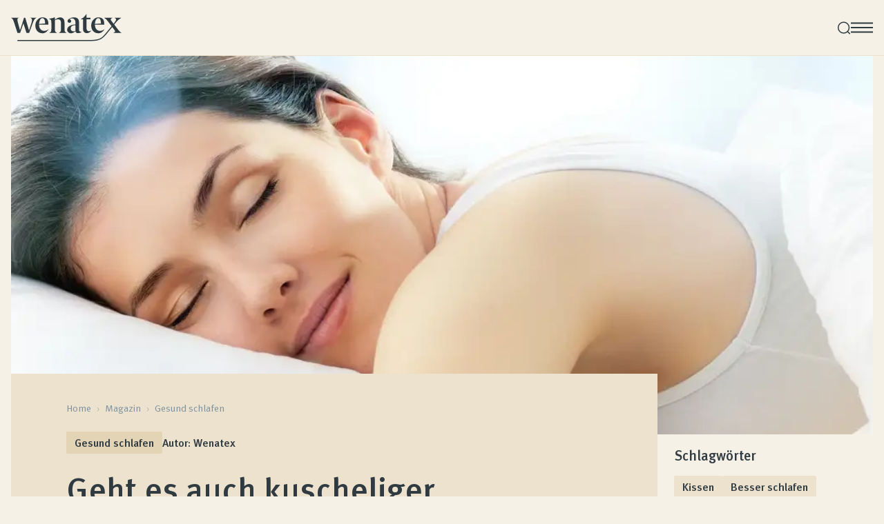

--- FILE ---
content_type: text/html
request_url: https://www.wenatex.com/de/de/magazin/gesund-schlafen/geht-es-auch-kuscheliger/
body_size: 63091
content:
<!DOCTYPE html><html  lang="de"><head><meta charset="utf-8">
<meta name="viewport" content="width=device-width, initial-scale=1">
<title>Wie man das richtige Kissen findet | Expertentipps | Magazin</title>
<style>*,:after,:before{--tw-border-spacing-x:0;--tw-border-spacing-y:0;--tw-translate-x:0;--tw-translate-y:0;--tw-rotate:0;--tw-skew-x:0;--tw-skew-y:0;--tw-scale-x:1;--tw-scale-y:1;--tw-pan-x: ;--tw-pan-y: ;--tw-pinch-zoom: ;--tw-scroll-snap-strictness:proximity;--tw-gradient-from-position: ;--tw-gradient-via-position: ;--tw-gradient-to-position: ;--tw-ordinal: ;--tw-slashed-zero: ;--tw-numeric-figure: ;--tw-numeric-spacing: ;--tw-numeric-fraction: ;--tw-ring-inset: ;--tw-ring-offset-width:0px;--tw-ring-offset-color:#fff;--tw-ring-color:rgba(59,130,246,.5);--tw-ring-offset-shadow:0 0 #0000;--tw-ring-shadow:0 0 #0000;--tw-shadow:0 0 #0000;--tw-shadow-colored:0 0 #0000;--tw-blur: ;--tw-brightness: ;--tw-contrast: ;--tw-grayscale: ;--tw-hue-rotate: ;--tw-invert: ;--tw-saturate: ;--tw-sepia: ;--tw-drop-shadow: ;--tw-backdrop-blur: ;--tw-backdrop-brightness: ;--tw-backdrop-contrast: ;--tw-backdrop-grayscale: ;--tw-backdrop-hue-rotate: ;--tw-backdrop-invert: ;--tw-backdrop-opacity: ;--tw-backdrop-saturate: ;--tw-backdrop-sepia: ;--tw-contain-size: ;--tw-contain-layout: ;--tw-contain-paint: ;--tw-contain-style: }::backdrop{--tw-border-spacing-x:0;--tw-border-spacing-y:0;--tw-translate-x:0;--tw-translate-y:0;--tw-rotate:0;--tw-skew-x:0;--tw-skew-y:0;--tw-scale-x:1;--tw-scale-y:1;--tw-pan-x: ;--tw-pan-y: ;--tw-pinch-zoom: ;--tw-scroll-snap-strictness:proximity;--tw-gradient-from-position: ;--tw-gradient-via-position: ;--tw-gradient-to-position: ;--tw-ordinal: ;--tw-slashed-zero: ;--tw-numeric-figure: ;--tw-numeric-spacing: ;--tw-numeric-fraction: ;--tw-ring-inset: ;--tw-ring-offset-width:0px;--tw-ring-offset-color:#fff;--tw-ring-color:rgba(59,130,246,.5);--tw-ring-offset-shadow:0 0 #0000;--tw-ring-shadow:0 0 #0000;--tw-shadow:0 0 #0000;--tw-shadow-colored:0 0 #0000;--tw-blur: ;--tw-brightness: ;--tw-contrast: ;--tw-grayscale: ;--tw-hue-rotate: ;--tw-invert: ;--tw-saturate: ;--tw-sepia: ;--tw-drop-shadow: ;--tw-backdrop-blur: ;--tw-backdrop-brightness: ;--tw-backdrop-contrast: ;--tw-backdrop-grayscale: ;--tw-backdrop-hue-rotate: ;--tw-backdrop-invert: ;--tw-backdrop-opacity: ;--tw-backdrop-saturate: ;--tw-backdrop-sepia: ;--tw-contain-size: ;--tw-contain-layout: ;--tw-contain-paint: ;--tw-contain-style: }*,:after,:before{border:0 solid #e5e7eb;box-sizing:border-box}:after,:before{--tw-content:""}:host,html{line-height:1.5;-webkit-text-size-adjust:100%;font-family:ff-meta-web-pro,sans-serif;font-feature-settings:normal;font-variation-settings:normal;-moz-tab-size:4;-o-tab-size:4;tab-size:4;-webkit-tap-highlight-color:transparent}body{line-height:inherit;margin:0}hr{border-top-width:1px;color:inherit;height:0}abbr:where([title]){-webkit-text-decoration:underline dotted;text-decoration:underline dotted}h1,h2,h3,h4,h5,h6{font-size:inherit;font-weight:inherit}a{color:inherit;text-decoration:inherit}b,strong{font-weight:bolder}code,kbd,pre,samp{font-family:ui-monospace,SFMono-Regular,Menlo,Monaco,Consolas,Liberation Mono,Courier New,monospace;font-feature-settings:normal;font-size:1em;font-variation-settings:normal}small{font-size:80%}sub,sup{font-size:75%;line-height:0;position:relative;vertical-align:baseline}sub{bottom:-.25em}sup{top:-.5em}table{border-collapse:collapse;border-color:inherit;text-indent:0}button,input,optgroup,select,textarea{color:inherit;font-family:inherit;font-feature-settings:inherit;font-size:100%;font-variation-settings:inherit;font-weight:inherit;letter-spacing:inherit;line-height:inherit;margin:0;padding:0}button,select{text-transform:none}button,input:where([type=button]),input:where([type=reset]),input:where([type=submit]){-webkit-appearance:button;background-color:transparent;background-image:none}:-moz-focusring{outline:auto}:-moz-ui-invalid{box-shadow:none}progress{vertical-align:baseline}::-webkit-inner-spin-button,::-webkit-outer-spin-button{height:auto}[type=search]{-webkit-appearance:textfield;outline-offset:-2px}::-webkit-search-decoration{-webkit-appearance:none}::-webkit-file-upload-button{-webkit-appearance:button;font:inherit}summary{display:list-item}blockquote,dd,dl,figure,h1,h2,h3,h4,h5,h6,hr,p,pre{margin:0}fieldset{margin:0}fieldset,legend{padding:0}menu,ol,ul{list-style:none;margin:0;padding:0}dialog{padding:0}textarea{resize:vertical}input::-moz-placeholder,textarea::-moz-placeholder{color:#9ca3af;opacity:1}input::placeholder,textarea::placeholder{color:#9ca3af;opacity:1}[role=button],button{cursor:pointer}:disabled{cursor:default}audio,canvas,embed,iframe,img,object,svg,video{display:block;vertical-align:middle}img,video{height:auto;max-width:100%}[hidden]:where(:not([hidden=until-found])){display:none}[multiple],[type=date],[type=datetime-local],[type=email],[type=month],[type=number],[type=password],[type=search],[type=tel],[type=text],[type=time],[type=url],[type=week],input:where(:not([type])),select,textarea{-webkit-appearance:none;-moz-appearance:none;appearance:none;background-color:#fff;border-color:#6b7280;border-radius:0;border-width:1px;font-size:1rem;line-height:1.5rem;padding:.5rem .75rem;--tw-shadow:0 0 #0000}[multiple]:focus,[type=date]:focus,[type=datetime-local]:focus,[type=email]:focus,[type=month]:focus,[type=number]:focus,[type=password]:focus,[type=search]:focus,[type=tel]:focus,[type=text]:focus,[type=time]:focus,[type=url]:focus,[type=week]:focus,input:where(:not([type])):focus,select:focus,textarea:focus{outline:2px solid transparent;outline-offset:2px;--tw-ring-inset:var(--tw-empty, );--tw-ring-offset-width:0px;--tw-ring-offset-color:#fff;--tw-ring-color:#2563eb;--tw-ring-offset-shadow:var(--tw-ring-inset) 0 0 0 var(--tw-ring-offset-width) var(--tw-ring-offset-color);--tw-ring-shadow:var(--tw-ring-inset) 0 0 0 calc(1px + var(--tw-ring-offset-width)) var(--tw-ring-color);border-color:#2563eb;box-shadow:var(--tw-ring-offset-shadow),var(--tw-ring-shadow),var(--tw-shadow)}input::-moz-placeholder,textarea::-moz-placeholder{color:#6b7280;opacity:1}input::placeholder,textarea::placeholder{color:#6b7280;opacity:1}::-webkit-datetime-edit-fields-wrapper{padding:0}::-webkit-date-and-time-value{min-height:1.5em;text-align:inherit}::-webkit-datetime-edit{display:inline-flex}::-webkit-datetime-edit,::-webkit-datetime-edit-day-field,::-webkit-datetime-edit-hour-field,::-webkit-datetime-edit-meridiem-field,::-webkit-datetime-edit-millisecond-field,::-webkit-datetime-edit-minute-field,::-webkit-datetime-edit-month-field,::-webkit-datetime-edit-second-field,::-webkit-datetime-edit-year-field{padding-bottom:0;padding-top:0}select{background-image:url("data:image/svg+xml;charset=utf-8,%3Csvg xmlns='http://www.w3.org/2000/svg' fill='none' viewBox='0 0 20 20'%3E%3Cpath stroke='%236b7280' stroke-linecap='round' stroke-linejoin='round' stroke-width='1.5' d='m6 8 4 4 4-4'/%3E%3C/svg%3E");background-position:right .5rem center;background-repeat:no-repeat;background-size:1.5em 1.5em;padding-right:2.5rem;-webkit-print-color-adjust:exact;print-color-adjust:exact}[multiple],[size]:where(select:not([size="1"])){background-image:none;background-position:0 0;background-repeat:unset;background-size:initial;padding-right:.75rem;-webkit-print-color-adjust:unset;print-color-adjust:unset}[type=checkbox],[type=radio]{-webkit-appearance:none;-moz-appearance:none;appearance:none;background-color:#fff;background-origin:border-box;border-color:#6b7280;border-width:1px;color:#2563eb;display:inline-block;flex-shrink:0;height:1rem;padding:0;-webkit-print-color-adjust:exact;print-color-adjust:exact;-webkit-user-select:none;-moz-user-select:none;user-select:none;vertical-align:middle;width:1rem;--tw-shadow:0 0 #0000}[type=checkbox]{border-radius:0}[type=radio]{border-radius:100%}[type=checkbox]:focus,[type=radio]:focus{outline:2px solid transparent;outline-offset:2px;--tw-ring-inset:var(--tw-empty, );--tw-ring-offset-width:2px;--tw-ring-offset-color:#fff;--tw-ring-color:#2563eb;--tw-ring-offset-shadow:var(--tw-ring-inset) 0 0 0 var(--tw-ring-offset-width) var(--tw-ring-offset-color);--tw-ring-shadow:var(--tw-ring-inset) 0 0 0 calc(2px + var(--tw-ring-offset-width)) var(--tw-ring-color);box-shadow:var(--tw-ring-offset-shadow),var(--tw-ring-shadow),var(--tw-shadow)}[type=checkbox]:checked,[type=radio]:checked{background-color:currentColor;background-position:50%;background-repeat:no-repeat;background-size:100% 100%;border-color:transparent}[type=checkbox]:checked{background-image:url("data:image/svg+xml;charset=utf-8,%3Csvg xmlns='http://www.w3.org/2000/svg' fill='%23fff' viewBox='0 0 16 16'%3E%3Cpath d='M12.207 4.793a1 1 0 0 1 0 1.414l-5 5a1 1 0 0 1-1.414 0l-2-2a1 1 0 0 1 1.414-1.414L6.5 9.086l4.293-4.293a1 1 0 0 1 1.414 0'/%3E%3C/svg%3E")}@media(forced-colors:active){[type=checkbox]:checked{-webkit-appearance:auto;-moz-appearance:auto;appearance:auto}}[type=radio]:checked{background-image:url("data:image/svg+xml;charset=utf-8,%3Csvg xmlns='http://www.w3.org/2000/svg' fill='%23fff' viewBox='0 0 16 16'%3E%3Ccircle cx='8' cy='8' r='3'/%3E%3C/svg%3E")}@media(forced-colors:active){[type=radio]:checked{-webkit-appearance:auto;-moz-appearance:auto;appearance:auto}}[type=checkbox]:checked:focus,[type=checkbox]:checked:hover,[type=radio]:checked:focus,[type=radio]:checked:hover{background-color:currentColor;border-color:transparent}[type=checkbox]:indeterminate{background-color:currentColor;background-image:url("data:image/svg+xml;charset=utf-8,%3Csvg xmlns='http://www.w3.org/2000/svg' fill='none' viewBox='0 0 16 16'%3E%3Cpath stroke='%23fff' stroke-linecap='round' stroke-linejoin='round' stroke-width='2' d='M4 8h8'/%3E%3C/svg%3E");background-position:50%;background-repeat:no-repeat;background-size:100% 100%;border-color:transparent}@media(forced-colors:active){[type=checkbox]:indeterminate{-webkit-appearance:auto;-moz-appearance:auto;appearance:auto}}[type=checkbox]:indeterminate:focus,[type=checkbox]:indeterminate:hover{background-color:currentColor;border-color:transparent}[type=file]{background:unset;border-color:inherit;border-radius:0;border-width:0;font-size:unset;line-height:inherit;padding:0}[type=file]:focus{outline:1px solid ButtonText;outline:1px auto -webkit-focus-ring-color}.container{margin-left:auto;margin-right:auto;padding-left:1rem;padding-right:1rem;width:100%}@media(min-width:640px){.container{max-width:640px}}@media(min-width:768px){.container{max-width:768px}}@media(min-width:1024px){.container{max-width:1024px}}@media(min-width:1090px){.container{max-width:1090px}}@media(min-width:1280px){.container{max-width:1280px}}@media(min-width:1536px){.container{max-width:1536px}}.sr-only{height:1px;margin:-1px;overflow:hidden;padding:0;position:absolute;width:1px;clip:rect(0,0,0,0);border-width:0;white-space:nowrap}.pointer-events-none{pointer-events:none}.visible{visibility:visible}.static{position:static}.fixed{position:fixed}.absolute{position:absolute}.relative{position:relative}.inset-y-0{bottom:0;top:0}.-bottom-2{bottom:-.5rem}.-right-2{right:-.5rem}.bottom-0{bottom:0}.bottom-\[-1px\]{bottom:-1px}.left-0{left:0}.left-1\/2{left:50%}.left-4{left:1rem}.right-0{right:0}.right-1\/2{right:50%}.right-4{right:1rem}.top-0{top:0}.top-1\/2{top:50%}.top-2\/3{top:66.666667%}.z-0{z-index:0}.z-10{z-index:10}.z-50{z-index:50}.z-\[101\]{z-index:101}.col-span-1{grid-column:span 1/span 1}.col-span-2{grid-column:span 2/span 2}.col-span-3{grid-column:span 3/span 3}.row-span-2{grid-row:span 2/span 2}.\!m-0{margin:0!important}.-mx-4{margin-left:-1rem;margin-right:-1rem}.mx-2{margin-left:.5rem;margin-right:.5rem}.mx-4{margin-left:1rem;margin-right:1rem}.mx-auto{margin-left:auto;margin-right:auto}.my-2{margin-bottom:.5rem;margin-top:.5rem}.my-3{margin-bottom:.75rem;margin-top:.75rem}.my-4{margin-bottom:1rem;margin-top:1rem}.my-6{margin-bottom:1.5rem;margin-top:1.5rem}.my-8{margin-bottom:2rem;margin-top:2rem}.\!mb-0{margin-bottom:0!important}.\!mt-0{margin-top:0!important}.-mr-4{margin-right:-1rem}.-mt-10{margin-top:-2.5rem}.-mt-12{margin-top:-3rem}.mb-1{margin-bottom:.25rem}.mb-16{margin-bottom:4rem}.mb-2{margin-bottom:.5rem}.mb-4{margin-bottom:1rem}.mb-5{margin-bottom:1.25rem}.mb-6{margin-bottom:1.5rem}.mb-8{margin-bottom:2rem}.ml-0{margin-left:0}.ml-1{margin-left:.25rem}.ml-2{margin-left:.5rem}.ml-4{margin-left:1rem}.mr-0{margin-right:0}.mr-3{margin-right:.75rem}.mr-4{margin-right:1rem}.mr-6{margin-right:1.5rem}.mt-1{margin-top:.25rem}.mt-10{margin-top:2.5rem}.mt-16{margin-top:4rem}.mt-2{margin-top:.5rem}.mt-20{margin-top:5rem}.mt-3{margin-top:.75rem}.mt-4{margin-top:1rem}.mt-5{margin-top:1.25rem}.mt-6{margin-top:1.5rem}.mt-8{margin-top:2rem}.block{display:block}.\!inline-block{display:inline-block!important}.inline-block{display:inline-block}.inline{display:inline}.flex{display:flex}.inline-flex{display:inline-flex}.table{display:table}.grid{display:grid}.\!hidden{display:none!important}.hidden{display:none}.\!aspect-square{aspect-ratio:1/1!important}.aspect-square{aspect-ratio:1/1}.aspect-video{aspect-ratio:16/9}.size-6{height:1.5rem;width:1.5rem}.\!h-full{height:100%!important}.h-0{height:0}.h-4{height:1rem}.h-5{height:1.25rem}.h-6{height:1.5rem}.h-\[100px\]{height:100px}.h-\[120px\]{height:120px}.h-\[200px\]{height:200px}.h-\[20px\]{height:20px}.h-\[24px\]{height:24px}.h-\[250px\]{height:250px}.h-\[300px\]{height:300px}.h-\[30px\]{height:30px}.h-\[320px\]{height:320px}.h-\[32px\]{height:32px}.h-\[35px\]{height:35px}.h-\[360px\]{height:360px}.h-\[36px\]{height:36px}.h-\[40px\]{height:40px}.h-\[500px\]{height:500px}.h-\[50px\]{height:50px}.h-\[60px\]{height:60px}.h-\[70px\]{height:70px}.h-\[72px\]{height:72px}.h-\[80\%\]{height:80%}.h-\[80px\]{height:80px}.h-\[90px\]{height:90px}.h-\[calc\(100vh-73px\)\]{height:calc(100vh - 73px)}.h-full{height:100%}.max-h-\[300px\]{max-height:300px}.max-h-\[480px\]{max-height:480px}.max-h-\[600px\]{max-height:600px}.max-h-\[calc\(100vh-73px\)\]{max-height:calc(100vh - 73px)}.max-h-screen{max-height:100vh}.min-h-\[400px\]{min-height:400px}.min-h-\[80px\]{min-height:80px}.min-h-screen{min-height:100vh}.\!w-auto{width:auto!important}.w-2\/3{width:66.666667%}.w-4{width:1rem}.w-5{width:1.25rem}.w-6{width:1.5rem}.w-\[100px\]{width:100px}.w-\[110px\]{width:110px}.w-\[120px\]{width:120px}.w-\[200px\]{width:200px}.w-\[20px\]{width:20px}.w-\[24px\]{width:24px}.w-\[2px\]{width:2px}.w-\[300px\]{width:300px}.w-\[30px\]{width:30px}.w-\[32px\]{width:32px}.w-\[36px\]{width:36px}.w-\[40px\]{width:40px}.w-\[50px\]{width:50px}.w-\[60px\]{width:60px}.w-\[70px\]{width:70px}.w-\[70vw\]{width:70vw}.w-\[78px\]{width:78px}.w-\[80px\]{width:80px}.w-\[80vw\]{width:80vw}.w-\[90px\]{width:90px}.w-auto{width:auto}.w-fit{width:-moz-fit-content;width:fit-content}.w-full{width:100%}.w-screen{width:100vw}.min-w-\[200px\]{min-width:200px}.max-w-2xl{max-width:42rem}.max-w-4xl{max-width:56rem}.max-w-\[100\%\]{max-width:100%}.max-w-\[1920px\]{max-width:1920px}.max-w-\[91vw\]{max-width:91vw}.max-w-none{max-width:none}.flex-1{flex:1 1 0%}.flex-shrink-0{flex-shrink:0}.-translate-x-1\/2{--tw-translate-x:-50%}.-translate-x-1\/2,.-translate-y-1\/2{transform:translate(var(--tw-translate-x),var(--tw-translate-y)) rotate(var(--tw-rotate)) skew(var(--tw-skew-x)) skewY(var(--tw-skew-y)) scaleX(var(--tw-scale-x)) scaleY(var(--tw-scale-y))}.-translate-y-1\/2{--tw-translate-y:-50%}.translate-x-1\/2{--tw-translate-x:50%}.rotate-180,.translate-x-1\/2{transform:translate(var(--tw-translate-x),var(--tw-translate-y)) rotate(var(--tw-rotate)) skew(var(--tw-skew-x)) skewY(var(--tw-skew-y)) scaleX(var(--tw-scale-x)) scaleY(var(--tw-scale-y))}.rotate-180{--tw-rotate:180deg}.transform{transform:translate(var(--tw-translate-x),var(--tw-translate-y)) rotate(var(--tw-rotate)) skew(var(--tw-skew-x)) skewY(var(--tw-skew-y)) scaleX(var(--tw-scale-x)) scaleY(var(--tw-scale-y))}@keyframes spin{to{transform:rotate(1turn)}}.animate-spin{animation:spin 1s linear infinite}.cursor-pointer{cursor:pointer}.select-none{-webkit-user-select:none;-moz-user-select:none;user-select:none}.resize{resize:both}.snap-x{scroll-snap-type:x var(--tw-scroll-snap-strictness)}.snap-start{scroll-snap-align:start}.snap-center{scroll-snap-align:center}.appearance-none{-webkit-appearance:none;-moz-appearance:none;appearance:none}.grid-cols-1{grid-template-columns:repeat(1,minmax(0,1fr))}.grid-cols-2{grid-template-columns:repeat(2,minmax(0,1fr))}.grid-cols-3{grid-template-columns:repeat(3,minmax(0,1fr))}.grid-cols-4{grid-template-columns:repeat(4,minmax(0,1fr))}.grid-cols-5{grid-template-columns:repeat(5,minmax(0,1fr))}.grid-cols-7{grid-template-columns:repeat(7,minmax(0,1fr))}.flex-row{flex-direction:row}.flex-row-reverse{flex-direction:row-reverse}.flex-col{flex-direction:column}.flex-col-reverse{flex-direction:column-reverse}.flex-wrap{flex-wrap:wrap}.items-start{align-items:flex-start}.items-end{align-items:flex-end}.items-center{align-items:center}.justify-start{justify-content:flex-start}.justify-end{justify-content:flex-end}.justify-center{justify-content:center}.justify-between{justify-content:space-between}.justify-around{justify-content:space-around}.gap-1{gap:.25rem}.gap-1\.5{gap:.375rem}.gap-10{gap:2.5rem}.gap-16{gap:4rem}.gap-2{gap:.5rem}.gap-3{gap:.75rem}.gap-4{gap:1rem}.gap-5{gap:1.25rem}.gap-6{gap:1.5rem}.gap-8{gap:2rem}.gap-x-6{-moz-column-gap:1.5rem;column-gap:1.5rem}.gap-y-10{row-gap:2.5rem}.gap-y-12{row-gap:3rem}.gap-y-3{row-gap:.75rem}.space-x-2>:not([hidden])~:not([hidden]){--tw-space-x-reverse:0;margin-left:calc(.5rem*(1 - var(--tw-space-x-reverse)));margin-right:calc(.5rem*var(--tw-space-x-reverse))}.self-start{align-self:flex-start}.overflow-hidden{overflow:hidden}.overflow-visible{overflow:visible}.overflow-x-scroll{overflow-x:scroll}.overflow-y-scroll{overflow-y:scroll}.break-words{overflow-wrap:break-word}.rounded{border-radius:.25rem}.rounded-\[1px\]{border-radius:1px}.rounded-\[2px\]{border-radius:2px}.rounded-\[4px\]{border-radius:4px}.rounded-\[5px\]{border-radius:5px}.rounded-full{border-radius:9999px}.rounded-lg{border-radius:.5rem}.rounded-md{border-radius:.375rem}.rounded-sm{border-radius:.125rem}.border{border-width:1px}.border-0{border-width:0}.border-2{border-width:2px}.border-\[1\.5px\]{border-width:1.5px}.border-b{border-bottom-width:1px}.border-b-2{border-bottom-width:2px}.border-r{border-right-width:1px}.border-t{border-top-width:1px}.border-dashed{border-style:dashed}.border-none{border-style:none}.border-beige-40{--tw-border-opacity:1;border-color:rgb(237 226 206/var(--tw-border-opacity,1))}.border-beige-60{--tw-border-opacity:1;border-color:rgb(227 212 181/var(--tw-border-opacity,1))}.border-beige-dark{--tw-border-opacity:1;border-color:rgb(172 152 108/var(--tw-border-opacity,1))}.border-gray-200{--tw-border-opacity:1;border-color:rgb(229 231 235/var(--tw-border-opacity,1))}.border-gray-dark{--tw-border-opacity:1;border-color:rgb(47 59 65/var(--tw-border-opacity,1))}.border-white{--tw-border-opacity:1;border-color:rgb(255 255 255/var(--tw-border-opacity,1))}.bg-beige-20{--tw-bg-opacity:1;background-color:rgb(245 241 230/var(--tw-bg-opacity,1))}.bg-beige-40{--tw-bg-opacity:1;background-color:rgb(237 226 206/var(--tw-bg-opacity,1))}.bg-beige-60{--tw-bg-opacity:1;background-color:rgb(227 212 181/var(--tw-bg-opacity,1))}.bg-beige-80{--tw-bg-opacity:1;background-color:rgb(216 197 155/var(--tw-bg-opacity,1))}.bg-beige-dark{--tw-bg-opacity:1;background-color:rgb(172 152 108/var(--tw-bg-opacity,1))}.bg-beige-normal{--tw-bg-opacity:1;background-color:rgb(204 184 135/var(--tw-bg-opacity,1))}.bg-blue-dark{--tw-bg-opacity:1;background-color:rgb(76 113 142/var(--tw-bg-opacity,1))}.bg-gray-dark{--tw-bg-opacity:1;background-color:rgb(47 59 65/var(--tw-bg-opacity,1))}.bg-gray-darker{--tw-bg-opacity:1;background-color:rgb(42 52 57/var(--tw-bg-opacity,1))}.bg-transparent{background-color:transparent}.bg-white{--tw-bg-opacity:1;background-color:rgb(255 255 255/var(--tw-bg-opacity,1))}.bg-opacity-70{--tw-bg-opacity:.7}.bg-opacity-80{--tw-bg-opacity:.8}.bg-gradient-nav{background-image:linear-gradient(90deg,#ebe2d1,#ebe2d100)}.fill-white{fill:#fff}.\!object-contain{-o-object-fit:contain!important;object-fit:contain!important}.object-contain{-o-object-fit:contain;object-fit:contain}.object-cover{-o-object-fit:cover;object-fit:cover}.object-top{-o-object-position:top;object-position:top}.\!p-1{padding:.25rem!important}.p-1{padding:.25rem}.p-10{padding:2.5rem}.p-2{padding:.5rem}.p-4{padding:1rem}.p-5{padding:1.25rem}.p-6{padding:1.5rem}.p-8{padding:2rem}.\!px-3{padding-left:.75rem!important;padding-right:.75rem!important}.\!px-4{padding-left:1rem!important;padding-right:1rem!important}.\!px-5{padding-left:1.25rem!important;padding-right:1.25rem!important}.\!py-2{padding-bottom:.5rem!important;padding-top:.5rem!important}.px-0{padding-left:0;padding-right:0}.px-10{padding-left:2.5rem;padding-right:2.5rem}.px-2{padding-left:.5rem;padding-right:.5rem}.px-3{padding-left:.75rem;padding-right:.75rem}.px-4{padding-left:1rem;padding-right:1rem}.px-5{padding-left:1.25rem;padding-right:1.25rem}.px-6{padding-left:1.5rem;padding-right:1.5rem}.px-8{padding-left:2rem;padding-right:2rem}.py-1{padding-bottom:.25rem;padding-top:.25rem}.py-1\.5{padding-bottom:.375rem;padding-top:.375rem}.py-10{padding-bottom:2.5rem;padding-top:2.5rem}.py-12{padding-bottom:3rem;padding-top:3rem}.py-16{padding-bottom:4rem;padding-top:4rem}.py-2{padding-bottom:.5rem;padding-top:.5rem}.py-20{padding-bottom:5rem;padding-top:5rem}.py-3{padding-bottom:.75rem;padding-top:.75rem}.py-4{padding-bottom:1rem;padding-top:1rem}.py-6{padding-bottom:1.5rem;padding-top:1.5rem}.py-8{padding-bottom:2rem;padding-top:2rem}.pb-10{padding-bottom:2.5rem}.pb-12{padding-bottom:3rem}.pb-2{padding-bottom:.5rem}.pb-4{padding-bottom:1rem}.pb-6{padding-bottom:1.5rem}.pl-0{padding-left:0}.pl-4{padding-left:1rem}.pl-6{padding-left:1.5rem}.pr-0{padding-right:0}.pr-2{padding-right:.5rem}.pr-4{padding-right:1rem}.pt-1{padding-top:.25rem}.pt-20{padding-top:5rem}.pt-3{padding-top:.75rem}.pt-4{padding-top:1rem}.pt-6{padding-top:1.5rem}.pt-\[72px\]{padding-top:72px}.pt-\[80px\]{padding-top:80px}.text-left{text-align:left}.text-center{text-align:center}.text-right{text-align:right}.text-start{text-align:start}.\!text-p16{font-size:16px!important;line-height:24px!important}.\!text-sm{font-size:.875rem!important;line-height:1.25rem!important}.\!text-small{font-size:12px!important;font-weight:500!important;line-height:24px!important}.text-\[13px\]{font-size:13px}.text-base{font-size:1rem;line-height:1.5rem}.text-h1-mobile{font-size:36px}.text-h1-mobile,.text-h2-mobile{font-weight:500;line-height:40px}.text-h2-mobile{font-size:28px}.text-h3-mobile,.text-h4{font-size:24px;font-weight:500;line-height:32px}.text-h4-mobile{font-size:18px;font-weight:500;line-height:26px}.text-h5{font-size:20px}.text-h5,.text-h5-mobile{font-weight:500;line-height:28px}.text-h5-mobile,.text-h6{font-size:16px}.text-h6{font-weight:500;line-height:24px}.text-p14{font-size:14px;line-height:18px}.text-p16{font-size:16px;line-height:24px}.text-p18{font-size:18px;line-height:28px}.text-sm{font-size:.875rem;line-height:1.25rem}.text-subtitle-mobile{font-size:18px;font-weight:500;line-height:24px}.text-xs{font-size:.75rem;line-height:1rem}.font-bold{font-weight:700}.font-medium{font-weight:500}.font-normal{font-weight:400}.font-semibold{font-weight:600}.text-beige-20{--tw-text-opacity:1;color:rgb(245 241 230/var(--tw-text-opacity,1))}.text-beige-40{--tw-text-opacity:1;color:rgb(237 226 206/var(--tw-text-opacity,1))}.text-beige-60{--tw-text-opacity:1;color:rgb(227 212 181/var(--tw-text-opacity,1))}.text-beige-dark{--tw-text-opacity:1;color:rgb(172 152 108/var(--tw-text-opacity,1))}.text-black{--tw-text-opacity:1;color:rgb(0 0 0/var(--tw-text-opacity,1))}.text-blue-dark{--tw-text-opacity:1;color:rgb(76 113 142/var(--tw-text-opacity,1))}.text-blue-dark\/40{color:#4c718e66}.text-blue-dark\/70{color:#4c718eb3}.text-gray-200{--tw-text-opacity:1;color:rgb(229 231 235/var(--tw-text-opacity,1))}.text-gray-900{--tw-text-opacity:1;color:rgb(17 24 39/var(--tw-text-opacity,1))}.text-gray-dark{--tw-text-opacity:1;color:rgb(47 59 65/var(--tw-text-opacity,1))}.text-gray-medium{--tw-text-opacity:1;color:rgb(117 121 123/var(--tw-text-opacity,1))}.text-red{--tw-text-opacity:1;color:rgb(227 18 49/var(--tw-text-opacity,1))}.text-white{--tw-text-opacity:1;color:rgb(255 255 255/var(--tw-text-opacity,1))}.underline{text-decoration-line:underline}.underline-offset-2{text-underline-offset:2px}.underline-offset-\[5px\]{text-underline-offset:5px}.placeholder-gray-dark::-moz-placeholder{--tw-placeholder-opacity:1;color:rgb(47 59 65/var(--tw-placeholder-opacity,1))}.placeholder-gray-dark::placeholder{--tw-placeholder-opacity:1;color:rgb(47 59 65/var(--tw-placeholder-opacity,1))}.shadow-md{--tw-shadow:0 4px 6px -1px rgba(0,0,0,.1),0 2px 4px -2px rgba(0,0,0,.1);--tw-shadow-colored:0 4px 6px -1px var(--tw-shadow-color),0 2px 4px -2px var(--tw-shadow-color);box-shadow:var(--tw-ring-offset-shadow,0 0 #0000),var(--tw-ring-shadow,0 0 #0000),var(--tw-shadow)}.outline{outline-style:solid}.ring{--tw-ring-offset-shadow:var(--tw-ring-inset) 0 0 0 var(--tw-ring-offset-width) var(--tw-ring-offset-color);--tw-ring-shadow:var(--tw-ring-inset) 0 0 0 calc(3px + var(--tw-ring-offset-width)) var(--tw-ring-color);box-shadow:var(--tw-ring-offset-shadow),var(--tw-ring-shadow),var(--tw-shadow,0 0 #0000)}.\!brightness-100{--tw-brightness:brightness(1)!important;filter:var(--tw-blur) var(--tw-brightness) var(--tw-contrast) var(--tw-grayscale) var(--tw-hue-rotate) var(--tw-invert) var(--tw-saturate) var(--tw-sepia) var(--tw-drop-shadow)!important}.brightness-75{--tw-brightness:brightness(.75)}.brightness-75,.filter{filter:var(--tw-blur) var(--tw-brightness) var(--tw-contrast) var(--tw-grayscale) var(--tw-hue-rotate) var(--tw-invert) var(--tw-saturate) var(--tw-sepia) var(--tw-drop-shadow)}.transition{transition-duration:.15s;transition-property:color,background-color,border-color,text-decoration-color,fill,stroke,opacity,box-shadow,transform,filter,backdrop-filter;transition-timing-function:cubic-bezier(.4,0,.2,1)}.transition-colors{transition-duration:.15s;transition-property:color,background-color,border-color,text-decoration-color,fill,stroke;transition-timing-function:cubic-bezier(.4,0,.2,1)}.transition-transform{transition-property:transform;transition-timing-function:cubic-bezier(.4,0,.2,1)}.duration-150,.transition-transform{transition-duration:.15s}.duration-200{transition-duration:.2s}.duration-300{transition-duration:.3s}.ease-in-out{transition-timing-function:cubic-bezier(.4,0,.2,1)}a:not(.button):not(.btn):not(.internal-anchor){background-image:linear-gradient(to right,var(--tw-gradient-stops));--tw-gradient-from:#ac986c var(--tw-gradient-from-position);--tw-gradient-to:hsla(41,28%,55%,0) var(--tw-gradient-to-position);--tw-gradient-stops:var(--tw-gradient-from),var(--tw-gradient-to);--tw-gradient-to:#ac986c var(--tw-gradient-to-position);background-position:0 100%;background-repeat:no-repeat;background-size:0 1px;--tw-ring-offset-width:4px;transition-duration:.3s;transition-property:all;transition-timing-function:cubic-bezier(.4,0,.2,1);transition-timing-function:cubic-bezier(0,0,.2,1)}a:not(.button):not(.btn):not(.internal-anchor):hover{--tw-brightness:brightness(.75)}.content a:not(.button):not(.btn):not(.internal-anchor),a:not(.button):not(.btn):not(.internal-anchor):hover{background-size:100% 1px;filter:var(--tw-blur) var(--tw-brightness) var(--tw-contrast) var(--tw-grayscale) var(--tw-hue-rotate) var(--tw-invert) var(--tw-saturate) var(--tw-sepia) var(--tw-drop-shadow);text-decoration-line:none}.content a:not(.button):not(.btn):not(.internal-anchor){background-image:linear-gradient(to right,var(--tw-gradient-stops));--tw-gradient-from:#ac986c var(--tw-gradient-from-position);--tw-gradient-to:hsla(41,28%,55%,0) var(--tw-gradient-to-position);--tw-gradient-stops:var(--tw-gradient-from),var(--tw-gradient-to);--tw-gradient-to:#ac986c var(--tw-gradient-to-position);background-position:0 100%;background-repeat:no-repeat;--tw-ring-offset-width:4px;--tw-brightness:brightness(.75);transition-duration:.3s;transition-property:all;transition-timing-function:cubic-bezier(.4,0,.2,1);transition-timing-function:cubic-bezier(0,0,.2,1)}.break-word{word-break:break-word}.content-container{margin-left:auto;margin-right:auto;max-width:1280px}:not(path){--tw-text-opacity:1;color:rgb(47 59 65/var(--tw-text-opacity,1))}.scrollbar-hide::-webkit-scrollbar{display:none}.scrollbar-hide{-ms-overflow-style:none;scrollbar-width:none}@media(min-width:1024px){.lg\:container{margin-left:auto;margin-right:auto;padding-left:1rem;padding-right:1rem;width:100%}@media(min-width:640px){.lg\:container{max-width:640px}}@media(min-width:768px){.lg\:container{max-width:768px}}.lg\:container{max-width:1024px}@media(min-width:1090px){.lg\:container{max-width:1090px}}@media(min-width:1280px){.lg\:container{max-width:1280px}}@media(min-width:1536px){.lg\:container{max-width:1536px}}}.before\:w-\[100\%\]:before{content:var(--tw-content);width:100%}.before\:w-\[33\%\]:before{content:var(--tw-content);width:33%}.before\:w-\[50\%\]:before{content:var(--tw-content);width:50%}.before\:w-\[66\%\]:before{content:var(--tw-content);width:66%}.before\:bg-\[\#2d3741\]:before{content:var(--tw-content);--tw-bg-opacity:1;background-color:rgb(45 55 65/var(--tw-bg-opacity,1))}.before\:bg-\[\#54718a\]:before{content:var(--tw-content);--tw-bg-opacity:1;background-color:rgb(84 113 138/var(--tw-bg-opacity,1))}.before\:bg-\[\#568aad\]:before{content:var(--tw-content);--tw-bg-opacity:1;background-color:rgb(86 138 173/var(--tw-bg-opacity,1))}.before\:bg-\[\#6ca2c7\]:before{content:var(--tw-content);--tw-bg-opacity:1;background-color:rgb(108 162 199/var(--tw-bg-opacity,1))}.before\:bg-\[\#6f7963\]:before{content:var(--tw-content);--tw-bg-opacity:1;background-color:rgb(111 121 99/var(--tw-bg-opacity,1))}.before\:bg-\[\#75797b\]:before{content:var(--tw-content);--tw-bg-opacity:1;background-color:rgb(117 121 123/var(--tw-bg-opacity,1))}.before\:bg-\[\#838d76\]:before{content:var(--tw-content);--tw-bg-opacity:1;background-color:rgb(131 141 118/var(--tw-bg-opacity,1))}.before\:bg-\[\#85adc6\]:before{content:var(--tw-content);--tw-bg-opacity:1;background-color:rgb(133 173 198/var(--tw-bg-opacity,1))}.before\:bg-\[\#97896a\]:before{content:var(--tw-content);--tw-bg-opacity:1;background-color:rgb(151 137 106/var(--tw-bg-opacity,1))}.before\:bg-\[\#97a88a\]:before{content:var(--tw-content);--tw-bg-opacity:1;background-color:rgb(151 168 138/var(--tw-bg-opacity,1))}.before\:bg-\[\#9dbed1\]:before{content:var(--tw-content);--tw-bg-opacity:1;background-color:rgb(157 190 209/var(--tw-bg-opacity,1))}.before\:bg-\[\#9dc1da\]:before{content:var(--tw-content);--tw-bg-opacity:1;background-color:rgb(157 193 218/var(--tw-bg-opacity,1))}.before\:bg-\[\#D9E2E8\]:before{content:var(--tw-content);--tw-bg-opacity:1;background-color:rgb(217 226 232/var(--tw-bg-opacity,1))}.before\:bg-\[\#DCD2B8\]:before{content:var(--tw-content);--tw-bg-opacity:1;background-color:rgb(220 210 184/var(--tw-bg-opacity,1))}.before\:bg-\[\#a77582\]:before{content:var(--tw-content);--tw-bg-opacity:1;background-color:rgb(167 117 130/var(--tw-bg-opacity,1))}.before\:bg-\[\#acafb2\]:before{content:var(--tw-content);--tw-bg-opacity:1;background-color:rgb(172 175 178/var(--tw-bg-opacity,1))}.before\:bg-\[\#b19f76\]:before{content:var(--tw-content);--tw-bg-opacity:1;background-color:rgb(177 159 118/var(--tw-bg-opacity,1))}.before\:bg-\[\#b1cde2\]:before{content:var(--tw-content);--tw-bg-opacity:1;background-color:rgb(177 205 226/var(--tw-bg-opacity,1))}.before\:bg-\[\#b5b396\]:before{content:var(--tw-content);--tw-bg-opacity:1;background-color:rgb(181 179 150/var(--tw-bg-opacity,1))}.before\:bg-\[\#b7cede\]:before{content:var(--tw-content);--tw-bg-opacity:1;background-color:rgb(183 206 222/var(--tw-bg-opacity,1))}.before\:bg-\[\#bebfc1\]:before{content:var(--tw-content);--tw-bg-opacity:1;background-color:rgb(190 191 193/var(--tw-bg-opacity,1))}.before\:bg-\[\#c4c2ab\]:before{content:var(--tw-content);--tw-bg-opacity:1;background-color:rgb(196 194 171/var(--tw-bg-opacity,1))}.before\:bg-\[\#c4dae8\]:before{content:var(--tw-content);--tw-bg-opacity:1;background-color:rgb(196 218 232/var(--tw-bg-opacity,1))}.before\:bg-\[\#c8c8c8\]:before{content:var(--tw-content);--tw-bg-opacity:1;background-color:rgb(200 200 200/var(--tw-bg-opacity,1))}.before\:bg-\[\#cb8d9d\]:before{content:var(--tw-content);--tw-bg-opacity:1;background-color:rgb(203 141 157/var(--tw-bg-opacity,1))}.before\:bg-\[\#cddee8\]:before{content:var(--tw-content);--tw-bg-opacity:1;background-color:rgb(205 222 232/var(--tw-bg-opacity,1))}.before\:bg-\[\#cecfd1\]:before{content:var(--tw-content);--tw-bg-opacity:1;background-color:rgb(206 207 209/var(--tw-bg-opacity,1))}.before\:bg-\[\#d0b782\]:before{content:var(--tw-content);--tw-bg-opacity:1;background-color:rgb(208 183 130/var(--tw-bg-opacity,1))}.before\:bg-\[\#d2c8b4\]:before{content:var(--tw-content);--tw-bg-opacity:1;background-color:rgb(210 200 180/var(--tw-bg-opacity,1))}.before\:bg-\[\#d3d2c0\]:before{content:var(--tw-content);--tw-bg-opacity:1;background-color:rgb(211 210 192/var(--tw-bg-opacity,1))}.before\:bg-\[\#d8c59b\]:before{content:var(--tw-content);--tw-bg-opacity:1;background-color:rgb(216 197 155/var(--tw-bg-opacity,1))}.before\:bg-\[\#d8e6ef\]:before{content:var(--tw-content);--tw-bg-opacity:1;background-color:rgb(216 230 239/var(--tw-bg-opacity,1))}.before\:bg-\[\#dcb3b2\]:before{content:var(--tw-content);--tw-bg-opacity:1;background-color:rgb(220 179 178/var(--tw-bg-opacity,1))}.before\:bg-\[\#dedfe1\]:before{content:var(--tw-content);--tw-bg-opacity:1;background-color:rgb(222 223 225/var(--tw-bg-opacity,1))}.before\:bg-\[\#df9fac\]:before{content:var(--tw-content);--tw-bg-opacity:1;background-color:rgb(223 159 172/var(--tw-bg-opacity,1))}.before\:bg-\[\#e1e1d5\]:before{content:var(--tw-content);--tw-bg-opacity:1;background-color:rgb(225 225 213/var(--tw-bg-opacity,1))}.before\:bg-\[\#e3d4b5\]:before{content:var(--tw-content);--tw-bg-opacity:1;background-color:rgb(227 212 181/var(--tw-bg-opacity,1))}.before\:bg-\[\#e4c2c1\]:before{content:var(--tw-content);--tw-bg-opacity:1;background-color:rgb(228 194 193/var(--tw-bg-opacity,1))}.before\:bg-\[\#e7eef4\]:before{content:var(--tw-content);--tw-bg-opacity:1;background-color:rgb(231 238 244/var(--tw-bg-opacity,1))}.before\:bg-\[\#e9e1d1\]:before{content:var(--tw-content);--tw-bg-opacity:1;background-color:rgb(233 225 209/var(--tw-bg-opacity,1))}.before\:bg-\[\#ebd1d2\]:before{content:var(--tw-content);--tw-bg-opacity:1;background-color:rgb(235 209 210/var(--tw-bg-opacity,1))}.before\:bg-\[\#ebf2f8\]:before{content:var(--tw-content);--tw-bg-opacity:1;background-color:rgb(235 242 248/var(--tw-bg-opacity,1))}.before\:bg-\[\#ede2ce\]:before{content:var(--tw-content);--tw-bg-opacity:1;background-color:rgb(237 226 206/var(--tw-bg-opacity,1))}.before\:bg-\[\#eeeff1\]:before{content:var(--tw-content);--tw-bg-opacity:1;background-color:rgb(238 239 241/var(--tw-bg-opacity,1))}.before\:bg-\[\#f0efea\]:before{content:var(--tw-content);--tw-bg-opacity:1;background-color:rgb(240 239 234/var(--tw-bg-opacity,1))}.before\:bg-\[\#f1e1e1\]:before{content:var(--tw-content);--tw-bg-opacity:1;background-color:rgb(241 225 225/var(--tw-bg-opacity,1))}.before\:bg-\[\#f5f1e6\]:before{content:var(--tw-content);--tw-bg-opacity:1;background-color:rgb(245 241 230/var(--tw-bg-opacity,1))}.before\:bg-\[\#f8eff0\]:before{content:var(--tw-content);--tw-bg-opacity:1;background-color:rgb(248 239 240/var(--tw-bg-opacity,1))}.hover\:aspect-auto:hover{aspect-ratio:auto}.hover\:bg-beige-40:hover{--tw-bg-opacity:1;background-color:rgb(237 226 206/var(--tw-bg-opacity,1))}.hover\:bg-beige-60:hover{--tw-bg-opacity:1;background-color:rgb(227 212 181/var(--tw-bg-opacity,1))}.hover\:bg-beige-dark:hover{--tw-bg-opacity:1;background-color:rgb(172 152 108/var(--tw-bg-opacity,1))}.hover\:bg-gray-dark:hover{--tw-bg-opacity:1;background-color:rgb(47 59 65/var(--tw-bg-opacity,1))}.hover\:bg-gray-dark-hover:hover{--tw-bg-opacity:1;background-color:rgb(58 72 80/var(--tw-bg-opacity,1))}.hover\:bg-opacity-5:hover{--tw-bg-opacity:.05}.hover\:bg-gradient-nav:hover{background-image:linear-gradient(90deg,#ebe2d1,#ebe2d100)}.hover\:text-blue-dark:hover{--tw-text-opacity:1;color:rgb(76 113 142/var(--tw-text-opacity,1))}.hover\:text-gray-200:hover{--tw-text-opacity:1;color:rgb(229 231 235/var(--tw-text-opacity,1))}.hover\:underline:hover{text-decoration-line:underline}.hover\:brightness-125:hover{--tw-brightness:brightness(1.25)}.hover\:brightness-125:hover,.hover\:brightness-150:hover{filter:var(--tw-blur) var(--tw-brightness) var(--tw-contrast) var(--tw-grayscale) var(--tw-hue-rotate) var(--tw-invert) var(--tw-saturate) var(--tw-sepia) var(--tw-drop-shadow)}.hover\:brightness-150:hover{--tw-brightness:brightness(1.5)}.hover\:brightness-75:hover{--tw-brightness:brightness(.75)}.hover\:brightness-75:hover,.hover\:brightness-90:hover{filter:var(--tw-blur) var(--tw-brightness) var(--tw-contrast) var(--tw-grayscale) var(--tw-hue-rotate) var(--tw-invert) var(--tw-saturate) var(--tw-sepia) var(--tw-drop-shadow)}.hover\:brightness-90:hover{--tw-brightness:brightness(.9)}.hover\:brightness-95:hover{--tw-brightness:brightness(.95);filter:var(--tw-blur) var(--tw-brightness) var(--tw-contrast) var(--tw-grayscale) var(--tw-hue-rotate) var(--tw-invert) var(--tw-saturate) var(--tw-sepia) var(--tw-drop-shadow)}.focus\:border-none:focus{border-style:none}.focus\:border-white:focus{--tw-border-opacity:1;border-color:rgb(255 255 255/var(--tw-border-opacity,1))}.focus\:bg-gradient-nav:focus{background-image:linear-gradient(90deg,#ebe2d1,#ebe2d100)}.focus\:text-gray-200:focus{--tw-text-opacity:1;color:rgb(229 231 235/var(--tw-text-opacity,1))}.focus\:underline:focus{text-decoration-line:underline}.focus\:outline-none:focus{outline:2px solid transparent;outline-offset:2px}.focus\:outline-0:focus{outline-width:0}.focus\:ring-0:focus{--tw-ring-offset-shadow:var(--tw-ring-inset) 0 0 0 var(--tw-ring-offset-width) var(--tw-ring-offset-color);--tw-ring-shadow:var(--tw-ring-inset) 0 0 0 calc(var(--tw-ring-offset-width)) var(--tw-ring-color)}.focus\:ring-0:focus,.focus\:ring-2:focus{box-shadow:var(--tw-ring-offset-shadow),var(--tw-ring-shadow),var(--tw-shadow,0 0 #0000)}.focus\:ring-2:focus{--tw-ring-offset-shadow:var(--tw-ring-inset) 0 0 0 var(--tw-ring-offset-width) var(--tw-ring-offset-color);--tw-ring-shadow:var(--tw-ring-inset) 0 0 0 calc(2px + var(--tw-ring-offset-width)) var(--tw-ring-color)}.focus\:ring-inset:focus{--tw-ring-inset:inset}.focus\:ring-blue-600:focus{--tw-ring-opacity:1;--tw-ring-color:rgb(37 99 235/var(--tw-ring-opacity,1))}.focus\:ring-white:focus{--tw-ring-opacity:1;--tw-ring-color:rgb(255 255 255/var(--tw-ring-opacity,1))}.focus\:ring-offset-2:focus{--tw-ring-offset-width:2px}.focus\:brightness-95:focus{--tw-brightness:brightness(.95);filter:var(--tw-blur) var(--tw-brightness) var(--tw-contrast) var(--tw-grayscale) var(--tw-hue-rotate) var(--tw-invert) var(--tw-saturate) var(--tw-sepia) var(--tw-drop-shadow)}.active\:border-none:active{border-style:none}.active\:ring-0:active{--tw-ring-offset-shadow:var(--tw-ring-inset) 0 0 0 var(--tw-ring-offset-width) var(--tw-ring-offset-color);--tw-ring-shadow:var(--tw-ring-inset) 0 0 0 calc(var(--tw-ring-offset-width)) var(--tw-ring-color);box-shadow:var(--tw-ring-offset-shadow),var(--tw-ring-shadow),var(--tw-shadow,0 0 #0000)}.disabled\:cursor-no-drop:disabled{cursor:no-drop}.disabled\:cursor-not-allowed:disabled{cursor:not-allowed}.disabled\:opacity-50:disabled{opacity:.5}.disabled\:opacity-90:disabled{opacity:.9}.group:hover .group-hover\:block{display:block}.group:hover .group-hover\:scale-105{--tw-scale-x:1.05;--tw-scale-y:1.05}.group:hover .group-hover\:scale-105,.group:hover .group-hover\:scale-110{transform:translate(var(--tw-translate-x),var(--tw-translate-y)) rotate(var(--tw-rotate)) skew(var(--tw-skew-x)) skewY(var(--tw-skew-y)) scaleX(var(--tw-scale-x)) scaleY(var(--tw-scale-y))}.group:hover .group-hover\:scale-110{--tw-scale-x:1.1;--tw-scale-y:1.1}.group:hover .group-hover\:bg-gray-dark{--tw-bg-opacity:1;background-color:rgb(47 59 65/var(--tw-bg-opacity,1))}.group:hover .group-hover\:bg-opacity-5{--tw-bg-opacity:.05}.group:hover .group-hover\:brightness-125{--tw-brightness:brightness(1.25);filter:var(--tw-blur) var(--tw-brightness) var(--tw-contrast) var(--tw-grayscale) var(--tw-hue-rotate) var(--tw-invert) var(--tw-saturate) var(--tw-sepia) var(--tw-drop-shadow)}@media(min-width:640px){.sm\:flex{display:flex}.sm\:flex-wrap{flex-wrap:wrap}.sm\:gap-x-\[2\%\]{-moz-column-gap:2%;column-gap:2%}}@media(min-width:768px){.md\:mb-10{margin-bottom:2.5rem}.md\:mt-2{margin-top:.5rem}.md\:block{display:block}.md\:hidden{display:none}.md\:h-20{height:5rem}.md\:h-\[50px\]{height:50px}.md\:w-\[160px\]{width:160px}.md\:grid-cols-2{grid-template-columns:repeat(2,minmax(0,1fr))}.md\:grid-cols-3{grid-template-columns:repeat(3,minmax(0,1fr))}.md\:flex-row{flex-direction:row}.md\:items-center{align-items:center}.md\:gap-0{gap:0}.md\:gap-2{gap:.5rem}.md\:gap-4{gap:1rem}.md\:px-1{padding-left:.25rem;padding-right:.25rem}.md\:px-2{padding-left:.5rem;padding-right:.5rem}.md\:py-2{padding-bottom:.5rem;padding-top:.5rem}.md\:py-3{padding-bottom:.75rem;padding-top:.75rem}.md\:text-left{text-align:left}.md\:text-h1{font-size:48px;font-weight:500;line-height:60px}.md\:text-h3{font-size:32px;font-weight:500;line-height:40px}.md\:text-h4{font-size:24px;font-weight:500;line-height:32px}.md\:text-p18{font-size:18px;line-height:28px}}@media(min-width:1024px){.lg\:relative{position:relative}.lg\:right-\[10\%\]{right:10%}.lg\:top-2\/3{top:66.666667%}.lg\:col-span-2{grid-column:span 2/span 2}.lg\:col-span-3{grid-column:span 3/span 3}.lg\:mx-0{margin-left:0;margin-right:0}.lg\:mx-auto{margin-left:auto;margin-right:auto}.lg\:my-10{margin-bottom:2.5rem;margin-top:2.5rem}.lg\:my-6{margin-bottom:1.5rem;margin-top:1.5rem}.lg\:-ml-12{margin-left:-3rem}.lg\:-mr-12{margin-right:-3rem}.lg\:-mt-12{margin-top:-3rem}.lg\:mb-0{margin-bottom:0}.lg\:mb-2{margin-bottom:.5rem}.lg\:mb-20{margin-bottom:5rem}.lg\:ml-0{margin-left:0}.lg\:ml-auto{margin-left:auto}.lg\:mr-0{margin-right:0}.lg\:mr-auto{margin-right:auto}.lg\:mt-0{margin-top:0}.lg\:mt-10{margin-top:2.5rem}.lg\:mt-20{margin-top:5rem}.lg\:mt-4{margin-top:1rem}.lg\:mt-6{margin-top:1.5rem}.lg\:mt-8{margin-top:2rem}.lg\:block{display:block}.lg\:inline-block{display:inline-block}.lg\:flex{display:flex}.lg\:grid{display:grid}.lg\:hidden{display:none}.lg\:aspect-auto{aspect-ratio:auto}.lg\:aspect-video{aspect-ratio:16/9}.lg\:h-5{height:1.25rem}.lg\:h-6{height:1.5rem}.lg\:h-\[100px\]{height:100px}.lg\:h-\[120px\]{height:120px}.lg\:h-\[400px\]{height:400px}.lg\:h-\[460px\]{height:460px}.lg\:h-\[500px\]{height:500px}.lg\:h-\[550px\]{height:550px}.lg\:h-\[570px\]{height:570px}.lg\:h-\[60px\]{height:60px}.lg\:h-\[80px\]{height:80px}.lg\:h-\[95px\]{height:95px}.lg\:h-auto{height:auto}.lg\:min-h-\[120px\]{min-height:120px}.lg\:min-h-\[140px\]{min-height:140px}.lg\:min-h-\[500px\]{min-height:500px}.lg\:w-1\/2{width:50%}.lg\:w-5{width:1.25rem}.lg\:w-6{width:1.5rem}.lg\:w-\[100px\]{width:100px}.lg\:w-\[120px\]{width:120px}.lg\:w-\[325px\]{width:325px}.lg\:w-\[400px\]{width:400px}.lg\:w-\[calc\(33\.333\%-0\.667rem\)\]{width:calc(33.333% - .667rem)}.lg\:w-\[calc\(50\%-0\.5rem\)\]{width:calc(50% - .5rem)}.lg\:w-auto{width:auto}.lg\:w-full{width:100%}.lg\:max-w-\[60\%\]{max-width:60%}.lg\:max-w-\[600px\]{max-width:600px}.lg\:max-w-\[80\%\]{max-width:80%}.lg\:-translate-y-1\/2{--tw-translate-y:-50%;transform:translate(var(--tw-translate-x),var(--tw-translate-y)) rotate(var(--tw-rotate)) skew(var(--tw-skew-x)) skewY(var(--tw-skew-y)) scaleX(var(--tw-scale-x)) scaleY(var(--tw-scale-y))}.lg\:columns-2{-moz-columns:2;column-count:2}.lg\:grid-cols-1{grid-template-columns:repeat(1,minmax(0,1fr))}.lg\:grid-cols-2{grid-template-columns:repeat(2,minmax(0,1fr))}.lg\:grid-cols-3{grid-template-columns:repeat(3,minmax(0,1fr))}.lg\:grid-cols-4{grid-template-columns:repeat(4,minmax(0,1fr))}.lg\:grid-cols-5{grid-template-columns:repeat(5,minmax(0,1fr))}.lg\:flex-row{flex-direction:row}.lg\:flex-row-reverse{flex-direction:row-reverse}.lg\:flex-col{flex-direction:column}.lg\:items-start{align-items:flex-start}.lg\:items-center{align-items:center}.lg\:justify-start{justify-content:flex-start}.lg\:justify-end{justify-content:flex-end}.lg\:justify-center{justify-content:center}.lg\:gap-0{gap:0}.lg\:gap-12{gap:3rem}.lg\:gap-16{gap:4rem}.lg\:gap-4{gap:1rem}.lg\:gap-6{gap:1.5rem}.lg\:gap-8{gap:2rem}.lg\:gap-x-8{-moz-column-gap:2rem;column-gap:2rem}.lg\:gap-y-12{row-gap:3rem}.lg\:border-t{border-top-width:1px}.lg\:border-none{border-style:none}.lg\:bg-beige-40{--tw-bg-opacity:1;background-color:rgb(237 226 206/var(--tw-bg-opacity,1))}.lg\:p-0{padding:0}.lg\:p-10{padding:2.5rem}.lg\:p-4{padding:1rem}.lg\:p-6{padding:1.5rem}.lg\:p-8{padding:2rem}.lg\:px-0{padding-left:0;padding-right:0}.lg\:px-10{padding-left:2.5rem;padding-right:2.5rem}.lg\:px-16{padding-left:4rem;padding-right:4rem}.lg\:px-20{padding-left:5rem;padding-right:5rem}.lg\:px-24{padding-left:6rem;padding-right:6rem}.lg\:px-6{padding-left:1.5rem;padding-right:1.5rem}.lg\:px-7{padding-left:1.75rem;padding-right:1.75rem}.lg\:py-0{padding-bottom:0;padding-top:0}.lg\:py-10{padding-bottom:2.5rem;padding-top:2.5rem}.lg\:py-12{padding-bottom:3rem;padding-top:3rem}.lg\:py-3{padding-bottom:.75rem;padding-top:.75rem}.lg\:py-5{padding-bottom:1.25rem;padding-top:1.25rem}.lg\:py-7{padding-bottom:1.75rem;padding-top:1.75rem}.lg\:py-8{padding-bottom:2rem;padding-top:2rem}.lg\:pb-0{padding-bottom:0}.lg\:pb-10{padding-bottom:2.5rem}.lg\:pb-12{padding-bottom:3rem}.lg\:pb-16{padding-bottom:4rem}.lg\:pb-6{padding-bottom:1.5rem}.lg\:pl-0{padding-left:0}.lg\:pl-10{padding-left:2.5rem}.lg\:pl-4{padding-left:1rem}.lg\:pl-6{padding-left:1.5rem}.lg\:pr-0{padding-right:0}.lg\:pr-8{padding-right:2rem}.lg\:pt-0{padding-top:0}.lg\:pt-10{padding-top:2.5rem}.lg\:pt-16{padding-top:4rem}.lg\:pt-4{padding-top:1rem}.lg\:pt-6{padding-top:1.5rem}.lg\:pt-\[115px\]{padding-top:115px}.lg\:pt-\[80px\]{padding-top:80px}.lg\:text-left{text-align:left}.lg\:text-center{text-align:center}.lg\:text-h1{font-size:48px;font-weight:500;line-height:60px}.lg\:text-h2{font-size:40px;font-weight:500;line-height:52px}.lg\:text-h3{font-size:32px;font-weight:500;line-height:40px}.lg\:text-h4{font-size:24px;font-weight:500;line-height:32px}.lg\:text-h5{font-size:20px;font-weight:500;line-height:28px}.lg\:text-sm{font-size:.875rem;line-height:1.25rem}.lg\:text-subtitle{font-size:24px;font-weight:500;line-height:32px}}@media(min-width:1090px){.lgs\:grid-cols-3{grid-template-columns:repeat(3,minmax(0,1fr))}}@media(min-width:1280px){.xl\:row-span-2{grid-row:span 2/span 2}.xl\:w-\[80\%\]{width:80%}.xl\:max-w-\[800px\]{max-width:800px}.xl\:grid-cols-2{grid-template-columns:repeat(2,minmax(0,1fr))}.xl\:grid-cols-4{grid-template-columns:repeat(4,minmax(0,1fr))}}@media(prefers-color-scheme:dark){.dark\:text-gray-600{--tw-text-opacity:1;color:rgb(75 85 99/var(--tw-text-opacity,1))}}</style>
<style>@font-face{font-display:swap;font-family:ff-meta-web-pro;font-stretch:normal;font-style:normal;font-weight:500;src:url(https://wenatex-files.s3.eu-central-1.amazonaws.com/assets/fonts/meta_pro_medi_2.woff2) format("woff2")}@font-face{font-display:swap;font-family:ff-meta-web-pro;font-stretch:normal;font-style:normal;font-weight:400;src:url(https://wenatex-files.s3.eu-central-1.amazonaws.com/assets/fonts/meta_pro_norm.woff2) format("woff2")}.tk-ff-meta-web-pro{font-family:ff-meta-web-pro,sans-serif}html{overflow-x:hidden;--tw-bg-opacity:1;background-color:rgb(245 241 230/var(--tw-bg-opacity,1))}*{-webkit-font-smoothing:antialiased;-moz-osx-font-smoothing:grayscale}hr{margin-bottom:.75rem;margin-top:.75rem;--tw-border-opacity:1;border-color:rgb(227 212 181/var(--tw-border-opacity,1))}@media(min-width:1024px){hr{margin-bottom:1.25rem;margin-top:1.25rem}}.toggle-content a{text-decoration-line:underline}.content ul,.faq-content ul{margin-bottom:.75rem;margin-top:1.2rem}.content ul li,.faq-content ul li{padding-left:2rem}.content ul li p,.faq-content ul li p{width:auto}.content ul li:before,.faq-content ul li:before{background-image:url("data:image/svg+xml;charset=utf-8,%3Csvg xmlns='http://www.w3.org/2000/svg' width='28' height='3' fill='none' viewBox='0 0 28 3'%3E%3Cpath stroke='%23ccb887' stroke-width='2' d='M0 1.789h28'/%3E%3C/svg%3E");background-position:50%;background-repeat:no-repeat;background-size:90%;content:"";display:block;float:left;height:1em;margin-left:-2rem;margin-top:4px;transition:background-size .3s;-webkit-transition:background-size .3s;width:1em}.content ul li:has([style*="text-align: center"]),.content ul li:has(p[style*="text-align: center"]),.faq-content ul li:has([style*="text-align: center"]),.faq-content ul li:has(p[style*="text-align: center"]){align-items:center;display:flex;flex-direction:row;gap:1rem;justify-content:center;padding-left:0}.content ul li:has([style*="text-align: center"]):before,.content ul li:has(p[style*="text-align: center"]):before,.faq-content ul li:has([style*="text-align: center"]):before,.faq-content ul li:has(p[style*="text-align: center"]):before{float:none;margin-bottom:4px;margin-left:0}.content ul li:has([style*="text-align: center"]) p,.content ul li:has(p[style*="text-align: center"]) p,.faq-content ul li:has([style*="text-align: center"]) p,.faq-content ul li:has(p[style*="text-align: center"]) p{width:auto}.content ol,.faq-content ol{counter-reset:list-counter;list-style-type:none;margin-bottom:.75rem;margin-top:1.2rem}.content ol li,.faq-content ol li{margin-bottom:.5rem;padding-left:2.5rem;position:relative}.content ol li:before,.faq-content ol li:before{align-items:flex-start;content:counter(list-counter);counter-increment:list-counter;display:flex;font-size:14px;height:100%;justify-content:center;left:0;margin-right:.5rem;position:absolute;width:1.25rem;--tw-bg-opacity:1;background-color:rgb(227 212 181/var(--tw-bg-opacity,1));font-weight:500}.content ol li:has([style*="text-align: center"]),.content ol li:has(p[style*="text-align: center"]),.faq-content ol li:has([style*="text-align: center"]),.faq-content ol li:has(p[style*="text-align: center"]){align-items:center;display:flex;flex-direction:row;gap:1rem;justify-content:center;padding-left:0}.content ol li:has([style*="text-align: center"]):before,.content ol li:has(p[style*="text-align: center"]):before,.faq-content ol li:has([style*="text-align: center"]):before,.faq-content ol li:has(p[style*="text-align: center"]):before{float:none;margin-bottom:4px;margin-left:0}.content ol li:has([style*="text-align: center"]) p,.content ol li:has(p[style*="text-align: center"]) p,.faq-content ol li:has([style*="text-align: center"]) p,.faq-content ol li:has(p[style*="text-align: center"]) p{width:auto}.content *{text-overflow:ellipsis;word-break:break-word}.content a[href^="#"]:not(.button){text-decoration:underline!important}.content h1{font-size:36px;font-weight:500;line-height:40px;margin-bottom:.5rem;margin-top:1.5rem}@media(min-width:1024px){.content h1{font-size:48px;font-weight:500;line-height:60px}}.content h2{font-size:28px;font-weight:500;line-height:40px;margin-bottom:.5rem;margin-top:1.5rem}@media(min-width:1024px){.content h2{font-size:40px;font-weight:500;line-height:52px}}.content h3{font-size:24px;font-weight:500;line-height:32px;margin-bottom:.5rem;margin-top:1.5rem}@media(min-width:1024px){.content h3{font-size:32px;font-weight:500;line-height:40px}}.content h4{font-size:18px;font-weight:500;line-height:26px;margin-bottom:.5rem;margin-top:1.5rem}@media(min-width:1024px){.form.form-with-calendar .compact-calendar .day-column .text-center .content h4{font-size:1.125rem}.content h4{font-size:24px;font-weight:500;line-height:32px}}.content h5{font-size:16px;font-weight:500;line-height:28px;margin-bottom:.5rem;margin-top:1.5rem}@media(min-width:1024px){.content h5{font-size:20px;font-weight:500;line-height:28px}}.content p{font-size:18px;line-height:28px;margin-bottom:.25rem;margin-top:.5rem}.content blockquote{margin-bottom:1.5rem;margin-top:1.5rem;position:relative;--tw-bg-opacity:1;background-color:rgb(227 212 181/var(--tw-bg-opacity,1));font-weight:500;padding:1rem}@media(min-width:1024px){.content blockquote{padding:1.25rem 3.5rem}}.content blockquote:before{bottom:0;display:block;left:1.75rem;position:absolute;top:0;--tw-bg-opacity:1;background-color:rgb(47 59 65/var(--tw-bg-opacity,1))}.time-slot.content blockquote:hover:before{filter:brightness(1.1)}.time-slot.content blockquote:active:before{filter:brightness(.9)}.time-slot.content blockquote:focus:before{box-shadow:0 0 0 3px #fff6}@media(min-width:1024px){.content blockquote:before{margin-bottom:1.5rem;margin-top:1.5rem;width:2px}}.content blockquote:before{content:""}.content .table-container{border-radius:8px;margin-bottom:2rem;margin-top:2rem;overflow-x:scroll;-ms-overflow-style:none;scrollbar-width:none}.content .table-container::-webkit-scrollbar{display:none}.content .table-container table{table-layout:fixed}@media(min-width:760px){.content .table-container table{table-layout:auto;width:100%}}@media(max-width:760px){.content .table-container table td:first-child,.content .table-container table th:first-child{border-style:none;left:0;position:sticky;z-index:10;--tw-bg-opacity:1;background-color:rgb(245 241 230/var(--tw-bg-opacity,1));min-width:120px}.content .table-container table td:first-child:after,.content .table-container table th:first-child:after{bottom:0;display:block;position:absolute;right:0;top:0;width:2px;--tw-bg-opacity:1;background-color:rgb(237 226 206/var(--tw-bg-opacity,1))}.time-slot .content .table-container table th:first-child:hover:after,.time-slot.content .table-container table td:first-child:hover:after{--tw-bg-opacity:1;background-color:rgb(227 212 181/var(--tw-bg-opacity,1))}.time-slot .content .table-container table th:first-child:active:after,.time-slot.content .table-container table td:first-child:active:after{--tw-bg-opacity:1;background-color:rgb(172 152 108/var(--tw-bg-opacity,1))}.content .table-container table td:first-child:after,.content .table-container table th:first-child:after{content:""}.content .table-container table th:first-child{--tw-bg-opacity:1;background-color:rgb(227 212 181/var(--tw-bg-opacity,1))}}.content .table-container table img{border-radius:999px;height:60px;-o-object-fit:cover;object-fit:cover;width:60px}@media(min-width:768px){.content .table-container table img{height:80px;width:80px}}.content .table-container table tr{border-bottom-width:1px;--tw-border-opacity:1;border-color:rgb(216 197 155/var(--tw-border-opacity,1))}.content .table-container table td,.content .table-container table th{padding:8px;text-align:left}@media(min-width:1024px){.content .table-container table td,.content .table-container table th{padding:16px 12px}}@media(max-width:760px){.content .table-container table td,.content .table-container table th{min-width:160px}}.content .table-container table td *,.content .table-container table th *{margin:0;--tw-text-opacity:1;color:rgb(47 59 65/var(--tw-text-opacity,1));font-size:14px!important;line-height:20px}@media(min-width:1024px){.content .table-container table td *,.content .table-container table th *{font-size:16px!important}}.content .table-container table td .btn-primary,.content .table-container table th .btn-primary{--tw-text-opacity:1;color:rgb(255 255 255/var(--tw-text-opacity,1))}.content .table-container table th:last-child{border-right-width:0}.content .table-container table tr:last-child{border-bottom-width:0}.content .table-container table tr td:last-child{border-right-width:0}.check-list-content ul li{background:url("data:image/svg+xml;charset=utf-8,%3Csvg xmlns='http://www.w3.org/2000/svg' width='14' height='10' fill='none' viewBox='0 0 14 10'%3E%3Cpath fill='%232f3b41' fill-rule='evenodd' d='M13.03.97a.75.75 0 0 1 0 1.06l-7 7a.75.75 0 0 1-1.06 0l-4-4a.75.75 0 0 1 1.06-1.06L5.5 7.44 11.97.97a.75.75 0 0 1 1.06 0' clip-rule='evenodd'/%3E%3C/svg%3E") no-repeat 0;background-size:14px 10px;margin-bottom:5px;padding-left:30px}.swiper-button-disabled{opacity:0}.form .form-label{display:block;font-size:1.125rem;font-weight:500;line-height:1.75rem;margin:0 0 .5rem}.form .form-field{border-radius:.125rem;border-width:1px;width:100%;--tw-border-opacity:1;border-color:rgb(229 231 235/var(--tw-border-opacity,1));--tw-bg-opacity:1;font-weight:500;--tw-text-opacity:1;color:rgb(47 59 65/var(--tw-text-opacity,1));transition-duration:.2s;transition-property:all;transition-timing-function:cubic-bezier(.4,0,.2,1)}.form .form-field,.form .form-field:focus{background-color:rgb(255 255 255/var(--tw-bg-opacity,1))}.form .form-field:focus{--tw-border-opacity:1;border-color:rgb(47 59 65/var(--tw-border-opacity,1));--tw-bg-opacity:1;box-shadow:0 0 0 2px #2f3b4133;outline:2px solid transparent;outline-offset:2px}.form .form-field:focus-visible{--tw-border-opacity:1;border-color:rgb(47 59 65/var(--tw-border-opacity,1));--tw-bg-opacity:1;background-color:rgb(255 255 255/var(--tw-bg-opacity,1));box-shadow:0 0 0 2px #2f3b414d;outline:2px solid transparent;outline-offset:2px}.form .form-field:hover:not(:focus){--tw-border-opacity:1;border-color:rgb(156 163 175/var(--tw-border-opacity,1))}.form .form-field.error{--tw-border-opacity:1;border-color:rgb(227 18 49/var(--tw-border-opacity,1))}.form .form-field.error:focus{box-shadow:0 0 0 2px #ef444433}.form .form-instructions{font-size:14px;line-height:18px;margin-bottom:.5rem}.form .form-container{padding-bottom:.5rem;padding-top:.5rem;position:relative}@media(max-width:640px){.form .form-container{width:100%!important}}.form .floating-label-container{position:relative}.form .floating-label-container .form-field{padding:1.5rem 1rem .5rem}.form .floating-label-container .form-field::-moz-placeholder{color:transparent}.form .floating-label-container .form-field::placeholder{color:transparent}.form .floating-label-container .floating-label{font-weight:500;left:1rem;pointer-events:none;position:absolute;--tw-text-opacity:1;color:rgb(156 163 175/var(--tw-text-opacity,1));font-size:1rem;top:50%;transform:translateY(-50%);transition-duration:.2s;transition-property:all;transition-timing-function:cubic-bezier(.4,0,.2,1);transition-timing-function:cubic-bezier(0,0,.2,1)}.form .floating-label-container input.form-field:not(:-moz-placeholder)~.floating-label,.form .floating-label-container textarea.form-field:not(:-moz-placeholder)~.floating-label{font-size:.75rem;top:.75rem;transform:translateY(0);--tw-text-opacity:1;color:rgb(107 114 128/var(--tw-text-opacity,1))}.form .floating-label-container .form-field.has-value~.floating-label,.form .floating-label-container .form-field:focus~.floating-label,.form .floating-label-container input.form-field:not(:placeholder-shown)~.floating-label,.form .floating-label-container textarea.form-field:not(:placeholder-shown)~.floating-label,.form .floating-label-container.has-value .floating-label,.form .floating-label-container.is-focused .floating-label{font-size:.75rem;top:.75rem;transform:translateY(0);--tw-text-opacity:1;color:rgb(107 114 128/var(--tw-text-opacity,1))}.form .floating-label-container .form-field:focus~.floating-label,.form .floating-label-container.is-focused .floating-label{--tw-text-opacity:1;color:rgb(47 59 65/var(--tw-text-opacity,1))}.form .floating-label-container.floating-textarea .floating-label{top:1.5rem}.form .floating-label-container.floating-textarea textarea.form-field:not(:-moz-placeholder)~.floating-label{top:.75rem}.form .floating-label-container.floating-textarea .form-field:focus~.floating-label,.form .floating-label-container.floating-textarea textarea.form-field:not(:placeholder-shown)~.floating-label,.form .floating-label-container.floating-textarea.has-value .floating-label,.form .floating-label-container.floating-textarea.is-focused .floating-label{top:.75rem}.form .floating-label-container.floating-textarea .form-field{padding-bottom:.5rem;padding-top:1.75rem}.form .floating-label-container.floating-select .floating-label{font-size:1rem;top:50%}.form .floating-label-container.floating-select .form-field:focus~.floating-label,.form .floating-label-container.floating-select.has-value .floating-label,.form .floating-label-container.floating-select.is-focused .floating-label{font-size:.75rem;top:.75rem;transform:translateY(0)}.form.form-with-calendar .form-calendar-layout{display:flex;flex-direction:column;gap:1.5rem}@media(min-width:1024px){.form.form-with-calendar .form-calendar-layout{flex-direction:row;gap:2rem}}.form.form-with-calendar .form-calendar-layout .form-calendar-column{width:100%}@media(min-width:1024px){.form.form-with-calendar .form-calendar-layout .form-calendar-column{flex-shrink:0;width:50%}}.form.form-with-calendar .form-calendar-layout .form-fields-column{width:100%}@media(min-width:1024px){.form.form-with-calendar .form-calendar-layout .form-fields-column{width:50%}.form.form-with-calendar .compact-calendar{margin-bottom:0}.form.form-with-calendar .compact-calendar .grid-cols-7{gap:.25rem}.form.form-with-calendar .compact-calendar .day-column>div:first-child{padding-bottom:.25rem;padding-top:.25rem}.form.form-with-calendar .compact-calendar .day-column .text-center{font-size:.875rem}.form.form-with-calendar .compact-calendar .day-column .text-center .text-h3,.form.form-with-calendar .compact-calendar .day-column .text-center .text-h4-mobile{font-size:1.125rem}.form.form-with-calendar .compact-calendar .day-column .hidden.md\:block{display:none!important}.form.form-with-calendar .compact-calendar .day-column .md\:hidden{display:block!important}.form.form-with-calendar .compact-calendar .time-slot{font-size:.875rem;padding:.375rem .25rem}.form.form-with-calendar .compact-calendar .nav-button svg{height:30px;width:30px}.form.form-with-calendar .compact-calendar h2.text-h4{font-size:1rem}}input[type=checkbox],input[type=radio]{border-color:rgb(209 213 219/var(--tw-border-opacity,1));border-radius:.125rem;border-width:2px;cursor:pointer;transition-duration:.2s;transition-property:all;transition-timing-function:cubic-bezier(.4,0,.2,1)}input[type=checkbox],input[type=checkbox]:focus,input[type=radio],input[type=radio]:focus{--tw-border-opacity:1;--tw-bg-opacity:1;background-color:rgb(255 255 255/var(--tw-bg-opacity,1))}input[type=checkbox]:focus,input[type=radio]:focus{border-color:rgb(47 59 65/var(--tw-border-opacity,1));box-shadow:0 0 0 3px #2f3b4133;outline:2px solid transparent;outline-offset:2px}input[type=checkbox]:focus-visible,input[type=radio]:focus-visible{--tw-border-opacity:1;border-color:rgb(47 59 65/var(--tw-border-opacity,1));--tw-bg-opacity:1;background-color:rgb(255 255 255/var(--tw-bg-opacity,1));box-shadow:0 0 0 3px #2f3b414d;outline:2px solid transparent;outline-offset:2px}input[type=checkbox]:hover:not(:focus):not(:checked),input[type=radio]:hover:not(:focus):not(:checked){--tw-border-opacity:1;border-color:rgb(156 163 175/var(--tw-border-opacity,1));--tw-bg-opacity:1;background-color:rgb(249 250 251/var(--tw-bg-opacity,1))}input[type=checkbox]:checked,input[type=radio]:checked{--tw-border-opacity:1;border-color:rgb(47 59 65/var(--tw-border-opacity,1));--tw-bg-opacity:1;background-color:rgb(47 59 65/var(--tw-bg-opacity,1))}input.time-slot[type=checkbox]:checked:hover,input.time-slot[type=radio]:checked:hover{filter:brightness(1.1)}input.time-slot[type=checkbox]:checked:active,input.time-slot[type=radio]:checked:active{filter:brightness(.9)}input.time-slot[type=checkbox]:checked:focus,input.time-slot[type=radio]:checked:focus{box-shadow:0 0 0 3px #fff6}input[type=checkbox]:checked:focus,input[type=radio]:checked:focus{box-shadow:0 0 0 3px #2f3b4133}input[type=checkbox]:checked:hover,input[type=radio]:checked:hover{--tw-border-opacity:1;border-color:rgb(47 59 65/var(--tw-border-opacity,1));--tw-bg-opacity:1;background-color:rgb(47 59 65/var(--tw-bg-opacity,1))}input.time-slot[type=checkbox]:checked:hover:hover,input.time-slot[type=radio]:checked:hover:hover{filter:brightness(1.1)}input.time-slot[type=checkbox]:checked:hover:active,input.time-slot[type=radio]:checked:hover:active{filter:brightness(.9)}input.time-slot[type=checkbox]:checked:hover:focus,input.time-slot[type=radio]:checked:hover:focus{box-shadow:0 0 0 3px #fff6}input[type=checkbox]:checked:hover,input[type=radio]:checked:hover{filter:brightness(1.1)}input[type=checkbox]:disabled,input[type=radio]:disabled{cursor:not-allowed;--tw-bg-opacity:1;background-color:rgb(243 244 246/var(--tw-bg-opacity,1));opacity:.5}input[type=checkbox]:disabled:hover,input[type=radio]:disabled:hover{--tw-border-opacity:1;border-color:rgb(209 213 219/var(--tw-border-opacity,1));--tw-bg-opacity:1;background-color:rgb(243 244 246/var(--tw-bg-opacity,1))}input[type=radio]{border-radius:9999px}input[type=radio]:checked{background-image:radial-gradient(circle,#fff 30%,transparent 32%);background-position:50%;background-repeat:no-repeat}input[type=file]{border-radius:.125rem;border-width:2px;--tw-border-opacity:1;border-color:rgb(227 212 181/var(--tw-border-opacity,1));transition-duration:.2s;transition-property:all;transition-timing-function:cubic-bezier(.4,0,.2,1)}input[type=file]:focus{--tw-border-opacity:1;border-color:rgb(47 59 65/var(--tw-border-opacity,1));box-shadow:0 0 0 3px #2f3b4133;outline:2px solid transparent;outline-offset:2px}input[type=file]:focus-visible{--tw-border-opacity:1;border-color:rgb(47 59 65/var(--tw-border-opacity,1));box-shadow:0 0 0 3px #2f3b414d;outline:2px solid transparent;outline-offset:2px}input[type=file]::file-selector-button{border-radius:.125rem;border-style:none;cursor:pointer;margin-right:.75rem;--tw-bg-opacity:1;background-color:rgb(47 59 65/var(--tw-bg-opacity,1));padding:.5rem;--tw-text-opacity:1;color:rgb(255 255 255/var(--tw-text-opacity,1));transition-duration:.2s;transition-property:all;transition-timing-function:cubic-bezier(.4,0,.2,1)}input.time-slot[type=file]::file-selector-button:hover{filter:brightness(1.1)}input.time-slot[type=file]::file-selector-button:active{filter:brightness(.9)}input.time-slot[type=file]::file-selector-button:focus{box-shadow:0 0 0 3px #fff6}input[type=file]::file-selector-button:hover{filter:brightness(1.1)}input[type=file]::file-selector-button:focus{box-shadow:0 0 0 2px #2f3b414d;outline:2px solid transparent;outline-offset:2px}select.form-field{background-image:url("data:image/svg+xml;charset=utf-8,%3Csvg xmlns='http://www.w3.org/2000/svg' fill='none' viewBox='0 0 20 20'%3E%3Cpath stroke='%236b7280' stroke-linecap='round' stroke-linejoin='round' stroke-width='1.5' d='m6 8 4 4 4-4'/%3E%3C/svg%3E");background-position:right .5rem center;background-repeat:no-repeat;background-size:1.5em 1.5em;cursor:pointer;font-size:1rem;padding-right:2.5rem}select.form-field:focus{background-image:url("data:image/svg+xml;charset=utf-8,%3Csvg xmlns='http://www.w3.org/2000/svg' fill='none' viewBox='0 0 20 20'%3E%3Cpath stroke='%232f3b41' stroke-linecap='round' stroke-linejoin='round' stroke-width='1.5' d='m6 8 4 4 4-4'/%3E%3C/svg%3E")}.btn-outline{align-items:center;border-radius:.125rem;border-width:2px;cursor:pointer;display:flex;justify-content:center;--tw-border-opacity:1;border-color:rgb(47 59 65/var(--tw-border-opacity,1));font-size:16px;font-weight:500;line-height:24px;padding:.5rem 1.5rem;--tw-text-opacity:1;color:rgb(47 59 65/var(--tw-text-opacity,1));transition-duration:.3s;transition-property:all;transition-timing-function:cubic-bezier(.4,0,.2,1)}.btn-outline:hover,.group:hover .btn-outline{background-color:rgb(47 59 65/var(--tw-bg-opacity,1));--tw-bg-opacity:.05}@media(min-width:1024px){.btn-outline{padding-bottom:.75rem;padding-top:.75rem}}.btn-outline:focus{box-shadow:0 0 0 3px #2f3b4133;outline:2px solid transparent;outline-offset:2px}.btn-outline:focus-visible{box-shadow:0 0 0 3px #2f3b414d;outline:2px solid transparent;outline-offset:2px}.btn-outline:active{background-color:rgb(47 59 65/var(--tw-bg-opacity,1));--tw-bg-opacity:.1}.time-slot.btn-outline:active:hover{filter:brightness(1.1)}.time-slot.btn-outline:active:active{filter:brightness(.9)}.time-slot.btn-outline:active:focus{box-shadow:0 0 0 3px #fff6}.btn-primary{align-items:center;border-radius:.125rem;cursor:pointer;display:flex;justify-content:center;--tw-bg-opacity:1;background-color:rgb(47 59 65/var(--tw-bg-opacity,1));font-size:16px;font-weight:500;line-height:24px;padding:.5rem 1.5rem;--tw-text-opacity:1;color:rgb(255 255 255/var(--tw-text-opacity,1));transition-duration:.3s;transition-property:all;transition-timing-function:cubic-bezier(.4,0,.2,1)}.time-slot.btn-primary:hover{filter:brightness(1.1)}.time-slot.btn-primary:active{filter:brightness(.9)}.time-slot.btn-primary:focus{box-shadow:0 0 0 3px #fff6}.btn-primary:hover,.group:hover .btn-primary{--tw-brightness:brightness(1.25);filter:var(--tw-blur) var(--tw-brightness) var(--tw-contrast) var(--tw-grayscale) var(--tw-hue-rotate) var(--tw-invert) var(--tw-saturate) var(--tw-sepia) var(--tw-drop-shadow)}@media(min-width:1024px){.btn-primary{padding-bottom:.75rem;padding-top:.75rem}}.btn-primary:focus{box-shadow:0 0 0 3px #2f3b414d;outline:2px solid transparent;outline-offset:2px}.btn-primary:focus-visible{box-shadow:0 0 0 3px #2f3b4166;outline:2px solid transparent;outline-offset:2px}.btn-primary:active{filter:brightness(.9)}.btn-primary *{color:#fff!important}.btn-filled{align-items:center;border-radius:.125rem;cursor:pointer;display:flex;gap:1rem;justify-content:center;width:100%;--tw-bg-opacity:1;background-color:rgb(237 226 206/var(--tw-bg-opacity,1));font-size:18px;font-weight:500;line-height:26px;padding:.5rem 1.5rem;--tw-text-opacity:1;color:rgb(47 59 65/var(--tw-text-opacity,1));transition-duration:.3s;transition-property:all;transition-timing-function:cubic-bezier(.4,0,.2,1)}@media(min-width:1024px){.form.form-with-calendar .compact-calendar .day-column .text-center .btn-filled{font-size:1.125rem}}.time-slot.btn-filled:hover{--tw-bg-opacity:1;background-color:rgb(227 212 181/var(--tw-bg-opacity,1))}.time-slot.btn-filled:active{--tw-bg-opacity:1;background-color:rgb(172 152 108/var(--tw-bg-opacity,1))}.btn-filled:hover{--tw-brightness:brightness(.9);filter:var(--tw-blur) var(--tw-brightness) var(--tw-contrast) var(--tw-grayscale) var(--tw-hue-rotate) var(--tw-invert) var(--tw-saturate) var(--tw-sepia) var(--tw-drop-shadow)}@media(min-width:1024px){.btn-filled{font-size:24px;font-weight:500;line-height:32px;padding-bottom:.75rem;padding-top:.75rem}}.btn-filled:focus{box-shadow:0 0 0 3px #2f3b4133;outline:2px solid transparent;outline-offset:2px}.btn-filled:focus-visible{box-shadow:0 0 0 3px #2f3b414d;outline:2px solid transparent;outline-offset:2px}.nav-button{border-radius:.125rem;--tw-bg-opacity:1;background-color:rgb(47 59 65/var(--tw-bg-opacity,1));transition-duration:.15s;transition-property:all;transition-timing-function:cubic-bezier(.4,0,.2,1)}.time-slot.nav-button:hover{filter:brightness(1.1)}.time-slot.nav-button:active{filter:brightness(.9)}.time-slot.nav-button:focus{box-shadow:0 0 0 3px #fff6}.nav-button:hover{--tw-bg-opacity:1;background-color:rgb(58 72 80/var(--tw-bg-opacity,1))}.nav-button:focus{box-shadow:0 0 0 3px #2f3b414d;outline:2px solid transparent;outline-offset:2px}.nav-button:focus-visible{box-shadow:0 0 0 3px #2f3b4166;outline:2px solid transparent;outline-offset:2px}.nav-button:active{filter:brightness(.9)}.time-slot{border-radius:.125rem;transition-duration:.2s;transition-property:all;transition-timing-function:cubic-bezier(.4,0,.2,1)}.time-slot:focus{box-shadow:0 0 0 3px #2f3b4133;outline:2px solid transparent;outline-offset:2px}.time-slot:focus-visible{box-shadow:0 0 0 3px #2f3b414d;outline:2px solid transparent;outline-offset:2px}.time-slot.bg-beige-40:hover{--tw-bg-opacity:1;background-color:rgb(227 212 181/var(--tw-bg-opacity,1))}.time-slot.bg-beige-40:active{--tw-bg-opacity:1;background-color:rgb(172 152 108/var(--tw-bg-opacity,1))}.time-slot.bg-gray-dark:hover{filter:brightness(1.1)}.time-slot.bg-gray-dark:active{filter:brightness(.9)}.time-slot.bg-gray-dark:focus{box-shadow:0 0 0 3px #fff6}.safe-h-screen{height:calc(100svh - 72px)!important}@supports (-webkit-touch-callout:none){.safe-h-screen{height:-webkit-fill-available!important}}.content-white p{margin-top:1rem}.content-white *{font-size:16px;line-height:24px;--tw-text-opacity:1;color:rgb(255 255 255/var(--tw-text-opacity,1))}.has-black-overlay *{border-color:#fff!important;color:#fff!important}.has-black-overlay .content *,.has-black-overlay .content h1,.has-black-overlay .content h2,.has-black-overlay .content h3,.has-black-overlay .content h4{color:#fff!important}@media(prefers-contrast:high){.btn-outline:focus,.btn-primary:focus,.form-field:focus,input[type=checkbox]:focus,input[type=radio]:focus{box-shadow:0 0 0 4px #000c}}@media(prefers-reduced-motion:reduce){*,:after,:before{animation-duration:.01ms!important;animation-iteration-count:1!important;transition-duration:.01ms!important}}nav[aria-label=Breadcrumb]{background-color:#fffc;--tw-backdrop-blur:blur(4px);-webkit-backdrop-filter:var(--tw-backdrop-blur) var(--tw-backdrop-brightness) var(--tw-backdrop-contrast) var(--tw-backdrop-grayscale) var(--tw-backdrop-hue-rotate) var(--tw-backdrop-invert) var(--tw-backdrop-opacity) var(--tw-backdrop-saturate) var(--tw-backdrop-sepia);backdrop-filter:var(--tw-backdrop-blur) var(--tw-backdrop-brightness) var(--tw-backdrop-contrast) var(--tw-backdrop-grayscale) var(--tw-backdrop-hue-rotate) var(--tw-backdrop-invert) var(--tw-backdrop-opacity) var(--tw-backdrop-saturate) var(--tw-backdrop-sepia)}.breadcrumb-separator:after{content:"/";margin-left:.5rem;margin-right:.5rem;--tw-text-opacity:1;color:rgb(156 163 175/var(--tw-text-opacity,1))}.skip-link{height:.25rem;left:-9999px;overflow:hidden;position:absolute;top:auto;width:.25rem;--tw-bg-opacity:1;background-color:rgb(47 59 65/var(--tw-bg-opacity,1));font-size:.875rem;font-weight:500;line-height:1.25rem;padding:.5rem 1rem;--tw-text-opacity:1;color:rgb(255 255 255/var(--tw-text-opacity,1))}.time-slot.skip-link:hover{filter:brightness(1.1)}.time-slot.skip-link:active{filter:brightness(.9)}.time-slot.skip-link:focus{box-shadow:0 0 0 3px #fff6}.skip-link{border-radius:.375rem;border-width:2px;--tw-border-opacity:1;border-color:rgb(37 99 235/var(--tw-border-opacity,1));transition-duration:.2s;transition-property:all;transition-timing-function:cubic-bezier(.4,0,.2,1);z-index:50}.skip-link:focus{height:auto;left:.5rem;overflow:visible;top:.5rem;width:auto}.skip-link:focus:focus{outline:2px solid transparent;outline-offset:2px;--tw-ring-offset-shadow:var(--tw-ring-inset) 0 0 0 var(--tw-ring-offset-width) var(--tw-ring-offset-color);--tw-ring-shadow:var(--tw-ring-inset) 0 0 0 calc(2px + var(--tw-ring-offset-width)) var(--tw-ring-color);box-shadow:var(--tw-ring-offset-shadow),var(--tw-ring-shadow),var(--tw-shadow,0 0 #0000);--tw-ring-opacity:1;--tw-ring-color:rgb(147 197 253/var(--tw-ring-opacity,1));--tw-ring-offset-width:2px}</style>
<style>[data-aos][data-aos][data-aos-duration="50"],body[data-aos-duration="50"] [data-aos]{transition-duration:50ms}[data-aos][data-aos][data-aos-delay="50"],body[data-aos-delay="50"] [data-aos]{transition-delay:0}[data-aos][data-aos][data-aos-delay="50"].aos-animate,body[data-aos-delay="50"] [data-aos].aos-animate{transition-delay:50ms}[data-aos][data-aos][data-aos-duration="100"],body[data-aos-duration="100"] [data-aos]{transition-duration:.1s}[data-aos][data-aos][data-aos-delay="100"],body[data-aos-delay="100"] [data-aos]{transition-delay:0}[data-aos][data-aos][data-aos-delay="100"].aos-animate,body[data-aos-delay="100"] [data-aos].aos-animate{transition-delay:.1s}[data-aos][data-aos][data-aos-duration="150"],body[data-aos-duration="150"] [data-aos]{transition-duration:.15s}[data-aos][data-aos][data-aos-delay="150"],body[data-aos-delay="150"] [data-aos]{transition-delay:0}[data-aos][data-aos][data-aos-delay="150"].aos-animate,body[data-aos-delay="150"] [data-aos].aos-animate{transition-delay:.15s}[data-aos][data-aos][data-aos-duration="200"],body[data-aos-duration="200"] [data-aos]{transition-duration:.2s}[data-aos][data-aos][data-aos-delay="200"],body[data-aos-delay="200"] [data-aos]{transition-delay:0}[data-aos][data-aos][data-aos-delay="200"].aos-animate,body[data-aos-delay="200"] [data-aos].aos-animate{transition-delay:.2s}[data-aos][data-aos][data-aos-duration="250"],body[data-aos-duration="250"] [data-aos]{transition-duration:.25s}[data-aos][data-aos][data-aos-delay="250"],body[data-aos-delay="250"] [data-aos]{transition-delay:0}[data-aos][data-aos][data-aos-delay="250"].aos-animate,body[data-aos-delay="250"] [data-aos].aos-animate{transition-delay:.25s}[data-aos][data-aos][data-aos-duration="300"],body[data-aos-duration="300"] [data-aos]{transition-duration:.3s}[data-aos][data-aos][data-aos-delay="300"],body[data-aos-delay="300"] [data-aos]{transition-delay:0}[data-aos][data-aos][data-aos-delay="300"].aos-animate,body[data-aos-delay="300"] [data-aos].aos-animate{transition-delay:.3s}[data-aos][data-aos][data-aos-duration="350"],body[data-aos-duration="350"] [data-aos]{transition-duration:.35s}[data-aos][data-aos][data-aos-delay="350"],body[data-aos-delay="350"] [data-aos]{transition-delay:0}[data-aos][data-aos][data-aos-delay="350"].aos-animate,body[data-aos-delay="350"] [data-aos].aos-animate{transition-delay:.35s}[data-aos][data-aos][data-aos-duration="400"],body[data-aos-duration="400"] [data-aos]{transition-duration:.4s}[data-aos][data-aos][data-aos-delay="400"],body[data-aos-delay="400"] [data-aos]{transition-delay:0}[data-aos][data-aos][data-aos-delay="400"].aos-animate,body[data-aos-delay="400"] [data-aos].aos-animate{transition-delay:.4s}[data-aos][data-aos][data-aos-duration="450"],body[data-aos-duration="450"] [data-aos]{transition-duration:.45s}[data-aos][data-aos][data-aos-delay="450"],body[data-aos-delay="450"] [data-aos]{transition-delay:0}[data-aos][data-aos][data-aos-delay="450"].aos-animate,body[data-aos-delay="450"] [data-aos].aos-animate{transition-delay:.45s}[data-aos][data-aos][data-aos-duration="500"],body[data-aos-duration="500"] [data-aos]{transition-duration:.5s}[data-aos][data-aos][data-aos-delay="500"],body[data-aos-delay="500"] [data-aos]{transition-delay:0}[data-aos][data-aos][data-aos-delay="500"].aos-animate,body[data-aos-delay="500"] [data-aos].aos-animate{transition-delay:.5s}[data-aos][data-aos][data-aos-duration="550"],body[data-aos-duration="550"] [data-aos]{transition-duration:.55s}[data-aos][data-aos][data-aos-delay="550"],body[data-aos-delay="550"] [data-aos]{transition-delay:0}[data-aos][data-aos][data-aos-delay="550"].aos-animate,body[data-aos-delay="550"] [data-aos].aos-animate{transition-delay:.55s}[data-aos][data-aos][data-aos-duration="600"],body[data-aos-duration="600"] [data-aos]{transition-duration:.6s}[data-aos][data-aos][data-aos-delay="600"],body[data-aos-delay="600"] [data-aos]{transition-delay:0}[data-aos][data-aos][data-aos-delay="600"].aos-animate,body[data-aos-delay="600"] [data-aos].aos-animate{transition-delay:.6s}[data-aos][data-aos][data-aos-duration="650"],body[data-aos-duration="650"] [data-aos]{transition-duration:.65s}[data-aos][data-aos][data-aos-delay="650"],body[data-aos-delay="650"] [data-aos]{transition-delay:0}[data-aos][data-aos][data-aos-delay="650"].aos-animate,body[data-aos-delay="650"] [data-aos].aos-animate{transition-delay:.65s}[data-aos][data-aos][data-aos-duration="700"],body[data-aos-duration="700"] [data-aos]{transition-duration:.7s}[data-aos][data-aos][data-aos-delay="700"],body[data-aos-delay="700"] [data-aos]{transition-delay:0}[data-aos][data-aos][data-aos-delay="700"].aos-animate,body[data-aos-delay="700"] [data-aos].aos-animate{transition-delay:.7s}[data-aos][data-aos][data-aos-duration="750"],body[data-aos-duration="750"] [data-aos]{transition-duration:.75s}[data-aos][data-aos][data-aos-delay="750"],body[data-aos-delay="750"] [data-aos]{transition-delay:0}[data-aos][data-aos][data-aos-delay="750"].aos-animate,body[data-aos-delay="750"] [data-aos].aos-animate{transition-delay:.75s}[data-aos][data-aos][data-aos-duration="800"],body[data-aos-duration="800"] [data-aos]{transition-duration:.8s}[data-aos][data-aos][data-aos-delay="800"],body[data-aos-delay="800"] [data-aos]{transition-delay:0}[data-aos][data-aos][data-aos-delay="800"].aos-animate,body[data-aos-delay="800"] [data-aos].aos-animate{transition-delay:.8s}[data-aos][data-aos][data-aos-duration="850"],body[data-aos-duration="850"] [data-aos]{transition-duration:.85s}[data-aos][data-aos][data-aos-delay="850"],body[data-aos-delay="850"] [data-aos]{transition-delay:0}[data-aos][data-aos][data-aos-delay="850"].aos-animate,body[data-aos-delay="850"] [data-aos].aos-animate{transition-delay:.85s}[data-aos][data-aos][data-aos-duration="900"],body[data-aos-duration="900"] [data-aos]{transition-duration:.9s}[data-aos][data-aos][data-aos-delay="900"],body[data-aos-delay="900"] [data-aos]{transition-delay:0}[data-aos][data-aos][data-aos-delay="900"].aos-animate,body[data-aos-delay="900"] [data-aos].aos-animate{transition-delay:.9s}[data-aos][data-aos][data-aos-duration="950"],body[data-aos-duration="950"] [data-aos]{transition-duration:.95s}[data-aos][data-aos][data-aos-delay="950"],body[data-aos-delay="950"] [data-aos]{transition-delay:0}[data-aos][data-aos][data-aos-delay="950"].aos-animate,body[data-aos-delay="950"] [data-aos].aos-animate{transition-delay:.95s}[data-aos][data-aos][data-aos-duration="1000"],body[data-aos-duration="1000"] [data-aos]{transition-duration:1s}[data-aos][data-aos][data-aos-delay="1000"],body[data-aos-delay="1000"] [data-aos]{transition-delay:0}[data-aos][data-aos][data-aos-delay="1000"].aos-animate,body[data-aos-delay="1000"] [data-aos].aos-animate{transition-delay:1s}[data-aos][data-aos][data-aos-duration="1050"],body[data-aos-duration="1050"] [data-aos]{transition-duration:1.05s}[data-aos][data-aos][data-aos-delay="1050"],body[data-aos-delay="1050"] [data-aos]{transition-delay:0}[data-aos][data-aos][data-aos-delay="1050"].aos-animate,body[data-aos-delay="1050"] [data-aos].aos-animate{transition-delay:1.05s}[data-aos][data-aos][data-aos-duration="1100"],body[data-aos-duration="1100"] [data-aos]{transition-duration:1.1s}[data-aos][data-aos][data-aos-delay="1100"],body[data-aos-delay="1100"] [data-aos]{transition-delay:0}[data-aos][data-aos][data-aos-delay="1100"].aos-animate,body[data-aos-delay="1100"] [data-aos].aos-animate{transition-delay:1.1s}[data-aos][data-aos][data-aos-duration="1150"],body[data-aos-duration="1150"] [data-aos]{transition-duration:1.15s}[data-aos][data-aos][data-aos-delay="1150"],body[data-aos-delay="1150"] [data-aos]{transition-delay:0}[data-aos][data-aos][data-aos-delay="1150"].aos-animate,body[data-aos-delay="1150"] [data-aos].aos-animate{transition-delay:1.15s}[data-aos][data-aos][data-aos-duration="1200"],body[data-aos-duration="1200"] [data-aos]{transition-duration:1.2s}[data-aos][data-aos][data-aos-delay="1200"],body[data-aos-delay="1200"] [data-aos]{transition-delay:0}[data-aos][data-aos][data-aos-delay="1200"].aos-animate,body[data-aos-delay="1200"] [data-aos].aos-animate{transition-delay:1.2s}[data-aos][data-aos][data-aos-duration="1250"],body[data-aos-duration="1250"] [data-aos]{transition-duration:1.25s}[data-aos][data-aos][data-aos-delay="1250"],body[data-aos-delay="1250"] [data-aos]{transition-delay:0}[data-aos][data-aos][data-aos-delay="1250"].aos-animate,body[data-aos-delay="1250"] [data-aos].aos-animate{transition-delay:1.25s}[data-aos][data-aos][data-aos-duration="1300"],body[data-aos-duration="1300"] [data-aos]{transition-duration:1.3s}[data-aos][data-aos][data-aos-delay="1300"],body[data-aos-delay="1300"] [data-aos]{transition-delay:0}[data-aos][data-aos][data-aos-delay="1300"].aos-animate,body[data-aos-delay="1300"] [data-aos].aos-animate{transition-delay:1.3s}[data-aos][data-aos][data-aos-duration="1350"],body[data-aos-duration="1350"] [data-aos]{transition-duration:1.35s}[data-aos][data-aos][data-aos-delay="1350"],body[data-aos-delay="1350"] [data-aos]{transition-delay:0}[data-aos][data-aos][data-aos-delay="1350"].aos-animate,body[data-aos-delay="1350"] [data-aos].aos-animate{transition-delay:1.35s}[data-aos][data-aos][data-aos-duration="1400"],body[data-aos-duration="1400"] [data-aos]{transition-duration:1.4s}[data-aos][data-aos][data-aos-delay="1400"],body[data-aos-delay="1400"] [data-aos]{transition-delay:0}[data-aos][data-aos][data-aos-delay="1400"].aos-animate,body[data-aos-delay="1400"] [data-aos].aos-animate{transition-delay:1.4s}[data-aos][data-aos][data-aos-duration="1450"],body[data-aos-duration="1450"] [data-aos]{transition-duration:1.45s}[data-aos][data-aos][data-aos-delay="1450"],body[data-aos-delay="1450"] [data-aos]{transition-delay:0}[data-aos][data-aos][data-aos-delay="1450"].aos-animate,body[data-aos-delay="1450"] [data-aos].aos-animate{transition-delay:1.45s}[data-aos][data-aos][data-aos-duration="1500"],body[data-aos-duration="1500"] [data-aos]{transition-duration:1.5s}[data-aos][data-aos][data-aos-delay="1500"],body[data-aos-delay="1500"] [data-aos]{transition-delay:0}[data-aos][data-aos][data-aos-delay="1500"].aos-animate,body[data-aos-delay="1500"] [data-aos].aos-animate{transition-delay:1.5s}[data-aos][data-aos][data-aos-duration="1550"],body[data-aos-duration="1550"] [data-aos]{transition-duration:1.55s}[data-aos][data-aos][data-aos-delay="1550"],body[data-aos-delay="1550"] [data-aos]{transition-delay:0}[data-aos][data-aos][data-aos-delay="1550"].aos-animate,body[data-aos-delay="1550"] [data-aos].aos-animate{transition-delay:1.55s}[data-aos][data-aos][data-aos-duration="1600"],body[data-aos-duration="1600"] [data-aos]{transition-duration:1.6s}[data-aos][data-aos][data-aos-delay="1600"],body[data-aos-delay="1600"] [data-aos]{transition-delay:0}[data-aos][data-aos][data-aos-delay="1600"].aos-animate,body[data-aos-delay="1600"] [data-aos].aos-animate{transition-delay:1.6s}[data-aos][data-aos][data-aos-duration="1650"],body[data-aos-duration="1650"] [data-aos]{transition-duration:1.65s}[data-aos][data-aos][data-aos-delay="1650"],body[data-aos-delay="1650"] [data-aos]{transition-delay:0}[data-aos][data-aos][data-aos-delay="1650"].aos-animate,body[data-aos-delay="1650"] [data-aos].aos-animate{transition-delay:1.65s}[data-aos][data-aos][data-aos-duration="1700"],body[data-aos-duration="1700"] [data-aos]{transition-duration:1.7s}[data-aos][data-aos][data-aos-delay="1700"],body[data-aos-delay="1700"] [data-aos]{transition-delay:0}[data-aos][data-aos][data-aos-delay="1700"].aos-animate,body[data-aos-delay="1700"] [data-aos].aos-animate{transition-delay:1.7s}[data-aos][data-aos][data-aos-duration="1750"],body[data-aos-duration="1750"] [data-aos]{transition-duration:1.75s}[data-aos][data-aos][data-aos-delay="1750"],body[data-aos-delay="1750"] [data-aos]{transition-delay:0}[data-aos][data-aos][data-aos-delay="1750"].aos-animate,body[data-aos-delay="1750"] [data-aos].aos-animate{transition-delay:1.75s}[data-aos][data-aos][data-aos-duration="1800"],body[data-aos-duration="1800"] [data-aos]{transition-duration:1.8s}[data-aos][data-aos][data-aos-delay="1800"],body[data-aos-delay="1800"] [data-aos]{transition-delay:0}[data-aos][data-aos][data-aos-delay="1800"].aos-animate,body[data-aos-delay="1800"] [data-aos].aos-animate{transition-delay:1.8s}[data-aos][data-aos][data-aos-duration="1850"],body[data-aos-duration="1850"] [data-aos]{transition-duration:1.85s}[data-aos][data-aos][data-aos-delay="1850"],body[data-aos-delay="1850"] [data-aos]{transition-delay:0}[data-aos][data-aos][data-aos-delay="1850"].aos-animate,body[data-aos-delay="1850"] [data-aos].aos-animate{transition-delay:1.85s}[data-aos][data-aos][data-aos-duration="1900"],body[data-aos-duration="1900"] [data-aos]{transition-duration:1.9s}[data-aos][data-aos][data-aos-delay="1900"],body[data-aos-delay="1900"] [data-aos]{transition-delay:0}[data-aos][data-aos][data-aos-delay="1900"].aos-animate,body[data-aos-delay="1900"] [data-aos].aos-animate{transition-delay:1.9s}[data-aos][data-aos][data-aos-duration="1950"],body[data-aos-duration="1950"] [data-aos]{transition-duration:1.95s}[data-aos][data-aos][data-aos-delay="1950"],body[data-aos-delay="1950"] [data-aos]{transition-delay:0}[data-aos][data-aos][data-aos-delay="1950"].aos-animate,body[data-aos-delay="1950"] [data-aos].aos-animate{transition-delay:1.95s}[data-aos][data-aos][data-aos-duration="2000"],body[data-aos-duration="2000"] [data-aos]{transition-duration:2s}[data-aos][data-aos][data-aos-delay="2000"],body[data-aos-delay="2000"] [data-aos]{transition-delay:0}[data-aos][data-aos][data-aos-delay="2000"].aos-animate,body[data-aos-delay="2000"] [data-aos].aos-animate{transition-delay:2s}[data-aos][data-aos][data-aos-duration="2050"],body[data-aos-duration="2050"] [data-aos]{transition-duration:2.05s}[data-aos][data-aos][data-aos-delay="2050"],body[data-aos-delay="2050"] [data-aos]{transition-delay:0}[data-aos][data-aos][data-aos-delay="2050"].aos-animate,body[data-aos-delay="2050"] [data-aos].aos-animate{transition-delay:2.05s}[data-aos][data-aos][data-aos-duration="2100"],body[data-aos-duration="2100"] [data-aos]{transition-duration:2.1s}[data-aos][data-aos][data-aos-delay="2100"],body[data-aos-delay="2100"] [data-aos]{transition-delay:0}[data-aos][data-aos][data-aos-delay="2100"].aos-animate,body[data-aos-delay="2100"] [data-aos].aos-animate{transition-delay:2.1s}[data-aos][data-aos][data-aos-duration="2150"],body[data-aos-duration="2150"] [data-aos]{transition-duration:2.15s}[data-aos][data-aos][data-aos-delay="2150"],body[data-aos-delay="2150"] [data-aos]{transition-delay:0}[data-aos][data-aos][data-aos-delay="2150"].aos-animate,body[data-aos-delay="2150"] [data-aos].aos-animate{transition-delay:2.15s}[data-aos][data-aos][data-aos-duration="2200"],body[data-aos-duration="2200"] [data-aos]{transition-duration:2.2s}[data-aos][data-aos][data-aos-delay="2200"],body[data-aos-delay="2200"] [data-aos]{transition-delay:0}[data-aos][data-aos][data-aos-delay="2200"].aos-animate,body[data-aos-delay="2200"] [data-aos].aos-animate{transition-delay:2.2s}[data-aos][data-aos][data-aos-duration="2250"],body[data-aos-duration="2250"] [data-aos]{transition-duration:2.25s}[data-aos][data-aos][data-aos-delay="2250"],body[data-aos-delay="2250"] [data-aos]{transition-delay:0}[data-aos][data-aos][data-aos-delay="2250"].aos-animate,body[data-aos-delay="2250"] [data-aos].aos-animate{transition-delay:2.25s}[data-aos][data-aos][data-aos-duration="2300"],body[data-aos-duration="2300"] [data-aos]{transition-duration:2.3s}[data-aos][data-aos][data-aos-delay="2300"],body[data-aos-delay="2300"] [data-aos]{transition-delay:0}[data-aos][data-aos][data-aos-delay="2300"].aos-animate,body[data-aos-delay="2300"] [data-aos].aos-animate{transition-delay:2.3s}[data-aos][data-aos][data-aos-duration="2350"],body[data-aos-duration="2350"] [data-aos]{transition-duration:2.35s}[data-aos][data-aos][data-aos-delay="2350"],body[data-aos-delay="2350"] [data-aos]{transition-delay:0}[data-aos][data-aos][data-aos-delay="2350"].aos-animate,body[data-aos-delay="2350"] [data-aos].aos-animate{transition-delay:2.35s}[data-aos][data-aos][data-aos-duration="2400"],body[data-aos-duration="2400"] [data-aos]{transition-duration:2.4s}[data-aos][data-aos][data-aos-delay="2400"],body[data-aos-delay="2400"] [data-aos]{transition-delay:0}[data-aos][data-aos][data-aos-delay="2400"].aos-animate,body[data-aos-delay="2400"] [data-aos].aos-animate{transition-delay:2.4s}[data-aos][data-aos][data-aos-duration="2450"],body[data-aos-duration="2450"] [data-aos]{transition-duration:2.45s}[data-aos][data-aos][data-aos-delay="2450"],body[data-aos-delay="2450"] [data-aos]{transition-delay:0}[data-aos][data-aos][data-aos-delay="2450"].aos-animate,body[data-aos-delay="2450"] [data-aos].aos-animate{transition-delay:2.45s}[data-aos][data-aos][data-aos-duration="2500"],body[data-aos-duration="2500"] [data-aos]{transition-duration:2.5s}[data-aos][data-aos][data-aos-delay="2500"],body[data-aos-delay="2500"] [data-aos]{transition-delay:0}[data-aos][data-aos][data-aos-delay="2500"].aos-animate,body[data-aos-delay="2500"] [data-aos].aos-animate{transition-delay:2.5s}[data-aos][data-aos][data-aos-duration="2550"],body[data-aos-duration="2550"] [data-aos]{transition-duration:2.55s}[data-aos][data-aos][data-aos-delay="2550"],body[data-aos-delay="2550"] [data-aos]{transition-delay:0}[data-aos][data-aos][data-aos-delay="2550"].aos-animate,body[data-aos-delay="2550"] [data-aos].aos-animate{transition-delay:2.55s}[data-aos][data-aos][data-aos-duration="2600"],body[data-aos-duration="2600"] [data-aos]{transition-duration:2.6s}[data-aos][data-aos][data-aos-delay="2600"],body[data-aos-delay="2600"] [data-aos]{transition-delay:0}[data-aos][data-aos][data-aos-delay="2600"].aos-animate,body[data-aos-delay="2600"] [data-aos].aos-animate{transition-delay:2.6s}[data-aos][data-aos][data-aos-duration="2650"],body[data-aos-duration="2650"] [data-aos]{transition-duration:2.65s}[data-aos][data-aos][data-aos-delay="2650"],body[data-aos-delay="2650"] [data-aos]{transition-delay:0}[data-aos][data-aos][data-aos-delay="2650"].aos-animate,body[data-aos-delay="2650"] [data-aos].aos-animate{transition-delay:2.65s}[data-aos][data-aos][data-aos-duration="2700"],body[data-aos-duration="2700"] [data-aos]{transition-duration:2.7s}[data-aos][data-aos][data-aos-delay="2700"],body[data-aos-delay="2700"] [data-aos]{transition-delay:0}[data-aos][data-aos][data-aos-delay="2700"].aos-animate,body[data-aos-delay="2700"] [data-aos].aos-animate{transition-delay:2.7s}[data-aos][data-aos][data-aos-duration="2750"],body[data-aos-duration="2750"] [data-aos]{transition-duration:2.75s}[data-aos][data-aos][data-aos-delay="2750"],body[data-aos-delay="2750"] [data-aos]{transition-delay:0}[data-aos][data-aos][data-aos-delay="2750"].aos-animate,body[data-aos-delay="2750"] [data-aos].aos-animate{transition-delay:2.75s}[data-aos][data-aos][data-aos-duration="2800"],body[data-aos-duration="2800"] [data-aos]{transition-duration:2.8s}[data-aos][data-aos][data-aos-delay="2800"],body[data-aos-delay="2800"] [data-aos]{transition-delay:0}[data-aos][data-aos][data-aos-delay="2800"].aos-animate,body[data-aos-delay="2800"] [data-aos].aos-animate{transition-delay:2.8s}[data-aos][data-aos][data-aos-duration="2850"],body[data-aos-duration="2850"] [data-aos]{transition-duration:2.85s}[data-aos][data-aos][data-aos-delay="2850"],body[data-aos-delay="2850"] [data-aos]{transition-delay:0}[data-aos][data-aos][data-aos-delay="2850"].aos-animate,body[data-aos-delay="2850"] [data-aos].aos-animate{transition-delay:2.85s}[data-aos][data-aos][data-aos-duration="2900"],body[data-aos-duration="2900"] [data-aos]{transition-duration:2.9s}[data-aos][data-aos][data-aos-delay="2900"],body[data-aos-delay="2900"] [data-aos]{transition-delay:0}[data-aos][data-aos][data-aos-delay="2900"].aos-animate,body[data-aos-delay="2900"] [data-aos].aos-animate{transition-delay:2.9s}[data-aos][data-aos][data-aos-duration="2950"],body[data-aos-duration="2950"] [data-aos]{transition-duration:2.95s}[data-aos][data-aos][data-aos-delay="2950"],body[data-aos-delay="2950"] [data-aos]{transition-delay:0}[data-aos][data-aos][data-aos-delay="2950"].aos-animate,body[data-aos-delay="2950"] [data-aos].aos-animate{transition-delay:2.95s}[data-aos][data-aos][data-aos-duration="3000"],body[data-aos-duration="3000"] [data-aos]{transition-duration:3s}[data-aos][data-aos][data-aos-delay="3000"],body[data-aos-delay="3000"] [data-aos]{transition-delay:0}[data-aos][data-aos][data-aos-delay="3000"].aos-animate,body[data-aos-delay="3000"] [data-aos].aos-animate{transition-delay:3s}[data-aos][data-aos][data-aos-easing=linear],body[data-aos-easing=linear] [data-aos]{transition-timing-function:cubic-bezier(.25,.25,.75,.75)}[data-aos][data-aos][data-aos-easing=ease],body[data-aos-easing=ease] [data-aos]{transition-timing-function:ease}[data-aos][data-aos][data-aos-easing=ease-in],body[data-aos-easing=ease-in] [data-aos]{transition-timing-function:ease-in}[data-aos][data-aos][data-aos-easing=ease-out],body[data-aos-easing=ease-out] [data-aos]{transition-timing-function:ease-out}[data-aos][data-aos][data-aos-easing=ease-in-out],body[data-aos-easing=ease-in-out] [data-aos]{transition-timing-function:ease-in-out}[data-aos][data-aos][data-aos-easing=ease-in-back],body[data-aos-easing=ease-in-back] [data-aos]{transition-timing-function:cubic-bezier(.6,-.28,.735,.045)}[data-aos][data-aos][data-aos-easing=ease-out-back],body[data-aos-easing=ease-out-back] [data-aos]{transition-timing-function:cubic-bezier(.175,.885,.32,1.275)}[data-aos][data-aos][data-aos-easing=ease-in-out-back],body[data-aos-easing=ease-in-out-back] [data-aos]{transition-timing-function:cubic-bezier(.68,-.55,.265,1.55)}[data-aos][data-aos][data-aos-easing=ease-in-sine],body[data-aos-easing=ease-in-sine] [data-aos]{transition-timing-function:cubic-bezier(.47,0,.745,.715)}[data-aos][data-aos][data-aos-easing=ease-out-sine],body[data-aos-easing=ease-out-sine] [data-aos]{transition-timing-function:cubic-bezier(.39,.575,.565,1)}[data-aos][data-aos][data-aos-easing=ease-in-out-sine],body[data-aos-easing=ease-in-out-sine] [data-aos]{transition-timing-function:cubic-bezier(.445,.05,.55,.95)}[data-aos][data-aos][data-aos-easing=ease-in-quad],body[data-aos-easing=ease-in-quad] [data-aos]{transition-timing-function:cubic-bezier(.55,.085,.68,.53)}[data-aos][data-aos][data-aos-easing=ease-out-quad],body[data-aos-easing=ease-out-quad] [data-aos]{transition-timing-function:cubic-bezier(.25,.46,.45,.94)}[data-aos][data-aos][data-aos-easing=ease-in-out-quad],body[data-aos-easing=ease-in-out-quad] [data-aos]{transition-timing-function:cubic-bezier(.455,.03,.515,.955)}[data-aos][data-aos][data-aos-easing=ease-in-cubic],body[data-aos-easing=ease-in-cubic] [data-aos]{transition-timing-function:cubic-bezier(.55,.085,.68,.53)}[data-aos][data-aos][data-aos-easing=ease-out-cubic],body[data-aos-easing=ease-out-cubic] [data-aos]{transition-timing-function:cubic-bezier(.25,.46,.45,.94)}[data-aos][data-aos][data-aos-easing=ease-in-out-cubic],body[data-aos-easing=ease-in-out-cubic] [data-aos]{transition-timing-function:cubic-bezier(.455,.03,.515,.955)}[data-aos][data-aos][data-aos-easing=ease-in-quart],body[data-aos-easing=ease-in-quart] [data-aos]{transition-timing-function:cubic-bezier(.55,.085,.68,.53)}[data-aos][data-aos][data-aos-easing=ease-out-quart],body[data-aos-easing=ease-out-quart] [data-aos]{transition-timing-function:cubic-bezier(.25,.46,.45,.94)}[data-aos][data-aos][data-aos-easing=ease-in-out-quart],body[data-aos-easing=ease-in-out-quart] [data-aos]{transition-timing-function:cubic-bezier(.455,.03,.515,.955)}[data-aos^=fade][data-aos^=fade]{opacity:0;transition-property:opacity,transform}[data-aos^=fade][data-aos^=fade].aos-animate{opacity:1;transform:translateZ(0)}[data-aos=fade-up]{transform:translate3d(0,100px,0)}[data-aos=fade-down]{transform:translate3d(0,-100px,0)}[data-aos=fade-right]{transform:translate3d(-100px,0,0)}[data-aos=fade-left]{transform:translate3d(100px,0,0)}[data-aos=fade-up-right]{transform:translate3d(-100px,100px,0)}[data-aos=fade-up-left]{transform:translate3d(100px,100px,0)}[data-aos=fade-down-right]{transform:translate3d(-100px,-100px,0)}[data-aos=fade-down-left]{transform:translate3d(100px,-100px,0)}[data-aos^=zoom][data-aos^=zoom]{opacity:0;transition-property:opacity,transform}[data-aos^=zoom][data-aos^=zoom].aos-animate{opacity:1;transform:translateZ(0) scale(1)}[data-aos=zoom-in]{transform:scale(.6)}[data-aos=zoom-in-up]{transform:translate3d(0,100px,0) scale(.6)}[data-aos=zoom-in-down]{transform:translate3d(0,-100px,0) scale(.6)}[data-aos=zoom-in-right]{transform:translate3d(-100px,0,0) scale(.6)}[data-aos=zoom-in-left]{transform:translate3d(100px,0,0) scale(.6)}[data-aos=zoom-out]{transform:scale(1.2)}[data-aos=zoom-out-up]{transform:translate3d(0,100px,0) scale(1.2)}[data-aos=zoom-out-down]{transform:translate3d(0,-100px,0) scale(1.2)}[data-aos=zoom-out-right]{transform:translate3d(-100px,0,0) scale(1.2)}[data-aos=zoom-out-left]{transform:translate3d(100px,0,0) scale(1.2)}[data-aos^=slide][data-aos^=slide]{transition-property:transform}[data-aos^=slide][data-aos^=slide].aos-animate{transform:translateZ(0)}[data-aos=slide-up]{transform:translate3d(0,100%,0)}[data-aos=slide-down]{transform:translate3d(0,-100%,0)}[data-aos=slide-right]{transform:translate3d(-100%,0,0)}[data-aos=slide-left]{transform:translate3d(100%,0,0)}[data-aos^=flip][data-aos^=flip]{backface-visibility:hidden;transition-property:transform}[data-aos=flip-left]{transform:perspective(2500px) rotateY(-100deg)}[data-aos=flip-left].aos-animate{transform:perspective(2500px) rotateY(0)}[data-aos=flip-right]{transform:perspective(2500px) rotateY(100deg)}[data-aos=flip-right].aos-animate{transform:perspective(2500px) rotateY(0)}[data-aos=flip-up]{transform:perspective(2500px) rotateX(-100deg)}[data-aos=flip-up].aos-animate{transform:perspective(2500px) rotateX(0)}[data-aos=flip-down]{transform:perspective(2500px) rotateX(100deg)}[data-aos=flip-down].aos-animate{transform:perspective(2500px) rotateX(0)}</style>
<style>.burger-button[data-v-03b10c64]{align-items:center;-webkit-appearance:none;-moz-appearance:none;appearance:none;background:none;border:none;cursor:pointer;display:flex;flex-direction:column;justify-content:center;outline:none;padding:0}.burger-button[data-v-03b10c64]:focus{outline:2px solid #06c;outline-offset:2px}.burger-button>.bar[data-v-03b10c64]{background-color:#2f3b41;display:block;transition:opacity .2s ease-in,transform .2s ease-out,background-color .2s ease}.burger-button>.bar[data-v-03b10c64]:first-child{transform:translateY(-75%)}.burger-button>.bar[data-v-03b10c64]:nth-child(2){margin:3px 0}.burger-button>.bar[data-v-03b10c64]:nth-child(3){transform:translateY(75%)}.burger-button.-active>.bar[data-v-03b10c64]:nth-child(2){margin:0;opacity:0}.burger-button.-active>.bar[data-v-03b10c64]:first-child{transform:translateY(100%) rotate(45deg)}.burger-button.-active>.bar[data-v-03b10c64]:nth-child(3){transform:translateY(-100%) rotate(-45deg)}</style>
<style>.image-placeholder{height:0;position:relative;width:100%}.image-placeholder img{height:100%;left:0;-o-object-fit:cover;object-fit:cover;position:absolute;top:0;width:100%}</style>
<style>.overlay[data-v-d61d0ba0]{height:100%;left:0;overflow-x:hidden;position:fixed;top:0;transition:.5s;width:0;z-index:100}.overlay-content[data-v-d61d0ba0]{width:100%}</style>
<style>.has-background[data-v-106f4c0d]{position:relative}.has-background[data-v-106f4c0d]:before{background-color:var(--bg-color);content:"";height:100%;left:var(--bg-position);opacity:var(--bg-opacity);position:absolute;right:var(--bg-position-right);top:0;width:var(--bg-mobile-width);z-index:-2}@media(min-width:1024px){.has-background[data-v-106f4c0d]:before{width:var(--bg-desktop-width)}}.has-background.has-bg-image[data-v-106f4c0d]:before{background-image:var(--bg-image);background-position:50%;background-repeat:no-repeat;background-size:cover}.has-background.has-overlay[data-v-106f4c0d]:after{background-color:var(--overlay-color);content:"";height:100%;left:var(--bg-position);opacity:var(--overlay-opacity);pointer-events:none;position:absolute;right:var(--bg-position-right);top:0;width:var(--bg-mobile-width);z-index:-1}@media(min-width:1024px){.has-background.has-overlay[data-v-106f4c0d]:after{width:var(--bg-desktop-width)}}</style>
<style>.footer-select[data-v-c036e369]{padding-right:2.5rem;transition:border-color .2s,box-shadow .2s}.footer-select[data-v-c036e369]:focus{border-color:#fff;box-shadow:0 0 0 2px #fff;outline:none}.footer-select[data-v-c036e369]:hover:not(:disabled){border-color:#fffc}.footer-select option[data-v-c036e369]{background-color:#1a1a1a;color:#fff;padding:.5rem}.footer-select option[data-v-c036e369]:checked{background-color:#374151}.footer-select[data-v-c036e369]:disabled{border-color:#9ca3af80;cursor:not-allowed;opacity:.5}@media(prefers-contrast:high){.footer-select[data-v-c036e369]:focus{box-shadow:0 0 0 3px #fff;outline:2px solid #fff;outline-offset:1px}}@media(prefers-reduced-motion:reduce){.footer-select[data-v-c036e369]{transition:none}}</style>
<style>.internal-anchor{text-decoration:underline!important}:root{scroll-behavior:smooth;scroll-padding-top:90px}</style>
<link rel="stylesheet" href="/_nuxt/entry.uW2ToHvU.css" crossorigin>
<link rel="stylesheet" href="/_nuxt/switcher.rPlDRqbo.css" crossorigin>
<link rel="stylesheet" href="/_nuxt/video.DvRaUWwK.css" crossorigin>
<link rel="stylesheet" href="/_nuxt/pagination.BsVeDgLg.css" crossorigin>
<link rel="stylesheet" href="/_nuxt/builder.DU7-pcii.css" crossorigin>
<link rel="preload" as="image" imagesrcset="/_ipx/f_webp,q_60,fit_cover,s_320x550/wtx/assets/image/magazin/2019-03-18-geht-es-auch-kuscheliger/2019-03-18-magazin-geht-es-auch-kuscheliger-content_1920x960.jpg 320w, /_ipx/f_webp,q_60,fit_cover,s_640x550/wtx/assets/image/magazin/2019-03-18-geht-es-auch-kuscheliger/2019-03-18-magazin-geht-es-auch-kuscheliger-content_1920x960.jpg 640w, /_ipx/f_webp,q_60,fit_cover,s_768x550/wtx/assets/image/magazin/2019-03-18-geht-es-auch-kuscheliger/2019-03-18-magazin-geht-es-auch-kuscheliger-content_1920x960.jpg 768w, /_ipx/f_webp,q_60,fit_cover,s_1024x550/wtx/assets/image/magazin/2019-03-18-geht-es-auch-kuscheliger/2019-03-18-magazin-geht-es-auch-kuscheliger-content_1920x960.jpg 1024w, /_ipx/f_webp,q_60,fit_cover,s_1280x550/wtx/assets/image/magazin/2019-03-18-geht-es-auch-kuscheliger/2019-03-18-magazin-geht-es-auch-kuscheliger-content_1920x960.jpg 1280w, /_ipx/f_webp,q_60,fit_cover,s_1536x550/wtx/assets/image/magazin/2019-03-18-geht-es-auch-kuscheliger/2019-03-18-magazin-geht-es-auch-kuscheliger-content_1920x960.jpg 1536w, /_ipx/f_webp,q_60,fit_cover,s_2048x1100/wtx/assets/image/magazin/2019-03-18-geht-es-auch-kuscheliger/2019-03-18-magazin-geht-es-auch-kuscheliger-content_1920x960.jpg 2048w, /_ipx/f_webp,q_60,fit_cover,s_2560x1100/wtx/assets/image/magazin/2019-03-18-geht-es-auch-kuscheliger/2019-03-18-magazin-geht-es-auch-kuscheliger-content_1920x960.jpg 2560w, /_ipx/f_webp,q_60,fit_cover,s_3072x1100/wtx/assets/image/magazin/2019-03-18-geht-es-auch-kuscheliger/2019-03-18-magazin-geht-es-auch-kuscheliger-content_1920x960.jpg 3072w" imagesizes="(max-width: 640px) 320px, (max-width: 768px) 640px, (max-width: 1024px) 768px, (max-width: 1280px) 1024px, (max-width: 1536px) 1280px, 1536px">
<link rel="modulepreload" as="script" crossorigin href="/_nuxt/CqEjBVr-.js">
<link rel="modulepreload" as="script" crossorigin href="/_nuxt/DgzrAZBb.js">
<link rel="modulepreload" as="script" crossorigin href="/_nuxt/V7fp7Ykj.js">
<link rel="modulepreload" as="script" crossorigin href="/_nuxt/JqgPwqzE.js">
<link rel="modulepreload" as="script" crossorigin href="/_nuxt/B2Nb-e6W.js">
<link rel="modulepreload" as="script" crossorigin href="/_nuxt/ImNbFG41.js">
<link rel="modulepreload" as="script" crossorigin href="/_nuxt/C9133jim.js">
<link rel="modulepreload" as="script" crossorigin href="/_nuxt/CwmhyrO5.js">
<link rel="modulepreload" as="script" crossorigin href="/_nuxt/D4VLwrCM.js">
<link rel="modulepreload" as="script" crossorigin href="/_nuxt/B-53Lfz5.js">
<link rel="modulepreload" as="script" crossorigin href="/_nuxt/Y5iR0Rtw.js">
<link rel="modulepreload" as="script" crossorigin href="/_nuxt/Cjm6TjFX.js">
<link rel="modulepreload" as="script" crossorigin href="/_nuxt/BKXUJjQo.js">
<link rel="modulepreload" as="script" crossorigin href="/_nuxt/IO3RQSu6.js">
<link rel="modulepreload" as="script" crossorigin href="/_nuxt/Bcd-gZzC.js">
<link rel="modulepreload" as="script" crossorigin href="/_nuxt/C4oH0xY5.js">
<link rel="modulepreload" as="script" crossorigin href="/_nuxt/BsW3Ocwq.js">
<link rel="modulepreload" as="script" crossorigin href="/_nuxt/DR4dSeGI.js">
<link rel="modulepreload" as="script" crossorigin href="/_nuxt/_l8CBBK0.js">
<link rel="modulepreload" as="script" crossorigin href="/_nuxt/CsMbYqLR.js">
<link rel="modulepreload" as="script" crossorigin href="/_nuxt/CB07ra1v.js">
<link rel="modulepreload" as="script" crossorigin href="/_nuxt/BYmoA6ah.js">
<link rel="modulepreload" as="script" crossorigin href="/_nuxt/uMTptBzS.js">
<link rel="modulepreload" as="script" crossorigin href="/_nuxt/DAt5keCl.js">
<link rel="modulepreload" as="script" crossorigin href="/_nuxt/BXGXc0n0.js">
<link rel="preload" as="fetch" fetchpriority="low" crossorigin="anonymous" href="/_nuxt/builds/meta/prod.json">
<script type="application/ld+json" data-hid="organization-schema">{"@context":"https://schema.org","@type":"Organization","name":"Wenatex Das Schlafsystem GmbH","url":"https://www.wenatex.com/de/de/","description":"Gut schlafen, besser leben.","logo":"https://www.wenatex.com/assets/logo/wenatex_logo_800x800.jpg","email":"office@wenatex.com","telephone":"+498654670636","address":{"@type":"PostalAddress","streetAddress":"Sägewerkstraße 5","addressLocality":"Saaldorf-Surheim","addressRegion":"Bayern","postalCode":"83416","addressCountry":"DE"},"sameAs":["https://www.facebook.com/wenatex","https://www.instagram.com/wenatex.das.schlafsystem/","https://www.youtube.com/@WenatexDasSchlafsystem","https://www.linkedin.com/company/wenatex-das-schlafsystem","https://at.linkedin.com/company/wenatex-das-schlafsystem"]}</script>
<link rel="canonical" href="https://www.wenatex.com/de/de/magazin/gesund-schlafen/geht-es-auch-kuscheliger/">
<link rel="alternate" href="https://www.wenatex.com/de/de/magazin/gesund-schlafen/geht-es-auch-kuscheliger/" hreflang="x-default">
<link rel="alternate" href="https://www.wenatex.com/at/de/magazin/gesund-schlafen/geht-es-auch-kuscheliger/" hreflang="de-at">
<link rel="alternate" href="https://www.wenatex.com/de/de/magazin/gesund-schlafen/geht-es-auch-kuscheliger/" hreflang="de-de">
<link rel="alternate" href="https://www.wenatex.com/it/de/magazin/gesund-schlafen/geht-es-auch-kuscheliger/" hreflang="de-it">
<link rel="alternate" href="https://www.wenatex.com/ch/de/magazin/gesund-schlafen/geht-es-auch-kuscheliger/" hreflang="de-ch">
<link rel="alternate" href="https://www.wenatex.com/it/it/rivista/dormire-sano/maggiore-morbidezza/" hreflang="it-it">
<meta name="description" content="Wie das perfekte Kissen sein muss, ist schnell zusammengefasst: weich, formstabil und hygienisch. Warum ist es dennoch schwierig, das richtige Kissen zu finden?">
<meta property="og:title" content="Wie man das richtige Kissen findet | Expertentipps | Magazin">
<meta property="og:description" content="Wie das perfekte Kissen sein muss, ist schnell zusammengefasst: weich, formstabil und hygienisch. Warum ist es dennoch schwierig, das richtige Kissen zu finden?">
<meta property="og:image" content="https://wenatex-files.s3.eu-central-1.amazonaws.com/assets/image/magazin/2019-03-18-geht-es-auch-kuscheliger/2019-03-18-magazin-geht-es-auch-kuscheliger-header_2880x1260.jpg">
<meta name="robots" content="index, follow">
<script type="module" src="/_nuxt/CqEjBVr-.js" crossorigin></script></head><body><div id="__nuxt"><!--[--><div class="bg-beige-20"><a href="#main-content" class="skip-link">Zum Inhalt springen</a><div class="relative z-10 min-h-screen flex flex-col w-full mx-auto"><div class="bg-beige-20 fixed left-0 right-0 top-0 z-50 border-b border-beige-40" data-v-d61d0ba0><span data-v-d61d0ba0></span><div class="relative z-[101] bg-beige-20 container h-[72px] lg:h-[80px] py-4 lg:py-7 flex items-center justify-between" data-v-d61d0ba0><a href="/de/de/" target="_self" rel class="button" aria-label="Homepage" data-v-d61d0ba0><!--[--><svg class="w-[110px] md:w-[160px]" width="160" height="40" viewbox="0 0 110 27" fill="none" xmlns="http://www.w3.org/2000/svg" data-v-d61d0ba0><path d="M26.1748 17.0576C27.4935 18.446 29.1787 19.1432 31.2393 19.1583C32.5789 19.1957 33.8907 18.7677 34.955 17.9458C35.901 17.2487 36.7047 16.3738 37.322 15.3691L37.1508 15.2539C36.006 16.2268 34.5592 16.7632 33.0626 16.7696C32.3657 16.7961 31.6717 16.665 31.0314 16.386C30.3911 16.1069 29.8207 15.687 29.3619 15.1569C28.3866 14.0555 27.899 12.5065 27.899 10.5098H37.1238V9.51249C37.1238 7.32686 36.6071 5.74751 35.5588 4.77747C34.5104 3.80743 33.0776 3.31635 31.2393 3.31635C29.4009 3.31635 27.7819 4.1136 26.346 5.67779C24.9102 7.24198 24.1953 9.18207 24.1953 11.498C24.1953 13.814 24.8562 15.6662 26.1748 17.0576ZM28.9293 5.68992C29.5301 4.63196 30.263 4.11057 31.1522 4.11057C32.9755 4.11057 33.8917 5.89302 33.8917 9.45489L27.884 9.84594C27.9982 8.12412 28.3406 6.74787 28.9293 5.68992Z" fill="#2F3B41"></path><path d="M39.7256 6.08096C39.9989 6.5872 40.1401 7.48449 40.1401 8.80921V14.7537C40.1401 15.9845 40.0259 16.8757 39.7526 17.4183C39.4792 17.9609 38.9355 18.3732 38.1155 18.6794V18.7946H45.6581V18.6794C44.8391 18.3762 44.2934 17.9559 44.021 17.4183C43.7627 16.8666 43.6335 15.9845 43.6335 14.7537V6.19616C47.0489 4.34398 49.7163 5.38678 49.6892 8.2969V14.7537C49.6892 15.9845 49.5601 16.8757 49.2867 17.4183C49.0134 17.9609 48.4847 18.3732 47.6797 18.6794V18.7946H55.2133V18.6794C54.5382 18.4736 53.9645 18.0191 53.6062 17.4062C53.3329 16.8696 53.2037 15.9875 53.2037 14.7568V8.46969C53.2037 6.68724 52.7862 5.3989 51.9691 4.57437C51.558 4.16337 51.0681 3.84141 50.5294 3.62821C49.9907 3.41502 49.4145 3.31509 48.8361 3.33453C47.8571 3.36433 46.8989 3.62711 46.0396 4.10147C45.1567 4.55198 44.3324 5.11096 43.5855 5.7657V3.31635H43.4563C41.642 4.0389 39.7321 4.48732 37.7881 4.64712V4.76231C38.8064 5.15336 39.4522 5.57472 39.7256 6.08096Z" fill="#2F3B41"></path><path d="M57.866 12.1922C56.5173 13.1622 55.8445 14.2778 55.8445 15.5661C55.8216 16.0516 55.9063 16.5362 56.0923 16.9845C56.2783 17.4329 56.561 17.8337 56.9198 18.158C57.6719 18.8339 58.6528 19.1921 59.6593 19.1583C61.1222 19.1583 62.6151 18.4793 64.1651 17.1303C64.1899 17.4123 64.2714 17.6863 64.4046 17.9354C64.5379 18.1845 64.7201 18.4036 64.94 18.5793C65.715 19.1583 66.9196 19.2038 68.5446 18.7097C69.1516 18.5409 69.7373 18.3018 70.2899 17.9973V17.8851C69.3587 17.8124 68.6828 17.582 68.2683 17.2485C67.8538 16.9151 67.6525 16.1785 67.6525 15.0629V8.03618C67.6525 4.9078 65.7571 3.31632 62.6451 3.31632C61.116 3.30334 59.6099 3.69196 58.2746 4.444C56.9409 5.19578 56.265 6.05063 56.265 6.99339C56.2624 7.2248 56.3084 7.45415 56.4001 7.6663C56.4917 7.87845 56.6269 8.06857 56.7967 8.22413C56.9618 8.39161 57.1586 8.52402 57.3752 8.61357C57.5919 8.70311 57.8242 8.74798 58.0583 8.74553C58.2885 8.75154 58.5175 8.7112 58.732 8.62689C58.9466 8.54257 59.1424 8.41596 59.3079 8.25444C59.4734 8.10018 59.605 7.91251 59.694 7.70361C59.783 7.49471 59.8275 7.26926 59.8245 7.04189C59.8275 6.8132 59.7847 6.58626 59.6984 6.37475C59.6122 6.16323 59.4845 5.97151 59.3229 5.81115C58.9761 5.47192 58.5368 5.24497 58.0613 5.1594C58.8236 4.61181 59.7424 4.33077 60.6776 4.35912C61.1546 4.35102 61.6271 4.45242 62.0595 4.65565C62.492 4.85889 62.873 5.15864 63.1738 5.53226C63.8346 6.38437 64.1656 7.45001 64.105 8.5303V10.3491C61.2934 10.6098 59.2148 11.2161 57.866 12.1922ZM64.123 16.7817C63.5334 17.1262 62.8605 17.2984 62.1795 17.2789C61.4638 17.2862 60.7702 17.0284 60.23 16.5544C59.6713 16.0906 59.398 15.3661 59.383 14.3839C59.3712 13.926 59.4694 13.4721 59.6692 13.0609C59.869 12.6497 60.1645 12.2934 60.5304 12.0224C61.3063 11.4274 62.2597 11.1164 63.2339 11.1403C63.5273 11.1416 63.82 11.1711 64.108 11.2282L64.123 16.7817Z" fill="#2F3B41"></path><path d="M71.6235 14.5233C71.6235 16.1027 71.9689 17.2516 72.6838 17.9549C73.0668 18.318 73.5179 18.6 74.0106 18.7843C74.5033 18.9686 75.0275 19.0515 75.5525 19.028C77.1445 19.028 78.5563 18.2459 79.7848 16.6665L79.6707 16.5059C79.0502 16.8911 78.3324 17.0869 77.6041 17.0697C77.2649 17.0903 76.9253 17.0347 76.61 16.9068C76.2947 16.7789 76.0114 16.5819 75.7808 16.33C75.329 15.7731 75.0988 15.0664 75.1349 14.3475V5.27157H79.0249V3.67706H75.1379V0H74.9938C74.393 0.797253 73.9905 1.37625 73.7322 1.7097C73.3635 2.18916 72.9501 2.63176 72.4976 3.03138C71.9718 3.5378 71.3891 3.98037 70.7614 4.35003L69.4697 5.05937V5.20488H71.6205L71.6235 14.5233Z" fill="#2F3B41"></path><path d="M86.8438 19.1553C88.1835 19.1927 89.4953 18.7646 90.5596 17.9428C91.5056 17.2456 92.3093 16.3707 92.9266 15.3661L92.7554 15.2509C91.6106 16.2237 90.1637 16.7602 88.6672 16.7666C87.97 16.7939 87.2755 16.6635 86.6347 16.385C85.9939 16.1065 85.4229 15.6869 84.9635 15.1569C83.9922 14.0495 83.5066 12.4964 83.5066 10.4977H92.7283V9.51249C92.7283 7.32686 92.2117 5.74751 91.1633 4.77747C90.115 3.80743 88.6822 3.31635 86.8438 3.31635C85.0055 3.31635 83.3864 4.1136 81.9506 5.67779C80.5148 7.24198 79.7969 9.18207 79.7969 11.498C79.7969 13.814 80.4577 15.6692 81.7764 17.0576C83.0951 18.446 84.7922 19.1432 86.8438 19.1553ZM84.5339 5.68992C85.1347 4.63196 85.8676 4.11057 86.7567 4.11057C88.5801 4.11057 89.4962 5.89302 89.4962 9.45489L83.4886 9.84594C83.6027 8.12412 83.9452 6.74787 84.5339 5.68992Z" fill="#2F3B41"></path><path d="M106.549 15.4782L102.674 10.4249L105.47 7.22379C106.268 6.23474 107.206 5.37049 108.255 4.65924L109.604 3.81955V3.67404H103.118V3.81955C104.137 4.23788 104.638 4.75928 104.638 5.41102C104.638 6.06277 103.791 7.4663 102.112 9.65496L99.8772 6.7903C99.0601 5.68991 99.1322 5.03816 99.6489 4.57436C100.033 4.26666 100.458 4.0137 100.91 3.82258V3.67707H92.8602V3.79227C93.4994 4.16155 94.0838 4.61973 94.5964 5.15336C95.2097 5.80793 95.7892 6.49393 96.3327 7.20863L99.727 11.6708L100.054 12.0892L93.7464 19.8616C90.7576 23.2174 88.3996 25.8638 80.088 25.8638H6.3291V26.8884H80.094C88.8561 26.8884 91.4725 23.9479 94.5123 20.5467L100.703 12.9137L102.445 15.1448C103.178 16.0845 103.551 16.7363 103.551 17.0849C103.555 17.244 103.523 17.402 103.459 17.5473C103.394 17.6926 103.299 17.8215 103.178 17.9246C102.793 18.2162 102.379 18.468 101.944 18.6763V18.7946H109.964V18.6794C108.62 17.8599 107.458 16.7703 106.549 15.4782Z" fill="#2F3B41"></path><path d="M9.05653 18.7945L12.2886 9.27601L15.3736 18.7945H18.0229L21.4893 9.30633C22.1922 7.35109 22.823 6.00212 23.3547 5.2655C23.847 4.58337 24.5332 4.06849 25.3222 3.78921V3.67402H19.0142V3.78921C19.5454 3.86498 20.0395 4.1079 20.426 4.4834C20.7264 4.81685 20.8856 5.39281 20.8856 6.17794C20.8856 6.96307 20.468 8.60305 19.651 11.0463L17.8697 16.2724L14.118 3.67099H12.9345L8.94238 16.2724L7.23321 10.0035C6.60841 7.83004 6.30803 6.40833 6.30803 5.75961C6.30803 5.1109 6.42217 4.64406 6.66548 4.38336C6.99967 4.06856 7.41694 3.85801 7.86701 3.77709V3.6619H0V3.77709C0.729994 4.05261 1.3433 4.5741 1.73621 5.25337C2.16676 5.96271 2.69743 7.30966 3.32824 9.2942L6.35909 18.7945H9.05653Z" fill="#2F3B41"></path></svg><!--]--></a><div class="flex items-center gap-5 lg:gap-6" data-v-d61d0ba0><!----><a href="/de/de/suche/" target="_self" rel class="button" aria-label="Suche" data-v-d61d0ba0><!--[--><svg width="20" height="21" viewbox="0 0 20 21" fill="none" xmlns="http://www.w3.org/2000/svg" data-v-d61d0ba0><circle cx="9.58335" cy="10.0833" r="7.91667" stroke="#2F3B41" stroke-width="1.5"></circle><path d="M15.4167 15.9167L18.3334 18.8333" stroke="#2F3B41" stroke-width="1.5" stroke-linecap="round"></path></svg><!--]--></a><button aria-label="Menü öffnen" aria-controls="navigation" tabindex="0" aria-expanded="false" class="burger-button" style="width:32px;height:20px;" data-v-d61d0ba0 data-v-03b10c64><!--[--><span class="bar" style="width:32px;height:2px;background-color:#2F3B41;" data-v-03b10c64></span><span class="bar" style="width:32px;height:2px;background-color:#2F3B41;" data-v-03b10c64></span><span class="bar" style="width:32px;height:2px;background-color:#2F3B41;" data-v-03b10c64></span><!--]--></button></div></div><div id="navigation-menu" class="overlay max-h-screen bg-beige-20" style="width:0;" aria-hidden="true" data-v-d61d0ba0><div class="overlay-content w-screen h-full pt-[80px] lg:pt-[115px]" data-v-d61d0ba0><div class="flex items-center lg:border-t border-beige-60 h-full" data-v-d61d0ba0><nav class="w-screen lg:w-[400px] flex flex-shrink-0 flex-col lg:justify-center text-h4 border-r border-beige-60 h-full" role="navigation" aria-label="Main navigation" data-v-d61d0ba0><!--[--><button tabindex="0" class="button px-10 flex items-center cursor-pointer justify-between hover:bg-gradient-nav focus:bg-gradient-nav focus:outline-none focus:ring-2 focus:ring-blue-600 focus:ring-inset w-full text-left h-[72px] !px-4 !lg:px-10" aria-expanded="false" role="button" data-v-d61d0ba0><!--[--><span>Produkte</span><svg width="5" height="9" viewbox="0 0 5 9" fill="none" xmlns="http://www.w3.org/2000/svg" aria-hidden="true"><path fill-rule="evenodd" clip-rule="evenodd" d="M0.516432 0.724728C0.76051 0.48065 1.15624 0.48065 1.40032 0.724728L4.73365 4.05806C4.97773 4.30214 4.97773 4.69787 4.73365 4.94194L1.40032 8.27528C1.15624 8.51936 0.76051 8.51936 0.516433 8.27528C0.272355 8.0312 0.272355 7.63547 0.516433 7.39139L3.40782 4.5L0.516432 1.60861C0.272355 1.36453 0.272355 0.968805 0.516432 0.724728Z" fill="#2F3B41"></path></svg><!--]--></button><button tabindex="0" class="button px-10 flex items-center cursor-pointer justify-between hover:bg-gradient-nav focus:bg-gradient-nav focus:outline-none focus:ring-2 focus:ring-blue-600 focus:ring-inset w-full text-left h-[72px] !px-4 !lg:px-10" aria-expanded="false" role="button" data-v-d61d0ba0><!--[--><span>Qualität und Garantie</span><svg width="5" height="9" viewbox="0 0 5 9" fill="none" xmlns="http://www.w3.org/2000/svg" aria-hidden="true"><path fill-rule="evenodd" clip-rule="evenodd" d="M0.516432 0.724728C0.76051 0.48065 1.15624 0.48065 1.40032 0.724728L4.73365 4.05806C4.97773 4.30214 4.97773 4.69787 4.73365 4.94194L1.40032 8.27528C1.15624 8.51936 0.76051 8.51936 0.516433 8.27528C0.272355 8.0312 0.272355 7.63547 0.516433 7.39139L3.40782 4.5L0.516432 1.60861C0.272355 1.36453 0.272355 0.968805 0.516432 0.724728Z" fill="#2F3B41"></path></svg><!--]--></button><button tabindex="0" class="button px-10 flex items-center cursor-pointer justify-between hover:bg-gradient-nav focus:bg-gradient-nav focus:outline-none focus:ring-2 focus:ring-blue-600 focus:ring-inset w-full text-left h-[72px] !px-4 !lg:px-10" aria-expanded="false" role="button" data-v-d61d0ba0><!--[--><span>Kundenbewertungen</span><svg width="5" height="9" viewbox="0 0 5 9" fill="none" xmlns="http://www.w3.org/2000/svg" aria-hidden="true"><path fill-rule="evenodd" clip-rule="evenodd" d="M0.516432 0.724728C0.76051 0.48065 1.15624 0.48065 1.40032 0.724728L4.73365 4.05806C4.97773 4.30214 4.97773 4.69787 4.73365 4.94194L1.40032 8.27528C1.15624 8.51936 0.76051 8.51936 0.516433 8.27528C0.272355 8.0312 0.272355 7.63547 0.516433 7.39139L3.40782 4.5L0.516432 1.60861C0.272355 1.36453 0.272355 0.968805 0.516432 0.724728Z" fill="#2F3B41"></path></svg><!--]--></button><button tabindex="0" class="button px-10 flex items-center cursor-pointer justify-between hover:bg-gradient-nav focus:bg-gradient-nav focus:outline-none focus:ring-2 focus:ring-blue-600 focus:ring-inset w-full text-left h-[72px] !px-4 !lg:px-10" aria-expanded="false" role="button" data-v-d61d0ba0><!--[--><span>Produktberatung</span><svg width="5" height="9" viewbox="0 0 5 9" fill="none" xmlns="http://www.w3.org/2000/svg" aria-hidden="true"><path fill-rule="evenodd" clip-rule="evenodd" d="M0.516432 0.724728C0.76051 0.48065 1.15624 0.48065 1.40032 0.724728L4.73365 4.05806C4.97773 4.30214 4.97773 4.69787 4.73365 4.94194L1.40032 8.27528C1.15624 8.51936 0.76051 8.51936 0.516433 8.27528C0.272355 8.0312 0.272355 7.63547 0.516433 7.39139L3.40782 4.5L0.516432 1.60861C0.272355 1.36453 0.272355 0.968805 0.516432 0.724728Z" fill="#2F3B41"></path></svg><!--]--></button><button tabindex="0" class="button px-10 flex items-center cursor-pointer justify-between hover:bg-gradient-nav focus:bg-gradient-nav focus:outline-none focus:ring-2 focus:ring-blue-600 focus:ring-inset w-full text-left h-[72px] !px-4 !lg:px-10" aria-expanded="false" role="button" data-v-d61d0ba0><!--[--><span>Unternehmen</span><svg width="5" height="9" viewbox="0 0 5 9" fill="none" xmlns="http://www.w3.org/2000/svg" aria-hidden="true"><path fill-rule="evenodd" clip-rule="evenodd" d="M0.516432 0.724728C0.76051 0.48065 1.15624 0.48065 1.40032 0.724728L4.73365 4.05806C4.97773 4.30214 4.97773 4.69787 4.73365 4.94194L1.40032 8.27528C1.15624 8.51936 0.76051 8.51936 0.516433 8.27528C0.272355 8.0312 0.272355 7.63547 0.516433 7.39139L3.40782 4.5L0.516432 1.60861C0.272355 1.36453 0.272355 0.968805 0.516432 0.724728Z" fill="#2F3B41"></path></svg><!--]--></button><button tabindex="0" class="button px-10 flex items-center cursor-pointer justify-between hover:bg-gradient-nav focus:bg-gradient-nav focus:outline-none focus:ring-2 focus:ring-blue-600 focus:ring-inset w-full text-left h-[72px] !px-4 !lg:px-10" aria-expanded="false" role="button" data-v-d61d0ba0><!--[--><span>Kontakt</span><svg width="5" height="9" viewbox="0 0 5 9" fill="none" xmlns="http://www.w3.org/2000/svg" aria-hidden="true"><path fill-rule="evenodd" clip-rule="evenodd" d="M0.516432 0.724728C0.76051 0.48065 1.15624 0.48065 1.40032 0.724728L4.73365 4.05806C4.97773 4.30214 4.97773 4.69787 4.73365 4.94194L1.40032 8.27528C1.15624 8.51936 0.76051 8.51936 0.516433 8.27528C0.272355 8.0312 0.272355 7.63547 0.516433 7.39139L3.40782 4.5L0.516432 1.60861C0.272355 1.36453 0.272355 0.968805 0.516432 0.724728Z" fill="#2F3B41"></path></svg><!--]--></button><a href="/de/de/magazin/" target="_self" rel tabindex="0" class="button px-10 flex items-center cursor-pointer justify-between hover:bg-gradient-nav focus:bg-gradient-nav focus:outline-none focus:ring-2 focus:ring-blue-600 focus:ring-inset w-full text-left h-[72px] !px-4 !lg:px-10" data-v-d61d0ba0><!--[--><span>Magazin</span><!--]--></a><!--]--></nav><!----></div></div></div></div><main id="main-content" class="pt-[72px] lg:pt-[80px] h-full flex-1" tabindex="-1"><!--[--><div></div><div><div><div class="container"><!--[--><picture class="-mx-4 lg:mx-0 lg:w-full h-[200px] lg:h-[550px] hidden lg:block" title placeholder><source type="image/webp" sizes="(max-width: 640px) 320px, (max-width: 768px) 640px, (max-width: 1024px) 768px, (max-width: 1280px) 1024px, (max-width: 1536px) 1280px, 1536px" srcset="/_ipx/f_webp,q_60,fit_cover,s_320x550/wtx/assets/image/magazin/2019-03-18-geht-es-auch-kuscheliger/2019-03-18-magazin-geht-es-auch-kuscheliger-header_2880x1260.jpg 320w, /_ipx/f_webp,q_60,fit_cover,s_640x550/wtx/assets/image/magazin/2019-03-18-geht-es-auch-kuscheliger/2019-03-18-magazin-geht-es-auch-kuscheliger-header_2880x1260.jpg 640w, /_ipx/f_webp,q_60,fit_cover,s_768x550/wtx/assets/image/magazin/2019-03-18-geht-es-auch-kuscheliger/2019-03-18-magazin-geht-es-auch-kuscheliger-header_2880x1260.jpg 768w, /_ipx/f_webp,q_60,fit_cover,s_1024x550/wtx/assets/image/magazin/2019-03-18-geht-es-auch-kuscheliger/2019-03-18-magazin-geht-es-auch-kuscheliger-header_2880x1260.jpg 1024w, /_ipx/f_webp,q_60,fit_cover,s_1280x550/wtx/assets/image/magazin/2019-03-18-geht-es-auch-kuscheliger/2019-03-18-magazin-geht-es-auch-kuscheliger-header_2880x1260.jpg 1280w, /_ipx/f_webp,q_60,fit_cover,s_1536x550/wtx/assets/image/magazin/2019-03-18-geht-es-auch-kuscheliger/2019-03-18-magazin-geht-es-auch-kuscheliger-header_2880x1260.jpg 1536w, /_ipx/f_webp,q_60,fit_cover,s_2048x1100/wtx/assets/image/magazin/2019-03-18-geht-es-auch-kuscheliger/2019-03-18-magazin-geht-es-auch-kuscheliger-header_2880x1260.jpg 2048w, /_ipx/f_webp,q_60,fit_cover,s_2560x1100/wtx/assets/image/magazin/2019-03-18-geht-es-auch-kuscheliger/2019-03-18-magazin-geht-es-auch-kuscheliger-header_2880x1260.jpg 2560w, /_ipx/f_webp,q_60,fit_cover,s_3072x1100/wtx/assets/image/magazin/2019-03-18-geht-es-auch-kuscheliger/2019-03-18-magazin-geht-es-auch-kuscheliger-header_2880x1260.jpg 3072w"><img height="550" alt="Frau schläft entspannt auf einem Kissen, umgeben von weichen Bettdecken und sanftem Licht." loading="eager" onerror="this.setAttribute(&#39;data-error&#39;, 1)" class="object-cover w-full h-full" title style="" data-nuxt-pic src="/_ipx/f_jpeg,q_60,fit_cover,s_3072x1100/wtx/assets/image/magazin/2019-03-18-geht-es-auch-kuscheliger/2019-03-18-magazin-geht-es-auch-kuscheliger-header_2880x1260.jpg" sizes="(max-width: 640px) 320px, (max-width: 768px) 640px, (max-width: 1024px) 768px, (max-width: 1280px) 1024px, (max-width: 1536px) 1280px, 1536px" srcset="/_ipx/f_jpeg,q_60,fit_cover,s_320x550/wtx/assets/image/magazin/2019-03-18-geht-es-auch-kuscheliger/2019-03-18-magazin-geht-es-auch-kuscheliger-header_2880x1260.jpg 320w, /_ipx/f_jpeg,q_60,fit_cover,s_640x550/wtx/assets/image/magazin/2019-03-18-geht-es-auch-kuscheliger/2019-03-18-magazin-geht-es-auch-kuscheliger-header_2880x1260.jpg 640w, /_ipx/f_jpeg,q_60,fit_cover,s_768x550/wtx/assets/image/magazin/2019-03-18-geht-es-auch-kuscheliger/2019-03-18-magazin-geht-es-auch-kuscheliger-header_2880x1260.jpg 768w, /_ipx/f_jpeg,q_60,fit_cover,s_1024x550/wtx/assets/image/magazin/2019-03-18-geht-es-auch-kuscheliger/2019-03-18-magazin-geht-es-auch-kuscheliger-header_2880x1260.jpg 1024w, /_ipx/f_jpeg,q_60,fit_cover,s_1280x550/wtx/assets/image/magazin/2019-03-18-geht-es-auch-kuscheliger/2019-03-18-magazin-geht-es-auch-kuscheliger-header_2880x1260.jpg 1280w, /_ipx/f_jpeg,q_60,fit_cover,s_1536x550/wtx/assets/image/magazin/2019-03-18-geht-es-auch-kuscheliger/2019-03-18-magazin-geht-es-auch-kuscheliger-header_2880x1260.jpg 1536w, /_ipx/f_jpeg,q_60,fit_cover,s_2048x1100/wtx/assets/image/magazin/2019-03-18-geht-es-auch-kuscheliger/2019-03-18-magazin-geht-es-auch-kuscheliger-header_2880x1260.jpg 2048w, /_ipx/f_jpeg,q_60,fit_cover,s_2560x1100/wtx/assets/image/magazin/2019-03-18-geht-es-auch-kuscheliger/2019-03-18-magazin-geht-es-auch-kuscheliger-header_2880x1260.jpg 2560w, /_ipx/f_jpeg,q_60,fit_cover,s_3072x1100/wtx/assets/image/magazin/2019-03-18-geht-es-auch-kuscheliger/2019-03-18-magazin-geht-es-auch-kuscheliger-header_2880x1260.jpg 3072w"></picture><!--]--><!--[--><picture class="block lg:hidden -mx-4 lg:mx-0 lg:w-full h-[200px] lg:h-[550px]" title placeholder><source type="image/webp" sizes="(max-width: 640px) 320px, (max-width: 768px) 640px, (max-width: 1024px) 768px, (max-width: 1280px) 1024px, (max-width: 1536px) 1280px, 1536px" srcset="/_ipx/f_webp,q_60,fit_cover,s_320x550/wtx/assets/image/magazin/2019-03-18-geht-es-auch-kuscheliger/2019-03-18-magazin-geht-es-auch-kuscheliger-content_1920x960.jpg 320w, /_ipx/f_webp,q_60,fit_cover,s_640x550/wtx/assets/image/magazin/2019-03-18-geht-es-auch-kuscheliger/2019-03-18-magazin-geht-es-auch-kuscheliger-content_1920x960.jpg 640w, /_ipx/f_webp,q_60,fit_cover,s_768x550/wtx/assets/image/magazin/2019-03-18-geht-es-auch-kuscheliger/2019-03-18-magazin-geht-es-auch-kuscheliger-content_1920x960.jpg 768w, /_ipx/f_webp,q_60,fit_cover,s_1024x550/wtx/assets/image/magazin/2019-03-18-geht-es-auch-kuscheliger/2019-03-18-magazin-geht-es-auch-kuscheliger-content_1920x960.jpg 1024w, /_ipx/f_webp,q_60,fit_cover,s_1280x550/wtx/assets/image/magazin/2019-03-18-geht-es-auch-kuscheliger/2019-03-18-magazin-geht-es-auch-kuscheliger-content_1920x960.jpg 1280w, /_ipx/f_webp,q_60,fit_cover,s_1536x550/wtx/assets/image/magazin/2019-03-18-geht-es-auch-kuscheliger/2019-03-18-magazin-geht-es-auch-kuscheliger-content_1920x960.jpg 1536w, /_ipx/f_webp,q_60,fit_cover,s_2048x1100/wtx/assets/image/magazin/2019-03-18-geht-es-auch-kuscheliger/2019-03-18-magazin-geht-es-auch-kuscheliger-content_1920x960.jpg 2048w, /_ipx/f_webp,q_60,fit_cover,s_2560x1100/wtx/assets/image/magazin/2019-03-18-geht-es-auch-kuscheliger/2019-03-18-magazin-geht-es-auch-kuscheliger-content_1920x960.jpg 2560w, /_ipx/f_webp,q_60,fit_cover,s_3072x1100/wtx/assets/image/magazin/2019-03-18-geht-es-auch-kuscheliger/2019-03-18-magazin-geht-es-auch-kuscheliger-content_1920x960.jpg 3072w"><img height="550" alt="Frau schläft entspannt auf einem Kissen, umgeben von weichen Bettlaken und sanftem Licht." loading="eager" onerror="this.setAttribute(&#39;data-error&#39;, 1)" class="object-cover w-full h-full" title style="" data-nuxt-pic src="/_ipx/f_jpeg,q_60,fit_cover,s_3072x1100/wtx/assets/image/magazin/2019-03-18-geht-es-auch-kuscheliger/2019-03-18-magazin-geht-es-auch-kuscheliger-content_1920x960.jpg" sizes="(max-width: 640px) 320px, (max-width: 768px) 640px, (max-width: 1024px) 768px, (max-width: 1280px) 1024px, (max-width: 1536px) 1280px, 1536px" srcset="/_ipx/f_jpeg,q_60,fit_cover,s_320x550/wtx/assets/image/magazin/2019-03-18-geht-es-auch-kuscheliger/2019-03-18-magazin-geht-es-auch-kuscheliger-content_1920x960.jpg 320w, /_ipx/f_jpeg,q_60,fit_cover,s_640x550/wtx/assets/image/magazin/2019-03-18-geht-es-auch-kuscheliger/2019-03-18-magazin-geht-es-auch-kuscheliger-content_1920x960.jpg 640w, /_ipx/f_jpeg,q_60,fit_cover,s_768x550/wtx/assets/image/magazin/2019-03-18-geht-es-auch-kuscheliger/2019-03-18-magazin-geht-es-auch-kuscheliger-content_1920x960.jpg 768w, /_ipx/f_jpeg,q_60,fit_cover,s_1024x550/wtx/assets/image/magazin/2019-03-18-geht-es-auch-kuscheliger/2019-03-18-magazin-geht-es-auch-kuscheliger-content_1920x960.jpg 1024w, /_ipx/f_jpeg,q_60,fit_cover,s_1280x550/wtx/assets/image/magazin/2019-03-18-geht-es-auch-kuscheliger/2019-03-18-magazin-geht-es-auch-kuscheliger-content_1920x960.jpg 1280w, /_ipx/f_jpeg,q_60,fit_cover,s_1536x550/wtx/assets/image/magazin/2019-03-18-geht-es-auch-kuscheliger/2019-03-18-magazin-geht-es-auch-kuscheliger-content_1920x960.jpg 1536w, /_ipx/f_jpeg,q_60,fit_cover,s_2048x1100/wtx/assets/image/magazin/2019-03-18-geht-es-auch-kuscheliger/2019-03-18-magazin-geht-es-auch-kuscheliger-content_1920x960.jpg 2048w, /_ipx/f_jpeg,q_60,fit_cover,s_2560x1100/wtx/assets/image/magazin/2019-03-18-geht-es-auch-kuscheliger/2019-03-18-magazin-geht-es-auch-kuscheliger-content_1920x960.jpg 2560w, /_ipx/f_jpeg,q_60,fit_cover,s_3072x1100/wtx/assets/image/magazin/2019-03-18-geht-es-auch-kuscheliger/2019-03-18-magazin-geht-es-auch-kuscheliger-content_1920x960.jpg 3072w"></picture><!--]--><div class="-mt-10 flex items-start"><a href="/de/de/magazin/gesund-schlafen/" target="_self" rel class="block rounded-[2px] !text-p16 text-h5-mobile px-3 py-1 lg:text-h5 duration-300 cursor-pointer hover:brightness-75 bg-beige-60 lg:hidden"><!--[--><!--[-->Gesund schlafen<!--]--><!--]--></a></div><div class="lg:-mt-12 grid grid-cols-1 lg:grid-cols-4"><div class="lg:col-span-3 lg:bg-beige-40 pt-6 pb-6 lg:pb-12"><div class="mt-4 mb-6 lg:px-20"><nav class="hidden lg:block mb-1"><ol class="flex flex-wrap items-center text-xs lg:text-sm"><!--[--><li class="flex items-center"><a href="/de/de/" target="_self" rel class="text-blue-dark/70 hover:text-blue-dark transition-colors duration-200 underline-offset-2 hover:underline"><!--[-->Home<!--]--></a><span class="mx-2 text-blue-dark/40">›</span></li><li class="flex items-center"><a href="/de/de/magazin/" target="_self" rel class="text-blue-dark/70 hover:text-blue-dark transition-colors duration-200 underline-offset-2 hover:underline"><!--[-->Magazin<!--]--></a><span class="mx-2 text-blue-dark/40">›</span></li><li class="flex items-center"><a href="/de/de/magazin/gesund-schlafen/" target="_self" rel class="text-blue-dark/70 hover:text-blue-dark transition-colors duration-200 underline-offset-2 hover:underline"><!--[-->Gesund schlafen<!--]--></a><!----></li><li class="flex items-center"><span class="text-blue-dark font-medium hidden">Geht es auch kuscheliger</span><!----></li><!--]--></ol></nav></div><div class="lg:px-20"><div class="flex items-center gap-4"><a href="/de/de/magazin/gesund-schlafen/" target="_self" rel class="block rounded-[2px] !text-p16 text-h5-mobile px-3 py-1 lg:text-h5 duration-300 cursor-pointer hover:brightness-75 bg-beige-60 hidden lg:block"><!--[--><!--[-->Gesund schlafen<!--]--><!--]--></a><span class="text-p16 text-gray-dark font-medium">Autor: Wenatex</span></div><h1 class="text-h1-mobile lg:text-h1 mt-5 break-word">Geht es auch kuscheliger</h1></div><!--[--><div class="content"><div class="lg:px-20"><p>Jeder Mensch ist anders und es gibt diese spezielle „Sorte“ von Menschen, die es gerne kuschelig haben. Wenn es nach ihnen gehen würde, hätten sie hunderte Polster im Bett verteilt und die Matratze wäre ein weiches Himmelbett. Prinzipiell klingt das nicht schlecht, um aber einen gesunden Schlaf zu fördern, gibt es einige Tipps, die wir Ihnen gerne mitgeben.</p><p>Wie bereits erwähnt – unterschiedliche Typen haben unterschiedliche Schlafgewohnheiten. Das richtige Kissen zu finden, ist eine Kunst.</p><h3 class="anchor-target" id="weich-formstabil-und-hautfreundlich">Weich, formstabil und hautfreundlich</h3><p>Drei wichtige Funktionen, die ein optimales Kissen erfüllen sollte. Unser wenaCel® sensitive Kissen ist auf diese Funktionen abgestimmt. Für Weichheit sorgt seine Hülle aus einem Satin aus TENCEL™ Lyocellfasern und Baumwolle. Das Innenleben enthält eine Füllung aus beweglichen Hohlfaserbällchen. Da man die Menge der Füllung individuell anpassen kann, lässt sich die richtige Höhe selbst festlegen. Durch diese Maßnahme bietet unser wenaCel® sensitive Kissen eine Nackenstütze, die formstabiler ist als es z.B. Daunenkissen wären. Die Sanitized® Hygieneausstattung wirkt antibakteriell und sorgt so für die perfekte Hygiene im Bett.</p></div><!----><!----><!----><!----><!----><!----><!----><!----><!----><!----><!----></div><div class="content"><!----><!----><!----><!----><!----><a href="/de/de/produkte/kissen/" target="_self" rel class="button group grid grid-cols-1 lg:grid-cols-4 items-center my-8 overflow-hidden lg:px-20"><!--[--><!--[--><picture class="block h-full w-full object-cover max-h-[300px] group-hover:scale-105 overflow-hidden duration-300" title placeholder><source type="image/webp" sizes="(max-width: 640px) 320px, (max-width: 768px) 640px, (max-width: 1024px) 768px, (max-width: 1280px) 1024px, (max-width: 1536px) 1280px, 1536px" srcset="/_ipx/w_320,f_webp,q_60,fit_cover/wtx/assets/image/produkte/kissen/wenatex-produkte-kissen-wenacel-comfort-model-bett-1920x960.jpg 320w, /_ipx/w_640,f_webp,q_60,fit_cover/wtx/assets/image/produkte/kissen/wenatex-produkte-kissen-wenacel-comfort-model-bett-1920x960.jpg 640w, /_ipx/w_768,f_webp,q_60,fit_cover/wtx/assets/image/produkte/kissen/wenatex-produkte-kissen-wenacel-comfort-model-bett-1920x960.jpg 768w, /_ipx/w_1024,f_webp,q_60,fit_cover/wtx/assets/image/produkte/kissen/wenatex-produkte-kissen-wenacel-comfort-model-bett-1920x960.jpg 1024w, /_ipx/w_1280,f_webp,q_60,fit_cover/wtx/assets/image/produkte/kissen/wenatex-produkte-kissen-wenacel-comfort-model-bett-1920x960.jpg 1280w, /_ipx/w_1536,f_webp,q_60,fit_cover/wtx/assets/image/produkte/kissen/wenatex-produkte-kissen-wenacel-comfort-model-bett-1920x960.jpg 1536w, /_ipx/w_2048,f_webp,q_60,fit_cover/wtx/assets/image/produkte/kissen/wenatex-produkte-kissen-wenacel-comfort-model-bett-1920x960.jpg 2048w, /_ipx/w_2560,f_webp,q_60,fit_cover/wtx/assets/image/produkte/kissen/wenatex-produkte-kissen-wenacel-comfort-model-bett-1920x960.jpg 2560w, /_ipx/w_3072,f_webp,q_60,fit_cover/wtx/assets/image/produkte/kissen/wenatex-produkte-kissen-wenacel-comfort-model-bett-1920x960.jpg 3072w"><img alt="Frau umarmt ein großes Kissen auf einem Bett, umgeben von weiteren Kissen." loading="lazy" onerror="this.setAttribute(&#39;data-error&#39;, 1)" class="object-cover h-full w-full object-cover" title style="" data-nuxt-pic src="/_ipx/w_3072,f_jpeg,q_60,fit_cover/wtx/assets/image/produkte/kissen/wenatex-produkte-kissen-wenacel-comfort-model-bett-1920x960.jpg" sizes="(max-width: 640px) 320px, (max-width: 768px) 640px, (max-width: 1024px) 768px, (max-width: 1280px) 1024px, (max-width: 1536px) 1280px, 1536px" srcset="/_ipx/w_320,f_jpeg,q_60,fit_cover/wtx/assets/image/produkte/kissen/wenatex-produkte-kissen-wenacel-comfort-model-bett-1920x960.jpg 320w, /_ipx/w_640,f_jpeg,q_60,fit_cover/wtx/assets/image/produkte/kissen/wenatex-produkte-kissen-wenacel-comfort-model-bett-1920x960.jpg 640w, /_ipx/w_768,f_jpeg,q_60,fit_cover/wtx/assets/image/produkte/kissen/wenatex-produkte-kissen-wenacel-comfort-model-bett-1920x960.jpg 768w, /_ipx/w_1024,f_jpeg,q_60,fit_cover/wtx/assets/image/produkte/kissen/wenatex-produkte-kissen-wenacel-comfort-model-bett-1920x960.jpg 1024w, /_ipx/w_1280,f_jpeg,q_60,fit_cover/wtx/assets/image/produkte/kissen/wenatex-produkte-kissen-wenacel-comfort-model-bett-1920x960.jpg 1280w, /_ipx/w_1536,f_jpeg,q_60,fit_cover/wtx/assets/image/produkte/kissen/wenatex-produkte-kissen-wenacel-comfort-model-bett-1920x960.jpg 1536w, /_ipx/w_2048,f_jpeg,q_60,fit_cover/wtx/assets/image/produkte/kissen/wenatex-produkte-kissen-wenacel-comfort-model-bett-1920x960.jpg 2048w, /_ipx/w_2560,f_jpeg,q_60,fit_cover/wtx/assets/image/produkte/kissen/wenatex-produkte-kissen-wenacel-comfort-model-bett-1920x960.jpg 2560w, /_ipx/w_3072,f_jpeg,q_60,fit_cover/wtx/assets/image/produkte/kissen/wenatex-produkte-kissen-wenacel-comfort-model-bett-1920x960.jpg 3072w"></picture><!--]--><div class="flex-1 lg:col-span-3 h-full w-full bg-beige-60 p-4 lg:py-5 lg:px-7 gap-4 flex flex-col justify-between items-start relative z-10"><h4 class="!m-0">wenaCel® sensitive comfort Kissen</h4><p class="!m-0">Individuell anpassbar für besonderen Schlafkomfort.</p><!--[--><div class="block text-p16 text-center group-hover:bg-gray-dark group-hover:bg-opacity-5 hover:bg-gray-dark hover:bg-opacity-5 duration-300 font-medium border border-gray-dark text-gray-dark cursor-pointer button rounded-sm p-2 px-6 lg:py-3"><!--[--><!--[-->Mehr erfahren<!--]--><!--]--></div><!----><!--]--></div><!--]--></a><!----><!----><!----><!----><!----><!----></div><!--]--><div class="lg:px-20"><hr class="bg-beige-60"><div class="flex items-center flex-wrap gap-2"><!--[--><!--]--></div><div class="flex items-center mt-6 gap-2"><span class="text-h5-mobile lg:text-h5">Teilen</span><button class="button hover:brightness-150 duration-300" aria-label="Auf Facebook teilen"><svg width="32" height="32" viewbox="0 0 32 32" fill="none" xmlns="http://www.w3.org/2000/svg"><path fill-rule="evenodd" clip-rule="evenodd" d="M0 5C0 2.23858 2.23858 0 5 0H27C29.7614 0 32 2.23858 32 5V27C32 29.7614 29.7614 32 27 32H5C2.23858 32 0 29.7614 0 27V5ZM16 8C20.4 8 24 11.6 24 16C24 20 21.1 23.4 17.1 24V18.3H19L19.4 16H17.2V14.5C17.2 13.9 17.5 13.3 18.5 13.3H19.5V11.3C19.5 11.3 18.6 11.1 17.7 11.1C15.9 11.1 14.7 12.2 14.7 14.2V16H12.7V18.3H14.7V23.9C10.9 23.3 8 20 8 16C8 11.6 11.6 8 16 8Z" fill="currentColor"></path></svg></button><button class="button hover:brightness-150 duration-300" aria-label="Auf LinkedIn teilen"><div class="w-[32px] h-[32px] rounded-[5px] flex items-center justify-center bg-gray-dark bg-gray-dark text-beige-20"><svg xmlns="http://www.w3.org/2000/svg" viewBox="0 0 30 30" width="60px" height="60px" class="text-beige-20 h-[20px] w-[20px]"><path d="M24,4H6C4.895,4,4,4.895,4,6v18c0,1.105,0.895,2,2,2h18c1.105,0,2-0.895,2-2V6C26,4.895,25.105,4,24,4z M10.954,22h-2.95v-9.492h2.95V22z M9.449,11.151c-0.951,0-1.72-0.771-1.72-1.72c0-0.949,0.77-1.719,1.72-1.719c0.948,0,1.719,0.771,1.719,1.719C11.168,10.38,10.397,11.151,9.449,11.151z M22.004,22h-2.948v-4.616c0-1.101-0.02-2.517-1.533-2.517c-1.535,0-1.771,1.199-1.771,2.437V22h-2.948v-9.492h2.83v1.297h0.04c0.394-0.746,1.356-1.533,2.791-1.533c2.987,0,3.539,1.966,3.539,4.522V22z" fill="currentColor"></path></svg></div></button></div></div></div><div class="lg:mt-20 py-4 lg:pl-6 lg:pt-6"><h2 class="text-h5-mobile lg:text-h5">Schlagwörter</h2><div class="flex items-center flex-wrap gap-2 mt-4"><!--[--><div class="block rounded-[2px] !text-p16 text-h5-mobile px-3 py-1 lg:text-h5 duration-300 select-none bg-beige-40"><!--[--><!--[-->Kissen<!--]--><!--]--></div><div class="block rounded-[2px] !text-p16 text-h5-mobile px-3 py-1 lg:text-h5 duration-300 select-none bg-beige-40"><!--[--><!--[-->Besser schlafen<!--]--><!--]--></div><div class="block rounded-[2px] !text-p16 text-h5-mobile px-3 py-1 lg:text-h5 duration-300 select-none bg-beige-40"><!--[--><!--[-->Schlafkomfort<!--]--><!--]--></div><!--]--></div><hr class="bg-beige-60"><div><h2 class="text-h5-mobile lg:text-h5">Letzte Beiträge</h2><ul><!--[--><li><a href="/de/de/magazin/ratgeber/schlafstoerungen/besser-schlafen/" target="_self" rel class="relative group button flex items-center gap-5 mt-4"><!--[--><!--[--><picture class="block flex-shrink-0 h-[80px] w-[80px] overflow-hidden" title placeholder><source type="image/webp" sizes="80px" srcset="/_ipx/f_webp,q_80,fit_cover,s_80x80/wtx/assets/image/magazin/ratgeber/wenatex-bett-besser-schlafen-1920x960.jpg 80w, /_ipx/f_webp,q_80,fit_cover,s_160x160/wtx/assets/image/magazin/ratgeber/wenatex-bett-besser-schlafen-1920x960.jpg 160w"><img height="80" alt loading="lazy" onerror="this.setAttribute(&#39;data-error&#39;, 1)" class="object-cover w-full h-full group-hover:scale-110 duration-300" title style="" data-nuxt-pic src="/_ipx/f_jpeg,q_80,fit_cover,s_160x160/wtx/assets/image/magazin/ratgeber/wenatex-bett-besser-schlafen-1920x960.jpg" sizes="80px" srcset="/_ipx/f_jpeg,q_80,fit_cover,s_80x80/wtx/assets/image/magazin/ratgeber/wenatex-bett-besser-schlafen-1920x960.jpg 80w, /_ipx/f_jpeg,q_80,fit_cover,s_160x160/wtx/assets/image/magazin/ratgeber/wenatex-bett-besser-schlafen-1920x960.jpg 160w"></picture><!--]--><h3 class="text-p16 font-medium">Besser schlafen: Ihr Ratgeber für erholsamen Schlaf</h3><!--]--></a></li><li><a href="/de/de/magazin/ratgeber/kopfkissen/welches-kopfkissen-seitenschlaefer/" target="_self" rel class="relative group button flex items-center gap-5 mt-4"><!--[--><!--[--><picture class="block flex-shrink-0 h-[80px] w-[80px] overflow-hidden" title placeholder><source type="image/webp" sizes="80px" srcset="/_ipx/f_webp,q_80,fit_cover,s_80x80/wtx/assets/image/magazin/ratgeber/wenatex-bett-kopfkissen-seitenschlaefer-1920x960.jpg 80w, /_ipx/f_webp,q_80,fit_cover,s_160x160/wtx/assets/image/magazin/ratgeber/wenatex-bett-kopfkissen-seitenschlaefer-1920x960.jpg 160w"><img height="80" alt loading="lazy" onerror="this.setAttribute(&#39;data-error&#39;, 1)" class="object-cover w-full h-full group-hover:scale-110 duration-300" title style="" data-nuxt-pic src="/_ipx/f_jpeg,q_80,fit_cover,s_160x160/wtx/assets/image/magazin/ratgeber/wenatex-bett-kopfkissen-seitenschlaefer-1920x960.jpg" sizes="80px" srcset="/_ipx/f_jpeg,q_80,fit_cover,s_80x80/wtx/assets/image/magazin/ratgeber/wenatex-bett-kopfkissen-seitenschlaefer-1920x960.jpg 80w, /_ipx/f_jpeg,q_80,fit_cover,s_160x160/wtx/assets/image/magazin/ratgeber/wenatex-bett-kopfkissen-seitenschlaefer-1920x960.jpg 160w"></picture><!--]--><h3 class="text-p16 font-medium">Welches Kissen für Seitenschläfer?</h3><!--]--></a></li><li><a href="/de/de/magazin/ratgeber/schlafstoerungen/durchschlafstoerungen-was-tun/" target="_self" rel class="relative group button flex items-center gap-5 mt-4"><!--[--><!--[--><picture class="block flex-shrink-0 h-[80px] w-[80px] overflow-hidden" title placeholder><source type="image/webp" sizes="80px" srcset="/_ipx/f_webp,q_80,fit_cover,s_80x80/wtx/assets/image/magazin/ratgeber/wenatex-ratgeber-durchschlafstoerungen-was-tun-1920x960.jpg 80w, /_ipx/f_webp,q_80,fit_cover,s_160x160/wtx/assets/image/magazin/ratgeber/wenatex-ratgeber-durchschlafstoerungen-was-tun-1920x960.jpg 160w"><img height="80" alt loading="lazy" onerror="this.setAttribute(&#39;data-error&#39;, 1)" class="object-cover w-full h-full group-hover:scale-110 duration-300" title style="" data-nuxt-pic src="/_ipx/f_jpeg,q_80,fit_cover,s_160x160/wtx/assets/image/magazin/ratgeber/wenatex-ratgeber-durchschlafstoerungen-was-tun-1920x960.jpg" sizes="80px" srcset="/_ipx/f_jpeg,q_80,fit_cover,s_80x80/wtx/assets/image/magazin/ratgeber/wenatex-ratgeber-durchschlafstoerungen-was-tun-1920x960.jpg 80w, /_ipx/f_jpeg,q_80,fit_cover,s_160x160/wtx/assets/image/magazin/ratgeber/wenatex-ratgeber-durchschlafstoerungen-was-tun-1920x960.jpg 160w"></picture><!--]--><h3 class="text-p16 font-medium">Durchschlafstörungen: Was tun?</h3><!--]--></a></li><!--]--></ul><hr class="bg-beige-60"></div><div><h2 class="text-h5-mobile lg:text-h5">Mehr aus dieser Kategorie</h2><ul><!--[--><li><a href="/de/de/magazin/gesund-schlafen/traumdeutung-und-haeufige-symbole/" target="_self" rel class="relative group button flex items-center gap-5 mt-4"><!--[--><!--[--><picture class="block flex-shrink-0 h-[80px] w-[80px] overflow-hidden" title placeholder><source type="image/webp" sizes="80px" srcset="/_ipx/f_webp,q_80,fit_cover,s_80x80/wtx/assets/image/magazin/2023-02-17-traumdeutung-und-haeufige-symbole/2023-02-17-magazin-traumdeutung-und-haeufige-symbole-header_2880x1260.jpg 80w, /_ipx/f_webp,q_80,fit_cover,s_160x160/wtx/assets/image/magazin/2023-02-17-traumdeutung-und-haeufige-symbole/2023-02-17-magazin-traumdeutung-und-haeufige-symbole-header_2880x1260.jpg 160w"><img height="80" alt="Schlafende Person in einem Bett, umgeben von stilisierten Wellen und Sternen auf einem dunklen Hintergrund." loading="lazy" onerror="this.setAttribute(&#39;data-error&#39;, 1)" class="object-cover w-full h-full group-hover:scale-110 duration-300" title style="" data-nuxt-pic src="/_ipx/f_jpeg,q_80,fit_cover,s_160x160/wtx/assets/image/magazin/2023-02-17-traumdeutung-und-haeufige-symbole/2023-02-17-magazin-traumdeutung-und-haeufige-symbole-header_2880x1260.jpg" sizes="80px" srcset="/_ipx/f_jpeg,q_80,fit_cover,s_80x80/wtx/assets/image/magazin/2023-02-17-traumdeutung-und-haeufige-symbole/2023-02-17-magazin-traumdeutung-und-haeufige-symbole-header_2880x1260.jpg 80w, /_ipx/f_jpeg,q_80,fit_cover,s_160x160/wtx/assets/image/magazin/2023-02-17-traumdeutung-und-haeufige-symbole/2023-02-17-magazin-traumdeutung-und-haeufige-symbole-header_2880x1260.jpg 160w"></picture><!--]--><h3 class="text-p16 font-medium">Traumdeutung und häufige Symbole</h3><!--]--></a></li><li><a href="/de/de/magazin/gesund-schlafen/die-gesetze-des-schlafes-teil-2-die-schlafstadien/" target="_self" rel class="relative group button flex items-center gap-5 mt-4"><!--[--><!--[--><picture class="block flex-shrink-0 h-[80px] w-[80px] overflow-hidden" title placeholder><source type="image/webp" sizes="80px" srcset="/_ipx/f_webp,q_80,fit_cover,s_80x80/wtx/assets/image/magazin/2015-06-08-die-gesetze-des-schlafes-teil-2-die-schlafstadien/2015-06-08-magazin-die-gesetze-des-schlafes-teil-2-die-schlafstadien-header_2880x1260.jpg 80w, /_ipx/f_webp,q_80,fit_cover,s_160x160/wtx/assets/image/magazin/2015-06-08-die-gesetze-des-schlafes-teil-2-die-schlafstadien/2015-06-08-magazin-die-gesetze-des-schlafes-teil-2-die-schlafstadien-header_2880x1260.jpg 160w"><img height="80" alt="Frau schläft entspannt auf einem Kissen, mit einem friedlichen Gesichtsausdruck und geschlossenen Augen." loading="lazy" onerror="this.setAttribute(&#39;data-error&#39;, 1)" class="object-cover w-full h-full group-hover:scale-110 duration-300" title style="" data-nuxt-pic src="/_ipx/f_jpeg,q_80,fit_cover,s_160x160/wtx/assets/image/magazin/2015-06-08-die-gesetze-des-schlafes-teil-2-die-schlafstadien/2015-06-08-magazin-die-gesetze-des-schlafes-teil-2-die-schlafstadien-header_2880x1260.jpg" sizes="80px" srcset="/_ipx/f_jpeg,q_80,fit_cover,s_80x80/wtx/assets/image/magazin/2015-06-08-die-gesetze-des-schlafes-teil-2-die-schlafstadien/2015-06-08-magazin-die-gesetze-des-schlafes-teil-2-die-schlafstadien-header_2880x1260.jpg 80w, /_ipx/f_jpeg,q_80,fit_cover,s_160x160/wtx/assets/image/magazin/2015-06-08-die-gesetze-des-schlafes-teil-2-die-schlafstadien/2015-06-08-magazin-die-gesetze-des-schlafes-teil-2-die-schlafstadien-header_2880x1260.jpg 160w"></picture><!--]--><h3 class="text-p16 font-medium">Die Gesetze des Schlafes - Teil 2: Die Schlafstadien</h3><!--]--></a></li><li><a href="/de/de/magazin/gesund-schlafen/power-nap-unterschaetzter-energiekick/" target="_self" rel class="relative group button flex items-center gap-5 mt-4"><!--[--><!--[--><picture class="block flex-shrink-0 h-[80px] w-[80px] overflow-hidden" title placeholder><source type="image/webp" sizes="80px" srcset="/_ipx/f_webp,q_80,fit_cover,s_80x80/wtx/assets/image/magazin/2014-09-04-das-mittagsschlaefchen-gesund-und-kostensparend/2014-09-04-magazin-das-mittagsschlaefchen-gesund-und-kostensparend-header-2880x1260.jpg 80w, /_ipx/f_webp,q_80,fit_cover,s_160x160/wtx/assets/image/magazin/2014-09-04-das-mittagsschlaefchen-gesund-und-kostensparend/2014-09-04-magazin-das-mittagsschlaefchen-gesund-und-kostensparend-header-2880x1260.jpg 160w"><img height="80" alt="Mann in formeller Kleidung liegt entspannt auf einem Sofa mit Händen hinter dem Kopf." loading="lazy" onerror="this.setAttribute(&#39;data-error&#39;, 1)" class="object-cover w-full h-full group-hover:scale-110 duration-300" title style="" data-nuxt-pic src="/_ipx/f_jpeg,q_80,fit_cover,s_160x160/wtx/assets/image/magazin/2014-09-04-das-mittagsschlaefchen-gesund-und-kostensparend/2014-09-04-magazin-das-mittagsschlaefchen-gesund-und-kostensparend-header-2880x1260.jpg" sizes="80px" srcset="/_ipx/f_jpeg,q_80,fit_cover,s_80x80/wtx/assets/image/magazin/2014-09-04-das-mittagsschlaefchen-gesund-und-kostensparend/2014-09-04-magazin-das-mittagsschlaefchen-gesund-und-kostensparend-header-2880x1260.jpg 80w, /_ipx/f_jpeg,q_80,fit_cover,s_160x160/wtx/assets/image/magazin/2014-09-04-das-mittagsschlaefchen-gesund-und-kostensparend/2014-09-04-magazin-das-mittagsschlaefchen-gesund-und-kostensparend-header-2880x1260.jpg 160w"></picture><!--]--><h3 class="text-p16 font-medium">Powernap: Unterschätzter Energiekick</h3><!--]--></a></li><!--]--></ul><hr class="bg-beige-60"></div></div></div><div class="mb-8 lg:mt-20 lg:mb-20"><h2 class="lg:text-center text-h2-mobile lg:text-h2">Weiterlesen</h2><ul class="grid lg:grid-cols-3 gap-8 mt-5"><!--[--><li><a href="/de/de/magazin/gesund-schlafen/erbstueck-matratze-nein-danke/" target="_self" rel class="relative group button"><!--[--><!--[--><picture class="block flex-shrink-0 aspect-video overflow-hidden" title placeholder><source type="image/webp" sizes="(max-width: 1024px) 200px, 400px" srcset="/_ipx/w_200,f_webp,q_100,fit_cover/wtx/assets/image/magazin/2013-03-12-erbstueck-matratze-nein-danke/2013-03-12-magazin-erbstueck-matratze-nein-danke-header_2880x1260.jpg 200w, /_ipx/w_400,f_webp,q_100,fit_cover/wtx/assets/image/magazin/2013-03-12-erbstueck-matratze-nein-danke/2013-03-12-magazin-erbstueck-matratze-nein-danke-header_2880x1260.jpg 400w, /_ipx/w_800,f_webp,q_100,fit_cover/wtx/assets/image/magazin/2013-03-12-erbstueck-matratze-nein-danke/2013-03-12-magazin-erbstueck-matratze-nein-danke-header_2880x1260.jpg 800w"><img alt="Helles Schlafzimmer mit einem beigen Bett, zwei weißen Kissen und einer Matratze auf einem gepolsterten Bettgestell." loading="lazy" onerror="this.setAttribute(&#39;data-error&#39;, 1)" class="object-cover w-full h-full group-hover:scale-110 duration-300" title style="" data-nuxt-pic src="/_ipx/w_800,f_jpeg,q_100,fit_cover/wtx/assets/image/magazin/2013-03-12-erbstueck-matratze-nein-danke/2013-03-12-magazin-erbstueck-matratze-nein-danke-header_2880x1260.jpg" sizes="(max-width: 1024px) 200px, 400px" srcset="/_ipx/w_200,f_jpeg,q_100,fit_cover/wtx/assets/image/magazin/2013-03-12-erbstueck-matratze-nein-danke/2013-03-12-magazin-erbstueck-matratze-nein-danke-header_2880x1260.jpg 200w, /_ipx/w_400,f_jpeg,q_100,fit_cover/wtx/assets/image/magazin/2013-03-12-erbstueck-matratze-nein-danke/2013-03-12-magazin-erbstueck-matratze-nein-danke-header_2880x1260.jpg 400w, /_ipx/w_800,f_jpeg,q_100,fit_cover/wtx/assets/image/magazin/2013-03-12-erbstueck-matratze-nein-danke/2013-03-12-magazin-erbstueck-matratze-nein-danke-header_2880x1260.jpg 800w"></picture><!--]--><div><h3 class="text-h4-mobile lg:text-h4 mt-3 font-medium">Erbstück Matratze – nein danke!</h3><p class="text-p16 mt-2">Matratzen sollten in regelmäßigen Abständen erneuert werden. Wer über viele Jahre hinweg auf derselben Matratze nächtigt, muss mit hygienischen und ergonomischen Problemen rechnen.</p></div><!--]--></a></li><li><a href="/de/de/magazin/gesund-schlafen/so-wirkt-sich-ihre-schlafposition-auf-die-gesundheit-aus/" target="_self" rel class="relative group button"><!--[--><!--[--><picture class="block flex-shrink-0 aspect-video overflow-hidden" title placeholder><source type="image/webp" sizes="(max-width: 1024px) 200px, 400px" srcset="/_ipx/w_200,f_webp,q_100,fit_cover/wtx/assets/image/magazin/2018-03-22-so-wirkt-sich-ihre-schlafposition-auf-die-gesundheit-aus/2018-03-22-magazin-so-wirkt-sich-ihre-schlafposition-auf-die-gesundheit-aus_header_2880x1260.jpg 200w, /_ipx/w_400,f_webp,q_100,fit_cover/wtx/assets/image/magazin/2018-03-22-so-wirkt-sich-ihre-schlafposition-auf-die-gesundheit-aus/2018-03-22-magazin-so-wirkt-sich-ihre-schlafposition-auf-die-gesundheit-aus_header_2880x1260.jpg 400w, /_ipx/w_800,f_webp,q_100,fit_cover/wtx/assets/image/magazin/2018-03-22-so-wirkt-sich-ihre-schlafposition-auf-die-gesundheit-aus/2018-03-22-magazin-so-wirkt-sich-ihre-schlafposition-auf-die-gesundheit-aus_header_2880x1260.jpg 800w"><img alt="Illustration von vier Schlafpositionen einer Frau in einem Nachthemd auf einem Bett." loading="lazy" onerror="this.setAttribute(&#39;data-error&#39;, 1)" class="object-cover w-full h-full group-hover:scale-110 duration-300" title style="" data-nuxt-pic src="/_ipx/w_800,f_jpeg,q_100,fit_cover/wtx/assets/image/magazin/2018-03-22-so-wirkt-sich-ihre-schlafposition-auf-die-gesundheit-aus/2018-03-22-magazin-so-wirkt-sich-ihre-schlafposition-auf-die-gesundheit-aus_header_2880x1260.jpg" sizes="(max-width: 1024px) 200px, 400px" srcset="/_ipx/w_200,f_jpeg,q_100,fit_cover/wtx/assets/image/magazin/2018-03-22-so-wirkt-sich-ihre-schlafposition-auf-die-gesundheit-aus/2018-03-22-magazin-so-wirkt-sich-ihre-schlafposition-auf-die-gesundheit-aus_header_2880x1260.jpg 200w, /_ipx/w_400,f_jpeg,q_100,fit_cover/wtx/assets/image/magazin/2018-03-22-so-wirkt-sich-ihre-schlafposition-auf-die-gesundheit-aus/2018-03-22-magazin-so-wirkt-sich-ihre-schlafposition-auf-die-gesundheit-aus_header_2880x1260.jpg 400w, /_ipx/w_800,f_jpeg,q_100,fit_cover/wtx/assets/image/magazin/2018-03-22-so-wirkt-sich-ihre-schlafposition-auf-die-gesundheit-aus/2018-03-22-magazin-so-wirkt-sich-ihre-schlafposition-auf-die-gesundheit-aus_header_2880x1260.jpg 800w"></picture><!--]--><div><h3 class="text-h4-mobile lg:text-h4 mt-3 font-medium">So wirkt sich Ihre Schlafposition auf die Gesundheit aus</h3><p class="text-p16 mt-2">Schlafen Sie am liebsten auf der Seite, dem Rücken oder gar am Bauch? Jeder hat seine angewöhnte Lieblings-Schlafposition. Dass diese aber nicht immer die...</p></div><!--]--></a></li><li><a href="/de/de/magazin/gesund-schlafen/auf-dem-bauch-oder-lieber-am-ruecken/" target="_self" rel class="relative group button"><!--[--><!--[--><picture class="block flex-shrink-0 aspect-video overflow-hidden" title placeholder><source type="image/webp" sizes="(max-width: 1024px) 200px, 400px" srcset="/_ipx/w_200,f_webp,q_100,fit_cover/wtx/assets/image/magazin/2013-05-13-auf-dem-bauch-oder-lieber-am-ruecken/2013-05-13-magazin-auf-dem-bauch-oder-lieber-am-ruecken-header_2880x1260.jpg 200w, /_ipx/w_400,f_webp,q_100,fit_cover/wtx/assets/image/magazin/2013-05-13-auf-dem-bauch-oder-lieber-am-ruecken/2013-05-13-magazin-auf-dem-bauch-oder-lieber-am-ruecken-header_2880x1260.jpg 400w, /_ipx/w_800,f_webp,q_100,fit_cover/wtx/assets/image/magazin/2013-05-13-auf-dem-bauch-oder-lieber-am-ruecken/2013-05-13-magazin-auf-dem-bauch-oder-lieber-am-ruecken-header_2880x1260.jpg 800w"><img alt="Frau schläft entspannt auf einem Bett, umgeben von Kissen und einer Decke in sanften Farben." loading="lazy" onerror="this.setAttribute(&#39;data-error&#39;, 1)" class="object-cover w-full h-full group-hover:scale-110 duration-300" title style="" data-nuxt-pic src="/_ipx/w_800,f_jpeg,q_100,fit_cover/wtx/assets/image/magazin/2013-05-13-auf-dem-bauch-oder-lieber-am-ruecken/2013-05-13-magazin-auf-dem-bauch-oder-lieber-am-ruecken-header_2880x1260.jpg" sizes="(max-width: 1024px) 200px, 400px" srcset="/_ipx/w_200,f_jpeg,q_100,fit_cover/wtx/assets/image/magazin/2013-05-13-auf-dem-bauch-oder-lieber-am-ruecken/2013-05-13-magazin-auf-dem-bauch-oder-lieber-am-ruecken-header_2880x1260.jpg 200w, /_ipx/w_400,f_jpeg,q_100,fit_cover/wtx/assets/image/magazin/2013-05-13-auf-dem-bauch-oder-lieber-am-ruecken/2013-05-13-magazin-auf-dem-bauch-oder-lieber-am-ruecken-header_2880x1260.jpg 400w, /_ipx/w_800,f_jpeg,q_100,fit_cover/wtx/assets/image/magazin/2013-05-13-auf-dem-bauch-oder-lieber-am-ruecken/2013-05-13-magazin-auf-dem-bauch-oder-lieber-am-ruecken-header_2880x1260.jpg 800w"></picture><!--]--><div><h3 class="text-h4-mobile lg:text-h4 mt-3 font-medium">Auf dem Bauch oder lieber am Rücken?</h3><p class="text-p16 mt-2">Jeder Mensch hat seine ganz bestimmten Vorlieben, was die Schlafposition betrifft. Aber was hat es zu bedeuten, wenn ein Mensch lieber auf der Seite oder auf...</p></div><!--]--></a></li><!--]--></ul></div></div><div class="bg-beige-40 relative lg:mt-20"><div class="flex items-center justify-between lg:px-10 lg:py-8"><div class="p-4 py-6 lg:p-0 flex flex-col justify-center items-start"><p class="text-gray-dark font-medium">wenaCel® comfortPlus Schlafsystem</p><h2 class="text-h3-mobile lg:text-h3 mt-1">Perfekt abgestimmt. Flexibel optimiert.</h2><!--[--><a href="/de/de/produkte/schlafsystem/" target="_self" rel class="block text-p16 text-center group-hover:bg-gray-dark group-hover:bg-opacity-5 hover:bg-gray-dark hover:bg-opacity-5 duration-300 font-medium border border-gray-dark text-gray-dark cursor-pointer button rounded-sm p-2 px-6 lg:py-3"><!--[--><!--[-->Zum Wenatex Schlafsystem<!--]--><!--]--></a><!----><!--]--></div><div class="flex justify-end gap-4"><div class="hidden hover:brightness-125 duration-300 lg:block product-prev-button cursor-pointer left-4 transform rotate-180"><svg width="52" height="53" viewBox="0 0 52 53" fill="none" xmlns="http://www.w3.org/2000/svg"><rect y="0.394287" width="52" height="52" fill="#2F3B41"></rect><path d="M27.6164 32.1772C27.1283 32.6653 27.1283 33.4568 27.6164 33.9449C28.1046 34.4331 28.8961 34.4331 29.3842 33.9449L36.0509 27.2783C36.295 27.0342 36.417 26.7143 36.417 26.3944C36.417 26.2249 36.3833 26.0633 36.3221 25.9159C36.2611 25.7685 36.1707 25.6303 36.0509 25.5105L29.3842 18.8438C28.8961 18.3557 28.1046 18.3557 27.6164 18.8438C27.1283 19.332 27.1283 20.1234 27.6164 20.6116L32.1492 25.1444L16.0003 25.1444C15.31 25.1444 14.7503 25.704 14.7503 26.3944C14.7503 27.0847 15.31 27.6444 16.0003 27.6444L32.1492 27.6444L27.6164 32.1772Z" fill="#F4F2E7"></path></svg></div><div class="hidden hover:brightness-125 duration-300 lg:block product-next-button cursor-pointer transform"><svg width="52" height="53" viewBox="0 0 52 53" fill="none" xmlns="http://www.w3.org/2000/svg"><rect y="0.394287" width="52" height="52" fill="#2F3B41"></rect><path d="M27.6164 32.1772C27.1283 32.6653 27.1283 33.4568 27.6164 33.9449C28.1046 34.4331 28.8961 34.4331 29.3842 33.9449L36.0509 27.2783C36.295 27.0342 36.417 26.7143 36.417 26.3944C36.417 26.2249 36.3833 26.0633 36.3221 25.9159C36.2611 25.7685 36.1707 25.6303 36.0509 25.5105L29.3842 18.8438C28.8961 18.3557 28.1046 18.3557 27.6164 18.8438C27.1283 19.332 27.1283 20.1234 27.6164 20.6116L32.1492 25.1444L16.0003 25.1444C15.31 25.1444 14.7503 25.704 14.7503 26.3944C14.7503 27.0847 15.31 27.6444 16.0003 27.6444L32.1492 27.6444L27.6164 32.1772Z" fill="#F4F2E7"></path></svg></div></div></div><div class="pb-6 lg:pl-10 lg:pb-16 overflow-visible"><div class="w-screen lg:w-full mt-4 px-4 lg:px-0 flex items-start gap-3 scrollbar-hide pb-4"><div class="swiper w-full"><!--[--><!--]--><ul class="swiper-wrapper"><!--[--><!--]--><!--[--><li class="swiper-slide"><!--[--><div class="flex-shrink-0 snap-center"><a href="/de/de/produkte/lattenrost/" target="_self" rel class="button block relative group flex-shrink-0 w-[300px] snap-center mr-3"><!--[--><!--[--><picture class="w-[300px] h-[300px] block mb-5 overflow-hidden" title placeholder><source type="image/webp" sizes="300px" srcset="/_ipx/w_300,f_webp,q_60,fit_cover/wtx/assets/image/produkte/betteinsatz/wenatex-produkte-betteinsatz-matratze-comfortplus-bett-1920x1920.jpg 300w, /_ipx/w_600,f_webp,q_60,fit_cover/wtx/assets/image/produkte/betteinsatz/wenatex-produkte-betteinsatz-matratze-comfortplus-bett-1920x1920.jpg 600w"><img alt="Bett mit Lattenrost und Matratze, Blick auf eine Landschaft durch ein großes Fenster." loading="lazy" onerror="this.setAttribute(&#39;data-error&#39;, 1)" class="object-cover w-[300px] h-[300px] group-hover:scale-105 duration-300 ease-in-out transform" title style="" data-nuxt-pic src="/_ipx/w_600,f_jpeg,q_60,fit_cover/wtx/assets/image/produkte/betteinsatz/wenatex-produkte-betteinsatz-matratze-comfortplus-bett-1920x1920.jpg" sizes="300px" srcset="/_ipx/w_300,f_jpeg,q_60,fit_cover/wtx/assets/image/produkte/betteinsatz/wenatex-produkte-betteinsatz-matratze-comfortplus-bett-1920x1920.jpg 300w, /_ipx/w_600,f_jpeg,q_60,fit_cover/wtx/assets/image/produkte/betteinsatz/wenatex-produkte-betteinsatz-matratze-comfortplus-bett-1920x1920.jpg 600w"></picture><!--]--><p class="text-gray-dark font-medium mb-1">wenaFlex® comfortPlus Lattenrost</p><h3 class="text-h4-mobile lg:text-h4">Für entspanntes Liegen und erholsamen Schlaf.</h3><!--[--><div class="block text-p16 text-center group-hover:bg-gray-dark group-hover:bg-opacity-5 hover:bg-gray-dark hover:bg-opacity-5 duration-300 font-medium border border-gray-dark text-gray-dark cursor-pointer button rounded-sm p-2 px-6 lg:py-3"><!--[--><!--[-->Zum Lattenrost<!--]--><!--]--></div><!----><!--]--><!--]--></a></div><!--]--><!----></li><li class="swiper-slide"><!--[--><div class="flex-shrink-0 snap-center"><a href="/de/de/produkte/matratze/" target="_self" rel class="button block relative group flex-shrink-0 w-[300px] snap-center mr-3"><!--[--><!--[--><picture class="w-[300px] h-[300px] block mb-5 overflow-hidden" title placeholder><source type="image/webp" sizes="300px" srcset="/_ipx/w_300,f_webp,q_60,fit_cover/wtx/assets/image/produkte/matratze/wenatex-produkte-matratze-comfortplus-matratzenbezug-hand-1920x1920.jpg 300w, /_ipx/w_600,f_webp,q_60,fit_cover/wtx/assets/image/produkte/matratze/wenatex-produkte-matratze-comfortplus-matratzenbezug-hand-1920x1920.jpg 600w"><img alt="Hand, die über den Matratzenbezug von Wenatex Comfort Plus gleitet, zeigt die Struktur und Qualität des Materials." loading="lazy" onerror="this.setAttribute(&#39;data-error&#39;, 1)" class="object-cover w-[300px] h-[300px] group-hover:scale-105 duration-300 ease-in-out transform" title style="" data-nuxt-pic src="/_ipx/w_600,f_jpeg,q_60,fit_cover/wtx/assets/image/produkte/matratze/wenatex-produkte-matratze-comfortplus-matratzenbezug-hand-1920x1920.jpg" sizes="300px" srcset="/_ipx/w_300,f_jpeg,q_60,fit_cover/wtx/assets/image/produkte/matratze/wenatex-produkte-matratze-comfortplus-matratzenbezug-hand-1920x1920.jpg 300w, /_ipx/w_600,f_jpeg,q_60,fit_cover/wtx/assets/image/produkte/matratze/wenatex-produkte-matratze-comfortplus-matratzenbezug-hand-1920x1920.jpg 600w"></picture><!--]--><p class="text-gray-dark font-medium mb-1">wenaCel® comfortPlus Matratze</p><h3 class="text-h4-mobile lg:text-h4">Für besten ergonomischen Liegekomfort.</h3><!--[--><div class="block text-p16 text-center group-hover:bg-gray-dark group-hover:bg-opacity-5 hover:bg-gray-dark hover:bg-opacity-5 duration-300 font-medium border border-gray-dark text-gray-dark cursor-pointer button rounded-sm p-2 px-6 lg:py-3"><!--[--><!--[-->Zur ergonomischen Matratze<!--]--><!--]--></div><!----><!--]--><!--]--></a></div><!--]--><!----></li><li class="swiper-slide"><!--[--><div class="flex-shrink-0 snap-center"><a href="/de/de/produkte/kissen-uebersicht/" target="_self" rel class="button block relative group flex-shrink-0 w-[300px] snap-center mr-3"><!--[--><!--[--><picture class="w-[300px] h-[300px] block mb-5 overflow-hidden" title placeholder><source type="image/webp" sizes="300px" srcset="/_ipx/w_300,f_webp,q_60,fit_cover/wtx/assets/wenatex-produkte-kissen-wenacel-comfort-kissenstapel-1920x1920.webp 300w, /_ipx/w_600,f_webp,q_60,fit_cover/wtx/assets/wenatex-produkte-kissen-wenacel-comfort-kissenstapel-1920x1920.webp 600w"><img alt="Vier stapelweise angeordnete, weiße Kissen mit blauen Etiketten auf einem Bett." loading="lazy" onerror="this.setAttribute(&#39;data-error&#39;, 1)" class="object-cover w-[300px] h-[300px] group-hover:scale-105 duration-300 ease-in-out transform" title style="" data-nuxt-pic src="/_ipx/w_600,f_png,q_60,fit_cover/wtx/assets/wenatex-produkte-kissen-wenacel-comfort-kissenstapel-1920x1920.webp" sizes="300px" srcset="/_ipx/w_300,f_png,q_60,fit_cover/wtx/assets/wenatex-produkte-kissen-wenacel-comfort-kissenstapel-1920x1920.webp 300w, /_ipx/w_600,f_png,q_60,fit_cover/wtx/assets/wenatex-produkte-kissen-wenacel-comfort-kissenstapel-1920x1920.webp 600w"></picture><!--]--><p class="text-gray-dark font-medium mb-1">Alle Kissen im Überblick</p><h3 class="text-h4-mobile lg:text-h4">Ihr passendes Kissen für guten Schlaf</h3><!--[--><div class="block text-p16 text-center group-hover:bg-gray-dark group-hover:bg-opacity-5 hover:bg-gray-dark hover:bg-opacity-5 duration-300 font-medium border border-gray-dark text-gray-dark cursor-pointer button rounded-sm p-2 px-6 lg:py-3"><!--[--><!--[-->Zu den Kissen<!--]--><!--]--></div><!----><!--]--><!--]--></a></div><!--]--><!----></li><li class="swiper-slide"><!--[--><div class="flex-shrink-0 snap-center"><a href="/de/de/produkte/bettdecken-uebersicht/" target="_self" rel class="button block relative group flex-shrink-0 w-[300px] snap-center mr-3"><!--[--><!--[--><picture class="w-[300px] h-[300px] block mb-5 overflow-hidden" title placeholder><source type="image/webp" sizes="300px" srcset="/_ipx/w_300,f_webp,q_60,fit_cover/wtx/assets/image/produkte/ganzjahresbettdecke/wenatex-produkte-matratze-oberbetten-1920x1920.jpg 300w, /_ipx/w_600,f_webp,q_60,fit_cover/wtx/assets/image/produkte/ganzjahresbettdecke/wenatex-produkte-matratze-oberbetten-1920x1920.jpg 600w"><img alt="Stapelt von Wenatex Matratzenauflagen und Bettdecken auf einem Holztisch in einem gemütlichen Raum." loading="lazy" onerror="this.setAttribute(&#39;data-error&#39;, 1)" class="object-cover w-[300px] h-[300px] group-hover:scale-105 duration-300 ease-in-out transform" title style="" data-nuxt-pic src="/_ipx/w_600,f_jpeg,q_60,fit_cover/wtx/assets/image/produkte/ganzjahresbettdecke/wenatex-produkte-matratze-oberbetten-1920x1920.jpg" sizes="300px" srcset="/_ipx/w_300,f_jpeg,q_60,fit_cover/wtx/assets/image/produkte/ganzjahresbettdecke/wenatex-produkte-matratze-oberbetten-1920x1920.jpg 300w, /_ipx/w_600,f_jpeg,q_60,fit_cover/wtx/assets/image/produkte/ganzjahresbettdecke/wenatex-produkte-matratze-oberbetten-1920x1920.jpg 600w"></picture><!--]--><p class="text-gray-dark font-medium mb-1">Alle Bettdecken im Überblick</p><h3 class="text-h4-mobile lg:text-h4">Finden Sie die richtige Bettdecke</h3><!--[--><div class="block text-p16 text-center group-hover:bg-gray-dark group-hover:bg-opacity-5 hover:bg-gray-dark hover:bg-opacity-5 duration-300 font-medium border border-gray-dark text-gray-dark cursor-pointer button rounded-sm p-2 px-6 lg:py-3"><!--[--><!--[-->Zu den Bettdecken<!--]--><!--]--></div><!----><!--]--><!--]--></a></div><!--]--><!----></li><li class="swiper-slide"><!--[--><div class="flex-shrink-0 snap-center"><a href="/de/de/produkte/alpenkraeuter-regenerationseinlage/" target="_self" rel class="button block relative group flex-shrink-0 w-[300px] snap-center mr-3"><!--[--><!--[--><picture class="w-[300px] h-[300px] block mb-5 overflow-hidden" title placeholder><source type="image/webp" sizes="300px" srcset="/_ipx/w_300,f_webp,q_60,fit_cover/wtx/assets/image/produkte/alpenkraeutereinlage/wenatex-produkte-alpenkraeuter-einlage-kraeutermischung-1920x1920.jpg 300w, /_ipx/w_600,f_webp,q_60,fit_cover/wtx/assets/image/produkte/alpenkraeutereinlage/wenatex-produkte-alpenkraeuter-einlage-kraeutermischung-1920x1920.jpg 600w"><img alt="Alpenkräuter-Mischung in einer Schüssel auf einer Bettdecke von Wenatex." loading="lazy" onerror="this.setAttribute(&#39;data-error&#39;, 1)" class="object-cover w-[300px] h-[300px] group-hover:scale-105 duration-300 ease-in-out transform" title style="" data-nuxt-pic src="/_ipx/w_600,f_jpeg,q_60,fit_cover/wtx/assets/image/produkte/alpenkraeutereinlage/wenatex-produkte-alpenkraeuter-einlage-kraeutermischung-1920x1920.jpg" sizes="300px" srcset="/_ipx/w_300,f_jpeg,q_60,fit_cover/wtx/assets/image/produkte/alpenkraeutereinlage/wenatex-produkte-alpenkraeuter-einlage-kraeutermischung-1920x1920.jpg 300w, /_ipx/w_600,f_jpeg,q_60,fit_cover/wtx/assets/image/produkte/alpenkraeutereinlage/wenatex-produkte-alpenkraeuter-einlage-kraeutermischung-1920x1920.jpg 600w"></picture><!--]--><p class="text-gray-dark font-medium mb-1">wenatex® Alpenkräuter-Regenerationseinlage</p><h3 class="text-h4-mobile lg:text-h4">Harmonie aus der Natur.</h3><!--[--><div class="block text-p16 text-center group-hover:bg-gray-dark group-hover:bg-opacity-5 hover:bg-gray-dark hover:bg-opacity-5 duration-300 font-medium border border-gray-dark text-gray-dark cursor-pointer button rounded-sm p-2 px-6 lg:py-3"><!--[--><!--[-->Zur Kräuter-Auflage<!--]--><!--]--></div><!----><!--]--><!--]--></a></div><!--]--><!----></li><li class="swiper-slide"><!--[--><div class="flex-shrink-0 snap-center"><a href="/de/de/produkte/aquastop-matratzenauflage/" target="_self" rel class="button block relative group flex-shrink-0 w-[300px] snap-center mr-3"><!--[--><!--[--><picture class="w-[300px] h-[300px] block mb-5 overflow-hidden" title placeholder><source type="image/webp" sizes="300px" srcset="/_ipx/w_300,f_webp,q_60,fit_cover/wtx/assets/image/produkte/aquastop/wenatex-produkte-aquastop-label-1920x1920.jpg 300w, /_ipx/w_600,f_webp,q_60,fit_cover/wtx/assets/image/produkte/aquastop/wenatex-produkte-aquastop-label-1920x1920.jpg 600w"><img alt="AquaStop Auflage von Wenatex mit Schutzlabel auf einem weißen Untergrund." loading="lazy" onerror="this.setAttribute(&#39;data-error&#39;, 1)" class="object-cover w-[300px] h-[300px] group-hover:scale-105 duration-300 ease-in-out transform" title style="" data-nuxt-pic src="/_ipx/w_600,f_jpeg,q_60,fit_cover/wtx/assets/image/produkte/aquastop/wenatex-produkte-aquastop-label-1920x1920.jpg" sizes="300px" srcset="/_ipx/w_300,f_jpeg,q_60,fit_cover/wtx/assets/image/produkte/aquastop/wenatex-produkte-aquastop-label-1920x1920.jpg 300w, /_ipx/w_600,f_jpeg,q_60,fit_cover/wtx/assets/image/produkte/aquastop/wenatex-produkte-aquastop-label-1920x1920.jpg 600w"></picture><!--]--><p class="text-gray-dark font-medium mb-1">wenatex® AquaStop Matratzenauflage</p><h3 class="text-h4-mobile lg:text-h4">Sorglos schlafen, zuhause und unterwegs.</h3><!--[--><div class="block text-p16 text-center group-hover:bg-gray-dark group-hover:bg-opacity-5 hover:bg-gray-dark hover:bg-opacity-5 duration-300 font-medium border border-gray-dark text-gray-dark cursor-pointer button rounded-sm p-2 px-6 lg:py-3"><!--[--><!--[-->Zur AquaStop-Auflage<!--]--><!--]--></div><!----><!--]--><!--]--></a></div><!--]--><!----></li><li class="swiper-slide"><!--[--><div class="flex-shrink-0 snap-center"><a href="/de/de/produkte/wenacool/" target="_self" rel class="button block relative group flex-shrink-0 w-[300px] snap-center mr-3"><!--[--><!--[--><picture class="w-[300px] h-[300px] block mb-5 overflow-hidden" title placeholder><source type="image/webp" sizes="300px" srcset="/_ipx/w_300,f_webp,q_60,fit_cover/wtx/assets/image/produkte/wenacool/wenatex-produkte-wenacool-kissen-bettdecke-bett-meer-1920x1920.jpg 300w, /_ipx/w_600,f_webp,q_60,fit_cover/wtx/assets/image/produkte/wenacool/wenatex-produkte-wenacool-kissen-bettdecke-bett-meer-1920x1920.jpg 600w"><img alt="Wenatex Kissen und Bettdecke auf einem Bett am Strand mit Meer im Hintergrund." loading="lazy" onerror="this.setAttribute(&#39;data-error&#39;, 1)" class="object-cover w-[300px] h-[300px] group-hover:scale-105 duration-300 ease-in-out transform" title style="" data-nuxt-pic src="/_ipx/w_600,f_jpeg,q_60,fit_cover/wtx/assets/image/produkte/wenacool/wenatex-produkte-wenacool-kissen-bettdecke-bett-meer-1920x1920.jpg" sizes="300px" srcset="/_ipx/w_300,f_jpeg,q_60,fit_cover/wtx/assets/image/produkte/wenacool/wenatex-produkte-wenacool-kissen-bettdecke-bett-meer-1920x1920.jpg 300w, /_ipx/w_600,f_jpeg,q_60,fit_cover/wtx/assets/image/produkte/wenacool/wenatex-produkte-wenacool-kissen-bettdecke-bett-meer-1920x1920.jpg 600w"></picture><!--]--><p class="text-gray-dark font-medium mb-1">wenaCool® Bettset</p><h3 class="text-h4-mobile lg:text-h4">Einfach cool bleiben.</h3><!--[--><div class="block text-p16 text-center group-hover:bg-gray-dark group-hover:bg-opacity-5 hover:bg-gray-dark hover:bg-opacity-5 duration-300 font-medium border border-gray-dark text-gray-dark cursor-pointer button rounded-sm p-2 px-6 lg:py-3"><!--[--><!--[-->Zum kühlenden Bettset<!--]--><!--]--></div><!----><!--]--><!--]--></a></div><!--]--><!----></li><li class="swiper-slide"><!--[--><div class="flex-shrink-0 snap-center"><a href="/de/de/produkte/kinderprodukte/" target="_self" rel class="button block relative group flex-shrink-0 w-[300px] snap-center mr-3"><!--[--><!--[--><picture class="w-[300px] h-[300px] block mb-5 overflow-hidden" title placeholder><source type="image/webp" sizes="300px" srcset="/_ipx/w_300,f_webp,q_60,fit_cover/wtx/assets/image/produkte/kinderprodukte/wenatex-kinderprodukte-kinderbett-sleepys-1920x1920.jpg 300w, /_ipx/w_600,f_webp,q_60,fit_cover/wtx/assets/image/produkte/kinderprodukte/wenatex-kinderprodukte-kinderbett-sleepys-1920x1920.jpg 600w"><img alt="Zwei Stoffbären auf einem Bett mit einem bunten Regenbogen-Kissen im Hintergrund." loading="lazy" onerror="this.setAttribute(&#39;data-error&#39;, 1)" class="object-cover w-[300px] h-[300px] group-hover:scale-105 duration-300 ease-in-out transform" title style="" data-nuxt-pic src="/_ipx/w_600,f_jpeg,q_60,fit_cover/wtx/assets/image/produkte/kinderprodukte/wenatex-kinderprodukte-kinderbett-sleepys-1920x1920.jpg" sizes="300px" srcset="/_ipx/w_300,f_jpeg,q_60,fit_cover/wtx/assets/image/produkte/kinderprodukte/wenatex-kinderprodukte-kinderbett-sleepys-1920x1920.jpg 300w, /_ipx/w_600,f_jpeg,q_60,fit_cover/wtx/assets/image/produkte/kinderprodukte/wenatex-kinderprodukte-kinderbett-sleepys-1920x1920.jpg 600w"></picture><!--]--><p class="text-gray-dark font-medium mb-1">wenatex® Kinderprodukte</p><h3 class="text-h4-mobile lg:text-h4">Gesunder Schlaf, von Anfang an.</h3><!--[--><div class="block text-p16 text-center group-hover:bg-gray-dark group-hover:bg-opacity-5 hover:bg-gray-dark hover:bg-opacity-5 duration-300 font-medium border border-gray-dark text-gray-dark cursor-pointer button rounded-sm p-2 px-6 lg:py-3"><!--[--><!--[-->Zu den Kinderprodukten<!--]--><!--]--></div><!----><!--]--><!--]--></a></div><!--]--><!----></li><!--]--><!--[--><!--]--></ul><!----><!----><!----><!--[--><!--]--></div></div></div></div></div></div><!--]--></main><div class="bg-gray-dark" data-v-c036e369><div class="container grid lg:grid-cols-5 gap-10 py-20" data-v-c036e369><div data-v-c036e369><h4 class="text-h4-mobile lg:text-h4 text-beige-40" data-v-c036e369></h4><div class="content-white text-p16 mt-4" data-v-c036e369></div></div><div data-v-c036e369><h4 class="text-h4-mobile lg:text-h4 text-beige-40" data-v-c036e369>Über uns</h4><div class="content-white text-p16 mt-4" data-v-c036e369><ul>
<li><a href="/de/de/unternehmen/">Unternehmen</a></li>
<li><a href="/de/de/kundenbewertungen/">Kundenerfahrung</a></li>
</ul>
<br>
<a href="https://www.wenatex.com/de/de/plus-x-award/">
  <img src="https://www.wenatex.com/assets/pxa_hqbe_de_pos.png" alt="PLUS X AWARD" width="100" loading="lazy">
</a>
</div></div><div data-v-c036e369><h4 class="text-h4-mobile lg:text-h4 text-beige-40" data-v-c036e369>Service</h4><div class="content-white text-p16 mt-4" data-v-c036e369><ul>
<li><a href="/de/de/preisanfrage/">Preisanfrage</a></li>
<li><a href="/de/de/infomaterial-anfordern/">Infomaterial</a></li>
<li><a href="/de/de/feedback-formular/">Feedback geben</a></li>
<li><a href="/de/de/schlafberatung/">Produktberatung</a></li>
</ul>
</div></div><div data-v-c036e369><h4 class="text-h4-mobile lg:text-h4 text-beige-40" data-v-c036e369>Kontakt</h4><div class="content-white text-p16 mt-4" data-v-c036e369><p><strong>Wenatex Das Schlafsystem GmbH</strong><br />
Sägewerkstraße 5<br />
83416 Saaldorf-Surheim<br />
E-Mail: <a href="mailto:info@wenatex.com">info@wenatex.com</a></p>
<p><strong>Wenatex Service-Hotline:</strong><br />
Deutschland: <a href="tel:00498654670636">0049 8654 670636</a></p>
</div><nav aria-label="Social media links" data-v-c036e369><ul class="flex items-center mt-10 gap-2" data-v-c036e369><li data-v-c036e369><a href="https://www.facebook.com/wenatex" target="_blank" rel="noopener" aria-label="Facebook" class="button hover:brightness-75 duration-300 focus:outline-none focus:ring-2 focus:ring-white rounded" data-v-c036e369><!--[--><svg width="32" height="32" viewbox="0 0 32 32" fill="none" xmlns="http://www.w3.org/2000/svg" class="text-beige-20" data-v-c036e369><path fill-rule="evenodd" clip-rule="evenodd" d="M0 5C0 2.23858 2.23858 0 5 0H27C29.7614 0 32 2.23858 32 5V27C32 29.7614 29.7614 32 27 32H5C2.23858 32 0 29.7614 0 27V5ZM16 8C20.4 8 24 11.6 24 16C24 20 21.1 23.4 17.1 24V18.3H19L19.4 16H17.2V14.5C17.2 13.9 17.5 13.3 18.5 13.3H19.5V11.3C19.5 11.3 18.6 11.1 17.7 11.1C15.9 11.1 14.7 12.2 14.7 14.2V16H12.7V18.3H14.7V23.9C10.9 23.3 8 20 8 16C8 11.6 11.6 8 16 8Z" fill="currentColor"></path></svg><!--]--></a></li><li data-v-c036e369><a href="https://www.instagram.com/wenatex.das.schlafsystem/" target="_blank" rel="noopener" aria-label="Instagram" class="button hover:brightness-75 duration-300 focus:outline-none focus:ring-2 focus:ring-white rounded" data-v-c036e369><!--[--><svg width="32" height="32" viewbox="0 0 32 32" fill="none" xmlns="http://www.w3.org/2000/svg" class="text-beige-20" data-v-c036e369><path d="M16 18.8C14.5 18.8 13.2 17.6 13.2 16C13.2 14.5 14.4 13.2 16 13.2C17.5 13.2 18.8 14.4 18.8 16C18.8 17.5 17.5 18.8 16 18.8Z" fill="currentColor"></path><path fill-rule="evenodd" clip-rule="evenodd" d="M19.4 9.2H12.6C11.8 9.3 11.4 9.4 11.1 9.5C10.7 9.6 10.4 9.8 10.1 10.1C9.86261 10.3374 9.75045 10.5748 9.61489 10.8617C9.57916 10.9373 9.5417 11.0166 9.5 11.1C9.48453 11.1464 9.46667 11.1952 9.44752 11.2475C9.34291 11.5333 9.2 11.9238 9.2 12.6V19.4C9.3 20.2 9.4 20.6 9.5 20.9C9.6 21.3 9.8 21.6 10.1 21.9C10.3374 22.1374 10.5748 22.2495 10.8617 22.3851C10.9374 22.4209 11.0165 22.4583 11.1 22.5C11.1464 22.5155 11.1952 22.5333 11.2475 22.5525C11.5333 22.6571 11.9238 22.8 12.6 22.8H19.4C20.2 22.7 20.6 22.6 20.9 22.5C21.3 22.4 21.6 22.2 21.9 21.9C22.1374 21.6626 22.2495 21.4252 22.3851 21.1383C22.4209 21.0626 22.4583 20.9835 22.5 20.9C22.5155 20.8536 22.5333 20.8048 22.5525 20.7525C22.6571 20.4667 22.8 20.0762 22.8 19.4V12.6C22.7 11.8 22.6 11.4 22.5 11.1C22.4 10.7 22.2 10.4 21.9 10.1C21.6626 9.86261 21.4252 9.75045 21.1383 9.61488C21.0627 9.57918 20.9833 9.54167 20.9 9.5C20.8536 9.48453 20.8048 9.46666 20.7525 9.44752C20.4667 9.3429 20.0762 9.2 19.4 9.2ZM16 11.7C13.6 11.7 11.7 13.6 11.7 16C11.7 18.4 13.6 20.3 16 20.3C18.4 20.3 20.3 18.4 20.3 16C20.3 13.6 18.4 11.7 16 11.7ZM21.4 11.6C21.4 12.1523 20.9523 12.6 20.4 12.6C19.8477 12.6 19.4 12.1523 19.4 11.6C19.4 11.0477 19.8477 10.6 20.4 10.6C20.9523 10.6 21.4 11.0477 21.4 11.6Z" fill="currentColor"></path><path fill-rule="evenodd" clip-rule="evenodd" d="M0 5C0 2.23858 2.23858 0 5 0H27C29.7614 0 32 2.23858 32 5V27C32 29.7614 29.7614 32 27 32H5C2.23858 32 0 29.7614 0 27V5ZM12.6 7.7H19.4C20.3 7.8 20.9 7.9 21.4 8.1C22 8.4 22.4 8.6 22.9 9.1C23.4 9.6 23.7 10.1 23.9 10.6C24.1 11.1 24.3 11.7 24.3 12.6V19.4C24.2 20.3 24.1 20.9 23.9 21.4C23.6 22 23.4 22.4 22.9 22.9C22.4 23.4 21.9 23.7 21.4 23.9C20.9 24.1 20.3 24.3 19.4 24.3H12.6C11.7 24.2 11.1 24.1 10.6 23.9C10 23.6 9.6 23.4 9.1 22.9C8.6 22.4 8.3 21.9 8.1 21.4C7.9 20.9 7.7 20.3 7.7 19.4V12.6C7.8 11.7 7.9 11.1 8.1 10.6C8.4 10 8.6 9.6 9.1 9.1C9.6 8.6 10.1 8.3 10.6 8.1C11.1 7.9 11.7 7.7 12.6 7.7Z" fill="currentColor"></path></svg><!--]--></a></li><li data-v-c036e369><a href="https://www.youtube.com/@WenatexDasSchlafsystem" target="_blank" rel="noopener" aria-label="Youtube" class="button hover:brightness-150 duration-300 focus:outline-none focus:ring-2 focus:ring-white rounded" data-v-c036e369><!--[--><div class="w-[32px] h-[32px] rounded-[5px] flex items-center justify-center bg-beige-20" data-v-c036e369><svg xmlns="http://www.w3.org/2000/svg" viewBox="0 0 50 50" width="50px" height="50px" class="text-gray-dark h-[20px] w-[20px]"><path d="M 44.898438 14.5 C 44.5 12.300782 42.601553 10.699218 40.398438 10.199219 C 37.101563 9.5 31 9 24.398438 9 C 17.800781 9 11.601563 9.5 8.300781 10.199219 C 6.101563 10.699219 4.199219 12.199219 3.800781 14.5 C 3.398438 17 3 20.5 3 25 C 3 29.5 3.398438 33 3.898438 35.5 C 4.300781 37.699219 6.199219 39.300781 8.398438 39.800781 C 11.898438 40.5 17.898438 41 24.5 41 C 31.101564 41 37.101563 40.5 40.601563 39.800781 C 42.800781 39.300781 44.699219 37.800781 45.101563 35.5 C 45.5 33 46 29.398438 46.101566 25 C 45.898438 20.5 45.398432 17 44.898438 14.5 Z M 19 32 L 19 18 L 31.199219 25 Z" fill="currentColor"></path></svg></div><!--]--></a></li><!----><!----><li data-v-c036e369><a href="https://at.linkedin.com/company/wenatex-das-schlafsystem" target="_blank" rel="noopener" aria-label="Linkedin" class="button hover:brightness-150 duration-300 focus:outline-none focus:ring-2 focus:ring-white rounded" data-v-c036e369><!--[--><div class="w-[32px] h-[32px] rounded-[5px] flex items-center justify-center bg-beige-20" data-v-c036e369><svg xmlns="http://www.w3.org/2000/svg" viewBox="0 0 30 30" width="60px" height="60px" class="text-gray-dark h-[20px] w-[20px]"><path d="M24,4H6C4.895,4,4,4.895,4,6v18c0,1.105,0.895,2,2,2h18c1.105,0,2-0.895,2-2V6C26,4.895,25.105,4,24,4z M10.954,22h-2.95v-9.492h2.95V22z M9.449,11.151c-0.951,0-1.72-0.771-1.72-1.72c0-0.949,0.77-1.719,1.72-1.719c0.948,0,1.719,0.771,1.719,1.719C11.168,10.38,10.397,11.151,9.449,11.151z M22.004,22h-2.948v-4.616c0-1.101-0.02-2.517-1.533-2.517c-1.535,0-1.771,1.199-1.771,2.437V22h-2.948v-9.492h2.83v1.297h0.04c0.394-0.746,1.356-1.533,2.791-1.533c2.987,0,3.539,1.966,3.539,4.522V22z" fill="currentColor"></path></svg></div><!--]--></a></li></ul></nav></div><!----></div><footer class="flex flex-col-reverse gap-4 md:gap-0 md:flex-row lg:items-center justify-between px-8 py-4 bg-gray-darker" data-v-c036e369><span class="text-white text-p16 text-center md:text-left" data-v-c036e369>© 2026 Wenatex®</span><nav class="flex flex-col md:flex-row items-center gap-4" aria-label="Footer links" data-v-c036e369><!--[--><a href="/de/de/impressum/" target="_self" rel class="text-white text-p16 hover:text-gray-200 focus:outline-none focus:underline focus:text-gray-200" data-v-c036e369><!--[-->Impressum<!--]--></a><a href="/de/de/datenschutzerklaerung/" target="_self" rel class="text-white text-p16 hover:text-gray-200 focus:outline-none focus:underline focus:text-gray-200" data-v-c036e369><!--[-->Datenschutzerklärung<!--]--></a><a href="/de/de/cookie-richtlinie/" target="_self" rel class="text-white text-p16 hover:text-gray-200 focus:outline-none focus:underline focus:text-gray-200" data-v-c036e369><!--[-->Cookie-Richtlinie<!--]--></a><!--]--></nav></footer></div></div></div><span class="before"></span><!--]--></div><div id="teleports"></div><script type="application/json" data-nuxt-data="nuxt-app" data-ssr="true" id="__NUXT_DATA__">[["ShallowReactive",1],{"prerenderedAt":2,"data":3,"state":1369,"once":1372,"_errors":1373,"serverRendered":292,"path":1375,"pinia":1376},1769422826311,["ShallowReactive",4],{"gql:data:KlY5RJON7D":5,"magazine-de-gesund-schlafen/geht-es-auch-kuscheliger":431},{"footer":6,"header":35,"organization":281,"static":310},{"first_section_title":7,"first_section_content":7,"second_section_content":8,"second_section_title":9,"third_section_content":10,"third_section_title":11,"fourth_section_content":12,"fourth_section_title":13,"instagram":14,"pinterest":7,"bottom_links_tree":15,"copyright":29,"facebook":30,"handle":31,"title":32,"twitter":7,"youtube":33,"linkedin":34},null,"\u003Cul>\n\u003Cli>\u003Ca href=\"/de/de/unternehmen/\">Unternehmen\u003C/a>\u003C/li>\n\u003Cli>\u003Ca href=\"/de/de/kundenbewertungen/\">Kundenerfahrung\u003C/a>\u003C/li>\n\u003C/ul>\n\u003Cbr>\n\u003Ca href=\"https://www.wenatex.com/de/de/plus-x-award/\">\n  \u003Cimg src=\"https://www.wenatex.com/assets/pxa_hqbe_de_pos.png\" alt=\"PLUS X AWARD\" width=\"100\" loading=\"lazy\">\n\u003C/a>\n","Über uns","\u003Cul>\n\u003Cli>\u003Ca href=\"/de/de/preisanfrage/\">Preisanfrage\u003C/a>\u003C/li>\n\u003Cli>\u003Ca href=\"/de/de/infomaterial-anfordern/\">Infomaterial\u003C/a>\u003C/li>\n\u003Cli>\u003Ca href=\"/de/de/feedback-formular/\">Feedback geben\u003C/a>\u003C/li>\n\u003Cli>\u003Ca href=\"/de/de/schlafberatung/\">Produktberatung\u003C/a>\u003C/li>\n\u003C/ul>\n","Service","\u003Cp>\u003Cstrong>Wenatex Das Schlafsystem GmbH\u003C/strong>\u003Cbr />\nSägewerkstraße 5\u003Cbr />\n83416 Saaldorf-Surheim\u003Cbr />\nE-Mail: \u003Ca href=\"mailto:info@wenatex.com\">info@wenatex.com\u003C/a>\u003C/p>\n\u003Cp>\u003Cstrong>Wenatex Service-Hotline:\u003C/strong>\u003Cbr />\nDeutschland: \u003Ca href=\"tel:00498654670636\">0049 8654 670636\u003C/a>\u003C/p>\n","Kontakt","https://www.instagram.com/wenatex.das.schlafsystem/",[16,21,25],{"id":17,"link":18,"title":19,"type":20},"mhkbgxdj","/de/de/impressum","Impressum","new_link",{"id":22,"link":23,"title":24,"type":20},"mhkbhsjq","/de/de/datenschutzerklaerung","Datenschutzerklärung",{"id":26,"link":27,"title":28,"type":20},"mhkbi04v","/de/de/cookie-richtlinie","Cookie-Richtlinie","© {year} Wenatex®","https://www.facebook.com/wenatex","footer","Footer","https://www.youtube.com/@WenatexDasSchlafsystem","https://at.linkedin.com/company/wenatex-das-schlafsystem",{"contact_button_title":7,"contact_button_link":7,"contact_button_id":7,"title":36,"main_menu_items":37},"Header",[38,172,197,217,239,264,278],{"item_features":39,"main_menu_item_children_flat":45,"main_menu_items_image":167,"style":168,"title":170,"type":171},[40],{"link":41,"short_description":42,"title":43,"type":44},"/de/de/produkte/schlafsystem","Perfekt abgestimmt. Flexibel optimiert.","Das Wenatex Schlafsystem","new_feature",[46,50,73,91,109,127,139,142,158,161,164],{"link":47,"title":48,"type":49},"/de/de/produkte/matratze","Matratze","link",{"submenu_features":51,"submenu_items":58,"title":71,"type":72},[52],{"id":53,"link":54,"short_description":55,"title":56,"type":57},"m7ujupuf","/de/de/produkte/lattenrost","Finden Sie den richtigen Betteinsatz","Alle Lattenroste im Überblick","submenu_feature",[59,62,65,68],{"link":60,"title":61,"type":49},"/de/de/produkte/wenaflex-lattenrost-standard","wenaFlex® comfortPlus S",{"link":63,"title":64,"type":49},"/de/de/produkte/wenaflex-lattenrost-verstellbarer-kopf-und-fussteil","wenaFlex® comfortPlus KF",{"link":66,"title":67,"type":49},"/de/de/produkte/wenaflex-lattenrost-erhoehte-schlafposition","wenaFlex® comfortPlus R",{"link":69,"title":70,"type":49},"/de/de/produkte/wenaflex-hoehenverstellbarer-lattenrost-mit-motor","wenaFlex® comfortPlus M","Lattenroste","submenu",{"submenu_features":74,"submenu_items":80,"title":90,"type":72},[75],{"id":76,"link":77,"short_description":78,"title":79,"type":57},"m73ich6b","/de/de/produkte/bettdecken-uebersicht","Finden Sie die richtige Bettdecke","Alle Bettdecken im Überblick",[81,84,87],{"link":82,"title":83,"type":49},"/de/de/produkte/ganzjahres-bettdecke","wenaCel® sensitive comfort Ganzjahres-Bettdecke",{"link":85,"title":86,"type":49},"/de/de/produkte/sommerbettdecke","wenaCel® sensitive comfort Sommer-Bettdecke",{"link":88,"title":89,"type":49},"/de/de/produkte/wenacool-bettdecke","wenaCool® Bettdecke","Bettdecken",{"submenu_features":92,"submenu_items":98,"title":108,"type":72},[93],{"id":94,"link":95,"short_description":96,"title":97,"type":57},"m4jspl7f","/de/de/produkte/kissen-uebersicht","Ihr passendes Kissen für guten Schlaf","Alle Kissen im Überblick",[99,102,105],{"link":100,"title":101,"type":49},"/de/de/produkte/kissen","wenaCel® sensitive comfort Kissen",{"link":103,"title":104,"type":49},"/de/de/produkte/nackenkissen","wenaCel® comfortPlus Nackenkissen",{"link":106,"title":107,"type":49},"/de/de/produkte/wenacool-kissen","wenaCool® Kissen","Kissen",{"submenu_features":110,"submenu_items":116,"title":126,"type":72},[111],{"id":112,"link":113,"short_description":114,"title":115,"type":57},"m6yt7th2","/de/de/produkte/matratzen-auflagen-uebersicht","Die ideale Ergänzung für Ihre Matratze","Alle Auflagen im Überblick",[117,120,123],{"link":118,"title":119,"type":49},"/de/de/produkte/alpenkraeuter-regenerationseinlage","wenatex® Alpenkräuter-Regenerationseinlage",{"link":121,"title":122,"type":49},"/de/de/produkte/aquastop-matratzenauflage","wenatex® AquaStop Matratzenauflage",{"link":124,"title":125,"type":49},"/de/de/produkte/wenacool-matratzenauflage","wenaCool® Auflage","Matratzenauflagen",{"submenu_features":128,"submenu_items":134,"title":138,"type":72},[129],{"id":130,"link":131,"short_description":132,"title":133,"type":57},"m7917d03","/de/de/produkte/wenacool","Abkühlung für warme Sommernächte","Alle wenaCool® Produkte im Überblick",[135,136,137],{"link":124,"title":125,"type":49},{"link":88,"title":89,"type":49},{"link":106,"title":107,"type":49},"wenaCool® Produkte",{"link":140,"title":141,"type":49},"/de/de/produkte/kinderprodukte","Kinderprodukte",{"submenu_features":143,"submenu_items":144,"title":157,"type":72},[],[145,148,151,154],{"link":146,"title":147,"type":49},"/de/de/hygiene-schlafkomfort/wenaloft-comfort","wenaLoft® comfort",{"link":149,"title":150,"type":49},"/de/de/hygiene-schlafkomfort/sanitized","Sanitized®",{"link":152,"title":153,"type":49},"/de/de/hygiene-schlafkomfort/tencel","TENCEL™ Lyocell",{"link":155,"title":156,"type":49},"/de/de/hygiene-schlafkomfort","Materialien und Technologien","Hygiene und Schlafkomfort",{"link":159,"title":160,"type":49},"/de/de/produkte/produktgarantie","Produktgarantie",{"link":162,"title":163,"type":49},"/de/de/produkte/produktpflege","Produktpflege",{"link":165,"title":166,"type":49},"/de/de/preisanfrage","Preisanfrage",[],{"value":169},"flat","Produkte","Submenu",{"item_features":173,"main_menu_item_children_flat":174,"main_menu_items_image":194,"style":195,"title":196,"type":171},[],[175,178,179,188,191],{"link":176,"title":177,"type":49},"/de/de/produkte/qualitaet","Geprüfte Qualität",{"link":159,"title":160,"type":49},{"submenu_features":180,"submenu_items":181,"title":157,"type":72},[],[182,183,185,187],{"link":149,"title":150,"type":49},{"link":146,"title":184,"type":49},"wenaLoft®",{"link":152,"title":186,"type":49},"Tencel™ Lyocell",{"link":155,"title":156,"type":49},{"link":189,"title":190,"type":49},"/de/de/forschung-entwicklung","Forschung und Entwicklung",{"link":192,"title":193,"type":49},"/de/de/produkte/plus-x-award","Plus X Award",[],{"value":169},"Qualität und Garantie",{"item_features":198,"main_menu_item_children_flat":199,"main_menu_items_image":215,"style":216,"title":202,"type":171},[],[200,203,206,209],{"link":201,"title":202,"type":49},"/de/de/kundenbewertungen","Kundenbewertungen",{"link":204,"title":205,"type":49},"/de/de/kundenbewertungen/gfk-kundenumfrage","Gfk-Kundenumfrage",{"link":207,"title":208,"type":49},"/de/de/feedback-formular","Feedback-Formular",{"submenu_features":210,"submenu_items":211,"title":196,"type":72},[],[212,213,214],{"link":189,"title":190,"type":49},{"link":176,"title":177,"type":49},{"link":159,"title":160,"type":49},[],{"value":169},{"item_features":218,"main_menu_item_children_flat":219,"main_menu_items_image":236,"style":237,"title":238,"type":171},[],[220,223],{"link":221,"title":222,"type":49},"/de/de/schlafberatung","Individuelle Beratung",{"submenu_features":224,"submenu_items":225,"title":235,"type":72},[],[226,229,232],{"link":227,"title":228,"type":49},"/de/de/schlafberatung/schlafberatung-vereinbaren","Schlafberatung zuhause",{"link":230,"title":231,"type":49},"/de/de/schlafberatung/online-schlafberatung-vereinbaren","Online-Schlafberatung",{"link":233,"title":234,"type":49},"/de/de/experience-store-muenchen/termin-vereinbaren","Beratung im Experience-Store München","Termin vereinbaren",[],{"value":169},"Produktberatung",{"item_features":240,"main_menu_item_children_flat":241,"main_menu_items_image":261,"style":262,"title":263,"type":171},[],[242,245,248,249,252,255,258],{"link":243,"title":244,"type":49},"/de/de/unternehmen","Über Wenatex",{"link":246,"title":247,"type":49},"/de/de/unternehmen/produktion","Produktion",{"link":189,"title":190,"type":49},{"link":250,"title":251,"type":49},"/de/de/soziales-engagement","Soziales Engagement",{"link":253,"title":254,"type":49},"/de/de/karriere","Karriere",{"link":256,"title":257,"type":49},"/de/de/standorte-kontakt","Standorte und Kontakt",{"link":259,"title":260,"type":49},"/de/de/experience-store-muenchen","Experience Store München",[],{"value":169},"Unternehmen",{"item_features":265,"main_menu_item_children_flat":266,"main_menu_items_image":276,"style":277,"title":13,"type":171},[],[267,269,271,274,275],{"link":268,"title":13,"type":49},"/de/de/kontakt/",{"link":256,"title":270,"type":49},"Standorte",{"link":272,"title":273,"type":49},"/de/de/infomaterial-anfordern","Infomaterial anfordern",{"link":165,"title":166,"type":49},{"link":259,"title":260,"type":49},[],{"value":169},{"link":279,"title":280,"type":49},"/de/de/magazin","Magazin",{"organization_name":282,"organization_url":283,"organization_description":284,"organization_logo":285,"organization_email":301,"organization_telephone":302,"organization_street_address":303,"organization_address_locality":304,"organization_address_region":305,"organization_address_country":306,"organization_postal_code":307,"organization_vat_id":7,"organization_iso6523_code":7,"organization_same_as":308},"Wenatex Das Schlafsystem GmbH","https://www.wenatex.com/de/de/","Gut schlafen, besser leben.",{"id":286,"alt_de":287,"alt_en":288,"alt_es":7,"alt_fr":7,"alt_it":289,"height":290,"is_audio":291,"is_image":292,"is_video":291,"orientation":293,"path":294,"ratio":295,"title":296,"title_en":7,"title_de":7,"title_es":7,"title_fr":7,"title_it":7,"url":297,"width":290,"extension":298,"duration":7,"container":299},"assets::logo/wenatex_logo_800x800.jpg","Logo mit dem Schriftzug \"wenatex\" in grauer Schrift auf weißem Hintergrund.","Logo with the \"wenatex\" text in gray on a white background.","Logo con la scritta \"wenatex\" in grigio su sfondo bianco.",800,false,true,"square","logo/wenatex_logo_800x800.jpg",1,"wenatex_logo_800x800.jpg","https://www.wenatex.com/assets/logo/wenatex_logo_800x800.jpg","jpg",{"handle":300},"assets","office@wenatex.com","+498654670636","Sägewerkstraße 5","Saaldorf-Surheim","Bayern","DE","83416",[30,14,33,309],"https://www.linkedin.com/company/wenatex-das-schlafsystem",{"products_module_preheading":311,"products_module_title":42,"products_module_button_link":312,"products_module_button_title":313,"products":314},"wenaCel® comfortPlus Schlafsystem","/produkte/schlafsystem","Zum Wenatex Schlafsystem",[315,331,346,360,373,387,401,416],{"id":316,"title":317,"slug":318,"preheading":319,"button_title":320,"button_id":7,"url":54,"image":321},"b3a18e18-c62a-437d-871d-a7bcc318312a","wenaFlex® comfortPlus Lattenrost","lattenrost","Für entspanntes Liegen und erholsamen Schlaf.","Zum Lattenrost",{"id":322,"alt_de":323,"alt_en":324,"alt_es":7,"alt_fr":7,"alt_it":325,"height":326,"is_audio":291,"is_image":292,"is_video":291,"orientation":293,"path":327,"ratio":295,"title":328,"title_en":7,"title_de":7,"title_es":7,"title_fr":7,"title_it":7,"url":329,"width":326,"extension":298,"duration":7,"container":330},"assets::image/produkte/betteinsatz/wenatex-produkte-betteinsatz-matratze-comfortplus-bett-1920x1920.jpg","Bett mit Lattenrost und Matratze, Blick auf eine Landschaft durch ein großes Fenster.","Bed with slatted frame and mattress, view of a landscape through a large window.","Letto con rete a doghe e materasso, vista su un paesaggio attraverso una grande finestra.",1920,"image/produkte/betteinsatz/wenatex-produkte-betteinsatz-matratze-comfortplus-bett-1920x1920.jpg","wenatex-produkte-betteinsatz-matratze-comfortplus-bett-1920x1920.jpg","https://www.wenatex.com/assets/image/produkte/betteinsatz/wenatex-produkte-betteinsatz-matratze-comfortplus-bett-1920x1920.jpg",{"handle":300},{"id":332,"title":333,"slug":334,"preheading":335,"button_title":336,"button_id":7,"url":47,"image":337},"dafd18a9-7817-420f-bc69-cd529776e5e3","wenaCel® comfortPlus Matratze","matratze","Für besten ergonomischen Liegekomfort.","Zur ergonomischen Matratze",{"id":338,"alt_de":339,"alt_en":340,"alt_es":7,"alt_fr":7,"alt_it":341,"height":326,"is_audio":291,"is_image":292,"is_video":291,"orientation":293,"path":342,"ratio":295,"title":343,"title_en":7,"title_de":7,"title_es":7,"title_fr":7,"title_it":7,"url":344,"width":326,"extension":298,"duration":7,"container":345},"assets::image/produkte/matratze/wenatex-produkte-matratze-comfortplus-matratzenbezug-hand-1920x1920.jpg","Hand, die über den Matratzenbezug von Wenatex Comfort Plus gleitet, zeigt die Struktur und Qualität des Materials.","Hand gliding over Wenatex Comfort Plus mattress cover, showcasing the material's structure and quality.","Mano che scivola sulla fodera del materasso Wenatex Comfort Plus, evidenziando la struttura e la qualità del materiale.","image/produkte/matratze/wenatex-produkte-matratze-comfortplus-matratzenbezug-hand-1920x1920.jpg","wenatex-produkte-matratze-comfortplus-matratzenbezug-hand-1920x1920.jpg","https://www.wenatex.com/assets/image/produkte/matratze/wenatex-produkte-matratze-comfortplus-matratzenbezug-hand-1920x1920.jpg",{"handle":300},{"id":347,"title":97,"slug":348,"preheading":96,"button_title":349,"button_id":7,"url":95,"image":350},"73359559-2e02-4e86-bbdb-d76347982024","kissen-uebersicht","Zu den Kissen",{"id":351,"alt_de":352,"alt_en":353,"alt_es":7,"alt_fr":7,"alt_it":354,"height":355,"is_audio":291,"is_image":292,"is_video":291,"orientation":293,"path":356,"ratio":295,"title":356,"title_en":7,"title_de":7,"title_es":7,"title_fr":7,"title_it":7,"url":357,"width":355,"extension":358,"duration":7,"container":359},"assets::wenatex-produkte-kissen-wenacel-comfort-kissenstapel-1920x1920.webp","Vier stapelweise angeordnete, weiße Kissen mit blauen Etiketten auf einem Bett.","Four stacked white pillows with blue tags on a bed.","Quattro cuscini bianchi impilati con etichette blu su un letto.",1200,"wenatex-produkte-kissen-wenacel-comfort-kissenstapel-1920x1920.webp","https://www.wenatex.com/assets/wenatex-produkte-kissen-wenacel-comfort-kissenstapel-1920x1920.webp","webp",{"handle":300},{"id":361,"title":79,"slug":362,"preheading":78,"button_title":363,"button_id":7,"url":77,"image":364},"1238fcd5-405a-4374-9b9c-7b662107fee7","bettdecken-uebersicht","Zu den Bettdecken",{"id":365,"alt_de":366,"alt_en":367,"alt_es":7,"alt_fr":7,"alt_it":368,"height":326,"is_audio":291,"is_image":292,"is_video":291,"orientation":293,"path":369,"ratio":295,"title":370,"title_en":7,"title_de":7,"title_es":7,"title_fr":7,"title_it":7,"url":371,"width":326,"extension":298,"duration":7,"container":372},"assets::image/produkte/ganzjahresbettdecke/wenatex-produkte-matratze-oberbetten-1920x1920.jpg","Stapelt von Wenatex Matratzenauflagen und Bettdecken auf einem Holztisch in einem gemütlichen Raum.","Stack of Wenatex mattress toppers and blankets on a wooden table in a cozy room.","Matratzenauflagen e copriletti Wenatex impilati su un tavolo di legno in una stanza accogliente.","image/produkte/ganzjahresbettdecke/wenatex-produkte-matratze-oberbetten-1920x1920.jpg","wenatex-produkte-matratze-oberbetten-1920x1920.jpg","https://www.wenatex.com/assets/image/produkte/ganzjahresbettdecke/wenatex-produkte-matratze-oberbetten-1920x1920.jpg",{"handle":300},{"id":374,"title":119,"slug":375,"preheading":376,"button_title":377,"button_id":7,"url":118,"image":378},"adacd860-3f99-480d-8069-6bb8ae1031d0","alpenkraeuter-regenerationseinlage","Harmonie aus der Natur.","Zur Kräuter-Auflage",{"id":379,"alt_de":380,"alt_en":381,"alt_es":7,"alt_fr":7,"alt_it":382,"height":326,"is_audio":291,"is_image":292,"is_video":291,"orientation":293,"path":383,"ratio":295,"title":384,"title_en":7,"title_de":7,"title_es":7,"title_fr":7,"title_it":7,"url":385,"width":326,"extension":298,"duration":7,"container":386},"assets::image/produkte/alpenkraeutereinlage/wenatex-produkte-alpenkraeuter-einlage-kraeutermischung-1920x1920.jpg","Alpenkräuter-Mischung in einer Schüssel auf einer Bettdecke von Wenatex.","Herb mixture in a bowl on a Wenatex bedding blanket.","Miscela di erbe alpine in una ciotola su una coperta di Wenatex.","image/produkte/alpenkraeutereinlage/wenatex-produkte-alpenkraeuter-einlage-kraeutermischung-1920x1920.jpg","wenatex-produkte-alpenkraeuter-einlage-kraeutermischung-1920x1920.jpg","https://www.wenatex.com/assets/image/produkte/alpenkraeutereinlage/wenatex-produkte-alpenkraeuter-einlage-kraeutermischung-1920x1920.jpg",{"handle":300},{"id":388,"title":122,"slug":389,"preheading":390,"button_title":391,"button_id":7,"url":121,"image":392},"ce4c4976-bc8c-4523-92ae-be5ab264256d","aquastop-matratzenauflage","Sorglos schlafen, zuhause und unterwegs.","Zur AquaStop-Auflage",{"id":393,"alt_de":394,"alt_en":395,"alt_es":7,"alt_fr":7,"alt_it":396,"height":326,"is_audio":291,"is_image":292,"is_video":291,"orientation":293,"path":397,"ratio":295,"title":398,"title_en":7,"title_de":7,"title_es":7,"title_fr":7,"title_it":7,"url":399,"width":326,"extension":298,"duration":7,"container":400},"assets::image/produkte/aquastop/wenatex-produkte-aquastop-label-1920x1920.jpg","AquaStop Auflage von Wenatex mit Schutzlabel auf einem weißen Untergrund.","AquaStop pad by Wenatex with protection label on a white background.","AquaStop copertura di Wenatex con etichetta protettiva su sfondo bianco.","image/produkte/aquastop/wenatex-produkte-aquastop-label-1920x1920.jpg","wenatex-produkte-aquastop-label-1920x1920.jpg","https://www.wenatex.com/assets/image/produkte/aquastop/wenatex-produkte-aquastop-label-1920x1920.jpg",{"handle":300},{"id":402,"title":403,"slug":404,"preheading":405,"button_title":406,"button_id":7,"url":131,"image":407},"cdecb946-ba98-4f9b-8bbd-d9a693387f8a","wenaCool® Bettset","wenacool","Einfach cool bleiben.","Zum kühlenden Bettset",{"id":408,"alt_de":409,"alt_en":410,"alt_es":7,"alt_fr":7,"alt_it":411,"height":326,"is_audio":291,"is_image":292,"is_video":291,"orientation":293,"path":412,"ratio":295,"title":413,"title_en":7,"title_de":7,"title_es":7,"title_fr":7,"title_it":7,"url":414,"width":326,"extension":298,"duration":7,"container":415},"assets::image/produkte/wenacool/wenatex-produkte-wenacool-kissen-bettdecke-bett-meer-1920x1920.jpg","Wenatex Kissen und Bettdecke auf einem Bett am Strand mit Meer im Hintergrund.","Wenatex pillow and duvet on a bed at the beach with the sea in the background.","Cuscino e coperta Wenatex su un letto in spiaggia con il mare sullo sfondo.","image/produkte/wenacool/wenatex-produkte-wenacool-kissen-bettdecke-bett-meer-1920x1920.jpg","wenatex-produkte-wenacool-kissen-bettdecke-bett-meer-1920x1920.jpg","https://www.wenatex.com/assets/image/produkte/wenacool/wenatex-produkte-wenacool-kissen-bettdecke-bett-meer-1920x1920.jpg",{"handle":300},{"id":417,"title":418,"slug":419,"preheading":420,"button_title":421,"button_id":7,"url":140,"image":422},"4ba77f2a-f401-484a-9848-e3e11ef6763b","wenatex® Kinderprodukte","kinderprodukte","Gesunder Schlaf, von Anfang an.","Zu den Kinderprodukten",{"id":423,"alt_de":424,"alt_en":425,"alt_es":7,"alt_fr":7,"alt_it":426,"height":326,"is_audio":291,"is_image":292,"is_video":291,"orientation":293,"path":427,"ratio":295,"title":428,"title_en":7,"title_de":7,"title_es":7,"title_fr":7,"title_it":7,"url":429,"width":326,"extension":298,"duration":7,"container":430},"assets::image/produkte/kinderprodukte/wenatex-kinderprodukte-kinderbett-sleepys-1920x1920.jpg","Zwei Stoffbären auf einem Bett mit einem bunten Regenbogen-Kissen im Hintergrund.","Two stuffed bears on a bed with a colorful rainbow pillow in the background.","Due orsi di stoffa su un letto con un cuscino arcobaleno colorato sullo sfondo.","image/produkte/kinderprodukte/wenatex-kinderprodukte-kinderbett-sleepys-1920x1920.jpg","wenatex-kinderprodukte-kinderbett-sleepys-1920x1920.jpg","https://www.wenatex.com/assets/image/produkte/kinderprodukte/wenatex-kinderprodukte-kinderbett-sleepys-1920x1920.jpg",{"handle":300},{"type":432,"post":433,"similarPostData":540},"post",{"id":434,"teaser":435,"use_social_image_for_card":291,"url":436,"author":437,"localizations":439,"category":448,"content":480,"og_description":7,"og_image":7,"featured":291,"date":503,"og_title":7,"slug":441,"seo_title":504,"seo_description":505,"seo_noindex":291,"seo_nofollow":291,"title":506,"tags":507,"image":519,"mobile_image":531},"e78e1568-55ab-4b0e-8ce5-a8c9515324f4","Jeder Mensch ist anders und es gibt diese spezielle „Sorte“ von Menschen, die es gerne kuschelig haben. Wenn es nach ihnen gehen würde, hätten sie hunderte...","/de/de/magazin/gesund-schlafen/geht-es-auch-kuscheliger",{"name":438},"Wenatex",[440,443],{"id":434,"slug":441,"locale":442,"url":436},"geht-es-auch-kuscheliger","de",{"id":444,"slug":445,"locale":446,"url":447},"4cae32ee-3843-4800-8e59-7f5ee3169276","maggiore-morbidezza","it","/it/it/rivista/dormire-sano/maggiore-morbidezza",{"id":449,"title":450,"slug":451,"parent":7,"localizations":452},"c3bc451b-9ec6-4fe6-82ab-b86587c75ebf","Gesund schlafen","gesund-schlafen",[453,456,461,465,469,473,476],{"title":450,"url":454,"slug":451,"site":455},"/de/de/magazin/gesund-schlafen",{"handle":442},{"title":457,"url":458,"slug":459,"site":460},"Dormire sano","/it/it/rivista/dormire-sano","dormire-sano",{"handle":446},{"title":450,"url":462,"slug":451,"site":463},"/de/en/magazine/gesund-schlafen",{"handle":464},"en",{"title":450,"url":466,"slug":451,"site":467},"/at/de/magazin/gesund-schlafen",{"handle":468},"at-de",{"title":450,"url":470,"slug":451,"site":471},"/ch/de/magazin/gesund-schlafen",{"handle":472},"ch-de",{"title":450,"url":454,"slug":451,"site":474},{"handle":475},"de-de",{"title":450,"url":477,"slug":451,"site":478},"/it/de/magazin/gesund-schlafen",{"handle":479},"it-de",[481,484],{"text":482,"type":483},"\u003Cp>Jeder Mensch ist anders und es gibt diese spezielle „Sorte“ von Menschen, die es gerne kuschelig haben. Wenn es nach ihnen gehen würde, hätten sie hunderte Polster im Bett verteilt und die Matratze wäre ein weiches Himmelbett. Prinzipiell klingt das nicht schlecht, um aber einen gesunden Schlaf zu fördern, gibt es einige Tipps, die wir Ihnen gerne mitgeben.\u003C/p>\u003Cp>Wie bereits erwähnt – unterschiedliche Typen haben unterschiedliche Schlafgewohnheiten. Das richtige Kissen zu finden, ist eine Kunst.\u003C/p>\u003Ch3>Weich, formstabil und hautfreundlich\u003C/h3>\u003Cp>Drei wichtige Funktionen, die ein optimales Kissen erfüllen sollte. Unser wenaCel® sensitive Kissen ist auf diese Funktionen abgestimmt. Für Weichheit sorgt seine Hülle aus einem Satin aus TENCEL™ Lyocellfasern und Baumwolle. Das Innenleben enthält eine Füllung aus beweglichen Hohlfaserbällchen. Da man die Menge der Füllung individuell anpassen kann, lässt sich die richtige Höhe selbst festlegen. Durch diese Maßnahme bietet unser wenaCel® sensitive Kissen eine Nackenstütze, die formstabiler ist als es z.B. Daunenkissen wären. Die Sanitized® Hygieneausstattung wirkt antibakteriell und sorgt so für die perfekte Hygiene im Bett.\u003C/p>","text",{"id":485,"button_link":100,"button_title":486,"button_id":7,"button_target":487,"content":489,"image":490,"title":101,"type":502},"lt5sassb","Mehr erfahren",{"value":488},"_self","Individuell anpassbar für besonderen Schlafkomfort.",{"id":491,"alt_de":492,"alt_en":493,"alt_es":7,"alt_fr":7,"alt_it":494,"height":495,"is_audio":291,"is_image":292,"is_video":291,"orientation":496,"path":497,"ratio":498,"title":499,"title_en":7,"title_de":7,"title_es":7,"title_fr":7,"title_it":7,"url":500,"width":326,"extension":298,"duration":7,"container":501},"assets::image/produkte/kissen/wenatex-produkte-kissen-wenacel-comfort-model-bett-1920x960.jpg","Frau umarmt ein großes Kissen auf einem Bett, umgeben von weiteren Kissen.","Woman embraces a large pillow on a bed surrounded by additional pillows.","Donna abbraccia un grande cuscino su un letto, circondata da altri cuscini.",960,"landscape","image/produkte/kissen/wenatex-produkte-kissen-wenacel-comfort-model-bett-1920x960.jpg",2,"wenatex-produkte-kissen-wenacel-comfort-model-bett-1920x960.jpg","https://www.wenatex.com/assets/image/produkte/kissen/wenatex-produkte-kissen-wenacel-comfort-model-bett-1920x960.jpg",{"handle":300},"card","2019-03-18 09:40:00","Wie man das richtige Kissen findet | Expertentipps | Magazin","Wie das perfekte Kissen sein muss, ist schnell zusammengefasst: weich, formstabil und hygienisch. Warum ist es dennoch schwierig, das richtige Kissen zu finden?","Geht es auch kuscheliger",[508,511,515],{"id":509,"title":108,"slug":510,"show_on_post_bottom":291},"tags::kissen","kissen",{"id":512,"title":513,"slug":514,"show_on_post_bottom":291},"tags::besser-schlafen","Besser schlafen","besser-schlafen",{"id":516,"title":517,"slug":518,"show_on_post_bottom":291},"tags::schlafkomfort","Schlafkomfort","schlafkomfort",{"id":520,"alt_de":521,"alt_en":522,"alt_es":7,"alt_fr":7,"alt_it":523,"height":524,"is_audio":291,"is_image":292,"is_video":291,"orientation":496,"path":525,"ratio":526,"title":527,"title_en":7,"title_de":7,"title_es":7,"title_fr":7,"title_it":7,"url":528,"width":529,"extension":298,"duration":7,"container":530},"assets::image/magazin/2019-03-18-geht-es-auch-kuscheliger/2019-03-18-magazin-geht-es-auch-kuscheliger-header_2880x1260.jpg","Frau schläft entspannt auf einem Kissen, umgeben von weichen Bettdecken und sanftem Licht.","Woman sleeping peacefully on a pillow, surrounded by soft blankets and gentle light.","Donna che dorme rilassata su un cuscino, circondata da morbidi piumoni e luce soffusa.",1260,"image/magazin/2019-03-18-geht-es-auch-kuscheliger/2019-03-18-magazin-geht-es-auch-kuscheliger-header_2880x1260.jpg",2.2857142857142856,"2019-03-18-magazin-geht-es-auch-kuscheliger-header_2880x1260.jpg","https://www.wenatex.com/assets/image/magazin/2019-03-18-geht-es-auch-kuscheliger/2019-03-18-magazin-geht-es-auch-kuscheliger-header_2880x1260.jpg",2880,{"handle":300},{"id":532,"alt_de":533,"alt_en":534,"alt_es":7,"alt_fr":7,"alt_it":535,"height":495,"is_audio":291,"is_image":292,"is_video":291,"orientation":496,"path":536,"ratio":498,"title":537,"title_en":7,"title_de":7,"title_es":7,"title_fr":7,"title_it":7,"url":538,"width":326,"extension":298,"duration":7,"container":539},"assets::image/magazin/2019-03-18-geht-es-auch-kuscheliger/2019-03-18-magazin-geht-es-auch-kuscheliger-content_1920x960.jpg","Frau schläft entspannt auf einem Kissen, umgeben von weichen Bettlaken und sanftem Licht.","Woman sleeping peacefully on a pillow, surrounded by soft sheets and gentle light.","Donna che dorme rilassata su un cuscino, circondata da lenzuola morbide e luce soffusa.","image/magazin/2019-03-18-geht-es-auch-kuscheliger/2019-03-18-magazin-geht-es-auch-kuscheliger-content_1920x960.jpg","2019-03-18-magazin-geht-es-auch-kuscheliger-content_1920x960.jpg","https://www.wenatex.com/assets/image/magazin/2019-03-18-geht-es-auch-kuscheliger/2019-03-18-magazin-geht-es-auch-kuscheliger-content_1920x960.jpg",{"handle":300},{"byCategory":541,"byTags":712,"latest":881,"products":1211},{"data":542},[543,597,663],{"id":544,"title":545,"teaser":546,"slug":547,"featured":291,"use_social_image_for_card":291,"url":548,"content":549,"image":552,"mobile_image":561,"og_image":7,"date":570,"category":571,"tags":593},"00230343-080e-4c39-8bed-f0060868dd68","Traumdeutung und häufige Symbole","Träumen gehört zum Schlaf wie eine gute Matratze zum Bett und übernimmt sowohl für Körper als auch den Geist eine wichtige Funktion. Wir träumen ...","traumdeutung-und-haeufige-symbole","/de/de/magazin/gesund-schlafen/traumdeutung-und-haeufige-symbole",[550],{"text":551,"type":483},"\u003Cp>Träumen gehört zum Schlaf wie eine gute Matratze zum Bett und übernimmt sowohl für Körper als auch den Geist eine wichtige Funktion. Wir träumen durchschnittlich siebenmal pro Nacht. Meistens vergessen wir allerdings bereits beim Aufwachen schon wieder, was wir geträumt haben. Erinnern wir uns doch daran, fragen sich viele von uns, was die Visionen zu bedeuten haben. Daher ist es auch nicht verwunderlich, dass die Traumdeutung vermutlich so alt ist, wie die Menschheit selbst.\u003C/p>\u003Ch3>Was ist Traumdeutung?\u003C/h3>\u003Cp>Traumdeutung wird auch als Oneirologie bezeichnet und beschreibt Methoden und Praktiken, um die im Traum erlebten Bilder und Gefühle zu erklären. Die Herangehensweisen reichen von psychologisch über religiös, neurobiologisch und anthropologisch. Sie alle haben gemeinsam, dass die Geschehnisse in ihrer Bedeutung entschlüsselt werden sollen.\u003C/p>\u003Ch3>Geschichtliche Entwicklung\u003C/h3>\u003Cp>Die älteste bekannte Traumdeutung stammt aus der Zeit der Babylonier und ist über 4000 Jahre alt. Nach heutigem Wissen waren die Chaldäer, ein kleines babylonisches Volk, die ersten, die sich mit der Bedeutung unserer Träume beschäftigten. Lange Zeit herrschte der Glaube vor, unsere Träume seien Weissagungen von Göttern oder anderen höheren Mächten. Viele Kriegsherren im alten Griechenland glaubten, ihre Schlachten nur dann gewinnen zu können, wenn der Sieg im Traum vorhergesehen wurde. Eine bekannte Vertreterin der Traumdeutung im Mittelalter war die bedeutende natur- und heilkundige Universalgelehrte und Äbtissin Hildegard von Bingen.\u003C/p>\u003Cp>Als Pionier der Traumforschung gilt der Psychoanalytiker Sigmund Freud. In seinem Buch „Traumdeutung“ erläutert er seine Theorie, dass es sich bei unseren Träumen vorwiegend um unerfüllte Wünsche handelt, deren Auslebung wir uns im Wachzustand nicht gestatten. Diese Annahmen gelten allerdings längst als überholt. Als wichtigster Vertreter der Traumforschung aus heutiger Sicht gilt Carl Gustav Jung, der ebenfalls Psychoanalytiker war und sich unseren Träumen widmete. Im Gegensatz zu Freud vertrat Jung die Theorie, dass unsere Träume Symbole des kollektiven Unbewussten widerspiegeln und somit eine Art Universalsprache darstellen. Auch wenn dieser Ansatz heute noch von zahlreichen Wissenschaftlern als gültig anerkannt wird, vertritt die moderne Wissenschaft keinen psychoanalytischen Ansatz mehr, sondern beschäftigt sich vorwiegend mit der Hirnforschung.\u003C/p>\u003Cp> \u003C/p>\u003Ch3>Die häufigsten Symbole der Traumforschung\u003C/h3>\u003Cp>Während wir träumen scheint alles möglich zu sein! Wir können fliegen, zaubern oder liefern uns wilde Verfolgungsjagden. Einige Symbole scheinen dabei besonders häufig in unseren Träumen aufzutauchen. Im Folgenden stellen wir die häufigsten Traumsymbole und ihre Bedeutung näher vor.\u003C/p>\u003Ch4>Fallen\u003C/h4>\u003Cp>Der Traum vom Fallen steht symbolisch für Selbstzweifel und Unsicherheiten, den Ansprüchen von anderen nicht gerecht werden zu können oder an Ansehen zu verlieren. Gönn dir am besten eine kleine Auszeit von deiner Arbeit oder Ausbildung und versuche dich zu entspannen.\u003C/p>\u003Ch4>Fliegen\u003C/h4>\u003Cp>Fliegen ist das Symbol für Freiheit und losgelöst sein. Vielleicht bist du unentschlossen oder sehnst dich nach mehr Freiheit in deinem Leben? Es kann aber auch die Loslösung von einer schwierigen Situation aufzeigen.\u003C/p>\u003Ch4>Verfolgt werden\u003C/h4>\u003Cp>Im Traum verfolgt zu werden, deutet darauf hin, dass es in deinem Leben etwas gibt, vor dem du flüchten möchtest. Egal ob eine Deadline bei der Arbeit oder eine Entscheidung im Privatleben – stell dich deinen Problemen und Herausforderungen.\u003C/p>\u003Ch4>Schlange\u003C/h4>\u003Cp>Der Traum von einer Schlange deutet auf verborgene Ängste hin, die nötige Veränderungen blockieren. Möglicherweise ist man auch von falschen Freunden umgeben. Am besten man nimmt sich etwas Zeit zum Reflektieren.\u003C/p>\u003Ch4>Fazit\u003C/h4>\u003Cp>Ob wir Traumdeutung als seriös empfinden oder als esoterisch abtun, muss jeder für sich selbst entscheiden. Aus wissenschaftlicher Sicht sind die Prozesse, die während des Träumens stattfinden, noch nicht abschließend erklärt. Fakt ist, dass sich viele Psychoanalytiker und Schlafforscher intensiv damit beschäftigen und davon ausgehen, dass es sich bei unseren Traumbildern um wichtige Informationen aus unserem Unterbewusstsein handelt. Die Auseinandersetzung damit kann uns dabei helfen, unsere Ängste und Wünsche zu erkennen. Und durch den bewussten Umgang mit unseren Träumen, Sorgen und Visionen wird schlussendlich auch die Schlafqualität verbessert.\u003C/p>",{"id":553,"alt_de":554,"alt_en":555,"alt_es":7,"alt_fr":7,"alt_it":556,"height":524,"is_audio":291,"is_image":292,"is_video":291,"orientation":496,"path":557,"ratio":526,"title":558,"title_en":7,"title_de":7,"title_es":7,"title_fr":7,"title_it":7,"url":559,"width":529,"extension":298,"duration":7,"container":560},"assets::image/magazin/2023-02-17-traumdeutung-und-haeufige-symbole/2023-02-17-magazin-traumdeutung-und-haeufige-symbole-header_2880x1260.jpg","Schlafende Person in einem Bett, umgeben von stilisierten Wellen und Sternen auf einem dunklen Hintergrund.","Sleeping person in a bed, surrounded by stylized waves and stars on a dark background.","Persona che dorme in un letto, circondata da onde stilizzate e stelle su uno sfondo scuro.","image/magazin/2023-02-17-traumdeutung-und-haeufige-symbole/2023-02-17-magazin-traumdeutung-und-haeufige-symbole-header_2880x1260.jpg","2023-02-17-magazin-traumdeutung-und-haeufige-symbole-header_2880x1260.jpg","https://www.wenatex.com/assets/image/magazin/2023-02-17-traumdeutung-und-haeufige-symbole/2023-02-17-magazin-traumdeutung-und-haeufige-symbole-header_2880x1260.jpg",{"handle":300},{"id":562,"alt_de":563,"alt_en":564,"alt_es":7,"alt_fr":7,"alt_it":565,"height":495,"is_audio":291,"is_image":292,"is_video":291,"orientation":496,"path":566,"ratio":498,"title":567,"title_en":7,"title_de":7,"title_es":7,"title_fr":7,"title_it":7,"url":568,"width":326,"extension":298,"duration":7,"container":569},"assets::image/magazin/2023-02-17-traumdeutung-und-haeufige-symbole/2023-02-17-magazin-traumdeutung-und-haeufige-symbole-content_1920x960.jpg","Frau schläft in einem Bett, umgeben von stilisierten Wellen und Sternen auf einem dunklen Hintergrund.","Woman sleeping in a bed surrounded by stylized waves and stars on a dark background.","Donna che dorme in un letto, circondata da onde stilizzate e stelle su uno sfondo scuro.","image/magazin/2023-02-17-traumdeutung-und-haeufige-symbole/2023-02-17-magazin-traumdeutung-und-haeufige-symbole-content_1920x960.jpg","2023-02-17-magazin-traumdeutung-und-haeufige-symbole-content_1920x960.jpg","https://www.wenatex.com/assets/image/magazin/2023-02-17-traumdeutung-und-haeufige-symbole/2023-02-17-magazin-traumdeutung-und-haeufige-symbole-content_1920x960.jpg",{"handle":300},"2023-02-17 11:14:00",{"id":449,"title":450,"slug":451,"localizations":572},[573,575,578,581,584,587,590],{"id":449,"title":450,"slug":451,"url":454,"site":574},{"handle":442},{"id":576,"title":457,"slug":459,"url":458,"site":577},"f893a4be-3e48-4815-abe1-96dd4d320700",{"handle":446},{"id":579,"title":450,"slug":451,"url":462,"site":580},"e18d59a3-9292-4a89-9b6d-9b95189b5906",{"handle":464},{"id":582,"title":450,"slug":451,"url":466,"site":583},"9d87807c-3792-481c-b8b9-d4bbe16314a7",{"handle":468},{"id":585,"title":450,"slug":451,"url":470,"site":586},"d6d7e7e3-aaf5-40cb-b89f-b3b40912f4a5",{"handle":472},{"id":588,"title":450,"slug":451,"url":454,"site":589},"8e098b12-63a3-479b-84f3-40bdf2569614",{"handle":475},{"id":591,"title":450,"slug":451,"url":477,"site":592},"4fece89c-f080-4dcb-92ba-d17915c9640a",{"handle":479},[594,596],{"title":595},"Traumdeutung",{"title":513},{"id":598,"title":599,"teaser":600,"slug":601,"featured":291,"use_social_image_for_card":291,"url":602,"content":603,"image":622,"mobile_image":631,"og_image":7,"date":640,"category":641,"tags":657},"06e3be07-9077-4f7e-a6fb-b196d11e1684","Die Gesetze des Schlafes - Teil 2: Die Schlafstadien","Von der Einschlaf- bis zur REM-Phase: Unser Schlaf gleicht einer Berg- und Talfahrt – mit Phasen von tiefer Regeneration bis zu intensiven Traumwelten.","die-gesetze-des-schlafes-teil-2-die-schlafstadien","/de/de/magazin/gesund-schlafen/die-gesetze-des-schlafes-teil-2-die-schlafstadien",[604,606],{"text":605,"type":483},"\u003Cp>Die „Berg- und Talfahrt“ des Schlafes lässt sich folgendermaßen darstellen:\u003C/p>\u003Ch3>Einschlafphase:\u003C/h3>\u003Cp>Entspannter Zustand des Wachseins, gewisse Spannung der Muskulatur, schnelle Augenbewegungen.\u003C/p>\u003Ch3>Schlafstadium 1:\u003C/h3>\u003Cp>Es sollte eigentlich nur wenige Minuten dauern. Aufgrund vielfältiger Belastungen dehnt es sich beim „modernen“ Menschen aber immer weiter aus. Die Muskulatur beginnt sich zu lockern, Arme und Beine werden schwer, die Augen schließen sich. Doch Geräusche aus der Umwelt finden immer noch ihren Weg in unser Gehirn.\u003C/p>\u003Ch3>Schlafstadium 2:\u003C/h3>\u003Cp>Wenn jemand versucht, den Schlafenden zu wecken, wird das noch relativ leicht möglich sein. Die Augäpfel zeigen ein Wechselspiel zwischen Hin und Her. Viele Schlafforscher sehen erst in diesem Stadium den eigentlichen Beginn des Schlafes. Auf den EEG-Ableitungen weisen die Wellen des Hirnstrombildes auf ein Schwinden des Bewusstseins hin.\u003C/p>\u003Ch3>Schlafstadium 3:\u003C/h3>\u003Cp>Jetzt beginnt der Tiefschlaf. Nur sehr laute, schrille, in erster Linie aber ungewohnte Geräusche setzen einen Weckreiz. Die Muskulatur entspannt sich noch mehr, Herzschlag und Atmung werden in der Frequenz reduziert, der Blutdruck regelt nach unten ab. Dennoch kann der Schläfer auf außergewöhnliche Reize eine schnelle Reaktion zeigen.\u003C/p>\u003Ch3>Schlafstadium 4:\u003C/h3>\u003Cp>Der tiefste Punkt der Schlaf-Treppe ist erreicht, ein Wecken nur schwer möglich. Wenn dies dennoch notwendig ist oder durch Umweltreize ausgelöst wird, findet man sich anfangs nicht zurecht. Die Körperfunktionen sind noch weiter gebremst, das Immunsystem beginnt sich zu regenerieren.\u003C/p>\u003Ch3>REM-Schlaf:\u003C/h3>\u003Cp>In dieser Phase ähnelt der Schlaf zwar dem Stadium 1, doch ist dies jene Zeit, in der wir am meisten träumen. Zugleich sind die Muskeln absolut entspannt. Eine glückliche Fügung der Natur. Stellen wir uns bloß vor, was alles passieren könnte, wenn wir nicht wie gelähmt diese Traumphase absolvieren, sondern unsere Träume mit Tatkraft ausleben würden…! Herzschlag und Atmung steigen wieder deutlich an. Das besondere Kennzeichen sind aber die schnellen Augenbewegungen. Die Abkürzung REM steht daher für Rapid Eye Movement. Das Gehirn arbeitet jetzt mit Höchstleistung. Wird die Hirnaktivität sowohl während der verschiedenen Schlafstadien als auch im Wachzustand mittels radioaktiver Substanzen bestimmt, so zeigt sich, dass sie in den REM-Stadien am höchsten ist!\u003C/p>\u003Cp>Ja, und jetzt gilt nur noch: Angenehme Ruhe!\u003C/p>\u003Cp>Und: Schlafen Sie gut!\u003C/p>",{"id":607,"button_link":608,"button_title":609,"button_id":7,"button_target":610,"content":611,"image":612,"title":621,"type":502},"ltych61m","/de/de/magazin/gesund-schlafen/die-gesetze-des-schlafes-teil-1-eine-berg-und-talfahrt","Weiterlesen",{"value":488},"Der gesundes Schlaf besteht aus drei Bereichen: dem Wachanteil, dem Non-REM- und dem REM-Schlaf, die einander während der Schlafenszeit immer wieder abwechseln.",{"id":613,"alt_de":614,"alt_en":615,"alt_es":7,"alt_fr":7,"alt_it":616,"height":495,"is_audio":291,"is_image":292,"is_video":291,"orientation":496,"path":617,"ratio":498,"title":618,"title_en":7,"title_de":7,"title_es":7,"title_fr":7,"title_it":7,"url":619,"width":326,"extension":298,"duration":7,"container":620},"assets::image/magazin/2015-05-26-die-gesetze-des-schlafes-teil-1-eine-berg-und-talfahrt/2015-05-26-magazin-die-gesetze-des-schlafes-teil-1-eine-berg-und-talfahrt-rechteckig_1920x960.jpg","Eine schlafende Frau liegt entspannt im Bett, umgeben von Kissen und Decken.","A sleeping woman lies relaxed in bed, surrounded by pillows and blankets.","Una donna che dorme rilassata nel letto, circondata da cuscini e coperte.","image/magazin/2015-05-26-die-gesetze-des-schlafes-teil-1-eine-berg-und-talfahrt/2015-05-26-magazin-die-gesetze-des-schlafes-teil-1-eine-berg-und-talfahrt-rechteckig_1920x960.jpg","2015-05-26-magazin-die-gesetze-des-schlafes-teil-1-eine-berg-und-talfahrt-rechteckig_1920x960.jpg","https://www.wenatex.com/assets/image/magazin/2015-05-26-die-gesetze-des-schlafes-teil-1-eine-berg-und-talfahrt/2015-05-26-magazin-die-gesetze-des-schlafes-teil-1-eine-berg-und-talfahrt-rechteckig_1920x960.jpg",{"handle":300},"Die Gesetze des Schlafes – Teil 1: Eine „Berg- und Talfahrt“",{"id":623,"alt_de":624,"alt_en":625,"alt_es":7,"alt_fr":7,"alt_it":626,"height":524,"is_audio":291,"is_image":292,"is_video":291,"orientation":496,"path":627,"ratio":526,"title":628,"title_en":7,"title_de":7,"title_es":7,"title_fr":7,"title_it":7,"url":629,"width":529,"extension":298,"duration":7,"container":630},"assets::image/magazin/2015-06-08-die-gesetze-des-schlafes-teil-2-die-schlafstadien/2015-06-08-magazin-die-gesetze-des-schlafes-teil-2-die-schlafstadien-header_2880x1260.jpg","Frau schläft entspannt auf einem Kissen, mit einem friedlichen Gesichtsausdruck und geschlossenen Augen.","Woman sleeping peacefully on a pillow, with a serene expression and closed eyes.","Donna che dorme rilassata su un cuscino, con un'espressione serena e gli occhi chiusi.","image/magazin/2015-06-08-die-gesetze-des-schlafes-teil-2-die-schlafstadien/2015-06-08-magazin-die-gesetze-des-schlafes-teil-2-die-schlafstadien-header_2880x1260.jpg","2015-06-08-magazin-die-gesetze-des-schlafes-teil-2-die-schlafstadien-header_2880x1260.jpg","https://www.wenatex.com/assets/image/magazin/2015-06-08-die-gesetze-des-schlafes-teil-2-die-schlafstadien/2015-06-08-magazin-die-gesetze-des-schlafes-teil-2-die-schlafstadien-header_2880x1260.jpg",{"handle":300},{"id":632,"alt_de":633,"alt_en":634,"alt_es":7,"alt_fr":7,"alt_it":635,"height":495,"is_audio":291,"is_image":292,"is_video":291,"orientation":496,"path":636,"ratio":498,"title":637,"title_en":7,"title_de":7,"title_es":7,"title_fr":7,"title_it":7,"url":638,"width":326,"extension":298,"duration":7,"container":639},"assets::image/magazin/2015-06-08-die-gesetze-des-schlafes-teil-2-die-schlafstadien/2015-06-08-magazin-die-gesetze-des-schlafes-teil-2-die-schlafstadien-rechteckig_1920x960.jpg","Eine schlafende Frau liegt entspannt auf einem Kissen und lächelt sanft.","A sleeping woman lies relaxed on a pillow, smiling gently.","Una donna che dorme è sdraiata rilassata su un cuscino e sorride dolcemente.","image/magazin/2015-06-08-die-gesetze-des-schlafes-teil-2-die-schlafstadien/2015-06-08-magazin-die-gesetze-des-schlafes-teil-2-die-schlafstadien-rechteckig_1920x960.jpg","2015-06-08-magazin-die-gesetze-des-schlafes-teil-2-die-schlafstadien-rechteckig_1920x960.jpg","https://www.wenatex.com/assets/image/magazin/2015-06-08-die-gesetze-des-schlafes-teil-2-die-schlafstadien/2015-06-08-magazin-die-gesetze-des-schlafes-teil-2-die-schlafstadien-rechteckig_1920x960.jpg",{"handle":300},"2015-06-08 13:25:00",{"id":449,"title":450,"slug":451,"localizations":642},[643,645,647,649,651,653,655],{"id":449,"title":450,"slug":451,"url":454,"site":644},{"handle":442},{"id":576,"title":457,"slug":459,"url":458,"site":646},{"handle":446},{"id":579,"title":450,"slug":451,"url":462,"site":648},{"handle":464},{"id":582,"title":450,"slug":451,"url":466,"site":650},{"handle":468},{"id":585,"title":450,"slug":451,"url":470,"site":652},{"handle":472},{"id":588,"title":450,"slug":451,"url":454,"site":654},{"handle":475},{"id":591,"title":450,"slug":451,"url":477,"site":656},{"handle":479},[658,659,661],{"title":513},{"title":660},"Gesunder Schlaf",{"title":662},"Schlafgewohnheiten",{"id":664,"title":665,"teaser":666,"slug":667,"featured":291,"use_social_image_for_card":291,"url":668,"content":669,"image":672,"mobile_image":681,"og_image":7,"date":690,"category":691,"tags":707},"07a642a8-64f6-43e7-bf18-9858b385f897","Powernap: Unterschätzter Energiekick","Verpönt, belächelt, geliebt: Der Mittagsschlaf hat es nicht leicht. Während er in China sogar über die Verfassung abgesichert ist, getraut sich der...","power-nap-unterschaetzter-energiekick","/de/de/magazin/gesund-schlafen/power-nap-unterschaetzter-energiekick",[670],{"text":671,"type":483},"\u003Cp>Verpönt, belächelt, geliebt: Der Mittagsschlaf hat es nicht leicht. Während er in China sogar über die Verfassung abgesichert ist, getraut sich der Österreicher oft nicht einmal darüber zu reden. Doch die Wissenschaft beweist: Wer den Mut zur Pause hat, wer tagsüber sein 20-minütiges Schläfchen pflegt, der ist weitaus leistungsfähiger und zufriedener am Arbeitsplatz.\u003C/p>\u003Cp>Schläfrigkeit am Arbeitsplatz ist zweifellos ein Faktor, der erhebliche Kosten verursacht. Legt man internationale Untersuchungen auf Österreich um, so sind es etwa vier Milliarden € pro Jahr, die aufgrund von Müdigkeit verloren gehen. Weltweit schätzt man die Verluste auf etwa 400 Milliarden € ein. Diese Summe errechnet sich aus Produktivitätsverminderung und erhöhter Unfallrate.\u003C/p>\u003Cp>Im Fernen Osten – aber auch in den USA – erlebt die regelmäßige Ruhepause in der Arbeitswelt, eben das Mittagsschläfchen, deshalb eine Renaissance – jetzt freilich unter dem moderneren Namen „power napping“. Dieser Nap findet offiziell am Arbeitsplatz statt und kann die Leistungskurven der Mitarbeiter wesentlich verbessern.\u003C/p>\u003Cp>Diese Leistungssteigerung kann einerseits auf die verbesserte Sauerstoffversorgung des Organismus während des kurzen Mittagsschlafs zurückzuführen sein, sie ist aber – andererseits – auch damit zu erklären, dass der Körper im Laufe von 24 Stunden zwei Leistungstiefs hat – wobei das Tagestief schwächer ausgeprägt ist als das nächtliche. Zwar muss über Mittag nicht zwingend geschlafen werden, eine Ruhepause entspricht allerdings der biologischen Grundausstattung des Menschen.\u003C/p>\u003Cp>Auf den ersten Blick verträgt sich jedoch ein „power nap“ mit dem zunehmenden Arbeitstempo, einer vorgegebenen Fahrtroute unter Zeitdruck oder ganz allgemein mit der „beschleunigten Gesellschaft“ mehr schlecht als recht. Anderseits unterstreichen verschiedene Studien einen günstigen Einfluss des Mittagsschlafs: Auf die – mit der wachsenden Technisierung der Arbeitswelt einhergehenden – psychischen Belastungen, aber auch auf das oft als unerträglich empfundene gesteigerte Tempo und auf die Zunahme der Reizzufuhr.\u003C/p>\u003Cp>Der „Mut zur Pause“ hilft also beiden – Arbeitnehmern genauso wie Arbeitgebern. Eine regelrechte Win-win-Situation, denn 50 Prozent der Mitarbeiter in Betrieben schlafen in monotonen Situationen zumindest kurz ein und 60 Prozent haben aufgrund von Schläfrigkeit mehr oder minder große Erinnerungslücken.\u003C/p>\u003Cp>Einige Gründe mehr, sich die kurze (Schlaf-)Pause zu gönnen …\u003C/p>",{"id":673,"alt_de":674,"alt_en":675,"alt_es":7,"alt_fr":7,"alt_it":676,"height":524,"is_audio":291,"is_image":292,"is_video":291,"orientation":496,"path":677,"ratio":526,"title":678,"title_en":7,"title_de":7,"title_es":7,"title_fr":7,"title_it":7,"url":679,"width":529,"extension":298,"duration":7,"container":680},"assets::image/magazin/2014-09-04-das-mittagsschlaefchen-gesund-und-kostensparend/2014-09-04-magazin-das-mittagsschlaefchen-gesund-und-kostensparend-header-2880x1260.jpg","Mann in formeller Kleidung liegt entspannt auf einem Sofa mit Händen hinter dem Kopf.","Man in formal attire relaxes on a sofa with hands behind his head.","Uomo in abbigliamento formale sdraiato rilassato su un divano con le mani dietro la testa.","image/magazin/2014-09-04-das-mittagsschlaefchen-gesund-und-kostensparend/2014-09-04-magazin-das-mittagsschlaefchen-gesund-und-kostensparend-header-2880x1260.jpg","2014-09-04-magazin-das-mittagsschlaefchen-gesund-und-kostensparend-header-2880x1260.jpg","https://www.wenatex.com/assets/image/magazin/2014-09-04-das-mittagsschlaefchen-gesund-und-kostensparend/2014-09-04-magazin-das-mittagsschlaefchen-gesund-und-kostensparend-header-2880x1260.jpg",{"handle":300},{"id":682,"alt_de":683,"alt_en":684,"alt_es":7,"alt_fr":7,"alt_it":685,"height":495,"is_audio":291,"is_image":292,"is_video":291,"orientation":496,"path":686,"ratio":498,"title":687,"title_en":7,"title_de":7,"title_es":7,"title_fr":7,"title_it":7,"url":688,"width":326,"extension":298,"duration":7,"container":689},"assets::image/magazin/2014-09-04-das-mittagsschlaefchen-gesund-und-kostensparend/2014-09-04-magazin-das-mittagsschlaefchen-gesund-und-kostensparend-rechteckig_1920x960.jpg","Mann in formeller Kleidung liegt entspannt auf einer hellen Couch mit einem Anzugjackett und Schuhen daneben.","Man in formal attire relaxes on a light couch with a suit jacket and shoes beside him.","Uomo in abbigliamento formale sdraiato su un divano chiaro con una giacca e scarpe accanto.","image/magazin/2014-09-04-das-mittagsschlaefchen-gesund-und-kostensparend/2014-09-04-magazin-das-mittagsschlaefchen-gesund-und-kostensparend-rechteckig_1920x960.jpg","2014-09-04-magazin-das-mittagsschlaefchen-gesund-und-kostensparend-rechteckig_1920x960.jpg","https://www.wenatex.com/assets/image/magazin/2014-09-04-das-mittagsschlaefchen-gesund-und-kostensparend/2014-09-04-magazin-das-mittagsschlaefchen-gesund-und-kostensparend-rechteckig_1920x960.jpg",{"handle":300},"2025-04-22 14:14:00",{"id":449,"title":450,"slug":451,"localizations":692},[693,695,697,699,701,703,705],{"id":449,"title":450,"slug":451,"url":454,"site":694},{"handle":442},{"id":576,"title":457,"slug":459,"url":458,"site":696},{"handle":446},{"id":579,"title":450,"slug":451,"url":462,"site":698},{"handle":464},{"id":582,"title":450,"slug":451,"url":466,"site":700},{"handle":468},{"id":585,"title":450,"slug":451,"url":470,"site":702},{"handle":472},{"id":588,"title":450,"slug":451,"url":454,"site":704},{"handle":475},{"id":591,"title":450,"slug":451,"url":477,"site":706},{"handle":479},[708,709,710],{"title":513},{"title":662},{"title":711},"Schlafrhythmus",{"data":713},[714,782,832],{"id":715,"title":716,"teaser":717,"slug":718,"featured":291,"use_social_image_for_card":291,"url":719,"content":720,"image":737,"mobile_image":746,"og_image":7,"date":755,"category":756,"tags":772},"26b696a6-4f2f-4351-9c0e-037fc63704ac","Erbstück Matratze – nein danke!","Matratzen sollten in regelmäßigen Abständen erneuert werden. Wer über viele Jahre hinweg auf derselben Matratze nächtigt, muss mit hygienischen und ergonomischen Problemen rechnen.","erbstueck-matratze-nein-danke","/de/de/magazin/gesund-schlafen/erbstueck-matratze-nein-danke",[721,723],{"text":722,"type":483},"\u003Ch2>Darum müssen Matratzen ausgetauscht werden\u003C/h2>\u003Cp>Eine Matratze ist Nacht für Nacht enormen Belastungen ausgesetzt: Nicht nur lastet das gesamte Körpergewicht darauf, auch drehen sich Menschen bis zu 20 Mal pro Nacht. Zudem scheidet jeder Mensch rund einen Liter Schweiß aus. Das sind 365 Liter im Jahr. Ein Teil dieser Feuchtigkeit sickert direkt in die Matratze und bietet dort einen optimalen Nährboden für Milben und Krankheitserreger. Eine Matratze hat also nicht nur aus ergonomischen, sondern auch aus hygienischen Gründen eine begrenzte Lebensdauer.\u003C/p>\u003Ch3>Abnützungserscheinungen von Matratzen\u003C/h3>\u003Cp>Oft trügt das Bild und Matratzen sind aufgrund ihres oft noch einwandfreien Aussehens länger in Gebrauch als es sinnvoll wäre. Denn auch, wenn eine Matratze von außen betrachtet kaum Abnutzungen aufweist und daher in Ordnung wirkt, können sich im Matratzenkern längst Hausstaubmilben, Krankheitserreger, Bakterien und Schimmelpilze ausgebreitet haben. Gerade Hausstaubmilben sind ein bekanntes Problem, das durch Rückstände von Salz, Eiweiß und Hautschüppchen entsteht, wovon sich die kleinen Tierchen ernähren. \u003C/p>\u003Cp>Hinzukommt, dass Rückenschmerzen und Verspannungen, die plötzlich auftreten, ebenfalls bedeuten, dass ein Wechsel der Matratze notwendig ist.  \u003C/p>\u003Ch3>Grundlegende Anzeichen einer veralteten Matratze:\u003C/h3>\u003Cul>\u003Cli>\u003Cp>Störende Geräusche der Matratze aufgrund eines kaputten Rahmens\u003C/p>\u003C/li>\u003Cli>\u003Cp>Unebene Stellen und Dellen sind spürbar\u003C/p>\u003C/li>\u003Cli>\u003Cp>Die Matratze gibt nach, wodurch es zu Rücken- und Hüftschmerzen aufgrund fehlender Stabilität kommt\u003C/p>\u003C/li>\u003Cli>\u003Cp>Die ausgeschriebene „Lebensdauer“ der Matratze ist laut Hersteller überschritten\u003C/p>\u003C/li>\u003Cli>\u003Cp>Häufiger Schnupfen (Allergene in der Matratze durch Milben, Staub, Hautablagerungen) und Unwohlsein am nächsten Morgen deuten auf eine nicht mehr aktive Hygienefunktion hin\u003C/p>\u003C/li>\u003Cli>\u003Cp>Ergonomische Liegeeigenschaften sind nicht mehr spürbar – es entwickelt sich ein gestörtes Schlafverhalten aufgrund ständig wechselnder Schlafpositionen\u003C/p>\u003C/li>\u003C/ul>\u003Cp>\u003Cstrong>Tipp:\u003C/strong> Hier findet sich eine kompakte Checkliste, um zu prüfen, wie dringend der Kauf einer neuen Matratze erscheint.\u003C/p>\u003Ch2>Qualität von Matratzen entscheidet über Lebensdauer\u003C/h2>\u003Cp>Wer möglichst lange etwas von seiner Matratze haben möchte, sollte beim Kauf auf Qualität achten. Besonders entscheidend für die Langlebigkeit ist das Raumgewicht – je höher, desto besser. Bei der Hygiene sollte zudem beachtet werden, dass der Matratzenbezug feuchtigkeits- und klimaregulierend, atmungsaktiv und waschbar ist.\u003C/p>\u003Cp>Besondere Produktinnovationen, wie zum Beispiel die Sanitized® Hygieneausstattung die bei Wenatex-Matratzen in Bezug und Matratzenkern zum Einsatz kommt, wirken zusätzlich bakterienhemmend. Zusätzlich gibt die mit ihren 5-Komfort-Zonen ergonomische Kaltschaum-Matratze punktgenau dort nach, wo Weichheit und Komfort erwünscht sind und unterstützt die Wirbelsäule dort, wo sie festeren Halt benötigt. \u003C/p>\u003Cp>In welchen Abständen eine Matratze regulär ausgetauscht werden sollte beschreiben Produkthersteller:innen oftmals unterschiedlich. Tatsache ist jedoch, dass eine jede Matratze den Vorgaben entsprechend erneuert werden sollte. Nur so kann ein entsprechender Liegekomfort und Hygienestandard erhalten bleiben.\u003C/p>",{"id":724,"button_link":47,"button_title":725,"button_id":7,"button_target":726,"content":727,"image":728,"title":333,"type":502},"lq2dv67b","Mehr zur Wenatex Matratze erfahren",{"value":488},"Hochwertige Materialien, beste Verarbeitung und die einzigartige Sanitized® Hygieneausstattung vom Bezug bis in den Matratzenkern sorgen für ein rundum ausgeglichenes Schlafklima und eine lange Lebensdauer der Matratze.",{"id":729,"alt_de":730,"alt_en":731,"alt_es":7,"alt_fr":7,"alt_it":732,"height":495,"is_audio":291,"is_image":292,"is_video":291,"orientation":496,"path":733,"ratio":498,"title":734,"title_en":7,"title_de":7,"title_es":7,"title_fr":7,"title_it":7,"url":735,"width":326,"extension":298,"duration":7,"container":736},"assets::image/produkte/matratze/wenatex-produkte-matratze-comfortplus-bezug-kern-model-1920x960.jpg","Frau liegt entspannt auf einer Wenatex-Matratze mit strukturiertem Bezug und schließt die Augen.","Woman relaxes with closed eyes on a Wenatex mattress with a textured cover.","Donna sdraiata rilassata su un materasso Wenatex con rivestimento strutturato, chiudendo gli occhi.","image/produkte/matratze/wenatex-produkte-matratze-comfortplus-bezug-kern-model-1920x960.jpg","wenatex-produkte-matratze-comfortplus-bezug-kern-model-1920x960.jpg","https://www.wenatex.com/assets/image/produkte/matratze/wenatex-produkte-matratze-comfortplus-bezug-kern-model-1920x960.jpg",{"handle":300},{"id":738,"alt_de":739,"alt_en":740,"alt_es":7,"alt_fr":7,"alt_it":741,"height":524,"is_audio":291,"is_image":292,"is_video":291,"orientation":496,"path":742,"ratio":526,"title":743,"title_en":7,"title_de":7,"title_es":7,"title_fr":7,"title_it":7,"url":744,"width":529,"extension":298,"duration":7,"container":745},"assets::image/magazin/2013-03-12-erbstueck-matratze-nein-danke/2013-03-12-magazin-erbstueck-matratze-nein-danke-header_2880x1260.jpg","Helles Schlafzimmer mit einem beigen Bett, zwei weißen Kissen und einer Matratze auf einem gepolsterten Bettgestell.","Bright bedroom featuring a beige bed with two white pillows and a mattress on an upholstered bed frame.","Camera da letto luminosa con letto beige, due cuscini bianchi e materasso su una struttura imbottita.","image/magazin/2013-03-12-erbstueck-matratze-nein-danke/2013-03-12-magazin-erbstueck-matratze-nein-danke-header_2880x1260.jpg","2013-03-12-magazin-erbstueck-matratze-nein-danke-header_2880x1260.jpg","https://www.wenatex.com/assets/image/magazin/2013-03-12-erbstueck-matratze-nein-danke/2013-03-12-magazin-erbstueck-matratze-nein-danke-header_2880x1260.jpg",{"handle":300},{"id":747,"alt_de":748,"alt_en":749,"alt_es":7,"alt_fr":7,"alt_it":750,"height":495,"is_audio":291,"is_image":292,"is_video":291,"orientation":496,"path":751,"ratio":498,"title":752,"title_en":7,"title_de":7,"title_es":7,"title_fr":7,"title_it":7,"url":753,"width":326,"extension":298,"duration":7,"container":754},"assets::image/magazin/2013-03-12-erbstueck-matratze-nein-danke/2013-03-12-magazin-erbstueck-matratze-nein-danke-content_1920x960.jpg","Bett mit beigem Kopfteil und weißer Matratze, zwei Kissen darauf, daneben Nachttisch mit Lampe.","Bed with beige headboard and white mattress, two pillows on top, next to a nightstand with a lamp.","Letto con testata beige e materasso bianco, due cuscini sopra, accanto un comodino con lampada.","image/magazin/2013-03-12-erbstueck-matratze-nein-danke/2013-03-12-magazin-erbstueck-matratze-nein-danke-content_1920x960.jpg","2013-03-12-magazin-erbstueck-matratze-nein-danke-content_1920x960.jpg","https://www.wenatex.com/assets/image/magazin/2013-03-12-erbstueck-matratze-nein-danke/2013-03-12-magazin-erbstueck-matratze-nein-danke-content_1920x960.jpg",{"handle":300},"2013-03-12 14:30:00",{"id":449,"title":450,"slug":451,"localizations":757},[758,760,762,764,766,768,770],{"id":449,"title":450,"slug":451,"url":454,"site":759},{"handle":442},{"id":576,"title":457,"slug":459,"url":458,"site":761},{"handle":446},{"id":579,"title":450,"slug":451,"url":462,"site":763},{"handle":464},{"id":582,"title":450,"slug":451,"url":466,"site":765},{"handle":468},{"id":585,"title":450,"slug":451,"url":470,"site":767},{"handle":472},{"id":588,"title":450,"slug":451,"url":454,"site":769},{"handle":475},{"id":591,"title":450,"slug":451,"url":477,"site":771},{"handle":479},[773,774,776,777,779,780],{"title":513},{"title":775},"Gesundheit",{"title":48},{"title":778},"Schlafhygiene",{"title":517},{"title":781},"Schlafsystem",{"id":783,"title":784,"teaser":785,"slug":786,"featured":291,"use_social_image_for_card":291,"url":787,"content":788,"image":791,"mobile_image":802,"og_image":7,"date":811,"category":812,"tags":828},"278adfd6-09e4-429e-a2ac-eb2664f509b1","So wirkt sich Ihre Schlafposition auf die Gesundheit aus","Schlafen Sie am liebsten auf der Seite, dem Rücken oder gar am Bauch? Jeder hat seine angewöhnte Lieblings-Schlafposition. Dass diese aber nicht immer die...","so-wirkt-sich-ihre-schlafposition-auf-die-gesundheit-aus","/de/de/magazin/gesund-schlafen/so-wirkt-sich-ihre-schlafposition-auf-die-gesundheit-aus",[789],{"text":790,"type":483},"\u003Cp>Schlafen Sie am liebsten auf der Seite, dem Rücken oder gar am Bauch? Jeder hat seine angewöhnte Lieblings-Schlafposition. Dass diese aber nicht immer die Gesündeste ist, wird vielen leider erst zu spät bewusst. So können in den schlimmsten Fällen auch gesundheitliche Beschwerden die Folgen einer falschen Schlafposition sein.\u003C/p>\u003Cp>Die meisten Menschen sind Seitenschläfer. Hier ist allerdings entscheidend, ob man lieber auf der linken oder auf der rechten Körperseite schläft.\u003C/p>\u003Cp>Schläft man gerne auf der rechten Seite, ist die Wahrscheinlichkeit, dass Magensäure in die Speiseröhre zurückfließt, größer. Auch die Bauchspeicheldrüse tut sich mit ihrer Arbeit schwer, da so der Magen auf sie drückt. Wegen dieser Gründe haben Rechts-Schläfer häufiger Probleme mit dem Magen und klagen über Sodbrennen, als Links-Schläfer.\u003C/p>\u003Cp>Linksschläfer hingegen haben den Vorteil, dass ihre Verdauungssäfte ganz von alleine in die „richtigen Bahnen“ geleitet werden, da sich Magen und Bauchspeicheldrüse ebenfalls auf der linken Seite befinden. Auch Abfallprodukte können so leichter in Dünn- und Dickdarm gelangen. Auch das Herz wird durch das Schlafen auf der linken Körperhälfte unterstützt und somit der Blutfluss gefördert.\u003C/p>\u003Cp>Die Embryonalstellung ist allerdings für Links- und Rechts-Schläfer nicht optimal. Durch das starke Anziehen von Armen und Beinen kann es oftmals zu Nacken- und Rückenschmerzen kommen. Außerdem wird durch diese Position das tiefe Durchatmen erschwert und die Organe gequetscht.\u003C/p>\u003Cp>Viel besser ist es also, wenn die Beine nur leicht angezogen sind und die Arme entspannt vor dem Körper liegen.\u003C/p>\u003Cp>Die Rückenposition ist zur Entspannung des Körpers sehr gut geeignet. Allerdings bringt diese Position auch Risiken mit sich, denn hier beginnen besonders viele Menschen zu schnarchen. Das ist nicht nur für den Partner meist sehr unangenehm, sondern kann auch zu gefährlichen Atemaussetzern führen. Betroffene Personen fühlen sich am nächsten Morgen nicht nur gerädert und nicht ausgeschlafen, auch das Risiko für Herzinfarkt und Schlaganfall steigt.\u003C/p>\u003Cp>Die Bauchlage ist zwar entspannend für Wirbelsäule und Bandscheiben, durch die permanente Drehung des Kopfs wird der Nacken allerdings stark belastet.\u003C/p>\u003Cp>Am besten für den Körper ist es, sich mehrmals in der Nacht zu drehen und so die verschiedenen Positionen zu variieren. Die meisten Menschen machen das ohnehin automatisch.\u003C/p>\u003Cp>Sollten Sie Probleme haben auf der linken Seite zu schlafen, benützen Sie das \u003Ca target=\"_blank\" rel=\"noopener noreferrer nofollow\" href=\"/de/de/produkte/kissen\">wenaCel® sensitive Kissen\u003C/a> ganz einfach als Seitenschläferkissen. Auch das \u003Ca target=\"_blank\" rel=\"noopener noreferrer nofollow\" href=\"/de/de/produkte/nackenkissen\">wenaCel® sensitive Nackenkissen\u003C/a> unterstützt diese Position optimal.\u003C/p>",{"id":792,"alt_de":793,"alt_en":794,"alt_es":7,"alt_fr":7,"alt_it":795,"height":796,"is_audio":291,"is_image":292,"is_video":291,"orientation":496,"path":797,"ratio":526,"title":798,"title_en":7,"title_de":7,"title_es":7,"title_fr":7,"title_it":7,"url":799,"width":800,"extension":298,"duration":7,"container":801},"assets::image/magazin/2018-03-22-so-wirkt-sich-ihre-schlafposition-auf-die-gesundheit-aus/2018-03-22-magazin-so-wirkt-sich-ihre-schlafposition-auf-die-gesundheit-aus_header_2880x1260.jpg","Illustration von vier Schlafpositionen einer Frau in einem Nachthemd auf einem Bett.","Illustration of a woman in a nightgown in four sleeping positions on a bed.","Illustrazione di quattro posizioni di sonno di una donna in camicia da notte su un letto.",2100,"image/magazin/2018-03-22-so-wirkt-sich-ihre-schlafposition-auf-die-gesundheit-aus/2018-03-22-magazin-so-wirkt-sich-ihre-schlafposition-auf-die-gesundheit-aus_header_2880x1260.jpg","2018-03-22-magazin-so-wirkt-sich-ihre-schlafposition-auf-die-gesundheit-aus_header_2880x1260.jpg","https://www.wenatex.com/assets/image/magazin/2018-03-22-so-wirkt-sich-ihre-schlafposition-auf-die-gesundheit-aus/2018-03-22-magazin-so-wirkt-sich-ihre-schlafposition-auf-die-gesundheit-aus_header_2880x1260.jpg",4800,{"handle":300},{"id":803,"alt_de":793,"alt_en":794,"alt_es":7,"alt_fr":7,"alt_it":795,"height":804,"is_audio":291,"is_image":292,"is_video":291,"orientation":496,"path":805,"ratio":806,"title":807,"title_en":7,"title_de":7,"title_es":7,"title_fr":7,"title_it":7,"url":808,"width":809,"extension":298,"duration":7,"container":810},"assets::image/magazin/2018-03-22-so-wirkt-sich-ihre-schlafposition-auf-die-gesundheit-aus/2018-03-22-magazin-so-wirkt-sich-ihre-schlafposition-auf-die-gesundheit-aus-content-1920x960.jpg",2667,"image/magazin/2018-03-22-so-wirkt-sich-ihre-schlafposition-auf-die-gesundheit-aus/2018-03-22-magazin-so-wirkt-sich-ihre-schlafposition-auf-die-gesundheit-aus-content-1920x960.jpg",1.9996250468691414,"2018-03-22-magazin-so-wirkt-sich-ihre-schlafposition-auf-die-gesundheit-aus-content-1920x960.jpg","https://www.wenatex.com/assets/image/magazin/2018-03-22-so-wirkt-sich-ihre-schlafposition-auf-die-gesundheit-aus/2018-03-22-magazin-so-wirkt-sich-ihre-schlafposition-auf-die-gesundheit-aus-content-1920x960.jpg",5333,{"handle":300},"2018-03-22 13:09:00",{"id":449,"title":450,"slug":451,"localizations":813},[814,816,818,820,822,824,826],{"id":449,"title":450,"slug":451,"url":454,"site":815},{"handle":442},{"id":576,"title":457,"slug":459,"url":458,"site":817},{"handle":446},{"id":579,"title":450,"slug":451,"url":462,"site":819},{"handle":464},{"id":582,"title":450,"slug":451,"url":466,"site":821},{"handle":468},{"id":585,"title":450,"slug":451,"url":470,"site":823},{"handle":472},{"id":588,"title":450,"slug":451,"url":454,"site":825},{"handle":475},{"id":591,"title":450,"slug":451,"url":477,"site":827},{"handle":479},[829,830,831],{"title":513},{"title":662},{"title":517},{"id":833,"title":834,"teaser":835,"slug":836,"featured":291,"use_social_image_for_card":291,"url":837,"content":838,"image":841,"mobile_image":850,"og_image":7,"date":859,"category":860,"tags":876},"378db68d-1e75-465b-b129-e8917916c99a","Auf dem Bauch oder lieber am Rücken?","Jeder Mensch hat seine ganz bestimmten Vorlieben, was die Schlafposition betrifft. Aber was hat es zu bedeuten, wenn ein Mensch lieber auf der Seite oder auf...","auf-dem-bauch-oder-lieber-am-ruecken","/de/de/magazin/gesund-schlafen/auf-dem-bauch-oder-lieber-am-ruecken",[839],{"text":840,"type":483},"\u003Ch3>Was die Schlaflage über den Charakter verrät!\u003C/h3>\u003Cp>Jeder Mensch hat seine ganz bestimmten Vorlieben, was die Schlafposition betrifft. Aber was hat es zu bedeuten, wenn ein Mensch lieber auf der Seite oder auf dem Bauch liegt?\u003C/p>\u003Cp>Irgendwie ist es schon zur Selbstverständlichkeit geworden, das Zubettgehen. Man legt sich nieder und irgendwann schläft man dann ein – die einen früher, die anderen später. Wenn Sie sich jetzt aber spontan die Frage stellen, in welcher Lage Sie einschlafen, können Sie dann eine Antwort geben? Schlafen Sie gerne auf dem Rücken und haben die Arme und Beine weit von sich gestreckt oder können Sie nur in der Bauchlage einschlafen? Rollen Sie sich ganz zusammen oder liegen Sie lieber auf der Seite? Jeder hat so seine ganz bestimmten Gewohnheiten und Vorlieben was die Schlaflage betrifft. Aber was viele nicht wissen ist, dass die Schlaflage auch etwas über das Seelenleben und den Charakter eines Menschen aussagen kann. Was die einzelnen Schlaflagen im Allgemeinen zu bedeuten haben?\u003C/p>\u003Ch4>Die Rückenlage:\u003C/h4>\u003Cp>Menschen, die auf dem Rücken schlafen, wird ein sicheres Auftreten, großes Selbstvertrauen und eine starke Persönlichkeit nachgesagt. Sie gelten als sehr offene Menschen, die gerne geben, aber auch nehmen.\u003C/p>\u003Ch4>Die Bauchlage:\u003C/h4>\u003Cp>Über jene, die in der Bauchlage schlafen, wird gesagt, dass sie das Bedürfnis haben, die Dinge im Griff zu behalten. Sie richten ihr Leben so ein, dass sie vor Überraschungen möglichst sicher sind. Sie gelten als besonders pünktlich und ordnungsliebend und auch in puncto Kleinigkeiten nehmen sie es sehr genau.\u003C/p>\u003Ch4>Die halbfetale Lage:\u003C/h4>\u003Cp>Die Seitenlage ist die verbreitetste Schlafhaltung. Menschen, die diese Lage – egal auf welcher Seite sie liegen – einnehmen, gelten als ausgeglichen und selbstsicher.\u003C/p>\u003Ch4>Die volle Fetallage:\u003C/h4>\u003Cp>Hier liegt der Schläfer auf der Seite, den Körper eingerollt, wobei er vielleicht noch ein Kissen umschließt. Die Knie sind angezogen, die Beine stark angewinkelt, die Arme fest um das Kissen oder den eigenen Körper geschlungen. Menschen, die diese Schlaflage einnehmen, haben ein sehr starkes Schutzbedürfnis. Sie klammern sich an Beziehungen, die ihnen Sicherheit bieten und wagen es nicht, sich dem Leben mit seinen Freuden und Problemen voll auszusetzen.\u003C/p>\u003Ch4>Die Mumienlage:\u003C/h4>\u003Cp>Wer sich im Schlafen so in die Decke wickelt, dass er für die Nacht ganz fest eingepackt ist, dem wird nachgesagt, dass er sich vor der Welt versteckt. Mit dieser Schlaflage drückt er körperlich seine Ängste aus. Er fürchtet die Konfrontation mit dem Leben und neigt dazu, sich in einer Ecke zu verkriechen.\u003C/p>\u003Ch4>Die Sphinxlage:\u003C/h4>\u003Cp>Diese Schlaflage wird vor allem von Kindern gerne eingenommen, kann aber auch bei Erwachsenen vorkommen. Hier liegt der Schläfer zusammengekauert auf den Knien und zeigt der Welt eine Art Katzenbuckel. Erwachsenen, die diese Lage einnehmen, wird nachgesagt, sie seien schlechte Schläfer. Sie wollen die Nacht schnell hinter sich bringen, um sich den Problemen des Alltags zu stellen.\u003C/p>",{"id":842,"alt_de":843,"alt_en":844,"alt_es":7,"alt_fr":7,"alt_it":845,"height":524,"is_audio":291,"is_image":292,"is_video":291,"orientation":496,"path":846,"ratio":526,"title":847,"title_en":7,"title_de":7,"title_es":7,"title_fr":7,"title_it":7,"url":848,"width":529,"extension":298,"duration":7,"container":849},"assets::image/magazin/2013-05-13-auf-dem-bauch-oder-lieber-am-ruecken/2013-05-13-magazin-auf-dem-bauch-oder-lieber-am-ruecken-header_2880x1260.jpg","Frau schläft entspannt auf einem Bett, umgeben von Kissen und einer Decke in sanften Farben.","Woman sleeping peacefully on a bed surrounded by cushions and a softly colored blanket.","Donna dorme rilassata su un letto, circondata da cuscini e una coperta dai colori tenui.","image/magazin/2013-05-13-auf-dem-bauch-oder-lieber-am-ruecken/2013-05-13-magazin-auf-dem-bauch-oder-lieber-am-ruecken-header_2880x1260.jpg","2013-05-13-magazin-auf-dem-bauch-oder-lieber-am-ruecken-header_2880x1260.jpg","https://www.wenatex.com/assets/image/magazin/2013-05-13-auf-dem-bauch-oder-lieber-am-ruecken/2013-05-13-magazin-auf-dem-bauch-oder-lieber-am-ruecken-header_2880x1260.jpg",{"handle":300},{"id":851,"alt_de":852,"alt_en":853,"alt_es":7,"alt_fr":7,"alt_it":854,"height":495,"is_audio":291,"is_image":292,"is_video":291,"orientation":496,"path":855,"ratio":498,"title":856,"title_en":7,"title_de":7,"title_es":7,"title_fr":7,"title_it":7,"url":857,"width":326,"extension":298,"duration":7,"container":858},"assets::image/magazin/2013-05-13-auf-dem-bauch-oder-lieber-am-ruecken/2013-05-13-magazin-auf-dem-bauch-oder-lieber-am-ruecken-content_1920x960.jpg","Frau schläft auf einem Kissen, eingekuschelt in eine Decke, in einem hellen Raum.","Woman sleeping on a pillow, snuggled in a blanket, in a bright room.","Donna che dorme su un cuscino, avvolta in una coperta, in una stanza luminosa.","image/magazin/2013-05-13-auf-dem-bauch-oder-lieber-am-ruecken/2013-05-13-magazin-auf-dem-bauch-oder-lieber-am-ruecken-content_1920x960.jpg","2013-05-13-magazin-auf-dem-bauch-oder-lieber-am-ruecken-content_1920x960.jpg","https://www.wenatex.com/assets/image/magazin/2013-05-13-auf-dem-bauch-oder-lieber-am-ruecken/2013-05-13-magazin-auf-dem-bauch-oder-lieber-am-ruecken-content_1920x960.jpg",{"handle":300},"2013-05-13 13:42:00",{"id":449,"title":450,"slug":451,"localizations":861},[862,864,866,868,870,872,874],{"id":449,"title":450,"slug":451,"url":454,"site":863},{"handle":442},{"id":576,"title":457,"slug":459,"url":458,"site":865},{"handle":446},{"id":579,"title":450,"slug":451,"url":462,"site":867},{"handle":464},{"id":582,"title":450,"slug":451,"url":466,"site":869},{"handle":468},{"id":585,"title":450,"slug":451,"url":470,"site":871},{"handle":472},{"id":588,"title":450,"slug":451,"url":454,"site":873},{"handle":475},{"id":591,"title":450,"slug":451,"url":477,"site":875},{"handle":479},[877,878,879,880],{"title":513},{"title":660},{"title":662},{"title":517},{"data":882},[883,987,1121],{"id":884,"title":885,"teaser":886,"slug":514,"featured":292,"use_social_image_for_card":291,"url":887,"content":888,"image":921,"mobile_image":7,"og_image":7,"date":927,"category":928,"tags":984},"fee965f8-3146-420f-85b5-d2a1119b70ec","Besser schlafen: Ihr Ratgeber für erholsamen Schlaf","In diesem Ratgeber zeigen wir Ihnen, wie Sie Ihre Schlafqualität nachhaltig verbessern – von der idealen Schlafumgebung bis zum perfekt auf Sie abgestimmten Bettsystem.","/de/de/magazin/ratgeber/schlafstoerungen/besser-schlafen",[889,891,906,908,909,911,918,920],{"text":890,"type":483},"\u003Cp>Schlaflose Nächte und Einschlafprobleme können oft durch die richtige Schlafumgebung verbessert werden. In diesem Ratgeber zeigen wir Ihnen, wie Sie Ihre Schlafqualität nachhaltig verbessern – von der idealen Schlafumgebung bis zum perfekt auf Sie abgestimmten Bettsystem. \u003C/p>\u003Ch2>Das Wichtigste in Kürze\u003C/h2>\u003Cul>\u003Cli>\u003Cp>Die \u003Cstrong>optimale Schlafumgebung\u003C/strong> kann besseren Schlaf fördern: \u003Cstrong>18°C, dunkel, ruhig\u003C/strong>. \u003C/p>\u003C/li>\u003Cli>\u003Cp>\u003Cstrong>Kaltschaummatratzen \u003C/strong>können für verschiedene Schlafpositionen und Allergiker \u003Cstrong>eine geeignete Option\u003C/strong> sein. \u003C/p>\u003C/li>\u003Cli>\u003Cp>Ein \u003Cstrong>individuell auf Sie abgestimmtes Bettsystem\u003C/strong> sorgt für ein perfektes Liegegefühl. \u003C/p>\u003C/li>\u003Cli>\u003Cp>Achten Sie auf die\u003Cstrong> richtige Hygiene\u003C/strong>: Bettwäsche alle 1-2 Wochen \u003Cstrong>bei 60°C waschen\u003C/strong>, \u003Cstrong>Matratze \u003C/strong>alle 8-10 Jahre \u003Cstrong>wechseln\u003C/strong>. \u003C/p>\u003C/li>\u003Cli>\u003Cp>\u003Cstrong>Vermeiden Sie Störfaktoren\u003C/strong> wie Koffein ab 16 Uhr, Alkohol und Mittagsschlaf bei Einschlafproblemen.\u003C/p>\u003C/li>\u003C/ul>\u003Ch2>Warum ist guter Schlaf so wichtig? \u003C/h2>\u003Cp>Schlaf ist die wichtigste Regenerationsphase für Körper und Geist. Während wir schlafen, laufen viele wichtige Prozesse ab – vom Gedächtnis bis zur allgemeinen Erholung. Schlafmangel kann sich unter anderem negativ auf die Konzentration und Leistung sowie das Wohlbefinden auswirken.  Guter Schlaf hingegen kann sich auf viele Bereiche des Lebens positiv auswirken und die Gedächtnisleistung und Kreativität fördern. \u003C/p>\u003Ch2>Schlafphasen und Erholung \u003C/h2>\u003Cp>Das Schlafbedürfnis eines gesunden Erwachsenen zwischen 18 und 80 Jahren variiert zwischen 6,5 und 8 Stunden. Dabei gilt: Je älter, desto weniger Schlaf braucht der Körper. Das sind aber nur Durchschnittswerte. Der Mensch braucht in seinem Leben je nach Lebensphase und Lebenssituation unterschiedlich viele Stunden nächtliche Erholung. Unser Schlaf durchläuft verschiedene Phasen, die alle wichtig für die optimale Erholung sind: \u003C/p>\u003Ctable>\u003Ctbody>\u003Ctr>\u003Ctd rowspan=\"1\" colspan=\"1\">\u003Cp>Schlafphase\u003C/p>\u003C/td>\u003Ctd rowspan=\"1\" colspan=\"1\">\u003Cp>Dauer\u003C/p>\u003C/td>\u003Ctd rowspan=\"1\" colspan=\"1\">\u003Cp>Funktion\u003C/p>\u003C/td>\u003Ctd rowspan=\"1\" colspan=\"1\">\u003Cp>Besonderheiten\u003C/p>\u003C/td>\u003C/tr>\u003Ctr>\u003Ctd rowspan=\"1\" colspan=\"1\">\u003Cp>Einschlafphase\u003C/p>\u003C/td>\u003Ctd rowspan=\"1\" colspan=\"1\">\u003Cp>5-10 Minuten\u003C/p>\u003C/td>\u003Ctd rowspan=\"1\" colspan=\"1\">\u003Cp>Übergang zur Ruhe\u003C/p>\u003C/td>\u003Ctd rowspan=\"1\" colspan=\"1\">\u003Cp>Entspannung von Körper und Geist\u003C/p>\u003C/td>\u003C/tr>\u003Ctr>\u003Ctd rowspan=\"1\" colspan=\"1\">\u003Cp>REM-Schlaf (Traumschlaf)\u003C/p>\u003C/td>\u003Ctd rowspan=\"1\" colspan=\"1\">\u003Cp>20-25 % der Nacht\u003C/p>\u003C/td>\u003Ctd rowspan=\"1\" colspan=\"1\">\u003Cp>Geistige Erholung\u003C/p>\u003C/td>\u003Ctd rowspan=\"1\" colspan=\"1\">\u003Cp>Intensive Träume, Gedächtnisbildung\u003C/p>\u003C/td>\u003C/tr>\u003Ctr>\u003Ctd rowspan=\"1\" colspan=\"1\">\u003Cp>Leichtschlaf\u003C/p>\u003C/td>\u003Ctd rowspan=\"1\" colspan=\"1\">\u003Cp>45-55 % der Nacht\u003C/p>\u003C/td>\u003Ctd rowspan=\"1\" colspan=\"1\">\u003Cp>Stabilisierung\u003C/p>\u003C/td>\u003Ctd rowspan=\"1\" colspan=\"1\">\u003Cp>Körpertemperatur sinkt\u003C/p>\u003C/td>\u003C/tr>\u003Ctr>\u003Ctd rowspan=\"1\" colspan=\"1\">\u003Cp>Tiefschlaf\u003C/p>\u003C/td>\u003Ctd rowspan=\"1\" colspan=\"1\">\u003Cp>15-25 % der Nacht\u003C/p>\u003C/td>\u003Ctd rowspan=\"1\" colspan=\"1\">\u003Cp>Körperliche Erholung\u003C/p>\u003C/td>\u003Ctd rowspan=\"1\" colspan=\"1\">\u003Cp>Immunsystem wird gestärkt, Wachstumshormone aktiv\u003C/p>\u003C/td>\u003C/tr>\u003C/tbody>\u003C/table>\u003Cp>Ihr Schlafrhythmus: Ein vollständiger Schlafzyklus dauert etwa 90-120 Minuten. Pro Nacht durchlaufen Sie 4-6 solcher Zyklen. Regelmäßige Schlafzeiten unterstützen Ihren natürlichen Biorhythmus und fördern die Melatonin-Produktion. \u003C/p>\u003Ch2>Die optimale Schlafumgebung schaffen \u003C/h2>\u003Cp>Wer unter Einschlafstörungen leidet oder sich nachts öfter rumwälzt, der sollte einen Blick auf seine Schlafumgebung werfen. Oft können mit einfachen Tricks schlaflose und unruhige Nächte vermieden werden. Die drei Säulen der idealen Schlafumgebung sind: \u003C/p>\u003Cul>\u003Cli>\u003Cp>\u003Cstrong>Raumtemperatur und Belüftung:\u003C/strong> Die optimale Schlaftemperatur liegt bei rund 18 Grad. Lüften Sie vor dem Schlafen 10-15 Minuten das Schlafzimmer durch und achten Sie auf eine Luftfeuchtigkeit von 40-60 %. Vermeiden Sie Heizungsluft direkt am Bett. \u003C/p>\u003C/li>\u003Cli>\u003Cp>\u003Cstrong>Licht und Dunkelheit:\u003C/strong> Um die Melatonin-Produktion nicht zu stören, sollten Sie störende Lichtquellen meiden. Nutzen Sie Verdunkelungsvorhänge, entfernen Sie LED-Anzeigen und dimmen Sie das Licht bereits 1-2 Stunden vor dem Schlafen. \u003C/p>\u003C/li>\u003Cli>\u003Cp>\u003Cstrong>Ruhe und Lärmschutz:\u003C/strong> Selbst im Schlaf nimmt das Gehirn Geräusche wahr. Schaffen Sie eine möglichst geräuscharme Umgebung oder nutzen Sie bei Bedarf Ohrstöpsel oder White-Noise-Geräte.\u003C/p>\u003C/li>\u003C/ul>\u003Ch2>Die richtige Schlafausstattung \u003C/h2>\u003Cp>Die Wahl der richtigen Schlafausstattung ist entscheidend für erholsamen Schlaf. Da Sie etwa ein Drittel Ihres Lebens im Bett verbringen, lohnt sich die Investition in hochwertige Matratzen und Bettwaren. Eine auf Sie abgestimmte Schlafausstattung kann den Unterschied zwischen unruhigen Nächten und tiefem, erholsamen Schlaf machen. Dabei geht es nicht nur um Komfort, sondern auch um ein angenehmes Liegeempfinden. \u003C/p>\u003Ch3>Die richtige Matratze finden \u003C/h3>\u003Chr>\u003Cp>Die Matratze ist das Herzstück Ihres Schlafplatzes. Sie sollten Ihrem Körper ein komfortables, erholsames Liegegefühl geben und gleichzeitig für ein angenehmes Schlafklima sorgen. Von Kaltschaummatratzen bis Latexmatratzen gibt es dabei viele verschiedene Matratzentypen, aus denen Sie wählen können.\u003C/p>",{"id":892,"button_link":227,"button_title":893,"button_id":7,"button_target":894,"content":895,"image":896,"title":905,"type":502},"mkpf44qk","Vereinbaren Sie jetzt eine kostenlose Schlafberatung mit unseren Experten",{"value":488},"Wenn Sie auf der Suche nach einer Matratze sind, die eine optimale Punktelastizität und ein hervorragendes Liegegefühl vermittelt sowie oft auch von Allergikern geschätzt wird, dann ist eine Kaltschaummatratze genau das Richtige für Sie. Zudem ist sie für viele Schlafpositionen geeignet.",{"id":897,"alt_de":898,"alt_en":899,"alt_es":7,"alt_fr":7,"alt_it":900,"height":524,"is_audio":291,"is_image":292,"is_video":291,"orientation":496,"path":901,"ratio":526,"title":902,"title_en":7,"title_de":7,"title_es":7,"title_fr":7,"title_it":7,"url":903,"width":529,"extension":298,"duration":7,"container":904},"assets::image/produkte/matratze/wenatex-produkte-matratze-comfortplus-bezug-kern-paar-1920x1260.jpg","Paar entspannt auf einer Matratze mit blauer Matratzenauflage von Wenatex.","Couple relaxing on a mattress with a blue topper from Wenatex.","Coppia rilassata su un materasso con coprimaterasso blu di Wenatex.","image/produkte/matratze/wenatex-produkte-matratze-comfortplus-bezug-kern-paar-1920x1260.jpg","wenatex-produkte-matratze-comfortplus-bezug-kern-paar-1920x1260.jpg","https://www.wenatex.com/assets/image/produkte/matratze/wenatex-produkte-matratze-comfortplus-bezug-kern-paar-1920x1260.jpg",{"handle":300},"Unsere Experten empfehlen",{"text":907,"type":483},"\u003Ch3>Bettwaren für den optimalen Komfort \u003C/h3>\u003Cp>Das \u003Ca target=\"_blank\" rel=\"noopener noreferrer nofollow\" href=\"/de/de/produkte/kissen-uebersicht\">richtige Kopfkissen \u003C/a>beeinflusst, wie angenehm das Liegen im Nackenbereich empfunden wird. Seitenschläfer benötigen höhere Kissen, Rückenschläfer mittelhohe und Bauchschläfer flache oder gar keine Kissen. \u003C/p>\u003Cp>Die \u003Ca target=\"_blank\" rel=\"noopener noreferrer nofollow\" href=\"/de/de/produkte/bettdecken-uebersicht\">passende Bettdecke\u003C/a> reguliert Ihre Körpertemperatur. Wählen Sie das Material nach Ihrem Wärmeempfinden und der Jahreszeit. Bettdecken mit besonderen Fasern wie TENCEL™ Lyocell und Baumwolle bieten eine besonders gute Temperaturregulierung. \u003C/p>\u003Ch3>Lattenrost \u003C/h3>\u003Cp>Ein \u003Ca target=\"_blank\" rel=\"noopener noreferrer nofollow\" href=\"/de/de/produkte/lattenrost\">hochwertiger Lattenrost\u003C/a> unterstützt die Matratze, sorgt für Belüftung und kann in verschiedenen Zonen unterschiedliche Härten bieten. Achten Sie darauf, dass der Lattenrost im Schulterbereich nachgibt und im Lenden- und Hüftbereich eine fester ausgelegte Zone bietet. Wer beispielsweise einen recht leichten Schlaf hat, sollte außerdem darauf achten, dass der Lattenrost eine stabile, geräuschfreie Konstruktion ist.\u003C/p>\u003Ch2>Schlafpositionen und die richtige Betteinstellung\u003C/h2>\u003Cp>Für eine optimale Schlafqualität und erholsame Nächte ist die richtige Abstimmung von Matratze und Kissen auf Ihre bevorzugte Schlafposition entscheidend.\u003C/p>",{},{"text":910,"type":483},"\u003Ch2>Tipps für einen besseren Schlaf \u003C/h2>\u003Cp>Neben der richtigen Schlafausstattung spielen Ihre täglichen Gewohnheiten eine entscheidende Rolle für einen erholsamen Schlaf. Kleine Veränderungen im Alltag können große Wirkung zeigen. Verzichten Sie bei Einschlafproblemen beispielsweise auf den Mittagsschlaf und machen Sie stattdessen bewusste Entspannungspausen ohne zu schlafen. Achten Sie auf Ihren natürlichen Biorhythmus und gehen Sie zu Bett, wenn Sie wirklich müde sind – nicht nur, weil es Zeit dafür ist. \u003C/p>\u003Ch3>Was fördert den Schlaf? \u003C/h3>\u003Cul>\u003Cli>\u003Cp>\u003Cstrong>Kräutertees:\u003C/strong> Baldrian, Lavendel oder Melisse entspannen natürlich. Die letzte große Mahlzeit sollten Sie 4 Stunden vor dem Schlaf einnehmen. \u003C/p>\u003C/li>\u003Cli>\u003Cp>\u003Cstrong>Bewegung:\u003C/strong> Sport fördert den Schlaf, aber nicht am späten Abend. Ein entspannter Abendspaziergang ist ideal. \u003C/p>\u003C/li>\u003Cli>\u003Cp>\u003Cstrong>Abendroutine: \u003C/strong>Warmes Bad, Meditation oder Atemübungen sind nützliche Einschlafrituale, die beim Abschalten helfen. Feste Zeiten trainieren den Körper. \u003C/p>\u003C/li>\u003Cli>\u003Cp>\u003Cstrong>Biorhythmus: \u003C/strong>Bei Einschlafproblemen sollten Sie den Mittagsschlaf weglassen und dafür bewusste Entspannungspausen machen, um zur Ruhe zu kommen. \u003C/p>\u003C/li>\u003C/ul>\u003Ch3>Was stört den Schlaf?\u003C/h3>\u003Cul>\u003Cli>\u003Cp>\u003Cstrong>Koffein:\u003C/strong> Ab 16 Uhr keine koffeinhaltigen Getränke (Kaffee, Schwarztee, Cola). Die Wirkung hält bis zu 8 Stunden an. \u003C/p>\u003C/li>\u003Cli>\u003Cp>\u003Cstrong>Alkohol: \u003C/strong>Macht zwar müde, verkürzt aber die Tiefschlafphasen und führt zu häufigerem Aufwachen. \u003C/p>\u003C/li>\u003Cli>\u003Cp>\u003Cstrong>Wachmacher: \u003C/strong>Aufregende Filme, intensive Gespräche oder Smartphone-Licht vor dem Schlafen vermeiden. \u003C/p>\u003C/li>\u003C/ul>\u003Ch3>Natürliche Einschlafhilfen \u003C/h3>\u003Cp>Bewährte Alpenkräuter wie Zirbe, Lavendel oder spezielle Kräutermischungen werden traditionell mit beruhigenden Eigenschaften in Verbindung gebracht. Kombiniert mit Entspannungstechniken wie Fantasiereisen, Meditation oder bewusstem Atmen schaffen Sie auf natürliche Weise die idealen Voraussetzungen für erholsamen Schlaf. Ein kurzes Lüften vor dem Schlafen sorgt zudem zusätzlich für frische, sauerstoffreiche Luft.\u003C/p>",{"id":912,"button_link":118,"button_title":913,"button_id":7,"button_target":914,"content":915,"image":916,"title":905,"type":502},"mkpfo150","Zur Alpenkräuter-Regenerationseinlage",{"value":488},"Unsere wenatex® Alpenkräuter-Regenerationseinlage vereint jahrhundertealtes Wissen mit moderner Schlaftechnologie. Die beruhigenden Eigenschaften von 17 sorgsam ausgewählten Alpenkräutern tragen zu einem wohltuenden Ambiente im Schlafzimmer bei.",{"id":379,"alt_de":380,"alt_en":381,"alt_es":7,"alt_fr":7,"alt_it":382,"height":326,"is_audio":291,"is_image":292,"is_video":291,"orientation":293,"path":383,"ratio":295,"title":384,"title_en":7,"title_de":7,"title_es":7,"title_fr":7,"title_it":7,"url":385,"width":326,"extension":298,"duration":7,"container":917},{"handle":300},{"text":919,"type":483},"\u003Ch3>Betthygiene\u003C/h3>\u003Cp>Gute Betthygiene beginnt mit regelmäßiger Pflege Ihrer Bettwaren. Wechseln Sie Ihre Bettwäsche alle 1-2 Wochen und waschen Sie sie bei mindestens 60°C, um Bakterien und Milben effektiv zu entfernen. Zusätzlich sollten Sie Ihre Matratze regelmäßig gut durchlüften lassen, damit sich keine Feuchtigkeit ansammelt. Planen Sie außerdem einen Matratzenwechsel nach 8-10 Jahren ein, da das Material mit der Zeit an Formstabilität verliert und dadurch das Liegegefühl verändert. \u003C/p>\u003Ch2>Fazit\u003C/h2>\u003Cp>Erholsamer Schlaf ist kein Luxus, sondern eine Investition in Ihre Gesundheit und Lebensqualität. Die Kombination aus optimaler Schlafumgebung, individuell angepasster Schlafausstattung und gesunder Schlafhygiene kann Ihre Nächte nachhaltig verbessern. \u003C/p>\u003Cp>\u003Cstrong>Die wichtigsten Schritte zu besserem Schlaf: \u003C/strong>\u003C/p>\u003Cul>\u003Cli>\u003Cp>Schaffen Sie eine \u003Cstrong>kühle, dunkle und ruhige Schlafumgebung \u003C/strong>\u003C/p>\u003C/li>\u003Cli>\u003Cp>Investieren Sie in eine \u003Cstrong>hochwertige, auf Sie abgestimmte Matratze \u003C/strong>\u003C/p>\u003C/li>\u003Cli>\u003Cp>Entwickeln Sie \u003Cstrong>regelmäßige Schlafzeiten und entspannende Abendrituale\u003C/strong> \u003C/p>\u003C/li>\u003Cli>\u003Cp>\u003Cstrong>Vermeiden Sie Schlafstörer\u003C/strong> wie Koffein und Alkohol am Abend \u003C/p>\u003C/li>\u003Cli>\u003Cp>Nutzen Sie \u003Cstrong>natürliche Einschlafhilfen\u003C/strong> und pflegen Sie \u003Cstrong>gute Schlaf- und Betthygiene \u003C/strong>\u003C/p>\u003C/li>\u003C/ul>\u003Cp>\u003Cstrong>Denken Sie daran: \u003C/strong>Jeder Mensch ist einzigartig. Was für andere funktioniert, muss nicht automatisch für Sie passen. Eine individuelle Schlafberatung kann Ihnen dabei helfen, Ihr persönlich optimales Schlafsystem zu finden.\u003C/p>",{},{"id":922,"alt_de":7,"alt_en":7,"alt_es":7,"alt_fr":7,"alt_it":7,"height":495,"is_audio":291,"is_image":292,"is_video":291,"orientation":496,"path":923,"ratio":498,"title":924,"title_en":7,"title_de":7,"title_es":7,"title_fr":7,"title_it":7,"url":925,"width":326,"extension":298,"duration":7,"container":926},"assets::image/magazin/ratgeber/wenatex-bett-besser-schlafen-1920x960.jpg","image/magazin/ratgeber/wenatex-bett-besser-schlafen-1920x960.jpg","wenatex-bett-besser-schlafen-1920x960.jpg","https://www.wenatex.com/assets/image/magazin/ratgeber/wenatex-bett-besser-schlafen-1920x960.jpg",{"handle":300},"2026-01-22 12:55:00",{"id":929,"title":930,"slug":931,"localizations":932},"822582c8-0e0f-4100-a41d-a55b37bd1853","Schlafstörungen","schlafstoerungen",[933,936,942,946,950,954,957,961,965,970,974,979],{"id":929,"title":930,"slug":931,"url":934,"site":935},"/de/de/magazin/magazin/ratgeber/schlafstoerungen",{"handle":442},{"id":937,"title":938,"slug":939,"url":940,"site":941},"563b786c-c75f-40f7-adf9-655fe90cd688","Disturbi del sonno","disturbi-del-sonno","/it/it/rivista/rivista/guida-pratica/disturbi-del-sonno",{"handle":446},{"id":943,"title":930,"slug":931,"url":944,"site":945},"9c6b6c81-8de0-4bf9-827d-2ef78a80ea00","/de/en/magazine/magazine/ratgeber/schlafstoerungen",{"handle":464},{"id":947,"title":930,"slug":931,"url":948,"site":949},"91894a10-5f42-4137-8cea-7ee05326b088","/at/de/magazin/magazin/ratgeber/schlafstoerungen",{"handle":468},{"id":951,"title":930,"slug":931,"url":952,"site":953},"6e243ec0-f5ac-41c7-9b77-3659a4c346de","/ch/de/magazin/magazin/ratgeber/schlafstoerungen",{"handle":472},{"id":955,"title":930,"slug":931,"url":934,"site":956},"dd7c56d3-0a4f-4754-843e-ad172658f4e1",{"handle":475},{"id":958,"title":930,"slug":931,"url":959,"site":960},"d767d53f-b89a-4a5d-a704-54bc647d5c97","/it/de/magazin/magazin/ratgeber/schlafstoerungen",{"handle":479},{"id":962,"title":938,"slug":939,"url":940,"site":963},"5948011b-d6d6-4f40-8ca5-7be5924c0ede",{"handle":964},"it-it",{"id":966,"title":930,"slug":931,"url":967,"site":968},"19e206c1-a657-45e3-8626-2988ae1af41a","/at/en/magazine/magazine/ratgeber/schlafstoerungen",{"handle":969},"at-en",{"id":971,"title":930,"slug":931,"url":944,"site":972},"19485b54-7250-4c18-8d2e-bb85f3002572",{"handle":973},"de-en",{"id":975,"title":930,"slug":931,"url":976,"site":977},"9c07c756-16a7-4b40-a693-9786f5f7bcec","/ch/en/magazine/magazine/ratgeber/schlafstoerungen",{"handle":978},"ch-en",{"id":980,"title":930,"slug":931,"url":981,"site":982},"51772e1d-6b7a-44bd-b6b2-83a0f587048f","/it/en/magazine/magazine/ratgeber/schlafstoerungen",{"handle":983},"it-en",[985,986],{"title":513},{"title":778},{"id":988,"title":989,"teaser":990,"slug":991,"featured":291,"use_social_image_for_card":291,"url":992,"content":993,"image":1060,"mobile_image":7,"og_image":7,"date":1066,"category":1067,"tags":1119},"12e4d303-2a13-447f-9601-f878d9ff21b0","Welches Kissen für Seitenschläfer?","Seitenschläfer? Das richtige Kissen hängt nicht von Zentimetern ab, sondern von Schulterbreite, Matratze & Material – so finden Sie die ideale Unterstützung.","welches-kopfkissen-seitenschlaefer","/de/de/magazin/ratgeber/kopfkissen/welches-kopfkissen-seitenschlaefer",[994,996,1010,1012,1025,1027,1038,1040,1041,1043,1057,1058],{"text":995,"type":483},"\u003Cp>Die Seitenlage ist die am häufigsten gewählte Schlafposition, bringt jedoch ganz besondere Anforderungen an die nächtliche Unterlage mit sich. Viele Seitenschläfer:innen klagen über einen “eingeschlafenen Arm” oder wachen morgens weniger erholt auf, da die Wirbelsäule nicht neutral unterstützt wird. Ein häufiger Grund ist ein Kissen, das entweder zu flach oder zu hoch ist. In diesem Ratgeber erfahren Sie, warum es keine pauschale Zentimeter-Empfehlung für die Höhe eines Kissens geben kann und wie Sie die passende Unterstützung für Ihren Nacken finden.\u003C/p>\u003Ch2>Das Wichtigste in Kürze\u003C/h2>\u003Cul>\u003Cli>\u003Cp>\u003Cstrong>Individuelle Höhe\u003C/strong>: Es gibt keine Standardhöhe, da die Schulterbreite und die Matratzenhärte entscheidend sind.\u003C/p>\u003C/li>\u003Cli>\u003Cp>\u003Cstrong>Schlafen mit System\u003C/strong>: Das Kissen darf nie isoliert betrachtet werden, sondern muss mit Matratze und Lattenrost harmonieren.\u003C/p>\u003C/li>\u003Cli>\u003Cp>\u003Cstrong>Materialwahl\u003C/strong>: Formstabile Materialien wie Kaltschaum (z. B. im \u003Ca target=\"_blank\" rel=\"noopener noreferrer nofollow\" href=\"/de/de/produkte/nackenkissen\">wenaCel® sensitive comfortPlus Nackenkissen\u003C/a>) oder bewegliche Hohlfaserbällchen (z.B. im \u003Ca target=\"_blank\" rel=\"noopener noreferrer nofollow\" href=\"/de/de/magazin/magazin/ratgeber/kopfkissen\">wenaCel® sensitive comfort Kissen\u003C/a>) bieten besseren Halt als Daunen.\u003C/p>\u003C/li>\u003Cli>\u003Cp>\u003Cstrong>Ergonomie\u003C/strong>: Ziel ist eine möglichst angenehme, neutrale Ausrichtung von Kopf und Nacken \u003Ca target=\"_blank\" rel=\"noopener noreferrer nofollow\" href=\"#quellen-literaturverzeichnis\">\u003Csup>1\u003C/sup>\u003C/a>.\u003C/p>\u003C/li>\u003C/ul>\u003Ch2>Warum brauchen Seitenschläfer ein passendes Kissen?\u003C/h2>\u003Cp>Wenn man seitlich schläft, ist der Abstand zwischen der Matratze und dem Kopf deutlich größer als in der Rücken- oder Bauchlage. Ein ergonomisches Seitenschläferkissen hat die Aufgabe, diesen Hohlraum möglichst passend auszufüllen, damit der Kopf weder abknickt noch überstreckt wird \u003Ca target=\"_blank\" rel=\"noopener noreferrer nofollow\" href=\"#quellen-literaturverzeichnis\">\u003Csup>2\u003C/sup>\u003C/a>. Die Schulterpartie ist hierbei der kritische Punkt: Sie sollte in die Matratze einsinken, während das Kissen den Nacken stützt. Ein unpassendes Kissen kann zu Nackenbeschwerden führen  und bei manchen Menschen auch das Schnarchen subjektiv beeinflussen \u003Ca target=\"_blank\" rel=\"noopener noreferrer nofollow\" href=\"#quellen-literaturverzeichnis\">\u003Csup>3\u003C/sup>\u003C/a>.\u003C/p>\u003Ch3>Die richtige Kissenhöhe für Seitenschläfer\u003C/h3>\u003Cp>Die Suche nach der idealen Höhe ist sehr individuell, da verschiedene Faktoren zusammenwirken:\u003C/p>\u003Cul>\u003Cli>\u003Cp>\u003Cstrong>Schulterbreite\u003C/strong>: Wer breitere Schultern hat, benötigt in der Regel ein höheres Kissen.\u003C/p>\u003C/li>\u003Cli>\u003Cp>\u003Cstrong>Matratzenhärte und Schulterzone\u003C/strong>: In einer weichen Matratze sinkt der Körper tiefer ein, wodurch das Kissen niedriger sein muss.\u003C/p>\u003C/li>\u003Cli>\u003Cp>\u003Cstrong>Körperbau und Proportionen\u003C/strong>: Die individuelle Anatomie bestimmt, wie viel Unterstützung der Nacken benötigt.\u003C/p>\u003C/li>\u003Cli>\u003Cp>\u003Cstrong>Schlafposition\u003C/strong>: Wer nachts oft zwischen Seite und Rücken wechselt, braucht eine flexible Lösung.\u003C/p>\u003C/li>\u003C/ul>\u003Cp>Das Kissen kompensiert also lediglich den verbleibenden Abstand zwischen Matratze und Kopf. Da dieser bei jedem Menschen anders ausfällt, ist eine individuelle Schlafberatung hilfreich.\u003C/p>",{"id":997,"button_link":227,"button_title":998,"button_id":7,"button_target":999,"content":1000,"image":1001,"title":905,"type":502},"mkqlk9y7","Zur Schlafberatung",{"value":488},"Unser Team unterstützt Sie gerne dabei, ein passendes Kissen im Zusammenspiel mit Matratze und Lattenrost zu finden.",{"id":1002,"alt_de":1003,"alt_en":1004,"alt_es":7,"alt_fr":7,"alt_it":1005,"height":326,"is_audio":291,"is_image":292,"is_video":291,"orientation":293,"path":1006,"ratio":295,"title":1007,"title_en":7,"title_de":7,"title_es":7,"title_fr":7,"title_it":7,"url":1008,"width":326,"extension":298,"duration":7,"container":1009},"assets::image/schlafberatung/wenatex-schlafberatung-geschenk-kissen-1920x1920.jpg","Eine Gruppe von Menschen sitzt in einem modernen Raum, während eine Frau ein Kissen präsentiert.","A group of people sits in a modern room while a woman presents a pillow.","Un gruppo di persone è seduto in una stanza moderna, mentre una donna presenta un cuscino.","image/schlafberatung/wenatex-schlafberatung-geschenk-kissen-1920x1920.jpg","wenatex-schlafberatung-geschenk-kissen-1920x1920.jpg","https://www.wenatex.com/assets/image/schlafberatung/wenatex-schlafberatung-geschenk-kissen-1920x1920.jpg",{"handle":300},{"text":1011,"type":483},"\u003Ch2>Die richtige Kissenhärte für Seitenschläfer\u003C/h2>\u003Cp>Ein Seitenschläferkissen sollte „weich“ genug für den Komfort, aber fest genug für die Stützkraft sein.\u003C/p>\u003Cul>\u003Cli>\u003Cp>Zu weich: Der Kopf sinkt tiefer ein, wodurch sich der Nacken weniger gut gestützt anfühlen kann \u003Ca target=\"_blank\" rel=\"noopener noreferrer nofollow\" href=\"#quellen-literaturverzeichnis\">\u003Csup>4\u003C/sup>\u003C/a>.\u003C/p>\u003C/li>\u003Cli>\u003Cp>Zu hart: Der Kopf liegt höher, wodurch sich die Haltung weniger neutral anfühlen kann. Wissenschaftliche Untersuchungen deuten darauf hin, dass eine mittlere Festigkeit für viele Personen ein gutes Gleichgewicht bieten kann \u003Ca target=\"_blank\" rel=\"noopener noreferrer nofollow\" href=\"#quellen-literaturverzeichnis\">\u003Csup>5\u003C/sup>\u003C/a>.\u003C/p>\u003C/li>\u003C/ul>\u003Ch2>Das gesamte Schlafsystem betrachten\u003C/h2>\u003Cp>Ein Kissen ist nur ein Teil des Ganzen. Entscheidend ist, ob Matratze, Lattenrost und Kissen gemeinsam eine passende Grundlage schaffen. Wenn dieses Zusammenspiel stimmt, wirkt die Seitenlage häufig stabiler und somit auch angenehmer.\u003C/p>",{"id":1013,"type":1014,"image":1015},"mkqm0sla","image",{"id":1016,"alt_de":1017,"alt_en":1018,"alt_es":7,"alt_fr":7,"alt_it":1019,"height":524,"is_audio":291,"is_image":292,"is_video":291,"orientation":496,"path":1020,"ratio":526,"title":1021,"title_en":7,"title_de":7,"title_es":7,"title_fr":7,"title_it":7,"url":1022,"width":529,"extension":1023,"duration":7,"container":1024},"assets::image/produkte/schlafsystem/wenatex-produkte-schlafsystem-schraeg-offen-2880x1260.png","Wenatex Matratze mit Kissen und Matratzenauflage auf einem Lattenrost, ideal für erholsamen Schlaf.","Wenatex mattress with pillow and mattress topper on a slatted frame, perfect for restful sleep.","Materasso Wenatex con cuscino e topper su una rete a doghe, ideale per un sonno rigenerante.","image/produkte/schlafsystem/wenatex-produkte-schlafsystem-schraeg-offen-2880x1260.png","wenatex-produkte-schlafsystem-schraeg-offen-2880x1260.png","https://www.wenatex.com/assets/image/produkte/schlafsystem/wenatex-produkte-schlafsystem-schraeg-offen-2880x1260.png","png",{"handle":300},{"text":1026,"type":483},"\u003Ch3>Der Einfluss der Matratze\u003C/h3>\u003Cp>Die Matratze bildet das Fundament für die Kissenwahl. Entscheidend ist hierbei, wie tief die Schulter in das Material einsinken kann, da dies den verbleibenden Abstand zum Kopf bestimmt. Generell gilt: \u003C/p>\u003Cul>\u003Cli>\u003Cp>\u003Cstrong>Weiche Matratzen\u003C/strong>: Hier sinkt der Oberkörper potenziell tiefer ein, wodurch ein flacheres Kissen ausreichend sein kann.\u003C/p>\u003C/li>\u003Cli>\u003Cp>\u003Cstrong>Feste Matratzen\u003C/strong>: Die Schulter liegt eher auf, was den Hohlraum zum Nacken vergrößert und ein höheres Kissen erforderlich machen kann.\u003C/p>\u003C/li>\u003C/ul>\u003Ch3>Lattenrost und Seitenschlaf\u003C/h3>\u003Cp>Der Lattenrost muss insbesondere in der Seitenlage die Matratze unterstützen. Durch eine flexible Schulterabsenkung wird ermöglicht, dass die Schulter druckfrei einsinkt.\u003C/p>",{"id":1028,"type":1014,"image":1029},"mkp9tudc",{"id":1030,"alt_de":1031,"alt_en":1032,"alt_es":7,"alt_fr":7,"alt_it":1033,"height":495,"is_audio":291,"is_image":292,"is_video":291,"orientation":496,"path":1034,"ratio":498,"title":1035,"title_en":7,"title_de":7,"title_es":7,"title_fr":7,"title_it":7,"url":1036,"width":326,"extension":298,"duration":7,"container":1037},"assets::image/produkte/betteinsatz/wenatex-produkte-betteinsatz-bett-1920x960.jpg","Lattenrost in einem modernen Bettgestell, mit verstellbarem Kopf- und Fußteil, vor einem Fenster.","Slatted frame in a modern bed frame with adjustable head and foot sections, in front of a window.","Rete a doghe in un moderno letto, con testiera e pediera regolabili, davanti a una finestra.","image/produkte/betteinsatz/wenatex-produkte-betteinsatz-bett-1920x960.jpg","wenatex-produkte-betteinsatz-bett-1920x960.jpg","https://www.wenatex.com/assets/image/produkte/betteinsatz/wenatex-produkte-betteinsatz-bett-1920x960.jpg",{"handle":300},{"text":1039,"type":483},"\u003Ch2>Geeignetes Kissen für Seitenschläfer\u003C/h2>\u003Cp>Ein geeignetes Kissen erfüllt die spezifischen Anforderungen an Höhe, Material und Systemkompatibilität.\u003C/p>",{},{"text":1042,"type":483},"\u003Cp>\u003Cstrong>Andere Materialien im Vergleich\u003C/strong>:\u003C/p>\u003Cul>\u003Cli>\u003Cp>\u003Cstrong>Daunenkissen\u003C/strong>: Zu weich, bieten keinen Halt\u003C/p>\u003C/li>\u003Cli>\u003Cp>\u003Cstrong>Memory Foam\u003C/strong>: Reagiert oft zu langsam bei Positionswechseln\u003C/p>\u003C/li>\u003Cli>\u003Cp>\u003Cstrong>Wasserkissen\u003C/strong>: Schwierig in der exakten Höheneinstellung\u003C/p>\u003C/li>\u003C/ul>\u003Ch3>Seitenschläferkissen: Größe und Form\u003C/h3>\u003Cp>Häufig wird die Größe 40x80 cm empfohlen, da sie verhindert, dass die Schulter auf dem Kissen liegt. XXL-Kissen sollten Sie mit Vorsicht genießen, da die korrekte ergonomische Höhe entscheidend ist. Wenn Schnarchen vor allem lageabhängig auftritt, kann ein \u003Ca target=\"_blank\" rel=\"noopener noreferrer nofollow\" href=\"/de/de/magazin/ratgeber/kopfkissen/anti-schnarch-kissen\">Anti Schnarch Kissen\u003C/a> dabei helfen, das Atemgefühl zu verbessern.\u003C/p>\u003Ch2>Wie oft das Kopfkissen wechseln?\u003C/h2>\u003Cp>Viele Kissen bleiben viel zu lange im Einsatz – dabei leiden mit der Zeit sowohl die Hygiene als auch die Stützkraft. Je nach Material ist ein Austausch etwa alle 3 bis 5 Jahre sinnvoll. Spätestens wenn das Kissen dauerhaft platt bleibt oder eine neue Matratze einzieht, ist es Zeit für ein Upgrade.\u003C/p>\u003Ch2>Kissenkauf: Typische Fehler\u003C/h2>\u003Cp>Ein neues Kissen wirkt wie eine schnelle Lösung – doch viele Entscheidungen werden aus dem Bauch heraus getroffen. Wenn Höhe, Material und Matratze nicht zusammenpassen, fühlt sich die Seitenlage schnell instabil oder unbequem an. Achten Sie deshalb besonders auf diese klassischen Fehlgriffe:\u003C/p>\u003Col start=\"1\">\u003Cli>\u003Cp>\u003Cstrong>Kissen ohne Systemgedanke:\u003C/strong> Matratze und Lattenrost sollten beim Kissenkauf unbedingt mitberücksichtigt werden. \u003C/p>\u003C/li>\u003Cli>\u003Cp>\u003Cstrong>Pauschale Zentimeterangaben:\u003C/strong> Was für andere passt, kann bei Ihnen zu hoch oder zu flach sein.\u003C/p>\u003C/li>\u003Cli>\u003Cp>\u003Cstrong>Zwei oder drei Kissen übereinander:\u003C/strong> Das kann Nacken und Schulter eher „verdrehen“ als entlasten.\u003C/p>\u003C/li>\u003Cli>\u003Cp>\u003Cstrong>Reine Gewohnheitswahl:\u003C/strong> Sehr weiche Kissen fühlen sich angenehm an, stützen aber oft zu wenig.\u003C/p>\u003C/li>\u003C/ol>\u003Ch2>Kissen für Rücken- und Seitenlage\u003C/h2>\u003Cp>Wer zwischen Seiten- und Rückenlage wechselt, profitiert häufig von Kaltschaum, da das Material sofort reagiert und die Stützwirkung konstant bleibt. Sehr häufiges Drehen kann darauf hinweisen, dass die Unterlage nicht ganz stimmig ist – etwa bei Matratzenhärte oder Kissenhöhe.\u003C/p>\u003Ch2>Welches Seitenschläferkissen in der Schwangerschaft?\u003C/h2>\u003Cp>Besonders im letzten Trimester wird bequemes Liegen oft schwieriger, weil sich Druckpunkte schneller bemerkbar machen und die Seitenlage häufiger gewechselt wird. Ein formstabiles Kaltschaumkissen kann helfen, Kopf und Nacken gleichmäßig zu stützen und die Position stabil zu halten. Zusätzlich kann ein Stillkissen zwischen den Knien die Beinachse unterstützen und das Becken entlasten.\u003C/p>\u003Cp>Wichtig ist auch das Schlafsystem darunter: Durch das zusätzliche Gewicht in der Schwangerschaft kann es außerdem sinnvoll sein, den\u003Cstrong> \u003C/strong>Lattenrost neu einzustellen - Schulter und Becken sollen wieder passend einsinken können. Verändert sich dadurch die Liegehöhe, kann auch ein neues Kopfkissen oder eine andere Kissenhöhe sinnvoll werden, damit Kopf und Nacken weiterhin gut unterstützt werden.\u003C/p>\u003Ch2>Fazit\u003C/h2>\u003Cp>Welches Kissen für Seitenschläfer:innen wirklich passt, entscheidet sich nicht an den Zentimetern, sondern am Zusammenspiel von Matratze, Schulterzone und Stützkraft. Das richtige Kissen füllt den verbleibenden Raum zwischen Matratze und Kopf so aus, dass sich die Seitenlage ruhig und stabil anfühlt. Wer sein Bett als Gesamtsystem versteht, findet deutlich leichter die passende Lösung.\u003C/p>",{"id":1044,"button_link":227,"button_title":1045,"button_id":7,"button_target":1046,"content":1047,"image":1048,"title":7,"type":502},"mkp9ui9y","Jetzt kostenlose Schlafberatung vereinbaren.",{"value":488},"Wachen Sie endlich wieder entspannter auf!",{"id":1049,"alt_de":1050,"alt_en":1051,"alt_es":7,"alt_fr":7,"alt_it":1052,"height":326,"is_audio":291,"is_image":292,"is_video":291,"orientation":293,"path":1053,"ratio":295,"title":1054,"title_en":7,"title_de":7,"title_es":7,"title_fr":7,"title_it":7,"url":1055,"width":326,"extension":298,"duration":7,"container":1056},"assets::image/produkte/wenatex-produkte-aufwachen-mann-lebensqualitaet-1920x1920.jpg","Mann liegt entspannt im Bett und blickt auf die Landschaft durch das Fenster.","Man relaxed in bed, looking at the landscape through the window.","Uomo sdraiato nel letto che guarda il paesaggio attraverso la finestra.","image/produkte/wenatex-produkte-aufwachen-mann-lebensqualitaet-1920x1920.jpg","wenatex-produkte-aufwachen-mann-lebensqualitaet-1920x1920.jpg","https://www.wenatex.com/assets/image/produkte/wenatex-produkte-aufwachen-mann-lebensqualitaet-1920x1920.jpg",{"handle":300},{},{"text":1059,"type":483},"\u003Ch3>Quellen / Literaturverzeichnis\u003C/h3>\u003Cp>\u003Cstrong>1: Persson\u003C/strong>, L., &amp; \u003Cstrong>Moritz\u003C/strong>, U. (1998). Neck support pillows: a comparative study. \u003Cem>Journal of Manipulative and Physiological Therapeutics\u003C/em>, 21(4), 237-240. \u003C/p>\u003Cp>\u003Cstrong>2: Gordon\u003C/strong>, S. J., Grimmer-Somers, K., &amp; Trott, P. (2011). A Randomized, Comparative Trial: Does Pillow Type Alter Cervico-Thoracic Spinal Posture When Side-lying? \u003Cem>Archives of Physical Medicine and Rehabilitation\u003C/em>, 92(4), 571-578. \u003C/p>\u003Cp>\u003Cstrong>3: Sforza\u003C/strong>, E., Bacon, W., Weiss, T., Thibault, A., Petiau, C., &amp; Krieger, J. (2000). Upper airway collapse of patients with obstructive sleep apnea syndrome: device-induced changes. \u003Cem>American Journal of Respiratory and Critical Care Medicine\u003C/em>.\u003C/p>\u003Cp>\u003Cstrong>4: Jacobs\u003C/strong>, K. (2008). \u003Cem>Ergonomics for Therapists.\u003C/em> Elsevier Health Sciences. \u003C/p>\u003Cp>\u003Cstrong>5: Lin\u003C/strong>, X. L., &amp; Wu, F. J. (2015). Effect of pillow height and hardness on cervical spine alignment. \u003Cem>International Journal of Industrial Ergonomics\u003C/em>. \u003C/p>",{"id":1061,"alt_de":7,"alt_en":7,"alt_es":7,"alt_fr":7,"alt_it":7,"height":495,"is_audio":291,"is_image":292,"is_video":291,"orientation":496,"path":1062,"ratio":498,"title":1063,"title_en":7,"title_de":7,"title_es":7,"title_fr":7,"title_it":7,"url":1064,"width":326,"extension":298,"duration":7,"container":1065},"assets::image/magazin/ratgeber/wenatex-bett-kopfkissen-seitenschlaefer-1920x960.jpg","image/magazin/ratgeber/wenatex-bett-kopfkissen-seitenschlaefer-1920x960.jpg","wenatex-bett-kopfkissen-seitenschlaefer-1920x960.jpg","https://www.wenatex.com/assets/image/magazin/ratgeber/wenatex-bett-kopfkissen-seitenschlaefer-1920x960.jpg",{"handle":300},"2026-01-22 10:47:00",{"id":1068,"title":1069,"slug":1070,"localizations":1071},"0afea756-49d2-455e-a27d-9886aa1646f8","Kopfkissen","kopfkissen",[1072,1075,1081,1085,1089,1093,1097,1101,1104,1108,1111,1115],{"id":1068,"title":1069,"slug":1070,"url":1073,"site":1074},"/de/de/magazin/magazin/ratgeber/kopfkissen",{"handle":442},{"id":1076,"title":1077,"slug":1078,"url":1079,"site":1080},"40c3c3b0-0316-4624-9b4f-2feebc54e549","Cuscini","cuscini","/it/it/rivista/rivista/guida-pratica/cuscini",{"handle":446},{"id":1082,"title":1069,"slug":510,"url":1083,"site":1084},"1efe53be-3970-4801-9900-e3a3308cf711","/de/en/magazine/magazine/ratgeber/kissen",{"handle":464},{"id":1086,"title":1069,"slug":510,"url":1087,"site":1088},"dc44297e-657e-4e59-9cfc-1d85fbc748af","/at/de/magazin/magazin/ratgeber/kissen",{"handle":468},{"id":1090,"title":1069,"slug":510,"url":1091,"site":1092},"904e3c24-813c-4b15-84b2-43d32a928600","/ch/de/magazin/magazin/ratgeber/kissen",{"handle":472},{"id":1094,"title":1069,"slug":510,"url":1095,"site":1096},"3f60aff3-5aac-4b95-9dba-d42d80a5cefe","/de/de/magazin/magazin/ratgeber/kissen",{"handle":475},{"id":1098,"title":1069,"slug":510,"url":1099,"site":1100},"604097b7-588b-4e53-9551-521309bc1394","/it/de/magazin/magazin/ratgeber/kissen",{"handle":479},{"id":1102,"title":1077,"slug":1078,"url":1079,"site":1103},"73bd1c2b-90c1-4682-929e-c272b531e308",{"handle":964},{"id":1105,"title":1069,"slug":510,"url":1106,"site":1107},"ab57e3b9-086b-4229-a309-bb7694792ba7","/at/en/magazine/magazine/ratgeber/kissen",{"handle":969},{"id":1109,"title":1069,"slug":510,"url":1083,"site":1110},"a6e223cd-89f7-49e8-87f1-8573f27a3898",{"handle":973},{"id":1112,"title":1069,"slug":510,"url":1113,"site":1114},"fab4a870-1500-4e0c-a980-e6bbf599bb0e","/ch/en/magazine/magazine/ratgeber/kissen",{"handle":978},{"id":1116,"title":1069,"slug":510,"url":1117,"site":1118},"fe20bf9d-0d0e-473e-8baf-d351e45f0283","/it/en/magazine/magazine/ratgeber/kissen",{"handle":983},[1120],{"title":108},{"id":1122,"title":1123,"teaser":1124,"slug":1125,"featured":291,"use_social_image_for_card":291,"url":1126,"content":1127,"image":1171,"mobile_image":7,"og_image":7,"date":1177,"category":1178,"tags":1204},"22fa049d-b4f9-47fe-b731-5ab1ec043951","Durchschlafstörungen: Was tun?","Nächtliches Aufwachen? Finden Sie Ursachen von Stress bis Schlafsystem und lernen Sie, wie Matratze, Lattenrost & Kissen wieder ruhige Nächte fördern.","durchschlafstoerungen-was-tun","/de/de/magazin/ratgeber/schlafstoerungen/durchschlafstoerungen-was-tun",[1128,1130,1148,1150,1154,1156,1166,1168,1169],{"text":1129,"type":483},"\u003Cp>Wer nachts regelmäßig aufwacht und längere Zeit die Zimmerdecke anstarrt, anstatt zu schlafen, leidet massiv unter dem Verlust an Lebensqualität. Das häufige Aufwachen nimmt dem Körper die Ruhe, die er nachts braucht – und der nächste Tag beginnt nicht selten schon mit Müdigkeit. \u003C/p>\u003Cp>In diesem Ratgeber erfahren Sie, wie Sie die Auslöser für diese Unterbrechungen identifizieren und warum ein unpassendes Schlafsystem ein häufig unterschätzter Faktor für unruhige Nächte sein kann. Erfahren Sie, wie Sie mit gezielten Anpassungen die Voraussetzungen dafür schaffen, dass der Körper nachts anatomisch besser gelagert wird und ungestört in die wichtigen Tiefschlafphasen finden kann.\u003C/p>\u003Ch2>Das Wichtigste in Kürze\u003C/h2>\u003Cul>\u003Cli>\u003Cp>\u003Cstrong>Ursachen präzise analysieren:\u003C/strong> Identifizieren Sie Störfaktoren wie Stress oder Umgebungsreize (Partner:in dreht sich oft, Heizung rauscht, zu trockene Luft, etc.), aber berücksichtigen Sie dabei auch die ergonomische Beschaffenheit des Bettes.\u003C/p>\u003C/li>\u003Cli>\u003Cp>\u003Cstrong>Ergonomie als Basis:\u003C/strong> Ein veraltetes oder nicht abgestimmtes Schlafsystem kann zu unbewussten Weckreizen durch körperliches Unbehagen führen.\u003C/p>\u003C/li>\u003Cli>\u003Cp>\u003Cstrong>Das Schlafsystem als Einheit:\u003C/strong> Nur wenn die Schlafunterlage\u003Ca target=\"_blank\" rel=\"noopener noreferrer nofollow\" href=\"https://www.wenatex.com/de/de/produkte/schlafsystem/\"> \u003C/a>vom Lattenrost bis zum Kissen eine harmonische Einheit bildet, wird die Wirbelsäule anatomisch korrekt gelagert.\u003C/p>\u003C/li>\u003Cli>\u003Cp>\u003Cstrong>Gezielte Maßnahmen ergreifen:\u003C/strong> Kombinieren Sie eine fundierte Schlafberatung mit optimierter Schlafhygiene, um die Voraussetzungen für eine erholsamere Nachtruhe zu fördern.\u003C/p>\u003C/li>\u003C/ul>\u003Ch2>Was sind Durchschlafstörungen?\u003C/h2>\u003Cp>Unter Durchschlafstörungen versteht man das Phänomen, nachts wiederholt aufzuwachen und danach längere Zeit keine Ruhe mehr zu finden. Während ein ungestörter Schlaf durch kurze Wachmomente geprägt ist, an die man sich morgens gar nicht mehr erinnert, können echte Durchschlafstörungen das Erreichen oder Halten der wichtigen Tiefschlafphasen erschweren \u003Ca target=\"_blank\" rel=\"noopener noreferrer nofollow\" href=\"#quellen-literaturverzeichnis\">\u003Csup>1\u003C/sup>\u003C/a>. Im Gegensatz zur Einschlafstörung gelingt der Start in die Nacht zwar meist problemlos, doch die nötige Kontinuität fehlt. Wenn diese Schlaflosigkeit über mehrere Wochen anhält und die Leistungsfähigkeit am Tag spürbar einschränkt, wird dies medizinisch als Insomnie bezeichnet \u003Ca target=\"_blank\" rel=\"noopener noreferrer nofollow\" href=\"#quellen-literaturverzeichnis\">\u003Csup>2\u003C/sup>\u003C/a>.\u003C/p>\u003Cp>\u003Cstrong>So erkennen Sie Durchschlafstörungen:\u003C/strong>\u003C/p>\u003Cul>\u003Cli>\u003Cp>Sie wachen pro Nacht mehrfach auf und liegen länger als 20 Minuten wach.\u003C/p>\u003C/li>\u003Cli>\u003Cp>Der Schlaf fühlt sich oberflächlich und wenig erholsam an.\u003C/p>\u003C/li>\u003Cli>\u003Cp>Sie leiden tagsüber unter Müdigkeit, Konzentrationsschwäche oder Gereiztheit.\u003C/p>\u003C/li>\u003Cli>\u003Cp>Sie verspüren nachts den Drang, häufig die Liegeposition zu verändern.\u003C/p>\u003C/li>\u003C/ul>\u003Ch2>Die häufigsten Ursachen für Durchschlafstörungen\u003C/h2>\u003Cp>Die Gründe für eine unruhige Nacht sind vielfältig und hängen meist eng miteinander zusammen. Für eine langfristige Verbesserung ist es daher ratsam, dass Sie die individuellen Gründe für Durchschlafstörungen aufspüren, anstatt lediglich die Symptome zu bekämpfen.\u003C/p>\u003Ch3>Schlafprobleme durch Stress?\u003C/h3>\u003Cp>Sie sind müde, aber der Kopf läuft weiter – To-do-Liste, Gespräche, Sorgen. Die ausgelösten (Stress-)Hormone signalisieren dem Körper Wachheit und können das Absinken in tiefe Schlafphasen erschweren. Das typische Gedankenkarussell sorgt dafür, dass Sie bereits bei kleinsten Reizen aufschrecken und nur schwer in den Schlaf zurückfinden.\u003C/p>\u003Ch3>Störfaktoren im Schlafzimmer\u003C/h3>\u003Cp>Manchmal stören äußere Einflüsse eine ruhige Nacht. Zu viel Licht, Lärmquellen oder eine unzureichende Belüftung beeinträchtigen den Schlafrhythmus empfindlich \u003Ca target=\"_blank\" rel=\"noopener noreferrer nofollow\" href=\"#quellen-literaturverzeichnis\">\u003Csup>3\u003C/sup>\u003C/a>. Achten Sie auf eine ideale und kühle Raumtemperatur zwischen 16 und 18 Grad. Ein zu warmes Zimmer kann die nächtliche Thermoregulation des Körpers behindern und die Schlafqualität nachweislich senken \u003Ca target=\"_blank\" rel=\"noopener noreferrer nofollow\" href=\"#quellen-literaturverzeichnis\">\u003Csup>4\u003C/sup>\u003C/a>. Optimieren Sie die Schlafumgebung konsequent, um äußere Reize zu minimieren. Weitere Tipps hierzu finden Sie in unserem Beitrag zum Thema \u003Ca target=\"_blank\" rel=\"noopener noreferrer nofollow\" href=\"https://www.wenatex.com/de/de/magazin/schlaftipps/natuerlich-besser-schlafen-ohne-nebenwirkungen/\">Besser schlafen\u003C/a>.\u003C/p>\u003Ch3>Unruhige Nächte\u003C/h3>\u003Cp>Ein häufiger Grund für das Aufwachen ist mangelnder Liegekomfort. Wenn die Matratze keine ausreichende Stützkraft mehr bietet oder das Material ermüdet ist, können unangenehme Druckstellen entstehen. Der Körper reagiert typischerweise mit einem (un-)bewussten Positionswechsel, um den Druck zu entlasten. Dieses ständige Herumwälzen kann verhindern, dass Sie stabil in den tiefen Schlafphasen verweilen.\u003C/p>\u003Ch2>Durchschlafstörungen Tipps: Das Schlafsystem\u003C/h2>\u003Cp>Ein ergonomisch ungeeignetes Bett wird oft als Ursache für nächtliches Erwachen übersehen. Wenn die Wirbelsäule nicht anatomisch korrekt gelagert wird, kann dies zu Weckreizen führen. Ein gut abgestimmtes Schlafsystem ermöglicht eine muskuläre Entspannung, welche eine Basis für ruhiges Durchschlafen bildet. Studien belegen, dass die individuelle Anpassung der Matratze an die Körperkontur die Schlafqualität positiv beeinflusst und nächtliche Wachphasen reduzieren kann \u003Ca target=\"_blank\" rel=\"noopener noreferrer nofollow\" href=\"#quellen-literaturverzeichnis\">\u003Csup>5\u003C/sup>\u003C/a>. \u003C/p>\u003Ch3>Kann eine falsche Matratze Schlafprobleme verursachen?\u003C/h3>\u003Cp>Eine Matratze, die nicht optimal zu Ihrem Körperbau passt, kann zu unruhigen Nächten beitragen. Sie begünstigt Fehlhaltungen und Verspannungen, die den Schlafprozess stören können. Wenn Sie morgens mit Steifheitsgefühlen aufwachen, sollten Sie die typischen Symptome einer falschen Matratze prüfen. Achten Sie auch darauf, die \u003Ca target=\"_blank\" rel=\"noopener noreferrer nofollow\" href=\"/de/de/magazin/ratgeber/matratze/matratze-wechseln-wie-oft\">Matratze nach einigen Jahren zu wechseln\u003C/a>, da nachlassende Stützeigenschaften die Schlafqualität mindern. Forschungsergebnisse legen nahe, dass individuell eingestellte Schlafsysteme Druckpunkte reduzieren können – und dadurch dazu beitragen, dass der Schlaf weniger häufig unterbrochen wird \u003Ca target=\"_blank\" rel=\"noopener noreferrer nofollow\" href=\"#quellen-literaturverzeichnis\">\u003Csup>6\u003C/sup>\u003C/a>.\u003C/p>",{"id":1131,"button_link":227,"button_title":1132,"button_id":7,"button_target":1133,"content":1134,"image":1135,"title":1147,"type":502},"mkmq1aht","Jetzt kostenlose Schlafberatung vereinbaren",{"value":488},"Finden Sie mit Hilfe einer  professionellen Schlafberatung eine Schlafunterlage, die den Körper individuell unterstützt. Die wenaCel® comfortPlus Matratze bietet durch den speziellen SMT-Schnitt ihres Kaltschaumkerns und ihre 5 Komfortzonen eine anatomisch korrekte Einsinktiefe und optimale Druckentlastung. Das überdurchschnittliche Raumgewicht von 52 kg/m³) hält sie über Jahre hinweg formstabil und komfortabel.",{"id":1136,"alt_de":1137,"alt_en":1138,"alt_es":7,"alt_fr":7,"alt_it":1139,"height":326,"is_audio":291,"is_image":292,"is_video":291,"orientation":1140,"path":1141,"ratio":1142,"title":1143,"title_en":7,"title_de":7,"title_es":7,"title_fr":7,"title_it":7,"url":1144,"width":1145,"extension":298,"duration":7,"container":1146},"assets::image/produkte/matratze/wenatex-produkte-matratze-comfortplus-bezug-kern-model-1170x1920.jpg","Frau liegt entspannt auf einer Matratze mit einem blauen Bezug von Wenatex.","Woman relaxing on a mattress with a blue cover from Wenatex.","Donna sdraiata rilassata su un materasso con copertura blu di Wenatex.","portrait","image/produkte/matratze/wenatex-produkte-matratze-comfortplus-bezug-kern-model-1170x1920.jpg",0.609375,"wenatex-produkte-matratze-comfortplus-bezug-kern-model-1170x1920.jpg","https://www.wenatex.com/assets/image/produkte/matratze/wenatex-produkte-matratze-comfortplus-bezug-kern-model-1170x1920.jpg",1170,{"handle":300},"Die richtige Matratze gegen Durchschlafstörungen",{"text":1149,"type":483},"\u003Ch3>Das falsche Kissen\u003C/h3>\u003Cp>Je nachdem, ob Sie überwiegend auf der Seite, am Rücken oder am Bauch schlafen, unterscheiden sich die Anforderungen an Höhe, Form und Stützkraft. Die Lösung dafür muss jedoch nicht kompliziert sein: Mit dem \u003Ca target=\"_blank\" rel=\"noopener noreferrer nofollow\" href=\"/de/de/produkte/kissen\">wenaCel® sensitive comfort Kissen\u003C/a> gibt es ein Kissen für alle Schlaftypen, da es sich durch entnehmbare Füllung individuell anpassen lässt.\u003C/p>\u003Cul>\u003Cli>\u003Cp>\u003Cstrong>Seitenschläfer:\u003C/strong> Hier ist vor allem die Schulterbreite entscheidend. Das Kissen sollte den Abstand zwischen Kopf und Matratze so ausgleichen, dass die Wirbelsäule möglichst gerade bleibt.\u003C/p>\u003C/li>\u003Cli>\u003Cp>\u003Cstrong>Rückenschläfer:\u003C/strong> In Rückenlage kommt es auf eine sanfte Stützung der Nackenwölbung an, damit der Kopf weder überstreckt noch zu stark nach vorne kippt.\u003C/p>\u003C/li>\u003Cli>\u003Cp>\u003Cstrong>Bauchschläfer:\u003C/strong> Bauchschläfer benötigen in der Regel ein möglichst flaches\u003Cstrong> \u003C/strong>Kissen, um eine ungünstige Drehung im Nacken zu vermeiden. Auch hierfür kann das wenaCel® sensitive comfort Kissen durch Anpassung der Füllmenge entsprechend flacher eingestellt werden.\u003C/p>\u003C/li>\u003C/ul>\u003Ch3>Der Lattenrost: Das unterschätzte Fundament\u003C/h3>\u003Cp>Ein hochwertiger Lattenrost ist weit mehr als nur eine Halterung; er ist das Fundament des Schlafes. Erst durch das \u003Ca target=\"_blank\" rel=\"noopener noreferrer nofollow\" href=\"/de/de/produkte/schlafsystem\">Schlafsystem von Wenatex\u003C/a>, bei dem der Lattenrost durch verstellbare Zonen auf die jeweilige Schlafposition reagiert, wird die Wirkung der Matratze voll unterstützt. Wenn alles zusammenpasst, muss sich der Körper nachts weniger „zurechtrücken“ – und der Schlaf bleibt stabiler.\u003C/p>",{"id":1151,"type":1014,"image":1152},"mkqoejbm",{"id":1030,"alt_de":1031,"alt_en":1032,"alt_es":7,"alt_fr":7,"alt_it":1033,"height":495,"is_audio":291,"is_image":292,"is_video":291,"orientation":496,"path":1034,"ratio":498,"title":1035,"title_en":7,"title_de":7,"title_es":7,"title_fr":7,"title_it":7,"url":1036,"width":326,"extension":298,"duration":7,"container":1153},{"handle":300},{"text":1155,"type":483},"\u003Ch2>Checkliste: Ist das Schlafsystem schuld an Durchschlafstörungen?\u003C/h2>\u003Cp>Prüfen Sie mit diesem kurzen Selbsttest, ob das aktuelle Bett die Nachtruhe beeinflusst:\u003C/p>\u003Cul>\u003Cli>\u003Cp>Ich wache mehr als dreimal pro Nacht auf.\u003C/p>\u003C/li>\u003Cli>\u003Cp>Ich wechsle nachts auffallend häufig meine Liegeposition.\u003C/p>\u003C/li>\u003Cli>\u003Cp>Die Matratze ist älter als 8 Jahre.\u003C/p>\u003C/li>\u003Cli>\u003Cp>Ich fühle mich morgens nicht ausreichend regeneriert.\u003C/p>\u003C/li>\u003Cli>\u003Cp>Ich habe bereits verschiedene Matratzen/ Kissen probiert, ohne eine spürbare Verbesserung.\u003C/p>\u003C/li>\u003C/ul>\u003Cp>\u003Cstrong>Auswertung:\u003C/strong> Haben Sie \u003Cstrong>drei\u003C/strong> oder mehr Aussagen mit „\u003Cstrong>Ja\u003C/strong>“ beantwortet? Dann ist es empfehlenswert, das Schlafsystem fachmännisch prüfen und anpassen zu lassen. \u003C/p>",{"button_description":1157,"button_style":1158,"button_title":7,"button_tagline":7,"button_position":1160,"button_id":7,"button_target":1163,"postfix_icon":7,"prefix_icon":7,"type":1164,"url":1165},"Kostenlose Schlafberatung anfordern",{"value":1159},"outline",{"label":1161,"value":1162},"Center","center",{"value":488},"button","https://www.wenatex.com/de/de/schlafberatung/",{"text":1167,"type":483},"\u003Ch2>Maßnahmen gegen Durchschlafstörungen\u003C/h2>\u003Cp>Neben der “Hardware” spielt die Schlafhygiene eine wesentliche Rolle. Das Etablieren einer festen Abendroutine ist sinnvoll. Nutzen Sie bewährte Methoden wie beruhigende Kräutertees oder ein warmes Bad vor dem Zubettgehen \u003Ca target=\"_blank\" rel=\"noopener noreferrer nofollow\" href=\"#quellen-literaturverzeichnis\">\u003Csup>7\u003C/sup>\u003C/a>. Achten Sie darauf, den Medienkonsum kurz vor dem Schlafen einzuschränken. Weitere wertvolle Anregungen finden Sie in unserem \u003Ca target=\"_blank\" rel=\"noopener noreferrer nofollow\" href=\"/de/de/magazin/schlaftipps\">Magazin mit vielen Tipps\u003C/a> um besser ein- und gut durchzuschlafen.\u003C/p>\u003Ch2>Hilfe bei Durchschlafstörungen\u003C/h2>\u003Cp>Sollten die Beschwerden trotz eines optimierten Schlafsystems und verbesserter Schlafhygiene über einen längeren Zeitraum anhalten, suchen Sie bitte ärztlichen Rat auf. Fachleute können organische Ursachen oder ernsthafte Schlafstörungen wie Schlafapnoe ausschließen und eine entsprechende Therapie einleiten.\u003C/p>\u003Ch2>Fazit\u003C/h2>\u003Cp>Durchschlafstörungen lassen sich oft positiv beeinflussen, wenn das Schlafsystem als wichtiger Faktor für die Erholung erkannt wird. Ein ergonomisch abgestimmtes Zusammenspiel aus Matratze, Kissen und Lattenrost kann druckbedingtes Aufwachen minimieren und unterstützt die anatomisch korrekte Lagerung des Körpers während der Regeneration. Wer häufiger unruhig schläft, kann davon profitieren, das Schlafsystem als Ganzes zu überprüfen.\u003C/p>",{},{"text":1170,"type":483},"\u003Ch2>Quellen / Literaturverzeichnis\u003C/h2>\u003Cp>\u003Cstrong>1: Stuck, B. A., Maurer, J. T., Schlarb, A. A., Weeß, H.-G., &amp; Angelmahr, H. (2018).\u003C/strong> \u003Cem>Praxis der Schlafmedizin: Schlafstörungen bei Erwachsenen und Kindern\u003C/em> (3. Aufl.). Heidelberg: Springer.\u003C/p>\u003Cp>\u003Cstrong>2: Riemann, D., et al (2017).\u003C/strong> European guideline for the diagnosis and treatment of insomnia. \u003Cem>Journal of Sleep Research\u003C/em>, 26(6), 675–700. \u003C/p>\u003Cp>\u003Cstrong>3: Muzet, A. (2007).\u003C/strong> Environmental noise, sleep and health. \u003Cem>Sleep Medicine Reviews\u003C/em>, 11(2), 135-142. \u003C/p>\u003Cp>\u003Cstrong>4: Lan, L., Tsuzuki, K., Tanabe, S. I., &amp; Wyon, D. P. (2017).\u003C/strong> Thermal environment and sleep quality: A review. \u003Cem>Energy and Buildings\u003C/em>, 149, 101-113. \u003C/p>\u003Cp>\u003Cstrong>5: Caggiari, G., Talesa, G. R., Toro, G., Jannelli, E., Monteleone, G., &amp; Puddu, L. (2021)\u003C/strong>. What type of mattress should be chosen to avoid back pain and improve sleep quality? Review of the literature. \u003Cem>Journal of Orthopaedics and Traumatology\u003C/em>, 22(1), 1-19.\u003C/p>\u003Cp>\u003Cstrong>6: Verhaert, V., Haex, B., De Wilde, T., Berckmans, D., Verbraecken, J., De Grauwe, J., &amp; Vander Sloten, J. (2011). \u003C/strong>Ergonomics in bed: Design and calibration of a personalized slatted bed base. \u003Cem>Applied Ergonomics\u003C/em>, 42(5), 716-725.\u003C/p>\u003Cp>\u003Cstrong>7: Deutsche Gesellschaft für Schlafforschung und Schlafmedizin (DGSM)\u003C/strong>. \u003Cstrong>(2017).\u003C/strong> \u003Cem>S3-Leitlinie Nicht erholsamer Schlaf/Schlafstörungen\u003C/em>. Berlin: Springer.\u003C/p>\u003Cp>\u003Cstrong>8: Zulley, J. (2010)\u003C/strong>. \u003Cem>Mein Buch vom guten Schlaf: Endlich wieder richtig durchschlafen\u003C/em>. München: Goldmann Verlag.\u003C/p>",{"id":1172,"alt_de":7,"alt_en":7,"alt_es":7,"alt_fr":7,"alt_it":7,"height":495,"is_audio":291,"is_image":292,"is_video":291,"orientation":496,"path":1173,"ratio":498,"title":1174,"title_en":7,"title_de":7,"title_es":7,"title_fr":7,"title_it":7,"url":1175,"width":326,"extension":298,"duration":7,"container":1176},"assets::image/magazin/ratgeber/wenatex-ratgeber-durchschlafstoerungen-was-tun-1920x960.jpg","image/magazin/ratgeber/wenatex-ratgeber-durchschlafstoerungen-was-tun-1920x960.jpg","wenatex-ratgeber-durchschlafstoerungen-was-tun-1920x960.jpg","https://www.wenatex.com/assets/image/magazin/ratgeber/wenatex-ratgeber-durchschlafstoerungen-was-tun-1920x960.jpg",{"handle":300},"2026-01-20 15:53:00",{"id":929,"title":930,"slug":931,"localizations":1179},[1180,1182,1184,1186,1188,1190,1192,1194,1196,1198,1200,1202],{"id":929,"title":930,"slug":931,"url":934,"site":1181},{"handle":442},{"id":937,"title":938,"slug":939,"url":940,"site":1183},{"handle":446},{"id":943,"title":930,"slug":931,"url":944,"site":1185},{"handle":464},{"id":947,"title":930,"slug":931,"url":948,"site":1187},{"handle":468},{"id":951,"title":930,"slug":931,"url":952,"site":1189},{"handle":472},{"id":955,"title":930,"slug":931,"url":934,"site":1191},{"handle":475},{"id":958,"title":930,"slug":931,"url":959,"site":1193},{"handle":479},{"id":962,"title":938,"slug":939,"url":940,"site":1195},{"handle":964},{"id":966,"title":930,"slug":931,"url":967,"site":1197},{"handle":969},{"id":971,"title":930,"slug":931,"url":944,"site":1199},{"handle":973},{"id":975,"title":930,"slug":931,"url":976,"site":1201},{"handle":978},{"id":980,"title":930,"slug":931,"url":981,"site":1203},{"handle":983},[1205,1206,1207,1209],{"title":660},{"title":513},{"title":1208},"Schlafberatung",{"title":1210},"Schlafprobleme",{"data":1212},[1213,1220,1235,1239,1245,1258,1262,1268,1283,1287,1294,1308,1312,1326,1340,1344,1348,1352,1356,1362],{"id":1214,"title":1215,"preheading":319,"button_title":320,"button_id":7,"slug":1216,"url":1217,"image":1218},"0ae3d9fd-549a-4522-8c2e-3d7fa1f5b344","wenaFlex® comfortPlus S Lattenrost","wenaflex-lattenrost-standard","/de/de/wenaflex-lattenrost-standard",{"id":322,"alt_de":323,"alt_en":324,"alt_es":7,"alt_fr":7,"alt_it":325,"height":326,"is_audio":291,"is_image":292,"is_video":291,"orientation":293,"path":327,"ratio":295,"title":328,"title_en":7,"title_de":7,"title_es":7,"title_fr":7,"title_it":7,"url":329,"width":326,"extension":298,"duration":7,"container":1219},{"handle":300},{"id":1221,"title":1222,"preheading":1223,"button_title":1224,"button_id":7,"slug":1225,"url":124,"image":1226},"326a7e67-ca1e-4a71-bdef-4e00c23e9c5a","wenaCool® Matratzenauflage","Perfekt für den Sommer.","Zur kühlenden Auflage","wenacool-matratzenauflage",{"id":1227,"alt_de":1228,"alt_en":1229,"alt_es":7,"alt_fr":7,"alt_it":1230,"height":495,"is_audio":291,"is_image":292,"is_video":291,"orientation":496,"path":1231,"ratio":498,"title":1232,"title_en":7,"title_de":7,"title_es":7,"title_fr":7,"title_it":7,"url":1233,"width":326,"extension":298,"duration":7,"container":1234},"assets::image/produkte/wenacool/wenatex-produkte-wenacool-auflage-hand-1920x960.jpg","Hand auf der Wenatex Matratzenauflage mit strukturiertem Bezug.","Hand on the Wenatex mattress topper with textured cover.","Mano su un coprimaterasso Wenatex con rivestimento strutturato.","image/produkte/wenacool/wenatex-produkte-wenacool-auflage-hand-1920x960.jpg","wenatex-produkte-wenacool-auflage-hand-1920x960.jpg","https://www.wenatex.com/assets/image/produkte/wenacool/wenatex-produkte-wenacool-auflage-hand-1920x960.jpg",{"handle":300},{"id":1236,"title":122,"preheading":390,"button_title":391,"button_id":7,"slug":389,"url":121,"image":1237},"499070db-80d3-43b9-b462-95b89351b4a5",{"id":393,"alt_de":394,"alt_en":395,"alt_es":7,"alt_fr":7,"alt_it":396,"height":326,"is_audio":291,"is_image":292,"is_video":291,"orientation":293,"path":397,"ratio":295,"title":398,"title_en":7,"title_de":7,"title_es":7,"title_fr":7,"title_it":7,"url":399,"width":326,"extension":298,"duration":7,"container":1238},{"handle":300},{"id":1240,"title":1241,"preheading":319,"button_title":320,"button_id":7,"slug":1242,"url":66,"image":1243},"50853a8f-0462-4fc9-823b-f02b836a918e","wenaFlex® comfortPlus R Lattenrost","wenaflex-lattenrost-erhoehte-schlafposition",{"id":322,"alt_de":323,"alt_en":324,"alt_es":7,"alt_fr":7,"alt_it":325,"height":326,"is_audio":291,"is_image":292,"is_video":291,"orientation":293,"path":327,"ratio":295,"title":328,"title_en":7,"title_de":7,"title_es":7,"title_fr":7,"title_it":7,"url":329,"width":326,"extension":298,"duration":7,"container":1244},{"handle":300},{"id":1246,"title":311,"preheading":1247,"button_title":313,"button_id":7,"slug":1248,"url":41,"image":1249},"590b2f43-b251-4e01-8ffa-2a2ffad3000a","Perfekt abgestimmt, flexibel optimiert.","schlafsystem",{"id":1250,"alt_de":1251,"alt_en":1252,"alt_es":7,"alt_fr":7,"alt_it":1253,"height":326,"is_audio":291,"is_image":292,"is_video":291,"orientation":293,"path":1254,"ratio":295,"title":1255,"title_en":7,"title_de":7,"title_es":7,"title_fr":7,"title_it":7,"url":1256,"width":326,"extension":298,"duration":7,"container":1257},"assets::image/home/wenatex-schlafsystem-liegen-mann-1920x1920.jpg","Ein Mann liegt entspannt auf einem verstellbaren Bett mit einer Matratze und schaut lächelnd aus dem Fenster.","A man relaxes on an adjustable bed with a mattress, smiling while looking out the window.","Un uomo rilassato su un letto regolabile con un materasso, sorride guardando fuori dalla finestra.","image/home/wenatex-schlafsystem-liegen-mann-1920x1920.jpg","wenatex-schlafsystem-liegen-mann-1920x1920.jpg","https://www.wenatex.com/assets/image/home/wenatex-schlafsystem-liegen-mann-1920x1920.jpg",{"handle":300},{"id":1259,"title":97,"preheading":96,"button_title":349,"button_id":7,"slug":348,"url":95,"image":1260},"69b807a3-8147-46a4-aadc-aa76dd7efa05",{"id":351,"alt_de":352,"alt_en":353,"alt_es":7,"alt_fr":7,"alt_it":354,"height":355,"is_audio":291,"is_image":292,"is_video":291,"orientation":293,"path":356,"ratio":295,"title":356,"title_en":7,"title_de":7,"title_es":7,"title_fr":7,"title_it":7,"url":357,"width":355,"extension":358,"duration":7,"container":1261},{"handle":300},{"id":1263,"title":1264,"preheading":319,"button_title":320,"button_id":7,"slug":1265,"url":63,"image":1266},"6b353a16-2d11-4407-959f-22df9748c418","wenaFlex® comfortPlus KF Lattenrost","wenaflex-lattenrost-verstellbarer-kopf-und-fussteil",{"id":322,"alt_de":323,"alt_en":324,"alt_es":7,"alt_fr":7,"alt_it":325,"height":326,"is_audio":291,"is_image":292,"is_video":291,"orientation":293,"path":327,"ratio":295,"title":328,"title_en":7,"title_de":7,"title_es":7,"title_fr":7,"title_it":7,"url":329,"width":326,"extension":298,"duration":7,"container":1267},{"handle":300},{"id":1269,"title":1270,"preheading":1271,"button_title":1272,"button_id":7,"slug":1273,"url":85,"image":1274},"778c1483-7f04-482d-857b-0a06e9732e35","wenaCel® sensitive comfort ExtraLeicht Sommer-Bettdecke","Besonders leicht für den Sommer.","Zur Sommer-Bettdecke","sommerbettdecke",{"id":1275,"alt_de":1276,"alt_en":1277,"alt_es":7,"alt_fr":7,"alt_it":1278,"height":326,"is_audio":291,"is_image":292,"is_video":291,"orientation":293,"path":1279,"ratio":295,"title":1280,"title_en":7,"title_de":7,"title_es":7,"title_fr":7,"title_it":7,"url":1281,"width":326,"extension":298,"duration":7,"container":1282},"assets::image/produkte/sommerbettdecke/wenatex-produkte-bettdecke-extraleicht-wind-1920x1920.jpg","Leichte Bettdecke von Wenatex schwebt in der Natur, umgeben von grünen Wiesen und Bergen.","Light duvet from Wenatex floats in nature, surrounded by green meadows and mountains.","Leggera coperta di Wenatex fluttua nella natura, circondata da prati verdi e montagne.","image/produkte/sommerbettdecke/wenatex-produkte-bettdecke-extraleicht-wind-1920x1920.jpg","wenatex-produkte-bettdecke-extraleicht-wind-1920x1920.jpg","https://www.wenatex.com/assets/image/produkte/sommerbettdecke/wenatex-produkte-bettdecke-extraleicht-wind-1920x1920.jpg",{"handle":300},{"id":1284,"title":79,"preheading":78,"button_title":363,"button_id":7,"slug":362,"url":77,"image":1285},"796bfb11-1473-45ed-a5d2-0c31e3ac4dc4",{"id":365,"alt_de":366,"alt_en":367,"alt_es":7,"alt_fr":7,"alt_it":368,"height":326,"is_audio":291,"is_image":292,"is_video":291,"orientation":293,"path":369,"ratio":295,"title":370,"title_en":7,"title_de":7,"title_es":7,"title_fr":7,"title_it":7,"url":371,"width":326,"extension":298,"duration":7,"container":1286},{"handle":300},{"id":1288,"title":1289,"preheading":319,"button_title":320,"button_id":7,"slug":1290,"url":1291,"image":1292},"7a8a0161-1677-4c0c-a4c8-973b71b94ce4","wenaFlex® comfortPlus M Lattenrost","wenaflex-hoehenverstellbarer-lattenrost-mit-motor","/de/de/wenaflex-hoehenverstellbarer-lattenrost-mit-motor",{"id":322,"alt_de":323,"alt_en":324,"alt_es":7,"alt_fr":7,"alt_it":325,"height":326,"is_audio":291,"is_image":292,"is_video":291,"orientation":293,"path":327,"ratio":295,"title":328,"title_en":7,"title_de":7,"title_es":7,"title_fr":7,"title_it":7,"url":329,"width":326,"extension":298,"duration":7,"container":1293},{"handle":300},{"id":1295,"title":89,"preheading":1296,"button_title":1297,"button_id":7,"slug":1298,"url":88,"image":1299},"7b4c5e91-3cef-4d2d-8fcf-54fcf8f5e027","Erholsam schlafen ohne Schwitzen.","Zur kühlenden Bettdecke","wenacool-bettdecke",{"id":1300,"alt_de":1301,"alt_en":1302,"alt_es":7,"alt_fr":7,"alt_it":1303,"height":326,"is_audio":291,"is_image":292,"is_video":291,"orientation":293,"path":1304,"ratio":295,"title":1305,"title_en":7,"title_de":7,"title_es":7,"title_fr":7,"title_it":7,"url":1306,"width":326,"extension":298,"duration":7,"container":1307},"assets::image/produkte/wenacool/wenatex-produkte-wenacool-bettdecken-bett-meer-1920x1920-.jpg","Bettdecke und Kissen von Wenatex auf einem Bett am Strand mit Meerblick.","Wenatex duvet and pillow on a bed with a sea view at the beach.","Coperta e cuscino Wenatex su un letto in spiaggia con vista mare.","image/produkte/wenacool/wenatex-produkte-wenacool-bettdecken-bett-meer-1920x1920-.jpg","wenatex-produkte-wenacool-bettdecken-bett-meer-1920x1920-.jpg","https://www.wenatex.com/assets/image/produkte/wenacool/wenatex-produkte-wenacool-bettdecken-bett-meer-1920x1920-.jpg",{"handle":300},{"id":1309,"title":119,"preheading":376,"button_title":377,"button_id":7,"slug":375,"url":118,"image":1310},"8a635092-ba67-4704-8684-2739bc4cfc09",{"id":379,"alt_de":380,"alt_en":381,"alt_es":7,"alt_fr":7,"alt_it":382,"height":326,"is_audio":291,"is_image":292,"is_video":291,"orientation":293,"path":383,"ratio":295,"title":384,"title_en":7,"title_de":7,"title_es":7,"title_fr":7,"title_it":7,"url":385,"width":326,"extension":298,"duration":7,"container":1311},{"handle":300},{"id":1313,"title":107,"preheading":1314,"button_title":1315,"button_id":7,"slug":1316,"url":106,"image":1317},"9cf0808c-970e-4f82-8436-ea59820ed719","Mit kühlendem Hightech-Vlies.","Zum kühlenden Kissen","wenacool-kissen",{"id":1318,"alt_de":1319,"alt_en":1320,"alt_es":7,"alt_fr":7,"alt_it":1321,"height":326,"is_audio":291,"is_image":292,"is_video":291,"orientation":293,"path":1322,"ratio":295,"title":1323,"title_en":7,"title_de":7,"title_es":7,"title_fr":7,"title_it":7,"url":1324,"width":326,"extension":298,"duration":7,"container":1325},"assets::image/produkte/wenacool/wenatex-produkte-wenacool-kissen-bett-strand-1920x1920.jpg","Wenatex Kissen schwebt über einer Matratze am Strand mit Meerblick.","Wenatex pillow floats above a mattress on the beach with a sea view.","Cuscino Wenatex sospeso sopra un materasso sulla spiaggia con vista mare.","image/produkte/wenacool/wenatex-produkte-wenacool-kissen-bett-strand-1920x1920.jpg","wenatex-produkte-wenacool-kissen-bett-strand-1920x1920.jpg","https://www.wenatex.com/assets/image/produkte/wenacool/wenatex-produkte-wenacool-kissen-bett-strand-1920x1920.jpg",{"handle":300},{"id":1327,"title":104,"preheading":1328,"button_title":1329,"button_id":7,"slug":1330,"url":103,"image":1331},"9e4e2abd-e295-45b0-a071-77d8770099dd","Ergonomisch geformt, individuell kombiniert.","Zum ergonomischen Kissen","nackenkissen",{"id":1332,"alt_de":1333,"alt_en":1334,"alt_es":7,"alt_fr":7,"alt_it":1335,"height":326,"is_audio":291,"is_image":292,"is_video":291,"orientation":293,"path":1336,"ratio":295,"title":1337,"title_en":7,"title_de":7,"title_es":7,"title_fr":7,"title_it":7,"url":1338,"width":326,"extension":298,"duration":7,"container":1339},"assets::image/produkte/nackenkissen/wenatex-produkte-nackenkissen-bezug-oeffnen-1920x1920.jpg","Frau öffnet den Bezug eines Nackenkissens von Wenatex.","Woman unzips the cover of a Wenatex neck pillow.","Donna apre la fodera di un cuscino per il collo di Wenatex.","image/produkte/nackenkissen/wenatex-produkte-nackenkissen-bezug-oeffnen-1920x1920.jpg","wenatex-produkte-nackenkissen-bezug-oeffnen-1920x1920.jpg","https://www.wenatex.com/assets/image/produkte/nackenkissen/wenatex-produkte-nackenkissen-bezug-oeffnen-1920x1920.jpg",{"handle":300},{"id":1341,"title":418,"preheading":420,"button_title":421,"button_id":7,"slug":419,"url":140,"image":1342},"aab9bbba-dd00-4960-ba82-2d7c71216960",{"id":423,"alt_de":424,"alt_en":425,"alt_es":7,"alt_fr":7,"alt_it":426,"height":326,"is_audio":291,"is_image":292,"is_video":291,"orientation":293,"path":427,"ratio":295,"title":428,"title_en":7,"title_de":7,"title_es":7,"title_fr":7,"title_it":7,"url":429,"width":326,"extension":298,"duration":7,"container":1343},{"handle":300},{"id":1345,"title":317,"preheading":319,"button_title":320,"button_id":7,"slug":318,"url":54,"image":1346},"add84907-8e47-4e78-9a50-a781315ee9cb",{"id":322,"alt_de":323,"alt_en":324,"alt_es":7,"alt_fr":7,"alt_it":325,"height":326,"is_audio":291,"is_image":292,"is_video":291,"orientation":293,"path":327,"ratio":295,"title":328,"title_en":7,"title_de":7,"title_es":7,"title_fr":7,"title_it":7,"url":329,"width":326,"extension":298,"duration":7,"container":1347},{"handle":300},{"id":1349,"title":403,"preheading":405,"button_title":406,"button_id":7,"slug":404,"url":131,"image":1350},"b8de0ba9-0286-4545-99e4-ae9b85da6a6b",{"id":408,"alt_de":409,"alt_en":410,"alt_es":7,"alt_fr":7,"alt_it":411,"height":326,"is_audio":291,"is_image":292,"is_video":291,"orientation":293,"path":412,"ratio":295,"title":413,"title_en":7,"title_de":7,"title_es":7,"title_fr":7,"title_it":7,"url":414,"width":326,"extension":298,"duration":7,"container":1351},{"handle":300},{"id":1353,"title":333,"preheading":335,"button_title":336,"button_id":7,"slug":334,"url":47,"image":1354},"c74b6407-e7b1-4c99-b0ad-36bebd98305d",{"id":338,"alt_de":339,"alt_en":340,"alt_es":7,"alt_fr":7,"alt_it":341,"height":326,"is_audio":291,"is_image":292,"is_video":291,"orientation":293,"path":342,"ratio":295,"title":343,"title_en":7,"title_de":7,"title_es":7,"title_fr":7,"title_it":7,"url":344,"width":326,"extension":298,"duration":7,"container":1355},{"handle":300},{"id":1357,"title":101,"preheading":1358,"button_title":1359,"button_id":7,"slug":510,"url":100,"image":1360},"ca8f57c6-e2ce-4d36-9aea-5fba9a8cf880","Weich gebettet, sanft gestützt.","Zum Kissen",{"id":351,"alt_de":352,"alt_en":353,"alt_es":7,"alt_fr":7,"alt_it":354,"height":355,"is_audio":291,"is_image":292,"is_video":291,"orientation":293,"path":356,"ratio":295,"title":356,"title_en":7,"title_de":7,"title_es":7,"title_fr":7,"title_it":7,"url":357,"width":355,"extension":358,"duration":7,"container":1361},{"handle":300},{"id":1363,"title":83,"preheading":1364,"button_title":1365,"button_id":7,"slug":1366,"url":82,"image":1367},"fd0fbba1-f6ad-42fe-a648-dbc4a22743ee","Komfort, der weiter geht.","Zur Ganzjahres-Bettdecke","ganzjahres-bettdecke",{"id":365,"alt_de":366,"alt_en":367,"alt_es":7,"alt_fr":7,"alt_it":368,"height":326,"is_audio":291,"is_image":292,"is_video":291,"orientation":293,"path":369,"ratio":295,"title":370,"title_en":7,"title_de":7,"title_es":7,"title_fr":7,"title_it":7,"url":371,"width":326,"extension":298,"duration":7,"container":1368},{"handle":300},["Reactive",1370],{"$snuxt-delay-hydration-mode":1371,"$s_gqlErrors":7},"mount",["Set"],["ShallowReactive",1374],{"gql:data:KlY5RJON7D":7,"magazine-de-gesund-schlafen/geht-es-auch-kuscheliger":7},"/de/de/magazin/gesund-schlafen/geht-es-auch-kuscheliger/",["Reactive",1377],{"menu":1378,"userInteraction":1379,"localeLinksStore":1380},{"header":35,"footer":6,"staticData":310,"organization":281},{"userInteraction":291},{"localeLinks":1381},["Ref",1382],["Reactive",1383],[1384,1386,1389,1390,1393,1396],{"link":436,"locale":1385},"x-default",{"link":1387,"locale":1388},"/at/de/magazin/gesund-schlafen/geht-es-auch-kuscheliger","de-at",{"link":436,"locale":475},{"link":1391,"locale":1392},"/it/de/magazin/gesund-schlafen/geht-es-auch-kuscheliger","de-it",{"link":1394,"locale":1395},"/ch/de/magazin/gesund-schlafen/geht-es-auch-kuscheliger","de-ch",{"link":447,"locale":964}]</script>
<script>window.__NUXT__={};window.__NUXT__.config={public:{appUrl:"https://www.wenatex.com",appEnv:"production",cmsUrl:"https://cms.wenatex.com/",endpoint:"https://cms.wenatex.com/graphql",GQL_HOST:"https://cms.wenatex.com/graphql",ALGOLIA_APPLICATION_ID:"U04N57KGAQ",ALGOLIA_SEARCH_ONLY_API_KEY:"2d6ab3b3e9b6262703c3fc9455611b98",ALGOLIA_INDEX_NAME:"default_",recaptchaSiteKey:"6LdVVMgoAAAAAFX26HdVnE35-oPiAKufmCf9Fqa1",s3Url:"https://wenatex-files.s3.eu-central-1.amazonaws.com/",generateMode:"all","graphql-client":{clients:{default:{token:{type:"Bearer",name:"Authorization"},proxyCookies:true,tokenStorage:{mode:"cookie",cookieOptions:{maxAge:604800,secure:true},name:"gql:default"},preferGETQueries:false,host:"https://cms.wenatex.com/graphql"}}},aos:{disable:false,startEvent:"DOMContentLoaded",initClassName:"aos-init",animatedClassName:"aos-animate",useClassNames:false,disableMutationObserver:false,debounceDelay:50,throttleDelay:99,offset:150,delay:0,duration:400,easing:"ease",once:false,mirror:false,anchorPlacement:"top-bottom"}},app:{baseURL:"/",buildId:"prod",buildAssetsDir:"/_nuxt/",cdnURL:""}}</script>
<script type="application/ld+json" data-hid="breadcrumb-schema">{"@context":"https://schema.org","@type":"BreadcrumbList","itemListElement":[{"@type":"ListItem","position":1,"name":"Home","item":"https://www.wenatex.com/de/de/"},{"@type":"ListItem","position":2,"name":"Magazin","item":"https://www.wenatex.com/de/de/magazin/"},{"@type":"ListItem","position":3,"name":"Gesund schlafen","item":"https://www.wenatex.com/de/de/magazin/gesund-schlafen/"},{"@type":"ListItem","position":4,"name":"Geht es auch kuscheliger","item":"https://www.wenatex.com/de/de/magazin/gesund-schlafen/geht-es-auch-kuscheliger/"}]}</script>
<script type="application/ld+json" data-hid="article-schema">{"@context":"https://schema.org","@type":"Article","headline":"Geht es auch kuscheliger","description":"Wie das perfekte Kissen sein muss, ist schnell zusammengefasst: weich, formstabil und hygienisch. Warum ist es dennoch schwierig, das richtige Kissen zu finden?","datePublished":"2019-03-18 09:40:00","author":{"@type":"Person","name":"Wenatex"},"publisher":{"@type":"Organization","name":"Wenatex","logo":{"@type":"ImageObject","url":"https://www.wenatex.com/assets/logo/wenatex_logo_800x800.jpg"}},"mainEntityOfPage":{"@type":"WebPage","@id":"https://www.wenatex.com/de/de/magazin/gesund-schlafen/geht-es-auch-kuscheliger/"},"image":{"@type":"ImageObject","url":"https://wenatex-files.s3.eu-central-1.amazonaws.com/assets/image/magazin/2019-03-18-geht-es-auch-kuscheliger/2019-03-18-magazin-geht-es-auch-kuscheliger-header_2880x1260.jpg","width":2880,"height":1260},"dateModified":"2019-03-18 09:40:00"}</script><script> (function() { const w = window; w._$delayHydration = (function() { if (!('requestIdleCallback' in w) || !('requestAnimationFrame' in w)) { return new Promise(resolve => resolve('not supported')) } function eventListeners(){const c=new AbortController;const p=new Promise(resolve=>{const hydrateOnEvents="mousemove,scroll,keydown,click,touchstart,wheel".split(",");function handler(e){hydrateOnEvents.forEach(e=>w.removeEventListener(e,handler));requestAnimationFrame(()=>resolve(e))}hydrateOnEvents.forEach(e=>{w.addEventListener(e,handler,{capture:true,once:true,passive:true,signal:c.signal})})});return{c:()=>c.abort(),p:p}}function idleListener(){let id;const p=new Promise(resolve=>{const isMobile=w.innerWidth<640;const timeout=isMobile?Number.parseInt("5000"):Number.parseInt("4000");const timeoutDelay=()=>setTimeout(()=>requestAnimationFrame(()=>resolve("timeout")),timeout);id=w.requestIdleCallback(timeoutDelay,{timeout:Number.parseInt("7000")})});return{c:()=>window.cancelIdleCallback(id),p:p}}const triggers=[idleListener(),eventListeners()];const hydrationPromise=Promise.race(triggers.map(t=>t.p)).finally(()=>{triggers.forEach(t=>t.c())}); return hydrationPromise; })(); w._$delayHydration.then((e) => { console.log('[nuxt-delay-hydration] Hydration event', e) }) })(); </script></body></html>

--- FILE ---
content_type: text/css
request_url: https://www.wenatex.com/_nuxt/switcher.rPlDRqbo.css
body_size: 124
content:
.internal-anchor{text-decoration:underline!important}:root{scroll-behavior:smooth;scroll-padding-top:90px}.info-box[data-v-f87882c2]{transition:all .2s ease}.prose[data-v-f87882c2] ul{margin-bottom:.5rem;margin-top:.5rem}.prose[data-v-f87882c2] ul li{margin-bottom:.25rem;margin-top:.25rem}


--- FILE ---
content_type: text/css
request_url: https://www.wenatex.com/_nuxt/video.DvRaUWwK.css
body_size: -83
content:
video[data-v-510a0e22]{height:100%;-o-object-fit:cover;object-fit:cover;width:100%}


--- FILE ---
content_type: text/css
request_url: https://www.wenatex.com/_nuxt/builder.DU7-pcii.css
body_size: 240
content:
.calendar-container[data-v-39c63cf6]{display:flex;justify-content:center}.day-column[data-v-39c63cf6]{display:flex;flex:1;flex-direction:column;min-width:0}.time-slot[data-v-39c63cf6]{overflow:hidden;text-align:center;text-overflow:ellipsis;white-space:nowrap;width:100%}.nav-button[data-v-39c63cf6]{--tw-bg-opacity:1;background-color:rgb(47 59 65/var(--tw-bg-opacity,1))}.toggle-content p{display:inline}


--- FILE ---
content_type: text/javascript
request_url: https://www.wenatex.com/_nuxt/B2Nb-e6W.js
body_size: 4195
content:
import{_ as it}from"./ImNbFG41.js";import{_ as lt,u as ft}from"./C9133jim.js";import{d as W,l as K,q as h,s as nt,L as j,v as rt,g as d,i as g,b as a,e as v,t as f,F as S,C as M,u as s,o as i,G as ct,D as ot,E as ut,c as C,w as R,h as yt,a as P,_ as gt,j as et,J as mt,T as pt,R as st,U as tt,n as H,I as q,V as vt,W as xt,f as J,p as G,m as kt,K as $t,P as wt,Q as zt}from"./CqEjBVr-.js";import{u as dt}from"./CwmhyrO5.js";import{_ as Ct}from"./D4VLwrCM.js";import{_ as Pt}from"./B-53Lfz5.js";import{_ as Lt}from"./uMTptBzS.js";import{a as ht,u as Dt}from"./DAt5keCl.js";import"./Y5iR0Rtw.js";import"./Cjm6TjFX.js";import"./BKXUJjQo.js";import"./V7fp7Ykj.js";import"./IO3RQSu6.js";import"./Bcd-gZzC.js";import"./C4oH0xY5.js";import"./BsW3Ocwq.js";import"./DR4dSeGI.js";import"./_l8CBBK0.js";import"./CsMbYqLR.js";import"./CB07ra1v.js";import"./BYmoA6ah.js";const Et={class:"container"},It={class:"mt-4 mb-6"},St={class:"mb-8"},Mt={class:"text-h1-mobile lg:text-h1"},Tt={key:0,class:"grid md:grid-cols-2 lg:grid-cols-3 xl:grid-cols-4 gap-8 mb-8"},Ft={key:1,class:"text-center py-20"},Ut={class:"text-p16 text-gray-dark"},Nt=W({__name:"category",props:{category:{},posts:{},breadcrumbs:{}},setup(e){const t=e,u=ot(),{region:m,locale:r}=K(),c=h(()=>ct(t.breadcrumbs,u.public.appUrl)),$=h(()=>{const T=ut.magazine.locales[r]||"magazine";return`${u.public.appUrl}/${m}/${r}/${T}/${t.category.slug}/`});return nt({link:[{rel:"canonical",href:j($.value)}],script:[{type:"application/ld+json",innerHTML:JSON.stringify(c.value),key:"breadcrumb-schema",tagPosition:"bodyClose"}]}),rt({title:t.category.title,description:`${d("magazine")||"Magazine"} - ${t.category.title}`,ogTitle:t.category.title,ogDescription:`${d("magazine")||"Magazine"} - ${t.category.title}`,robots:dt({seo_noindex:!1,seo_nofollow:!1})}),(T,O)=>{const L=it,D=lt;return i(),g("div",Et,[a("div",It,[v(L,{breadcrumbs:e.breadcrumbs},null,8,["breadcrumbs"])]),a("div",St,[a("h1",Mt,f(e.category.title),1)]),e.posts.length>0?(i(),g("ul",Tt,[(i(!0),g(S,null,M(e.posts,w=>(i(),g("li",{key:w.id},[v(D,{post:w,"mobile-small":!0},null,8,["post"])]))),128))])):(i(),g("div",Ft,[a("p",Ut,f(s(d)("noPostsFound")),1)]))])}}}),Rt={class:"text-p16 font-medium"},jt=W({__name:"post",props:{post:{}},setup(e){const t=e,u=t.post.use_social_image_for_card?t.post.og_image:t.post.image??t.post.og_image;return(m,r)=>{const c=gt,$=yt;return i(),C($,{to:e.post.url,class:"relative group button flex items-center gap-5"},{default:R(()=>[s(u)?(i(),C(c,{key:0,image:s(u),height:80,sizes:"80px",quality:80,class:"block flex-shrink-0 h-[80px] w-[80px] overflow-hidden","image-class":`w-full h-full group-hover:scale-110 duration-300 ${e.post.use_social_image_for_card?"object-top":""}`},null,8,["image","image-class"])):P("",!0),a("h3",Rt,f(e.post.title),1)]),_:1},8,["to"])}}});function bt(e){if(!e?.length)return;const{region:t,locale:u}=K(),m=`${t}-${u}`;return e.find(r=>r.site?.handle===m||r.site?.handle===u)}function at(e){return e?e.localizations?.length?bt(e.localizations)?.title??e.title??"":e.title??"":""}function Ot(e){return e?e.localizations?.length?bt(e.localizations)?.slug??e.slug??"":e.slug??"":""}function Bt(e){return e?e.localizations?.length?e.localizations.find(u=>u.site?.handle==="de")?.id??e.id??"":e.id??"":""}const _t=()=>{function e(t,u=!1){const m=[];let r=t;for(;r;)m.unshift(Ot(r)),r=r.parent;return u?et(m.join("/")):m.join("/")}return{build:e}},Vt={class:"container"},At={class:"lg:col-span-3 lg:bg-beige-40 pt-6 pb-6 lg:pb-12"},Ht={class:"mt-4 mb-6 lg:px-20"},qt={class:"lg:px-20"},Jt={class:"flex items-center gap-4"},Gt={class:"text-p16 text-gray-dark font-medium"},Wt={class:"text-h1-mobile lg:text-h1 mt-5 break-word"},Kt={class:"lg:px-20"},Qt={class:"flex items-center flex-wrap gap-2"},Xt={class:"flex items-center mt-6 gap-2"},Yt={class:"text-h5-mobile lg:text-h5"},Zt=["aria-label"],te=["aria-label"],ee={class:"text-h5-mobile lg:text-h5"},se={class:"flex items-center flex-wrap gap-2 mt-4"},ae={key:0},oe={class:"text-h5-mobile lg:text-h5"},ie={key:1},le={class:"text-h5-mobile lg:text-h5"},ne={key:2,class:"mb-8 lg:mt-20 lg:mb-20"},re={class:"lg:text-center text-h2-mobile lg:text-h2"},ce={class:"grid lg:grid-cols-3 gap-8 mt-5"},ue=W({__name:"post",props:{post:{},similarPostData:{},staticData:{},breadcrumbs:{}},setup(e){const t=e,u=ot(),m=mt(),{region:r,locale:c}=K(),{build:$}=_t(),O=pt().organization,L=h(()=>t.similarPostData?.byCategory?.data??[]),D=h(()=>t.similarPostData?.byTags?.data??[]),w=h(()=>t.similarPostData?.latest?.data??[]),F=h(()=>t.post.tags.filter(l=>l.show_on_post_bottom)??[]),B=h(()=>at(t.post.category)),U=h(()=>ct(t.breadcrumbs,u.public.appUrl)),E=h(()=>{const l={"@context":"https://schema.org","@type":"Article",headline:t.post.title,description:t.post.seo_description??t.post.teaser,datePublished:t.post.date,author:{"@type":"Person",name:t.post.author.name},publisher:{"@type":"Organization",name:"Wenatex",logo:{"@type":"ImageObject",url:tt(O.organization_logo,!0).replaceAll("https://wenatex-files.s3.eu-central-1.amazonaws.com","https://www.wenatex.com")}},mainEntityOfPage:{"@type":"WebPage","@id":N}};return t.post.image&&(l.image={"@type":"ImageObject",url:tt(t.post.image,!0),width:t.post.image.width,height:t.post.image.height}),t.post.date&&(l.dateModified=t.post.date),l}),N=u.public.appUrl+m.fullPath,k=`https://www.facebook.com/sharer/sharer.php?u=${N}`,Q=`https://www.linkedin.com/sharing/share-offsite/?url=${N}`;function I(l){window.open(l,"_blank")}return nt({link:[{rel:"canonical",href:`${u.public.appUrl}${j(st(t.post.url,c,r))}`},...ht(t.post.localizations).map(l=>({rel:"alternate",href:j(u.public.appUrl+l.link),hreflang:l.locale}))],script:[{type:"application/ld+json",innerHTML:JSON.stringify(U.value),key:"breadcrumb-schema",tagPosition:"bodyClose"},{type:"application/ld+json",innerHTML:JSON.stringify(E.value),key:"article-schema",tagPosition:"bodyClose"}]}),rt({title:t.post.seo_title??t.post.og_title??t.post.title,description:t.post.seo_description??t.post.og_description??t.post.teaser,ogTitle:t.post.og_title??t.post.seo_title??t.post.title,ogDescription:t.post.og_description??t.post.seo_description??t.post.teaser,ogImage:t.post.og_image??t.post.image?tt(t.post.og_image??t.post.image,!0):void 0,robots:dt({seo_noindex:t.post.seo_noindex,seo_nofollow:t.post.seo_nofollow})}),(l,p)=>{const V=gt,b=Ct,X=it,Y=Pt,A=vt,y=xt,x=jt,_=lt,n=Lt;return i(),g("div",null,[a("div",Vt,[e.post.image?(i(),C(V,{key:0,image:e.post.image,height:550,loading:"eager",preload:!e.post.mobile_image,class:H(["-mx-4 lg:mx-0 lg:w-full h-[200px] lg:h-[550px]",{"hidden lg:block":!("useIsEmpty"in l?l.useIsEmpty:s(q))(e.post.mobile_image)}]),"image-class":"w-full h-full"},null,8,["image","preload","class"])):P("",!0),e.post.mobile_image?(i(),C(V,{key:1,image:e.post.mobile_image,height:550,preload:!0,loading:"eager",class:"block lg:hidden -mx-4 lg:mx-0 lg:w-full h-[200px] lg:h-[550px]","image-class":"w-full h-full"},null,8,["image"])):P("",!0),a("div",{class:H(["flex items-start",{"-mt-10":e.post.image||e.post.mobile_image}])},[v(b,{to:s(et)({name:"magazine-slug",params:{slug:s($)(e.post.category)}}),class:"bg-beige-60 lg:hidden"},{default:R(()=>[J(f(s(B)),1)]),_:1},8,["to"])],2),a("div",{class:H(["grid grid-cols-1 lg:grid-cols-4",{"lg:-mt-12":e.post.image||e.post.mobile_image}])},[a("div",At,[a("div",Ht,[v(X,{breadcrumbs:e.breadcrumbs},null,8,["breadcrumbs"])]),a("div",qt,[a("div",Jt,[v(b,{to:s(et)({name:"magazine-slug",params:{slug:s($)(e.post.category)}}),class:"bg-beige-60 hidden lg:block"},{default:R(()=>[J(f(s(B)),1)]),_:1},8,["to"]),a("span",Gt,f(s(d)("author",{author:e.post.author.name})),1)]),a("h1",Wt,f(e.post.title),1)]),v(Y,{data:e.post.content,"in-magazine":"","container-class":"lg:px-20","no-container":["gallery"]},null,8,["data"]),a("div",Kt,[p[2]||(p[2]=a("hr",{class:"bg-beige-60"},null,-1)),a("div",Qt,[(i(!0),g(S,null,M(s(F),o=>(i(),C(b,{key:o.id,class:"bg-beige-60"},{default:R(()=>[J(f(o.title),1)]),_:2},1024))),128))]),a("div",Xt,[a("span",Yt,f(s(d)("share")),1),a("button",{onClick:p[0]||(p[0]=o=>I(k)),class:"button hover:brightness-150 duration-300","aria-label":s(d)("shareOnFacebook")},[v(A)],8,Zt),a("button",{onClick:p[1]||(p[1]=o=>I(Q)),class:"button hover:brightness-150 duration-300","aria-label":s(d)("shareOnLinkedIn")},[v(y,{class:"bg-gray-dark text-beige-20"})],8,te)])])]),a("div",{class:H(["py-4 lg:pl-6 lg:pt-6",{"lg:mt-20":e.post.image||e.post.mobile_image}])},[a("h2",ee,f(s(d)("keywords")),1),a("div",se,[(i(!0),g(S,null,M(e.post.tags,o=>(i(),C(b,{key:o.id,class:"bg-beige-40","is-link":!1},{default:R(()=>[J(f(o.title),1)]),_:2},1024))),128))]),p[5]||(p[5]=a("hr",{class:"bg-beige-60"},null,-1)),("useIsEmpty"in l?l.useIsEmpty:s(q))(s(w))?P("",!0):(i(),g("div",ae,[a("h2",oe,f(s(d)("latestArticles")),1),a("ul",null,[(i(!0),g(S,null,M(s(w),o=>(i(),g("li",{key:o.id},[v(x,{post:o,class:"mt-4"},null,8,["post"])]))),128))]),p[3]||(p[3]=a("hr",{class:"bg-beige-60"},null,-1))])),("useIsEmpty"in l?l.useIsEmpty:s(q))(s(L))?P("",!0):(i(),g("div",ie,[a("h2",le,f(s(d)("moreFromCategory")),1),a("ul",null,[(i(!0),g(S,null,M(s(L),o=>(i(),g("li",{key:o.id},[v(x,{post:o,class:"mt-4"},null,8,["post"])]))),128))]),p[4]||(p[4]=a("hr",{class:"bg-beige-60"},null,-1))]))],2)],2),("useIsEmpty"in l?l.useIsEmpty:s(q))(s(D))?P("",!0):(i(),g("div",ne,[a("h2",re,f(s(d)("continueReading")),1),a("ul",ce,[(i(!0),g(S,null,M(s(D),o=>(i(),g("li",{key:o.id},[v(_,{post:o},null,8,["post"])]))),128))])]))]),v(n,{data:{button_link:e.staticData.products_module_button_link,button_title:e.staticData.products_module_button_title,preheading:e.staticData.products_module_preheading,title:e.staticData.products_module_title,type:"products",products:e.staticData.products},class:"lg:mt-20"},null,8,["data"])])}}}),Se=W({__name:"[...slug]",async setup(e){let t,u;const m=mt(),{region:r,locale:c,isValidUrlStructure:$}=K(),{isValidRegionLocale:T,isValidPathForLocale:O}=Dt(),L=m.path.split("/").filter(Boolean)[2];if(!T(r,c)||!$)throw G({statusCode:404,statusMessage:d("pageNotFound"),fatal:!0});if(!O("magazine",L,c))throw G({statusCode:404,statusMessage:d("pageNotFound"),fatal:!0});const D=pt(),{build:w}=_t(),F=(Array.isArray(m.params.slug)?m.params.slug:m.params.slug?[m.params.slug]:[]).filter(y=>y!==""),B=F.join("/"),U=F[F.length-1]||"",E=ot(),{setLocaleLinks:N}=kt(),{data:k,error:Q}=([t,u]=$t(async()=>wt(`magazine-${c}-${B}`,async()=>{const y=zt();let x=await y("postCategory",{slug:U,site:c,status:E.public.appEnv==="stage"?"any":"published"});if(x.entry){const n=x.entry,o=Bt(n);let z=[];try{z=await ft().getPostsForCategory(o,{site:c,status:E.public.appEnv==="stage"?"any":"published",limit:1e3})}catch(Z){console.log(Z)}return{type:"category",category:n,posts:z}}let _=await y("post",{slug:U,site:`${r}-${c}`,status:E.public.appEnv==="stage"?"any":"published"});if(_.entry||(_=await y("post",{slug:U,site:c,status:E.public.appEnv==="stage"?"any":"published"})),_.entry){const n=_.entry;let o="empty_tag";if(n.tags.length>0){const Z=Math.floor(Math.random()*n.tags.length);o=n.tags[Z]?.title??"empty_tag"}const z=await y("postsData",{id:n.id,site:c,category:n.category.id,tag:o});return{type:"post",post:n,similarPostData:z}}return null})),t=await t,u(),t);if(Q.value||!k.value)throw G({statusCode:404,statusMessage:d("pageNotFound"),fatal:!0});const I=h(()=>k.value?.type==="category"),l=h(()=>k.value?.type==="post"),p=h(()=>k.value?.category),V=h(()=>k.value?.posts||[]),b=h(()=>k.value?.post),X=h(()=>k.value?.similarPostData),Y=D.staticData;if(l.value&&j(st(b.value?.url,c,r))!==j(m.path))throw G({statusCode:404,statusMessage:d("pageNotFound"),fatal:!0});const A=h(()=>{const y=ut.magazine.locales[c]||"magazine",x=[{name:d("home")||"Home",url:`/${r}/${c}/`},{name:d("magazine")||"Magazine",url:`/${r}/${c}/${y}/`}];if(I.value&&p.value){const _=[];let n=p.value;for(;n;)_.unshift(n),n=n.parent;_.forEach(o=>{const z=w(o);x.push({name:at(o),url:`/${r}/${c}/${y}/${z}`})})}else if(l.value&&b.value){if(b.value.category){const _=[];let n=b.value.category;for(;n;)_.unshift(n),n=n.parent;_.forEach(o=>{const z=w(o);x.push({name:at(o),url:`/${r}/${c}/${y}/${z}`})})}x.push({name:b.value.title,url:st(b.value.url,c,r)})}return x});return l.value&&b.value?N(ht(b.value.localizations)):I.value&&p.value,(y,x)=>{const _=Nt,n=ue;return i(),g("div",null,[s(I)?(i(),C(_,{key:0,category:s(p),posts:s(V),breadcrumbs:s(A)},null,8,["category","posts","breadcrumbs"])):s(l)?(i(),C(n,{key:1,post:s(b),"similar-post-data":s(X),"static-data":s(Y),breadcrumbs:s(A)},null,8,["post","similar-post-data","static-data","breadcrumbs"])):P("",!0)])}}});export{Se as default};


--- FILE ---
content_type: text/javascript
request_url: https://www.wenatex.com/_nuxt/Y5iR0Rtw.js
body_size: 2002
content:
import{_ as W}from"./Cjm6TjFX.js";import{u as q}from"./BKXUJjQo.js";import{d as Z,r as o,a1 as ee,aH as V,y as ae,aI as le,q as C,i as r,o as i,a as m,u,F as J,b as L,n as A,e as te,c as oe,a7 as k}from"./CqEjBVr-.js";import{u as ie}from"./V7fp7Ykj.js";const ue=["controls","src"],re=["controls","src"],ne={key:2},de={style:{padding:"56.25% 0 0 0",position:"relative"},class:"hidden md:block"},se=["src"],ce=["src"],ve={key:1,style:{padding:"56.25% 0 0 0",position:"relative"},class:"block md:hidden"},fe=["src"],ye={key:3},me={style:{position:"relative"},class:"hidden md:block aspect-video"},pe=["src"],be=["src"],he={key:1,class:"block md:hidden aspect-video",style:{position:"relative"}},we=["src"],Re=Z({__name:"video",props:{data:{}},setup(e){const c=o(!1),v=o(!1),f=o(!1),p=o(!1),l=e,{userInteraction:y}=ee(ie()),d=o(null),$=o(!1),n=o(null),x=o(!1),b=o(null),h=o(null),w=o(null),_=o(null),S=o(!1),j=o(!1),B=o(!1),H=o(!1),N=o(!1),D=o(!1),O=()=>{d.value&&d.value.requestFullscreen&&!S.value&&!l.data.autoplay&&l.data.fullscreen_on_play&&(d.value.requestFullscreen().catch(a=>{console.error("Error attempting to enable fullscreen:",a)}),S.value=!0)},U=()=>{n.value&&n.value.requestFullscreen&&!j.value&&!l.data.autoplay&&l.data.fullscreen_on_play&&(n.value.requestFullscreen().catch(a=>{console.error("Error attempting to enable fullscreen:",a)}),j.value=!0)};function K(){l.data.video_type.value==="vimeo"?E():l.data.video_type.value==="youtube"&&R()}function E(){if(c.value||f.value)return;if(f.value=!0,window.Vimeo){c.value=!0,f.value=!1;return}const a=document.createElement("script");a.src="https://player.vimeo.com/api/player.js",a.async=!0,a.onload=()=>{c.value=!0,f.value=!1,z(),F()},a.onerror=()=>{console.error("Failed to load Vimeo API"),f.value=!1},document.head.appendChild(a)}function R(){if(v.value||p.value)return;if(p.value=!0,window.YT&&window.YT.Player){v.value=!0,p.value=!1;return}const a=document.createElement("script");a.src="https://www.youtube.com/iframe_api",a.async=!0,window.onYouTubeIframeAPIReady=()=>{v.value=!0,p.value=!1,Y(),I()},document.head.appendChild(a)}function z(){if(b.value&&c.value&&l.data.fullscreen_on_play&&!l.data.autoplay)try{new window.Vimeo.Player(b.value).on("play",()=>{if(!B.value){const t=b.value?.parentElement;t&&t.requestFullscreen&&(t.requestFullscreen().catch(s=>{console.error("Error attempting to enable Vimeo fullscreen:",s)}),B.value=!0)}}),console.log("Vimeo player initialized successfully")}catch(a){console.error("Error initializing Vimeo player:",a)}}function F(){if(w.value&&c.value&&l.data.fullscreen_on_play&&!l.data.autoplay)try{new window.Vimeo.Player(w.value).on("play",()=>{if(!N.value){const t=w.value?.parentElement;t&&t.requestFullscreen&&(t.requestFullscreen().catch(s=>{console.error("Error attempting to enable Vimeo mobile fullscreen:",s)}),N.value=!0)}}),console.log("Vimeo mobile player initialized successfully")}catch(a){console.error("Error initializing Vimeo mobile player:",a)}}function Y(){if(h.value&&v.value&&l.data.fullscreen_on_play&&!l.data.autoplay)try{const a=new window.YT.Player(h.value,{events:{onStateChange:t=>{if(t.data===1&&!H.value){const s=h.value?.parentElement;s&&s.requestFullscreen&&(s.requestFullscreen().catch(g=>{console.error("Error attempting to enable YouTube fullscreen:",g)}),H.value=!0)}}}});console.log("YouTube player initialized successfully")}catch(a){console.error("Error initializing YouTube player:",a)}}function I(){if(_.value&&v.value&&l.data.fullscreen_on_play&&!l.data.autoplay)try{const a=new window.YT.Player(_.value,{events:{onStateChange:t=>{if(t.data===1&&!D.value){const s=_.value?.parentElement;s&&s.requestFullscreen&&(s.requestFullscreen().catch(g=>{console.error("Error attempting to enable YouTube mobile fullscreen:",g)}),D.value=!0)}}}});console.log("YouTube mobile player initialized successfully")}catch(a){console.error("Error initializing YouTube mobile player:",a)}}V(b,a=>{a&&l.data.video_type.value==="vimeo"&&(!c.value&&!f.value?E():c.value&&z())}),V(w,a=>{a&&l.data.video_type.value==="vimeo"&&(!c.value&&!f.value?E():c.value&&F())}),V(h,a=>{a&&l.data.video_type.value==="youtube"&&(!v.value&&!p.value?R():v.value&&Y())}),V(_,a=>{a&&l.data.video_type.value==="youtube"&&(!v.value&&!p.value?R():v.value&&I())}),ae(()=>{K(),l.data.fullscreen_on_play&&!l.data.autoplay&&(d.value&&d.value.addEventListener("play",O),n.value&&n.value.addEventListener("play",U),document.addEventListener("fullscreenchange",X),b.value&&l.data.video_type.value==="vimeo"&&(c.value?z():f.value||E()),w.value&&l.data.video_type.value==="vimeo"&&(c.value?F():f.value||E()),h.value&&l.data.video_type.value==="youtube"&&(v.value?Y():p.value||R()),_.value&&l.data.video_type.value==="youtube"&&(v.value?I():p.value||R()))});function X(){}let T;V(y,()=>{console.log("userInteraction",y.value),setTimeout(()=>{"IntersectionObserver"in window&&l.data.video_type.value==="file"&&l.data.autoplay&&(T=new IntersectionObserver(a=>{a.forEach(t=>{t.isIntersecting&&(!$.value&&d.value&&d.value.play(),!x.value&&n.value&&n.value.play())})},{threshold:.5}),d.value&&T.observe(d.value),n.value&&T.observe(n.value))},1e3)});function P(a){a?n.value&&(n.value.pause(),x.value=!0):d.value&&(d.value.pause(),$.value=!0)}le(()=>{l.data.fullscreen_on_play&&!l.data.autoplay&&(d.value&&d.value.removeEventListener("play",O),n.value&&n.value.removeEventListener("play",U),document.removeEventListener("fullscreenchange",X)),T&&T.disconnect()});const Q=C(()=>l.data.is_mobile_portrait&&(l.data.video_type.value==="vimeo"||l.data.video_type.value==="youtube")?"lg:max-w-[80%] mx-auto":"lg:max-w-[80%] mx-auto aspect-video"),G=C(()=>l.data.is_mobile_portrait?{width:"100vw",height:"calc(100vw * 16 / 9)",maxHeight:"100vh",position:"relative",left:"50%",transform:"translateX(-50%)",background:"#000"}:{padding:"56.25% 0 0 0",position:"relative"}),M=C(()=>({position:"absolute",top:"0",left:"0",width:"100%",height:"100%"}));return(a,t)=>{const s=W;return i(),r("div",{class:A(u(Q))},[e.data.video_type.value==="file"&&e.data.autoplay&&u(y)?(i(),r(J,{key:0},[L("video",{ref_key:"videoRef",ref:d,controls:!e.data.autoplay,autoplay:!1,loop:!1,muted:!0,playsinline:!0,src:u(q)(e.data.video_file?.url),onEnded:t[0]||(t[0]=g=>P(!1)),style:{width:"100%",height:"auto"},class:A({"hidden md:block":e.data.video_file_mobile})},null,42,ue),e.data.video_file_mobile?(i(),r("video",{key:0,ref_key:"videoRefMobile",ref:n,controls:!e.data.autoplay,autoplay:!1,loop:!1,muted:!0,playsinline:!0,src:u(q)(e.data.video_file_mobile.url),onEnded:t[1]||(t[1]=g=>P(!0)),style:{width:"100%",height:"auto"},class:"md:hidden"},null,40,re)):m("",!0)],64)):e.data.video_type.value==="file"&&!e.data.autoplay?(i(),r(J,{key:1},[te(s,{controls:!e.data.autoplay,autoplay:e.data.autoplay,src:e.data.video_file?.url??e.data.video?.url,class:A({"hidden md:block":e.data.video_file_mobile})},null,8,["controls","autoplay","src","class"]),e.data.video_file_mobile?(i(),oe(s,{key:0,ref_key:"videoRefMobile",ref:n,controls:!e.data.autoplay,autoplay:e.data.autoplay,loop:!1,muted:!0,src:u(q)(e.data.video_file_mobile.url),onEnded:t[2]||(t[2]=g=>P(!0)),style:{width:"100%",height:"auto"},class:"md:hidden"},null,8,["controls","autoplay","src"])):m("",!0)],64)):e.data.video_type.value==="vimeo"?(i(),r("div",ne,[L("div",de,[u(y)||e.data.prevent_lazy_load?(i(),r("iframe",{key:0,ref_key:"vimeoRef",ref:b,src:`https://player.vimeo.com/video/${e.data.video_id}?app_id=122963&api=1`,frameborder:"0",allow:"autoplay; fullscreen; picture-in-picture",style:k(u(M))},null,12,se)):m("",!0)]),e.data.video_id_mobile&&e.data.is_mobile_portrait?(i(),r("div",{key:0,style:k(u(G)),class:"block md:hidden"},[u(y)||e.data.prevent_lazy_load?(i(),r("iframe",{key:0,ref_key:"vimeoRefMobile",ref:w,src:`https://player.vimeo.com/video/${e.data.video_id_mobile}?app_id=122963&api=1`,frameborder:"0",allow:"autoplay; fullscreen; picture-in-picture",style:k(u(M))},null,12,ce)):m("",!0)],4)):(i(),r("div",ve,[u(y)||e.data.prevent_lazy_load?(i(),r("iframe",{key:0,ref:e.data.video_id_mobile?"vimeoRefMobile":"vimeoRef",src:`https://player.vimeo.com/video/${e.data.video_id_mobile||e.data.video_id}?app_id=122963&api=1`,frameborder:"0",allow:"autoplay; fullscreen; picture-in-picture",style:k(u(M))},null,12,fe)):m("",!0)]))])):e.data.video_type.value==="youtube"?(i(),r("div",ye,[L("div",me,[u(y)||e.data.prevent_lazy_load?(i(),r("iframe",{key:0,ref_key:"youtubeRef",ref:h,src:`https://www.youtube.com/embed/${e.data.video_id}?enablejsapi=1`,frameborder:"0",allow:"autoplay; fullscreen; picture-in-picture",style:{width:"100%",height:"100%"}},null,8,pe)):m("",!0)]),e.data.video_id_mobile&&e.data.is_mobile_portrait?(i(),r("div",{key:0,style:k(u(G)),class:"block md:hidden"},[u(y)||e.data.prevent_lazy_load?(i(),r("iframe",{key:0,ref_key:"youtubeRefMobile",ref:_,src:`https://www.youtube.com/embed/${e.data.video_id_mobile}?enablejsapi=1`,frameborder:"0",allow:"autoplay; fullscreen; picture-in-picture",style:k(u(M))},null,12,be)):m("",!0)],4)):(i(),r("div",he,[u(y)||e.data.prevent_lazy_load?(i(),r("iframe",{key:0,ref:e.data.video_id_mobile?"youtubeRefMobile":"youtubeRef",src:`https://www.youtube.com/embed/${e.data.video_id_mobile||e.data.video_id}?enablejsapi=1`,frameborder:"0",allow:"autoplay; fullscreen; picture-in-picture",style:{width:"100%",height:"100%"}},null,8,we)):m("",!0)]))])):m("",!0)],2)}}});export{Re as _};


--- FILE ---
content_type: text/javascript
request_url: https://www.wenatex.com/_nuxt/CqEjBVr-.js
body_size: 145272
content:
const __vite__mapDeps=(i,m=__vite__mapDeps,d=(m.f||(m.f=["./DYjIS9iQ.js","./B28xqX4S.js","./DAt5keCl.js","./CwmhyrO5.js","./BfL2YZsy.js","./C4oH0xY5.js","./BKXUJjQo.js","./zqiJ24jT.js","./B2Nb-e6W.js","./ImNbFG41.js","./C9133jim.js","./D4VLwrCM.js","./B-53Lfz5.js","./Y5iR0Rtw.js","./Cjm6TjFX.js","./video.DvRaUWwK.css","./V7fp7Ykj.js","./IO3RQSu6.js","./Bcd-gZzC.js","./BsW3Ocwq.js","./pagination.BsVeDgLg.css","./DR4dSeGI.js","./_l8CBBK0.js","./builder.DU7-pcii.css","./CsMbYqLR.js","./CB07ra1v.js","./BYmoA6ah.js","./faqs.M60kNvMo.css","./switcher.rPlDRqbo.css","./uMTptBzS.js","./DgzrAZBb.js","./JqgPwqzE.js","./D9XBgnFp.js","./Co7JMGtu.js","./hero.C5EIylyT.css","./uqz2tqZB.js","./Cjh4ycsk.js","./CKAuGaXP.js","./DOl7Y2U_.js","./CN04aT7i.js","./ezm1CU1B.js","./text.DWUz92i8.css","./CKe8UQT2.js","./Ivl73vdQ.js","./B37tCaI9.js","./D9l82Vsa.js","./content-banner.DIjkrudZ.css","./CfQxJF6P.js","./BXGXc0n0.js","./XLx3q9I4.js","./sqIjapho.js","./CWEe7G4s.js","./B0qc2jCp.js","./BrxATA-J.js","./BIU_Oyd6.js","./BBkNy3H4.js","./CbAJ3gOU.js"])))=>i.map(i=>d[i]);
function Fh(e,t){for(var n=0;n<t.length;n++){const r=t[n];if(typeof r!="string"&&!Array.isArray(r)){for(const o in r)if(o!=="default"&&!(o in e)){const s=Object.getOwnPropertyDescriptor(r,o);s&&Object.defineProperty(e,o,s.get?s:{enumerable:!0,get:()=>r[o]})}}}return Object.freeze(Object.defineProperty(e,Symbol.toStringTag,{value:"Module"}))}(function(){const t=document.createElement("link").relList;if(t&&t.supports&&t.supports("modulepreload"))return;for(const o of document.querySelectorAll('link[rel="modulepreload"]'))r(o);new MutationObserver(o=>{for(const s of o)if(s.type==="childList")for(const i of s.addedNodes)i.tagName==="LINK"&&i.rel==="modulepreload"&&r(i)}).observe(document,{childList:!0,subtree:!0});function n(o){const s={};return o.integrity&&(s.integrity=o.integrity),o.referrerPolicy&&(s.referrerPolicy=o.referrerPolicy),o.crossOrigin==="use-credentials"?s.credentials="include":o.crossOrigin==="anonymous"?s.credentials="omit":s.credentials="same-origin",s}function r(o){if(o.ep)return;o.ep=!0;const s=n(o);fetch(o.href,s)}})();function Et(e){const t=Object.create(null);for(const n of e.split(","))t[n]=1;return n=>n in t}const Se={},Gn=[],Tt=()=>{},Fa=()=>!1,Dr=e=>e.charCodeAt(0)===111&&e.charCodeAt(1)===110&&(e.charCodeAt(2)>122||e.charCodeAt(2)<97),Ws=e=>e.startsWith("onUpdate:"),Pe=Object.assign,Ks=(e,t)=>{const n=e.indexOf(t);n>-1&&e.splice(n,1)},Lh=Object.prototype.hasOwnProperty,Oe=(e,t)=>Lh.call(e,t),re=Array.isArray,Wn=e=>ar(e)==="[object Map]",Ln=e=>ar(e)==="[object Set]",Ji=e=>ar(e)==="[object Date]",ef=e=>ar(e)==="[object RegExp]",pe=e=>typeof e=="function",Fe=e=>typeof e=="string",Dt=e=>typeof e=="symbol",De=e=>e!==null&&typeof e=="object",So=e=>(De(e)||pe(e))&&pe(e.then)&&pe(e.catch),La=Object.prototype.toString,ar=e=>La.call(e),tf=e=>ar(e).slice(8,-1),Ir=e=>ar(e)==="[object Object]",Ys=e=>Fe(e)&&e!=="NaN"&&e[0]!=="-"&&""+parseInt(e,10)===e,Kn=Et(",key,ref,ref_for,ref_key,onVnodeBeforeMount,onVnodeMounted,onVnodeBeforeUpdate,onVnodeUpdated,onVnodeBeforeUnmount,onVnodeUnmounted"),$h=Et("bind,cloak,else-if,else,for,html,if,model,on,once,pre,show,slot,text,memo"),Js=e=>{const t=Object.create(null);return(n=>t[n]||(t[n]=e(n)))},Bh=/-\w/g,tt=Js(e=>e.replace(Bh,t=>t.slice(1).toUpperCase())),jh=/\B([A-Z])/g,ut=Js(e=>e.replace(jh,"-$1").toLowerCase()),Pr=Js(e=>e.charAt(0).toUpperCase()+e.slice(1)),Er=Js(e=>e?`on${Pr(e)}`:""),lt=(e,t)=>!Object.is(e,t),Yn=(e,...t)=>{for(let n=0;n<e.length;n++)e[n](...t)},$a=(e,t,n,r=!1)=>{Object.defineProperty(e,t,{configurable:!0,enumerable:!1,writable:r,value:n})},Ao=e=>{const t=parseFloat(e);return isNaN(t)?e:t},co=e=>{const t=Fe(e)?Number(e):NaN;return isNaN(t)?e:t};let $l;const Oo=()=>$l||($l=typeof globalThis<"u"?globalThis:typeof self<"u"?self:typeof window<"u"?window:typeof global<"u"?global:{}),Hh=/^[_$a-zA-Z\xA0-\uFFFF][_$a-zA-Z0-9\xA0-\uFFFF]*$/;function Vh(e){return Hh.test(e)?`__props.${e}`:`__props[${JSON.stringify(e)}]`}function Uh(e,t){return e+JSON.stringify(t,(n,r)=>typeof r=="function"?r.toString():r)}const zh={TEXT:1,1:"TEXT",CLASS:2,2:"CLASS",STYLE:4,4:"STYLE",PROPS:8,8:"PROPS",FULL_PROPS:16,16:"FULL_PROPS",NEED_HYDRATION:32,32:"NEED_HYDRATION",STABLE_FRAGMENT:64,64:"STABLE_FRAGMENT",KEYED_FRAGMENT:128,128:"KEYED_FRAGMENT",UNKEYED_FRAGMENT:256,256:"UNKEYED_FRAGMENT",NEED_PATCH:512,512:"NEED_PATCH",DYNAMIC_SLOTS:1024,1024:"DYNAMIC_SLOTS",DEV_ROOT_FRAGMENT:2048,2048:"DEV_ROOT_FRAGMENT",CACHED:-1,"-1":"CACHED",BAIL:-2,"-2":"BAIL"},qh={1:"TEXT",2:"CLASS",4:"STYLE",8:"PROPS",16:"FULL_PROPS",32:"NEED_HYDRATION",64:"STABLE_FRAGMENT",128:"KEYED_FRAGMENT",256:"UNKEYED_FRAGMENT",512:"NEED_PATCH",1024:"DYNAMIC_SLOTS",2048:"DEV_ROOT_FRAGMENT",[-1]:"CACHED",[-2]:"BAIL"},Gh={ELEMENT:1,1:"ELEMENT",FUNCTIONAL_COMPONENT:2,2:"FUNCTIONAL_COMPONENT",STATEFUL_COMPONENT:4,4:"STATEFUL_COMPONENT",TEXT_CHILDREN:8,8:"TEXT_CHILDREN",ARRAY_CHILDREN:16,16:"ARRAY_CHILDREN",SLOTS_CHILDREN:32,32:"SLOTS_CHILDREN",TELEPORT:64,64:"TELEPORT",SUSPENSE:128,128:"SUSPENSE",COMPONENT_SHOULD_KEEP_ALIVE:256,256:"COMPONENT_SHOULD_KEEP_ALIVE",COMPONENT_KEPT_ALIVE:512,512:"COMPONENT_KEPT_ALIVE",COMPONENT:6,6:"COMPONENT"},Wh={STABLE:1,1:"STABLE",DYNAMIC:2,2:"DYNAMIC",FORWARDED:3,3:"FORWARDED"},Kh={1:"STABLE",2:"DYNAMIC",3:"FORWARDED"},Yh="Infinity,undefined,NaN,isFinite,isNaN,parseFloat,parseInt,decodeURI,decodeURIComponent,encodeURI,encodeURIComponent,Math,Number,Date,Array,Object,Boolean,String,RegExp,Map,Set,JSON,Intl,BigInt,console,Error,Symbol",Ba=Et(Yh),Jh=Ba,Bl=2;function Qh(e,t=0,n=e.length){if(t=Math.max(0,Math.min(t,e.length)),n=Math.max(0,Math.min(n,e.length)),t>n)return"";let r=e.split(/(\r?\n)/);const o=r.filter((a,l)=>l%2===1);r=r.filter((a,l)=>l%2===0);let s=0;const i=[];for(let a=0;a<r.length;a++)if(s+=r[a].length+(o[a]&&o[a].length||0),s>=t){for(let l=a-Bl;l<=a+Bl||n>s;l++){if(l<0||l>=r.length)continue;const u=l+1;i.push(`${u}${" ".repeat(Math.max(3-String(u).length,0))}|  ${r[l]}`);const c=r[l].length,d=o[l]&&o[l].length||0;if(l===a){const f=t-(s-(c+d)),p=Math.max(1,n>s?c-f:n-t);i.push("   |  "+" ".repeat(f)+"^".repeat(p))}else if(l>a){if(n>s){const f=Math.max(Math.min(n-s,c),1);i.push("   |  "+"^".repeat(f))}s+=c+d}}break}return i.join(`
`)}function Zt(e){if(re(e)){const t={};for(let n=0;n<e.length;n++){const r=e[n],o=Fe(r)?nf(r):Zt(r);if(o)for(const s in o)t[s]=o[s]}return t}else if(Fe(e)||De(e))return e}const Xh=/;(?![^(]*\))/g,Zh=/:([^]+)/,eg=/\/\*[^]*?\*\//g;function nf(e){const t={};return e.replace(eg,"").split(Xh).forEach(n=>{if(n){const r=n.split(Zh);r.length>1&&(t[r[0].trim()]=r[1].trim())}}),t}function tg(e){if(!e)return"";if(Fe(e))return e;let t="";for(const n in e){const r=e[n];if(Fe(r)||typeof r=="number"){const o=n.startsWith("--")?n:ut(n);t+=`${o}:${r};`}}return t}function dt(e){let t="";if(Fe(e))t=e;else if(re(e))for(let n=0;n<e.length;n++){const r=dt(e[n]);r&&(t+=r+" ")}else if(De(e))for(const n in e)e[n]&&(t+=n+" ");return t.trim()}function rf(e){if(!e)return null;let{class:t,style:n}=e;return t&&!Fe(t)&&(e.class=dt(t)),n&&(e.style=Zt(n)),e}const ng="html,body,base,head,link,meta,style,title,address,article,aside,footer,header,hgroup,h1,h2,h3,h4,h5,h6,nav,section,div,dd,dl,dt,figcaption,figure,picture,hr,img,li,main,ol,p,pre,ul,a,b,abbr,bdi,bdo,br,cite,code,data,dfn,em,i,kbd,mark,q,rp,rt,ruby,s,samp,small,span,strong,sub,sup,time,u,var,wbr,area,audio,map,track,video,embed,object,param,source,canvas,script,noscript,del,ins,caption,col,colgroup,table,thead,tbody,td,th,tr,button,datalist,fieldset,form,input,label,legend,meter,optgroup,option,output,progress,select,textarea,details,dialog,menu,summary,template,blockquote,iframe,tfoot",rg="svg,animate,animateMotion,animateTransform,circle,clipPath,color-profile,defs,desc,discard,ellipse,feBlend,feColorMatrix,feComponentTransfer,feComposite,feConvolveMatrix,feDiffuseLighting,feDisplacementMap,feDistantLight,feDropShadow,feFlood,feFuncA,feFuncB,feFuncG,feFuncR,feGaussianBlur,feImage,feMerge,feMergeNode,feMorphology,feOffset,fePointLight,feSpecularLighting,feSpotLight,feTile,feTurbulence,filter,foreignObject,g,hatch,hatchpath,image,line,linearGradient,marker,mask,mesh,meshgradient,meshpatch,meshrow,metadata,mpath,path,pattern,polygon,polyline,radialGradient,rect,set,solidcolor,stop,switch,symbol,text,textPath,title,tspan,unknown,use,view",og="annotation,annotation-xml,maction,maligngroup,malignmark,math,menclose,merror,mfenced,mfrac,mfraction,mglyph,mi,mlabeledtr,mlongdiv,mmultiscripts,mn,mo,mover,mpadded,mphantom,mprescripts,mroot,mrow,ms,mscarries,mscarry,msgroup,msline,mspace,msqrt,msrow,mstack,mstyle,msub,msubsup,msup,mtable,mtd,mtext,mtr,munder,munderover,none,semantics",sg="area,base,br,col,embed,hr,img,input,link,meta,param,source,track,wbr",ig=Et(ng),ag=Et(rg),lg=Et(og),cg=Et(sg),of="itemscope,allowfullscreen,formnovalidate,ismap,nomodule,novalidate,readonly",sf=Et(of),ug=Et(of+",async,autofocus,autoplay,controls,default,defer,disabled,hidden,inert,loop,open,required,reversed,scoped,seamless,checked,muted,multiple,selected");function ja(e){return!!e||e===""}const fg=/[>/="'\u0009\u000a\u000c\u0020]/,bi={};function dg(e){if(bi.hasOwnProperty(e))return bi[e];const t=fg.test(e);return t&&console.error(`unsafe attribute name: ${e}`),bi[e]=!t}const pg={acceptCharset:"accept-charset",className:"class",htmlFor:"for",httpEquiv:"http-equiv"},hg=Et("accept,accept-charset,accesskey,action,align,allow,alt,async,autocapitalize,autocomplete,autofocus,autoplay,background,bgcolor,border,buffered,capture,challenge,charset,checked,cite,class,code,codebase,color,cols,colspan,content,contenteditable,contextmenu,controls,coords,crossorigin,csp,data,datetime,decoding,default,defer,dir,dirname,disabled,download,draggable,dropzone,enctype,enterkeyhint,for,form,formaction,formenctype,formmethod,formnovalidate,formtarget,headers,height,hidden,high,href,hreflang,http-equiv,icon,id,importance,inert,integrity,ismap,itemprop,keytype,kind,label,lang,language,loading,list,loop,low,manifest,max,maxlength,minlength,media,min,multiple,muted,name,novalidate,open,optimum,pattern,ping,placeholder,poster,preload,radiogroup,readonly,referrerpolicy,rel,required,reversed,rows,rowspan,sandbox,scope,scoped,selected,shape,size,sizes,slot,span,spellcheck,src,srcdoc,srclang,srcset,start,step,style,summary,tabindex,target,title,translate,type,usemap,value,width,wrap"),gg=Et("xmlns,accent-height,accumulate,additive,alignment-baseline,alphabetic,amplitude,arabic-form,ascent,attributeName,attributeType,azimuth,baseFrequency,baseline-shift,baseProfile,bbox,begin,bias,by,calcMode,cap-height,class,clip,clipPathUnits,clip-path,clip-rule,color,color-interpolation,color-interpolation-filters,color-profile,color-rendering,contentScriptType,contentStyleType,crossorigin,cursor,cx,cy,d,decelerate,descent,diffuseConstant,direction,display,divisor,dominant-baseline,dur,dx,dy,edgeMode,elevation,enable-background,end,exponent,fill,fill-opacity,fill-rule,filter,filterRes,filterUnits,flood-color,flood-opacity,font-family,font-size,font-size-adjust,font-stretch,font-style,font-variant,font-weight,format,from,fr,fx,fy,g1,g2,glyph-name,glyph-orientation-horizontal,glyph-orientation-vertical,glyphRef,gradientTransform,gradientUnits,hanging,height,href,hreflang,horiz-adv-x,horiz-origin-x,id,ideographic,image-rendering,in,in2,intercept,k,k1,k2,k3,k4,kernelMatrix,kernelUnitLength,kerning,keyPoints,keySplines,keyTimes,lang,lengthAdjust,letter-spacing,lighting-color,limitingConeAngle,local,marker-end,marker-mid,marker-start,markerHeight,markerUnits,markerWidth,mask,maskContentUnits,maskUnits,mathematical,max,media,method,min,mode,name,numOctaves,offset,opacity,operator,order,orient,orientation,origin,overflow,overline-position,overline-thickness,panose-1,paint-order,path,pathLength,patternContentUnits,patternTransform,patternUnits,ping,pointer-events,points,pointsAtX,pointsAtY,pointsAtZ,preserveAlpha,preserveAspectRatio,primitiveUnits,r,radius,referrerPolicy,refX,refY,rel,rendering-intent,repeatCount,repeatDur,requiredExtensions,requiredFeatures,restart,result,rotate,rx,ry,scale,seed,shape-rendering,slope,spacing,specularConstant,specularExponent,speed,spreadMethod,startOffset,stdDeviation,stemh,stemv,stitchTiles,stop-color,stop-opacity,strikethrough-position,strikethrough-thickness,string,stroke,stroke-dasharray,stroke-dashoffset,stroke-linecap,stroke-linejoin,stroke-miterlimit,stroke-opacity,stroke-width,style,surfaceScale,systemLanguage,tabindex,tableValues,target,targetX,targetY,text-anchor,text-decoration,text-rendering,textLength,to,transform,transform-origin,type,u1,u2,underline-position,underline-thickness,unicode,unicode-bidi,unicode-range,units-per-em,v-alphabetic,v-hanging,v-ideographic,v-mathematical,values,vector-effect,version,vert-adv-y,vert-origin-x,vert-origin-y,viewBox,viewTarget,visibility,width,widths,word-spacing,writing-mode,x,x-height,x1,x2,xChannelSelector,xlink:actuate,xlink:arcrole,xlink:href,xlink:role,xlink:show,xlink:title,xlink:type,xmlns:xlink,xml:base,xml:lang,xml:space,y,y1,y2,yChannelSelector,z,zoomAndPan"),mg=Et("accent,accentunder,actiontype,align,alignmentscope,altimg,altimg-height,altimg-valign,altimg-width,alttext,bevelled,close,columnsalign,columnlines,columnspan,denomalign,depth,dir,display,displaystyle,encoding,equalcolumns,equalrows,fence,fontstyle,fontweight,form,frame,framespacing,groupalign,height,href,id,indentalign,indentalignfirst,indentalignlast,indentshift,indentshiftfirst,indentshiftlast,indextype,justify,largetop,largeop,lquote,lspace,mathbackground,mathcolor,mathsize,mathvariant,maxsize,minlabelspacing,mode,other,overflow,position,rowalign,rowlines,rowspan,rquote,rspace,scriptlevel,scriptminsize,scriptsizemultiplier,selection,separator,separators,shift,side,src,stackalign,stretchy,subscriptshift,superscriptshift,symmetric,voffset,width,widths,xlink:href,xlink:show,xlink:type,xmlns");function _g(e){if(e==null)return!1;const t=typeof e;return t==="string"||t==="number"||t==="boolean"}const yg=/["'&<>]/;function vg(e){const t=""+e,n=yg.exec(t);if(!n)return t;let r="",o,s,i=0;for(s=n.index;s<t.length;s++){switch(t.charCodeAt(s)){case 34:o="&quot;";break;case 38:o="&amp;";break;case 39:o="&#39;";break;case 60:o="&lt;";break;case 62:o="&gt;";break;default:continue}i!==s&&(r+=t.slice(i,s)),i=s+1,r+=o}return i!==s?r+t.slice(i,s):r}const bg=/^-?>|<!--|-->|--!>|<!-$/g;function wg(e){return e.replace(bg,"")}const af=/[ !"#$%&'()*+,./:;<=>?@[\\\]^`{|}~]/g;function Eg(e,t){return e.replace(af,n=>t?n==='"'?'\\\\\\"':`\\\\${n}`:`\\${n}`)}function xg(e,t){if(e.length!==t.length)return!1;let n=!0;for(let r=0;n&&r<e.length;r++)n=pn(e[r],t[r]);return n}function pn(e,t){if(e===t)return!0;let n=Ji(e),r=Ji(t);if(n||r)return n&&r?e.getTime()===t.getTime():!1;if(n=Dt(e),r=Dt(t),n||r)return e===t;if(n=re(e),r=re(t),n||r)return n&&r?xg(e,t):!1;if(n=De(e),r=De(t),n||r){if(!n||!r)return!1;const o=Object.keys(e).length,s=Object.keys(t).length;if(o!==s)return!1;for(const i in e){const a=e.hasOwnProperty(i),l=t.hasOwnProperty(i);if(a&&!l||!a&&l||!pn(e[i],t[i]))return!1}}return String(e)===String(t)}function Ro(e,t){return e.findIndex(n=>pn(n,t))}const lf=e=>!!(e&&e.__v_isRef===!0),$e=e=>Fe(e)?e:e==null?"":re(e)||De(e)&&(e.toString===La||!pe(e.toString))?lf(e)?$e(e.value):JSON.stringify(e,cf,2):String(e),cf=(e,t)=>lf(t)?cf(e,t.value):Wn(t)?{[`Map(${t.size})`]:[...t.entries()].reduce((n,[r,o],s)=>(n[wi(r,s)+" =>"]=o,n),{})}:Ln(t)?{[`Set(${t.size})`]:[...t.values()].map(n=>wi(n))}:Dt(t)?wi(t):De(t)&&!re(t)&&!Ir(t)?String(t):t,wi=(e,t="")=>{var n;return Dt(e)?`Symbol(${(n=e.description)!=null?n:t})`:e};function uf(e){return e==null?"initial":typeof e=="string"?e===""?" ":e:String(e)}const KC=Object.freeze(Object.defineProperty({__proto__:null,EMPTY_ARR:Gn,EMPTY_OBJ:Se,NO:Fa,NOOP:Tt,PatchFlagNames:qh,PatchFlags:zh,ShapeFlags:Gh,SlotFlags:Wh,camelize:tt,capitalize:Pr,cssVarNameEscapeSymbolsRE:af,def:$a,escapeHtml:vg,escapeHtmlComment:wg,extend:Pe,genCacheKey:Uh,genPropsAccessExp:Vh,generateCodeFrame:Qh,getEscapedCssVarName:Eg,getGlobalThis:Oo,hasChanged:lt,hasOwn:Oe,hyphenate:ut,includeBooleanAttr:ja,invokeArrayFns:Yn,isArray:re,isBooleanAttr:ug,isBuiltInDirective:$h,isDate:Ji,isFunction:pe,isGloballyAllowed:Ba,isGloballyWhitelisted:Jh,isHTMLTag:ig,isIntegerKey:Ys,isKnownHtmlAttr:hg,isKnownMathMLAttr:mg,isKnownSvgAttr:gg,isMap:Wn,isMathMLTag:lg,isModelListener:Ws,isObject:De,isOn:Dr,isPlainObject:Ir,isPromise:So,isRegExp:ef,isRenderableAttrValue:_g,isReservedProp:Kn,isSSRSafeAttrName:dg,isSVGTag:ag,isSet:Ln,isSpecialBooleanAttr:sf,isString:Fe,isSymbol:Dt,isVoidTag:cg,looseEqual:pn,looseIndexOf:Ro,looseToNumber:Ao,makeMap:Et,normalizeClass:dt,normalizeCssVarValue:uf,normalizeProps:rf,normalizeStyle:Zt,objectToString:La,parseStringStyle:nf,propsToAttrMap:pg,remove:Ks,slotFlagsText:Kh,stringifyStyle:tg,toDisplayString:$e,toHandlerKey:Er,toNumber:co,toRawType:tf,toTypeString:ar},Symbol.toStringTag,{value:"Module"}));let at;class Ha{constructor(t=!1){this.detached=t,this._active=!0,this._on=0,this.effects=[],this.cleanups=[],this._isPaused=!1,this.parent=at,!t&&at&&(this.index=(at.scopes||(at.scopes=[])).push(this)-1)}get active(){return this._active}pause(){if(this._active){this._isPaused=!0;let t,n;if(this.scopes)for(t=0,n=this.scopes.length;t<n;t++)this.scopes[t].pause();for(t=0,n=this.effects.length;t<n;t++)this.effects[t].pause()}}resume(){if(this._active&&this._isPaused){this._isPaused=!1;let t,n;if(this.scopes)for(t=0,n=this.scopes.length;t<n;t++)this.scopes[t].resume();for(t=0,n=this.effects.length;t<n;t++)this.effects[t].resume()}}run(t){if(this._active){const n=at;try{return at=this,t()}finally{at=n}}}on(){++this._on===1&&(this.prevScope=at,at=this)}off(){this._on>0&&--this._on===0&&(at=this.prevScope,this.prevScope=void 0)}stop(t){if(this._active){this._active=!1;let n,r;for(n=0,r=this.effects.length;n<r;n++)this.effects[n].stop();for(this.effects.length=0,n=0,r=this.cleanups.length;n<r;n++)this.cleanups[n]();if(this.cleanups.length=0,this.scopes){for(n=0,r=this.scopes.length;n<r;n++)this.scopes[n].stop(!0);this.scopes.length=0}if(!this.detached&&this.parent&&!t){const o=this.parent.scopes.pop();o&&o!==this&&(this.parent.scopes[this.index]=o,o.index=this.index)}this.parent=void 0}}}function Qs(e){return new Ha(e)}function $n(){return at}function tr(e,t=!1){at&&at.cleanups.push(e)}let Ve;const Ei=new WeakSet;class uo{constructor(t){this.fn=t,this.deps=void 0,this.depsTail=void 0,this.flags=5,this.next=void 0,this.cleanup=void 0,this.scheduler=void 0,at&&at.active&&at.effects.push(this)}pause(){this.flags|=64}resume(){this.flags&64&&(this.flags&=-65,Ei.has(this)&&(Ei.delete(this),this.trigger()))}notify(){this.flags&2&&!(this.flags&32)||this.flags&8||df(this)}run(){if(!(this.flags&1))return this.fn();this.flags|=2,jl(this),pf(this);const t=Ve,n=Ht;Ve=this,Ht=!0;try{return this.fn()}finally{hf(this),Ve=t,Ht=n,this.flags&=-3}}stop(){if(this.flags&1){for(let t=this.deps;t;t=t.nextDep)za(t);this.deps=this.depsTail=void 0,jl(this),this.onStop&&this.onStop(),this.flags&=-2}}trigger(){this.flags&64?Ei.add(this):this.scheduler?this.scheduler():this.runIfDirty()}runIfDirty(){Qi(this)&&this.run()}get dirty(){return Qi(this)}}let ff=0,eo,to;function df(e,t=!1){if(e.flags|=8,t){e.next=to,to=e;return}e.next=eo,eo=e}function Va(){ff++}function Ua(){if(--ff>0)return;if(to){let t=to;for(to=void 0;t;){const n=t.next;t.next=void 0,t.flags&=-9,t=n}}let e;for(;eo;){let t=eo;for(eo=void 0;t;){const n=t.next;if(t.next=void 0,t.flags&=-9,t.flags&1)try{t.trigger()}catch(r){e||(e=r)}t=n}}if(e)throw e}function pf(e){for(let t=e.deps;t;t=t.nextDep)t.version=-1,t.prevActiveLink=t.dep.activeLink,t.dep.activeLink=t}function hf(e){let t,n=e.depsTail,r=n;for(;r;){const o=r.prevDep;r.version===-1?(r===n&&(n=o),za(r),kg(r)):t=r,r.dep.activeLink=r.prevActiveLink,r.prevActiveLink=void 0,r=o}e.deps=t,e.depsTail=n}function Qi(e){for(let t=e.deps;t;t=t.nextDep)if(t.dep.version!==t.version||t.dep.computed&&(gf(t.dep.computed)||t.dep.version!==t.version))return!0;return!!e._dirty}function gf(e){if(e.flags&4&&!(e.flags&16)||(e.flags&=-17,e.globalVersion===fo)||(e.globalVersion=fo,!e.isSSR&&e.flags&128&&(!e.deps&&!e._dirty||!Qi(e))))return;e.flags|=2;const t=e.dep,n=Ve,r=Ht;Ve=e,Ht=!0;try{pf(e);const o=e.fn(e._value);(t.version===0||lt(o,e._value))&&(e.flags|=128,e._value=o,t.version++)}catch(o){throw t.version++,o}finally{Ve=n,Ht=r,hf(e),e.flags&=-3}}function za(e,t=!1){const{dep:n,prevSub:r,nextSub:o}=e;if(r&&(r.nextSub=o,e.prevSub=void 0),o&&(o.prevSub=r,e.nextSub=void 0),n.subs===e&&(n.subs=r,!r&&n.computed)){n.computed.flags&=-5;for(let s=n.computed.deps;s;s=s.nextDep)za(s,!0)}!t&&!--n.sc&&n.map&&n.map.delete(n.key)}function kg(e){const{prevDep:t,nextDep:n}=e;t&&(t.nextDep=n,e.prevDep=void 0),n&&(n.prevDep=t,e.nextDep=void 0)}function Tg(e,t){e.effect instanceof uo&&(e=e.effect.fn);const n=new uo(e);t&&Pe(n,t);try{n.run()}catch(o){throw n.stop(),o}const r=n.run.bind(n);return r.effect=n,r}function Cg(e){e.effect.stop()}let Ht=!0;const mf=[];function hn(){mf.push(Ht),Ht=!1}function gn(){const e=mf.pop();Ht=e===void 0?!0:e}function jl(e){const{cleanup:t}=e;if(e.cleanup=void 0,t){const n=Ve;Ve=void 0;try{t()}finally{Ve=n}}}let fo=0;class Sg{constructor(t,n){this.sub=t,this.dep=n,this.version=n.version,this.nextDep=this.prevDep=this.nextSub=this.prevSub=this.prevActiveLink=void 0}}class Xs{constructor(t){this.computed=t,this.version=0,this.activeLink=void 0,this.subs=void 0,this.map=void 0,this.key=void 0,this.sc=0,this.__v_skip=!0}track(t){if(!Ve||!Ht||Ve===this.computed)return;let n=this.activeLink;if(n===void 0||n.sub!==Ve)n=this.activeLink=new Sg(Ve,this),Ve.deps?(n.prevDep=Ve.depsTail,Ve.depsTail.nextDep=n,Ve.depsTail=n):Ve.deps=Ve.depsTail=n,_f(n);else if(n.version===-1&&(n.version=this.version,n.nextDep)){const r=n.nextDep;r.prevDep=n.prevDep,n.prevDep&&(n.prevDep.nextDep=r),n.prevDep=Ve.depsTail,n.nextDep=void 0,Ve.depsTail.nextDep=n,Ve.depsTail=n,Ve.deps===n&&(Ve.deps=r)}return n}trigger(t){this.version++,fo++,this.notify(t)}notify(t){Va();try{for(let n=this.subs;n;n=n.prevSub)n.sub.notify()&&n.sub.dep.notify()}finally{Ua()}}}function _f(e){if(e.dep.sc++,e.sub.flags&4){const t=e.dep.computed;if(t&&!e.dep.subs){t.flags|=20;for(let r=t.deps;r;r=r.nextDep)_f(r)}const n=e.dep.subs;n!==e&&(e.prevSub=n,n&&(n.nextSub=e)),e.dep.subs=e}}const Es=new WeakMap,Jn=Symbol(""),Xi=Symbol(""),po=Symbol("");function ct(e,t,n){if(Ht&&Ve){let r=Es.get(e);r||Es.set(e,r=new Map);let o=r.get(n);o||(r.set(n,o=new Xs),o.map=r,o.key=n),o.track()}}function sn(e,t,n,r,o,s){const i=Es.get(e);if(!i){fo++;return}const a=l=>{l&&l.trigger()};if(Va(),t==="clear")i.forEach(a);else{const l=re(e),u=l&&Ys(n);if(l&&n==="length"){const c=Number(r);i.forEach((d,f)=>{(f==="length"||f===po||!Dt(f)&&f>=c)&&a(d)})}else switch((n!==void 0||i.has(void 0))&&a(i.get(n)),u&&a(i.get(po)),t){case"add":l?u&&a(i.get("length")):(a(i.get(Jn)),Wn(e)&&a(i.get(Xi)));break;case"delete":l||(a(i.get(Jn)),Wn(e)&&a(i.get(Xi)));break;case"set":Wn(e)&&a(i.get(Jn));break}}Ua()}function Ag(e,t){const n=Es.get(e);return n&&n.get(t)}function ur(e){const t=Ce(e);return t===e?t:(ct(t,"iterate",po),Ct(e)?t:t.map(nt))}function Zs(e){return ct(e=Ce(e),"iterate",po),e}const Og={__proto__:null,[Symbol.iterator](){return xi(this,Symbol.iterator,nt)},concat(...e){return ur(this).concat(...e.map(t=>re(t)?ur(t):t))},entries(){return xi(this,"entries",e=>(e[1]=nt(e[1]),e))},every(e,t){return tn(this,"every",e,t,void 0,arguments)},filter(e,t){return tn(this,"filter",e,t,n=>n.map(nt),arguments)},find(e,t){return tn(this,"find",e,t,nt,arguments)},findIndex(e,t){return tn(this,"findIndex",e,t,void 0,arguments)},findLast(e,t){return tn(this,"findLast",e,t,nt,arguments)},findLastIndex(e,t){return tn(this,"findLastIndex",e,t,void 0,arguments)},forEach(e,t){return tn(this,"forEach",e,t,void 0,arguments)},includes(...e){return ki(this,"includes",e)},indexOf(...e){return ki(this,"indexOf",e)},join(e){return ur(this).join(e)},lastIndexOf(...e){return ki(this,"lastIndexOf",e)},map(e,t){return tn(this,"map",e,t,void 0,arguments)},pop(){return qr(this,"pop")},push(...e){return qr(this,"push",e)},reduce(e,...t){return Hl(this,"reduce",e,t)},reduceRight(e,...t){return Hl(this,"reduceRight",e,t)},shift(){return qr(this,"shift")},some(e,t){return tn(this,"some",e,t,void 0,arguments)},splice(...e){return qr(this,"splice",e)},toReversed(){return ur(this).toReversed()},toSorted(e){return ur(this).toSorted(e)},toSpliced(...e){return ur(this).toSpliced(...e)},unshift(...e){return qr(this,"unshift",e)},values(){return xi(this,"values",nt)}};function xi(e,t,n){const r=Zs(e),o=r[t]();return r!==e&&!Ct(e)&&(o._next=o.next,o.next=()=>{const s=o._next();return s.done||(s.value=n(s.value)),s}),o}const Rg=Array.prototype;function tn(e,t,n,r,o,s){const i=Zs(e),a=i!==e&&!Ct(e),l=i[t];if(l!==Rg[t]){const d=l.apply(e,s);return a?nt(d):d}let u=n;i!==e&&(a?u=function(d,f){return n.call(this,nt(d),f,e)}:n.length>2&&(u=function(d,f){return n.call(this,d,f,e)}));const c=l.call(i,u,r);return a&&o?o(c):c}function Hl(e,t,n,r){const o=Zs(e);let s=n;return o!==e&&(Ct(e)?n.length>3&&(s=function(i,a,l){return n.call(this,i,a,l,e)}):s=function(i,a,l){return n.call(this,i,nt(a),l,e)}),o[t](s,...r)}function ki(e,t,n){const r=Ce(e);ct(r,"iterate",po);const o=r[t](...n);return(o===-1||o===!1)&&ni(n[0])?(n[0]=Ce(n[0]),r[t](...n)):o}function qr(e,t,n=[]){hn(),Va();const r=Ce(e)[t].apply(e,n);return Ua(),gn(),r}const Mg=Et("__proto__,__v_isRef,__isVue"),yf=new Set(Object.getOwnPropertyNames(Symbol).filter(e=>e!=="arguments"&&e!=="caller").map(e=>Symbol[e]).filter(Dt));function Ng(e){Dt(e)||(e=String(e));const t=Ce(this);return ct(t,"has",e),t.hasOwnProperty(e)}class vf{constructor(t=!1,n=!1){this._isReadonly=t,this._isShallow=n}get(t,n,r){if(n==="__v_skip")return t.__v_skip;const o=this._isReadonly,s=this._isShallow;if(n==="__v_isReactive")return!o;if(n==="__v_isReadonly")return o;if(n==="__v_isShallow")return s;if(n==="__v_raw")return r===(o?s?Tf:kf:s?xf:Ef).get(t)||Object.getPrototypeOf(t)===Object.getPrototypeOf(r)?t:void 0;const i=re(t);if(!o){let l;if(i&&(l=Og[n]))return l;if(n==="hasOwnProperty")return Ng}const a=Reflect.get(t,n,Ne(t)?t:r);if((Dt(n)?yf.has(n):Mg(n))||(o||ct(t,"get",n),s))return a;if(Ne(a)){const l=i&&Ys(n)?a:a.value;return o&&De(l)?xs(l):l}return De(a)?o?xs(a):St(a):a}}class bf extends vf{constructor(t=!1){super(!1,t)}set(t,n,r,o){let s=t[n];if(!this._isShallow){const l=Xt(s);if(!Ct(r)&&!Xt(r)&&(s=Ce(s),r=Ce(r)),!re(t)&&Ne(s)&&!Ne(r))return l||(s.value=r),!0}const i=re(t)&&Ys(n)?Number(n)<t.length:Oe(t,n),a=Reflect.set(t,n,r,Ne(t)?t:o);return t===Ce(o)&&(i?lt(r,s)&&sn(t,"set",n,r):sn(t,"add",n,r)),a}deleteProperty(t,n){const r=Oe(t,n);t[n];const o=Reflect.deleteProperty(t,n);return o&&r&&sn(t,"delete",n,void 0),o}has(t,n){const r=Reflect.has(t,n);return(!Dt(n)||!yf.has(n))&&ct(t,"has",n),r}ownKeys(t){return ct(t,"iterate",re(t)?"length":Jn),Reflect.ownKeys(t)}}class wf extends vf{constructor(t=!1){super(!0,t)}set(t,n){return!0}deleteProperty(t,n){return!0}}const Dg=new bf,Ig=new wf,Pg=new bf(!0),Fg=new wf(!0),Zi=e=>e,Fo=e=>Reflect.getPrototypeOf(e);function Lg(e,t,n){return function(...r){const o=this.__v_raw,s=Ce(o),i=Wn(s),a=e==="entries"||e===Symbol.iterator&&i,l=e==="keys"&&i,u=o[e](...r),c=n?Zi:t?ks:nt;return!t&&ct(s,"iterate",l?Xi:Jn),{next(){const{value:d,done:f}=u.next();return f?{value:d,done:f}:{value:a?[c(d[0]),c(d[1])]:c(d),done:f}},[Symbol.iterator](){return this}}}}function Lo(e){return function(...t){return e==="delete"?!1:e==="clear"?void 0:this}}function $g(e,t){const n={get(o){const s=this.__v_raw,i=Ce(s),a=Ce(o);e||(lt(o,a)&&ct(i,"get",o),ct(i,"get",a));const{has:l}=Fo(i),u=t?Zi:e?ks:nt;if(l.call(i,o))return u(s.get(o));if(l.call(i,a))return u(s.get(a));s!==i&&s.get(o)},get size(){const o=this.__v_raw;return!e&&ct(Ce(o),"iterate",Jn),o.size},has(o){const s=this.__v_raw,i=Ce(s),a=Ce(o);return e||(lt(o,a)&&ct(i,"has",o),ct(i,"has",a)),o===a?s.has(o):s.has(o)||s.has(a)},forEach(o,s){const i=this,a=i.__v_raw,l=Ce(a),u=t?Zi:e?ks:nt;return!e&&ct(l,"iterate",Jn),a.forEach((c,d)=>o.call(s,u(c),u(d),i))}};return Pe(n,e?{add:Lo("add"),set:Lo("set"),delete:Lo("delete"),clear:Lo("clear")}:{add(o){!t&&!Ct(o)&&!Xt(o)&&(o=Ce(o));const s=Ce(this);return Fo(s).has.call(s,o)||(s.add(o),sn(s,"add",o,o)),this},set(o,s){!t&&!Ct(s)&&!Xt(s)&&(s=Ce(s));const i=Ce(this),{has:a,get:l}=Fo(i);let u=a.call(i,o);u||(o=Ce(o),u=a.call(i,o));const c=l.call(i,o);return i.set(o,s),u?lt(s,c)&&sn(i,"set",o,s):sn(i,"add",o,s),this},delete(o){const s=Ce(this),{has:i,get:a}=Fo(s);let l=i.call(s,o);l||(o=Ce(o),l=i.call(s,o)),a&&a.call(s,o);const u=s.delete(o);return l&&sn(s,"delete",o,void 0),u},clear(){const o=Ce(this),s=o.size!==0,i=o.clear();return s&&sn(o,"clear",void 0,void 0),i}}),["keys","values","entries",Symbol.iterator].forEach(o=>{n[o]=Lg(o,e,t)}),n}function ei(e,t){const n=$g(e,t);return(r,o,s)=>o==="__v_isReactive"?!e:o==="__v_isReadonly"?e:o==="__v_raw"?r:Reflect.get(Oe(n,o)&&o in r?n:r,o,s)}const Bg={get:ei(!1,!1)},jg={get:ei(!1,!0)},Hg={get:ei(!0,!1)},Vg={get:ei(!0,!0)},Ef=new WeakMap,xf=new WeakMap,kf=new WeakMap,Tf=new WeakMap;function Ug(e){switch(e){case"Object":case"Array":return 1;case"Map":case"Set":case"WeakMap":case"WeakSet":return 2;default:return 0}}function zg(e){return e.__v_skip||!Object.isExtensible(e)?0:Ug(tf(e))}function St(e){return Xt(e)?e:ti(e,!1,Dg,Bg,Ef)}function jt(e){return ti(e,!1,Pg,jg,xf)}function xs(e){return ti(e,!0,Ig,Hg,kf)}function qg(e){return ti(e,!0,Fg,Vg,Tf)}function ti(e,t,n,r,o){if(!De(e)||e.__v_raw&&!(t&&e.__v_isReactive))return e;const s=zg(e);if(s===0)return e;const i=o.get(e);if(i)return i;const a=new Proxy(e,s===2?r:n);return o.set(e,a),a}function Vt(e){return Xt(e)?Vt(e.__v_raw):!!(e&&e.__v_isReactive)}function Xt(e){return!!(e&&e.__v_isReadonly)}function Ct(e){return!!(e&&e.__v_isShallow)}function ni(e){return e?!!e.__v_raw:!1}function Ce(e){const t=e&&e.__v_raw;return t?Ce(t):e}function ri(e){return!Oe(e,"__v_skip")&&Object.isExtensible(e)&&$a(e,"__v_skip",!0),e}const nt=e=>De(e)?St(e):e,ks=e=>De(e)?xs(e):e;function Ne(e){return e?e.__v_isRef===!0:!1}function xe(e){return Cf(e,!1)}function mt(e){return Cf(e,!0)}function Cf(e,t){return Ne(e)?e:new Gg(e,t)}class Gg{constructor(t,n){this.dep=new Xs,this.__v_isRef=!0,this.__v_isShallow=!1,this._rawValue=n?t:Ce(t),this._value=n?t:nt(t),this.__v_isShallow=n}get value(){return this.dep.track(),this._value}set value(t){const n=this._rawValue,r=this.__v_isShallow||Ct(t)||Xt(t);t=r?t:Ce(t),lt(t,n)&&(this._rawValue=t,this._value=r?t:nt(t),this.dep.trigger())}}function Wg(e){e.dep&&e.dep.trigger()}function F(e){return Ne(e)?e.value:e}function $t(e){return pe(e)?e():F(e)}const Kg={get:(e,t,n)=>t==="__v_raw"?e:F(Reflect.get(e,t,n)),set:(e,t,n,r)=>{const o=e[t];return Ne(o)&&!Ne(n)?(o.value=n,!0):Reflect.set(e,t,n,r)}};function qa(e){return Vt(e)?e:new Proxy(e,Kg)}class Yg{constructor(t){this.__v_isRef=!0,this._value=void 0;const n=this.dep=new Xs,{get:r,set:o}=t(n.track.bind(n),n.trigger.bind(n));this._get=r,this._set=o}get value(){return this._value=this._get()}set value(t){this._set(t)}}function Ga(e){return new Yg(e)}function Sf(e){const t=re(e)?new Array(e.length):{};for(const n in e)t[n]=Af(e,n);return t}class Jg{constructor(t,n,r){this._object=t,this._key=n,this._defaultValue=r,this.__v_isRef=!0,this._value=void 0}get value(){const t=this._object[this._key];return this._value=t===void 0?this._defaultValue:t}set value(t){this._object[this._key]=t}get dep(){return Ag(Ce(this._object),this._key)}}class Qg{constructor(t){this._getter=t,this.__v_isRef=!0,this.__v_isReadonly=!0,this._value=void 0}get value(){return this._value=this._getter()}}function Mo(e,t,n){return Ne(e)?e:pe(e)?new Qg(e):De(e)&&arguments.length>1?Af(e,t,n):xe(e)}function Af(e,t,n){const r=e[t];return Ne(r)?r:new Jg(e,t,n)}class Xg{constructor(t,n,r){this.fn=t,this.setter=n,this._value=void 0,this.dep=new Xs(this),this.__v_isRef=!0,this.deps=void 0,this.depsTail=void 0,this.flags=16,this.globalVersion=fo-1,this.next=void 0,this.effect=this,this.__v_isReadonly=!n,this.isSSR=r}notify(){if(this.flags|=16,!(this.flags&8)&&Ve!==this)return df(this,!0),!0}get value(){const t=this.dep.track();return gf(this),t&&(t.version=this.dep.version),this._value}set value(t){this.setter&&this.setter(t)}}function Zg(e,t,n=!1){let r,o;return pe(e)?r=e:(r=e.get,o=e.set),new Xg(r,o,n)}const em={GET:"get",HAS:"has",ITERATE:"iterate"},tm={SET:"set",ADD:"add",DELETE:"delete",CLEAR:"clear"},$o={},Ts=new WeakMap;let Sn;function nm(){return Sn}function Of(e,t=!1,n=Sn){if(n){let r=Ts.get(n);r||Ts.set(n,r=[]),r.push(e)}}function rm(e,t,n=Se){const{immediate:r,deep:o,once:s,scheduler:i,augmentJob:a,call:l}=n,u=y=>o?y:Ct(y)||o===!1||o===0?an(y,1):an(y);let c,d,f,p,h=!1,g=!1;if(Ne(e)?(d=()=>e.value,h=Ct(e)):Vt(e)?(d=()=>u(e),h=!0):re(e)?(g=!0,h=e.some(y=>Vt(y)||Ct(y)),d=()=>e.map(y=>{if(Ne(y))return y.value;if(Vt(y))return u(y);if(pe(y))return l?l(y,2):y()})):pe(e)?t?d=l?()=>l(e,2):e:d=()=>{if(f){hn();try{f()}finally{gn()}}const y=Sn;Sn=c;try{return l?l(e,3,[p]):e(p)}finally{Sn=y}}:d=Tt,t&&o){const y=d,E=o===!0?1/0:o;d=()=>an(y(),E)}const T=$n(),x=()=>{c.stop(),T&&T.active&&Ks(T.effects,c)};if(s&&t){const y=t;t=(...E)=>{y(...E),x()}}let k=g?new Array(e.length).fill($o):$o;const m=y=>{if(!(!(c.flags&1)||!c.dirty&&!y))if(t){const E=c.run();if(o||h||(g?E.some((I,S)=>lt(I,k[S])):lt(E,k))){f&&f();const I=Sn;Sn=c;try{const S=[E,k===$o?void 0:g&&k[0]===$o?[]:k,p];k=E,l?l(t,3,S):t(...S)}finally{Sn=I}}}else c.run()};return a&&a(m),c=new uo(d),c.scheduler=i?()=>i(m,!1):m,p=y=>Of(y,!1,c),f=c.onStop=()=>{const y=Ts.get(c);if(y){if(l)l(y,4);else for(const E of y)E();Ts.delete(c)}},t?r?m(!0):k=c.run():i?i(m.bind(null,!0),!0):c.run(),x.pause=c.pause.bind(c),x.resume=c.resume.bind(c),x.stop=x,x}function an(e,t=1/0,n){if(t<=0||!De(e)||e.__v_skip||(n=n||new Map,(n.get(e)||0)>=t))return e;if(n.set(e,t),t--,Ne(e))an(e.value,t,n);else if(re(e))for(let r=0;r<e.length;r++)an(e[r],t,n);else if(Ln(e)||Wn(e))e.forEach(r=>{an(r,t,n)});else if(Ir(e)){for(const r in e)an(e[r],t,n);for(const r of Object.getOwnPropertySymbols(e))Object.prototype.propertyIsEnumerable.call(e,r)&&an(e[r],t,n)}return e}const Rf=[];function om(e){Rf.push(e)}function sm(){Rf.pop()}function im(e,t){}const am={SETUP_FUNCTION:0,0:"SETUP_FUNCTION",RENDER_FUNCTION:1,1:"RENDER_FUNCTION",NATIVE_EVENT_HANDLER:5,5:"NATIVE_EVENT_HANDLER",COMPONENT_EVENT_HANDLER:6,6:"COMPONENT_EVENT_HANDLER",VNODE_HOOK:7,7:"VNODE_HOOK",DIRECTIVE_HOOK:8,8:"DIRECTIVE_HOOK",TRANSITION_HOOK:9,9:"TRANSITION_HOOK",APP_ERROR_HANDLER:10,10:"APP_ERROR_HANDLER",APP_WARN_HANDLER:11,11:"APP_WARN_HANDLER",FUNCTION_REF:12,12:"FUNCTION_REF",ASYNC_COMPONENT_LOADER:13,13:"ASYNC_COMPONENT_LOADER",SCHEDULER:14,14:"SCHEDULER",COMPONENT_UPDATE:15,15:"COMPONENT_UPDATE",APP_UNMOUNT_CLEANUP:16,16:"APP_UNMOUNT_CLEANUP"},lm={sp:"serverPrefetch hook",bc:"beforeCreate hook",c:"created hook",bm:"beforeMount hook",m:"mounted hook",bu:"beforeUpdate hook",u:"updated",bum:"beforeUnmount hook",um:"unmounted hook",a:"activated hook",da:"deactivated hook",ec:"errorCaptured hook",rtc:"renderTracked hook",rtg:"renderTriggered hook",0:"setup function",1:"render function",2:"watcher getter",3:"watcher callback",4:"watcher cleanup function",5:"native event handler",6:"component event handler",7:"vnode hook",8:"directive hook",9:"transition hook",10:"app errorHandler",11:"app warnHandler",12:"ref function",13:"async component loader",14:"scheduler flush",15:"component update",16:"app unmount cleanup function"};function Fr(e,t,n,r){try{return r?e(...r):e()}catch(o){lr(o,t,n)}}function It(e,t,n,r){if(pe(e)){const o=Fr(e,t,n,r);return o&&So(o)&&o.catch(s=>{lr(s,t,n)}),o}if(re(e)){const o=[];for(let s=0;s<e.length;s++)o.push(It(e[s],t,n,r));return o}}function lr(e,t,n,r=!0){const o=t?t.vnode:null,{errorHandler:s,throwUnhandledErrorInProduction:i}=t&&t.appContext.config||Se;if(t){let a=t.parent;const l=t.proxy,u=`https://vuejs.org/error-reference/#runtime-${n}`;for(;a;){const c=a.ec;if(c){for(let d=0;d<c.length;d++)if(c[d](e,l,u)===!1)return}a=a.parent}if(s){hn(),Fr(s,null,10,[e,l,u]),gn();return}}cm(e,n,o,r,i)}function cm(e,t,n,r=!0,o=!1){if(o)throw e;console.error(e)}const gt=[];let Kt=-1;const xr=[];let An=null,gr=0;const Mf=Promise.resolve();let Cs=null;function ze(e){const t=Cs||Mf;return e?t.then(this?e.bind(this):e):t}function um(e){let t=Kt+1,n=gt.length;for(;t<n;){const r=t+n>>>1,o=gt[r],s=ho(o);s<e||s===e&&o.flags&2?t=r+1:n=r}return t}function Wa(e){if(!(e.flags&1)){const t=ho(e),n=gt[gt.length-1];!n||!(e.flags&2)&&t>=ho(n)?gt.push(e):gt.splice(um(t),0,e),e.flags|=1,Nf()}}function Nf(){Cs||(Cs=Mf.then(Df))}function Cr(e){re(e)?xr.push(...e):An&&e.id===-1?An.splice(gr+1,0,e):e.flags&1||(xr.push(e),e.flags|=1),Nf()}function Vl(e,t,n=Kt+1){for(;n<gt.length;n++){const r=gt[n];if(r&&r.flags&2){if(e&&r.id!==e.uid)continue;gt.splice(n,1),n--,r.flags&4&&(r.flags&=-2),r(),r.flags&4||(r.flags&=-2)}}}function Ss(e){if(xr.length){const t=[...new Set(xr)].sort((n,r)=>ho(n)-ho(r));if(xr.length=0,An){An.push(...t);return}for(An=t,gr=0;gr<An.length;gr++){const n=An[gr];n.flags&4&&(n.flags&=-2),n.flags&8||n(),n.flags&=-2}An=null,gr=0}}const ho=e=>e.id==null?e.flags&2?-1:1/0:e.id;function Df(e){try{for(Kt=0;Kt<gt.length;Kt++){const t=gt[Kt];t&&!(t.flags&8)&&(t.flags&4&&(t.flags&=-2),Fr(t,t.i,t.i?15:14),t.flags&4||(t.flags&=-2))}}finally{for(;Kt<gt.length;Kt++){const t=gt[Kt];t&&(t.flags&=-2)}Kt=-1,gt.length=0,Ss(),Cs=null,(gt.length||xr.length)&&Df()}}let mr,Bo=[];function If(e,t){var n,r;mr=e,mr?(mr.enabled=!0,Bo.forEach(({event:o,args:s})=>mr.emit(o,...s)),Bo=[]):typeof window<"u"&&window.HTMLElement&&!((r=(n=window.navigator)==null?void 0:n.userAgent)!=null&&r.includes("jsdom"))?((t.__VUE_DEVTOOLS_HOOK_REPLAY__=t.__VUE_DEVTOOLS_HOOK_REPLAY__||[]).push(s=>{If(s,t)}),setTimeout(()=>{mr||(t.__VUE_DEVTOOLS_HOOK_REPLAY__=null,Bo=[])},3e3)):Bo=[]}let ot=null,oi=null;function go(e){const t=ot;return ot=e,oi=e&&e.type.__scopeId||null,t}function fm(e){oi=e}function dm(){oi=null}const pm=e=>Ge;function Ge(e,t=ot,n){if(!t||e._n)return e;const r=(...o)=>{r._d&&vo(-1);const s=go(t);let i;try{i=e(...o)}finally{go(s),r._d&&vo(1)}return i};return r._n=!0,r._c=!0,r._d=!0,r}function As(e,t){if(ot===null)return e;const n=Io(ot),r=e.dirs||(e.dirs=[]);for(let o=0;o<t.length;o++){let[s,i,a,l=Se]=t[o];s&&(pe(s)&&(s={mounted:s,updated:s}),s.deep&&an(i),r.push({dir:s,instance:n,value:i,oldValue:void 0,arg:a,modifiers:l}))}return e}function Yt(e,t,n,r){const o=e.dirs,s=t&&t.dirs;for(let i=0;i<o.length;i++){const a=o[i];s&&(a.oldValue=s[i].value);let l=a.dir[r];l&&(hn(),It(l,n,8,[e.el,a,e,t]),gn())}}const Pf=Symbol("_vte"),Ff=e=>e.__isTeleport,no=e=>e&&(e.disabled||e.disabled===""),Ul=e=>e&&(e.defer||e.defer===""),zl=e=>typeof SVGElement<"u"&&e instanceof SVGElement,ql=e=>typeof MathMLElement=="function"&&e instanceof MathMLElement,ea=(e,t)=>{const n=e&&e.to;return Fe(n)?t?t(n):null:n},Lf={name:"Teleport",__isTeleport:!0,process(e,t,n,r,o,s,i,a,l,u){const{mc:c,pc:d,pbc:f,o:{insert:p,querySelector:h,createText:g,createComment:T}}=u,x=no(t.props);let{shapeFlag:k,children:m,dynamicChildren:y}=t;if(e==null){const E=t.el=g(""),I=t.anchor=g("");p(E,n,r),p(I,n,r);const S=(A,D)=>{k&16&&c(m,A,D,o,s,i,a,l)},M=()=>{const A=t.target=ea(t.props,h),D=$f(A,t,g,p);A&&(i!=="svg"&&zl(A)?i="svg":i!=="mathml"&&ql(A)&&(i="mathml"),o&&o.isCE&&(o.ce._teleportTargets||(o.ce._teleportTargets=new Set)).add(A),x||(S(A,D),rs(t,!1)))};x&&(S(n,I),rs(t,!0)),Ul(t.props)?(t.el.__isMounted=!1,Qe(()=>{M(),delete t.el.__isMounted},s)):M()}else{if(Ul(t.props)&&e.el.__isMounted===!1){Qe(()=>{Lf.process(e,t,n,r,o,s,i,a,l,u)},s);return}t.el=e.el,t.targetStart=e.targetStart;const E=t.anchor=e.anchor,I=t.target=e.target,S=t.targetAnchor=e.targetAnchor,M=no(e.props),A=M?n:I,D=M?E:S;if(i==="svg"||zl(I)?i="svg":(i==="mathml"||ql(I))&&(i="mathml"),y?(f(e.dynamicChildren,y,A,o,s,i,a),cl(e,t,!0)):l||d(e,t,A,D,o,s,i,a,!1),x)M?t.props&&e.props&&t.props.to!==e.props.to&&(t.props.to=e.props.to):jo(t,n,E,u,1);else if((t.props&&t.props.to)!==(e.props&&e.props.to)){const O=t.target=ea(t.props,h);O&&jo(t,O,null,u,0)}else M&&jo(t,I,S,u,1);rs(t,x)}},remove(e,t,n,{um:r,o:{remove:o}},s){const{shapeFlag:i,children:a,anchor:l,targetStart:u,targetAnchor:c,target:d,props:f}=e;if(d&&(o(u),o(c)),s&&o(l),i&16){const p=s||!no(f);for(let h=0;h<a.length;h++){const g=a[h];r(g,t,n,p,!!g.dynamicChildren)}}},move:jo,hydrate:hm};function jo(e,t,n,{o:{insert:r},m:o},s=2){s===0&&r(e.targetAnchor,t,n);const{el:i,anchor:a,shapeFlag:l,children:u,props:c}=e,d=s===2;if(d&&r(i,t,n),(!d||no(c))&&l&16)for(let f=0;f<u.length;f++)o(u[f],t,n,2);d&&r(a,t,n)}function hm(e,t,n,r,o,s,{o:{nextSibling:i,parentNode:a,querySelector:l,insert:u,createText:c}},d){function f(g,T,x,k){T.anchor=d(i(g),T,a(g),n,r,o,s),T.targetStart=x,T.targetAnchor=k}const p=t.target=ea(t.props,l),h=no(t.props);if(p){const g=p._lpa||p.firstChild;if(t.shapeFlag&16)if(h)f(e,t,g,g&&i(g));else{t.anchor=i(e);let T=g;for(;T;){if(T&&T.nodeType===8){if(T.data==="teleport start anchor")t.targetStart=T;else if(T.data==="teleport anchor"){t.targetAnchor=T,p._lpa=t.targetAnchor&&i(t.targetAnchor);break}}T=i(T)}t.targetAnchor||$f(p,t,c,u),d(g&&i(g),t,p,n,r,o,s)}rs(t,h)}else h&&t.shapeFlag&16&&f(e,t,e,i(e));return t.anchor&&i(t.anchor)}const gm=Lf;function rs(e,t){const n=e.ctx;if(n&&n.ut){let r,o;for(t?(r=e.el,o=e.anchor):(r=e.targetStart,o=e.targetAnchor);r&&r!==o;)r.nodeType===1&&r.setAttribute("data-v-owner",n.uid),r=r.nextSibling;n.ut()}}function $f(e,t,n,r){const o=t.targetStart=n(""),s=t.targetAnchor=n("");return o[Pf]=s,e&&(r(o,e),r(s,e)),s}const on=Symbol("_leaveCb"),Ho=Symbol("_enterCb");function Ka(){const e={isMounted:!1,isLeaving:!1,isUnmounting:!1,leavingVNodes:new Map};return Ut(()=>{e.isMounted=!0}),Lr(()=>{e.isUnmounting=!0}),e}const Ot=[Function,Array],Ya={mode:String,appear:Boolean,persisted:Boolean,onBeforeEnter:Ot,onEnter:Ot,onAfterEnter:Ot,onEnterCancelled:Ot,onBeforeLeave:Ot,onLeave:Ot,onAfterLeave:Ot,onLeaveCancelled:Ot,onBeforeAppear:Ot,onAppear:Ot,onAfterAppear:Ot,onAppearCancelled:Ot},Bf=e=>{const t=e.subTree;return t.component?Bf(t.component):t},mm={name:"BaseTransition",props:Ya,setup(e,{slots:t}){const n=Ze(),r=Ka();return()=>{const o=t.default&&si(t.default(),!0);if(!o||!o.length)return;const s=jf(o),i=Ce(e),{mode:a}=i;if(r.isLeaving)return Ti(s);const l=Gl(s);if(!l)return Ti(s);let u=Sr(l,i,r,n,d=>u=d);l.type!==We&&mn(l,u);let c=n.subTree&&Gl(n.subTree);if(c&&c.type!==We&&!Bt(c,l)&&Bf(n).type!==We){let d=Sr(c,i,r,n);if(mn(c,d),a==="out-in"&&l.type!==We)return r.isLeaving=!0,d.afterLeave=()=>{r.isLeaving=!1,n.job.flags&8||n.update(),delete d.afterLeave,c=void 0},Ti(s);a==="in-out"&&l.type!==We?d.delayLeave=(f,p,h)=>{const g=Vf(r,c);g[String(c.key)]=c,f[on]=()=>{p(),f[on]=void 0,delete u.delayedLeave,c=void 0},u.delayedLeave=()=>{h(),delete u.delayedLeave,c=void 0}}:c=void 0}else c&&(c=void 0);return s}}};function jf(e){let t=e[0];if(e.length>1){for(const n of e)if(n.type!==We){t=n;break}}return t}const Hf=mm;function Vf(e,t){const{leavingVNodes:n}=e;let r=n.get(t.type);return r||(r=Object.create(null),n.set(t.type,r)),r}function Sr(e,t,n,r,o){const{appear:s,mode:i,persisted:a=!1,onBeforeEnter:l,onEnter:u,onAfterEnter:c,onEnterCancelled:d,onBeforeLeave:f,onLeave:p,onAfterLeave:h,onLeaveCancelled:g,onBeforeAppear:T,onAppear:x,onAfterAppear:k,onAppearCancelled:m}=t,y=String(e.key),E=Vf(n,e),I=(A,D)=>{A&&It(A,r,9,D)},S=(A,D)=>{const O=D[1];I(A,D),re(A)?A.every(C=>C.length<=1)&&O():A.length<=1&&O()},M={mode:i,persisted:a,beforeEnter(A){let D=l;if(!n.isMounted)if(s)D=T||l;else return;A[on]&&A[on](!0);const O=E[y];O&&Bt(e,O)&&O.el[on]&&O.el[on](),I(D,[A])},enter(A){let D=u,O=c,C=d;if(!n.isMounted)if(s)D=x||u,O=k||c,C=m||d;else return;let q=!1;const $=A[Ho]=v=>{q||(q=!0,v?I(C,[A]):I(O,[A]),M.delayedLeave&&M.delayedLeave(),A[Ho]=void 0)};D?S(D,[A,$]):$()},leave(A,D){const O=String(e.key);if(A[Ho]&&A[Ho](!0),n.isUnmounting)return D();I(f,[A]);let C=!1;const q=A[on]=$=>{C||(C=!0,D(),$?I(g,[A]):I(h,[A]),A[on]=void 0,E[O]===e&&delete E[O])};E[O]=e,p?S(p,[A,q]):q()},clone(A){const D=Sr(A,t,n,r,o);return o&&o(D),D}};return M}function Ti(e){if(No(e))return e=wt(e),e.children=null,e}function Gl(e){if(!No(e))return Ff(e.type)&&e.children?jf(e.children):e;if(e.component)return e.component.subTree;const{shapeFlag:t,children:n}=e;if(n){if(t&16)return n[0];if(t&32&&pe(n.default))return n.default()}}function mn(e,t){e.shapeFlag&6&&e.component?(e.transition=t,mn(e.component.subTree,t)):e.shapeFlag&128?(e.ssContent.transition=t.clone(e.ssContent),e.ssFallback.transition=t.clone(e.ssFallback)):e.transition=t}function si(e,t=!1,n){let r=[],o=0;for(let s=0;s<e.length;s++){let i=e[s];const a=n==null?i.key:String(n)+String(i.key!=null?i.key:s);i.type===ke?(i.patchFlag&128&&o++,r=r.concat(si(i.children,t,a))):(t||i.type!==We)&&r.push(a!=null?wt(i,{key:a}):i)}if(o>1)for(let s=0;s<r.length;s++)r[s].patchFlag=-2;return r}function Le(e,t){return pe(e)?Pe({name:e.name},t,{setup:e}):e}function _m(){const e=Ze();return e?(e.appContext.config.idPrefix||"v")+"-"+e.ids[0]+e.ids[1]++:""}function Ja(e){e.ids=[e.ids[0]+e.ids[2]+++"-",0,0]}function ym(e){const t=Ze(),n=mt(null);if(t){const o=t.refs===Se?t.refs={}:t.refs;Object.defineProperty(o,e,{enumerable:!0,get:()=>n.value,set:s=>n.value=s})}return n}const Os=new WeakMap;function kr(e,t,n,r,o=!1){if(re(e)){e.forEach((h,g)=>kr(h,t&&(re(t)?t[g]:t),n,r,o));return}if(Nn(r)&&!o){r.shapeFlag&512&&r.type.__asyncResolved&&r.component.subTree.component&&kr(e,t,n,r.component.subTree);return}const s=r.shapeFlag&4?Io(r.component):r.el,i=o?null:s,{i:a,r:l}=e,u=t&&t.r,c=a.refs===Se?a.refs={}:a.refs,d=a.setupState,f=Ce(d),p=d===Se?Fa:h=>Oe(f,h);if(u!=null&&u!==l){if(Wl(t),Fe(u))c[u]=null,p(u)&&(d[u]=null);else if(Ne(u)){u.value=null;const h=t;h.k&&(c[h.k]=null)}}if(pe(l))Fr(l,a,12,[i,c]);else{const h=Fe(l),g=Ne(l);if(h||g){const T=()=>{if(e.f){const x=h?p(l)?d[l]:c[l]:l.value;if(o)re(x)&&Ks(x,s);else if(re(x))x.includes(s)||x.push(s);else if(h)c[l]=[s],p(l)&&(d[l]=c[l]);else{const k=[s];l.value=k,e.k&&(c[e.k]=k)}}else h?(c[l]=i,p(l)&&(d[l]=i)):g&&(l.value=i,e.k&&(c[e.k]=i))};if(i){const x=()=>{T(),Os.delete(e)};x.id=-1,Os.set(e,x),Qe(x,n)}else Wl(e),T()}}}function Wl(e){const t=Os.get(e);t&&(t.flags|=8,Os.delete(e))}let Kl=!1;const fr=()=>{Kl||(console.error("Hydration completed but contains mismatches."),Kl=!0)},vm=e=>e.namespaceURI.includes("svg")&&e.tagName!=="foreignObject",bm=e=>e.namespaceURI.includes("MathML"),Vo=e=>{if(e.nodeType===1){if(vm(e))return"svg";if(bm(e))return"mathml"}},vr=e=>e.nodeType===8;function wm(e){const{mt:t,p:n,o:{patchProp:r,createText:o,nextSibling:s,parentNode:i,remove:a,insert:l,createComment:u}}=e,c=(m,y)=>{if(!y.hasChildNodes()){n(null,m,y),Ss(),y._vnode=m;return}d(y.firstChild,m,null,null,null),Ss(),y._vnode=m},d=(m,y,E,I,S,M=!1)=>{M=M||!!y.dynamicChildren;const A=vr(m)&&m.data==="[",D=()=>g(m,y,E,I,S,A),{type:O,ref:C,shapeFlag:q,patchFlag:$}=y;let v=m.nodeType;y.el=m,$===-2&&(M=!1,y.dynamicChildren=null);let w=null;switch(O){case Dn:v!==3?y.children===""?(l(y.el=o(""),i(m),m),w=m):w=D():(m.data!==y.children&&(fr(),m.data=y.children),w=s(m));break;case We:k(m)?(w=s(m),x(y.el=m.content.firstChild,m,E)):v!==8||A?w=D():w=s(m);break;case Xn:if(A&&(m=s(m),v=m.nodeType),v===1||v===3){w=m;const N=!y.children.length;for(let R=0;R<y.staticCount;R++)N&&(y.children+=w.nodeType===1?w.outerHTML:w.data),R===y.staticCount-1&&(y.anchor=w),w=s(w);return A?s(w):w}else D();break;case ke:A?w=h(m,y,E,I,S,M):w=D();break;default:if(q&1)(v!==1||y.type.toLowerCase()!==m.tagName.toLowerCase())&&!k(m)?w=D():w=f(m,y,E,I,S,M);else if(q&6){y.slotScopeIds=S;const N=i(m);if(A?w=T(m):vr(m)&&m.data==="teleport start"?w=T(m,m.data,"teleport end"):w=s(m),t(y,N,null,E,I,Vo(N),M),Nn(y)&&!y.type.__asyncResolved){let R;A?(R=ue(ke),R.anchor=w?w.previousSibling:N.lastChild):R=m.nodeType===3?jr(""):ue("div"),R.el=m,y.component.subTree=R}}else q&64?v!==8?w=D():w=y.type.hydrate(m,y,E,I,S,M,e,p):q&128&&(w=y.type.hydrate(m,y,E,I,Vo(i(m)),S,M,e,d))}return C!=null&&kr(C,null,I,y),w},f=(m,y,E,I,S,M)=>{M=M||!!y.dynamicChildren;const{type:A,props:D,patchFlag:O,shapeFlag:C,dirs:q,transition:$}=y,v=A==="input"||A==="option";if(v||O!==-1){q&&Yt(y,null,E,"created");let w=!1;if(k(m)){w=ud(null,$)&&E&&E.vnode.props&&E.vnode.props.appear;const R=m.content.firstChild;if(w){const G=R.getAttribute("class");G&&(R.$cls=G),$.beforeEnter(R)}x(R,m,E),y.el=m=R}if(C&16&&!(D&&(D.innerHTML||D.textContent))){let R=p(m.firstChild,y,m,E,I,S,M);for(;R;){Uo(m,1)||fr();const G=R;R=R.nextSibling,a(G)}}else if(C&8){let R=y.children;R[0]===`
`&&(m.tagName==="PRE"||m.tagName==="TEXTAREA")&&(R=R.slice(1));const{textContent:G}=m;G!==R&&G!==R.replace(/\r\n|\r/g,`
`)&&(Uo(m,0)||fr(),m.textContent=y.children)}if(D){if(v||!M||O&48){const R=m.tagName.includes("-");for(const G in D)(v&&(G.endsWith("value")||G==="indeterminate")||Dr(G)&&!Kn(G)||G[0]==="."||R)&&r(m,G,null,D[G],void 0,E)}else if(D.onClick)r(m,"onClick",null,D.onClick,void 0,E);else if(O&4&&Vt(D.style))for(const R in D.style)D.style[R]}let N;(N=D&&D.onVnodeBeforeMount)&&yt(N,E,y),q&&Yt(y,null,E,"beforeMount"),((N=D&&D.onVnodeMounted)||q||w)&&vd(()=>{N&&yt(N,E,y),w&&$.enter(m),q&&Yt(y,null,E,"mounted")},I)}return m.nextSibling},p=(m,y,E,I,S,M,A)=>{A=A||!!y.dynamicChildren;const D=y.children,O=D.length;for(let C=0;C<O;C++){const q=A?D[C]:D[C]=bt(D[C]),$=q.type===Dn;m?($&&!A&&C+1<O&&bt(D[C+1]).type===Dn&&(l(o(m.data.slice(q.children.length)),E,s(m)),m.data=q.children),m=d(m,q,I,S,M,A)):$&&!q.children?l(q.el=o(""),E):(Uo(E,1)||fr(),n(null,q,E,null,I,S,Vo(E),M))}return m},h=(m,y,E,I,S,M)=>{const{slotScopeIds:A}=y;A&&(S=S?S.concat(A):A);const D=i(m),O=p(s(m),y,D,E,I,S,M);return O&&vr(O)&&O.data==="]"?s(y.anchor=O):(fr(),l(y.anchor=u("]"),D,O),O)},g=(m,y,E,I,S,M)=>{if(Uo(m.parentElement,1)||fr(),y.el=null,M){const O=T(m);for(;;){const C=s(m);if(C&&C!==O)a(C);else break}}const A=s(m),D=i(m);return a(m),n(null,y,D,A,E,I,Vo(D),S),E&&(E.vnode.el=y.el,ci(E,y.el)),A},T=(m,y="[",E="]")=>{let I=0;for(;m;)if(m=s(m),m&&vr(m)&&(m.data===y&&I++,m.data===E)){if(I===0)return s(m);I--}return m},x=(m,y,E)=>{const I=y.parentNode;I&&I.replaceChild(m,y);let S=E;for(;S;)S.vnode.el===y&&(S.vnode.el=S.subTree.el=m),S=S.parent},k=m=>m.nodeType===1&&m.tagName==="TEMPLATE";return[c,d]}const Yl="data-allow-mismatch",Em={0:"text",1:"children",2:"class",3:"style",4:"attribute"};function Uo(e,t){if(t===0||t===1)for(;e&&!e.hasAttribute(Yl);)e=e.parentElement;const n=e&&e.getAttribute(Yl);if(n==null)return!1;if(n==="")return!0;{const r=n.split(",");return t===0&&r.includes("children")?!0:r.includes(Em[t])}}const xm=Oo().requestIdleCallback||(e=>setTimeout(e,1)),km=Oo().cancelIdleCallback||(e=>clearTimeout(e)),Tm=(e=1e4)=>t=>{const n=xm(t,{timeout:e});return()=>km(n)};function Cm(e){const{top:t,left:n,bottom:r,right:o}=e.getBoundingClientRect(),{innerHeight:s,innerWidth:i}=window;return(t>0&&t<s||r>0&&r<s)&&(n>0&&n<i||o>0&&o<i)}const Sm=e=>(t,n)=>{const r=new IntersectionObserver(o=>{for(const s of o)if(s.isIntersecting){r.disconnect(),t();break}},e);return n(o=>{if(o instanceof Element){if(Cm(o))return t(),r.disconnect(),!1;r.observe(o)}}),()=>r.disconnect()},Am=e=>t=>{if(e){const n=matchMedia(e);if(n.matches)t();else return n.addEventListener("change",t,{once:!0}),()=>n.removeEventListener("change",t)}},Om=(e=[])=>(t,n)=>{Fe(e)&&(e=[e]);let r=!1;const o=i=>{r||(r=!0,s(),t(),i.target.dispatchEvent(new i.constructor(i.type,i)))},s=()=>{n(i=>{for(const a of e)i.removeEventListener(a,o)})};return n(i=>{for(const a of e)i.addEventListener(a,o,{once:!0})}),s};function Rm(e,t){if(vr(e)&&e.data==="["){let n=1,r=e.nextSibling;for(;r;){if(r.nodeType===1){if(t(r)===!1)break}else if(vr(r))if(r.data==="]"){if(--n===0)break}else r.data==="["&&n++;r=r.nextSibling}}else t(e)}const Nn=e=>!!e.type.__asyncLoader;function je(e){pe(e)&&(e={loader:e});const{loader:t,loadingComponent:n,errorComponent:r,delay:o=200,hydrate:s,timeout:i,suspensible:a=!0,onError:l}=e;let u=null,c,d=0;const f=()=>(d++,u=null,p()),p=()=>{let h;return u||(h=u=t().catch(g=>{if(g=g instanceof Error?g:new Error(String(g)),l)return new Promise((T,x)=>{l(g,()=>T(f()),()=>x(g),d+1)});throw g}).then(g=>h!==u&&u?u:(g&&(g.__esModule||g[Symbol.toStringTag]==="Module")&&(g=g.default),c=g,g)))};return Le({name:"AsyncComponentWrapper",__asyncLoader:p,__asyncHydrate(h,g,T){let x=!1;(g.bu||(g.bu=[])).push(()=>x=!0);const k=()=>{x||T()},m=s?()=>{const y=s(k,E=>Rm(h,E));y&&(g.bum||(g.bum=[])).push(y)}:k;c?m():p().then(()=>!g.isUnmounted&&m())},get __asyncResolved(){return c},setup(){const h=rt;if(Ja(h),c)return()=>zo(c,h);const g=m=>{u=null,lr(m,h,13,!r)};if(a&&h.suspense||Ar)return p().then(m=>()=>zo(m,h)).catch(m=>(g(m),()=>r?ue(r,{error:m}):null));const T=xe(!1),x=xe(),k=xe(!!o);return o&&setTimeout(()=>{k.value=!1},o),i!=null&&setTimeout(()=>{if(!T.value&&!x.value){const m=new Error(`Async component timed out after ${i}ms.`);g(m),x.value=m}},i),p().then(()=>{T.value=!0,h.parent&&No(h.parent.vnode)&&h.parent.update()}).catch(m=>{g(m),x.value=m}),()=>{if(T.value&&c)return zo(c,h);if(x.value&&r)return ue(r,{error:x.value});if(n&&!k.value)return zo(n,h)}}})}function zo(e,t){const{ref:n,props:r,children:o,ce:s}=t.vnode,i=ue(e,r,o);return i.ref=n,i.ce=s,delete t.vnode.ce,i}const No=e=>e.type.__isKeepAlive,Mm={name:"KeepAlive",__isKeepAlive:!0,props:{include:[String,RegExp,Array],exclude:[String,RegExp,Array],max:[String,Number]},setup(e,{slots:t}){const n=Ze(),r=n.ctx;if(!r.renderer)return()=>{const k=t.default&&t.default();return k&&k.length===1?k[0]:k};const o=new Map,s=new Set;let i=null;const a=n.suspense,{renderer:{p:l,m:u,um:c,o:{createElement:d}}}=r,f=d("div");r.activate=(k,m,y,E,I)=>{const S=k.component;u(k,m,y,0,a),l(S.vnode,k,m,y,S,a,E,k.slotScopeIds,I),Qe(()=>{S.isDeactivated=!1,S.a&&Yn(S.a);const M=k.props&&k.props.onVnodeMounted;M&&yt(M,S.parent,k)},a)},r.deactivate=k=>{const m=k.component;Ms(m.m),Ms(m.a),u(k,f,null,1,a),Qe(()=>{m.da&&Yn(m.da);const y=k.props&&k.props.onVnodeUnmounted;y&&yt(y,m.parent,k),m.isDeactivated=!0},a)};function p(k){Ci(k),c(k,n,a,!0)}function h(k){o.forEach((m,y)=>{const E=fa(m.type);E&&!k(E)&&g(y)})}function g(k){const m=o.get(k);m&&(!i||!Bt(m,i))?p(m):i&&Ci(i),o.delete(k),s.delete(k)}Xe(()=>[e.include,e.exclude],([k,m])=>{k&&h(y=>Qr(k,y)),m&&h(y=>!Qr(m,y))},{flush:"post",deep:!0});let T=null;const x=()=>{T!=null&&(Ns(n.subTree.type)?Qe(()=>{o.set(T,qo(n.subTree))},n.subTree.suspense):o.set(T,qo(n.subTree)))};return Ut(x),ai(x),Lr(()=>{o.forEach(k=>{const{subTree:m,suspense:y}=n,E=qo(m);if(k.type===E.type&&k.key===E.key){Ci(E);const I=E.component.da;I&&Qe(I,y);return}p(k)})}),()=>{if(T=null,!t.default)return i=null;const k=t.default(),m=k[0];if(k.length>1)return i=null,k;if(!_n(m)||!(m.shapeFlag&4)&&!(m.shapeFlag&128))return i=null,m;let y=qo(m);if(y.type===We)return i=null,y;const E=y.type,I=fa(Nn(y)?y.type.__asyncResolved||{}:E),{include:S,exclude:M,max:A}=e;if(S&&(!I||!Qr(S,I))||M&&I&&Qr(M,I))return y.shapeFlag&=-257,i=y,m;const D=y.key==null?E:y.key,O=o.get(D);return y.el&&(y=wt(y),m.shapeFlag&128&&(m.ssContent=y)),T=D,O?(y.el=O.el,y.component=O.component,y.transition&&mn(y,y.transition),y.shapeFlag|=512,s.delete(D),s.add(D)):(s.add(D),A&&s.size>parseInt(A,10)&&g(s.values().next().value)),y.shapeFlag|=256,i=y,Ns(m.type)?m:y}}},Uf=Mm;function Qr(e,t){return re(e)?e.some(n=>Qr(n,t)):Fe(e)?e.split(",").includes(t):ef(e)?(e.lastIndex=0,e.test(t)):!1}function Qa(e,t){zf(e,"a",t)}function Xa(e,t){zf(e,"da",t)}function zf(e,t,n=rt){const r=e.__wdc||(e.__wdc=()=>{let o=n;for(;o;){if(o.isDeactivated)return;o=o.parent}return e()});if(ii(t,r,n),n){let o=n.parent;for(;o&&o.parent;)No(o.parent.vnode)&&Nm(r,t,n,o),o=o.parent}}function Nm(e,t,n,r){const o=ii(t,e,r,!0);$r(()=>{Ks(r[t],o)},n)}function Ci(e){e.shapeFlag&=-257,e.shapeFlag&=-513}function qo(e){return e.shapeFlag&128?e.ssContent:e}function ii(e,t,n=rt,r=!1){if(n){const o=n[e]||(n[e]=[]),s=t.__weh||(t.__weh=(...i)=>{hn();const a=rr(n),l=It(t,n,e,i);return a(),gn(),l});return r?o.unshift(s):o.push(s),s}}const vn=e=>(t,n=rt)=>{(!Ar||e==="sp")&&ii(e,(...r)=>t(...r),n)},Za=vn("bm"),Ut=vn("m"),el=vn("bu"),ai=vn("u"),Lr=vn("bum"),$r=vn("um"),qf=vn("sp"),Gf=vn("rtg"),Wf=vn("rtc");function tl(e,t=rt){ii("ec",e,t)}const nl="components",Dm="directives";function Im(e,t){return ol(nl,e,!0,t)||e}const Kf=Symbol.for("v-ndc");function rl(e){return Fe(e)?ol(nl,e,!1)||e:e||Kf}function Pm(e){return ol(Dm,e)}function ol(e,t,n=!0,r=!1){const o=ot||rt;if(o){const s=o.type;if(e===nl){const a=fa(s,!1);if(a&&(a===t||a===tt(t)||a===Pr(tt(t))))return s}const i=Jl(o[e]||s[e],t)||Jl(o.appContext[e],t);return!i&&r?s:i}}function Jl(e,t){return e&&(e[t]||e[tt(t)]||e[Pr(tt(t))])}function vt(e,t,n,r){let o;const s=n&&n[r],i=re(e);if(i||Fe(e)){const a=i&&Vt(e);let l=!1,u=!1;a&&(l=!Ct(e),u=Xt(e),e=Zs(e)),o=new Array(e.length);for(let c=0,d=e.length;c<d;c++)o[c]=t(l?u?ks(nt(e[c])):nt(e[c]):e[c],c,void 0,s&&s[c])}else if(typeof e=="number"){o=new Array(e);for(let a=0;a<e;a++)o[a]=t(a+1,a,void 0,s&&s[a])}else if(De(e))if(e[Symbol.iterator])o=Array.from(e,(a,l)=>t(a,l,void 0,s&&s[l]));else{const a=Object.keys(e);o=new Array(a.length);for(let l=0,u=a.length;l<u;l++){const c=a[l];o[l]=t(e[c],c,l,s&&s[l])}}else o=[];return n&&(n[r]=o),o}function Fm(e,t){for(let n=0;n<t.length;n++){const r=t[n];if(re(r))for(let o=0;o<r.length;o++)e[r[o].name]=r[o].fn;else r&&(e[r.name]=r.key?(...o)=>{const s=r.fn(...o);return s&&(s.key=r.key),s}:r.fn)}return e}function mo(e,t,n={},r,o){if(ot.ce||ot.parent&&Nn(ot.parent)&&ot.parent.ce){const u=Object.keys(n).length>0;return t!=="default"&&(n.name=t),V(),ae(ke,null,[ue("slot",n,r&&r())],u?-2:64)}let s=e[t];s&&s._c&&(s._d=!1),V();const i=s&&sl(s(n)),a=n.key||i&&i.key,l=ae(ke,{key:(a&&!Dt(a)?a:`_${t}`)+(!i&&r?"_fb":"")},i||(r?r():[]),i&&e._===1?64:-2);return!o&&l.scopeId&&(l.slotScopeIds=[l.scopeId+"-s"]),s&&s._c&&(s._d=!0),l}function sl(e){return e.some(t=>_n(t)?!(t.type===We||t.type===ke&&!sl(t.children)):!0)?e:null}function Lm(e,t){const n={};for(const r in e)n[t&&/[A-Z]/.test(r)?`on:${r}`:Er(r)]=e[r];return n}const ta=e=>e?Td(e)?Io(e):ta(e.parent):null,ro=Pe(Object.create(null),{$:e=>e,$el:e=>e.vnode.el,$data:e=>e.data,$props:e=>e.props,$attrs:e=>e.attrs,$slots:e=>e.slots,$refs:e=>e.refs,$parent:e=>ta(e.parent),$root:e=>ta(e.root),$host:e=>e.ce,$emit:e=>e.emit,$options:e=>il(e),$forceUpdate:e=>e.f||(e.f=()=>{Wa(e.update)}),$nextTick:e=>e.n||(e.n=ze.bind(e.proxy)),$watch:e=>d_.bind(e)}),Si=(e,t)=>e!==Se&&!e.__isScriptSetup&&Oe(e,t),na={get({_:e},t){if(t==="__v_skip")return!0;const{ctx:n,setupState:r,data:o,props:s,accessCache:i,type:a,appContext:l}=e;let u;if(t[0]!=="$"){const p=i[t];if(p!==void 0)switch(p){case 1:return r[t];case 2:return o[t];case 4:return n[t];case 3:return s[t]}else{if(Si(r,t))return i[t]=1,r[t];if(o!==Se&&Oe(o,t))return i[t]=2,o[t];if((u=e.propsOptions[0])&&Oe(u,t))return i[t]=3,s[t];if(n!==Se&&Oe(n,t))return i[t]=4,n[t];ra&&(i[t]=0)}}const c=ro[t];let d,f;if(c)return t==="$attrs"&&ct(e.attrs,"get",""),c(e);if((d=a.__cssModules)&&(d=d[t]))return d;if(n!==Se&&Oe(n,t))return i[t]=4,n[t];if(f=l.config.globalProperties,Oe(f,t))return f[t]},set({_:e},t,n){const{data:r,setupState:o,ctx:s}=e;return Si(o,t)?(o[t]=n,!0):r!==Se&&Oe(r,t)?(r[t]=n,!0):Oe(e.props,t)||t[0]==="$"&&t.slice(1)in e?!1:(s[t]=n,!0)},has({_:{data:e,setupState:t,accessCache:n,ctx:r,appContext:o,propsOptions:s,type:i}},a){let l,u;return!!(n[a]||e!==Se&&a[0]!=="$"&&Oe(e,a)||Si(t,a)||(l=s[0])&&Oe(l,a)||Oe(r,a)||Oe(ro,a)||Oe(o.config.globalProperties,a)||(u=i.__cssModules)&&u[a])},defineProperty(e,t,n){return n.get!=null?e._.accessCache[t]=0:Oe(n,"value")&&this.set(e,t,n.value,null),Reflect.defineProperty(e,t,n)}},$m=Pe({},na,{get(e,t){if(t!==Symbol.unscopables)return na.get(e,t,e)},has(e,t){return t[0]!=="_"&&!Ba(t)}});function Bm(){return null}function jm(){return null}function Hm(e){}function Vm(e){}function Um(){return null}function zm(){}function qm(e,t){return null}function Gm(){return Yf().slots}function Wm(){return Yf().attrs}function Yf(e){const t=Ze();return t.setupContext||(t.setupContext=Ad(t))}function _o(e){return re(e)?e.reduce((t,n)=>(t[n]=null,t),{}):e}function Km(e,t){const n=_o(e);for(const r in t){if(r.startsWith("__skip"))continue;let o=n[r];o?re(o)||pe(o)?o=n[r]={type:o,default:t[r]}:o.default=t[r]:o===null&&(o=n[r]={default:t[r]}),o&&t[`__skip_${r}`]&&(o.skipFactory=!0)}return n}function Ym(e,t){return!e||!t?e||t:re(e)&&re(t)?e.concat(t):Pe({},_o(e),_o(t))}function Jm(e,t){const n={};for(const r in e)t.includes(r)||Object.defineProperty(n,r,{enumerable:!0,get:()=>e[r]});return n}function Jf(e){const t=Ze();let n=e();return la(),So(n)&&(n=n.catch(r=>{throw rr(t),r})),[n,()=>rr(t)]}let ra=!0;function Qm(e){const t=il(e),n=e.proxy,r=e.ctx;ra=!1,t.beforeCreate&&Ql(t.beforeCreate,e,"bc");const{data:o,computed:s,methods:i,watch:a,provide:l,inject:u,created:c,beforeMount:d,mounted:f,beforeUpdate:p,updated:h,activated:g,deactivated:T,beforeDestroy:x,beforeUnmount:k,destroyed:m,unmounted:y,render:E,renderTracked:I,renderTriggered:S,errorCaptured:M,serverPrefetch:A,expose:D,inheritAttrs:O,components:C,directives:q,filters:$}=t;if(u&&Xm(u,r,null),i)for(const N in i){const R=i[N];pe(R)&&(r[N]=R.bind(n))}if(o){const N=o.call(n,n);De(N)&&(e.data=St(N))}if(ra=!0,s)for(const N in s){const R=s[N],G=pe(R)?R.bind(n,n):pe(R.get)?R.get.bind(n,n):Tt,j=!pe(R)&&pe(R.set)?R.set.bind(n):Tt,fe=me({get:G,set:j});Object.defineProperty(r,N,{enumerable:!0,configurable:!0,get:()=>fe.value,set:ie=>fe.value=ie})}if(a)for(const N in a)Qf(a[N],r,n,N);if(l){const N=pe(l)?l.call(n):l;Reflect.ownKeys(N).forEach(R=>{Qt(R,N[R])})}c&&Ql(c,e,"c");function w(N,R){re(R)?R.forEach(G=>N(G.bind(n))):R&&N(R.bind(n))}if(w(Za,d),w(Ut,f),w(el,p),w(ai,h),w(Qa,g),w(Xa,T),w(tl,M),w(Wf,I),w(Gf,S),w(Lr,k),w($r,y),w(qf,A),re(D))if(D.length){const N=e.exposed||(e.exposed={});D.forEach(R=>{Object.defineProperty(N,R,{get:()=>n[R],set:G=>n[R]=G,enumerable:!0})})}else e.exposed||(e.exposed={});E&&e.render===Tt&&(e.render=E),O!=null&&(e.inheritAttrs=O),C&&(e.components=C),q&&(e.directives=q),A&&Ja(e)}function Xm(e,t,n=Tt){re(e)&&(e=oa(e));for(const r in e){const o=e[r];let s;De(o)?"default"in o?s=Ye(o.from||r,o.default,!0):s=Ye(o.from||r):s=Ye(o),Ne(s)?Object.defineProperty(t,r,{enumerable:!0,configurable:!0,get:()=>s.value,set:i=>s.value=i}):t[r]=s}}function Ql(e,t,n){It(re(e)?e.map(r=>r.bind(t.proxy)):e.bind(t.proxy),t,n)}function Qf(e,t,n,r){let o=r.includes(".")?gd(n,r):()=>n[r];if(Fe(e)){const s=t[e];pe(s)&&Xe(o,s)}else if(pe(e))Xe(o,e.bind(n));else if(De(e))if(re(e))e.forEach(s=>Qf(s,t,n,r));else{const s=pe(e.handler)?e.handler.bind(n):t[e.handler];pe(s)&&Xe(o,s,e)}}function il(e){const t=e.type,{mixins:n,extends:r}=t,{mixins:o,optionsCache:s,config:{optionMergeStrategies:i}}=e.appContext,a=s.get(t);let l;return a?l=a:!o.length&&!n&&!r?l=t:(l={},o.length&&o.forEach(u=>Rs(l,u,i,!0)),Rs(l,t,i)),De(t)&&s.set(t,l),l}function Rs(e,t,n,r=!1){const{mixins:o,extends:s}=t;s&&Rs(e,s,n,!0),o&&o.forEach(i=>Rs(e,i,n,!0));for(const i in t)if(!(r&&i==="expose")){const a=Zm[i]||n&&n[i];e[i]=a?a(e[i],t[i]):t[i]}return e}const Zm={data:Xl,props:Zl,emits:Zl,methods:Xr,computed:Xr,beforeCreate:pt,created:pt,beforeMount:pt,mounted:pt,beforeUpdate:pt,updated:pt,beforeDestroy:pt,beforeUnmount:pt,destroyed:pt,unmounted:pt,activated:pt,deactivated:pt,errorCaptured:pt,serverPrefetch:pt,components:Xr,directives:Xr,watch:t_,provide:Xl,inject:e_};function Xl(e,t){return t?e?function(){return Pe(pe(e)?e.call(this,this):e,pe(t)?t.call(this,this):t)}:t:e}function e_(e,t){return Xr(oa(e),oa(t))}function oa(e){if(re(e)){const t={};for(let n=0;n<e.length;n++)t[e[n]]=e[n];return t}return e}function pt(e,t){return e?[...new Set([].concat(e,t))]:t}function Xr(e,t){return e?Pe(Object.create(null),e,t):t}function Zl(e,t){return e?re(e)&&re(t)?[...new Set([...e,...t])]:Pe(Object.create(null),_o(e),_o(t??{})):t}function t_(e,t){if(!e)return t;if(!t)return e;const n=Pe(Object.create(null),e);for(const r in t)n[r]=pt(e[r],t[r]);return n}function Xf(){return{app:null,config:{isNativeTag:Fa,performance:!1,globalProperties:{},optionMergeStrategies:{},errorHandler:void 0,warnHandler:void 0,compilerOptions:{}},mixins:[],components:{},directives:{},provides:Object.create(null),optionsCache:new WeakMap,propsCache:new WeakMap,emitsCache:new WeakMap}}let n_=0;function r_(e,t){return function(r,o=null){pe(r)||(r=Pe({},r)),o!=null&&!De(o)&&(o=null);const s=Xf(),i=new WeakSet,a=[];let l=!1;const u=s.app={_uid:n_++,_component:r,_props:o,_container:null,_context:s,_instance:null,version:Rd,get config(){return s.config},set config(c){},use(c,...d){return i.has(c)||(c&&pe(c.install)?(i.add(c),c.install(u,...d)):pe(c)&&(i.add(c),c(u,...d))),u},mixin(c){return s.mixins.includes(c)||s.mixins.push(c),u},component(c,d){return d?(s.components[c]=d,u):s.components[c]},directive(c,d){return d?(s.directives[c]=d,u):s.directives[c]},mount(c,d,f){if(!l){const p=u._ceVNode||ue(r,o);return p.appContext=s,f===!0?f="svg":f===!1&&(f=void 0),d&&t?t(p,c):e(p,c,f),l=!0,u._container=c,c.__vue_app__=u,Io(p.component)}},onUnmount(c){a.push(c)},unmount(){l&&(It(a,u._instance,16),e(null,u._container),delete u._container.__vue_app__)},provide(c,d){return s.provides[c]=d,u},runWithContext(c){const d=Qn;Qn=u;try{return c()}finally{Qn=d}}};return u}}let Qn=null;function Qt(e,t){if(rt){let n=rt.provides;const r=rt.parent&&rt.parent.provides;r===n&&(n=rt.provides=Object.create(r)),n[e]=t}}function Ye(e,t,n=!1){const r=Ze();if(r||Qn){let o=Qn?Qn._context.provides:r?r.parent==null||r.ce?r.vnode.appContext&&r.vnode.appContext.provides:r.parent.provides:void 0;if(o&&e in o)return o[e];if(arguments.length>1)return n&&pe(t)?t.call(r&&r.proxy):t}}function Br(){return!!(Ze()||Qn)}const Zf={},ed=()=>Object.create(Zf),td=e=>Object.getPrototypeOf(e)===Zf;function o_(e,t,n,r=!1){const o={},s=ed();e.propsDefaults=Object.create(null),nd(e,t,o,s);for(const i in e.propsOptions[0])i in o||(o[i]=void 0);n?e.props=r?o:jt(o):e.type.props?e.props=o:e.props=s,e.attrs=s}function s_(e,t,n,r){const{props:o,attrs:s,vnode:{patchFlag:i}}=e,a=Ce(o),[l]=e.propsOptions;let u=!1;if((r||i>0)&&!(i&16)){if(i&8){const c=e.vnode.dynamicProps;for(let d=0;d<c.length;d++){let f=c[d];if(li(e.emitsOptions,f))continue;const p=t[f];if(l)if(Oe(s,f))p!==s[f]&&(s[f]=p,u=!0);else{const h=tt(f);o[h]=sa(l,a,h,p,e,!1)}else p!==s[f]&&(s[f]=p,u=!0)}}}else{nd(e,t,o,s)&&(u=!0);let c;for(const d in a)(!t||!Oe(t,d)&&((c=ut(d))===d||!Oe(t,c)))&&(l?n&&(n[d]!==void 0||n[c]!==void 0)&&(o[d]=sa(l,a,d,void 0,e,!0)):delete o[d]);if(s!==a)for(const d in s)(!t||!Oe(t,d))&&(delete s[d],u=!0)}u&&sn(e.attrs,"set","")}function nd(e,t,n,r){const[o,s]=e.propsOptions;let i=!1,a;if(t)for(let l in t){if(Kn(l))continue;const u=t[l];let c;o&&Oe(o,c=tt(l))?!s||!s.includes(c)?n[c]=u:(a||(a={}))[c]=u:li(e.emitsOptions,l)||(!(l in r)||u!==r[l])&&(r[l]=u,i=!0)}if(s){const l=Ce(n),u=a||Se;for(let c=0;c<s.length;c++){const d=s[c];n[d]=sa(o,l,d,u[d],e,!Oe(u,d))}}return i}function sa(e,t,n,r,o,s){const i=e[n];if(i!=null){const a=Oe(i,"default");if(a&&r===void 0){const l=i.default;if(i.type!==Function&&!i.skipFactory&&pe(l)){const{propsDefaults:u}=o;if(n in u)r=u[n];else{const c=rr(o);r=u[n]=l.call(null,t),c()}}else r=l;o.ce&&o.ce._setProp(n,r)}i[0]&&(s&&!a?r=!1:i[1]&&(r===""||r===ut(n))&&(r=!0))}return r}const i_=new WeakMap;function rd(e,t,n=!1){const r=n?i_:t.propsCache,o=r.get(e);if(o)return o;const s=e.props,i={},a=[];let l=!1;if(!pe(e)){const c=d=>{l=!0;const[f,p]=rd(d,t,!0);Pe(i,f),p&&a.push(...p)};!n&&t.mixins.length&&t.mixins.forEach(c),e.extends&&c(e.extends),e.mixins&&e.mixins.forEach(c)}if(!s&&!l)return De(e)&&r.set(e,Gn),Gn;if(re(s))for(let c=0;c<s.length;c++){const d=tt(s[c]);ec(d)&&(i[d]=Se)}else if(s)for(const c in s){const d=tt(c);if(ec(d)){const f=s[c],p=i[d]=re(f)||pe(f)?{type:f}:Pe({},f),h=p.type;let g=!1,T=!0;if(re(h))for(let x=0;x<h.length;++x){const k=h[x],m=pe(k)&&k.name;if(m==="Boolean"){g=!0;break}else m==="String"&&(T=!1)}else g=pe(h)&&h.name==="Boolean";p[0]=g,p[1]=T,(g||Oe(p,"default"))&&a.push(d)}}const u=[i,a];return De(e)&&r.set(e,u),u}function ec(e){return e[0]!=="$"&&!Kn(e)}const al=e=>e==="_"||e==="_ctx"||e==="$stable",ll=e=>re(e)?e.map(bt):[bt(e)],a_=(e,t,n)=>{if(t._n)return t;const r=Ge((...o)=>ll(t(...o)),n);return r._c=!1,r},od=(e,t,n)=>{const r=e._ctx;for(const o in e){if(al(o))continue;const s=e[o];if(pe(s))t[o]=a_(o,s,r);else if(s!=null){const i=ll(s);t[o]=()=>i}}},sd=(e,t)=>{const n=ll(t);e.slots.default=()=>n},id=(e,t,n)=>{for(const r in t)(n||!al(r))&&(e[r]=t[r])},l_=(e,t,n)=>{const r=e.slots=ed();if(e.vnode.shapeFlag&32){const o=t._;o?(id(r,t,n),n&&$a(r,"_",o,!0)):od(t,r)}else t&&sd(e,t)},c_=(e,t,n)=>{const{vnode:r,slots:o}=e;let s=!0,i=Se;if(r.shapeFlag&32){const a=t._;a?n&&a===1?s=!1:id(o,t,n):(s=!t.$stable,od(t,o)),i=t}else t&&(sd(e,t),i={default:1});if(s)for(const a in o)!al(a)&&i[a]==null&&delete o[a]},Qe=vd;function ad(e){return cd(e)}function ld(e){return cd(e,wm)}function cd(e,t){const n=Oo();n.__VUE__=!0;const{insert:r,remove:o,patchProp:s,createElement:i,createText:a,createComment:l,setText:u,setElementText:c,parentNode:d,nextSibling:f,setScopeId:p=Tt,insertStaticContent:h}=e,g=(_,b,P,z=null,B=null,W=null,te=void 0,ee=null,X=!!b.dynamicChildren)=>{if(_===b)return;_&&!Bt(_,b)&&(z=L(_),ie(_,B,W,!0),_=null),b.patchFlag===-2&&(X=!1,b.dynamicChildren=null);const{type:K,ref:he,shapeFlag:ne}=b;switch(K){case Dn:T(_,b,P,z);break;case We:x(_,b,P,z);break;case Xn:_==null&&k(b,P,z,te);break;case ke:C(_,b,P,z,B,W,te,ee,X);break;default:ne&1?E(_,b,P,z,B,W,te,ee,X):ne&6?q(_,b,P,z,B,W,te,ee,X):(ne&64||ne&128)&&K.process(_,b,P,z,B,W,te,ee,X,Z)}he!=null&&B?kr(he,_&&_.ref,W,b||_,!b):he==null&&_&&_.ref!=null&&kr(_.ref,null,W,_,!0)},T=(_,b,P,z)=>{if(_==null)r(b.el=a(b.children),P,z);else{const B=b.el=_.el;b.children!==_.children&&u(B,b.children)}},x=(_,b,P,z)=>{_==null?r(b.el=l(b.children||""),P,z):b.el=_.el},k=(_,b,P,z)=>{[_.el,_.anchor]=h(_.children,b,P,z,_.el,_.anchor)},m=({el:_,anchor:b},P,z)=>{let B;for(;_&&_!==b;)B=f(_),r(_,P,z),_=B;r(b,P,z)},y=({el:_,anchor:b})=>{let P;for(;_&&_!==b;)P=f(_),o(_),_=P;o(b)},E=(_,b,P,z,B,W,te,ee,X)=>{if(b.type==="svg"?te="svg":b.type==="math"&&(te="mathml"),_==null)I(b,P,z,B,W,te,ee,X);else{const K=_.el&&_.el._isVueCE?_.el:null;try{K&&K._beginPatch(),A(_,b,B,W,te,ee,X)}finally{K&&K._endPatch()}}},I=(_,b,P,z,B,W,te,ee)=>{let X,K;const{props:he,shapeFlag:ne,transition:ce,dirs:ve}=_;if(X=_.el=i(_.type,W,he&&he.is,he),ne&8?c(X,_.children):ne&16&&M(_.children,X,null,z,B,Ai(_,W),te,ee),ve&&Yt(_,null,z,"created"),S(X,_,_.scopeId,te,z),he){for(const He in he)He!=="value"&&!Kn(He)&&s(X,He,null,he[He],W,z);"value"in he&&s(X,"value",null,he.value,W),(K=he.onVnodeBeforeMount)&&yt(K,z,_)}ve&&Yt(_,null,z,"beforeMount");const Ae=ud(B,ce);Ae&&ce.beforeEnter(X),r(X,b,P),((K=he&&he.onVnodeMounted)||Ae||ve)&&Qe(()=>{K&&yt(K,z,_),Ae&&ce.enter(X),ve&&Yt(_,null,z,"mounted")},B)},S=(_,b,P,z,B)=>{if(P&&p(_,P),z)for(let W=0;W<z.length;W++)p(_,z[W]);if(B){let W=B.subTree;if(b===W||Ns(W.type)&&(W.ssContent===b||W.ssFallback===b)){const te=B.vnode;S(_,te,te.scopeId,te.slotScopeIds,B.parent)}}},M=(_,b,P,z,B,W,te,ee,X=0)=>{for(let K=X;K<_.length;K++){const he=_[K]=ee?On(_[K]):bt(_[K]);g(null,he,b,P,z,B,W,te,ee)}},A=(_,b,P,z,B,W,te)=>{const ee=b.el=_.el;let{patchFlag:X,dynamicChildren:K,dirs:he}=b;X|=_.patchFlag&16;const ne=_.props||Se,ce=b.props||Se;let ve;if(P&&Bn(P,!1),(ve=ce.onVnodeBeforeUpdate)&&yt(ve,P,b,_),he&&Yt(b,_,P,"beforeUpdate"),P&&Bn(P,!0),(ne.innerHTML&&ce.innerHTML==null||ne.textContent&&ce.textContent==null)&&c(ee,""),K?D(_.dynamicChildren,K,ee,P,z,Ai(b,B),W):te||R(_,b,ee,null,P,z,Ai(b,B),W,!1),X>0){if(X&16)O(ee,ne,ce,P,B);else if(X&2&&ne.class!==ce.class&&s(ee,"class",null,ce.class,B),X&4&&s(ee,"style",ne.style,ce.style,B),X&8){const Ae=b.dynamicProps;for(let He=0;He<Ae.length;He++){const Ie=Ae[He],_t=ne[Ie],it=ce[Ie];(it!==_t||Ie==="value")&&s(ee,Ie,_t,it,B,P)}}X&1&&_.children!==b.children&&c(ee,b.children)}else!te&&K==null&&O(ee,ne,ce,P,B);((ve=ce.onVnodeUpdated)||he)&&Qe(()=>{ve&&yt(ve,P,b,_),he&&Yt(b,_,P,"updated")},z)},D=(_,b,P,z,B,W,te)=>{for(let ee=0;ee<b.length;ee++){const X=_[ee],K=b[ee],he=X.el&&(X.type===ke||!Bt(X,K)||X.shapeFlag&198)?d(X.el):P;g(X,K,he,null,z,B,W,te,!0)}},O=(_,b,P,z,B)=>{if(b!==P){if(b!==Se)for(const W in b)!Kn(W)&&!(W in P)&&s(_,W,b[W],null,B,z);for(const W in P){if(Kn(W))continue;const te=P[W],ee=b[W];te!==ee&&W!=="value"&&s(_,W,ee,te,B,z)}"value"in P&&s(_,"value",b.value,P.value,B)}},C=(_,b,P,z,B,W,te,ee,X)=>{const K=b.el=_?_.el:a(""),he=b.anchor=_?_.anchor:a("");let{patchFlag:ne,dynamicChildren:ce,slotScopeIds:ve}=b;ve&&(ee=ee?ee.concat(ve):ve),_==null?(r(K,P,z),r(he,P,z),M(b.children||[],P,he,B,W,te,ee,X)):ne>0&&ne&64&&ce&&_.dynamicChildren?(D(_.dynamicChildren,ce,P,B,W,te,ee),(b.key!=null||B&&b===B.subTree)&&cl(_,b,!0)):R(_,b,P,he,B,W,te,ee,X)},q=(_,b,P,z,B,W,te,ee,X)=>{b.slotScopeIds=ee,_==null?b.shapeFlag&512?B.ctx.activate(b,P,z,te,X):$(b,P,z,B,W,te,X):v(_,b,X)},$=(_,b,P,z,B,W,te)=>{const ee=_.component=kd(_,z,B);if(No(_)&&(ee.ctx.renderer=Z),Cd(ee,!1,te),ee.asyncDep){if(B&&B.registerDep(ee,w,te),!_.el){const X=ee.subTree=ue(We);x(null,X,b,P),_.placeholder=X.el}}else w(ee,_,b,P,B,W,te)},v=(_,b,P)=>{const z=b.component=_.component;if(v_(_,b,P))if(z.asyncDep&&!z.asyncResolved){N(z,b,P);return}else z.next=b,z.update();else b.el=_.el,z.vnode=b},w=(_,b,P,z,B,W,te)=>{const ee=()=>{if(_.isMounted){let{next:ne,bu:ce,u:ve,parent:Ae,vnode:He}=_;{const xt=fd(_);if(xt){ne&&(ne.el=He.el,N(_,ne,te)),xt.asyncDep.then(()=>{_.isUnmounted||ee()});return}}let Ie=ne,_t;Bn(_,!1),ne?(ne.el=He.el,N(_,ne,te)):ne=He,ce&&Yn(ce),(_t=ne.props&&ne.props.onVnodeBeforeUpdate)&&yt(_t,Ae,ne,He),Bn(_,!0);const it=os(_),Pt=_.subTree;_.subTree=it,g(Pt,it,d(Pt.el),L(Pt),_,B,W),ne.el=it.el,Ie===null&&ci(_,it.el),ve&&Qe(ve,B),(_t=ne.props&&ne.props.onVnodeUpdated)&&Qe(()=>yt(_t,Ae,ne,He),B)}else{let ne;const{el:ce,props:ve}=b,{bm:Ae,m:He,parent:Ie,root:_t,type:it}=_,Pt=Nn(b);if(Bn(_,!1),Ae&&Yn(Ae),!Pt&&(ne=ve&&ve.onVnodeBeforeMount)&&yt(ne,Ie,b),Bn(_,!0),ce&&Ee){const xt=()=>{_.subTree=os(_),Ee(ce,_.subTree,_,B,null)};Pt&&it.__asyncHydrate?it.__asyncHydrate(ce,_,xt):xt()}else{_t.ce&&_t.ce._def.shadowRoot!==!1&&_t.ce._injectChildStyle(it);const xt=_.subTree=os(_);g(null,xt,P,z,_,B,W),b.el=xt.el}if(He&&Qe(He,B),!Pt&&(ne=ve&&ve.onVnodeMounted)){const xt=b;Qe(()=>yt(ne,Ie,xt),B)}(b.shapeFlag&256||Ie&&Nn(Ie.vnode)&&Ie.vnode.shapeFlag&256)&&_.a&&Qe(_.a,B),_.isMounted=!0,b=P=z=null}};_.scope.on();const X=_.effect=new uo(ee);_.scope.off();const K=_.update=X.run.bind(X),he=_.job=X.runIfDirty.bind(X);he.i=_,he.id=_.uid,X.scheduler=()=>Wa(he),Bn(_,!0),K()},N=(_,b,P)=>{b.component=_;const z=_.vnode.props;_.vnode=b,_.next=null,s_(_,b.props,z,P),c_(_,b.children,P),hn(),Vl(_),gn()},R=(_,b,P,z,B,W,te,ee,X=!1)=>{const K=_&&_.children,he=_?_.shapeFlag:0,ne=b.children,{patchFlag:ce,shapeFlag:ve}=b;if(ce>0){if(ce&128){j(K,ne,P,z,B,W,te,ee,X);return}else if(ce&256){G(K,ne,P,z,B,W,te,ee,X);return}}ve&8?(he&16&&Re(K,B,W),ne!==K&&c(P,ne)):he&16?ve&16?j(K,ne,P,z,B,W,te,ee,X):Re(K,B,W,!0):(he&8&&c(P,""),ve&16&&M(ne,P,z,B,W,te,ee,X))},G=(_,b,P,z,B,W,te,ee,X)=>{_=_||Gn,b=b||Gn;const K=_.length,he=b.length,ne=Math.min(K,he);let ce;for(ce=0;ce<ne;ce++){const ve=b[ce]=X?On(b[ce]):bt(b[ce]);g(_[ce],ve,P,null,B,W,te,ee,X)}K>he?Re(_,B,W,!0,!1,ne):M(b,P,z,B,W,te,ee,X,ne)},j=(_,b,P,z,B,W,te,ee,X)=>{let K=0;const he=b.length;let ne=_.length-1,ce=he-1;for(;K<=ne&&K<=ce;){const ve=_[K],Ae=b[K]=X?On(b[K]):bt(b[K]);if(Bt(ve,Ae))g(ve,Ae,P,null,B,W,te,ee,X);else break;K++}for(;K<=ne&&K<=ce;){const ve=_[ne],Ae=b[ce]=X?On(b[ce]):bt(b[ce]);if(Bt(ve,Ae))g(ve,Ae,P,null,B,W,te,ee,X);else break;ne--,ce--}if(K>ne){if(K<=ce){const ve=ce+1,Ae=ve<he?b[ve].el:z;for(;K<=ce;)g(null,b[K]=X?On(b[K]):bt(b[K]),P,Ae,B,W,te,ee,X),K++}}else if(K>ce)for(;K<=ne;)ie(_[K],B,W,!0),K++;else{const ve=K,Ae=K,He=new Map;for(K=Ae;K<=ce;K++){const kt=b[K]=X?On(b[K]):bt(b[K]);kt.key!=null&&He.set(kt.key,K)}let Ie,_t=0;const it=ce-Ae+1;let Pt=!1,xt=0;const zr=new Array(it);for(K=0;K<it;K++)zr[K]=0;for(K=ve;K<=ne;K++){const kt=_[K];if(_t>=it){ie(kt,B,W,!0);continue}let Gt;if(kt.key!=null)Gt=He.get(kt.key);else for(Ie=Ae;Ie<=ce;Ie++)if(zr[Ie-Ae]===0&&Bt(kt,b[Ie])){Gt=Ie;break}Gt===void 0?ie(kt,B,W,!0):(zr[Gt-Ae]=K+1,Gt>=xt?xt=Gt:Pt=!0,g(kt,b[Gt],P,null,B,W,te,ee,X),_t++)}const Pl=Pt?u_(zr):Gn;for(Ie=Pl.length-1,K=it-1;K>=0;K--){const kt=Ae+K,Gt=b[kt],Fl=b[kt+1],Ll=kt+1<he?Fl.el||Fl.placeholder:z;zr[K]===0?g(null,Gt,P,Ll,B,W,te,ee,X):Pt&&(Ie<0||K!==Pl[Ie]?fe(Gt,P,Ll,2):Ie--)}}},fe=(_,b,P,z,B=null)=>{const{el:W,type:te,transition:ee,children:X,shapeFlag:K}=_;if(K&6){fe(_.component.subTree,b,P,z);return}if(K&128){_.suspense.move(b,P,z);return}if(K&64){te.move(_,b,P,Z);return}if(te===ke){r(W,b,P);for(let ne=0;ne<X.length;ne++)fe(X[ne],b,P,z);r(_.anchor,b,P);return}if(te===Xn){m(_,b,P);return}if(z!==2&&K&1&&ee)if(z===0)ee.beforeEnter(W),r(W,b,P),Qe(()=>ee.enter(W),B);else{const{leave:ne,delayLeave:ce,afterLeave:ve}=ee,Ae=()=>{_.ctx.isUnmounted?o(W):r(W,b,P)},He=()=>{W._isLeaving&&W[on](!0),ne(W,()=>{Ae(),ve&&ve()})};ce?ce(W,Ae,He):He()}else r(W,b,P)},ie=(_,b,P,z=!1,B=!1)=>{const{type:W,props:te,ref:ee,children:X,dynamicChildren:K,shapeFlag:he,patchFlag:ne,dirs:ce,cacheIndex:ve}=_;if(ne===-2&&(B=!1),ee!=null&&(hn(),kr(ee,null,P,_,!0),gn()),ve!=null&&(b.renderCache[ve]=void 0),he&256){b.ctx.deactivate(_);return}const Ae=he&1&&ce,He=!Nn(_);let Ie;if(He&&(Ie=te&&te.onVnodeBeforeUnmount)&&yt(Ie,b,_),he&6)be(_.component,P,z);else{if(he&128){_.suspense.unmount(P,z);return}Ae&&Yt(_,null,b,"beforeUnmount"),he&64?_.type.remove(_,b,P,Z,z):K&&!K.hasOnce&&(W!==ke||ne>0&&ne&64)?Re(K,b,P,!1,!0):(W===ke&&ne&384||!B&&he&16)&&Re(X,b,P),z&&we(_)}(He&&(Ie=te&&te.onVnodeUnmounted)||Ae)&&Qe(()=>{Ie&&yt(Ie,b,_),Ae&&Yt(_,null,b,"unmounted")},P)},we=_=>{const{type:b,el:P,anchor:z,transition:B}=_;if(b===ke){H(P,z);return}if(b===Xn){y(_);return}const W=()=>{o(P),B&&!B.persisted&&B.afterLeave&&B.afterLeave()};if(_.shapeFlag&1&&B&&!B.persisted){const{leave:te,delayLeave:ee}=B,X=()=>te(P,W);ee?ee(_.el,W,X):X()}else W()},H=(_,b)=>{let P;for(;_!==b;)P=f(_),o(_),_=P;o(b)},be=(_,b,P)=>{const{bum:z,scope:B,job:W,subTree:te,um:ee,m:X,a:K}=_;Ms(X),Ms(K),z&&Yn(z),B.stop(),W&&(W.flags|=8,ie(te,_,b,P)),ee&&Qe(ee,b),Qe(()=>{_.isUnmounted=!0},b)},Re=(_,b,P,z=!1,B=!1,W=0)=>{for(let te=W;te<_.length;te++)ie(_[te],b,P,z,B)},L=_=>{if(_.shapeFlag&6)return L(_.component.subTree);if(_.shapeFlag&128)return _.suspense.next();const b=f(_.anchor||_.el),P=b&&b[Pf];return P?f(P):b};let J=!1;const Y=(_,b,P)=>{_==null?b._vnode&&ie(b._vnode,null,null,!0):g(b._vnode||null,_,b,null,null,null,P),b._vnode=_,J||(J=!0,Vl(),Ss(),J=!1)},Z={p:g,um:ie,m:fe,r:we,mt:$,mc:M,pc:R,pbc:D,n:L,o:e};let le,Ee;return t&&([le,Ee]=t(Z)),{render:Y,hydrate:le,createApp:r_(Y,le)}}function Ai({type:e,props:t},n){return n==="svg"&&e==="foreignObject"||n==="mathml"&&e==="annotation-xml"&&t&&t.encoding&&t.encoding.includes("html")?void 0:n}function Bn({effect:e,job:t},n){n?(e.flags|=32,t.flags|=4):(e.flags&=-33,t.flags&=-5)}function ud(e,t){return(!e||e&&!e.pendingBranch)&&t&&!t.persisted}function cl(e,t,n=!1){const r=e.children,o=t.children;if(re(r)&&re(o))for(let s=0;s<r.length;s++){const i=r[s];let a=o[s];a.shapeFlag&1&&!a.dynamicChildren&&((a.patchFlag<=0||a.patchFlag===32)&&(a=o[s]=On(o[s]),a.el=i.el),!n&&a.patchFlag!==-2&&cl(i,a)),a.type===Dn&&a.patchFlag!==-1&&(a.el=i.el),a.type===We&&!a.el&&(a.el=i.el)}}function u_(e){const t=e.slice(),n=[0];let r,o,s,i,a;const l=e.length;for(r=0;r<l;r++){const u=e[r];if(u!==0){if(o=n[n.length-1],e[o]<u){t[r]=o,n.push(r);continue}for(s=0,i=n.length-1;s<i;)a=s+i>>1,e[n[a]]<u?s=a+1:i=a;u<e[n[s]]&&(s>0&&(t[r]=n[s-1]),n[s]=r)}}for(s=n.length,i=n[s-1];s-- >0;)n[s]=i,i=t[i];return n}function fd(e){const t=e.subTree.component;if(t)return t.asyncDep&&!t.asyncResolved?t:fd(t)}function Ms(e){if(e)for(let t=0;t<e.length;t++)e[t].flags|=8}const dd=Symbol.for("v-scx"),pd=()=>Ye(dd);function ul(e,t){return Do(e,null,t)}function f_(e,t){return Do(e,null,{flush:"post"})}function hd(e,t){return Do(e,null,{flush:"sync"})}function Xe(e,t,n){return Do(e,t,n)}function Do(e,t,n=Se){const{immediate:r,deep:o,flush:s,once:i}=n,a=Pe({},n),l=t&&r||!t&&s!=="post";let u;if(Ar){if(s==="sync"){const p=pd();u=p.__watcherHandles||(p.__watcherHandles=[])}else if(!l){const p=()=>{};return p.stop=Tt,p.resume=Tt,p.pause=Tt,p}}const c=rt;a.call=(p,h,g)=>It(p,c,h,g);let d=!1;s==="post"?a.scheduler=p=>{Qe(p,c&&c.suspense)}:s!=="sync"&&(d=!0,a.scheduler=(p,h)=>{h?p():Wa(p)}),a.augmentJob=p=>{t&&(p.flags|=4),d&&(p.flags|=2,c&&(p.id=c.uid,p.i=c))};const f=rm(e,t,a);return Ar&&(u?u.push(f):l&&f()),f}function d_(e,t,n){const r=this.proxy,o=Fe(e)?e.includes(".")?gd(r,e):()=>r[e]:e.bind(r,r);let s;pe(t)?s=t:(s=t.handler,n=t);const i=rr(this),a=Do(o,s.bind(r),n);return i(),a}function gd(e,t){const n=t.split(".");return()=>{let r=e;for(let o=0;o<n.length&&r;o++)r=r[n[o]];return r}}function p_(e,t,n=Se){const r=Ze(),o=tt(t),s=ut(t),i=md(e,o),a=Ga((l,u)=>{let c,d=Se,f;return hd(()=>{const p=e[o];lt(c,p)&&(c=p,u())}),{get(){return l(),n.get?n.get(c):c},set(p){const h=n.set?n.set(p):p;if(!lt(h,c)&&!(d!==Se&&lt(p,d)))return;const g=r.vnode.props;g&&(t in g||o in g||s in g)&&(`onUpdate:${t}`in g||`onUpdate:${o}`in g||`onUpdate:${s}`in g)||(c=p,u()),r.emit(`update:${t}`,h),lt(p,h)&&lt(p,d)&&!lt(h,f)&&u(),d=p,f=h}}});return a[Symbol.iterator]=()=>{let l=0;return{next(){return l<2?{value:l++?i||Se:a,done:!1}:{done:!0}}}},a}const md=(e,t)=>t==="modelValue"||t==="model-value"?e.modelModifiers:e[`${t}Modifiers`]||e[`${tt(t)}Modifiers`]||e[`${ut(t)}Modifiers`];function h_(e,t,...n){if(e.isUnmounted)return;const r=e.vnode.props||Se;let o=n;const s=t.startsWith("update:"),i=s&&md(r,t.slice(7));i&&(i.trim&&(o=n.map(c=>Fe(c)?c.trim():c)),i.number&&(o=n.map(Ao)));let a,l=r[a=Er(t)]||r[a=Er(tt(t))];!l&&s&&(l=r[a=Er(ut(t))]),l&&It(l,e,6,o);const u=r[a+"Once"];if(u){if(!e.emitted)e.emitted={};else if(e.emitted[a])return;e.emitted[a]=!0,It(u,e,6,o)}}const g_=new WeakMap;function _d(e,t,n=!1){const r=n?g_:t.emitsCache,o=r.get(e);if(o!==void 0)return o;const s=e.emits;let i={},a=!1;if(!pe(e)){const l=u=>{const c=_d(u,t,!0);c&&(a=!0,Pe(i,c))};!n&&t.mixins.length&&t.mixins.forEach(l),e.extends&&l(e.extends),e.mixins&&e.mixins.forEach(l)}return!s&&!a?(De(e)&&r.set(e,null),null):(re(s)?s.forEach(l=>i[l]=null):Pe(i,s),De(e)&&r.set(e,i),i)}function li(e,t){return!e||!Dr(t)?!1:(t=t.slice(2).replace(/Once$/,""),Oe(e,t[0].toLowerCase()+t.slice(1))||Oe(e,ut(t))||Oe(e,t))}function os(e){const{type:t,vnode:n,proxy:r,withProxy:o,propsOptions:[s],slots:i,attrs:a,emit:l,render:u,renderCache:c,props:d,data:f,setupState:p,ctx:h,inheritAttrs:g}=e,T=go(e);let x,k;try{if(n.shapeFlag&4){const y=o||r,E=y;x=bt(u.call(E,y,c,d,p,f,h)),k=a}else{const y=t;x=bt(y.length>1?y(d,{attrs:a,slots:i,emit:l}):y(d,null)),k=t.props?a:__(a)}}catch(y){oo.length=0,lr(y,e,1),x=ue(We)}let m=x;if(k&&g!==!1){const y=Object.keys(k),{shapeFlag:E}=m;y.length&&E&7&&(s&&y.some(Ws)&&(k=y_(k,s)),m=wt(m,k,!1,!0))}return n.dirs&&(m=wt(m,null,!1,!0),m.dirs=m.dirs?m.dirs.concat(n.dirs):n.dirs),n.transition&&mn(m,n.transition),x=m,go(T),x}function m_(e,t=!0){let n;for(let r=0;r<e.length;r++){const o=e[r];if(_n(o)){if(o.type!==We||o.children==="v-if"){if(n)return;n=o}}else return}return n}const __=e=>{let t;for(const n in e)(n==="class"||n==="style"||Dr(n))&&((t||(t={}))[n]=e[n]);return t},y_=(e,t)=>{const n={};for(const r in e)(!Ws(r)||!(r.slice(9)in t))&&(n[r]=e[r]);return n};function v_(e,t,n){const{props:r,children:o,component:s}=e,{props:i,children:a,patchFlag:l}=t,u=s.emitsOptions;if(t.dirs||t.transition)return!0;if(n&&l>=0){if(l&1024)return!0;if(l&16)return r?tc(r,i,u):!!i;if(l&8){const c=t.dynamicProps;for(let d=0;d<c.length;d++){const f=c[d];if(i[f]!==r[f]&&!li(u,f))return!0}}}else return(o||a)&&(!a||!a.$stable)?!0:r===i?!1:r?i?tc(r,i,u):!0:!!i;return!1}function tc(e,t,n){const r=Object.keys(t);if(r.length!==Object.keys(e).length)return!0;for(let o=0;o<r.length;o++){const s=r[o];if(t[s]!==e[s]&&!li(n,s))return!0}return!1}function ci({vnode:e,parent:t},n){for(;t;){const r=t.subTree;if(r.suspense&&r.suspense.activeBranch===e&&(r.el=e.el),r===e)(e=t.vnode).el=n,t=t.parent;else break}}const Ns=e=>e.__isSuspense;let ia=0;const b_={name:"Suspense",__isSuspense:!0,process(e,t,n,r,o,s,i,a,l,u){if(e==null)w_(t,n,r,o,s,i,a,l,u);else{if(s&&s.deps>0&&!e.suspense.isInFallback){t.suspense=e.suspense,t.suspense.vnode=t,t.el=e.el;return}E_(e,t,n,r,o,i,a,l,u)}},hydrate:x_,normalize:k_},ui=b_;function yo(e,t){const n=e.props&&e.props[t];pe(n)&&n()}function w_(e,t,n,r,o,s,i,a,l){const{p:u,o:{createElement:c}}=l,d=c("div"),f=e.suspense=yd(e,o,r,t,d,n,s,i,a,l);u(null,f.pendingBranch=e.ssContent,d,null,r,f,s,i),f.deps>0?(yo(e,"onPending"),yo(e,"onFallback"),u(null,e.ssFallback,t,n,r,null,s,i),Tr(f,e.ssFallback)):f.resolve(!1,!0)}function E_(e,t,n,r,o,s,i,a,{p:l,um:u,o:{createElement:c}}){const d=t.suspense=e.suspense;d.vnode=t,t.el=e.el;const f=t.ssContent,p=t.ssFallback,{activeBranch:h,pendingBranch:g,isInFallback:T,isHydrating:x}=d;if(g)d.pendingBranch=f,Bt(g,f)?(l(g,f,d.hiddenContainer,null,o,d,s,i,a),d.deps<=0?d.resolve():T&&(x||(l(h,p,n,r,o,null,s,i,a),Tr(d,p)))):(d.pendingId=ia++,x?(d.isHydrating=!1,d.activeBranch=g):u(g,o,d),d.deps=0,d.effects.length=0,d.hiddenContainer=c("div"),T?(l(null,f,d.hiddenContainer,null,o,d,s,i,a),d.deps<=0?d.resolve():(l(h,p,n,r,o,null,s,i,a),Tr(d,p))):h&&Bt(h,f)?(l(h,f,n,r,o,d,s,i,a),d.resolve(!0)):(l(null,f,d.hiddenContainer,null,o,d,s,i,a),d.deps<=0&&d.resolve()));else if(h&&Bt(h,f))l(h,f,n,r,o,d,s,i,a),Tr(d,f);else if(yo(t,"onPending"),d.pendingBranch=f,f.shapeFlag&512?d.pendingId=f.component.suspenseId:d.pendingId=ia++,l(null,f,d.hiddenContainer,null,o,d,s,i,a),d.deps<=0)d.resolve();else{const{timeout:k,pendingId:m}=d;k>0?setTimeout(()=>{d.pendingId===m&&d.fallback(p)},k):k===0&&d.fallback(p)}}function yd(e,t,n,r,o,s,i,a,l,u,c=!1){const{p:d,m:f,um:p,n:h,o:{parentNode:g,remove:T}}=u;let x;const k=T_(e);k&&t&&t.pendingBranch&&(x=t.pendingId,t.deps++);const m=e.props?co(e.props.timeout):void 0,y=s,E={vnode:e,parent:t,parentComponent:n,namespace:i,container:r,hiddenContainer:o,deps:0,pendingId:ia++,timeout:typeof m=="number"?m:-1,activeBranch:null,pendingBranch:null,isInFallback:!c,isHydrating:c,isUnmounted:!1,effects:[],resolve(I=!1,S=!1){const{vnode:M,activeBranch:A,pendingBranch:D,pendingId:O,effects:C,parentComponent:q,container:$,isInFallback:v}=E;let w=!1;E.isHydrating?E.isHydrating=!1:I||(w=A&&D.transition&&D.transition.mode==="out-in",w&&(A.transition.afterLeave=()=>{O===E.pendingId&&(f(D,$,s===y?h(A):s,0),Cr(C),v&&M.ssFallback&&(M.ssFallback.el=null))}),A&&(g(A.el)===$&&(s=h(A)),p(A,q,E,!0),!w&&v&&M.ssFallback&&(M.ssFallback.el=null)),w||f(D,$,s,0)),Tr(E,D),E.pendingBranch=null,E.isInFallback=!1;let N=E.parent,R=!1;for(;N;){if(N.pendingBranch){N.effects.push(...C),R=!0;break}N=N.parent}!R&&!w&&Cr(C),E.effects=[],k&&t&&t.pendingBranch&&x===t.pendingId&&(t.deps--,t.deps===0&&!S&&t.resolve()),yo(M,"onResolve")},fallback(I){if(!E.pendingBranch)return;const{vnode:S,activeBranch:M,parentComponent:A,container:D,namespace:O}=E;yo(S,"onFallback");const C=h(M),q=()=>{E.isInFallback&&(d(null,I,D,C,A,null,O,a,l),Tr(E,I))},$=I.transition&&I.transition.mode==="out-in";$&&(M.transition.afterLeave=q),E.isInFallback=!0,p(M,A,null,!0),$||q()},move(I,S,M){E.activeBranch&&f(E.activeBranch,I,S,M),E.container=I},next(){return E.activeBranch&&h(E.activeBranch)},registerDep(I,S,M){const A=!!E.pendingBranch;A&&E.deps++;const D=I.vnode.el;I.asyncDep.catch(O=>{lr(O,I,0)}).then(O=>{if(I.isUnmounted||E.isUnmounted||E.pendingId!==I.suspenseId)return;I.asyncResolved=!0;const{vnode:C}=I;ca(I,O,!1),D&&(C.el=D);const q=!D&&I.subTree.el;S(I,C,g(D||I.subTree.el),D?null:h(I.subTree),E,i,M),q&&(C.placeholder=null,T(q)),ci(I,C.el),A&&--E.deps===0&&E.resolve()})},unmount(I,S){E.isUnmounted=!0,E.activeBranch&&p(E.activeBranch,n,I,S),E.pendingBranch&&p(E.pendingBranch,n,I,S)}};return E}function x_(e,t,n,r,o,s,i,a,l){const u=t.suspense=yd(t,r,n,e.parentNode,document.createElement("div"),null,o,s,i,a,!0),c=l(e,u.pendingBranch=t.ssContent,n,u,s,i);return u.deps===0&&u.resolve(!1,!0),c}function k_(e){const{shapeFlag:t,children:n}=e,r=t&32;e.ssContent=nc(r?n.default:n),e.ssFallback=r?nc(n.fallback):ue(We)}function nc(e){let t;if(pe(e)){const n=nr&&e._c;n&&(e._d=!1,V()),e=e(),n&&(e._d=!0,t=ft,bd())}return re(e)&&(e=m_(e)),e=bt(e),t&&!e.dynamicChildren&&(e.dynamicChildren=t.filter(n=>n!==e)),e}function vd(e,t){t&&t.pendingBranch?re(e)?t.effects.push(...e):t.effects.push(e):Cr(e)}function Tr(e,t){e.activeBranch=t;const{vnode:n,parentComponent:r}=e;let o=t.el;for(;!o&&t.component;)t=t.component.subTree,o=t.el;n.el=o,r&&r.subTree===n&&(r.vnode.el=o,ci(r,o))}function T_(e){const t=e.props&&e.props.suspensible;return t!=null&&t!==!1}const ke=Symbol.for("v-fgt"),Dn=Symbol.for("v-txt"),We=Symbol.for("v-cmt"),Xn=Symbol.for("v-stc"),oo=[];let ft=null;function V(e=!1){oo.push(ft=e?null:[])}function bd(){oo.pop(),ft=oo[oo.length-1]||null}let nr=1;function vo(e,t=!1){nr+=e,e<0&&ft&&t&&(ft.hasOnce=!0)}function wd(e){return e.dynamicChildren=nr>0?ft||Gn:null,bd(),nr>0&&ft&&ft.push(e),e}function se(e,t,n,r,o,s){return wd(Q(e,t,n,r,o,s,!0))}function ae(e,t,n,r,o){return wd(ue(e,t,n,r,o,!0))}function _n(e){return e?e.__v_isVNode===!0:!1}function Bt(e,t){return e.type===t.type&&e.key===t.key}function C_(e){}const Ed=({key:e})=>e??null,ss=({ref:e,ref_key:t,ref_for:n})=>(typeof e=="number"&&(e=""+e),e!=null?Fe(e)||Ne(e)||pe(e)?{i:ot,r:e,k:t,f:!!n}:e:null);function Q(e,t=null,n=null,r=0,o=null,s=e===ke?0:1,i=!1,a=!1){const l={__v_isVNode:!0,__v_skip:!0,type:e,props:t,key:t&&Ed(t),ref:t&&ss(t),scopeId:oi,slotScopeIds:null,children:n,component:null,suspense:null,ssContent:null,ssFallback:null,dirs:null,transition:null,el:null,anchor:null,target:null,targetStart:null,targetAnchor:null,staticCount:0,shapeFlag:s,patchFlag:r,dynamicProps:o,dynamicChildren:null,appContext:null,ctx:ot};return a?(dl(l,n),s&128&&e.normalize(l)):n&&(l.shapeFlag|=Fe(n)?8:16),nr>0&&!i&&ft&&(l.patchFlag>0||s&6)&&l.patchFlag!==32&&ft.push(l),l}const ue=S_;function S_(e,t=null,n=null,r=0,o=null,s=!1){if((!e||e===Kf)&&(e=We),_n(e)){const a=wt(e,t,!0);return n&&dl(a,n),nr>0&&!s&&ft&&(a.shapeFlag&6?ft[ft.indexOf(e)]=a:ft.push(a)),a.patchFlag=-2,a}if(I_(e)&&(e=e.__vccOpts),t){t=xd(t);let{class:a,style:l}=t;a&&!Fe(a)&&(t.class=dt(a)),De(l)&&(ni(l)&&!re(l)&&(l=Pe({},l)),t.style=Zt(l))}const i=Fe(e)?1:Ns(e)?128:Ff(e)?64:De(e)?4:pe(e)?2:0;return Q(e,t,n,r,o,i,s,!0)}function xd(e){return e?ni(e)||td(e)?Pe({},e):e:null}function wt(e,t,n=!1,r=!1){const{props:o,ref:s,patchFlag:i,children:a,transition:l}=e,u=t?cn(o||{},t):o,c={__v_isVNode:!0,__v_skip:!0,type:e.type,props:u,key:u&&Ed(u),ref:t&&t.ref?n&&s?re(s)?s.concat(ss(t)):[s,ss(t)]:ss(t):s,scopeId:e.scopeId,slotScopeIds:e.slotScopeIds,children:a,target:e.target,targetStart:e.targetStart,targetAnchor:e.targetAnchor,staticCount:e.staticCount,shapeFlag:e.shapeFlag,patchFlag:t&&e.type!==ke?i===-1?16:i|16:i,dynamicProps:e.dynamicProps,dynamicChildren:e.dynamicChildren,appContext:e.appContext,dirs:e.dirs,transition:l,component:e.component,suspense:e.suspense,ssContent:e.ssContent&&wt(e.ssContent),ssFallback:e.ssFallback&&wt(e.ssFallback),placeholder:e.placeholder,el:e.el,anchor:e.anchor,ctx:e.ctx,ce:e.ce};return l&&r&&mn(c,l.clone(c)),c}function jr(e=" ",t=0){return ue(Dn,null,e,t)}function fl(e,t){const n=ue(Xn,null,e);return n.staticCount=t,n}function ye(e="",t=!1){return t?(V(),ae(We,null,e)):ue(We,null,e)}function bt(e){return e==null||typeof e=="boolean"?ue(We):re(e)?ue(ke,null,e.slice()):_n(e)?On(e):ue(Dn,null,String(e))}function On(e){return e.el===null&&e.patchFlag!==-1||e.memo?e:wt(e)}function dl(e,t){let n=0;const{shapeFlag:r}=e;if(t==null)t=null;else if(re(t))n=16;else if(typeof t=="object")if(r&65){const o=t.default;o&&(o._c&&(o._d=!1),dl(e,o()),o._c&&(o._d=!0));return}else{n=32;const o=t._;!o&&!td(t)?t._ctx=ot:o===3&&ot&&(ot.slots._===1?t._=1:(t._=2,e.patchFlag|=1024))}else pe(t)?(t={default:t,_ctx:ot},n=32):(t=String(t),r&64?(n=16,t=[jr(t)]):n=8);e.children=t,e.shapeFlag|=n}function cn(...e){const t={};for(let n=0;n<e.length;n++){const r=e[n];for(const o in r)if(o==="class")t.class!==r.class&&(t.class=dt([t.class,r.class]));else if(o==="style")t.style=Zt([t.style,r.style]);else if(Dr(o)){const s=t[o],i=r[o];i&&s!==i&&!(re(s)&&s.includes(i))&&(t[o]=s?[].concat(s,i):i)}else o!==""&&(t[o]=r[o])}return t}function yt(e,t,n,r=null){It(e,t,7,[n,r])}const A_=Xf();let O_=0;function kd(e,t,n){const r=e.type,o=(t?t.appContext:e.appContext)||A_,s={uid:O_++,vnode:e,type:r,parent:t,appContext:o,root:null,next:null,subTree:null,effect:null,update:null,job:null,scope:new Ha(!0),render:null,proxy:null,exposed:null,exposeProxy:null,withProxy:null,provides:t?t.provides:Object.create(o.provides),ids:t?t.ids:["",0,0],accessCache:null,renderCache:[],components:null,directives:null,propsOptions:rd(r,o),emitsOptions:_d(r,o),emit:null,emitted:null,propsDefaults:Se,inheritAttrs:r.inheritAttrs,ctx:Se,data:Se,props:Se,attrs:Se,slots:Se,refs:Se,setupState:Se,setupContext:null,suspense:n,suspenseId:n?n.pendingId:0,asyncDep:null,asyncResolved:!1,isMounted:!1,isUnmounted:!1,isDeactivated:!1,bc:null,c:null,bm:null,m:null,bu:null,u:null,um:null,bum:null,da:null,a:null,rtg:null,rtc:null,ec:null,sp:null};return s.ctx={_:s},s.root=t?t.root:s,s.emit=h_.bind(null,s),e.ce&&e.ce(s),s}let rt=null;const Ze=()=>rt||ot;let Ds,aa;{const e=Oo(),t=(n,r)=>{let o;return(o=e[n])||(o=e[n]=[]),o.push(r),s=>{o.length>1?o.forEach(i=>i(s)):o[0](s)}};Ds=t("__VUE_INSTANCE_SETTERS__",n=>rt=n),aa=t("__VUE_SSR_SETTERS__",n=>Ar=n)}const rr=e=>{const t=rt;return Ds(e),e.scope.on(),()=>{e.scope.off(),Ds(t)}},la=()=>{rt&&rt.scope.off(),Ds(null)};function Td(e){return e.vnode.shapeFlag&4}let Ar=!1;function Cd(e,t=!1,n=!1){t&&aa(t);const{props:r,children:o}=e.vnode,s=Td(e);o_(e,r,s,t),l_(e,o,n||t);const i=s?R_(e,t):void 0;return t&&aa(!1),i}function R_(e,t){const n=e.type;e.accessCache=Object.create(null),e.proxy=new Proxy(e.ctx,na);const{setup:r}=n;if(r){hn();const o=e.setupContext=r.length>1?Ad(e):null,s=rr(e),i=Fr(r,e,0,[e.props,o]),a=So(i);if(gn(),s(),(a||e.sp)&&!Nn(e)&&Ja(e),a){if(i.then(la,la),t)return i.then(l=>{ca(e,l,t)}).catch(l=>{lr(l,e,0)});e.asyncDep=i}else ca(e,i,t)}else Sd(e,t)}function ca(e,t,n){pe(t)?e.type.__ssrInlineRender?e.ssrRender=t:e.render=t:De(t)&&(e.setupState=qa(t)),Sd(e,n)}let Is,ua;function M_(e){Is=e,ua=t=>{t.render._rc&&(t.withProxy=new Proxy(t.ctx,$m))}}const N_=()=>!Is;function Sd(e,t,n){const r=e.type;if(!e.render){if(!t&&Is&&!r.render){const o=r.template||il(e).template;if(o){const{isCustomElement:s,compilerOptions:i}=e.appContext.config,{delimiters:a,compilerOptions:l}=r,u=Pe(Pe({isCustomElement:s,delimiters:a},i),l);r.render=Is(o,u)}}e.render=r.render||Tt,ua&&ua(e)}{const o=rr(e);hn();try{Qm(e)}finally{gn(),o()}}}const D_={get(e,t){return ct(e,"get",""),e[t]}};function Ad(e){const t=n=>{e.exposed=n||{}};return{attrs:new Proxy(e.attrs,D_),slots:e.slots,emit:e.emit,expose:t}}function Io(e){return e.exposed?e.exposeProxy||(e.exposeProxy=new Proxy(qa(ri(e.exposed)),{get(t,n){if(n in t)return t[n];if(n in ro)return ro[n](e)},has(t,n){return n in t||n in ro}})):e.proxy}function fa(e,t=!0){return pe(e)?e.displayName||e.name:e.name||t&&e.__name}function I_(e){return pe(e)&&"__vccOpts"in e}const me=(e,t)=>Zg(e,t,Ar);function Be(e,t,n){try{vo(-1);const r=arguments.length;return r===2?De(t)&&!re(t)?_n(t)?ue(e,null,[t]):ue(e,t):ue(e,null,t):(r>3?n=Array.prototype.slice.call(arguments,2):r===3&&_n(n)&&(n=[n]),ue(e,t,n))}finally{vo(1)}}function P_(){}function F_(e,t,n,r){const o=n[r];if(o&&Od(o,e))return o;const s=t();return s.memo=e.slice(),s.cacheIndex=r,n[r]=s}function Od(e,t){const n=e.memo;if(n.length!=t.length)return!1;for(let r=0;r<n.length;r++)if(lt(n[r],t[r]))return!1;return nr>0&&ft&&ft.push(e),!0}const Rd="3.5.24",L_=Tt,$_=lm,B_=mr,j_=If,H_={createComponentInstance:kd,setupComponent:Cd,renderComponentRoot:os,setCurrentRenderingInstance:go,isVNode:_n,normalizeVNode:bt,getComponentPublicInstance:Io,ensureValidVNode:sl,pushWarningContext:om,popWarningContext:sm},V_=H_,U_=null,z_=null,q_=null;let da;const rc=typeof window<"u"&&window.trustedTypes;if(rc)try{da=rc.createPolicy("vue",{createHTML:e=>e})}catch{}const Md=da?e=>da.createHTML(e):e=>e,G_="http://www.w3.org/2000/svg",W_="http://www.w3.org/1998/Math/MathML",rn=typeof document<"u"?document:null,oc=rn&&rn.createElement("template"),K_={insert:(e,t,n)=>{t.insertBefore(e,n||null)},remove:e=>{const t=e.parentNode;t&&t.removeChild(e)},createElement:(e,t,n,r)=>{const o=t==="svg"?rn.createElementNS(G_,e):t==="mathml"?rn.createElementNS(W_,e):n?rn.createElement(e,{is:n}):rn.createElement(e);return e==="select"&&r&&r.multiple!=null&&o.setAttribute("multiple",r.multiple),o},createText:e=>rn.createTextNode(e),createComment:e=>rn.createComment(e),setText:(e,t)=>{e.nodeValue=t},setElementText:(e,t)=>{e.textContent=t},parentNode:e=>e.parentNode,nextSibling:e=>e.nextSibling,querySelector:e=>rn.querySelector(e),setScopeId(e,t){e.setAttribute(t,"")},insertStaticContent(e,t,n,r,o,s){const i=n?n.previousSibling:t.lastChild;if(o&&(o===s||o.nextSibling))for(;t.insertBefore(o.cloneNode(!0),n),!(o===s||!(o=o.nextSibling)););else{oc.innerHTML=Md(r==="svg"?`<svg>${e}</svg>`:r==="mathml"?`<math>${e}</math>`:e);const a=oc.content;if(r==="svg"||r==="mathml"){const l=a.firstChild;for(;l.firstChild;)a.appendChild(l.firstChild);a.removeChild(l)}t.insertBefore(a,n)}return[i?i.nextSibling:t.firstChild,n?n.previousSibling:t.lastChild]}},xn="transition",Gr="animation",Or=Symbol("_vtc"),Nd={name:String,type:String,css:{type:Boolean,default:!0},duration:[String,Number,Object],enterFromClass:String,enterActiveClass:String,enterToClass:String,appearFromClass:String,appearActiveClass:String,appearToClass:String,leaveFromClass:String,leaveActiveClass:String,leaveToClass:String},Dd=Pe({},Ya,Nd),Y_=e=>(e.displayName="Transition",e.props=Dd,e),Id=Y_((e,{slots:t})=>Be(Hf,Pd(e),t)),jn=(e,t=[])=>{re(e)?e.forEach(n=>n(...t)):e&&e(...t)},sc=e=>e?re(e)?e.some(t=>t.length>1):e.length>1:!1;function Pd(e){const t={};for(const C in e)C in Nd||(t[C]=e[C]);if(e.css===!1)return t;const{name:n="v",type:r,duration:o,enterFromClass:s=`${n}-enter-from`,enterActiveClass:i=`${n}-enter-active`,enterToClass:a=`${n}-enter-to`,appearFromClass:l=s,appearActiveClass:u=i,appearToClass:c=a,leaveFromClass:d=`${n}-leave-from`,leaveActiveClass:f=`${n}-leave-active`,leaveToClass:p=`${n}-leave-to`}=e,h=J_(o),g=h&&h[0],T=h&&h[1],{onBeforeEnter:x,onEnter:k,onEnterCancelled:m,onLeave:y,onLeaveCancelled:E,onBeforeAppear:I=x,onAppear:S=k,onAppearCancelled:M=m}=t,A=(C,q,$,v)=>{C._enterCancelled=v,Tn(C,q?c:a),Tn(C,q?u:i),$&&$()},D=(C,q)=>{C._isLeaving=!1,Tn(C,d),Tn(C,p),Tn(C,f),q&&q()},O=C=>(q,$)=>{const v=C?S:k,w=()=>A(q,C,$);jn(v,[q,w]),ic(()=>{Tn(q,C?l:s),Wt(q,C?c:a),sc(v)||ac(q,r,g,w)})};return Pe(t,{onBeforeEnter(C){jn(x,[C]),Wt(C,s),Wt(C,i)},onBeforeAppear(C){jn(I,[C]),Wt(C,l),Wt(C,u)},onEnter:O(!1),onAppear:O(!0),onLeave(C,q){C._isLeaving=!0;const $=()=>D(C,q);Wt(C,d),C._enterCancelled?(Wt(C,f),pa(C)):(pa(C),Wt(C,f)),ic(()=>{C._isLeaving&&(Tn(C,d),Wt(C,p),sc(y)||ac(C,r,T,$))}),jn(y,[C,$])},onEnterCancelled(C){A(C,!1,void 0,!0),jn(m,[C])},onAppearCancelled(C){A(C,!0,void 0,!0),jn(M,[C])},onLeaveCancelled(C){D(C),jn(E,[C])}})}function J_(e){if(e==null)return null;if(De(e))return[Oi(e.enter),Oi(e.leave)];{const t=Oi(e);return[t,t]}}function Oi(e){return co(e)}function Wt(e,t){t.split(/\s+/).forEach(n=>n&&e.classList.add(n)),(e[Or]||(e[Or]=new Set)).add(t)}function Tn(e,t){t.split(/\s+/).forEach(r=>r&&e.classList.remove(r));const n=e[Or];n&&(n.delete(t),n.size||(e[Or]=void 0))}function ic(e){requestAnimationFrame(()=>{requestAnimationFrame(e)})}let Q_=0;function ac(e,t,n,r){const o=e._endId=++Q_,s=()=>{o===e._endId&&r()};if(n!=null)return setTimeout(s,n);const{type:i,timeout:a,propCount:l}=Fd(e,t);if(!i)return r();const u=i+"end";let c=0;const d=()=>{e.removeEventListener(u,f),s()},f=p=>{p.target===e&&++c>=l&&d()};setTimeout(()=>{c<l&&d()},a+1),e.addEventListener(u,f)}function Fd(e,t){const n=window.getComputedStyle(e),r=h=>(n[h]||"").split(", "),o=r(`${xn}Delay`),s=r(`${xn}Duration`),i=lc(o,s),a=r(`${Gr}Delay`),l=r(`${Gr}Duration`),u=lc(a,l);let c=null,d=0,f=0;t===xn?i>0&&(c=xn,d=i,f=s.length):t===Gr?u>0&&(c=Gr,d=u,f=l.length):(d=Math.max(i,u),c=d>0?i>u?xn:Gr:null,f=c?c===xn?s.length:l.length:0);const p=c===xn&&/\b(?:transform|all)(?:,|$)/.test(r(`${xn}Property`).toString());return{type:c,timeout:d,propCount:f,hasTransform:p}}function lc(e,t){for(;e.length<t.length;)e=e.concat(e);return Math.max(...t.map((n,r)=>cc(n)+cc(e[r])))}function cc(e){return e==="auto"?0:Number(e.slice(0,-1).replace(",","."))*1e3}function pa(e){return(e?e.ownerDocument:document).body.offsetHeight}function X_(e,t,n){const r=e[Or];r&&(t=(t?[t,...r]:[...r]).join(" ")),t==null?e.removeAttribute("class"):n?e.setAttribute("class",t):e.className=t}const Ps=Symbol("_vod"),Ld=Symbol("_vsh"),$d={name:"show",beforeMount(e,{value:t},{transition:n}){e[Ps]=e.style.display==="none"?"":e.style.display,n&&t?n.beforeEnter(e):Wr(e,t)},mounted(e,{value:t},{transition:n}){n&&t&&n.enter(e)},updated(e,{value:t,oldValue:n},{transition:r}){!t!=!n&&(r?t?(r.beforeEnter(e),Wr(e,!0),r.enter(e)):r.leave(e,()=>{Wr(e,!1)}):Wr(e,t))},beforeUnmount(e,{value:t}){Wr(e,t)}};function Wr(e,t){e.style.display=t?e[Ps]:"none",e[Ld]=!t}function Z_(){$d.getSSRProps=({value:e})=>{if(!e)return{style:{display:"none"}}}}const Bd=Symbol("");function ey(e){const t=Ze();if(!t)return;const n=t.ut=(o=e(t.proxy))=>{Array.from(document.querySelectorAll(`[data-v-owner="${t.uid}"]`)).forEach(s=>Fs(s,o))},r=()=>{const o=e(t.proxy);t.ce?Fs(t.ce,o):ha(t.subTree,o),n(o)};el(()=>{Cr(r)}),Ut(()=>{Xe(r,Tt,{flush:"post"});const o=new MutationObserver(r);o.observe(t.subTree.el.parentNode,{childList:!0}),$r(()=>o.disconnect())})}function ha(e,t){if(e.shapeFlag&128){const n=e.suspense;e=n.activeBranch,n.pendingBranch&&!n.isHydrating&&n.effects.push(()=>{ha(n.activeBranch,t)})}for(;e.component;)e=e.component.subTree;if(e.shapeFlag&1&&e.el)Fs(e.el,t);else if(e.type===ke)e.children.forEach(n=>ha(n,t));else if(e.type===Xn){let{el:n,anchor:r}=e;for(;n&&(Fs(n,t),n!==r);)n=n.nextSibling}}function Fs(e,t){if(e.nodeType===1){const n=e.style;let r="";for(const o in t){const s=uf(t[o]);n.setProperty(`--${o}`,s),r+=`--${o}: ${s};`}n[Bd]=r}}const ty=/(?:^|;)\s*display\s*:/;function ny(e,t,n){const r=e.style,o=Fe(n);let s=!1;if(n&&!o){if(t)if(Fe(t))for(const i of t.split(";")){const a=i.slice(0,i.indexOf(":")).trim();n[a]==null&&is(r,a,"")}else for(const i in t)n[i]==null&&is(r,i,"");for(const i in n)i==="display"&&(s=!0),is(r,i,n[i])}else if(o){if(t!==n){const i=r[Bd];i&&(n+=";"+i),r.cssText=n,s=ty.test(n)}}else t&&e.removeAttribute("style");Ps in e&&(e[Ps]=s?r.display:"",e[Ld]&&(r.display="none"))}const uc=/\s*!important$/;function is(e,t,n){if(re(n))n.forEach(r=>is(e,t,r));else if(n==null&&(n=""),t.startsWith("--"))e.setProperty(t,n);else{const r=ry(e,t);uc.test(n)?e.setProperty(ut(r),n.replace(uc,""),"important"):e[r]=n}}const fc=["Webkit","Moz","ms"],Ri={};function ry(e,t){const n=Ri[t];if(n)return n;let r=tt(t);if(r!=="filter"&&r in e)return Ri[t]=r;r=Pr(r);for(let o=0;o<fc.length;o++){const s=fc[o]+r;if(s in e)return Ri[t]=s}return t}const dc="http://www.w3.org/1999/xlink";function pc(e,t,n,r,o,s=sf(t)){r&&t.startsWith("xlink:")?n==null?e.removeAttributeNS(dc,t.slice(6,t.length)):e.setAttributeNS(dc,t,n):n==null||s&&!ja(n)?e.removeAttribute(t):e.setAttribute(t,s?"":Dt(n)?String(n):n)}function hc(e,t,n,r,o){if(t==="innerHTML"||t==="textContent"){n!=null&&(e[t]=t==="innerHTML"?Md(n):n);return}const s=e.tagName;if(t==="value"&&s!=="PROGRESS"&&!s.includes("-")){const a=s==="OPTION"?e.getAttribute("value")||"":e.value,l=n==null?e.type==="checkbox"?"on":"":String(n);(a!==l||!("_value"in e))&&(e.value=l),n==null&&e.removeAttribute(t),e._value=n;return}let i=!1;if(n===""||n==null){const a=typeof e[t];a==="boolean"?n=ja(n):n==null&&a==="string"?(n="",i=!0):a==="number"&&(n=0,i=!0)}try{e[t]=n}catch{}i&&e.removeAttribute(o||t)}function ln(e,t,n,r){e.addEventListener(t,n,r)}function oy(e,t,n,r){e.removeEventListener(t,n,r)}const gc=Symbol("_vei");function sy(e,t,n,r,o=null){const s=e[gc]||(e[gc]={}),i=s[t];if(r&&i)i.value=r;else{const[a,l]=iy(t);if(r){const u=s[t]=cy(r,o);ln(e,a,u,l)}else i&&(oy(e,a,i,l),s[t]=void 0)}}const mc=/(?:Once|Passive|Capture)$/;function iy(e){let t;if(mc.test(e)){t={};let r;for(;r=e.match(mc);)e=e.slice(0,e.length-r[0].length),t[r[0].toLowerCase()]=!0}return[e[2]===":"?e.slice(3):ut(e.slice(2)),t]}let Mi=0;const ay=Promise.resolve(),ly=()=>Mi||(ay.then(()=>Mi=0),Mi=Date.now());function cy(e,t){const n=r=>{if(!r._vts)r._vts=Date.now();else if(r._vts<=n.attached)return;It(uy(r,n.value),t,5,[r])};return n.value=e,n.attached=ly(),n}function uy(e,t){if(re(t)){const n=e.stopImmediatePropagation;return e.stopImmediatePropagation=()=>{n.call(e),e._stopped=!0},t.map(r=>o=>!o._stopped&&r&&r(o))}else return t}const _c=e=>e.charCodeAt(0)===111&&e.charCodeAt(1)===110&&e.charCodeAt(2)>96&&e.charCodeAt(2)<123,fy=(e,t,n,r,o,s)=>{const i=o==="svg";t==="class"?X_(e,r,i):t==="style"?ny(e,n,r):Dr(t)?Ws(t)||sy(e,t,n,r,s):(t[0]==="."?(t=t.slice(1),!0):t[0]==="^"?(t=t.slice(1),!1):dy(e,t,r,i))?(hc(e,t,r),!e.tagName.includes("-")&&(t==="value"||t==="checked"||t==="selected")&&pc(e,t,r,i,s,t!=="value")):e._isVueCE&&(/[A-Z]/.test(t)||!Fe(r))?hc(e,tt(t),r,s,t):(t==="true-value"?e._trueValue=r:t==="false-value"&&(e._falseValue=r),pc(e,t,r,i))};function dy(e,t,n,r){if(r)return!!(t==="innerHTML"||t==="textContent"||t in e&&_c(t)&&pe(n));if(t==="spellcheck"||t==="draggable"||t==="translate"||t==="autocorrect"||t==="sandbox"&&e.tagName==="IFRAME"||t==="form"||t==="list"&&e.tagName==="INPUT"||t==="type"&&e.tagName==="TEXTAREA")return!1;if(t==="width"||t==="height"){const o=e.tagName;if(o==="IMG"||o==="VIDEO"||o==="CANVAS"||o==="SOURCE")return!1}return _c(t)&&Fe(n)?!1:t in e}const yc={};function jd(e,t,n){let r=Le(e,t);Ir(r)&&(r=Pe({},r,t));class o extends fi{constructor(i){super(r,i,n)}}return o.def=r,o}const py=((e,t)=>jd(e,t,gl)),hy=typeof HTMLElement<"u"?HTMLElement:class{};class fi extends hy{constructor(t,n={},r=Bs){super(),this._def=t,this._props=n,this._createApp=r,this._isVueCE=!0,this._instance=null,this._app=null,this._nonce=this._def.nonce,this._connected=!1,this._resolved=!1,this._patching=!1,this._dirty=!1,this._numberProps=null,this._styleChildren=new WeakSet,this._ob=null,this.shadowRoot&&r!==Bs?this._root=this.shadowRoot:t.shadowRoot!==!1?(this.attachShadow(Pe({},t.shadowRootOptions,{mode:"open"})),this._root=this.shadowRoot):this._root=this}connectedCallback(){if(!this.isConnected)return;!this.shadowRoot&&!this._resolved&&this._parseSlots(),this._connected=!0;let t=this;for(;t=t&&(t.parentNode||t.host);)if(t instanceof fi){this._parent=t;break}this._instance||(this._resolved?this._mount(this._def):t&&t._pendingResolve?this._pendingResolve=t._pendingResolve.then(()=>{this._pendingResolve=void 0,this._resolveDef()}):this._resolveDef())}_setParent(t=this._parent){t&&(this._instance.parent=t._instance,this._inheritParentContext(t))}_inheritParentContext(t=this._parent){t&&this._app&&Object.setPrototypeOf(this._app._context.provides,t._instance.provides)}disconnectedCallback(){this._connected=!1,ze(()=>{this._connected||(this._ob&&(this._ob.disconnect(),this._ob=null),this._app&&this._app.unmount(),this._instance&&(this._instance.ce=void 0),this._app=this._instance=null,this._teleportTargets&&(this._teleportTargets.clear(),this._teleportTargets=void 0))})}_processMutations(t){for(const n of t)this._setAttr(n.attributeName)}_resolveDef(){if(this._pendingResolve)return;for(let r=0;r<this.attributes.length;r++)this._setAttr(this.attributes[r].name);this._ob=new MutationObserver(this._processMutations.bind(this)),this._ob.observe(this,{attributes:!0});const t=(r,o=!1)=>{this._resolved=!0,this._pendingResolve=void 0;const{props:s,styles:i}=r;let a;if(s&&!re(s))for(const l in s){const u=s[l];(u===Number||u&&u.type===Number)&&(l in this._props&&(this._props[l]=co(this._props[l])),(a||(a=Object.create(null)))[tt(l)]=!0)}this._numberProps=a,this._resolveProps(r),this.shadowRoot&&this._applyStyles(i),this._mount(r)},n=this._def.__asyncLoader;n?this._pendingResolve=n().then(r=>{r.configureApp=this._def.configureApp,t(this._def=r,!0)}):t(this._def)}_mount(t){this._app=this._createApp(t),this._inheritParentContext(),t.configureApp&&t.configureApp(this._app),this._app._ceVNode=this._createVNode(),this._app.mount(this._root);const n=this._instance&&this._instance.exposed;if(n)for(const r in n)Oe(this,r)||Object.defineProperty(this,r,{get:()=>F(n[r])})}_resolveProps(t){const{props:n}=t,r=re(n)?n:Object.keys(n||{});for(const o of Object.keys(this))o[0]!=="_"&&r.includes(o)&&this._setProp(o,this[o]);for(const o of r.map(tt))Object.defineProperty(this,o,{get(){return this._getProp(o)},set(s){this._setProp(o,s,!0,!this._patching)}})}_setAttr(t){if(t.startsWith("data-v-"))return;const n=this.hasAttribute(t);let r=n?this.getAttribute(t):yc;const o=tt(t);n&&this._numberProps&&this._numberProps[o]&&(r=co(r)),this._setProp(o,r,!1,!0)}_getProp(t){return this._props[t]}_setProp(t,n,r=!0,o=!1){if(n!==this._props[t]&&(this._dirty=!0,n===yc?delete this._props[t]:(this._props[t]=n,t==="key"&&this._app&&(this._app._ceVNode.key=n)),o&&this._instance&&this._update(),r)){const s=this._ob;s&&(this._processMutations(s.takeRecords()),s.disconnect()),n===!0?this.setAttribute(ut(t),""):typeof n=="string"||typeof n=="number"?this.setAttribute(ut(t),n+""):n||this.removeAttribute(ut(t)),s&&s.observe(this,{attributes:!0})}}_update(){const t=this._createVNode();this._app&&(t.appContext=this._app._context),Qd(t,this._root)}_createVNode(){const t={};this.shadowRoot||(t.onVnodeMounted=t.onVnodeUpdated=this._renderSlots.bind(this));const n=ue(this._def,Pe(t,this._props));return this._instance||(n.ce=r=>{this._instance=r,r.ce=this,r.isCE=!0;const o=(s,i)=>{this.dispatchEvent(new CustomEvent(s,Ir(i[0])?Pe({detail:i},i[0]):{detail:i}))};r.emit=(s,...i)=>{o(s,i),ut(s)!==s&&o(ut(s),i)},this._setParent()}),n}_applyStyles(t,n){if(!t)return;if(n){if(n===this._def||this._styleChildren.has(n))return;this._styleChildren.add(n)}const r=this._nonce;for(let o=t.length-1;o>=0;o--){const s=document.createElement("style");r&&s.setAttribute("nonce",r),s.textContent=t[o],this.shadowRoot.prepend(s)}}_parseSlots(){const t=this._slots={};let n;for(;n=this.firstChild;){const r=n.nodeType===1&&n.getAttribute("slot")||"default";(t[r]||(t[r]=[])).push(n),this.removeChild(n)}}_renderSlots(){const t=this._getSlots(),n=this._instance.type.__scopeId;for(let r=0;r<t.length;r++){const o=t[r],s=o.getAttribute("name")||"default",i=this._slots[s],a=o.parentNode;if(i)for(const l of i){if(n&&l.nodeType===1){const u=n+"-s",c=document.createTreeWalker(l,1);l.setAttribute(u,"");let d;for(;d=c.nextNode();)d.setAttribute(u,"")}a.insertBefore(l,o)}else for(;o.firstChild;)a.insertBefore(o.firstChild,o);a.removeChild(o)}}_getSlots(){const t=[this];this._teleportTargets&&t.push(...this._teleportTargets);const n=new Set;for(const r of t){const o=r.querySelectorAll("slot");for(let s=0;s<o.length;s++)n.add(o[s])}return Array.from(n)}_injectChildStyle(t){this._applyStyles(t.styles,t)}_beginPatch(){this._patching=!0,this._dirty=!1}_endPatch(){this._patching=!1,this._dirty&&this._instance&&this._update()}_removeChildStyle(t){}}function Hd(e){const t=Ze(),n=t&&t.ce;return n||null}function gy(){const e=Hd();return e&&e.shadowRoot}function my(e="$style"){{const t=Ze();if(!t)return Se;const n=t.type.__cssModules;if(!n)return Se;const r=n[e];return r||Se}}const Vd=new WeakMap,Ud=new WeakMap,Ls=Symbol("_moveCb"),vc=Symbol("_enterCb"),_y=e=>(delete e.props.mode,e),yy=_y({name:"TransitionGroup",props:Pe({},Dd,{tag:String,moveClass:String}),setup(e,{slots:t}){const n=Ze(),r=Ka();let o,s;return ai(()=>{if(!o.length)return;const i=e.moveClass||`${e.name||"v"}-move`;if(!xy(o[0].el,n.vnode.el,i)){o=[];return}o.forEach(by),o.forEach(wy);const a=o.filter(Ey);pa(n.vnode.el),a.forEach(l=>{const u=l.el,c=u.style;Wt(u,i),c.transform=c.webkitTransform=c.transitionDuration="";const d=u[Ls]=f=>{f&&f.target!==u||(!f||f.propertyName.endsWith("transform"))&&(u.removeEventListener("transitionend",d),u[Ls]=null,Tn(u,i))};u.addEventListener("transitionend",d)}),o=[]}),()=>{const i=Ce(e),a=Pd(i);let l=i.tag||ke;if(o=[],s)for(let u=0;u<s.length;u++){const c=s[u];c.el&&c.el instanceof Element&&(o.push(c),mn(c,Sr(c,a,r,n)),Vd.set(c,{left:c.el.offsetLeft,top:c.el.offsetTop}))}s=t.default?si(t.default()):[];for(let u=0;u<s.length;u++){const c=s[u];c.key!=null&&mn(c,Sr(c,a,r,n))}return ue(l,null,s)}}}),vy=yy;function by(e){const t=e.el;t[Ls]&&t[Ls](),t[vc]&&t[vc]()}function wy(e){Ud.set(e,{left:e.el.offsetLeft,top:e.el.offsetTop})}function Ey(e){const t=Vd.get(e),n=Ud.get(e),r=t.left-n.left,o=t.top-n.top;if(r||o){const s=e.el.style;return s.transform=s.webkitTransform=`translate(${r}px,${o}px)`,s.transitionDuration="0s",e}}function xy(e,t,n){const r=e.cloneNode(),o=e[Or];o&&o.forEach(a=>{a.split(/\s+/).forEach(l=>l&&r.classList.remove(l))}),n.split(/\s+/).forEach(a=>a&&r.classList.add(a)),r.style.display="none";const s=t.nodeType===1?t:t.parentNode;s.appendChild(r);const{hasTransform:i}=Fd(r);return s.removeChild(r),i}const Fn=e=>{const t=e.props["onUpdate:modelValue"]||!1;return re(t)?n=>Yn(t,n):t};function ky(e){e.target.composing=!0}function bc(e){const t=e.target;t.composing&&(t.composing=!1,t.dispatchEvent(new Event("input")))}const Nt=Symbol("_assign");function wc(e,t,n){return t&&(e=e.trim()),n&&(e=Ao(e)),e}const $s={created(e,{modifiers:{lazy:t,trim:n,number:r}},o){e[Nt]=Fn(o);const s=r||o.props&&o.props.type==="number";ln(e,t?"change":"input",i=>{i.target.composing||e[Nt](wc(e.value,n,s))}),(n||s)&&ln(e,"change",()=>{e.value=wc(e.value,n,s)}),t||(ln(e,"compositionstart",ky),ln(e,"compositionend",bc),ln(e,"change",bc))},mounted(e,{value:t}){e.value=t??""},beforeUpdate(e,{value:t,oldValue:n,modifiers:{lazy:r,trim:o,number:s}},i){if(e[Nt]=Fn(i),e.composing)return;const a=(s||e.type==="number")&&!/^0\d/.test(e.value)?Ao(e.value):e.value,l=t??"";a!==l&&(document.activeElement===e&&e.type!=="range"&&(r&&t===n||o&&e.value.trim()===l)||(e.value=l))}},pl={deep:!0,created(e,t,n){e[Nt]=Fn(n),ln(e,"change",()=>{const r=e._modelValue,o=Rr(e),s=e.checked,i=e[Nt];if(re(r)){const a=Ro(r,o),l=a!==-1;if(s&&!l)i(r.concat(o));else if(!s&&l){const u=[...r];u.splice(a,1),i(u)}}else if(Ln(r)){const a=new Set(r);s?a.add(o):a.delete(o),i(a)}else i(zd(e,s))})},mounted:Ec,beforeUpdate(e,t,n){e[Nt]=Fn(n),Ec(e,t,n)}};function Ec(e,{value:t,oldValue:n},r){e._modelValue=t;let o;if(re(t))o=Ro(t,r.props.value)>-1;else if(Ln(t))o=t.has(r.props.value);else{if(t===n)return;o=pn(t,zd(e,!0))}e.checked!==o&&(e.checked=o)}const hl={created(e,{value:t},n){e.checked=pn(t,n.props.value),e[Nt]=Fn(n),ln(e,"change",()=>{e[Nt](Rr(e))})},beforeUpdate(e,{value:t,oldValue:n},r){e[Nt]=Fn(r),t!==n&&(e.checked=pn(t,r.props.value))}},bo={deep:!0,created(e,{value:t,modifiers:{number:n}},r){const o=Ln(t);ln(e,"change",()=>{const s=Array.prototype.filter.call(e.options,i=>i.selected).map(i=>n?Ao(Rr(i)):Rr(i));e[Nt](e.multiple?o?new Set(s):s:s[0]),e._assigning=!0,ze(()=>{e._assigning=!1})}),e[Nt]=Fn(r)},mounted(e,{value:t}){xc(e,t)},beforeUpdate(e,t,n){e[Nt]=Fn(n)},updated(e,{value:t}){e._assigning||xc(e,t)}};function xc(e,t){const n=e.multiple,r=re(t);if(!(n&&!r&&!Ln(t))){for(let o=0,s=e.options.length;o<s;o++){const i=e.options[o],a=Rr(i);if(n)if(r){const l=typeof a;l==="string"||l==="number"?i.selected=t.some(u=>String(u)===String(a)):i.selected=Ro(t,a)>-1}else i.selected=t.has(a);else if(pn(Rr(i),t)){e.selectedIndex!==o&&(e.selectedIndex=o);return}}!n&&e.selectedIndex!==-1&&(e.selectedIndex=-1)}}function Rr(e){return"_value"in e?e._value:e.value}function zd(e,t){const n=t?"_trueValue":"_falseValue";return n in e?e[n]:t}const qd={created(e,t,n){Go(e,t,n,null,"created")},mounted(e,t,n){Go(e,t,n,null,"mounted")},beforeUpdate(e,t,n,r){Go(e,t,n,r,"beforeUpdate")},updated(e,t,n,r){Go(e,t,n,r,"updated")}};function Gd(e,t){switch(e){case"SELECT":return bo;case"TEXTAREA":return $s;default:switch(t){case"checkbox":return pl;case"radio":return hl;default:return $s}}}function Go(e,t,n,r,o){const i=Gd(e.tagName,n.props&&n.props.type)[o];i&&i(e,t,n,r)}function Ty(){$s.getSSRProps=({value:e})=>({value:e}),hl.getSSRProps=({value:e},t)=>{if(t.props&&pn(t.props.value,e))return{checked:!0}},pl.getSSRProps=({value:e},t)=>{if(re(e)){if(t.props&&Ro(e,t.props.value)>-1)return{checked:!0}}else if(Ln(e)){if(t.props&&e.has(t.props.value))return{checked:!0}}else if(e)return{checked:!0}},qd.getSSRProps=(e,t)=>{if(typeof t.type!="string")return;const n=Gd(t.type.toUpperCase(),t.props&&t.props.type);if(n.getSSRProps)return n.getSSRProps(e,t)}}const Cy=["ctrl","shift","alt","meta"],Sy={stop:e=>e.stopPropagation(),prevent:e=>e.preventDefault(),self:e=>e.target!==e.currentTarget,ctrl:e=>!e.ctrlKey,shift:e=>!e.shiftKey,alt:e=>!e.altKey,meta:e=>!e.metaKey,left:e=>"button"in e&&e.button!==0,middle:e=>"button"in e&&e.button!==1,right:e=>"button"in e&&e.button!==2,exact:(e,t)=>Cy.some(n=>e[`${n}Key`]&&!t.includes(n))},Wd=(e,t)=>{const n=e._withMods||(e._withMods={}),r=t.join(".");return n[r]||(n[r]=((o,...s)=>{for(let i=0;i<t.length;i++){const a=Sy[t[i]];if(a&&a(o,t))return}return e(o,...s)}))},Ay={esc:"escape",space:" ",up:"arrow-up",left:"arrow-left",right:"arrow-right",down:"arrow-down",delete:"backspace"},as=(e,t)=>{const n=e._withKeys||(e._withKeys={}),r=t.join(".");return n[r]||(n[r]=(o=>{if(!("key"in o))return;const s=ut(o.key);if(t.some(i=>i===s||Ay[i]===s))return e(o)}))},Kd=Pe({patchProp:fy},K_);let so,kc=!1;function Yd(){return so||(so=ad(Kd))}function Jd(){return so=kc?so:ld(Kd),kc=!0,so}const Qd=((...e)=>{Yd().render(...e)}),Oy=((...e)=>{Jd().hydrate(...e)}),Bs=((...e)=>{const t=Yd().createApp(...e),{mount:n}=t;return t.mount=r=>{const o=Zd(r);if(!o)return;const s=t._component;!pe(s)&&!s.render&&!s.template&&(s.template=o.innerHTML),o.nodeType===1&&(o.textContent="");const i=n(o,!1,Xd(o));return o instanceof Element&&(o.removeAttribute("v-cloak"),o.setAttribute("data-v-app","")),i},t}),gl=((...e)=>{const t=Jd().createApp(...e),{mount:n}=t;return t.mount=r=>{const o=Zd(r);if(o)return n(o,!0,Xd(o))},t});function Xd(e){if(e instanceof SVGElement)return"svg";if(typeof MathMLElement=="function"&&e instanceof MathMLElement)return"mathml"}function Zd(e){return Fe(e)?document.querySelector(e):e}let Tc=!1;const Ry=()=>{Tc||(Tc=!0,Ty(),Z_())},YC=Object.freeze(Object.defineProperty({__proto__:null,BaseTransition:Hf,BaseTransitionPropsValidators:Ya,Comment:We,DeprecationTypes:q_,EffectScope:Ha,ErrorCodes:am,ErrorTypeStrings:$_,Fragment:ke,KeepAlive:Uf,ReactiveEffect:uo,Static:Xn,Suspense:ui,Teleport:gm,Text:Dn,TrackOpTypes:em,Transition:Id,TransitionGroup:vy,TriggerOpTypes:tm,VueElement:fi,assertNumber:im,callWithAsyncErrorHandling:It,callWithErrorHandling:Fr,camelize:tt,capitalize:Pr,cloneVNode:wt,compatUtils:z_,computed:me,createApp:Bs,createBlock:ae,createCommentVNode:ye,createElementBlock:se,createElementVNode:Q,createHydrationRenderer:ld,createPropsRestProxy:Jm,createRenderer:ad,createSSRApp:gl,createSlots:Fm,createStaticVNode:fl,createTextVNode:jr,createVNode:ue,customRef:Ga,defineAsyncComponent:je,defineComponent:Le,defineCustomElement:jd,defineEmits:jm,defineExpose:Hm,defineModel:zm,defineOptions:Vm,defineProps:Bm,defineSSRCustomElement:py,defineSlots:Um,devtools:B_,effect:Tg,effectScope:Qs,getCurrentInstance:Ze,getCurrentScope:$n,getCurrentWatcher:nm,getTransitionRawChildren:si,guardReactiveProps:xd,h:Be,handleError:lr,hasInjectionContext:Br,hydrate:Oy,hydrateOnIdle:Tm,hydrateOnInteraction:Om,hydrateOnMediaQuery:Am,hydrateOnVisible:Sm,initCustomFormatter:P_,initDirectivesForSSR:Ry,inject:Ye,isMemoSame:Od,isProxy:ni,isReactive:Vt,isReadonly:Xt,isRef:Ne,isRuntimeOnly:N_,isShallow:Ct,isVNode:_n,markRaw:ri,mergeDefaults:Km,mergeModels:Ym,mergeProps:cn,nextTick:ze,normalizeClass:dt,normalizeProps:rf,normalizeStyle:Zt,onActivated:Qa,onBeforeMount:Za,onBeforeUnmount:Lr,onBeforeUpdate:el,onDeactivated:Xa,onErrorCaptured:tl,onMounted:Ut,onRenderTracked:Wf,onRenderTriggered:Gf,onScopeDispose:tr,onServerPrefetch:qf,onUnmounted:$r,onUpdated:ai,onWatcherCleanup:Of,openBlock:V,popScopeId:dm,provide:Qt,proxyRefs:qa,pushScopeId:fm,queuePostFlushCb:Cr,reactive:St,readonly:xs,ref:xe,registerRuntimeCompiler:M_,render:Qd,renderList:vt,renderSlot:mo,resolveComponent:Im,resolveDirective:Pm,resolveDynamicComponent:rl,resolveFilter:U_,resolveTransitionHooks:Sr,setBlockTracking:vo,setDevtoolsHook:j_,setTransitionHooks:mn,shallowReactive:jt,shallowReadonly:qg,shallowRef:mt,ssrContextKey:dd,ssrUtils:V_,stop:Cg,toDisplayString:$e,toHandlerKey:Er,toHandlers:Lm,toRaw:Ce,toRef:Mo,toRefs:Sf,toValue:$t,transformVNodeArgs:C_,triggerRef:Wg,unref:F,useAttrs:Wm,useCssModule:my,useCssVars:ey,useHost:Hd,useId:_m,useModel:p_,useSSRContext:pd,useShadowRoot:gy,useSlots:Gm,useTemplateRef:ym,useTransitionState:Ka,vModelCheckbox:pl,vModelDynamic:qd,vModelRadio:hl,vModelSelect:bo,vModelText:$s,vShow:$d,version:Rd,warn:L_,watch:Xe,watchEffect:ul,watchPostEffect:f_,watchSyncEffect:hd,withAsyncContext:Jf,withCtx:Ge,withDefaults:qm,withDirectives:As,withKeys:as,withMemo:F_,withModifiers:Wd,withScopeId:pm},Symbol.toStringTag,{value:"Module"})),My=/"(?:_|\\u0{2}5[Ff]){2}(?:p|\\u0{2}70)(?:r|\\u0{2}72)(?:o|\\u0{2}6[Ff])(?:t|\\u0{2}74)(?:o|\\u0{2}6[Ff])(?:_|\\u0{2}5[Ff]){2}"\s*:/,Ny=/"(?:c|\\u0063)(?:o|\\u006[Ff])(?:n|\\u006[Ee])(?:s|\\u0073)(?:t|\\u0074)(?:r|\\u0072)(?:u|\\u0075)(?:c|\\u0063)(?:t|\\u0074)(?:o|\\u006[Ff])(?:r|\\u0072)"\s*:/,Dy=/^\s*["[{]|^\s*-?\d{1,16}(\.\d{1,17})?([Ee][+-]?\d+)?\s*$/;function Iy(e,t){if(e==="__proto__"||e==="constructor"&&t&&typeof t=="object"&&"prototype"in t){Py(e);return}return t}function Py(e){console.warn(`[destr] Dropping "${e}" key to prevent prototype pollution.`)}function wo(e,t={}){if(typeof e!="string")return e;if(e[0]==='"'&&e[e.length-1]==='"'&&e.indexOf("\\")===-1)return e.slice(1,-1);const n=e.trim();if(n.length<=9)switch(n.toLowerCase()){case"true":return!0;case"false":return!1;case"undefined":return;case"null":return null;case"nan":return Number.NaN;case"infinity":return Number.POSITIVE_INFINITY;case"-infinity":return Number.NEGATIVE_INFINITY}if(!Dy.test(e)){if(t.strict)throw new SyntaxError("[destr] Invalid JSON");return e}try{if(My.test(e)||Ny.test(e)){if(t.strict)throw new Error("[destr] Possible prototype pollution");return JSON.parse(e,Iy)}return JSON.parse(e)}catch(r){if(t.strict)throw r;return e}}const ep=/#/g,tp=/&/g,np=/\//g,Fy=/=/g,Ly=/\?/g,di=/\+/g,$y=/%5e/gi,By=/%60/gi,jy=/%7c/gi,Hy=/%20/gi,Vy=/%252f/gi;function rp(e){return encodeURI(""+e).replace(jy,"|")}function ga(e){return rp(typeof e=="string"?e:JSON.stringify(e)).replace(di,"%2B").replace(Hy,"+").replace(ep,"%23").replace(tp,"%26").replace(By,"`").replace($y,"^").replace(np,"%2F")}function Ni(e){return ga(e).replace(Fy,"%3D")}function op(e){return rp(e).replace(ep,"%23").replace(Ly,"%3F").replace(Vy,"%2F").replace(tp,"%26").replace(di,"%2B")}function Cc(e){return op(e).replace(np,"%2F")}function js(e=""){try{return decodeURIComponent(""+e)}catch{return""+e}}function Uy(e){return js(e.replace(di," "))}function zy(e){return js(e.replace(di," "))}function qy(e=""){const t=Object.create(null);e[0]==="?"&&(e=e.slice(1));for(const n of e.split("&")){const r=n.match(/([^=]+)=?(.*)/)||[];if(r.length<2)continue;const o=Uy(r[1]);if(o==="__proto__"||o==="constructor")continue;const s=zy(r[2]||"");t[o]===void 0?t[o]=s:Array.isArray(t[o])?t[o].push(s):t[o]=[t[o],s]}return t}function Gy(e,t){return(typeof t=="number"||typeof t=="boolean")&&(t=String(t)),t?Array.isArray(t)?t.map(n=>`${Ni(e)}=${ga(n)}`).join("&"):`${Ni(e)}=${ga(t)}`:Ni(e)}function Wy(e){return Object.keys(e).filter(t=>e[t]!==void 0).map(t=>Gy(t,e[t])).filter(Boolean).join("&")}const Ky=/^[\s\w\0+.-]{2,}:([/\\]{1,2})/,Yy=/^[\s\w\0+.-]{2,}:([/\\]{2})?/,Jy=/^([/\\]\s*){2,}[^/\\]/,Qy=/^\.?\//;function or(e,t={}){return typeof t=="boolean"&&(t={acceptRelative:t}),t.strict?Ky.test(e):Yy.test(e)||(t.acceptRelative?Jy.test(e):!1)}function Xy(e="",t){return e.endsWith("/")}function Hs(e="",t){return(Xy(e)?e.slice(0,-1):e)||"/"}function Zy(e="",t){return e.endsWith("/")?e:e+"/"}function ev(e=""){return e.startsWith("/")}function tv(e=""){return ev(e)?e:"/"+e}function nv(e,t){if(sp(t)||or(e))return e;const n=Hs(t);return e.startsWith(n)?e:Eo(n,e)}function Sc(e,t){if(sp(t))return e;const n=Hs(t);if(!e.startsWith(n))return e;const r=e.slice(n.length);return r[0]==="/"?r:"/"+r}function rv(e,t){const n=lp(e),r={...qy(n.search),...t};return n.search=Wy(r),iv(n)}function sp(e){return!e||e==="/"}function ov(e){return e&&e!=="/"}function Eo(e,...t){let n=e||"";for(const r of t.filter(o=>ov(o)))if(n){const o=r.replace(Qy,"");n=Zy(n)+o}else n=r;return n}function ip(...e){const t=/\/(?!\/)/,n=e.filter(Boolean),r=[];let o=0;for(const i of n)if(!(!i||i==="/")){for(const[a,l]of i.split(t).entries())if(!(!l||l===".")){if(l===".."){if(r.length===1&&or(r[0]))continue;r.pop(),o--;continue}if(a===1&&r[r.length-1]?.endsWith(":/")){r[r.length-1]+="/"+l;continue}r.push(l),o++}}let s=r.join("/");return o>=0?n[0]?.startsWith("/")&&!s.startsWith("/")?s="/"+s:n[0]?.startsWith("./")&&!s.startsWith("./")&&(s="./"+s):s="../".repeat(-1*o)+s,n[n.length-1]?.endsWith("/")&&!s.endsWith("/")&&(s+="/"),s}function sv(e,t){return js(Hs(e))===js(Hs(t))}const ap=Symbol.for("ufo:protocolRelative");function lp(e="",t){const n=e.match(/^[\s\0]*(blob:|data:|javascript:|vbscript:)(.*)/i);if(n){const[,d,f=""]=n;return{protocol:d.toLowerCase(),pathname:f,href:d+f,auth:"",host:"",search:"",hash:""}}if(!or(e,{acceptRelative:!0}))return Ac(e);const[,r="",o,s=""]=e.replace(/\\/g,"/").match(/^[\s\0]*([\w+.-]{2,}:)?\/\/([^/@]+@)?(.*)/)||[];let[,i="",a=""]=s.match(/([^#/?]*)(.*)?/)||[];r==="file:"&&(a=a.replace(/\/(?=[A-Za-z]:)/,""));const{pathname:l,search:u,hash:c}=Ac(a);return{protocol:r.toLowerCase(),auth:o?o.slice(0,Math.max(0,o.length-1)):"",host:i,pathname:l,search:u,hash:c,[ap]:!r}}function Ac(e=""){const[t="",n="",r=""]=(e.match(/([^#?]*)(\?[^#]*)?(#.*)?/)||[]).splice(1);return{pathname:t,search:n,hash:r}}function iv(e){const t=e.pathname||"",n=e.search?(e.search.startsWith("?")?"":"?")+e.search:"",r=e.hash||"",o=e.auth?e.auth+"@":"",s=e.host||"";return(e.protocol||e[ap]?(e.protocol||"")+"//":"")+o+s+t+n+r}class av extends Error{constructor(t,n){super(t,n),this.name="FetchError",n?.cause&&!this.cause&&(this.cause=n.cause)}}function lv(e){const t=e.error?.message||e.error?.toString()||"",n=e.request?.method||e.options?.method||"GET",r=e.request?.url||String(e.request)||"/",o=`[${n}] ${JSON.stringify(r)}`,s=e.response?`${e.response.status} ${e.response.statusText}`:"<no response>",i=`${o}: ${s}${t?` ${t}`:""}`,a=new av(i,e.error?{cause:e.error}:void 0);for(const l of["request","options","response"])Object.defineProperty(a,l,{get(){return e[l]}});for(const[l,u]of[["data","_data"],["status","status"],["statusCode","status"],["statusText","statusText"],["statusMessage","statusText"]])Object.defineProperty(a,l,{get(){return e.response&&e.response[u]}});return a}const cv=new Set(Object.freeze(["PATCH","POST","PUT","DELETE"]));function Oc(e="GET"){return cv.has(e.toUpperCase())}function uv(e){if(e===void 0)return!1;const t=typeof e;return t==="string"||t==="number"||t==="boolean"||t===null?!0:t!=="object"?!1:Array.isArray(e)?!0:e.buffer||e instanceof FormData||e instanceof URLSearchParams?!1:e.constructor&&e.constructor.name==="Object"||typeof e.toJSON=="function"}const fv=new Set(["image/svg","application/xml","application/xhtml","application/html"]),dv=/^application\/(?:[\w!#$%&*.^`~-]*\+)?json(;.+)?$/i;function pv(e=""){if(!e)return"json";const t=e.split(";").shift()||"";return dv.test(t)?"json":t==="text/event-stream"?"stream":fv.has(t)||t.startsWith("text/")?"text":"blob"}function hv(e,t,n,r){const o=gv(t?.headers??e?.headers,n?.headers,r);let s;return(n?.query||n?.params||t?.params||t?.query)&&(s={...n?.params,...n?.query,...t?.params,...t?.query}),{...n,...t,query:s,params:s,headers:o}}function gv(e,t,n){if(!t)return new n(e);const r=new n(t);if(e)for(const[o,s]of Symbol.iterator in e||Array.isArray(e)?e:new n(e))r.set(o,s);return r}async function Wo(e,t){if(t)if(Array.isArray(t))for(const n of t)await n(e);else await t(e)}const mv=new Set([408,409,425,429,500,502,503,504]),_v=new Set([101,204,205,304]);function cp(e={}){const{fetch:t=globalThis.fetch,Headers:n=globalThis.Headers,AbortController:r=globalThis.AbortController}=e;async function o(a){const l=a.error&&a.error.name==="AbortError"&&!a.options.timeout||!1;if(a.options.retry!==!1&&!l){let c;typeof a.options.retry=="number"?c=a.options.retry:c=Oc(a.options.method)?0:1;const d=a.response&&a.response.status||500;if(c>0&&(Array.isArray(a.options.retryStatusCodes)?a.options.retryStatusCodes.includes(d):mv.has(d))){const f=typeof a.options.retryDelay=="function"?a.options.retryDelay(a):a.options.retryDelay||0;return f>0&&await new Promise(p=>setTimeout(p,f)),s(a.request,{...a.options,retry:c-1})}}const u=lv(a);throw Error.captureStackTrace&&Error.captureStackTrace(u,s),u}const s=async function(l,u={}){const c={request:l,options:hv(l,u,e.defaults,n),response:void 0,error:void 0};if(c.options.method&&(c.options.method=c.options.method.toUpperCase()),c.options.onRequest&&(await Wo(c,c.options.onRequest),c.options.headers instanceof n||(c.options.headers=new n(c.options.headers||{}))),typeof c.request=="string"&&(c.options.baseURL&&(c.request=nv(c.request,c.options.baseURL)),c.options.query&&(c.request=rv(c.request,c.options.query),delete c.options.query),"query"in c.options&&delete c.options.query,"params"in c.options&&delete c.options.params),c.options.body&&Oc(c.options.method))if(uv(c.options.body)){const p=c.options.headers.get("content-type");typeof c.options.body!="string"&&(c.options.body=p==="application/x-www-form-urlencoded"?new URLSearchParams(c.options.body).toString():JSON.stringify(c.options.body)),p||c.options.headers.set("content-type","application/json"),c.options.headers.has("accept")||c.options.headers.set("accept","application/json")}else("pipeTo"in c.options.body&&typeof c.options.body.pipeTo=="function"||typeof c.options.body.pipe=="function")&&("duplex"in c.options||(c.options.duplex="half"));let d;if(!c.options.signal&&c.options.timeout){const p=new r;d=setTimeout(()=>{const h=new Error("[TimeoutError]: The operation was aborted due to timeout");h.name="TimeoutError",h.code=23,p.abort(h)},c.options.timeout),c.options.signal=p.signal}try{c.response=await t(c.request,c.options)}catch(p){return c.error=p,c.options.onRequestError&&await Wo(c,c.options.onRequestError),await o(c)}finally{d&&clearTimeout(d)}if((c.response.body||c.response._bodyInit)&&!_v.has(c.response.status)&&c.options.method!=="HEAD"){const p=(c.options.parseResponse?"json":c.options.responseType)||pv(c.response.headers.get("content-type")||"");switch(p){case"json":{const h=await c.response.text(),g=c.options.parseResponse||wo;c.response._data=g(h);break}case"stream":{c.response._data=c.response.body||c.response._bodyInit;break}default:c.response._data=await c.response[p]()}}return c.options.onResponse&&await Wo(c,c.options.onResponse),!c.options.ignoreResponseError&&c.response.status>=400&&c.response.status<600?(c.options.onResponseError&&await Wo(c,c.options.onResponseError),await o(c)):c.response},i=async function(l,u){return(await s(l,u))._data};return i.raw=s,i.native=(...a)=>t(...a),i.create=(a={},l={})=>cp({...e,...l,defaults:{...e.defaults,...l.defaults,...a}}),i}const Vs=(function(){if(typeof globalThis<"u")return globalThis;if(typeof self<"u")return self;if(typeof window<"u")return window;if(typeof global<"u")return global;throw new Error("unable to locate global object")})(),yv=Vs.fetch?(...e)=>Vs.fetch(...e):()=>Promise.reject(new Error("[ofetch] global.fetch is not supported!")),vv=Vs.Headers,bv=Vs.AbortController,wv=cp({fetch:yv,Headers:vv,AbortController:bv}),Ev=wv,xv=()=>window?.__NUXT__?.config||{},ml=()=>xv().app,kv=()=>ml().baseURL,Tv=()=>ml().buildAssetsDir,_l=(...e)=>ip(up(),Tv(),...e),up=(...e)=>{const t=ml(),n=t.cdnURL||t.baseURL;return e.length?ip(n,...e):n};globalThis.__buildAssetsURL=_l,globalThis.__publicAssetsURL=up;globalThis.$fetch||(globalThis.$fetch=Ev.create({baseURL:kv()}));"global"in globalThis||(globalThis.global=globalThis);function ma(e,t={},n){for(const r in e){const o=e[r],s=n?`${n}:${r}`:r;typeof o=="object"&&o!==null?ma(o,t,s):typeof o=="function"&&(t[s]=o)}return t}const Cv={run:e=>e()},Sv=()=>Cv,fp=typeof console.createTask<"u"?console.createTask:Sv;function Av(e,t){const n=t.shift(),r=fp(n);return e.reduce((o,s)=>o.then(()=>r.run(()=>s(...t))),Promise.resolve())}function Ov(e,t){const n=t.shift(),r=fp(n);return Promise.all(e.map(o=>r.run(()=>o(...t))))}function Di(e,t){for(const n of[...e])n(t)}class Rv{constructor(){this._hooks={},this._before=void 0,this._after=void 0,this._deprecatedMessages=void 0,this._deprecatedHooks={},this.hook=this.hook.bind(this),this.callHook=this.callHook.bind(this),this.callHookWith=this.callHookWith.bind(this)}hook(t,n,r={}){if(!t||typeof n!="function")return()=>{};const o=t;let s;for(;this._deprecatedHooks[t];)s=this._deprecatedHooks[t],t=s.to;if(s&&!r.allowDeprecated){let i=s.message;i||(i=`${o} hook has been deprecated`+(s.to?`, please use ${s.to}`:"")),this._deprecatedMessages||(this._deprecatedMessages=new Set),this._deprecatedMessages.has(i)||(console.warn(i),this._deprecatedMessages.add(i))}if(!n.name)try{Object.defineProperty(n,"name",{get:()=>"_"+t.replace(/\W+/g,"_")+"_hook_cb",configurable:!0})}catch{}return this._hooks[t]=this._hooks[t]||[],this._hooks[t].push(n),()=>{n&&(this.removeHook(t,n),n=void 0)}}hookOnce(t,n){let r,o=(...s)=>(typeof r=="function"&&r(),r=void 0,o=void 0,n(...s));return r=this.hook(t,o),r}removeHook(t,n){if(this._hooks[t]){const r=this._hooks[t].indexOf(n);r!==-1&&this._hooks[t].splice(r,1),this._hooks[t].length===0&&delete this._hooks[t]}}deprecateHook(t,n){this._deprecatedHooks[t]=typeof n=="string"?{to:n}:n;const r=this._hooks[t]||[];delete this._hooks[t];for(const o of r)this.hook(t,o)}deprecateHooks(t){Object.assign(this._deprecatedHooks,t);for(const n in t)this.deprecateHook(n,t[n])}addHooks(t){const n=ma(t),r=Object.keys(n).map(o=>this.hook(o,n[o]));return()=>{for(const o of r.splice(0,r.length))o()}}removeHooks(t){const n=ma(t);for(const r in n)this.removeHook(r,n[r])}removeAllHooks(){for(const t in this._hooks)delete this._hooks[t]}callHook(t,...n){return n.unshift(t),this.callHookWith(Av,t,...n)}callHookParallel(t,...n){return n.unshift(t),this.callHookWith(Ov,t,...n)}callHookWith(t,n,...r){const o=this._before||this._after?{name:n,args:r,context:{}}:void 0;this._before&&Di(this._before,o);const s=t(n in this._hooks?[...this._hooks[n]]:[],r);return s instanceof Promise?s.finally(()=>{this._after&&o&&Di(this._after,o)}):(this._after&&o&&Di(this._after,o),s)}beforeEach(t){return this._before=this._before||[],this._before.push(t),()=>{if(this._before!==void 0){const n=this._before.indexOf(t);n!==-1&&this._before.splice(n,1)}}}afterEach(t){return this._after=this._after||[],this._after.push(t),()=>{if(this._after!==void 0){const n=this._after.indexOf(t);n!==-1&&this._after.splice(n,1)}}}}function dp(){return new Rv}function Mv(e={}){let t,n=!1;const r=i=>{if(t&&t!==i)throw new Error("Context conflict")};let o;if(e.asyncContext){const i=e.AsyncLocalStorage||globalThis.AsyncLocalStorage;i?o=new i:console.warn("[unctx] `AsyncLocalStorage` is not provided.")}const s=()=>{if(o){const i=o.getStore();if(i!==void 0)return i}return t};return{use:()=>{const i=s();if(i===void 0)throw new Error("Context is not available");return i},tryUse:()=>s(),set:(i,a)=>{a||r(i),t=i,n=!0},unset:()=>{t=void 0,n=!1},call:(i,a)=>{r(i),t=i;try{return o?o.run(i,a):a()}finally{n||(t=void 0)}},async callAsync(i,a){t=i;const l=()=>{t=i},u=()=>t===i?l:void 0;_a.add(u);try{const c=o?o.run(i,a):a();return n||(t=void 0),await c}finally{_a.delete(u)}}}}function Nv(e={}){const t={};return{get(n,r={}){return t[n]||(t[n]=Mv({...e,...r})),t[n]}}}const Us=typeof globalThis<"u"?globalThis:typeof self<"u"?self:typeof global<"u"?global:typeof window<"u"?window:{},Rc="__unctx__",Dv=Us[Rc]||(Us[Rc]=Nv()),Iv=(e,t={})=>Dv.get(e,t),Mc="__unctx_async_handlers__",_a=Us[Mc]||(Us[Mc]=new Set);function Zn(e){const t=[];for(const o of _a){const s=o();s&&t.push(s)}const n=()=>{for(const o of t)o()};let r=e();return r&&typeof r=="object"&&"catch"in r&&(r=r.catch(o=>{throw n(),o})),[r,n]}const Pv=!1,Nc=!1,Fv=!1,un={value:null,errorValue:null,deep:!0},Lv=null,$v={},Bv="#__nuxt",pp="nuxt-app",Dc=36e5,jv="vite:preloadError";function hp(e=pp){return Iv(e,{asyncContext:!1})}const Hv="__nuxt_plugin";function Vv(e){let t=0;const n={_id:e.id||pp||"nuxt-app",_scope:Qs(),provide:void 0,globalName:"nuxt",versions:{get nuxt(){return"3.20.1"},get vue(){return n.vueApp.version}},payload:jt({...e.ssrContext?.payload||{},data:jt({}),state:St({}),once:new Set,_errors:jt({})}),static:{data:{}},runWithContext(o){return n._scope.active&&!$n()?n._scope.run(()=>Ic(n,o)):Ic(n,o)},isHydrating:!0,deferHydration(){if(!n.isHydrating)return()=>{};t++;let o=!1;return()=>{if(!o&&(o=!0,t--,t===0))return n.isHydrating=!1,n.callHook("app:suspense:resolve")}},_asyncDataPromises:{},_asyncData:jt({}),_payloadRevivers:{},...e};{const o=window.__NUXT__;if(o)for(const s in o)switch(s){case"data":case"state":case"_errors":Object.assign(n.payload[s],o[s]);break;default:n.payload[s]=o[s]}}n.hooks=dp(),n.hook=n.hooks.hook,n.callHook=n.hooks.callHook,n.provide=(o,s)=>{const i="$"+o;Ko(n,i,s),Ko(n.vueApp.config.globalProperties,i,s)},Ko(n.vueApp,"$nuxt",n),Ko(n.vueApp.config.globalProperties,"$nuxt",n);{window.addEventListener(jv,s=>{n.callHook("app:chunkError",{error:s.payload}),s.payload.message.includes("Unable to preload CSS")&&s.preventDefault()}),window.useNuxtApp||=Ue;const o=n.hook("app:error",(...s)=>{console.error("[nuxt] error caught during app initialization",...s)});n.hook("app:mounted",o)}const r=n.payload.config;return n.provide("config",r),n}function Uv(e,t){t.hooks&&e.hooks.addHooks(t.hooks)}async function zv(e,t){if(typeof t=="function"){const{provide:n}=await e.runWithContext(()=>t(e))||{};if(n&&typeof n=="object")for(const r in n)e.provide(r,n[r])}}async function qv(e,t){const n=new Set,r=[],o=[];let s,i=0;async function a(l){const u=l.dependsOn?.filter(c=>t.some(d=>d._name===c)&&!n.has(c))??[];if(u.length>0)r.push([new Set(u),l]);else{const c=zv(e,l).then(async()=>{l._name&&(n.add(l._name),await Promise.all(r.map(async([d,f])=>{d.has(l._name)&&(d.delete(l._name),d.size===0&&(i++,await a(f)))})))}).catch(d=>{if(!l.parallel&&!e.payload.error)throw d;s||=d});l.parallel?o.push(c):await c}}for(const l of t)Uv(e,l);for(const l of t)await a(l);if(await Promise.all(o),i)for(let l=0;l<i;l++)await Promise.all(o);if(s)throw e.payload.error||s}function st(e){if(typeof e=="function")return e;const t=e._name||e.name;return delete e.name,Object.assign(e.setup||(()=>{}),e,{[Hv]:!0,_name:t})}function Ic(e,t,n){const r=()=>t();return hp(e._id).set(e),e.vueApp.runWithContext(r)}function gp(e){let t;return Br()&&(t=Ze()?.appContext.app.$nuxt),t||=hp(e).tryUse(),t||null}function Ue(e){const t=gp(e);if(!t)throw new Error("[nuxt] instance unavailable");return t}function en(e){return Ue().$config}function Ko(e,t,n){Object.defineProperty(e,t,{get:()=>n})}const dn={NORMAL:0,WILDCARD:1,PLACEHOLDER:2};function Gv(e={}){const t={options:e,rootNode:mp(),staticRoutesMap:{}},n=r=>e.strictTrailingSlash?r:r.replace(/\/$/,"")||"/";if(e.routes)for(const r in e.routes)Pc(t,n(r),e.routes[r]);return{ctx:t,lookup:r=>Wv(t,n(r)),insert:(r,o)=>Pc(t,n(r),o),remove:r=>Kv(t,n(r))}}function Wv(e,t){const n=e.staticRoutesMap[t];if(n)return n.data;const r=t.split("/"),o={};let s=!1,i=null,a=e.rootNode,l=null;for(let u=0;u<r.length;u++){const c=r[u];a.wildcardChildNode!==null&&(i=a.wildcardChildNode,l=r.slice(u).join("/"));const d=a.children.get(c);if(d===void 0){if(a&&a.placeholderChildren.length>1){const f=r.length-u;a=a.placeholderChildren.find(p=>p.maxDepth===f)||null}else a=a.placeholderChildren[0]||null;if(!a)break;a.paramName&&(o[a.paramName]=c),s=!0}else a=d}return(a===null||a.data===null)&&i!==null&&(a=i,o[a.paramName||"_"]=l,s=!0),a?s?{...a.data,params:s?o:void 0}:a.data:null}function Pc(e,t,n){let r=!0;const o=t.split("/");let s=e.rootNode,i=0;const a=[s];for(const l of o){let u;if(u=s.children.get(l))s=u;else{const c=Yv(l);u=mp({type:c,parent:s}),s.children.set(l,u),c===dn.PLACEHOLDER?(u.paramName=l==="*"?`_${i++}`:l.slice(1),s.placeholderChildren.push(u),r=!1):c===dn.WILDCARD&&(s.wildcardChildNode=u,u.paramName=l.slice(3)||"_",r=!1),a.push(u),s=u}}for(const[l,u]of a.entries())u.maxDepth=Math.max(a.length-l,u.maxDepth||0);return s.data=n,r===!0&&(e.staticRoutesMap[t]=s),s}function Kv(e,t){let n=!1;const r=t.split("/");let o=e.rootNode;for(const s of r)if(o=o.children.get(s),!o)return n;if(o.data){const s=r.at(-1)||"";o.data=null,Object.keys(o.children).length===0&&o.parent&&(o.parent.children.delete(s),o.parent.wildcardChildNode=null,o.parent.placeholderChildren=[]),n=!0}return n}function mp(e={}){return{type:e.type||dn.NORMAL,maxDepth:0,parent:e.parent||null,children:new Map,data:e.data||null,paramName:e.paramName||null,wildcardChildNode:null,placeholderChildren:[]}}function Yv(e){return e.startsWith("**")?dn.WILDCARD:e[0]===":"||e==="*"?dn.PLACEHOLDER:dn.NORMAL}function Jv(e){const t=bp("",e.ctx.rootNode);return _p(t,e.ctx.options.strictTrailingSlash)}function _p(e,t){return{ctx:{table:e},matchAll:n=>vp(n,e,t)}}function Qv(){return{static:new Map,wildcard:new Map,dynamic:new Map}}function yp(e){const t={};for(const n in e)t[n]=n==="dynamic"?new Map(Object.entries(e[n]).map(([r,o])=>[r,yp(o)])):new Map(Object.entries(e[n]));return t}function Xv(e){return _p(yp(e))}function vp(e,t,n){n!==!0&&e.endsWith("/")&&(e=e.slice(0,-1)||"/");const r=[];for(const[s,i]of Fc(t.wildcard))(e===s||e.startsWith(s+"/"))&&r.push(i);for(const[s,i]of Fc(t.dynamic))if(e.startsWith(s+"/")){const a="/"+e.slice(s.length).split("/").splice(2).join("/");r.push(...vp(a,i))}const o=t.static.get(e);return o&&r.push(o),r.filter(Boolean)}function Fc(e){return[...e.entries()].sort((t,n)=>t[0].length-n[0].length)}function bp(e,t){const n=Qv();function r(o,s){if(o){if(s.type===dn.NORMAL&&!(o.includes("*")||o.includes(":")))s.data&&n.static.set(o,s.data);else if(s.type===dn.WILDCARD)n.wildcard.set(o.replace("/**",""),s.data);else if(s.type===dn.PLACEHOLDER){const i=bp("",s);s.data&&i.static.set("/",s.data),n.dynamic.set(o.replace(/\/\*|\/:\w+/,""),i);return}}for(const[i,a]of s.children.entries())r(`${o}/${i}`.replace("//","/"),a)}return r(e,t),n}function Ii(e){if(e===null||typeof e!="object")return!1;const t=Object.getPrototypeOf(e);return t!==null&&t!==Object.prototype&&Object.getPrototypeOf(t)!==null||Symbol.iterator in e?!1:Symbol.toStringTag in e?Object.prototype.toString.call(e)==="[object Module]":!0}function ya(e,t,n=".",r){if(!Ii(t))return ya(e,{},n,r);const o=Object.assign({},t);for(const s in e){if(s==="__proto__"||s==="constructor")continue;const i=e[s];i!=null&&(r&&r(o,s,i,n)||(Array.isArray(i)&&Array.isArray(o[s])?o[s]=[...i,...o[s]]:Ii(i)&&Ii(o[s])?o[s]=ya(i,o[s],(n?`${n}.`:"")+s.toString(),r):o[s]=i))}return o}function Zv(e){return(...t)=>t.reduce((n,r)=>ya(n,r,"",e),{})}const er=Zv();function e0(e,t){try{return t in e}catch{return!1}}class Lc extends Error{static __h3_error__=!0;statusCode=500;fatal=!1;unhandled=!1;statusMessage;data;cause;constructor(t,n={}){super(t,n),n.cause&&!this.cause&&(this.cause=n.cause)}toJSON(){const t={message:this.message,statusCode:va(this.statusCode,500)};return this.statusMessage&&(t.statusMessage=wp(this.statusMessage)),this.data!==void 0&&(t.data=this.data),t}}function t0(e){if(typeof e=="string")return new Lc(e);if(n0(e))return e;const t=new Lc(e.message??e.statusMessage??"",{cause:e.cause||e});if(e0(e,"stack"))try{Object.defineProperty(t,"stack",{get(){return e.stack}})}catch{try{t.stack=e.stack}catch{}}if(e.data&&(t.data=e.data),e.statusCode?t.statusCode=va(e.statusCode,t.statusCode):e.status&&(t.statusCode=va(e.status,t.statusCode)),e.statusMessage?t.statusMessage=e.statusMessage:e.statusText&&(t.statusMessage=e.statusText),t.statusMessage){const n=t.statusMessage;wp(t.statusMessage)!==n&&console.warn("[h3] Please prefer using `message` for longer error messages instead of `statusMessage`. In the future, `statusMessage` will be sanitized by default.")}return e.fatal!==void 0&&(t.fatal=e.fatal),e.unhandled!==void 0&&(t.unhandled=e.unhandled),t}function n0(e){return e?.constructor?.__h3_error__===!0}const r0=/[^\u0009\u0020-\u007E]/g;function wp(e=""){return e.replace(r0,"")}function va(e,t=200){return!e||(typeof e=="string"&&(e=Number.parseInt(e,10)),e<100||e>999)?t:e}const Ep=Symbol("layout-meta"),sr=Symbol("route");import.meta.url.replace(/\/app\/.*$/,"/");const yn=()=>Ue()?.$router,bn=()=>Br()?Ye(sr,Ue()._route):Ue()._route;const xp="__nuxt_error",pi=()=>Mo(Ue().payload,"error"),zn=e=>{const t=In(e);try{const n=pi();Ue().hooks.callHook("app:error",t),n.value||=t}catch{throw t}return t},o0=async(e={})=>{const t=Ue(),n=pi();t.callHook("app:error:cleared",e),e.redirect&&await yn().replace(e.redirect),n.value=Lv},kp=e=>!!e&&typeof e=="object"&&xp in e,In=e=>{const t=t0(e);return Object.defineProperty(t,xp,{value:!0,configurable:!1,writable:!1}),t};function s0(e){const t=a0(e),n=new ArrayBuffer(t.length),r=new DataView(n);for(let o=0;o<n.byteLength;o++)r.setUint8(o,t.charCodeAt(o));return n}const i0="ABCDEFGHIJKLMNOPQRSTUVWXYZabcdefghijklmnopqrstuvwxyz0123456789+/";function a0(e){e.length%4===0&&(e=e.replace(/==?$/,""));let t="",n=0,r=0;for(let o=0;o<e.length;o++)n<<=6,n|=i0.indexOf(e[o]),r+=6,r===24&&(t+=String.fromCharCode((n&16711680)>>16),t+=String.fromCharCode((n&65280)>>8),t+=String.fromCharCode(n&255),n=r=0);return r===12?(n>>=4,t+=String.fromCharCode(n)):r===18&&(n>>=2,t+=String.fromCharCode((n&65280)>>8),t+=String.fromCharCode(n&255)),t}const l0=-1,c0=-2,u0=-3,f0=-4,d0=-5,p0=-6;function h0(e,t){return g0(JSON.parse(e),t)}function g0(e,t){if(typeof e=="number")return o(e,!0);if(!Array.isArray(e)||e.length===0)throw new Error("Invalid input");const n=e,r=Array(n.length);function o(s,i=!1){if(s===l0)return;if(s===u0)return NaN;if(s===f0)return 1/0;if(s===d0)return-1/0;if(s===p0)return-0;if(i||typeof s!="number")throw new Error("Invalid input");if(s in r)return r[s];const a=n[s];if(!a||typeof a!="object")r[s]=a;else if(Array.isArray(a))if(typeof a[0]=="string"){const l=a[0],u=t?.[l];if(u){let c=a[1];return typeof c!="number"&&(c=n.push(a[1])-1),r[s]=u(o(c))}switch(l){case"Date":r[s]=new Date(a[1]);break;case"Set":const c=new Set;r[s]=c;for(let p=1;p<a.length;p+=1)c.add(o(a[p]));break;case"Map":const d=new Map;r[s]=d;for(let p=1;p<a.length;p+=2)d.set(o(a[p]),o(a[p+1]));break;case"RegExp":r[s]=new RegExp(a[1],a[2]);break;case"Object":r[s]=Object(a[1]);break;case"BigInt":r[s]=BigInt(a[1]);break;case"null":const f=Object.create(null);r[s]=f;for(let p=1;p<a.length;p+=2)f[a[p]]=o(a[p+1]);break;case"Int8Array":case"Uint8Array":case"Uint8ClampedArray":case"Int16Array":case"Uint16Array":case"Int32Array":case"Uint32Array":case"Float32Array":case"Float64Array":case"BigInt64Array":case"BigUint64Array":{const p=globalThis[l],h=new p(o(a[1]));r[s]=a[2]!==void 0?h.subarray(a[2],a[3]):h;break}case"ArrayBuffer":{const p=a[1],h=s0(p);r[s]=h;break}case"Temporal.Duration":case"Temporal.Instant":case"Temporal.PlainDate":case"Temporal.PlainTime":case"Temporal.PlainDateTime":case"Temporal.PlainMonthDay":case"Temporal.PlainYearMonth":case"Temporal.ZonedDateTime":{const p=l.slice(9);r[s]=Temporal[p].from(a[1]);break}case"URL":{const p=new URL(a[1]);r[s]=p;break}case"URLSearchParams":{const p=new URLSearchParams(a[1]);r[s]=p;break}default:throw new Error(`Unknown type ${l}`)}}else{const l=new Array(a.length);r[s]=l;for(let u=0;u<a.length;u+=1){const c=a[u];c!==c0&&(l[u]=o(c))}}else{const l={};r[s]=l;for(const u in a){if(u==="__proto__")throw new Error("Cannot parse an object with a `__proto__` property");const c=a[u];l[u]=o(c)}}return r[s]}return o(0)}const m0=new Set(["link","style","script","noscript"]),_0=new Set(["title","titleTemplate","script","style","noscript"]),$c=new Set(["base","meta","link","style","script","noscript"]),y0=new Set(["title","base","htmlAttrs","bodyAttrs","meta","link","style","script","noscript"]),v0=new Set(["base","title","titleTemplate","bodyAttrs","htmlAttrs","templateParams"]),b0=new Set(["key","tagPosition","tagPriority","tagDuplicateStrategy","innerHTML","textContent","processTemplateParams"]),w0=new Set(["templateParams","htmlAttrs","bodyAttrs"]),yl=new Set(["theme-color","google-site-verification","og","article","book","profile","twitter","author"]),xo={META:new Set(["twitter"]),OG:new Set(["og","book","article","profile","fb"]),MEDIA:new Set(["ogImage","ogVideo","ogAudio","twitterImage"]),HTTP_EQUIV:new Set(["contentType","defaultStyle","xUaCompatible"])},E0={articleExpirationTime:"article:expiration_time",articleModifiedTime:"article:modified_time",articlePublishedTime:"article:published_time",bookReleaseDate:"book:release_date",fbAppId:"fb:app_id",ogAudioSecureUrl:"og:audio:secure_url",ogAudioUrl:"og:audio",ogImageSecureUrl:"og:image:secure_url",ogImageUrl:"og:image",ogSiteName:"og:site_name",ogVideoSecureUrl:"og:video:secure_url",ogVideoUrl:"og:video",profileFirstName:"profile:first_name",profileLastName:"profile:last_name",profileUsername:"profile:username",msapplicationConfig:"msapplication-Config",msapplicationTileColor:"msapplication-TileColor",msapplicationTileImage:"msapplication-TileImage"},Tp={appleItunesApp:{unpack:{entrySeparator:", ",resolve:({key:e,value:t})=>`${fn(e)}=${t}`}},refresh:{metaKey:"http-equiv",unpack:{entrySeparator:";",resolve:({key:e,value:t})=>e==="seconds"?`${t}`:void 0}},robots:{unpack:{entrySeparator:", ",resolve:({key:e,value:t})=>typeof t=="boolean"?fn(e):`${fn(e)}:${t}`}},contentSecurityPolicy:{metaKey:"http-equiv",unpack:{entrySeparator:"; ",resolve:({key:e,value:t})=>`${fn(e)} ${t}`}},charset:{}};function fn(e){const t=e.replace(/([A-Z])/g,"-$1").toLowerCase(),n=t.indexOf("-");return n===-1?t:xo.META.has(t.slice(0,n))||xo.OG.has(t.slice(0,n))?e.replace(/([A-Z])/g,":$1").toLowerCase():t}function Cp(e){return Object.fromEntries(Object.entries(e).filter(([t,n])=>String(n)!=="false"&&t))}function ba(e){return Array.isArray(e)?e.map(ba):!e||typeof e!="object"?e:Object.fromEntries(Object.entries(e).map(([t,n])=>[fn(t),ba(n)]))}function Sp(e,t={}){const{entrySeparator:n="",keyValueSeparator:r="",wrapValue:o,resolve:s}=t;return Object.entries(e).map(([i,a])=>{if(s){const u=s({key:i,value:a});if(u!==void 0)return u}const l=typeof a=="object"?Sp(a,t):typeof a=="number"?a.toString():typeof a=="string"&&o?`${o}${a.replace(new RegExp(o,"g"),`\\${o}`)}${o}`:a;return`${i}${r}${l}`}).join(n)}function Bc(e,t){const n=Cp(t),r=fn(e),o=Ap(r);if(!yl.has(r))return[{[o]:r,...n}];const s=Object.fromEntries(Object.entries(n).map(([i,a])=>[`${e}${i==="url"?"":`${i[0].toUpperCase()}${i.slice(1)}`}`,a]));return zs(s||{}).sort((i,a)=>(i[o]?.length||0)-(a[o]?.length||0))}function Ap(e){if(Tp[e]?.metaKey==="http-equiv"||xo.HTTP_EQUIV.has(e))return"http-equiv";const t=fn(e),n=t.indexOf(":");return n===-1?"name":xo.OG.has(t.slice(0,n))?"property":"name"}function x0(e){return E0[e]||fn(e)}function k0(e,t){return t==="refresh"?`${e.seconds};url=${e.url}`:Sp(ba(e),{keyValueSeparator:"=",entrySeparator:", ",resolve:({value:n,key:r})=>n===null?"":typeof n=="boolean"?r:void 0,...Tp[t]?.unpack})}function zs(e){const t=[],n={};for(const[o,s]of Object.entries(e)){if(Array.isArray(s)){if(o==="themeColor"){s.forEach(i=>{typeof i=="object"&&i!==null&&t.push({name:"theme-color",...i})});continue}for(const i of s)if(typeof i=="object"&&i!==null){const a=[],l=[];for(const[u,c]of Object.entries(i)){const d=`${o}${u==="url"?"":`:${u}`}`,f=zs({[d]:c});(u==="url"?a:l).push(...f)}t.push(...a,...l)}else t.push(...typeof i=="string"?zs({[o]:i}):Bc(o,i));continue}if(typeof s=="object"&&s)if(xo.MEDIA.has(o)){const i=o.startsWith("twitter")?"twitter":"og",a=o.replace(/^(og|twitter)/,"").toLowerCase(),l=i==="twitter"?"name":"property";s.url&&t.push({[l]:`${i}:${a}`,content:s.url}),s.secureUrl&&t.push({[l]:`${i}:${a}:secure_url`,content:s.secureUrl});for(const[u,c]of Object.entries(s))u!=="url"&&u!=="secureUrl"&&t.push({[l]:`${i}:${a}:${u}`,content:c})}else yl.has(fn(o))?t.push(...Bc(o,s)):n[o]=Cp(s);else n[o]=s}const r=Object.entries(n).map(([o,s])=>{if(o==="charset")return{charset:s===null?"_null":s};const i=Ap(o),a=x0(o),l=s===null?"_null":typeof s=="object"?k0(s,o):typeof s=="number"?s.toString():s;return i==="http-equiv"?{"http-equiv":a,content:l}:{[i]:a,content:l}});return[...t,...r].map(o=>"content"in o&&o.content==="_null"?{...o,content:null}:o)}const T0={key:"flatMeta",hooks:{"entries:normalize":e=>{const t=[];e.tags=e.tags.map(n=>n.tag!=="_flatMeta"?n:(t.push(zs(n.props).map(r=>({...n,tag:"meta",props:r}))),!1)).filter(Boolean).concat(...t)}}},C0=["name","property","http-equiv"],S0=new Set(["viewport","description","keywords","robots"]);function Op(e){const t=e.split(":");return t.length?yl.has(t[1]):!1}function wa(e){const{props:t,tag:n}=e;if(v0.has(n))return n;if(n==="link"&&t.rel==="canonical")return"canonical";if(t.charset)return"charset";if(e.tag==="meta"){for(const r of C0)if(t[r]!==void 0){const o=t[r],s=o.includes(":"),i=S0.has(o),l=!(s||i)&&e.key?`:key:${e.key}`:"";return`${n}:${o}${l}`}}if(e.key)return`${n}:key:${e.key}`;if(t.id)return`${n}:id:${t.id}`;if(_0.has(n)){const r=e.textContent||e.innerHTML;if(r)return`${n}:content:${r}`}}function jc(e){const t=e._h||e._d;if(t)return t;const n=e.textContent||e.innerHTML;return n||`${e.tag}:${Object.entries(e.props).map(([r,o])=>`${r}:${String(o)}`).join(",")}`}function qs(e,t,n){typeof e==="function"&&(!n||n!=="titleTemplate"&&!(n[0]==="o"&&n[1]==="n"))&&(e=e());let o;if(t&&(o=t(n,e)),Array.isArray(o))return o.map(s=>qs(s,t));if(o?.constructor===Object){const s={};for(const i of Object.keys(o))s[i]=qs(o[i],t,i);return s}return o}function A0(e,t){const n=e==="style"?new Map:new Set;function r(o){const s=o.trim();if(s)if(e==="style"){const[i,...a]=s.split(":").map(l=>l.trim());i&&a.length&&n.set(i,a.join(":"))}else s.split(" ").filter(Boolean).forEach(i=>n.add(i))}return typeof t=="string"?e==="style"?t.split(";").forEach(r):r(t):Array.isArray(t)?t.forEach(o=>r(o)):t&&typeof t=="object"&&Object.entries(t).forEach(([o,s])=>{s&&s!=="false"&&(e==="style"?n.set(o.trim(),s):r(o))}),n}function Rp(e,t){return e.props=e.props||{},t?e.tag==="templateParams"?(e.props=t,e):(Object.entries(t).forEach(([n,r])=>{if(r===null){e.props[n]=null;return}if(n==="class"||n==="style"){e.props[n]=A0(n,r);return}if(b0.has(n)){if(["textContent","innerHTML"].includes(n)&&typeof r=="object"){let i=t.type;if(t.type||(i="application/json"),!i?.endsWith("json")&&i!=="speculationrules")return;t.type=i,e.props.type=i,e[n]=JSON.stringify(r)}else e[n]=r;return}const o=String(r),s=n.startsWith("data-");o==="true"||o===""?e.props[n]=s?o:!0:!r&&s&&o==="false"?e.props[n]="false":r!==void 0&&(e.props[n]=r)}),e):e}function O0(e,t){const n=typeof t=="object"&&typeof t!="function"?t:{[e==="script"||e==="noscript"||e==="style"?"innerHTML":"textContent"]:t},r=Rp({tag:e,props:{}},n);return r.key&&m0.has(r.tag)&&(r.props["data-hid"]=r._h=r.key),r.tag==="script"&&typeof r.innerHTML=="object"&&(r.innerHTML=JSON.stringify(r.innerHTML),r.props.type=r.props.type||"application/json"),Array.isArray(r.props.content)?r.props.content.map(o=>({...r,props:{...r.props,content:o}})):r}function R0(e,t){if(!e)return[];typeof e=="function"&&(e=e());const n=(o,s)=>{for(let i=0;i<t.length;i++)s=t[i](o,s);return s};e=n(void 0,e);const r=[];return e=qs(e,n),Object.entries(e||{}).forEach(([o,s])=>{if(s!==void 0)for(const i of Array.isArray(s)?s:[s])r.push(O0(o,i))}),r.flat()}const Ea=(e,t)=>e._w===t._w?e._p-t._p:e._w-t._w,Hc={base:-10,title:10},M0={critical:-8,high:-1,low:2},Vc={meta:{"content-security-policy":-30,charset:-20,viewport:-15},link:{preconnect:20,stylesheet:60,preload:70,modulepreload:70,prefetch:90,"dns-prefetch":90,prerender:90},script:{async:30,defer:80,sync:50},style:{imported:40,sync:60}},N0=/@import/,Kr=e=>e===""||e===!0;function D0(e,t){if(typeof t.tagPriority=="number")return t.tagPriority;let n=100;const r=M0[t.tagPriority]||0,o=e.resolvedOptions.disableCapoSorting?{link:{},script:{},style:{}}:Vc;if(t.tag in Hc)n=Hc[t.tag];else if(t.tag==="meta"){const s=t.props["http-equiv"]==="content-security-policy"?"content-security-policy":t.props.charset?"charset":t.props.name==="viewport"?"viewport":null;s&&(n=Vc.meta[s])}else t.tag==="link"&&t.props.rel?n=o.link[t.props.rel]:t.tag==="script"?Kr(t.props.async)?n=o.script.async:t.props.src&&!Kr(t.props.defer)&&!Kr(t.props.async)&&t.props.type!=="module"&&!t.props.type?.endsWith("json")?n=o.script.sync:Kr(t.props.defer)&&t.props.src&&!Kr(t.props.async)&&(n=o.script.defer):t.tag==="style"&&(n=t.innerHTML&&N0.test(t.innerHTML)?o.style.imported:o.style.sync);return(n||100)+r}function Uc(e,t){const n=typeof t=="function"?t(e):t,r=n.key||String(e.plugins.size+1);e.plugins.get(r)||(e.plugins.set(r,n),e.hooks.addHooks(n.hooks||{}))}function I0(e={}){const t=dp();t.addHooks(e.hooks||{});const n=!e.document,r=new Map,o=new Map,s=new Set,i={_entryCount:1,plugins:o,dirty:!1,resolvedOptions:e,hooks:t,ssr:n,entries:r,headEntries(){return[...r.values()]},use:a=>Uc(i,a),push(a,l){const u={...l||{}};delete u.head;const c=u._index??i._entryCount++,d={_i:c,input:a,options:u},f={_poll(p=!1){i.dirty=!0,!p&&s.add(c),t.callHook("entries:updated",i)},dispose(){r.delete(c)&&i.invalidate()},patch(p){(!u.mode||u.mode==="server"&&n||u.mode==="client"&&!n)&&(d.input=p,r.set(c,d),f._poll())}};return f.patch(a),f},async resolveTags(){const a={tagMap:new Map,tags:[],entries:[...i.entries.values()]};for(await t.callHook("entries:resolve",a);s.size;){const f=s.values().next().value;s.delete(f);const p=r.get(f);if(p){const h={tags:R0(p.input,e.propResolvers||[]).map(g=>Object.assign(g,p.options)),entry:p};await t.callHook("entries:normalize",h),p._tags=h.tags.map((g,T)=>(g._w=D0(i,g),g._p=(p._i<<10)+T,g._d=wa(g),g))}}let l=!1;a.entries.flatMap(f=>(f._tags||[]).map(p=>({...p,props:{...p.props}}))).sort(Ea).reduce((f,p)=>{const h=String(p._d||p._p);if(!f.has(h))return f.set(h,p);const g=f.get(h);if((p?.tagDuplicateStrategy||(w0.has(p.tag)?"merge":null)||(p.key&&p.key===g.key?"merge":null))==="merge"){const x={...g.props};Object.entries(p.props).forEach(([k,m])=>x[k]=k==="style"?new Map([...g.props.style||new Map,...m]):k==="class"?new Set([...g.props.class||new Set,...m]):m),f.set(h,{...p,props:x})}else p._p>>10===g._p>>10&&p.tag==="meta"&&Op(h)?(f.set(h,Object.assign([...Array.isArray(g)?g:[g],p],p)),l=!0):(p._w===g._w?p._p>g._p:p?._w<g?._w)&&f.set(h,p);return f},a.tagMap);const u=a.tagMap.get("title"),c=a.tagMap.get("titleTemplate");if(i._title=u?.textContent,c){const f=c?.textContent;if(i._titleTemplate=f,f){let p=typeof f=="function"?f(u?.textContent):f;typeof p=="string"&&!i.plugins.has("template-params")&&(p=p.replace("%s",u?.textContent||"")),u?p===null?a.tagMap.delete("title"):a.tagMap.set("title",{...u,textContent:p}):(c.tag="title",c.textContent=p)}}a.tags=Array.from(a.tagMap.values()),l&&(a.tags=a.tags.flat().sort(Ea)),await t.callHook("tags:beforeResolve",a),await t.callHook("tags:resolve",a),await t.callHook("tags:afterResolve",a);const d=[];for(const f of a.tags){const{innerHTML:p,tag:h,props:g}=f;if(y0.has(h)&&!(Object.keys(g).length===0&&!f.innerHTML&&!f.textContent)&&!(h==="meta"&&!g.content&&!g["http-equiv"]&&!g.charset)){if(h==="script"&&p){if(g.type?.endsWith("json")){const T=typeof p=="string"?p:JSON.stringify(p);f.innerHTML=T.replace(/</g,"\\u003C")}else typeof p=="string"&&(f.innerHTML=p.replace(new RegExp(`</${h}`,"g"),`<\\/${h}`));f._d=wa(f)}d.push(f)}}return d},invalidate(){for(const a of r.values())s.add(a._i);i.dirty=!0,t.callHook("entries:updated",i)}};return(e?.plugins||[]).forEach(a=>Uc(i,a)),i.hooks.callHook("init",i),e.init?.forEach(a=>a&&i.push(a)),i}const Pi="%separator";function P0(e,t,n=!1){let r;if(t==="s"||t==="pageTitle")r=e.pageTitle;else if(t.includes(".")){const o=t.indexOf(".");r=e[t.substring(0,o)]?.[t.substring(o+1)]}else r=e[t];if(r!==void 0)return n?(r||"").replace(/\\/g,"\\\\").replace(/</g,"\\u003C").replace(/"/g,'\\"'):r||""}function Yo(e,t,n,r=!1){if(typeof e!="string"||!e.includes("%"))return e;let o=e;try{o=decodeURI(e)}catch{}const s=o.match(/%\w+(?:\.\w+)?/g);if(!s)return e;const i=e.includes(Pi);return e=e.replace(/%\w+(?:\.\w+)?/g,a=>{if(a===Pi||!s.includes(a))return a;const l=P0(t,a.slice(1),r);return l!==void 0?l:a}).trim(),i&&(e=e.split(Pi).map(a=>a.trim()).filter(a=>a!=="").join(n?` ${n} `:" ")),e}const zc=e=>e.includes(":key")?e:e.split(":").join(":key:"),F0={key:"aliasSorting",hooks:{"tags:resolve":e=>{let t=!1;for(const n of e.tags){const r=n.tagPriority;if(!r)continue;const o=String(r);if(o.startsWith("before:")){const s=zc(o.slice(7)),i=e.tagMap.get(s);i&&(typeof i.tagPriority=="number"&&(n.tagPriority=i.tagPriority),n._p=i._p-1,t=!0)}else if(o.startsWith("after:")){const s=zc(o.slice(6)),i=e.tagMap.get(s);i&&(typeof i.tagPriority=="number"&&(n.tagPriority=i.tagPriority),n._p=i._p+1,t=!0)}}t&&(e.tags=e.tags.sort(Ea))}}},L0={key:"deprecations",hooks:{"entries:normalize":({tags:e})=>{for(const t of e)t.props.children&&(t.innerHTML=t.props.children,delete t.props.children),t.props.hid&&(t.key=t.props.hid,delete t.props.hid),t.props.vmid&&(t.key=t.props.vmid,delete t.props.vmid),t.props.body&&(t.tagPosition="bodyClose",delete t.props.body)}}};async function xa(e){if(typeof e==="function")return e;if(e instanceof Promise)return await e;if(Array.isArray(e))return await Promise.all(e.map(n=>xa(n)));if(e?.constructor===Object){const n={};for(const r of Object.keys(e))n[r]=await xa(e[r]);return n}return e}const $0={key:"promises",hooks:{"entries:resolve":async e=>{const t=[];for(const n in e.entries)e.entries[n]._promisesProcessed||t.push(xa(e.entries[n].input).then(r=>{e.entries[n].input=r,e.entries[n]._promisesProcessed=!0}));await Promise.all(t)}}},B0={meta:"content",link:"href",htmlAttrs:"lang"},j0=["innerHTML","textContent"],H0=e=>({key:"template-params",hooks:{"entries:normalize":t=>{const n=t.tags.filter(r=>r.tag==="templateParams"&&r.mode==="server")?.[0]?.props||{};Object.keys(n).length&&(e._ssrPayload={templateParams:{...e._ssrPayload?.templateParams||{},...n}})},"tags:resolve":({tagMap:t,tags:n})=>{const r=t.get("templateParams")?.props||{},o=r.separator||"|";delete r.separator,r.pageTitle=Yo(r.pageTitle||e._title||"",r,o);for(const s of n){if(s.processTemplateParams===!1)continue;const i=B0[s.tag];if(i&&typeof s.props[i]=="string")s.props[i]=Yo(s.props[i],r,o);else if(s.processTemplateParams||s.tag==="titleTemplate"||s.tag==="title")for(const a of j0)typeof s[a]=="string"&&(s[a]=Yo(s[a],r,o,s.tag==="script"&&s.props.type.endsWith("json")))}e._templateParams=r,e._separator=o},"tags:afterResolve":({tagMap:t})=>{const n=t.get("title");n?.textContent&&n.processTemplateParams!==!1&&(n.textContent=Yo(n.textContent,e._templateParams,e._separator))}}}),V0=(e,t)=>Ne(t)?$t(t):t,vl="usehead";function U0(e){return{install(n){n.config.globalProperties.$unhead=e,n.config.globalProperties.$head=e,n.provide(vl,e)}}.install}function Mp(){if(Br()){const e=Ye(vl);if(!e)throw new Error("useHead() was called without provide context, ensure you call it through the setup() function.");return e}throw new Error("useHead() was called without provide context, ensure you call it through the setup() function.")}function Np(e,t={}){const n=t.head||Mp();return n.ssr?n.push(e||{},t):z0(n,e,t)}function z0(e,t,n={}){const r=xe(!1);let o;return ul(()=>{const i=r.value?{}:qs(t,V0);o?o.patch(i):o=e.push(i,n)}),Ze()&&(Lr(()=>{o.dispose()}),Xa(()=>{r.value=!0}),Qa(()=>{r.value=!1})),o}function q0(e={},t={}){(t.head||Mp()).use(T0);const{title:r,titleTemplate:o,...s}=e;return Np({title:r,titleTemplate:o,_flatMeta:s},t)}function bl(e){const t=e||gp();return t?.ssrContext?.head||t?.runWithContext(()=>{if(Br())return Ye(vl)})}function hi(e,t={}){const n=bl(t.nuxt);if(n)return Np(e,{head:n,...t})}function G0(e,t={}){const n=bl(t.nuxt);if(n)return q0(e,{head:n,...t})}let ls,cs;function W0(){return ls=$fetch(_l(`builds/meta/${en().app.buildId}.json`),{responseType:"json"}),ls.then(e=>{cs=Xv(e.matcher)}).catch(e=>{console.error("[nuxt] Error fetching app manifest.",e)}),ls}function Dp(){return ls||W0()}async function Ip(e){const t=typeof e=="string"?e:e.path;if(await Dp(),!cs)return console.error("[nuxt] Error creating app manifest matcher.",cs),{};try{return er({},...cs.matchAll(t).reverse())}catch(n){return console.error("[nuxt] Error matching route rules.",n),{}}}async function K0(e){return null}let Hn=null;async function Y0(){if(Hn)return Hn;const e=document.getElementById("__NUXT_DATA__");if(!e)return{};const t=await J0(e.textContent||""),n=e.dataset.src?await K0(e.dataset.src):void 0;return Hn={...t,...n,...window.__NUXT__},Hn.config?.public&&(Hn.config.public=St(Hn.config.public)),Hn}async function J0(e){return await h0(e,Ue()._payloadRevivers)}function Q0(e,t){Ue()._payloadRevivers[e]=t}const X0=[["NuxtError",e=>In(e)],["EmptyShallowRef",e=>mt(e==="_"?void 0:e==="0n"?BigInt(0):wo(e))],["EmptyRef",e=>xe(e==="_"?void 0:e==="0n"?BigInt(0):wo(e))],["ShallowRef",e=>mt(e)],["ShallowReactive",e=>jt(e)],["Ref",e=>xe(e)],["Reactive",e=>St(e)]],Z0=st({name:"nuxt:revive-payload:client",order:-30,async setup(e){let t,n;for(const[r,o]of X0)Q0(r,o);Object.assign(e.payload,([t,n]=Zn(()=>e.runWithContext(Y0)),t=await t,n(),t)),window.__NUXT__=e.payload}});async function wl(e,t={}){const n=t.document||e.resolvedOptions.document;if(!n||!e.dirty)return;const r={shouldRender:!0,tags:[]};if(await e.hooks.callHook("dom:beforeRender",r),!!r.shouldRender)return e._domUpdatePromise||(e._domUpdatePromise=new Promise(async o=>{const s=new Map,i=new Promise(p=>{e.resolveTags().then(h=>{p(h.map(g=>{const T=s.get(g._d)||0,x={tag:g,id:(T?`${g._d}:${T}`:g._d)||jc(g),shouldRender:!0};return g._d&&Op(g._d)&&s.set(g._d,T+1),x}))})});let a=e._dom;if(!a){a={title:n.title,elMap:new Map().set("htmlAttrs",n.documentElement).set("bodyAttrs",n.body)};for(const p of["body","head"]){const h=n[p]?.children;for(const g of h){const T=g.tagName.toLowerCase();if(!$c.has(T))continue;const x=Rp({tag:T,props:{}},{innerHTML:g.innerHTML,...g.getAttributeNames().reduce((k,m)=>(k[m]=g.getAttribute(m),k),{})||{}});if(x.key=g.getAttribute("data-hid")||void 0,x._d=wa(x)||jc(x),a.elMap.has(x._d)){let k=1,m=x._d;for(;a.elMap.has(m);)m=`${x._d}:${k++}`;a.elMap.set(m,g)}else a.elMap.set(x._d,g)}}}a.pendingSideEffects={...a.sideEffects},a.sideEffects={};function l(p,h,g){const T=`${p}:${h}`;a.sideEffects[T]=g,delete a.pendingSideEffects[T]}function u({id:p,$el:h,tag:g}){const T=g.tag.endsWith("Attrs");a.elMap.set(p,h),T||(g.textContent&&g.textContent!==h.textContent&&(h.textContent=g.textContent),g.innerHTML&&g.innerHTML!==h.innerHTML&&(h.innerHTML=g.innerHTML),l(p,"el",()=>{h?.remove(),a.elMap.delete(p)}));for(const x in g.props){if(!Object.prototype.hasOwnProperty.call(g.props,x))continue;const k=g.props[x];if(x.startsWith("on")&&typeof k=="function"){const y=h?.dataset;if(y&&y[`${x}fired`]){const E=x.slice(0,-5);k.call(h,new Event(E.substring(2)))}h.getAttribute(`data-${x}`)!==""&&((g.tag==="bodyAttrs"?n.defaultView:h).addEventListener(x.substring(2),k.bind(h)),h.setAttribute(`data-${x}`,""));continue}const m=`attr:${x}`;if(x==="class"){if(!k)continue;for(const y of k)T&&l(p,`${m}:${y}`,()=>h.classList.remove(y)),!h.classList.contains(y)&&h.classList.add(y)}else if(x==="style"){if(!k)continue;for(const[y,E]of k)l(p,`${m}:${y}`,()=>{h.style.removeProperty(y)}),h.style.setProperty(y,E)}else k!==!1&&k!==null&&(h.getAttribute(x)!==k&&h.setAttribute(x,k===!0?"":String(k)),T&&l(p,m,()=>h.removeAttribute(x)))}}const c=[],d={bodyClose:void 0,bodyOpen:void 0,head:void 0},f=await i;for(const p of f){const{tag:h,shouldRender:g,id:T}=p;if(g){if(h.tag==="title"){n.title=h.textContent,l("title","",()=>n.title=a.title);continue}p.$el=p.$el||a.elMap.get(T),p.$el?u(p):$c.has(h.tag)&&c.push(p)}}for(const p of c){const h=p.tag.tagPosition||"head";p.$el=n.createElement(p.tag.tag),u(p),d[h]=d[h]||n.createDocumentFragment(),d[h].appendChild(p.$el)}for(const p of f)await e.hooks.callHook("dom:renderTag",p,n,l);d.head&&n.head.appendChild(d.head),d.bodyOpen&&n.body.insertBefore(d.bodyOpen,n.body.firstChild),d.bodyClose&&n.body.appendChild(d.bodyClose);for(const p in a.pendingSideEffects)a.pendingSideEffects[p]();e._dom=a,await e.hooks.callHook("dom:rendered",{renders:f}),o()}).finally(()=>{e._domUpdatePromise=void 0,e.dirty=!1})),e._domUpdatePromise}function eb(e={}){const t=e.domOptions?.render||wl;e.document=e.document||(typeof window<"u"?document:void 0);const n=e.document?.head.querySelector('script[id="unhead:payload"]')?.innerHTML||!1;return I0({...e,plugins:[...e.plugins||[],{key:"client",hooks:{"entries:updated":t}}],init:[n?JSON.parse(n):!1,...e.init||[]]})}function tb(e,t){let n=0;return()=>{const r=++n;t(()=>{n===r&&e()})}}function nb(e={}){const t=eb({domOptions:{render:tb(()=>wl(t),n=>setTimeout(n,0))},...e});return t.install=U0(t),t}const rb={disableDefaults:!0,disableCapoSorting:!1,plugins:[L0,$0,H0,F0]},ob=st({name:"nuxt:head",enforce:"pre",setup(e){const t=nb(rb);e.vueApp.use(t);{let n=!0;const r=async()=>{n=!1,await wl(t)};t.hooks.hook("dom:beforeRender",o=>{o.shouldRender=!n}),e.hooks.hook("page:start",()=>{n=!0}),e.hooks.hook("page:finish",()=>{e.isHydrating||r()}),e.hooks.hook("app:error",r),e.hooks.hook("app:suspense:resolve",r)}}});const _r=typeof document<"u";function Pp(e){return typeof e=="object"||"displayName"in e||"props"in e||"__vccOpts"in e}function sb(e){return e.__esModule||e[Symbol.toStringTag]==="Module"||e.default&&Pp(e.default)}const Me=Object.assign;function Fi(e,t){const n={};for(const r in t){const o=t[r];n[r]=zt(o)?o.map(e):e(o)}return n}const io=()=>{},zt=Array.isArray;function qc(e,t){const n={};for(const r in e)n[r]=r in t?t[r]:e[r];return n}const Fp=/#/g,ib=/&/g,ab=/\//g,lb=/=/g,cb=/\?/g,Lp=/\+/g,ub=/%5B/g,fb=/%5D/g,$p=/%5E/g,db=/%60/g,Bp=/%7B/g,pb=/%7C/g,jp=/%7D/g,hb=/%20/g;function El(e){return e==null?"":encodeURI(""+e).replace(pb,"|").replace(ub,"[").replace(fb,"]")}function gb(e){return El(e).replace(Bp,"{").replace(jp,"}").replace($p,"^")}function ka(e){return El(e).replace(Lp,"%2B").replace(hb,"+").replace(Fp,"%23").replace(ib,"%26").replace(db,"`").replace(Bp,"{").replace(jp,"}").replace($p,"^")}function mb(e){return ka(e).replace(lb,"%3D")}function _b(e){return El(e).replace(Fp,"%23").replace(cb,"%3F")}function yb(e){return _b(e).replace(ab,"%2F")}function ko(e){if(e==null)return null;try{return decodeURIComponent(""+e)}catch{}return""+e}const vb=/\/$/,bb=e=>e.replace(vb,"");function Li(e,t,n="/"){let r,o={},s="",i="";const a=t.indexOf("#");let l=t.indexOf("?");return l=a>=0&&l>a?-1:l,l>=0&&(r=t.slice(0,l),s=t.slice(l,a>0?a:t.length),o=e(s.slice(1))),a>=0&&(r=r||t.slice(0,a),i=t.slice(a,t.length)),r=kb(r??t,n),{fullPath:r+s+i,path:r,query:o,hash:ko(i)}}function wb(e,t){const n=t.query?e(t.query):"";return t.path+(n&&"?")+n+(t.hash||"")}function Gc(e,t){return!t||!e.toLowerCase().startsWith(t.toLowerCase())?e:e.slice(t.length)||"/"}function Eb(e,t,n){const r=t.matched.length-1,o=n.matched.length-1;return r>-1&&r===o&&Mr(t.matched[r],n.matched[o])&&Hp(t.params,n.params)&&e(t.query)===e(n.query)&&t.hash===n.hash}function Mr(e,t){return(e.aliasOf||e)===(t.aliasOf||t)}function Hp(e,t){if(Object.keys(e).length!==Object.keys(t).length)return!1;for(const n in e)if(!xb(e[n],t[n]))return!1;return!0}function xb(e,t){return zt(e)?Wc(e,t):zt(t)?Wc(t,e):e===t}function Wc(e,t){return zt(t)?e.length===t.length&&e.every((n,r)=>n===t[r]):e.length===1&&e[0]===t}function kb(e,t){if(e.startsWith("/"))return e;if(!e)return t;const n=t.split("/"),r=e.split("/"),o=r[r.length-1];(o===".."||o===".")&&r.push("");let s=n.length-1,i,a;for(i=0;i<r.length;i++)if(a=r[i],a!==".")if(a==="..")s>1&&s--;else break;return n.slice(0,s).join("/")+"/"+r.slice(i).join("/")}const Rt={path:"/",name:void 0,params:{},query:{},hash:"",fullPath:"/",matched:[],meta:{},redirectedFrom:void 0};let Ta=(function(e){return e.pop="pop",e.push="push",e})({}),$i=(function(e){return e.back="back",e.forward="forward",e.unknown="",e})({});function Tb(e){if(!e)if(_r){const t=document.querySelector("base");e=t&&t.getAttribute("href")||"/",e=e.replace(/^\w+:\/\/[^\/]+/,"")}else e="/";return e[0]!=="/"&&e[0]!=="#"&&(e="/"+e),bb(e)}const Cb=/^[^#]+#/;function Sb(e,t){return e.replace(Cb,"#")+t}function Ab(e,t){const n=document.documentElement.getBoundingClientRect(),r=e.getBoundingClientRect();return{behavior:t.behavior,left:r.left-n.left-(t.left||0),top:r.top-n.top-(t.top||0)}}const gi=()=>({left:window.scrollX,top:window.scrollY});function Ob(e){let t;if("el"in e){const n=e.el,r=typeof n=="string"&&n.startsWith("#"),o=typeof n=="string"?r?document.getElementById(n.slice(1)):document.querySelector(n):n;if(!o)return;t=Ab(o,e)}else t=e;"scrollBehavior"in document.documentElement.style?window.scrollTo(t):window.scrollTo(t.left!=null?t.left:window.scrollX,t.top!=null?t.top:window.scrollY)}function Kc(e,t){return(history.state?history.state.position-t:-1)+e}const Ca=new Map;function Rb(e,t){Ca.set(e,t)}function Mb(e){const t=Ca.get(e);return Ca.delete(e),t}function Nb(e){return typeof e=="string"||e&&typeof e=="object"}function Vp(e){return typeof e=="string"||typeof e=="symbol"}let qe=(function(e){return e[e.MATCHER_NOT_FOUND=1]="MATCHER_NOT_FOUND",e[e.NAVIGATION_GUARD_REDIRECT=2]="NAVIGATION_GUARD_REDIRECT",e[e.NAVIGATION_ABORTED=4]="NAVIGATION_ABORTED",e[e.NAVIGATION_CANCELLED=8]="NAVIGATION_CANCELLED",e[e.NAVIGATION_DUPLICATED=16]="NAVIGATION_DUPLICATED",e})({});const Up=Symbol("");qe.MATCHER_NOT_FOUND+"",qe.NAVIGATION_GUARD_REDIRECT+"",qe.NAVIGATION_ABORTED+"",qe.NAVIGATION_CANCELLED+"",qe.NAVIGATION_DUPLICATED+"";function Nr(e,t){return Me(new Error,{type:e,[Up]:!0},t)}function nn(e,t){return e instanceof Error&&Up in e&&(t==null||!!(e.type&t))}const Db=["params","query","hash"];function Ib(e){if(typeof e=="string")return e;if(e.path!=null)return e.path;const t={};for(const n of Db)n in e&&(t[n]=e[n]);return JSON.stringify(t,null,2)}function Pb(e){const t={};if(e===""||e==="?")return t;const n=(e[0]==="?"?e.slice(1):e).split("&");for(let r=0;r<n.length;++r){const o=n[r].replace(Lp," "),s=o.indexOf("="),i=ko(s<0?o:o.slice(0,s)),a=s<0?null:ko(o.slice(s+1));if(i in t){let l=t[i];zt(l)||(l=t[i]=[l]),l.push(a)}else t[i]=a}return t}function Yc(e){let t="";for(let n in e){const r=e[n];if(n=mb(n),r==null){r!==void 0&&(t+=(t.length?"&":"")+n);continue}(zt(r)?r.map(o=>o&&ka(o)):[r&&ka(r)]).forEach(o=>{o!==void 0&&(t+=(t.length?"&":"")+n,o!=null&&(t+="="+o))})}return t}function Fb(e){const t={};for(const n in e){const r=e[n];r!==void 0&&(t[n]=zt(r)?r.map(o=>o==null?null:""+o):r==null?r:""+r)}return t}const Lb=Symbol(""),Jc=Symbol(""),xl=Symbol(""),kl=Symbol(""),Sa=Symbol("");function Yr(){let e=[];function t(r){return e.push(r),()=>{const o=e.indexOf(r);o>-1&&e.splice(o,1)}}function n(){e=[]}return{add:t,list:()=>e.slice(),reset:n}}function Rn(e,t,n,r,o,s=i=>i()){const i=r&&(r.enterCallbacks[o]=r.enterCallbacks[o]||[]);return()=>new Promise((a,l)=>{const u=f=>{f===!1?l(Nr(qe.NAVIGATION_ABORTED,{from:n,to:t})):f instanceof Error?l(f):Nb(f)?l(Nr(qe.NAVIGATION_GUARD_REDIRECT,{from:t,to:f})):(i&&r.enterCallbacks[o]===i&&typeof f=="function"&&i.push(f),a())},c=s(()=>e.call(r&&r.instances[o],t,n,u));let d=Promise.resolve(c);e.length<3&&(d=d.then(u)),d.catch(f=>l(f))})}function Bi(e,t,n,r,o=s=>s()){const s=[];for(const i of e)for(const a in i.components){let l=i.components[a];if(!(t!=="beforeRouteEnter"&&!i.instances[a]))if(Pp(l)){const u=(l.__vccOpts||l)[t];u&&s.push(Rn(u,n,r,i,a,o))}else{let u=l();s.push(()=>u.then(c=>{if(!c)throw new Error(`Couldn't resolve component "${a}" at "${i.path}"`);const d=sb(c)?c.default:c;i.mods[a]=c,i.components[a]=d;const f=(d.__vccOpts||d)[t];return f&&Rn(f,n,r,i,a,o)()}))}}return s}function $b(e,t){const n=[],r=[],o=[],s=Math.max(t.matched.length,e.matched.length);for(let i=0;i<s;i++){const a=t.matched[i];a&&(e.matched.find(u=>Mr(u,a))?r.push(a):n.push(a));const l=e.matched[i];l&&(t.matched.find(u=>Mr(u,l))||o.push(l))}return[n,r,o]}let Bb=()=>location.protocol+"//"+location.host;function zp(e,t){const{pathname:n,search:r,hash:o}=t,s=e.indexOf("#");if(s>-1){let i=o.includes(e.slice(s))?e.slice(s).length:1,a=o.slice(i);return a[0]!=="/"&&(a="/"+a),Gc(a,"")}return Gc(n,e)+r+o}function jb(e,t,n,r){let o=[],s=[],i=null;const a=({state:f})=>{const p=zp(e,location),h=n.value,g=t.value;let T=0;if(f){if(n.value=p,t.value=f,i&&i===h){i=null;return}T=g?f.position-g.position:0}else r(p);o.forEach(x=>{x(n.value,h,{delta:T,type:Ta.pop,direction:T?T>0?$i.forward:$i.back:$i.unknown})})};function l(){i=n.value}function u(f){o.push(f);const p=()=>{const h=o.indexOf(f);h>-1&&o.splice(h,1)};return s.push(p),p}function c(){if(document.visibilityState==="hidden"){const{history:f}=window;if(!f.state)return;f.replaceState(Me({},f.state,{scroll:gi()}),"")}}function d(){for(const f of s)f();s=[],window.removeEventListener("popstate",a),window.removeEventListener("pagehide",c),document.removeEventListener("visibilitychange",c)}return window.addEventListener("popstate",a),window.addEventListener("pagehide",c),document.addEventListener("visibilitychange",c),{pauseListeners:l,listen:u,destroy:d}}function Qc(e,t,n,r=!1,o=!1){return{back:e,current:t,forward:n,replaced:r,position:window.history.length,scroll:o?gi():null}}function Hb(e){const{history:t,location:n}=window,r={value:zp(e,n)},o={value:t.state};o.value||s(r.value,{back:null,current:r.value,forward:null,position:t.length-1,replaced:!0,scroll:null},!0);function s(l,u,c){const d=e.indexOf("#"),f=d>-1?(n.host&&document.querySelector("base")?e:e.slice(d))+l:Bb()+e+l;try{t[c?"replaceState":"pushState"](u,"",f),o.value=u}catch(p){console.error(p),n[c?"replace":"assign"](f)}}function i(l,u){s(l,Me({},t.state,Qc(o.value.back,l,o.value.forward,!0),u,{position:o.value.position}),!0),r.value=l}function a(l,u){const c=Me({},o.value,t.state,{forward:l,scroll:gi()});s(c.current,c,!0),s(l,Me({},Qc(r.value,l,null),{position:c.position+1},u),!1),r.value=l}return{location:r,state:o,push:a,replace:i}}function Vb(e){e=Tb(e);const t=Hb(e),n=jb(e,t.state,t.location,t.replace);function r(s,i=!0){i||n.pauseListeners(),history.go(s)}const o=Me({location:"",base:e,go:r,createHref:Sb.bind(null,e)},t,n);return Object.defineProperty(o,"location",{enumerable:!0,get:()=>t.location.value}),Object.defineProperty(o,"state",{enumerable:!0,get:()=>t.state.value}),o}let qn=(function(e){return e[e.Static=0]="Static",e[e.Param=1]="Param",e[e.Group=2]="Group",e})({});var Je=(function(e){return e[e.Static=0]="Static",e[e.Param=1]="Param",e[e.ParamRegExp=2]="ParamRegExp",e[e.ParamRegExpEnd=3]="ParamRegExpEnd",e[e.EscapeNext=4]="EscapeNext",e})(Je||{});const Ub={type:qn.Static,value:""},zb=/[a-zA-Z0-9_]/;function qb(e){if(!e)return[[]];if(e==="/")return[[Ub]];if(!e.startsWith("/"))throw new Error(`Invalid path "${e}"`);function t(p){throw new Error(`ERR (${n})/"${u}": ${p}`)}let n=Je.Static,r=n;const o=[];let s;function i(){s&&o.push(s),s=[]}let a=0,l,u="",c="";function d(){u&&(n===Je.Static?s.push({type:qn.Static,value:u}):n===Je.Param||n===Je.ParamRegExp||n===Je.ParamRegExpEnd?(s.length>1&&(l==="*"||l==="+")&&t(`A repeatable param (${u}) must be alone in its segment. eg: '/:ids+.`),s.push({type:qn.Param,value:u,regexp:c,repeatable:l==="*"||l==="+",optional:l==="*"||l==="?"})):t("Invalid state to consume buffer"),u="")}function f(){u+=l}for(;a<e.length;){if(l=e[a++],l==="\\"&&n!==Je.ParamRegExp){r=n,n=Je.EscapeNext;continue}switch(n){case Je.Static:l==="/"?(u&&d(),i()):l===":"?(d(),n=Je.Param):f();break;case Je.EscapeNext:f(),n=r;break;case Je.Param:l==="("?n=Je.ParamRegExp:zb.test(l)?f():(d(),n=Je.Static,l!=="*"&&l!=="?"&&l!=="+"&&a--);break;case Je.ParamRegExp:l===")"?c[c.length-1]=="\\"?c=c.slice(0,-1)+l:n=Je.ParamRegExpEnd:c+=l;break;case Je.ParamRegExpEnd:d(),n=Je.Static,l!=="*"&&l!=="?"&&l!=="+"&&a--,c="";break;default:t("Unknown state");break}}return n===Je.ParamRegExp&&t(`Unfinished custom RegExp for param "${u}"`),d(),i(),o}const Xc="[^/]+?",Gb={sensitive:!1,strict:!1,start:!0,end:!0};var ht=(function(e){return e[e._multiplier=10]="_multiplier",e[e.Root=90]="Root",e[e.Segment=40]="Segment",e[e.SubSegment=30]="SubSegment",e[e.Static=40]="Static",e[e.Dynamic=20]="Dynamic",e[e.BonusCustomRegExp=10]="BonusCustomRegExp",e[e.BonusWildcard=-50]="BonusWildcard",e[e.BonusRepeatable=-20]="BonusRepeatable",e[e.BonusOptional=-8]="BonusOptional",e[e.BonusStrict=.7000000000000001]="BonusStrict",e[e.BonusCaseSensitive=.25]="BonusCaseSensitive",e})(ht||{});const Wb=/[.+*?^${}()[\]/\\]/g;function Kb(e,t){const n=Me({},Gb,t),r=[];let o=n.start?"^":"";const s=[];for(const u of e){const c=u.length?[]:[ht.Root];n.strict&&!u.length&&(o+="/");for(let d=0;d<u.length;d++){const f=u[d];let p=ht.Segment+(n.sensitive?ht.BonusCaseSensitive:0);if(f.type===qn.Static)d||(o+="/"),o+=f.value.replace(Wb,"\\$&"),p+=ht.Static;else if(f.type===qn.Param){const{value:h,repeatable:g,optional:T,regexp:x}=f;s.push({name:h,repeatable:g,optional:T});const k=x||Xc;if(k!==Xc){p+=ht.BonusCustomRegExp;try{`${k}`}catch(y){throw new Error(`Invalid custom RegExp for param "${h}" (${k}): `+y.message)}}let m=g?`((?:${k})(?:/(?:${k}))*)`:`(${k})`;d||(m=T&&u.length<2?`(?:/${m})`:"/"+m),T&&(m+="?"),o+=m,p+=ht.Dynamic,T&&(p+=ht.BonusOptional),g&&(p+=ht.BonusRepeatable),k===".*"&&(p+=ht.BonusWildcard)}c.push(p)}r.push(c)}if(n.strict&&n.end){const u=r.length-1;r[u][r[u].length-1]+=ht.BonusStrict}n.strict||(o+="/?"),n.end?o+="$":n.strict&&!o.endsWith("/")&&(o+="(?:/|$)");const i=new RegExp(o,n.sensitive?"":"i");function a(u){const c=u.match(i),d={};if(!c)return null;for(let f=1;f<c.length;f++){const p=c[f]||"",h=s[f-1];d[h.name]=p&&h.repeatable?p.split("/"):p}return d}function l(u){let c="",d=!1;for(const f of e){(!d||!c.endsWith("/"))&&(c+="/"),d=!1;for(const p of f)if(p.type===qn.Static)c+=p.value;else if(p.type===qn.Param){const{value:h,repeatable:g,optional:T}=p,x=h in u?u[h]:"";if(zt(x)&&!g)throw new Error(`Provided param "${h}" is an array but it is not repeatable (* or + modifiers)`);const k=zt(x)?x.join("/"):x;if(!k)if(T)f.length<2&&(c.endsWith("/")?c=c.slice(0,-1):d=!0);else throw new Error(`Missing required param "${h}"`);c+=k}}return c||"/"}return{re:i,score:r,keys:s,parse:a,stringify:l}}function Yb(e,t){let n=0;for(;n<e.length&&n<t.length;){const r=t[n]-e[n];if(r)return r;n++}return e.length<t.length?e.length===1&&e[0]===ht.Static+ht.Segment?-1:1:e.length>t.length?t.length===1&&t[0]===ht.Static+ht.Segment?1:-1:0}function qp(e,t){let n=0;const r=e.score,o=t.score;for(;n<r.length&&n<o.length;){const s=Yb(r[n],o[n]);if(s)return s;n++}if(Math.abs(o.length-r.length)===1){if(Zc(r))return 1;if(Zc(o))return-1}return o.length-r.length}function Zc(e){const t=e[e.length-1];return e.length>0&&t[t.length-1]<0}const Jb={strict:!1,end:!0,sensitive:!1};function Qb(e,t,n){const r=Kb(qb(e.path),n),o=Me(r,{record:e,parent:t,children:[],alias:[]});return t&&!o.record.aliasOf==!t.record.aliasOf&&t.children.push(o),o}function Xb(e,t){const n=[],r=new Map;t=qc(Jb,t);function o(d){return r.get(d)}function s(d,f,p){const h=!p,g=tu(d);g.aliasOf=p&&p.record;const T=qc(t,d),x=[g];if("alias"in d){const y=typeof d.alias=="string"?[d.alias]:d.alias;for(const E of y)x.push(tu(Me({},g,{components:p?p.record.components:g.components,path:E,aliasOf:p?p.record:g})))}let k,m;for(const y of x){const{path:E}=y;if(f&&E[0]!=="/"){const I=f.record.path,S=I[I.length-1]==="/"?"":"/";y.path=f.record.path+(E&&S+E)}if(k=Qb(y,f,T),p?p.alias.push(k):(m=m||k,m!==k&&m.alias.push(k),h&&d.name&&!nu(k)&&i(d.name)),Gp(k)&&l(k),g.children){const I=g.children;for(let S=0;S<I.length;S++)s(I[S],k,p&&p.children[S])}p=p||k}return m?()=>{i(m)}:io}function i(d){if(Vp(d)){const f=r.get(d);f&&(r.delete(d),n.splice(n.indexOf(f),1),f.children.forEach(i),f.alias.forEach(i))}else{const f=n.indexOf(d);f>-1&&(n.splice(f,1),d.record.name&&r.delete(d.record.name),d.children.forEach(i),d.alias.forEach(i))}}function a(){return n}function l(d){const f=t1(d,n);n.splice(f,0,d),d.record.name&&!nu(d)&&r.set(d.record.name,d)}function u(d,f){let p,h={},g,T;if("name"in d&&d.name){if(p=r.get(d.name),!p)throw Nr(qe.MATCHER_NOT_FOUND,{location:d});T=p.record.name,h=Me(eu(f.params,p.keys.filter(m=>!m.optional).concat(p.parent?p.parent.keys.filter(m=>m.optional):[]).map(m=>m.name)),d.params&&eu(d.params,p.keys.map(m=>m.name))),g=p.stringify(h)}else if(d.path!=null)g=d.path,p=n.find(m=>m.re.test(g)),p&&(h=p.parse(g),T=p.record.name);else{if(p=f.name?r.get(f.name):n.find(m=>m.re.test(f.path)),!p)throw Nr(qe.MATCHER_NOT_FOUND,{location:d,currentLocation:f});T=p.record.name,h=Me({},f.params,d.params),g=p.stringify(h)}const x=[];let k=p;for(;k;)x.unshift(k.record),k=k.parent;return{name:T,path:g,params:h,matched:x,meta:e1(x)}}e.forEach(d=>s(d));function c(){n.length=0,r.clear()}return{addRoute:s,resolve:u,removeRoute:i,clearRoutes:c,getRoutes:a,getRecordMatcher:o}}function eu(e,t){const n={};for(const r of t)r in e&&(n[r]=e[r]);return n}function tu(e){const t={path:e.path,redirect:e.redirect,name:e.name,meta:e.meta||{},aliasOf:e.aliasOf,beforeEnter:e.beforeEnter,props:Zb(e),children:e.children||[],instances:{},leaveGuards:new Set,updateGuards:new Set,enterCallbacks:{},components:"components"in e?e.components||null:e.component&&{default:e.component}};return Object.defineProperty(t,"mods",{value:{}}),t}function Zb(e){const t={},n=e.props||!1;if("component"in e)t.default=n;else for(const r in e.components)t[r]=typeof n=="object"?n[r]:n;return t}function nu(e){for(;e;){if(e.record.aliasOf)return!0;e=e.parent}return!1}function e1(e){return e.reduce((t,n)=>Me(t,n.meta),{})}function t1(e,t){let n=0,r=t.length;for(;n!==r;){const s=n+r>>1;qp(e,t[s])<0?r=s:n=s+1}const o=n1(e);return o&&(r=t.lastIndexOf(o,r-1)),r}function n1(e){let t=e;for(;t=t.parent;)if(Gp(t)&&qp(e,t)===0)return t}function Gp({record:e}){return!!(e.name||e.components&&Object.keys(e.components).length||e.redirect)}function ru(e){const t=Ye(xl),n=Ye(kl),r=me(()=>{const l=F(e.to);return t.resolve(l)}),o=me(()=>{const{matched:l}=r.value,{length:u}=l,c=l[u-1],d=n.matched;if(!c||!d.length)return-1;const f=d.findIndex(Mr.bind(null,c));if(f>-1)return f;const p=ou(l[u-2]);return u>1&&ou(c)===p&&d[d.length-1].path!==p?d.findIndex(Mr.bind(null,l[u-2])):f}),s=me(()=>o.value>-1&&a1(n.params,r.value.params)),i=me(()=>o.value>-1&&o.value===n.matched.length-1&&Hp(n.params,r.value.params));function a(l={}){if(i1(l)){const u=t[F(e.replace)?"replace":"push"](F(e.to)).catch(io);return e.viewTransition&&typeof document<"u"&&"startViewTransition"in document&&document.startViewTransition(()=>u),u}return Promise.resolve()}return{route:r,href:me(()=>r.value.href),isActive:s,isExactActive:i,navigate:a}}function r1(e){return e.length===1?e[0]:e}const o1=Le({name:"RouterLink",compatConfig:{MODE:3},props:{to:{type:[String,Object],required:!0},replace:Boolean,activeClass:String,exactActiveClass:String,custom:Boolean,ariaCurrentValue:{type:String,default:"page"},viewTransition:Boolean},useLink:ru,setup(e,{slots:t}){const n=St(ru(e)),{options:r}=Ye(xl),o=me(()=>({[su(e.activeClass,r.linkActiveClass,"router-link-active")]:n.isActive,[su(e.exactActiveClass,r.linkExactActiveClass,"router-link-exact-active")]:n.isExactActive}));return()=>{const s=t.default&&r1(t.default(n));return e.custom?s:Be("a",{"aria-current":n.isExactActive?e.ariaCurrentValue:null,href:n.href,onClick:n.navigate,class:o.value},s)}}}),s1=o1;function i1(e){if(!(e.metaKey||e.altKey||e.ctrlKey||e.shiftKey)&&!e.defaultPrevented&&!(e.button!==void 0&&e.button!==0)){if(e.currentTarget&&e.currentTarget.getAttribute){const t=e.currentTarget.getAttribute("target");if(/\b_blank\b/i.test(t))return}return e.preventDefault&&e.preventDefault(),!0}}function a1(e,t){for(const n in t){const r=t[n],o=e[n];if(typeof r=="string"){if(r!==o)return!1}else if(!zt(o)||o.length!==r.length||r.some((s,i)=>s!==o[i]))return!1}return!0}function ou(e){return e?e.aliasOf?e.aliasOf.path:e.path:""}const su=(e,t,n)=>e??t??n,l1=Le({name:"RouterView",inheritAttrs:!1,props:{name:{type:String,default:"default"},route:Object},compatConfig:{MODE:3},setup(e,{attrs:t,slots:n}){const r=Ye(Sa),o=me(()=>e.route||r.value),s=Ye(Jc,0),i=me(()=>{let u=F(s);const{matched:c}=o.value;let d;for(;(d=c[u])&&!d.components;)u++;return u}),a=me(()=>o.value.matched[i.value]);Qt(Jc,me(()=>i.value+1)),Qt(Lb,a),Qt(Sa,o);const l=xe();return Xe(()=>[l.value,a.value,e.name],([u,c,d],[f,p,h])=>{c&&(c.instances[d]=u,p&&p!==c&&u&&u===f&&(c.leaveGuards.size||(c.leaveGuards=p.leaveGuards),c.updateGuards.size||(c.updateGuards=p.updateGuards))),u&&c&&(!p||!Mr(c,p)||!f)&&(c.enterCallbacks[d]||[]).forEach(g=>g(u))},{flush:"post"}),()=>{const u=o.value,c=e.name,d=a.value,f=d&&d.components[c];if(!f)return iu(n.default,{Component:f,route:u});const p=d.props[c],h=p?p===!0?u.params:typeof p=="function"?p(u):p:null,T=Be(f,Me({},h,t,{onVnodeUnmounted:x=>{x.component.isUnmounted&&(d.instances[c]=null)},ref:l}));return iu(n.default,{Component:T,route:u})||T}}});function iu(e,t){if(!e)return null;const n=e(t);return n.length===1?n[0]:n}const Wp=l1;function c1(e){const t=Xb(e.routes,e),n=e.parseQuery||Pb,r=e.stringifyQuery||Yc,o=e.history,s=Yr(),i=Yr(),a=Yr(),l=mt(Rt);let u=Rt;_r&&e.scrollBehavior&&"scrollRestoration"in history&&(history.scrollRestoration="manual");const c=Fi.bind(null,L=>""+L),d=Fi.bind(null,yb),f=Fi.bind(null,ko);function p(L,J){let Y,Z;return Vp(L)?(Y=t.getRecordMatcher(L),Z=J):Z=L,t.addRoute(Z,Y)}function h(L){const J=t.getRecordMatcher(L);J&&t.removeRoute(J)}function g(){return t.getRoutes().map(L=>L.record)}function T(L){return!!t.getRecordMatcher(L)}function x(L,J){if(J=Me({},J||l.value),typeof L=="string"){const b=Li(n,L,J.path),P=t.resolve({path:b.path},J),z=o.createHref(b.fullPath);return Me(b,P,{params:f(P.params),hash:ko(b.hash),redirectedFrom:void 0,href:z})}let Y;if(L.path!=null)Y=Me({},L,{path:Li(n,L.path,J.path).path});else{const b=Me({},L.params);for(const P in b)b[P]==null&&delete b[P];Y=Me({},L,{params:d(b)}),J.params=d(J.params)}const Z=t.resolve(Y,J),le=L.hash||"";Z.params=c(f(Z.params));const Ee=wb(r,Me({},L,{hash:gb(le),path:Z.path})),_=o.createHref(Ee);return Me({fullPath:Ee,hash:le,query:r===Yc?Fb(L.query):L.query||{}},Z,{redirectedFrom:void 0,href:_})}function k(L){return typeof L=="string"?Li(n,L,l.value.path):Me({},L)}function m(L,J){if(u!==L)return Nr(qe.NAVIGATION_CANCELLED,{from:J,to:L})}function y(L){return S(L)}function E(L){return y(Me(k(L),{replace:!0}))}function I(L,J){const Y=L.matched[L.matched.length-1];if(Y&&Y.redirect){const{redirect:Z}=Y;let le=typeof Z=="function"?Z(L,J):Z;return typeof le=="string"&&(le=le.includes("?")||le.includes("#")?le=k(le):{path:le},le.params={}),Me({query:L.query,hash:L.hash,params:le.path!=null?{}:L.params},le)}}function S(L,J){const Y=u=x(L),Z=l.value,le=L.state,Ee=L.force,_=L.replace===!0,b=I(Y,Z);if(b)return S(Me(k(b),{state:typeof b=="object"?Me({},le,b.state):le,force:Ee,replace:_}),J||Y);const P=Y;P.redirectedFrom=J;let z;return!Ee&&Eb(r,Z,Y)&&(z=Nr(qe.NAVIGATION_DUPLICATED,{to:P,from:Z}),fe(Z,Z,!0,!1)),(z?Promise.resolve(z):D(P,Z)).catch(B=>nn(B)?nn(B,qe.NAVIGATION_GUARD_REDIRECT)?B:j(B):R(B,P,Z)).then(B=>{if(B){if(nn(B,qe.NAVIGATION_GUARD_REDIRECT))return S(Me({replace:_},k(B.to),{state:typeof B.to=="object"?Me({},le,B.to.state):le,force:Ee}),J||P)}else B=C(P,Z,!0,_,le);return O(P,Z,B),B})}function M(L,J){const Y=m(L,J);return Y?Promise.reject(Y):Promise.resolve()}function A(L){const J=H.values().next().value;return J&&typeof J.runWithContext=="function"?J.runWithContext(L):L()}function D(L,J){let Y;const[Z,le,Ee]=$b(L,J);Y=Bi(Z.reverse(),"beforeRouteLeave",L,J);for(const b of Z)b.leaveGuards.forEach(P=>{Y.push(Rn(P,L,J))});const _=M.bind(null,L,J);return Y.push(_),Re(Y).then(()=>{Y=[];for(const b of s.list())Y.push(Rn(b,L,J));return Y.push(_),Re(Y)}).then(()=>{Y=Bi(le,"beforeRouteUpdate",L,J);for(const b of le)b.updateGuards.forEach(P=>{Y.push(Rn(P,L,J))});return Y.push(_),Re(Y)}).then(()=>{Y=[];for(const b of Ee)if(b.beforeEnter)if(zt(b.beforeEnter))for(const P of b.beforeEnter)Y.push(Rn(P,L,J));else Y.push(Rn(b.beforeEnter,L,J));return Y.push(_),Re(Y)}).then(()=>(L.matched.forEach(b=>b.enterCallbacks={}),Y=Bi(Ee,"beforeRouteEnter",L,J,A),Y.push(_),Re(Y))).then(()=>{Y=[];for(const b of i.list())Y.push(Rn(b,L,J));return Y.push(_),Re(Y)}).catch(b=>nn(b,qe.NAVIGATION_CANCELLED)?b:Promise.reject(b))}function O(L,J,Y){a.list().forEach(Z=>A(()=>Z(L,J,Y)))}function C(L,J,Y,Z,le){const Ee=m(L,J);if(Ee)return Ee;const _=J===Rt,b=_r?history.state:{};Y&&(Z||_?o.replace(L.fullPath,Me({scroll:_&&b&&b.scroll},le)):o.push(L.fullPath,le)),l.value=L,fe(L,J,Y,_),j()}let q;function $(){q||(q=o.listen((L,J,Y)=>{if(!be.listening)return;const Z=x(L),le=I(Z,be.currentRoute.value);if(le){S(Me(le,{replace:!0,force:!0}),Z).catch(io);return}u=Z;const Ee=l.value;_r&&Rb(Kc(Ee.fullPath,Y.delta),gi()),D(Z,Ee).catch(_=>nn(_,qe.NAVIGATION_ABORTED|qe.NAVIGATION_CANCELLED)?_:nn(_,qe.NAVIGATION_GUARD_REDIRECT)?(S(Me(k(_.to),{force:!0}),Z).then(b=>{nn(b,qe.NAVIGATION_ABORTED|qe.NAVIGATION_DUPLICATED)&&!Y.delta&&Y.type===Ta.pop&&o.go(-1,!1)}).catch(io),Promise.reject()):(Y.delta&&o.go(-Y.delta,!1),R(_,Z,Ee))).then(_=>{_=_||C(Z,Ee,!1),_&&(Y.delta&&!nn(_,qe.NAVIGATION_CANCELLED)?o.go(-Y.delta,!1):Y.type===Ta.pop&&nn(_,qe.NAVIGATION_ABORTED|qe.NAVIGATION_DUPLICATED)&&o.go(-1,!1)),O(Z,Ee,_)}).catch(io)}))}let v=Yr(),w=Yr(),N;function R(L,J,Y){j(L);const Z=w.list();return Z.length?Z.forEach(le=>le(L,J,Y)):console.error(L),Promise.reject(L)}function G(){return N&&l.value!==Rt?Promise.resolve():new Promise((L,J)=>{v.add([L,J])})}function j(L){return N||(N=!L,$(),v.list().forEach(([J,Y])=>L?Y(L):J()),v.reset()),L}function fe(L,J,Y,Z){const{scrollBehavior:le}=e;if(!_r||!le)return Promise.resolve();const Ee=!Y&&Mb(Kc(L.fullPath,0))||(Z||!Y)&&history.state&&history.state.scroll||null;return ze().then(()=>le(L,J,Ee)).then(_=>_&&Ob(_)).catch(_=>R(_,L,J))}const ie=L=>o.go(L);let we;const H=new Set,be={currentRoute:l,listening:!0,addRoute:p,removeRoute:h,clearRoutes:t.clearRoutes,hasRoute:T,getRoutes:g,resolve:x,options:e,push:y,replace:E,go:ie,back:()=>ie(-1),forward:()=>ie(1),beforeEach:s.add,beforeResolve:i.add,afterEach:a.add,onError:w.add,isReady:G,install(L){L.component("RouterLink",s1),L.component("RouterView",Wp),L.config.globalProperties.$router=be,Object.defineProperty(L.config.globalProperties,"$route",{enumerable:!0,get:()=>F(l)}),_r&&!we&&l.value===Rt&&(we=!0,y(o.location).catch(Z=>{}));const J={};for(const Z in Rt)Object.defineProperty(J,Z,{get:()=>l.value[Z],enumerable:!0});L.provide(xl,be),L.provide(kl,jt(J)),L.provide(Sa,l);const Y=L.unmount;H.add(L),L.unmount=function(){H.delete(L),H.size<1&&(u=Rt,q&&q(),q=null,l.value=Rt,we=!1,N=!1),Y()}}};function Re(L){return L.reduce((J,Y)=>J.then(()=>A(Y)),Promise.resolve())}return be}function Kp(e){return Ye(kl)}const u1=/(:\w+)\([^)]+\)/g,f1=/(:\w+)[?+*]/g,d1=/:\w+/g,p1=(e,t)=>t.path.replace(u1,"$1").replace(f1,"$1").replace(d1,n=>e.params[n.slice(1)]?.toString()||""),Aa=(e,t)=>{const n=e.route.matched.find(o=>o.components?.default===e.Component.type),r=t??n?.meta.key??(n&&p1(e.route,n));return typeof r=="function"?r(e.route):r},h1=(e,t)=>({default:()=>e?Be(Uf,e===!0?{}:e,t):t});function Tl(e){return Array.isArray(e)?e:[e]}const g1="modulepreload",m1=function(e,t){return new URL(e,t).href},au={},de=function(t,n,r){let o=Promise.resolve();if(n&&n.length>0){let u=function(c){return Promise.all(c.map(d=>Promise.resolve(d).then(f=>({status:"fulfilled",value:f}),f=>({status:"rejected",reason:f}))))};const i=document.getElementsByTagName("link"),a=document.querySelector("meta[property=csp-nonce]"),l=a?.nonce||a?.getAttribute("nonce");o=u(n.map(c=>{if(c=m1(c,r),c in au)return;au[c]=!0;const d=c.endsWith(".css"),f=d?'[rel="stylesheet"]':"";if(r)for(let h=i.length-1;h>=0;h--){const g=i[h];if(g.href===c&&(!d||g.rel==="stylesheet"))return}else if(document.querySelector(`link[href="${c}"]${f}`))return;const p=document.createElement("link");if(p.rel=d?"stylesheet":g1,d||(p.as="script"),p.crossOrigin="",p.href=c,l&&p.setAttribute("nonce",l),document.head.appendChild(p),d)return new Promise((h,g)=>{p.addEventListener("load",h),p.addEventListener("error",()=>g(new Error(`Unable to preload CSS for ${c}`)))})}))}function s(i){const a=new Event("vite:preloadError",{cancelable:!0});if(a.payload=i,window.dispatchEvent(a),!a.defaultPrevented)throw i}return o.then(i=>{for(const a of i||[])a.status==="rejected"&&s(a.reason);return t().catch(s)})},_1={layout:"no-navigation"},lu={layout:"no-navigation"},ji=[{name:"region-locale",path:"/:region()/:locale()/",meta:_1||{},component:()=>de(()=>import("./DYjIS9iQ.js"),__vite__mapDeps([0,1,2,3]),import.meta.url)},{name:"region-locale-search",path:"/:region()/:locale()/search/",component:()=>de(()=>import("./BfL2YZsy.js"),__vite__mapDeps([4,5,6,2]),import.meta.url)},{name:"region-locale-slug",path:"/:region()/:locale()/:slug(.*)*/",meta:lu||{},component:()=>de(()=>import("./zqiJ24jT.js"),__vite__mapDeps([7,1,2,3]),import.meta.url)},{name:"region-locale-magazine-slug",path:"/:region()/:locale()/magazine/:slug(.*)*/",component:()=>de(()=>import("./B2Nb-e6W.js"),__vite__mapDeps([8,9,10,3,11,12,13,14,6,15,16,17,18,5,19,20,21,22,23,24,25,26,27,28,29,2]),import.meta.url)},{name:"region-locale-magazineUrl-de",path:"/:region()/:locale()/magazin/",meta:lu||{},component:()=>de(()=>import("./zqiJ24jT.js"),__vite__mapDeps([7,1,2,3]),import.meta.url)},{name:"region-locale-magazineUrl-it",path:"/:region()/:locale()/rivista/",component:()=>de(()=>import("./zqiJ24jT.js"),__vite__mapDeps([7,1,2,3]),import.meta.url)},{name:"region-locale-magazineUrl-es",path:"/:region()/:locale()/revista/",component:()=>de(()=>import("./zqiJ24jT.js"),__vite__mapDeps([7,1,2,3]),import.meta.url)},{name:"region-locale-magazineUrl-fr",path:"/:region()/:locale()/magazine/",component:()=>de(()=>import("./zqiJ24jT.js"),__vite__mapDeps([7,1,2,3]),import.meta.url)},{name:"region-locale-magazineUrl-en",path:"/:region()/:locale()/magazine/",component:()=>de(()=>import("./zqiJ24jT.js"),__vite__mapDeps([7,1,2,3]),import.meta.url)},{name:"region-locale-magazine-de",path:"/:region()/:locale()/magazin/:slug(.+)+/",component:()=>de(()=>import("./B2Nb-e6W.js"),__vite__mapDeps([8,9,10,3,11,12,13,14,6,15,16,17,18,5,19,20,21,22,23,24,25,26,27,28,29,2]),import.meta.url)},{name:"region-locale-magazine-it",path:"/:region()/:locale()/rivista/:slug(.+)+/",component:()=>de(()=>import("./B2Nb-e6W.js"),__vite__mapDeps([8,9,10,3,11,12,13,14,6,15,16,17,18,5,19,20,21,22,23,24,25,26,27,28,29,2]),import.meta.url)},{name:"region-locale-magazine-es",path:"/:region()/:locale()/revista/:slug(.+)+/",component:()=>de(()=>import("./B2Nb-e6W.js"),__vite__mapDeps([8,9,10,3,11,12,13,14,6,15,16,17,18,5,19,20,21,22,23,24,25,26,27,28,29,2]),import.meta.url)},{name:"region-locale-magazine-fr",path:"/:region()/:locale()/magazine/:slug(.+)+/",component:()=>de(()=>import("./B2Nb-e6W.js"),__vite__mapDeps([8,9,10,3,11,12,13,14,6,15,16,17,18,5,19,20,21,22,23,24,25,26,27,28,29,2]),import.meta.url)},{name:"region-locale-magazine-en",path:"/:region()/:locale()/magazine/:slug(.+)+/",component:()=>de(()=>import("./B2Nb-e6W.js"),__vite__mapDeps([8,9,10,3,11,12,13,14,6,15,16,17,18,5,19,20,21,22,23,24,25,26,27,28,29,2]),import.meta.url)},{name:"region-locale-search-de",path:"/:region()/:locale()/suche/",component:()=>de(()=>import("./BfL2YZsy.js"),__vite__mapDeps([4,5,6,2]),import.meta.url)},{name:"region-locale-search-it",path:"/:region()/:locale()/ricerca/",component:()=>de(()=>import("./BfL2YZsy.js"),__vite__mapDeps([4,5,6,2]),import.meta.url)},{name:"region-locale-search-es",path:"/:region()/:locale()/busque/",component:()=>de(()=>import("./BfL2YZsy.js"),__vite__mapDeps([4,5,6,2]),import.meta.url)},{name:"region-locale-search-fr",path:"/:region()/:locale()/recherche/",component:()=>de(()=>import("./BfL2YZsy.js"),__vite__mapDeps([4,5,6,2]),import.meta.url)},{name:"region-locale-search-en",path:"/:region()/:locale()/search/",component:()=>de(()=>import("./BfL2YZsy.js"),__vite__mapDeps([4,5,6,2]),import.meta.url)},{name:"region-locale-error-de",path:"/error/",component:()=>de(()=>Promise.resolve().then(()=>Jr),void 0,import.meta.url)},{name:"region-locale-error-it",path:"/error/",component:()=>de(()=>Promise.resolve().then(()=>Jr),void 0,import.meta.url)},{name:"region-locale-error-es",path:"/error/",component:()=>de(()=>Promise.resolve().then(()=>Jr),void 0,import.meta.url)},{name:"region-locale-error-fr",path:"/error/",component:()=>de(()=>Promise.resolve().then(()=>Jr),void 0,import.meta.url)},{name:"error",path:"/error/",component:()=>de(()=>Promise.resolve().then(()=>Jr),void 0,import.meta.url)}],Yp=(e,t)=>({default:()=>e?Be(Id,e===!0?{}:e,t):t.default?.()}),y1=/(:\w+)\([^)]+\)/g,v1=/(:\w+)[?+*]/g,b1=/:\w+/g;function cu(e){const t=e?.meta.key??e.path.replace(y1,"$1").replace(v1,"$1").replace(b1,n=>e.params[n.slice(1)]?.toString()||"");return typeof t=="function"?t(e):t}function w1(e,t){return e===t||t===Rt?!1:cu(e)!==cu(t)?!0:!e.matched.every((r,o)=>r.components&&r.components.default===t.matched[o]?.components?.default)}function E1(e,t=!1){if(e){if(e.nodeName==="#comment"&&e.nodeValue==="[")return Jp(e,[],t);if(t){const n=e.cloneNode(!0);return n.querySelectorAll("[data-island-slot]").forEach(r=>{r.innerHTML=""}),[n.outerHTML]}return[e.outerHTML]}}function Jp(e,t=[],n=!1){if(e&&e.nodeName){if(k1(e))return t;if(!x1(e)){const r=e.cloneNode(!0);n&&r.querySelectorAll?.("[data-island-slot]").forEach(o=>{o.innerHTML=""}),t.push(r.outerHTML)}Jp(e.nextSibling,t,n)}return t}function Hi(e,t){const n=e?E1(e):[t];return n?fl(n.join(""),n.length):Be("div")}function x1(e){return e.nodeName==="#comment"&&e.nodeValue==="["}function k1(e){return e.nodeName==="#comment"&&e.nodeValue==="]"}const T1={scrollBehavior(e,t,n){const r=Ue(),o=yn().options?.scrollBehaviorType??"auto";if(e.path.replace(/\/$/,"")===t.path.replace(/\/$/,""))return t.hash&&!e.hash?{left:0,top:0}:e.hash?{el:e.hash,top:Qp(e.hash),behavior:o}:!1;if((typeof e.meta.scrollToTop=="function"?e.meta.scrollToTop(e,t):e.meta.scrollToTop)===!1)return!1;const i=r._runningTransition?"page:transition:finish":"page:loading:end";return new Promise(a=>{if(t===Rt){a(uu(e,t,n,o));return}r.hooks.hookOnce(i,()=>{requestAnimationFrame(()=>a(uu(e,t,n,o)))})})}};function Qp(e){try{const t=document.querySelector(e);if(t)return(Number.parseFloat(getComputedStyle(t).scrollMarginTop)||0)+(Number.parseFloat(getComputedStyle(document.documentElement).scrollPaddingTop)||0)}catch{}return 0}function uu(e,t,n,r){if(n)return n;const o=w1(e,t);return e.hash?{el:e.hash,top:Qp(e.hash),behavior:o?r:"instant"}:{left:0,top:0}}const C1={hashMode:!1,scrollBehaviorType:"auto"},kn={...C1,...T1},S1=async(e,t)=>{let n,r;if(!e.meta?.validate)return;const o=([n,r]=Zn(()=>Promise.resolve(e.meta.validate(e))),n=await n,r(),n);if(o===!0)return;const s=In({fatal:!0,statusCode:o&&o.statusCode||404,statusMessage:o&&o.statusMessage||`Page Not Found: ${e.fullPath}`,data:{path:e.fullPath}});return typeof window<"u"&&window.history.pushState({},"",t.fullPath),s},A1=async e=>{let t,n;const r=([t,n]=Zn(()=>Ip({path:e.path})),t=await t,n(),t);if(r.redirect){const o=r.redirect.includes("#")?r.redirect:r.redirect+e.hash;return or(o,{acceptRelative:!0})?(window.location.href=o,!1):o}},O1=[S1,A1],Oa={};function R1(e,t,n){const{pathname:r,search:o,hash:s}=t,i=e.indexOf("#");if(i>-1){const u=s.includes(e.slice(i))?e.slice(i).length:1;let c=s.slice(u);return c[0]!=="/"&&(c="/"+c),Sc(c,"")}const a=Sc(r,e),l=!n||sv(a,n)?a:n;return l+(l.includes("?")?"":o)+s}const M1=st({name:"nuxt:router",enforce:"pre",async setup(e){let t,n,r=en().app.baseURL;const o=kn.history?.(r)??Vb(r),s=kn.routes?([t,n]=Zn(()=>kn.routes(ji)),t=await t,n(),t??ji):ji;let i;const a=c1({...kn,scrollBehavior:(T,x,k)=>{if(x===Rt){i=k;return}if(kn.scrollBehavior){if(a.options.scrollBehavior=kn.scrollBehavior,"scrollRestoration"in window.history){const m=a.beforeEach(()=>{m(),window.history.scrollRestoration="manual"})}return kn.scrollBehavior(T,Rt,i||k)}},history:o,routes:s});"scrollRestoration"in window.history&&(window.history.scrollRestoration="auto"),e.vueApp.use(a);const l=mt(a.currentRoute.value);a.afterEach((T,x)=>{l.value=x}),Object.defineProperty(e.vueApp.config.globalProperties,"previousRoute",{get:()=>l.value});const u=R1(r,window.location,e.payload.path),c=mt(a.currentRoute.value),d=()=>{c.value=a.currentRoute.value};e.hook("page:finish",d),a.afterEach((T,x)=>{T.matched[T.matched.length-1]?.components?.default===x.matched[x.matched.length-1]?.components?.default&&d()});const f={};for(const T in c.value)Object.defineProperty(f,T,{get:()=>c.value[T],enumerable:!0});e._route=jt(f),e._middleware||={global:[],named:{}};const p=pi();a.afterEach(async(T,x,k)=>{delete e._processingMiddleware,!e.isHydrating&&p.value&&await e.runWithContext(o0),k&&await e.callHook("page:loading:end")});try{[t,n]=Zn(()=>a.isReady()),await t,n()}catch(T){[t,n]=Zn(()=>e.runWithContext(()=>zn(T))),await t,n()}const h=u!==a.currentRoute.value.fullPath?a.resolve(u):a.currentRoute.value;d();const g=e.payload.state._layout;return a.beforeEach(async(T,x)=>{await e.callHook("page:loading:start"),T.meta=St(T.meta),e.isHydrating&&g&&!Xt(T.meta.layout)&&(T.meta.layout=g),e._processingMiddleware=!0;{const k=new Set([...O1,...e._middleware.global]);for(const m of T.matched){const y=m.meta.middleware;if(y)for(const E of Tl(y))k.add(E)}{const m=await e.runWithContext(()=>Ip({path:T.path}));if(m.appMiddleware)for(const y in m.appMiddleware)m.appMiddleware[y]?k.add(y):k.delete(y)}for(const m of k){const y=typeof m=="string"?e._middleware.named[m]||await Oa[m]?.().then(E=>E.default||E):m;if(!y)throw new Error(`Unknown route middleware: '${m}'.`);try{const E=await e.runWithContext(()=>y(T,x));if(!e.payload.serverRendered&&e.isHydrating&&(E===!1||E instanceof Error)){const I=E||In({statusCode:404,statusMessage:`Page Not Found: ${u}`});return await e.runWithContext(()=>zn(I)),!1}if(E===!0)continue;if(E===!1)return E;if(E)return kp(E)&&E.fatal&&await e.runWithContext(()=>zn(E)),E}catch(E){const I=In(E);return I.fatal&&await e.runWithContext(()=>zn(I)),I}}}}),a.onError(async()=>{delete e._processingMiddleware,await e.callHook("page:loading:end")}),a.afterEach(T=>{if(T.matched.length===0)return e.runWithContext(()=>zn(In({statusCode:404,fatal:!1,statusMessage:`Page not found: ${T.fullPath}`,data:{path:T.fullPath}})))}),e.hooks.hookOnce("app:created",async()=>{try{"name"in h&&(h.name=void 0),await a.replace({...h,force:!0}),a.options.scrollBehavior=kn.scrollBehavior}catch(T){await e.runWithContext(()=>zn(T))}}),{provide:{router:a}}}}),fu=globalThis.requestIdleCallback||(e=>{const t=Date.now(),n={didTimeout:!1,timeRemaining:()=>Math.max(0,50-(Date.now()-t))};return setTimeout(()=>{e(n)},1)}),Cl=e=>{const t=Ue();t.isHydrating?t.hooks.hookOnce("app:suspense:resolve",()=>{fu(()=>e())}):fu(()=>e())},N1=st(()=>{const e=yn();Cl(()=>{e.beforeResolve(async()=>{await new Promise(t=>{setTimeout(t,100),requestAnimationFrame(()=>{setTimeout(t,0)})})})})}),D1=st(e=>{let t;async function n(){let r;try{r=await Dp()}catch(o){const s=o;if(!("status"in s&&(s.status===404||s.status===403)))throw s}t&&clearTimeout(t),t=setTimeout(n,Dc);try{const o=await $fetch(_l("builds/latest.json")+`?${Date.now()}`);o.id!==r?.id&&(e.hooks.callHook("app:manifest:update",o),t&&clearTimeout(t))}catch{}}Cl(()=>{t=setTimeout(n,Dc)})});function I1(e={}){const t=e.path||window.location.pathname;let n={};try{n=wo(sessionStorage.getItem("nuxt:reload")||"{}")}catch{}if(e.force||n?.path!==t||n?.expires<Date.now()){try{sessionStorage.setItem("nuxt:reload",JSON.stringify({path:t,expires:Date.now()+(e.ttl??1e4)}))}catch{}if(e.persistState)try{sessionStorage.setItem("nuxt:reload:state",JSON.stringify({state:Ue().payload.state}))}catch{}window.location.pathname!==t?window.location.href=t:window.location.reload()}}const P1=st({name:"nuxt:chunk-reload",setup(e){const t=yn(),n=en(),r=new Set;t.beforeEach(()=>{r.clear()}),e.hook("app:chunkError",({error:s})=>{r.add(s)});function o(s){const i=Eo(n.app.baseURL,s.fullPath);I1({path:i,persistState:!0})}e.hook("app:manifest:update",()=>{t.beforeResolve(o)}),t.onError((s,i)=>{r.has(s)&&o(i)})}});let Xp;const Po=e=>Xp=e,Zp=Symbol();function Ra(e){return e&&typeof e=="object"&&Object.prototype.toString.call(e)==="[object Object]"&&typeof e.toJSON!="function"}var ao;(function(e){e.direct="direct",e.patchObject="patch object",e.patchFunction="patch function"})(ao||(ao={}));function F1(){const e=Qs(!0),t=e.run(()=>xe({}));let n=[],r=[];const o=ri({install(s){Po(o),o._a=s,s.provide(Zp,o),s.config.globalProperties.$pinia=o,r.forEach(i=>n.push(i)),r=[]},use(s){return this._a?n.push(s):r.push(s),this},_p:n,_a:null,_e:e,_s:new Map,state:t});return o}const eh=()=>{};function du(e,t,n,r=eh){e.push(t);const o=()=>{const s=e.indexOf(t);s>-1&&(e.splice(s,1),r())};return!n&&$n()&&tr(o),o}function dr(e,...t){e.slice().forEach(n=>{n(...t)})}const L1=e=>e(),pu=Symbol(),Vi=Symbol();function Ma(e,t){e instanceof Map&&t instanceof Map?t.forEach((n,r)=>e.set(r,n)):e instanceof Set&&t instanceof Set&&t.forEach(e.add,e);for(const n in t){if(!t.hasOwnProperty(n))continue;const r=t[n],o=e[n];Ra(o)&&Ra(r)&&e.hasOwnProperty(n)&&!Ne(r)&&!Vt(r)?e[n]=Ma(o,r):e[n]=r}return e}const $1=Symbol();function B1(e){return!Ra(e)||!e.hasOwnProperty($1)}const{assign:Cn}=Object;function j1(e){return!!(Ne(e)&&e.effect)}function H1(e,t,n,r){const{state:o,actions:s,getters:i}=t,a=n.state.value[e];let l;function u(){a||(n.state.value[e]=o?o():{});const c=Sf(n.state.value[e]);return Cn(c,s,Object.keys(i||{}).reduce((d,f)=>(d[f]=ri(me(()=>{Po(n);const p=n._s.get(e);return i[f].call(p,p)})),d),{}))}return l=th(e,u,t,n,r,!0),l}function th(e,t,n={},r,o,s){let i;const a=Cn({actions:{}},n),l={deep:!0};let u,c,d=[],f=[],p;const h=r.state.value[e];!s&&!h&&(r.state.value[e]={}),xe({});let g;function T(M){let A;u=c=!1,typeof M=="function"?(M(r.state.value[e]),A={type:ao.patchFunction,storeId:e,events:p}):(Ma(r.state.value[e],M),A={type:ao.patchObject,payload:M,storeId:e,events:p});const D=g=Symbol();ze().then(()=>{g===D&&(u=!0)}),c=!0,dr(d,A,r.state.value[e])}const x=s?function(){const{state:A}=n,D=A?A():{};this.$patch(O=>{Cn(O,D)})}:eh;function k(){i.stop(),d=[],f=[],r._s.delete(e)}const m=(M,A="")=>{if(pu in M)return M[Vi]=A,M;const D=function(){Po(r);const O=Array.from(arguments),C=[],q=[];function $(N){C.push(N)}function v(N){q.push(N)}dr(f,{args:O,name:D[Vi],store:E,after:$,onError:v});let w;try{w=M.apply(this&&this.$id===e?this:E,O)}catch(N){throw dr(q,N),N}return w instanceof Promise?w.then(N=>(dr(C,N),N)).catch(N=>(dr(q,N),Promise.reject(N))):(dr(C,w),w)};return D[pu]=!0,D[Vi]=A,D},y={_p:r,$id:e,$onAction:du.bind(null,f),$patch:T,$reset:x,$subscribe(M,A={}){const D=du(d,M,A.detached,()=>O()),O=i.run(()=>Xe(()=>r.state.value[e],C=>{(A.flush==="sync"?c:u)&&M({storeId:e,type:ao.direct,events:p},C)},Cn({},l,A)));return D},$dispose:k},E=St(y);r._s.set(e,E);const S=(r._a&&r._a.runWithContext||L1)(()=>r._e.run(()=>(i=Qs()).run(()=>t({action:m}))));for(const M in S){const A=S[M];if(Ne(A)&&!j1(A)||Vt(A))s||(h&&B1(A)&&(Ne(A)?A.value=h[M]:Ma(A,h[M])),r.state.value[e][M]=A);else if(typeof A=="function"){const D=m(A,M);S[M]=D,a.actions[M]=A}}return Cn(E,S),Cn(Ce(E),S),Object.defineProperty(E,"$state",{get:()=>r.state.value[e],set:M=>{T(A=>{Cn(A,M)})}}),r._p.forEach(M=>{Cn(E,i.run(()=>M({store:E,app:r._a,pinia:r,options:a})))}),h&&s&&n.hydrate&&n.hydrate(E.$state,h),u=!0,c=!0,E}function nh(e,t,n){let r,o;const s=typeof t=="function";typeof e=="string"?(r=e,o=s?n:t):(o=e,r=e.id);function i(a,l){const u=Br();return a=a||(u?Ye(Zp,null):null),a&&Po(a),a=Xp,a._s.has(r)||(s?th(r,t,o,a):H1(r,o,a)),a._s.get(r)}return i.$id=r,i}function rh(e){{const t=Ce(e),n={};for(const r in t){const o=t[r];o.effect?n[r]=me({get:()=>e[r],set(s){e[r]=s}}):(Ne(o)||Vt(o))&&(n[r]=Mo(e,r))}return n}}function Na(e){return typeof e=="string"?`'${e}'`:new V1().serialize(e)}const V1=(function(){class e{#e=new Map;compare(n,r){const o=typeof n,s=typeof r;return o==="string"&&s==="string"?n.localeCompare(r):o==="number"&&s==="number"?n-r:String.prototype.localeCompare.call(this.serialize(n,!0),this.serialize(r,!0))}serialize(n,r){if(n===null)return"null";switch(typeof n){case"string":return r?n:`'${n}'`;case"bigint":return`${n}n`;case"object":return this.$object(n);case"function":return this.$function(n)}return String(n)}serializeObject(n){const r=Object.prototype.toString.call(n);if(r!=="[object Object]")return this.serializeBuiltInType(r.length<10?`unknown:${r}`:r.slice(8,-1),n);const o=n.constructor,s=o===Object||o===void 0?"":o.name;if(s!==""&&globalThis[s]===o)return this.serializeBuiltInType(s,n);if(typeof n.toJSON=="function"){const i=n.toJSON();return s+(i!==null&&typeof i=="object"?this.$object(i):`(${this.serialize(i)})`)}return this.serializeObjectEntries(s,Object.entries(n))}serializeBuiltInType(n,r){const o=this["$"+n];if(o)return o.call(this,r);if(typeof r?.entries=="function")return this.serializeObjectEntries(n,r.entries());throw new Error(`Cannot serialize ${n}`)}serializeObjectEntries(n,r){const o=Array.from(r).sort((i,a)=>this.compare(i[0],a[0]));let s=`${n}{`;for(let i=0;i<o.length;i++){const[a,l]=o[i];s+=`${this.serialize(a,!0)}:${this.serialize(l)}`,i<o.length-1&&(s+=",")}return s+"}"}$object(n){let r=this.#e.get(n);return r===void 0&&(this.#e.set(n,`#${this.#e.size}`),r=this.serializeObject(n),this.#e.set(n,r)),r}$function(n){const r=Function.prototype.toString.call(n);return r.slice(-15)==="[native code] }"?`${n.name||""}()[native]`:`${n.name}(${n.length})${r.replace(/\s*\n\s*/g,"")}`}$Array(n){let r="[";for(let o=0;o<n.length;o++)r+=this.serialize(n[o]),o<n.length-1&&(r+=",");return r+"]"}$Date(n){try{return`Date(${n.toISOString()})`}catch{return"Date(null)"}}$ArrayBuffer(n){return`ArrayBuffer[${new Uint8Array(n).join(",")}]`}$Set(n){return`Set${this.$Array(Array.from(n).sort((r,o)=>this.compare(r,o)))}`}$Map(n){return this.serializeObjectEntries("Map",n.entries())}}for(const t of["Error","RegExp","URL"])e.prototype["$"+t]=function(n){return`${t}(${n})`};for(const t of["Int8Array","Uint8Array","Uint8ClampedArray","Int16Array","Uint16Array","Int32Array","Uint32Array","Float32Array","Float64Array"])e.prototype["$"+t]=function(n){return`${t}[${n.join(",")}]`};for(const t of["BigInt64Array","BigUint64Array"])e.prototype["$"+t]=function(n){return`${t}[${n.join("n,")}${n.length>0?"n":""}]`};return e})();function U1(e,t){return e===t||Na(e)===Na(t)}const z1=[1779033703,-1150833019,1013904242,-1521486534,1359893119,-1694144372,528734635,1541459225],q1=[1116352408,1899447441,-1245643825,-373957723,961987163,1508970993,-1841331548,-1424204075,-670586216,310598401,607225278,1426881987,1925078388,-2132889090,-1680079193,-1046744716,-459576895,-272742522,264347078,604807628,770255983,1249150122,1555081692,1996064986,-1740746414,-1473132947,-1341970488,-1084653625,-958395405,-710438585,113926993,338241895,666307205,773529912,1294757372,1396182291,1695183700,1986661051,-2117940946,-1838011259,-1564481375,-1474664885,-1035236496,-949202525,-778901479,-694614492,-200395387,275423344,430227734,506948616,659060556,883997877,958139571,1322822218,1537002063,1747873779,1955562222,2024104815,-2067236844,-1933114872,-1866530822,-1538233109,-1090935817,-965641998],G1="ABCDEFGHIJKLMNOPQRSTUVWXYZabcdefghijklmnopqrstuvwxyz0123456789-_",Vn=[];class W1{_data=new br;_hash=new br([...z1]);_nDataBytes=0;_minBufferSize=0;finalize(t){t&&this._append(t);const n=this._nDataBytes*8,r=this._data.sigBytes*8;return this._data.words[r>>>5]|=128<<24-r%32,this._data.words[(r+64>>>9<<4)+14]=Math.floor(n/4294967296),this._data.words[(r+64>>>9<<4)+15]=n,this._data.sigBytes=this._data.words.length*4,this._process(),this._hash}_doProcessBlock(t,n){const r=this._hash.words;let o=r[0],s=r[1],i=r[2],a=r[3],l=r[4],u=r[5],c=r[6],d=r[7];for(let f=0;f<64;f++){if(f<16)Vn[f]=t[n+f]|0;else{const m=Vn[f-15],y=(m<<25|m>>>7)^(m<<14|m>>>18)^m>>>3,E=Vn[f-2],I=(E<<15|E>>>17)^(E<<13|E>>>19)^E>>>10;Vn[f]=y+Vn[f-7]+I+Vn[f-16]}const p=l&u^~l&c,h=o&s^o&i^s&i,g=(o<<30|o>>>2)^(o<<19|o>>>13)^(o<<10|o>>>22),T=(l<<26|l>>>6)^(l<<21|l>>>11)^(l<<7|l>>>25),x=d+T+p+q1[f]+Vn[f],k=g+h;d=c,c=u,u=l,l=a+x|0,a=i,i=s,s=o,o=x+k|0}r[0]=r[0]+o|0,r[1]=r[1]+s|0,r[2]=r[2]+i|0,r[3]=r[3]+a|0,r[4]=r[4]+l|0,r[5]=r[5]+u|0,r[6]=r[6]+c|0,r[7]=r[7]+d|0}_append(t){typeof t=="string"&&(t=br.fromUtf8(t)),this._data.concat(t),this._nDataBytes+=t.sigBytes}_process(t){let n,r=this._data.sigBytes/64;t?r=Math.ceil(r):r=Math.max((r|0)-this._minBufferSize,0);const o=r*16,s=Math.min(o*4,this._data.sigBytes);if(o){for(let i=0;i<o;i+=16)this._doProcessBlock(this._data.words,i);n=this._data.words.splice(0,o),this._data.sigBytes-=s}return new br(n,s)}}class br{words;sigBytes;constructor(t,n){t=this.words=t||[],this.sigBytes=n===void 0?t.length*4:n}static fromUtf8(t){const n=unescape(encodeURIComponent(t)),r=n.length,o=[];for(let s=0;s<r;s++)o[s>>>2]|=(n.charCodeAt(s)&255)<<24-s%4*8;return new br(o,r)}toBase64(){const t=[];for(let n=0;n<this.sigBytes;n+=3){const r=this.words[n>>>2]>>>24-n%4*8&255,o=this.words[n+1>>>2]>>>24-(n+1)%4*8&255,s=this.words[n+2>>>2]>>>24-(n+2)%4*8&255,i=r<<16|o<<8|s;for(let a=0;a<4&&n*8+a*6<this.sigBytes*8;a++)t.push(G1.charAt(i>>>6*(3-a)&63))}return t.join("")}concat(t){if(this.words[this.sigBytes>>>2]&=4294967295<<32-this.sigBytes%4*8,this.words.length=Math.ceil(this.sigBytes/4),this.sigBytes%4)for(let n=0;n<t.sigBytes;n++){const r=t.words[n>>>2]>>>24-n%4*8&255;this.words[this.sigBytes+n>>>2]|=r<<24-(this.sigBytes+n)%4*8}else for(let n=0;n<t.sigBytes;n+=4)this.words[this.sigBytes+n>>>2]=t.words[n>>>2];this.sigBytes+=t.sigBytes}}function K1(e){return new W1().finalize(e).toBase64()}function yr(e){return K1(Na(e))}const Y1={trailing:!0};function J1(e,t=25,n={}){if(n={...Y1,...n},!Number.isFinite(t))throw new TypeError("Expected `wait` to be a finite number");let r,o,s=[],i,a;const l=(d,f)=>(i=Q1(e,d,f),i.finally(()=>{if(i=null,n.trailing&&a&&!o){const p=l(d,a);return a=null,p}}),i),u=function(...d){return n.trailing&&(a=d),i||new Promise(f=>{const p=!o&&n.leading;clearTimeout(o),o=setTimeout(()=>{o=null;const h=n.leading?r:l(this,d);a=null;for(const g of s)g(h);s=[]},t),p?(r=l(this,d),f(r)):s.push(f)})},c=d=>{d&&(clearTimeout(d),o=null)};return u.isPending=()=>!!o,u.cancel=()=>{c(o),s=[],a=null},u.flush=()=>{if(c(o),!a||i)return;const d=a;return a=null,l(this,d)},u}async function Q1(e,t,n){return await e.apply(t,n)}const oh=Symbol.for("nuxt:client-only"),Jo="<div></div>",sh=Le({name:"ClientOnly",inheritAttrs:!1,props:["fallback","placeholder","placeholderTag","fallbackTag"],setup(e,{slots:t,attrs:n}){const r=mt(!1);Ut(()=>{r.value=!0});const o=Ze();return o&&(o._nuxtClientOnly=!0),Qt(oh,!0),()=>{if(r.value){const l=t.default?.();return l&&l.length===1?[wt(l[0],n)]:l}const s=t.fallback||t.placeholder;if(s)return Be(s);const i=e.fallback||e.placeholder||"",a=e.fallbackTag||e.placeholderTag||"span";return se(a,n,i)}}}),Ui=new WeakMap;function X1(e){if(Ui.has(e))return Ui.get(e);const t={...e};return t.render?t.render=(n,r,o,s,i,a)=>{if(s.mounted$??n.mounted$){const l=e.render?.bind(n)(n,r,o,s,i,a);return l.children===null||typeof l.children=="string"?wt(l):Be(l)}return Hi(n._.vnode.el,Jo)}:t.template&&=`
      <template v-if="mounted$">${e.template}</template>
      <template v-else>${Jo}</template>
    `,t.setup=(n,r)=>{const o=Ue(),s=mt(o.isHydrating===!1),i=Ze();if(o.isHydrating){const l={...i.attrs},u=Z1(i);for(const c in l)delete i.attrs[c];Ut(()=>{Object.assign(i.attrs,l),i.vnode.dirs=u})}Ut(()=>{s.value=!0});const a=e.setup?.(n,r)||{};return So(a)?Promise.resolve(a).then(l=>typeof l!="function"?(l||={},l.mounted$=s,l):(...u)=>{if(s.value||!o.isHydrating){const c=l(...u);return c.children===null||typeof c.children=="string"?wt(c):Be(c)}return Hi(i?.vnode.el,Jo)}):typeof a=="function"?(...l)=>{if(s.value){const u=a(...l),c=t.inheritAttrs!==!1?r.attrs:void 0;return u.children===null||typeof u.children=="string"?wt(u,c):Be(u,c)}return Hi(i?.vnode.el,Jo)}:Object.assign(a,{mounted$:s})},Ui.set(e,t),t}function Z1(e){if(!e||!e.vnode.dirs)return null;const t=e.vnode.dirs;return e.vnode.dirs=null,t}const ew=e=>e==="defer"||e===!1;function Sl(...e){const t=typeof e[e.length-1]=="string"?e.pop():void 0;tw(e[0],e[1])&&e.unshift(t);let[n,r,o={}]=e,s=!1;const i=me(()=>$t(n));if(typeof i.value!="string")throw new TypeError("[nuxt] [useAsyncData] key must be a string.");if(typeof r!="function")throw new TypeError("[nuxt] [useAsyncData] handler must be a function.");const a=Ue();o.server??=!0,o.default??=ow,o.getCachedData??=ah,o.lazy??=!1,o.immediate??=!0,o.deep??=un.deep,o.dedupe??="cancel",o._functionName,a._asyncData[i.value];function l(){const h={cause:"initial",dedupe:o.dedupe};return a._asyncData[i.value]?._init||(h.cachedData=o.getCachedData(i.value,a,{cause:"initial"}),a._asyncData[i.value]=hu(a,i.value,r,o,h.cachedData)),()=>a._asyncData[i.value].execute(h)}const u=l(),c=a._asyncData[i.value];c._deps++;const d=o.server!==!1&&a.payload.serverRendered;{let h=function(y){const E=a._asyncData[y];E?._deps&&(E._deps--,E._deps===0&&E?._off())};const g=Ze();if(g&&d&&o.immediate&&!g.sp&&(g.sp=[]),g&&!g._nuxtOnBeforeMountCbs){g._nuxtOnBeforeMountCbs=[];const y=g._nuxtOnBeforeMountCbs;Za(()=>{y.forEach(E=>{E()}),y.splice(0,y.length)}),$r(()=>y.splice(0,y.length))}const T=g&&(g._nuxtClientOnly||Ye(oh,!1));d&&a.isHydrating&&(c.error.value||c.data.value!=null)?(c.pending.value=!1,c.status.value=c.error.value?"error":"success"):g&&(!T&&a.payload.serverRendered&&a.isHydrating||o.lazy)&&o.immediate?g._nuxtOnBeforeMountCbs.push(u):o.immediate&&u();const x=$n(),k=Xe(i,(y,E)=>{if((y||E)&&y!==E){s=!0;const I=a._asyncData[E]?.data.value!==un.value,S=a._asyncDataPromises[E]!==void 0,M={cause:"initial",dedupe:o.dedupe};if(!a._asyncData[y]?._init){let A;E&&I?A=a._asyncData[E].data.value:(A=o.getCachedData(y,a,{cause:"initial"}),M.cachedData=A),a._asyncData[y]=hu(a,y,r,o,A)}a._asyncData[y]._deps++,E&&h(E),(o.immediate||I||S)&&a._asyncData[y].execute(M),Cr(()=>{s=!1})}},{flush:"sync"}),m=o.watch?Xe(o.watch,()=>{s||c._execute({cause:"watch",dedupe:o.dedupe})}):()=>{};x&&tr(()=>{k(),m(),h(i.value)})}const f={data:Qo(()=>a._asyncData[i.value]?.data),pending:Qo(()=>a._asyncData[i.value]?.pending),status:Qo(()=>a._asyncData[i.value]?.status),error:Qo(()=>a._asyncData[i.value]?.error),refresh:(...h)=>a._asyncData[i.value]?._init?a._asyncData[i.value].execute(...h):l()(),execute:(...h)=>f.refresh(...h),clear:()=>{const h=a._asyncData[i.value];if(h?._abortController)try{h._abortController.abort(new DOMException("AsyncData aborted by user.","AbortError"))}finally{h._abortController=void 0}ih(a,i.value)}},p=Promise.resolve(a._asyncDataPromises[i.value]).then(()=>f);return Object.assign(p,f),p}function Qo(e){return me({get(){return e()?.value},set(t){const n=e();n&&(n.value=t)}})}function tw(e,t){return!(typeof e=="string"||typeof e=="object"&&e!==null||typeof e=="function"&&typeof t=="function")}async function nw(e){await new Promise(n=>Cl(n)),await Ue().hooks.callHookParallel("app:data:refresh",void 0)}function ih(e,t){t in e.payload.data&&(e.payload.data[t]=void 0),t in e.payload._errors&&(e.payload._errors[t]=un.errorValue),e._asyncData[t]&&(e._asyncData[t].data.value=void 0,e._asyncData[t].error.value=un.errorValue,e._asyncData[t].pending.value=!1,e._asyncData[t].status.value="idle"),t in e._asyncDataPromises&&(e._asyncDataPromises[t]=void 0)}function rw(e,t){const n={};for(const r of t)n[r]=e[r];return n}function hu(e,t,n,r,o){e.payload._errors[t]??=un.errorValue;const s=r.getCachedData!==ah,i=n,a=r.deep?xe:mt,l=o!=null,u=e.hook("app:data:refresh",async d=>{(!d||d.includes(t))&&await c.execute({cause:"refresh:hook"})}),c={data:a(l?o:r.default()),pending:mt(!l),error:Mo(e.payload._errors,t),status:mt("idle"),execute:(...d)=>{const[f,p=void 0]=d,h=f&&p===void 0&&typeof f=="object"?f:{};if(e._asyncDataPromises[t]&&ew(h.dedupe??r.dedupe))return e._asyncDataPromises[t];if(h.cause==="initial"||e.isHydrating){const x="cachedData"in h?h.cachedData:r.getCachedData(t,e,{cause:h.cause??"refresh:manual"});if(x!=null)return e.payload.data[t]=c.data.value=x,c.error.value=un.errorValue,c.status.value="success",Promise.resolve(x)}c.pending.value=!0,c._abortController&&c._abortController.abort(new DOMException("AsyncData request cancelled by deduplication","AbortError")),c._abortController=new AbortController,c.status.value="pending";const g=new AbortController,T=new Promise((x,k)=>{try{const m=h.timeout??r.timeout,y=sw([c._abortController?.signal,h?.signal],g.signal,m);if(y.aborted){const E=y.reason;k(E instanceof Error?E:new DOMException(String(E??"Aborted"),"AbortError"));return}return y.addEventListener("abort",()=>{const E=y.reason;k(E instanceof Error?E:new DOMException(String(E??"Aborted"),"AbortError"))},{once:!0,signal:g.signal}),Promise.resolve(i(e,{signal:y})).then(x,k)}catch(m){k(m)}}).then(async x=>{let k=x;r.transform&&(k=await r.transform(x)),r.pick&&(k=rw(k,r.pick)),e.payload.data[t]=k,c.data.value=k,c.error.value=un.errorValue,c.status.value="success"}).catch(x=>{if(!(e._asyncDataPromises[t]&&e._asyncDataPromises[t]!==T)&&!c._abortController?.signal.aborted){if(typeof DOMException<"u"&&x instanceof DOMException&&x.name==="AbortError"){c.status.value="idle";return}c.error.value=In(x),c.data.value=F(r.default()),c.status.value="error"}}).finally(()=>{c.pending.value=!1,g.abort(),delete e._asyncDataPromises[t]});return e._asyncDataPromises[t]=T,e._asyncDataPromises[t]},_execute:J1((...d)=>c.execute(...d),0,{leading:!0}),_default:r.default,_deps:0,_init:!0,_hash:void 0,_off:()=>{u(),e._asyncData[t]?._init&&(e._asyncData[t]._init=!1),s||ze(()=>{e._asyncData[t]?._init||(ih(e,t),c.execute=()=>Promise.resolve(),c.data.value=un.value)})}};return c}const ow=()=>un.value,ah=(e,t,n)=>{if(t.isHydrating)return t.payload.data[e];if(n.cause!=="refresh:manual"&&n.cause!=="refresh:hook")return t.static.data[e]};function sw(e,t,n){const r=e.filter(i=>!!i);if(typeof n=="number"&&n>=0){const i=AbortSignal.timeout?.(n);i&&r.push(i)}if(AbortSignal.any)return AbortSignal.any(r);const o=new AbortController;for(const i of r)if(i.aborted){const a=i.reason??new DOMException("Aborted","AbortError");try{o.abort(a)}catch{o.abort()}return o.signal}const s=()=>{const a=r.find(l=>l.aborted)?.reason??new DOMException("Aborted","AbortError");try{o.abort(a)}catch{o.abort()}};for(const i of r)i.addEventListener?.("abort",s,{once:!0,signal:t});return o.signal}const iw="$s";function lh(...e){const t=typeof e[e.length-1]=="string"?e.pop():void 0;typeof e[0]!="string"&&e.unshift(t);const[n,r]=e;if(!n||typeof n!="string")throw new TypeError("[nuxt] [useState] key must be a string: "+n);if(r!==void 0&&typeof r!="function")throw new Error("[nuxt] [useState] init must be a function: "+r);const o=iw+n,s=Ue(),i=Mo(s.payload.state,o);if(i.value===void 0&&r){const a=r();if(Ne(a))return s.payload.state[o]=a,a;i.value=a}return i}function aw(e,t,n){const[r={},o]=typeof t=="string"?[{},t]:[t,n],s=me(()=>$t(e)),i=me(()=>$t(r.key)||"$f"+yr([o,typeof s.value=="string"?s.value:"",...lw(r)]));if(!r.baseURL&&typeof s.value=="string"&&s.value[0]==="/"&&s.value[1]==="/")throw new Error('[nuxt] [useFetch] the request URL must not start with "//".');const{server:a,lazy:l,default:u,transform:c,pick:d,watch:f,immediate:p,getCachedData:h,deep:g,dedupe:T,timeout:x,...k}=r,m=St({...$v,...k,cache:typeof r.cache=="boolean"?void 0:r.cache}),y={server:a,lazy:l,default:u,transform:c,pick:d,immediate:p,getCachedData:h,deep:g,dedupe:T,timeout:x,watch:f===!1?[]:[...f||[],m]};if(!p){let I=function(){y.immediate=!0};Xe(i,I,{flush:"sync",once:!0}),Xe([...f||[],m],I,{flush:"sync",once:!0})}return Sl(f===!1?i.value:i,(I,{signal:S})=>(r.$fetch||globalThis.$fetch)(s.value,{signal:S,...m}),y)}function lw(e){const t=[$t(e.method)?.toUpperCase()||"GET",$t(e.baseURL)];for(const n of[e.query||e.params]){const r=$t(n);if(!r)continue;const o={};for(const[s,i]of Object.entries(r))o[$t(s)]=$t(i);t.push(o)}if(e.body){const n=$t(e.body);if(!n)t.push(yr(n));else if(n instanceof ArrayBuffer)t.push(yr(Object.fromEntries([...new Uint8Array(n).entries()].map(([r,o])=>[r,o.toString()]))));else if(n instanceof FormData){const r={};for(const o of n.entries()){const[s,i]=o;r[s]=i instanceof File?i.name:i}t.push(yr(r))}else if(Ir(n))t.push(yr(St(n)));else try{t.push(yr(n))}catch{console.warn("[useFetch] Failed to hash body",n)}}return t}function cw(e,t){if(typeof e!="string")throw new TypeError("argument str must be a string");const n={},r=t||{},o=r.decode||uw;let s=0;for(;s<e.length;){const i=e.indexOf("=",s);if(i===-1)break;let a=e.indexOf(";",s);if(a===-1)a=e.length;else if(a<i){s=e.lastIndexOf(";",i-1)+1;continue}const l=e.slice(s,i).trim();if(r?.filter&&!r?.filter(l)){s=a+1;continue}if(n[l]===void 0){let u=e.slice(i+1,a).trim();u.codePointAt(0)===34&&(u=u.slice(1,-1)),n[l]=fw(u,o)}s=a+1}return n}function uw(e){return e.includes("%")?decodeURIComponent(e):e}function fw(e,t){try{return t(e)}catch{return e}}const Xo=/^[\u0009\u0020-\u007E\u0080-\u00FF]+$/;function gu(e,t,n){const r=n||{},o=r.encode||encodeURIComponent;if(typeof o!="function")throw new TypeError("option encode is invalid");if(!Xo.test(e))throw new TypeError("argument name is invalid");const s=o(t);if(s&&!Xo.test(s))throw new TypeError("argument val is invalid");let i=e+"="+s;if(r.maxAge!==void 0&&r.maxAge!==null){const a=r.maxAge-0;if(Number.isNaN(a)||!Number.isFinite(a))throw new TypeError("option maxAge is invalid");i+="; Max-Age="+Math.floor(a)}if(r.domain){if(!Xo.test(r.domain))throw new TypeError("option domain is invalid");i+="; Domain="+r.domain}if(r.path){if(!Xo.test(r.path))throw new TypeError("option path is invalid");i+="; Path="+r.path}if(r.expires){if(!dw(r.expires)||Number.isNaN(r.expires.valueOf()))throw new TypeError("option expires is invalid");i+="; Expires="+r.expires.toUTCString()}if(r.httpOnly&&(i+="; HttpOnly"),r.secure&&(i+="; Secure"),r.priority)switch(typeof r.priority=="string"?r.priority.toLowerCase():r.priority){case"low":{i+="; Priority=Low";break}case"medium":{i+="; Priority=Medium";break}case"high":{i+="; Priority=High";break}default:throw new TypeError("option priority is invalid")}if(r.sameSite)switch(typeof r.sameSite=="string"?r.sameSite.toLowerCase():r.sameSite){case!0:{i+="; SameSite=Strict";break}case"lax":{i+="; SameSite=Lax";break}case"strict":{i+="; SameSite=Strict";break}case"none":{i+="; SameSite=None";break}default:throw new TypeError("option sameSite is invalid")}return r.partitioned&&(i+="; Partitioned"),i}function dw(e){return Object.prototype.toString.call(e)==="[object Date]"||e instanceof Date}function Lt(e){if(typeof e!="object")return e;var t,n,r=Object.prototype.toString.call(e);if(r==="[object Object]"){if(e.constructor!==Object&&typeof e.constructor=="function"){n=new e.constructor;for(t in e)e.hasOwnProperty(t)&&n[t]!==e[t]&&(n[t]=Lt(e[t]))}else{n={};for(t in e)t==="__proto__"?Object.defineProperty(n,t,{value:Lt(e[t]),configurable:!0,enumerable:!0,writable:!0}):n[t]=Lt(e[t])}return n}if(r==="[object Array]"){for(t=e.length,n=Array(t);t--;)n[t]=Lt(e[t]);return n}return r==="[object Set]"?(n=new Set,e.forEach(function(o){n.add(Lt(o))}),n):r==="[object Map]"?(n=new Map,e.forEach(function(o,s){n.set(Lt(s),Lt(o))}),n):r==="[object Date]"?new Date(+e):r==="[object RegExp]"?(n=new RegExp(e.source,e.flags),n.lastIndex=e.lastIndex,n):r==="[object DataView]"?new e.constructor(Lt(e.buffer)):r==="[object ArrayBuffer]"?e.slice(0):r.slice(-6)==="Array]"?new e.constructor(e):e}const pw={path:"/",watch:!0,decode:e=>wo(decodeURIComponent(e)),encode:e=>encodeURIComponent(typeof e=="string"?e:JSON.stringify(e))},Zo=globalThis.cookieStore;function ch(e,t){const n={...pw,...t};n.filter??=u=>u===e;const r=mu(n)||{};let o;n.maxAge!==void 0?o=n.maxAge*1e3:n.expires&&(o=n.expires.getTime()-Date.now());const s=o!==void 0&&o<=0,i=s||r[e]===void 0||r[e]===null,a=Lt(s?void 0:r[e]??n.default?.()),l=o&&!s?mw(a,o,n.watch&&n.watch!=="shallow"):xe(a);{let u=null;try{!Zo&&typeof BroadcastChannel<"u"&&(u=new BroadcastChannel(`nuxt:cookies:${e}`))}catch{}const c=(h=!1)=>{!h&&(n.readonly||U1(l.value,r[e]))||(gw(e,l.value,n),r[e]=Lt(l.value),u?.postMessage({value:n.encode(l.value)}))},d=h=>{const g=h.refresh?mu(n)?.[e]:n.decode(h.value);f=!0,l.value=g,r[e]=Lt(g),ze(()=>{f=!1})};let f=!1;const p=!!$n();if(p&&tr(()=>{f=!0,c(),u?.close()}),Zo){const h=g=>{const T=g.changed.find(k=>k.name===e),x=g.deleted.find(k=>k.name===e);T&&d({value:T.value}),x&&d({value:null})};Zo.addEventListener("change",h),p&&tr(()=>Zo.removeEventListener("change",h))}else u&&(u.onmessage=({data:h})=>d(h));n.watch&&Xe(l,()=>{f||c()},{deep:n.watch!=="shallow"}),i&&c(i)}return l}function mu(e={}){return cw(document.cookie,e)}function hw(e,t,n={}){return t==null?gu(e,t,{...n,maxAge:-1}):gu(e,t,n)}function gw(e,t,n={}){document.cookie=hw(e,t,n)}const _u=2147483647;function mw(e,t,n){let r,o,s=0;const i=n?xe(e):{value:e};return $n()&&tr(()=>{o?.(),clearTimeout(r)}),Ga((a,l)=>{n&&(o=Xe(i,l));function u(){s=0,clearTimeout(r);const c=t-s,d=c<_u?c:_u;r=setTimeout(()=>{if(s+=d,s<t)return u();i.value=void 0,l()},d)}return{get(){return a(),i.value},set(c){u(),i.value=c,l()}}})}function _w(e){if(e?.__asyncLoader&&!e.__asyncResolved)return e.__asyncLoader()}function yw(e={}){const t=mt(""),n=mt(e.politeness||"polite"),r=bl();function o(u="",c="polite"){t.value=u,n.value=c}function s(u){return o(u,"polite")}function i(u){return o(u,"assertive")}function a(){o(document?.title?.trim(),n.value)}function l(){r?.hooks?.removeHook("dom:rendered",a)}return a(),r?.hooks?.hook("dom:rendered",()=>{a()}),{_cleanup:l,message:t,politeness:n,set:o,polite:s,assertive:i}}function vw(e={}){const t=Ue(),n=t._routeAnnouncer||=yw(e);return e.politeness!==n.politeness.value&&(n.politeness.value=e.politeness||"polite"),$n()&&(t._routeAnnouncerDeps||=0,t._routeAnnouncerDeps++,tr(()=>{t._routeAnnouncerDeps--,t._routeAnnouncerDeps===0&&(n._cleanup(),delete t._routeAnnouncer)})),n}const bw=st(e=>{const t=F1();return e.vueApp.use(t),Po(t),e.payload&&e.payload.pinia&&(t.state.value=e.payload.pinia),{provide:{pinia:t}}}),ww=st({name:"nuxt:global-components"}),Mn={default:je(()=>de(()=>import("./DgzrAZBb.js"),__vite__mapDeps([30,16,31]),import.meta.url).then(e=>e.default||e)),"no-navigation":je(()=>de(()=>import("./D9XBgnFp.js"),__vite__mapDeps([32,16,31]),import.meta.url).then(e=>e.default||e))},Ew=st({name:"nuxt:prefetch",setup(e){const t=yn();e.hooks.hook("app:mounted",()=>{t.beforeEach(async n=>{const r=n?.meta?.layout;r&&typeof Mn[r]=="function"&&await Mn[r]()})}),e.hooks.hook("link:prefetch",n=>{if(or(n))return;const r=t.resolve(n);if(!r)return;const o=r.meta.layout;let s=Tl(r.meta.middleware);s=s.filter(i=>typeof i=="string");for(const i of s)typeof Oa[i]=="function"&&Oa[i]();typeof o=="string"&&o in Mn&&_w(Mn[o])})}}),xw="mount",yu=[],vu=["/_nuxt/**","/api/**"];function kw(e={}){const t=e.include||[],n=e.exclude||[];return function(r){for(const o of[{rules:n,result:!1},{rules:t,result:!0}]){if(o.rules.filter(a=>a instanceof RegExp).some(a=>a.test(r)))return o.result;const i=o.rules.filter(a=>typeof a=="string");if(i.length>0){const a={};for(const u of i){if(u===r)return o.result;a[u]=!0}if(Jv(Gv({routes:a,...e})).matchAll(r).length>0)return!!o.result}}return t.length===0}}const Tw=st(async e=>{lh("nuxt-delay-hydration-mode",()=>xw).value==="mount"&&e.hooks.hook("app:created",async()=>{e.ssrContext?.noSSR||e.ssrContext?.url&&(yu.length||vu.length)&&!kw({include:yu,exclude:vu})(e.ssrContext.url)||await window._$delayHydration})});var es=typeof globalThis<"u"?globalThis:typeof window<"u"?window:typeof global<"u"?global:typeof self<"u"?self:{};function cr(e){return e&&e.__esModule&&Object.prototype.hasOwnProperty.call(e,"default")?e.default:e}function JC(e){if(Object.prototype.hasOwnProperty.call(e,"__esModule"))return e;var t=e.default;if(typeof t=="function"){var n=function r(){var o=!1;try{o=this instanceof r}catch{}return o?Reflect.construct(t,arguments,this.constructor):t.apply(this,arguments)};n.prototype=t.prototype}else n={};return Object.defineProperty(n,"__esModule",{value:!0}),Object.keys(e).forEach(function(r){var o=Object.getOwnPropertyDescriptor(e,r);Object.defineProperty(n,r,o.get?o:{enumerable:!0,get:function(){return e[r]}})}),n}var us={exports:{}},Cw=us.exports,bu;function Sw(){return bu||(bu=1,(function(e,t){(function(n,r){e.exports=r()})(Cw,function(){return(function(n){function r(s){if(o[s])return o[s].exports;var i=o[s]={exports:{},id:s,loaded:!1};return n[s].call(i.exports,i,i.exports,r),i.loaded=!0,i.exports}var o={};return r.m=n,r.c=o,r.p="dist/",r(0)})([function(n,r,o){function s($){return $&&$.__esModule?$:{default:$}}var i=Object.assign||function($){for(var v=1;v<arguments.length;v++){var w=arguments[v];for(var N in w)Object.prototype.hasOwnProperty.call(w,N)&&($[N]=w[N])}return $},a=o(1),l=(s(a),o(6)),u=s(l),c=o(7),d=s(c),f=o(8),p=s(f),h=o(9),g=s(h),T=o(10),x=s(T),k=o(11),m=s(k),y=o(14),E=s(y),I=[],S=!1,M={offset:120,delay:0,easing:"ease",duration:400,disable:!1,once:!1,startEvent:"DOMContentLoaded",throttleDelay:99,debounceDelay:50,disableMutationObserver:!1},A=function(){var $=arguments.length>0&&arguments[0]!==void 0&&arguments[0];if($&&(S=!0),S)return I=(0,m.default)(I,M),(0,x.default)(I,M.once),I},D=function(){I=(0,E.default)(),A()},O=function(){I.forEach(function($,v){$.node.removeAttribute("data-aos"),$.node.removeAttribute("data-aos-easing"),$.node.removeAttribute("data-aos-duration"),$.node.removeAttribute("data-aos-delay")})},C=function($){return $===!0||$==="mobile"&&g.default.mobile()||$==="phone"&&g.default.phone()||$==="tablet"&&g.default.tablet()||typeof $=="function"&&$()===!0},q=function($){M=i(M,$),I=(0,E.default)();var v=document.all&&!window.atob;return C(M.disable)||v?O():(M.disableMutationObserver||p.default.isSupported()||(console.info(`
      aos: MutationObserver is not supported on this browser,
      code mutations observing has been disabled.
      You may have to call "refreshHard()" by yourself.
    `),M.disableMutationObserver=!0),document.querySelector("body").setAttribute("data-aos-easing",M.easing),document.querySelector("body").setAttribute("data-aos-duration",M.duration),document.querySelector("body").setAttribute("data-aos-delay",M.delay),M.startEvent==="DOMContentLoaded"&&["complete","interactive"].indexOf(document.readyState)>-1?A(!0):M.startEvent==="load"?window.addEventListener(M.startEvent,function(){A(!0)}):document.addEventListener(M.startEvent,function(){A(!0)}),window.addEventListener("resize",(0,d.default)(A,M.debounceDelay,!0)),window.addEventListener("orientationchange",(0,d.default)(A,M.debounceDelay,!0)),window.addEventListener("scroll",(0,u.default)(function(){(0,x.default)(I,M.once)},M.throttleDelay)),M.disableMutationObserver||p.default.ready("[data-aos]",D),I)};n.exports={init:q,refresh:A,refreshHard:D}},function(n,r){},,,,,function(n,r){(function(o){function s(C,q,$){function v(b){var P=H,z=be;return H=be=void 0,Z=b,L=C.apply(z,P)}function w(b){return Z=b,J=setTimeout(G,q),le?v(b):L}function N(b){var P=b-Y,z=b-Z,B=q-P;return Ee?D(B,Re-z):B}function R(b){var P=b-Y,z=b-Z;return Y===void 0||P>=q||P<0||Ee&&z>=Re}function G(){var b=O();return R(b)?j(b):void(J=setTimeout(G,N(b)))}function j(b){return J=void 0,_&&H?v(b):(H=be=void 0,L)}function fe(){J!==void 0&&clearTimeout(J),Z=0,H=Y=be=J=void 0}function ie(){return J===void 0?L:j(O())}function we(){var b=O(),P=R(b);if(H=arguments,be=this,Y=b,P){if(J===void 0)return w(Y);if(Ee)return J=setTimeout(G,q),v(Y)}return J===void 0&&(J=setTimeout(G,q)),L}var H,be,Re,L,J,Y,Z=0,le=!1,Ee=!1,_=!0;if(typeof C!="function")throw new TypeError(f);return q=c(q)||0,a($)&&(le=!!$.leading,Ee="maxWait"in $,Re=Ee?A(c($.maxWait)||0,q):Re,_="trailing"in $?!!$.trailing:_),we.cancel=fe,we.flush=ie,we}function i(C,q,$){var v=!0,w=!0;if(typeof C!="function")throw new TypeError(f);return a($)&&(v="leading"in $?!!$.leading:v,w="trailing"in $?!!$.trailing:w),s(C,q,{leading:v,maxWait:q,trailing:w})}function a(C){var q=typeof C>"u"?"undefined":d(C);return!!C&&(q=="object"||q=="function")}function l(C){return!!C&&(typeof C>"u"?"undefined":d(C))=="object"}function u(C){return(typeof C>"u"?"undefined":d(C))=="symbol"||l(C)&&M.call(C)==h}function c(C){if(typeof C=="number")return C;if(u(C))return p;if(a(C)){var q=typeof C.valueOf=="function"?C.valueOf():C;C=a(q)?q+"":q}if(typeof C!="string")return C===0?C:+C;C=C.replace(g,"");var $=x.test(C);return $||k.test(C)?m(C.slice(2),$?2:8):T.test(C)?p:+C}var d=typeof Symbol=="function"&&typeof Symbol.iterator=="symbol"?function(C){return typeof C}:function(C){return C&&typeof Symbol=="function"&&C.constructor===Symbol&&C!==Symbol.prototype?"symbol":typeof C},f="Expected a function",p=NaN,h="[object Symbol]",g=/^\s+|\s+$/g,T=/^[-+]0x[0-9a-f]+$/i,x=/^0b[01]+$/i,k=/^0o[0-7]+$/i,m=parseInt,y=(typeof o>"u"?"undefined":d(o))=="object"&&o&&o.Object===Object&&o,E=(typeof self>"u"?"undefined":d(self))=="object"&&self&&self.Object===Object&&self,I=y||E||Function("return this")(),S=Object.prototype,M=S.toString,A=Math.max,D=Math.min,O=function(){return I.Date.now()};n.exports=i}).call(r,(function(){return this})())},function(n,r){(function(o){function s(O,C,q){function $(_){var b=we,P=H;return we=H=void 0,Y=_,Re=O.apply(P,b)}function v(_){return Y=_,L=setTimeout(R,C),Z?$(_):Re}function w(_){var b=_-J,P=_-Y,z=C-b;return le?A(z,be-P):z}function N(_){var b=_-J,P=_-Y;return J===void 0||b>=C||b<0||le&&P>=be}function R(){var _=D();return N(_)?G(_):void(L=setTimeout(R,w(_)))}function G(_){return L=void 0,Ee&&we?$(_):(we=H=void 0,Re)}function j(){L!==void 0&&clearTimeout(L),Y=0,we=J=H=L=void 0}function fe(){return L===void 0?Re:G(D())}function ie(){var _=D(),b=N(_);if(we=arguments,H=this,J=_,b){if(L===void 0)return v(J);if(le)return L=setTimeout(R,C),$(J)}return L===void 0&&(L=setTimeout(R,C)),Re}var we,H,be,Re,L,J,Y=0,Z=!1,le=!1,Ee=!0;if(typeof O!="function")throw new TypeError(d);return C=u(C)||0,i(q)&&(Z=!!q.leading,le="maxWait"in q,be=le?M(u(q.maxWait)||0,C):be,Ee="trailing"in q?!!q.trailing:Ee),ie.cancel=j,ie.flush=fe,ie}function i(O){var C=typeof O>"u"?"undefined":c(O);return!!O&&(C=="object"||C=="function")}function a(O){return!!O&&(typeof O>"u"?"undefined":c(O))=="object"}function l(O){return(typeof O>"u"?"undefined":c(O))=="symbol"||a(O)&&S.call(O)==p}function u(O){if(typeof O=="number")return O;if(l(O))return f;if(i(O)){var C=typeof O.valueOf=="function"?O.valueOf():O;O=i(C)?C+"":C}if(typeof O!="string")return O===0?O:+O;O=O.replace(h,"");var q=T.test(O);return q||x.test(O)?k(O.slice(2),q?2:8):g.test(O)?f:+O}var c=typeof Symbol=="function"&&typeof Symbol.iterator=="symbol"?function(O){return typeof O}:function(O){return O&&typeof Symbol=="function"&&O.constructor===Symbol&&O!==Symbol.prototype?"symbol":typeof O},d="Expected a function",f=NaN,p="[object Symbol]",h=/^\s+|\s+$/g,g=/^[-+]0x[0-9a-f]+$/i,T=/^0b[01]+$/i,x=/^0o[0-7]+$/i,k=parseInt,m=(typeof o>"u"?"undefined":c(o))=="object"&&o&&o.Object===Object&&o,y=(typeof self>"u"?"undefined":c(self))=="object"&&self&&self.Object===Object&&self,E=m||y||Function("return this")(),I=Object.prototype,S=I.toString,M=Math.max,A=Math.min,D=function(){return E.Date.now()};n.exports=s}).call(r,(function(){return this})())},function(n,r){function o(c){var d=void 0,f=void 0;for(d=0;d<c.length;d+=1)if(f=c[d],f.dataset&&f.dataset.aos||f.children&&o(f.children))return!0;return!1}function s(){return window.MutationObserver||window.WebKitMutationObserver||window.MozMutationObserver}function i(){return!!s()}function a(c,d){var f=window.document,p=s(),h=new p(l);u=d,h.observe(f.documentElement,{childList:!0,subtree:!0,removedNodes:!0})}function l(c){c&&c.forEach(function(d){var f=Array.prototype.slice.call(d.addedNodes),p=Array.prototype.slice.call(d.removedNodes),h=f.concat(p);if(o(h))return u()})}Object.defineProperty(r,"__esModule",{value:!0});var u=function(){};r.default={isSupported:i,ready:a}},function(n,r){function o(f,p){if(!(f instanceof p))throw new TypeError("Cannot call a class as a function")}function s(){return navigator.userAgent||navigator.vendor||window.opera||""}Object.defineProperty(r,"__esModule",{value:!0});var i=(function(){function f(p,h){for(var g=0;g<h.length;g++){var T=h[g];T.enumerable=T.enumerable||!1,T.configurable=!0,"value"in T&&(T.writable=!0),Object.defineProperty(p,T.key,T)}}return function(p,h,g){return h&&f(p.prototype,h),g&&f(p,g),p}})(),a=/(android|bb\d+|meego).+mobile|avantgo|bada\/|blackberry|blazer|compal|elaine|fennec|hiptop|iemobile|ip(hone|od)|iris|kindle|lge |maemo|midp|mmp|mobile.+firefox|netfront|opera m(ob|in)i|palm( os)?|phone|p(ixi|re)\/|plucker|pocket|psp|series(4|6)0|symbian|treo|up\.(browser|link)|vodafone|wap|windows ce|xda|xiino/i,l=/1207|6310|6590|3gso|4thp|50[1-6]i|770s|802s|a wa|abac|ac(er|oo|s\-)|ai(ko|rn)|al(av|ca|co)|amoi|an(ex|ny|yw)|aptu|ar(ch|go)|as(te|us)|attw|au(di|\-m|r |s )|avan|be(ck|ll|nq)|bi(lb|rd)|bl(ac|az)|br(e|v)w|bumb|bw\-(n|u)|c55\/|capi|ccwa|cdm\-|cell|chtm|cldc|cmd\-|co(mp|nd)|craw|da(it|ll|ng)|dbte|dc\-s|devi|dica|dmob|do(c|p)o|ds(12|\-d)|el(49|ai)|em(l2|ul)|er(ic|k0)|esl8|ez([4-7]0|os|wa|ze)|fetc|fly(\-|_)|g1 u|g560|gene|gf\-5|g\-mo|go(\.w|od)|gr(ad|un)|haie|hcit|hd\-(m|p|t)|hei\-|hi(pt|ta)|hp( i|ip)|hs\-c|ht(c(\-| |_|a|g|p|s|t)|tp)|hu(aw|tc)|i\-(20|go|ma)|i230|iac( |\-|\/)|ibro|idea|ig01|ikom|im1k|inno|ipaq|iris|ja(t|v)a|jbro|jemu|jigs|kddi|keji|kgt( |\/)|klon|kpt |kwc\-|kyo(c|k)|le(no|xi)|lg( g|\/(k|l|u)|50|54|\-[a-w])|libw|lynx|m1\-w|m3ga|m50\/|ma(te|ui|xo)|mc(01|21|ca)|m\-cr|me(rc|ri)|mi(o8|oa|ts)|mmef|mo(01|02|bi|de|do|t(\-| |o|v)|zz)|mt(50|p1|v )|mwbp|mywa|n10[0-2]|n20[2-3]|n30(0|2)|n50(0|2|5)|n7(0(0|1)|10)|ne((c|m)\-|on|tf|wf|wg|wt)|nok(6|i)|nzph|o2im|op(ti|wv)|oran|owg1|p800|pan(a|d|t)|pdxg|pg(13|\-([1-8]|c))|phil|pire|pl(ay|uc)|pn\-2|po(ck|rt|se)|prox|psio|pt\-g|qa\-a|qc(07|12|21|32|60|\-[2-7]|i\-)|qtek|r380|r600|raks|rim9|ro(ve|zo)|s55\/|sa(ge|ma|mm|ms|ny|va)|sc(01|h\-|oo|p\-)|sdk\/|se(c(\-|0|1)|47|mc|nd|ri)|sgh\-|shar|sie(\-|m)|sk\-0|sl(45|id)|sm(al|ar|b3|it|t5)|so(ft|ny)|sp(01|h\-|v\-|v )|sy(01|mb)|t2(18|50)|t6(00|10|18)|ta(gt|lk)|tcl\-|tdg\-|tel(i|m)|tim\-|t\-mo|to(pl|sh)|ts(70|m\-|m3|m5)|tx\-9|up(\.b|g1|si)|utst|v400|v750|veri|vi(rg|te)|vk(40|5[0-3]|\-v)|vm40|voda|vulc|vx(52|53|60|61|70|80|81|83|85|98)|w3c(\-| )|webc|whit|wi(g |nc|nw)|wmlb|wonu|x700|yas\-|your|zeto|zte\-/i,u=/(android|bb\d+|meego).+mobile|avantgo|bada\/|blackberry|blazer|compal|elaine|fennec|hiptop|iemobile|ip(hone|od)|iris|kindle|lge |maemo|midp|mmp|mobile.+firefox|netfront|opera m(ob|in)i|palm( os)?|phone|p(ixi|re)\/|plucker|pocket|psp|series(4|6)0|symbian|treo|up\.(browser|link)|vodafone|wap|windows ce|xda|xiino|android|ipad|playbook|silk/i,c=/1207|6310|6590|3gso|4thp|50[1-6]i|770s|802s|a wa|abac|ac(er|oo|s\-)|ai(ko|rn)|al(av|ca|co)|amoi|an(ex|ny|yw)|aptu|ar(ch|go)|as(te|us)|attw|au(di|\-m|r |s )|avan|be(ck|ll|nq)|bi(lb|rd)|bl(ac|az)|br(e|v)w|bumb|bw\-(n|u)|c55\/|capi|ccwa|cdm\-|cell|chtm|cldc|cmd\-|co(mp|nd)|craw|da(it|ll|ng)|dbte|dc\-s|devi|dica|dmob|do(c|p)o|ds(12|\-d)|el(49|ai)|em(l2|ul)|er(ic|k0)|esl8|ez([4-7]0|os|wa|ze)|fetc|fly(\-|_)|g1 u|g560|gene|gf\-5|g\-mo|go(\.w|od)|gr(ad|un)|haie|hcit|hd\-(m|p|t)|hei\-|hi(pt|ta)|hp( i|ip)|hs\-c|ht(c(\-| |_|a|g|p|s|t)|tp)|hu(aw|tc)|i\-(20|go|ma)|i230|iac( |\-|\/)|ibro|idea|ig01|ikom|im1k|inno|ipaq|iris|ja(t|v)a|jbro|jemu|jigs|kddi|keji|kgt( |\/)|klon|kpt |kwc\-|kyo(c|k)|le(no|xi)|lg( g|\/(k|l|u)|50|54|\-[a-w])|libw|lynx|m1\-w|m3ga|m50\/|ma(te|ui|xo)|mc(01|21|ca)|m\-cr|me(rc|ri)|mi(o8|oa|ts)|mmef|mo(01|02|bi|de|do|t(\-| |o|v)|zz)|mt(50|p1|v )|mwbp|mywa|n10[0-2]|n20[2-3]|n30(0|2)|n50(0|2|5)|n7(0(0|1)|10)|ne((c|m)\-|on|tf|wf|wg|wt)|nok(6|i)|nzph|o2im|op(ti|wv)|oran|owg1|p800|pan(a|d|t)|pdxg|pg(13|\-([1-8]|c))|phil|pire|pl(ay|uc)|pn\-2|po(ck|rt|se)|prox|psio|pt\-g|qa\-a|qc(07|12|21|32|60|\-[2-7]|i\-)|qtek|r380|r600|raks|rim9|ro(ve|zo)|s55\/|sa(ge|ma|mm|ms|ny|va)|sc(01|h\-|oo|p\-)|sdk\/|se(c(\-|0|1)|47|mc|nd|ri)|sgh\-|shar|sie(\-|m)|sk\-0|sl(45|id)|sm(al|ar|b3|it|t5)|so(ft|ny)|sp(01|h\-|v\-|v )|sy(01|mb)|t2(18|50)|t6(00|10|18)|ta(gt|lk)|tcl\-|tdg\-|tel(i|m)|tim\-|t\-mo|to(pl|sh)|ts(70|m\-|m3|m5)|tx\-9|up(\.b|g1|si)|utst|v400|v750|veri|vi(rg|te)|vk(40|5[0-3]|\-v)|vm40|voda|vulc|vx(52|53|60|61|70|80|81|83|85|98)|w3c(\-| )|webc|whit|wi(g |nc|nw)|wmlb|wonu|x700|yas\-|your|zeto|zte\-/i,d=(function(){function f(){o(this,f)}return i(f,[{key:"phone",value:function(){var p=s();return!(!a.test(p)&&!l.test(p.substr(0,4)))}},{key:"mobile",value:function(){var p=s();return!(!u.test(p)&&!c.test(p.substr(0,4)))}},{key:"tablet",value:function(){return this.mobile()&&!this.phone()}}]),f})();r.default=new d},function(n,r){Object.defineProperty(r,"__esModule",{value:!0});var o=function(i,a,l){var u=i.node.getAttribute("data-aos-once");a>i.position?i.node.classList.add("aos-animate"):typeof u<"u"&&(u==="false"||!l&&u!=="true")&&i.node.classList.remove("aos-animate")},s=function(i,a){var l=window.pageYOffset,u=window.innerHeight;i.forEach(function(c,d){o(c,u+l,a)})};r.default=s},function(n,r,o){function s(u){return u&&u.__esModule?u:{default:u}}Object.defineProperty(r,"__esModule",{value:!0});var i=o(12),a=s(i),l=function(u,c){return u.forEach(function(d,f){d.node.classList.add("aos-init"),d.position=(0,a.default)(d.node,c.offset)}),u};r.default=l},function(n,r,o){function s(u){return u&&u.__esModule?u:{default:u}}Object.defineProperty(r,"__esModule",{value:!0});var i=o(13),a=s(i),l=function(u,c){var d=0,f=0,p=window.innerHeight,h={offset:u.getAttribute("data-aos-offset"),anchor:u.getAttribute("data-aos-anchor"),anchorPlacement:u.getAttribute("data-aos-anchor-placement")};switch(h.offset&&!isNaN(h.offset)&&(f=parseInt(h.offset)),h.anchor&&document.querySelectorAll(h.anchor)&&(u=document.querySelectorAll(h.anchor)[0]),d=(0,a.default)(u).top,h.anchorPlacement){case"top-bottom":break;case"center-bottom":d+=u.offsetHeight/2;break;case"bottom-bottom":d+=u.offsetHeight;break;case"top-center":d+=p/2;break;case"bottom-center":d+=p/2+u.offsetHeight;break;case"center-center":d+=p/2+u.offsetHeight/2;break;case"top-top":d+=p;break;case"bottom-top":d+=u.offsetHeight+p;break;case"center-top":d+=u.offsetHeight/2+p}return h.anchorPlacement||h.offset||isNaN(c)||(f=c),d+f};r.default=l},function(n,r){Object.defineProperty(r,"__esModule",{value:!0});var o=function(s){for(var i=0,a=0;s&&!isNaN(s.offsetLeft)&&!isNaN(s.offsetTop);)i+=s.offsetLeft-(s.tagName!="BODY"?s.scrollLeft:0),a+=s.offsetTop-(s.tagName!="BODY"?s.scrollTop:0),s=s.offsetParent;return{top:a,left:i}};r.default=o},function(n,r){Object.defineProperty(r,"__esModule",{value:!0});var o=function(s){return s=s||document.querySelectorAll("[data-aos]"),Array.prototype.map.call(s,function(i){return{node:i}})};r.default=o}])})})(us)),us.exports}var Aw=Sw();const zi=cr(Aw),Ow=st(e=>(e.hook("app:suspense:resolve",()=>{const r=en();zi.init(r.public.aos||{})}),{provide:{refreshAos:()=>zi.refresh(),refreshHardAos:()=>zi.refreshHard()}})),Al=JSON,Rw=e=>e.toUpperCase(),Mw=e=>{const t={};return e.forEach((n,r)=>{t[r]=n}),t},Nw=(e,t,n)=>e.document?e:{document:e,variables:t,requestHeaders:n,signal:void 0},Dw=(e,t,n)=>e.query?e:{query:e,variables:t,requestHeaders:n,signal:void 0},Iw=(e,t)=>e.documents?e:{documents:e,requestHeaders:t,signal:void 0};function fs(e,t){if(!!!e)throw new Error(t)}function Pw(e){return typeof e=="object"&&e!==null}function Fw(e,t){if(!!!e)throw new Error("Unexpected invariant triggered.")}const Lw=/\r\n|[\n\r]/g;function Da(e,t){let n=0,r=1;for(const o of e.body.matchAll(Lw)){if(typeof o.index=="number"||Fw(!1),o.index>=t)break;n=o.index+o[0].length,r+=1}return{line:r,column:t+1-n}}function $w(e){return uh(e.source,Da(e.source,e.start))}function uh(e,t){const n=e.locationOffset.column-1,r="".padStart(n)+e.body,o=t.line-1,s=e.locationOffset.line-1,i=t.line+s,a=t.line===1?n:0,l=t.column+a,u=`${e.name}:${i}:${l}
`,c=r.split(/\r\n|[\n\r]/g),d=c[o];if(d.length>120){const f=Math.floor(l/80),p=l%80,h=[];for(let g=0;g<d.length;g+=80)h.push(d.slice(g,g+80));return u+wu([[`${i} |`,h[0]],...h.slice(1,f+1).map(g=>["|",g]),["|","^".padStart(p)],["|",h[f+1]]])}return u+wu([[`${i-1} |`,c[o-1]],[`${i} |`,d],["|","^".padStart(l)],[`${i+1} |`,c[o+1]]])}function wu(e){const t=e.filter(([r,o])=>o!==void 0),n=Math.max(...t.map(([r])=>r.length));return t.map(([r,o])=>r.padStart(n)+(o?" "+o:"")).join(`
`)}function Bw(e){const t=e[0];return t==null||"kind"in t||"length"in t?{nodes:t,source:e[1],positions:e[2],path:e[3],originalError:e[4],extensions:e[5]}:t}class Ol extends Error{constructor(t,...n){var r,o,s;const{nodes:i,source:a,positions:l,path:u,originalError:c,extensions:d}=Bw(n);super(t),this.name="GraphQLError",this.path=u??void 0,this.originalError=c??void 0,this.nodes=Eu(Array.isArray(i)?i:i?[i]:void 0);const f=Eu((r=this.nodes)===null||r===void 0?void 0:r.map(h=>h.loc).filter(h=>h!=null));this.source=a??(f==null||(o=f[0])===null||o===void 0?void 0:o.source),this.positions=l??f?.map(h=>h.start),this.locations=l&&a?l.map(h=>Da(a,h)):f?.map(h=>Da(h.source,h.start));const p=Pw(c?.extensions)?c?.extensions:void 0;this.extensions=(s=d??p)!==null&&s!==void 0?s:Object.create(null),Object.defineProperties(this,{message:{writable:!0,enumerable:!0},name:{enumerable:!1},nodes:{enumerable:!1},source:{enumerable:!1},positions:{enumerable:!1},originalError:{enumerable:!1}}),c!=null&&c.stack?Object.defineProperty(this,"stack",{value:c.stack,writable:!0,configurable:!0}):Error.captureStackTrace?Error.captureStackTrace(this,Ol):Object.defineProperty(this,"stack",{value:Error().stack,writable:!0,configurable:!0})}get[Symbol.toStringTag](){return"GraphQLError"}toString(){let t=this.message;if(this.nodes)for(const n of this.nodes)n.loc&&(t+=`

`+$w(n.loc));else if(this.source&&this.locations)for(const n of this.locations)t+=`

`+uh(this.source,n);return t}toJSON(){const t={message:this.message};return this.locations!=null&&(t.locations=this.locations),this.path!=null&&(t.path=this.path),this.extensions!=null&&Object.keys(this.extensions).length>0&&(t.extensions=this.extensions),t}}function Eu(e){return e===void 0||e.length===0?void 0:e}function et(e,t,n){return new Ol(`Syntax Error: ${n}`,{source:e,positions:[t]})}class jw{constructor(t,n,r){this.start=t.start,this.end=n.end,this.startToken=t,this.endToken=n,this.source=r}get[Symbol.toStringTag](){return"Location"}toJSON(){return{start:this.start,end:this.end}}}class fh{constructor(t,n,r,o,s,i){this.kind=t,this.start=n,this.end=r,this.line=o,this.column=s,this.value=i,this.prev=null,this.next=null}get[Symbol.toStringTag](){return"Token"}toJSON(){return{kind:this.kind,value:this.value,line:this.line,column:this.column}}}const dh={Name:[],Document:["definitions"],OperationDefinition:["name","variableDefinitions","directives","selectionSet"],VariableDefinition:["variable","type","defaultValue","directives"],Variable:["name"],SelectionSet:["selections"],Field:["alias","name","arguments","directives","selectionSet"],Argument:["name","value"],FragmentSpread:["name","directives"],InlineFragment:["typeCondition","directives","selectionSet"],FragmentDefinition:["name","variableDefinitions","typeCondition","directives","selectionSet"],IntValue:[],FloatValue:[],StringValue:[],BooleanValue:[],NullValue:[],EnumValue:[],ListValue:["values"],ObjectValue:["fields"],ObjectField:["name","value"],Directive:["name","arguments"],NamedType:["name"],ListType:["type"],NonNullType:["type"],SchemaDefinition:["description","directives","operationTypes"],OperationTypeDefinition:["type"],ScalarTypeDefinition:["description","name","directives"],ObjectTypeDefinition:["description","name","interfaces","directives","fields"],FieldDefinition:["description","name","arguments","type","directives"],InputValueDefinition:["description","name","type","defaultValue","directives"],InterfaceTypeDefinition:["description","name","interfaces","directives","fields"],UnionTypeDefinition:["description","name","directives","types"],EnumTypeDefinition:["description","name","directives","values"],EnumValueDefinition:["description","name","directives"],InputObjectTypeDefinition:["description","name","directives","fields"],DirectiveDefinition:["description","name","arguments","locations"],SchemaExtension:["directives","operationTypes"],ScalarTypeExtension:["name","directives"],ObjectTypeExtension:["name","interfaces","directives","fields"],InterfaceTypeExtension:["name","interfaces","directives","fields"],UnionTypeExtension:["name","directives","types"],EnumTypeExtension:["name","directives","values"],InputObjectTypeExtension:["name","directives","fields"]},Hw=new Set(Object.keys(dh));function xu(e){const t=e?.kind;return typeof t=="string"&&Hw.has(t)}var wr;(function(e){e.QUERY="query",e.MUTATION="mutation",e.SUBSCRIPTION="subscription"})(wr||(wr={}));var Ia;(function(e){e.QUERY="QUERY",e.MUTATION="MUTATION",e.SUBSCRIPTION="SUBSCRIPTION",e.FIELD="FIELD",e.FRAGMENT_DEFINITION="FRAGMENT_DEFINITION",e.FRAGMENT_SPREAD="FRAGMENT_SPREAD",e.INLINE_FRAGMENT="INLINE_FRAGMENT",e.VARIABLE_DEFINITION="VARIABLE_DEFINITION",e.SCHEMA="SCHEMA",e.SCALAR="SCALAR",e.OBJECT="OBJECT",e.FIELD_DEFINITION="FIELD_DEFINITION",e.ARGUMENT_DEFINITION="ARGUMENT_DEFINITION",e.INTERFACE="INTERFACE",e.UNION="UNION",e.ENUM="ENUM",e.ENUM_VALUE="ENUM_VALUE",e.INPUT_OBJECT="INPUT_OBJECT",e.INPUT_FIELD_DEFINITION="INPUT_FIELD_DEFINITION"})(Ia||(Ia={}));var ge;(function(e){e.NAME="Name",e.DOCUMENT="Document",e.OPERATION_DEFINITION="OperationDefinition",e.VARIABLE_DEFINITION="VariableDefinition",e.SELECTION_SET="SelectionSet",e.FIELD="Field",e.ARGUMENT="Argument",e.FRAGMENT_SPREAD="FragmentSpread",e.INLINE_FRAGMENT="InlineFragment",e.FRAGMENT_DEFINITION="FragmentDefinition",e.VARIABLE="Variable",e.INT="IntValue",e.FLOAT="FloatValue",e.STRING="StringValue",e.BOOLEAN="BooleanValue",e.NULL="NullValue",e.ENUM="EnumValue",e.LIST="ListValue",e.OBJECT="ObjectValue",e.OBJECT_FIELD="ObjectField",e.DIRECTIVE="Directive",e.NAMED_TYPE="NamedType",e.LIST_TYPE="ListType",e.NON_NULL_TYPE="NonNullType",e.SCHEMA_DEFINITION="SchemaDefinition",e.OPERATION_TYPE_DEFINITION="OperationTypeDefinition",e.SCALAR_TYPE_DEFINITION="ScalarTypeDefinition",e.OBJECT_TYPE_DEFINITION="ObjectTypeDefinition",e.FIELD_DEFINITION="FieldDefinition",e.INPUT_VALUE_DEFINITION="InputValueDefinition",e.INTERFACE_TYPE_DEFINITION="InterfaceTypeDefinition",e.UNION_TYPE_DEFINITION="UnionTypeDefinition",e.ENUM_TYPE_DEFINITION="EnumTypeDefinition",e.ENUM_VALUE_DEFINITION="EnumValueDefinition",e.INPUT_OBJECT_TYPE_DEFINITION="InputObjectTypeDefinition",e.DIRECTIVE_DEFINITION="DirectiveDefinition",e.SCHEMA_EXTENSION="SchemaExtension",e.SCALAR_TYPE_EXTENSION="ScalarTypeExtension",e.OBJECT_TYPE_EXTENSION="ObjectTypeExtension",e.INTERFACE_TYPE_EXTENSION="InterfaceTypeExtension",e.UNION_TYPE_EXTENSION="UnionTypeExtension",e.ENUM_TYPE_EXTENSION="EnumTypeExtension",e.INPUT_OBJECT_TYPE_EXTENSION="InputObjectTypeExtension"})(ge||(ge={}));function Pa(e){return e===9||e===32}function To(e){return e>=48&&e<=57}function ph(e){return e>=97&&e<=122||e>=65&&e<=90}function hh(e){return ph(e)||e===95}function Vw(e){return ph(e)||To(e)||e===95}function Uw(e){var t;let n=Number.MAX_SAFE_INTEGER,r=null,o=-1;for(let i=0;i<e.length;++i){var s;const a=e[i],l=zw(a);l!==a.length&&(r=(s=r)!==null&&s!==void 0?s:i,o=i,i!==0&&l<n&&(n=l))}return e.map((i,a)=>a===0?i:i.slice(n)).slice((t=r)!==null&&t!==void 0?t:0,o+1)}function zw(e){let t=0;for(;t<e.length&&Pa(e.charCodeAt(t));)++t;return t}function qw(e,t){const n=e.replace(/"""/g,'\\"""'),r=n.split(/\r\n|[\n\r]/g),o=r.length===1,s=r.length>1&&r.slice(1).every(p=>p.length===0||Pa(p.charCodeAt(0))),i=n.endsWith('\\"""'),a=e.endsWith('"')&&!i,l=e.endsWith("\\"),u=a||l,c=!o||e.length>70||u||s||i;let d="";const f=o&&Pa(e.charCodeAt(0));return(c&&!f||s)&&(d+=`
`),d+=n,(c||u)&&(d+=`
`),'"""'+d+'"""'}var U;(function(e){e.SOF="<SOF>",e.EOF="<EOF>",e.BANG="!",e.DOLLAR="$",e.AMP="&",e.PAREN_L="(",e.PAREN_R=")",e.SPREAD="...",e.COLON=":",e.EQUALS="=",e.AT="@",e.BRACKET_L="[",e.BRACKET_R="]",e.BRACE_L="{",e.PIPE="|",e.BRACE_R="}",e.NAME="Name",e.INT="Int",e.FLOAT="Float",e.STRING="String",e.BLOCK_STRING="BlockString",e.COMMENT="Comment"})(U||(U={}));class Gw{constructor(t){const n=new fh(U.SOF,0,0,0,0);this.source=t,this.lastToken=n,this.token=n,this.line=1,this.lineStart=0}get[Symbol.toStringTag](){return"Lexer"}advance(){return this.lastToken=this.token,this.token=this.lookahead()}lookahead(){let t=this.token;if(t.kind!==U.EOF)do if(t.next)t=t.next;else{const n=Kw(this,t.end);t.next=n,n.prev=t,t=n}while(t.kind===U.COMMENT);return t}}function Ww(e){return e===U.BANG||e===U.DOLLAR||e===U.AMP||e===U.PAREN_L||e===U.PAREN_R||e===U.SPREAD||e===U.COLON||e===U.EQUALS||e===U.AT||e===U.BRACKET_L||e===U.BRACKET_R||e===U.BRACE_L||e===U.PIPE||e===U.BRACE_R}function Hr(e){return e>=0&&e<=55295||e>=57344&&e<=1114111}function mi(e,t){return gh(e.charCodeAt(t))&&mh(e.charCodeAt(t+1))}function gh(e){return e>=55296&&e<=56319}function mh(e){return e>=56320&&e<=57343}function ir(e,t){const n=e.source.body.codePointAt(t);if(n===void 0)return U.EOF;if(n>=32&&n<=126){const r=String.fromCodePoint(n);return r==='"'?`'"'`:`"${r}"`}return"U+"+n.toString(16).toUpperCase().padStart(4,"0")}function Ke(e,t,n,r,o){const s=e.line,i=1+n-e.lineStart;return new fh(t,n,r,s,i,o)}function Kw(e,t){const n=e.source.body,r=n.length;let o=t;for(;o<r;){const s=n.charCodeAt(o);switch(s){case 65279:case 9:case 32:case 44:++o;continue;case 10:++o,++e.line,e.lineStart=o;continue;case 13:n.charCodeAt(o+1)===10?o+=2:++o,++e.line,e.lineStart=o;continue;case 35:return Yw(e,o);case 33:return Ke(e,U.BANG,o,o+1);case 36:return Ke(e,U.DOLLAR,o,o+1);case 38:return Ke(e,U.AMP,o,o+1);case 40:return Ke(e,U.PAREN_L,o,o+1);case 41:return Ke(e,U.PAREN_R,o,o+1);case 46:if(n.charCodeAt(o+1)===46&&n.charCodeAt(o+2)===46)return Ke(e,U.SPREAD,o,o+3);break;case 58:return Ke(e,U.COLON,o,o+1);case 61:return Ke(e,U.EQUALS,o,o+1);case 64:return Ke(e,U.AT,o,o+1);case 91:return Ke(e,U.BRACKET_L,o,o+1);case 93:return Ke(e,U.BRACKET_R,o,o+1);case 123:return Ke(e,U.BRACE_L,o,o+1);case 124:return Ke(e,U.PIPE,o,o+1);case 125:return Ke(e,U.BRACE_R,o,o+1);case 34:return n.charCodeAt(o+1)===34&&n.charCodeAt(o+2)===34?t2(e,o):Qw(e,o)}if(To(s)||s===45)return Jw(e,o,s);if(hh(s))return n2(e,o);throw et(e.source,o,s===39?`Unexpected single quote character ('), did you mean to use a double quote (")?`:Hr(s)||mi(n,o)?`Unexpected character: ${ir(e,o)}.`:`Invalid character: ${ir(e,o)}.`)}return Ke(e,U.EOF,r,r)}function Yw(e,t){const n=e.source.body,r=n.length;let o=t+1;for(;o<r;){const s=n.charCodeAt(o);if(s===10||s===13)break;if(Hr(s))++o;else if(mi(n,o))o+=2;else break}return Ke(e,U.COMMENT,t,o,n.slice(t+1,o))}function Jw(e,t,n){const r=e.source.body;let o=t,s=n,i=!1;if(s===45&&(s=r.charCodeAt(++o)),s===48){if(s=r.charCodeAt(++o),To(s))throw et(e.source,o,`Invalid number, unexpected digit after 0: ${ir(e,o)}.`)}else o=qi(e,o,s),s=r.charCodeAt(o);if(s===46&&(i=!0,s=r.charCodeAt(++o),o=qi(e,o,s),s=r.charCodeAt(o)),(s===69||s===101)&&(i=!0,s=r.charCodeAt(++o),(s===43||s===45)&&(s=r.charCodeAt(++o)),o=qi(e,o,s),s=r.charCodeAt(o)),s===46||hh(s))throw et(e.source,o,`Invalid number, expected digit but got: ${ir(e,o)}.`);return Ke(e,i?U.FLOAT:U.INT,t,o,r.slice(t,o))}function qi(e,t,n){if(!To(n))throw et(e.source,t,`Invalid number, expected digit but got: ${ir(e,t)}.`);const r=e.source.body;let o=t+1;for(;To(r.charCodeAt(o));)++o;return o}function Qw(e,t){const n=e.source.body,r=n.length;let o=t+1,s=o,i="";for(;o<r;){const a=n.charCodeAt(o);if(a===34)return i+=n.slice(s,o),Ke(e,U.STRING,t,o+1,i);if(a===92){i+=n.slice(s,o);const l=n.charCodeAt(o+1)===117?n.charCodeAt(o+2)===123?Xw(e,o):Zw(e,o):e2(e,o);i+=l.value,o+=l.size,s=o;continue}if(a===10||a===13)break;if(Hr(a))++o;else if(mi(n,o))o+=2;else throw et(e.source,o,`Invalid character within String: ${ir(e,o)}.`)}throw et(e.source,o,"Unterminated string.")}function Xw(e,t){const n=e.source.body;let r=0,o=3;for(;o<12;){const s=n.charCodeAt(t+o++);if(s===125){if(o<5||!Hr(r))break;return{value:String.fromCodePoint(r),size:o}}if(r=r<<4|Zr(s),r<0)break}throw et(e.source,t,`Invalid Unicode escape sequence: "${n.slice(t,t+o)}".`)}function Zw(e,t){const n=e.source.body,r=ku(n,t+2);if(Hr(r))return{value:String.fromCodePoint(r),size:6};if(gh(r)&&n.charCodeAt(t+6)===92&&n.charCodeAt(t+7)===117){const o=ku(n,t+8);if(mh(o))return{value:String.fromCodePoint(r,o),size:12}}throw et(e.source,t,`Invalid Unicode escape sequence: "${n.slice(t,t+6)}".`)}function ku(e,t){return Zr(e.charCodeAt(t))<<12|Zr(e.charCodeAt(t+1))<<8|Zr(e.charCodeAt(t+2))<<4|Zr(e.charCodeAt(t+3))}function Zr(e){return e>=48&&e<=57?e-48:e>=65&&e<=70?e-55:e>=97&&e<=102?e-87:-1}function e2(e,t){const n=e.source.body;switch(n.charCodeAt(t+1)){case 34:return{value:'"',size:2};case 92:return{value:"\\",size:2};case 47:return{value:"/",size:2};case 98:return{value:"\b",size:2};case 102:return{value:"\f",size:2};case 110:return{value:`
`,size:2};case 114:return{value:"\r",size:2};case 116:return{value:"	",size:2}}throw et(e.source,t,`Invalid character escape sequence: "${n.slice(t,t+2)}".`)}function t2(e,t){const n=e.source.body,r=n.length;let o=e.lineStart,s=t+3,i=s,a="";const l=[];for(;s<r;){const u=n.charCodeAt(s);if(u===34&&n.charCodeAt(s+1)===34&&n.charCodeAt(s+2)===34){a+=n.slice(i,s),l.push(a);const c=Ke(e,U.BLOCK_STRING,t,s+3,Uw(l).join(`
`));return e.line+=l.length-1,e.lineStart=o,c}if(u===92&&n.charCodeAt(s+1)===34&&n.charCodeAt(s+2)===34&&n.charCodeAt(s+3)===34){a+=n.slice(i,s),i=s+1,s+=4;continue}if(u===10||u===13){a+=n.slice(i,s),l.push(a),u===13&&n.charCodeAt(s+1)===10?s+=2:++s,a="",i=s,o=s;continue}if(Hr(u))++s;else if(mi(n,s))s+=2;else throw et(e.source,s,`Invalid character within String: ${ir(e,s)}.`)}throw et(e.source,s,"Unterminated string.")}function n2(e,t){const n=e.source.body,r=n.length;let o=t+1;for(;o<r;){const s=n.charCodeAt(o);if(Vw(s))++o;else break}return Ke(e,U.NAME,t,o,n.slice(t,o))}const r2=10,_h=2;function Rl(e){return _i(e,[])}function _i(e,t){switch(typeof e){case"string":return JSON.stringify(e);case"function":return e.name?`[function ${e.name}]`:"[function]";case"object":return o2(e,t);default:return String(e)}}function o2(e,t){if(e===null)return"null";if(t.includes(e))return"[Circular]";const n=[...t,e];if(s2(e)){const r=e.toJSON();if(r!==e)return typeof r=="string"?r:_i(r,n)}else if(Array.isArray(e))return a2(e,n);return i2(e,n)}function s2(e){return typeof e.toJSON=="function"}function i2(e,t){const n=Object.entries(e);return n.length===0?"{}":t.length>_h?"["+l2(e)+"]":"{ "+n.map(([o,s])=>o+": "+_i(s,t)).join(", ")+" }"}function a2(e,t){if(e.length===0)return"[]";if(t.length>_h)return"[Array]";const n=Math.min(r2,e.length),r=e.length-n,o=[];for(let s=0;s<n;++s)o.push(_i(e[s],t));return r===1?o.push("... 1 more item"):r>1&&o.push(`... ${r} more items`),"["+o.join(", ")+"]"}function l2(e){const t=Object.prototype.toString.call(e).replace(/^\[object /,"").replace(/]$/,"");if(t==="Object"&&typeof e.constructor=="function"){const n=e.constructor.name;if(typeof n=="string"&&n!=="")return n}return t}const c2=globalThis.process&&!0,u2=c2?function(t,n){return t instanceof n}:function(t,n){if(t instanceof n)return!0;if(typeof t=="object"&&t!==null){var r;const o=n.prototype[Symbol.toStringTag],s=Symbol.toStringTag in t?t[Symbol.toStringTag]:(r=t.constructor)===null||r===void 0?void 0:r.name;if(o===s){const i=Rl(t);throw new Error(`Cannot use ${o} "${i}" from another module or realm.

Ensure that there is only one instance of "graphql" in the node_modules
directory. If different versions of "graphql" are the dependencies of other
relied on modules, use "resolutions" to ensure only one version is installed.

https://yarnpkg.com/en/docs/selective-version-resolutions

Duplicate "graphql" modules cannot be used at the same time since different
versions may have different capabilities and behavior. The data from one
version used in the function from another could produce confusing and
spurious results.`)}}return!1};class yh{constructor(t,n="GraphQL request",r={line:1,column:1}){typeof t=="string"||fs(!1,`Body must be a string. Received: ${Rl(t)}.`),this.body=t,this.name=n,this.locationOffset=r,this.locationOffset.line>0||fs(!1,"line in locationOffset is 1-indexed and must be positive."),this.locationOffset.column>0||fs(!1,"column in locationOffset is 1-indexed and must be positive.")}get[Symbol.toStringTag](){return"Source"}}function f2(e){return u2(e,yh)}function d2(e,t){const n=new p2(e,t),r=n.parseDocument();return Object.defineProperty(r,"tokenCount",{enumerable:!1,value:n.tokenCount}),r}class p2{constructor(t,n={}){const r=f2(t)?t:new yh(t);this._lexer=new Gw(r),this._options=n,this._tokenCounter=0}get tokenCount(){return this._tokenCounter}parseName(){const t=this.expectToken(U.NAME);return this.node(t,{kind:ge.NAME,value:t.value})}parseDocument(){return this.node(this._lexer.token,{kind:ge.DOCUMENT,definitions:this.many(U.SOF,this.parseDefinition,U.EOF)})}parseDefinition(){if(this.peek(U.BRACE_L))return this.parseOperationDefinition();const t=this.peekDescription(),n=t?this._lexer.lookahead():this._lexer.token;if(n.kind===U.NAME){switch(n.value){case"schema":return this.parseSchemaDefinition();case"scalar":return this.parseScalarTypeDefinition();case"type":return this.parseObjectTypeDefinition();case"interface":return this.parseInterfaceTypeDefinition();case"union":return this.parseUnionTypeDefinition();case"enum":return this.parseEnumTypeDefinition();case"input":return this.parseInputObjectTypeDefinition();case"directive":return this.parseDirectiveDefinition()}if(t)throw et(this._lexer.source,this._lexer.token.start,"Unexpected description, descriptions are supported only on type definitions.");switch(n.value){case"query":case"mutation":case"subscription":return this.parseOperationDefinition();case"fragment":return this.parseFragmentDefinition();case"extend":return this.parseTypeSystemExtension()}}throw this.unexpected(n)}parseOperationDefinition(){const t=this._lexer.token;if(this.peek(U.BRACE_L))return this.node(t,{kind:ge.OPERATION_DEFINITION,operation:wr.QUERY,name:void 0,variableDefinitions:[],directives:[],selectionSet:this.parseSelectionSet()});const n=this.parseOperationType();let r;return this.peek(U.NAME)&&(r=this.parseName()),this.node(t,{kind:ge.OPERATION_DEFINITION,operation:n,name:r,variableDefinitions:this.parseVariableDefinitions(),directives:this.parseDirectives(!1),selectionSet:this.parseSelectionSet()})}parseOperationType(){const t=this.expectToken(U.NAME);switch(t.value){case"query":return wr.QUERY;case"mutation":return wr.MUTATION;case"subscription":return wr.SUBSCRIPTION}throw this.unexpected(t)}parseVariableDefinitions(){return this.optionalMany(U.PAREN_L,this.parseVariableDefinition,U.PAREN_R)}parseVariableDefinition(){return this.node(this._lexer.token,{kind:ge.VARIABLE_DEFINITION,variable:this.parseVariable(),type:(this.expectToken(U.COLON),this.parseTypeReference()),defaultValue:this.expectOptionalToken(U.EQUALS)?this.parseConstValueLiteral():void 0,directives:this.parseConstDirectives()})}parseVariable(){const t=this._lexer.token;return this.expectToken(U.DOLLAR),this.node(t,{kind:ge.VARIABLE,name:this.parseName()})}parseSelectionSet(){return this.node(this._lexer.token,{kind:ge.SELECTION_SET,selections:this.many(U.BRACE_L,this.parseSelection,U.BRACE_R)})}parseSelection(){return this.peek(U.SPREAD)?this.parseFragment():this.parseField()}parseField(){const t=this._lexer.token,n=this.parseName();let r,o;return this.expectOptionalToken(U.COLON)?(r=n,o=this.parseName()):o=n,this.node(t,{kind:ge.FIELD,alias:r,name:o,arguments:this.parseArguments(!1),directives:this.parseDirectives(!1),selectionSet:this.peek(U.BRACE_L)?this.parseSelectionSet():void 0})}parseArguments(t){const n=t?this.parseConstArgument:this.parseArgument;return this.optionalMany(U.PAREN_L,n,U.PAREN_R)}parseArgument(t=!1){const n=this._lexer.token,r=this.parseName();return this.expectToken(U.COLON),this.node(n,{kind:ge.ARGUMENT,name:r,value:this.parseValueLiteral(t)})}parseConstArgument(){return this.parseArgument(!0)}parseFragment(){const t=this._lexer.token;this.expectToken(U.SPREAD);const n=this.expectOptionalKeyword("on");return!n&&this.peek(U.NAME)?this.node(t,{kind:ge.FRAGMENT_SPREAD,name:this.parseFragmentName(),directives:this.parseDirectives(!1)}):this.node(t,{kind:ge.INLINE_FRAGMENT,typeCondition:n?this.parseNamedType():void 0,directives:this.parseDirectives(!1),selectionSet:this.parseSelectionSet()})}parseFragmentDefinition(){const t=this._lexer.token;return this.expectKeyword("fragment"),this._options.allowLegacyFragmentVariables===!0?this.node(t,{kind:ge.FRAGMENT_DEFINITION,name:this.parseFragmentName(),variableDefinitions:this.parseVariableDefinitions(),typeCondition:(this.expectKeyword("on"),this.parseNamedType()),directives:this.parseDirectives(!1),selectionSet:this.parseSelectionSet()}):this.node(t,{kind:ge.FRAGMENT_DEFINITION,name:this.parseFragmentName(),typeCondition:(this.expectKeyword("on"),this.parseNamedType()),directives:this.parseDirectives(!1),selectionSet:this.parseSelectionSet()})}parseFragmentName(){if(this._lexer.token.value==="on")throw this.unexpected();return this.parseName()}parseValueLiteral(t){const n=this._lexer.token;switch(n.kind){case U.BRACKET_L:return this.parseList(t);case U.BRACE_L:return this.parseObject(t);case U.INT:return this.advanceLexer(),this.node(n,{kind:ge.INT,value:n.value});case U.FLOAT:return this.advanceLexer(),this.node(n,{kind:ge.FLOAT,value:n.value});case U.STRING:case U.BLOCK_STRING:return this.parseStringLiteral();case U.NAME:switch(this.advanceLexer(),n.value){case"true":return this.node(n,{kind:ge.BOOLEAN,value:!0});case"false":return this.node(n,{kind:ge.BOOLEAN,value:!1});case"null":return this.node(n,{kind:ge.NULL});default:return this.node(n,{kind:ge.ENUM,value:n.value})}case U.DOLLAR:if(t)if(this.expectToken(U.DOLLAR),this._lexer.token.kind===U.NAME){const r=this._lexer.token.value;throw et(this._lexer.source,n.start,`Unexpected variable "$${r}" in constant value.`)}else throw this.unexpected(n);return this.parseVariable();default:throw this.unexpected()}}parseConstValueLiteral(){return this.parseValueLiteral(!0)}parseStringLiteral(){const t=this._lexer.token;return this.advanceLexer(),this.node(t,{kind:ge.STRING,value:t.value,block:t.kind===U.BLOCK_STRING})}parseList(t){const n=()=>this.parseValueLiteral(t);return this.node(this._lexer.token,{kind:ge.LIST,values:this.any(U.BRACKET_L,n,U.BRACKET_R)})}parseObject(t){const n=()=>this.parseObjectField(t);return this.node(this._lexer.token,{kind:ge.OBJECT,fields:this.any(U.BRACE_L,n,U.BRACE_R)})}parseObjectField(t){const n=this._lexer.token,r=this.parseName();return this.expectToken(U.COLON),this.node(n,{kind:ge.OBJECT_FIELD,name:r,value:this.parseValueLiteral(t)})}parseDirectives(t){const n=[];for(;this.peek(U.AT);)n.push(this.parseDirective(t));return n}parseConstDirectives(){return this.parseDirectives(!0)}parseDirective(t){const n=this._lexer.token;return this.expectToken(U.AT),this.node(n,{kind:ge.DIRECTIVE,name:this.parseName(),arguments:this.parseArguments(t)})}parseTypeReference(){const t=this._lexer.token;let n;if(this.expectOptionalToken(U.BRACKET_L)){const r=this.parseTypeReference();this.expectToken(U.BRACKET_R),n=this.node(t,{kind:ge.LIST_TYPE,type:r})}else n=this.parseNamedType();return this.expectOptionalToken(U.BANG)?this.node(t,{kind:ge.NON_NULL_TYPE,type:n}):n}parseNamedType(){return this.node(this._lexer.token,{kind:ge.NAMED_TYPE,name:this.parseName()})}peekDescription(){return this.peek(U.STRING)||this.peek(U.BLOCK_STRING)}parseDescription(){if(this.peekDescription())return this.parseStringLiteral()}parseSchemaDefinition(){const t=this._lexer.token,n=this.parseDescription();this.expectKeyword("schema");const r=this.parseConstDirectives(),o=this.many(U.BRACE_L,this.parseOperationTypeDefinition,U.BRACE_R);return this.node(t,{kind:ge.SCHEMA_DEFINITION,description:n,directives:r,operationTypes:o})}parseOperationTypeDefinition(){const t=this._lexer.token,n=this.parseOperationType();this.expectToken(U.COLON);const r=this.parseNamedType();return this.node(t,{kind:ge.OPERATION_TYPE_DEFINITION,operation:n,type:r})}parseScalarTypeDefinition(){const t=this._lexer.token,n=this.parseDescription();this.expectKeyword("scalar");const r=this.parseName(),o=this.parseConstDirectives();return this.node(t,{kind:ge.SCALAR_TYPE_DEFINITION,description:n,name:r,directives:o})}parseObjectTypeDefinition(){const t=this._lexer.token,n=this.parseDescription();this.expectKeyword("type");const r=this.parseName(),o=this.parseImplementsInterfaces(),s=this.parseConstDirectives(),i=this.parseFieldsDefinition();return this.node(t,{kind:ge.OBJECT_TYPE_DEFINITION,description:n,name:r,interfaces:o,directives:s,fields:i})}parseImplementsInterfaces(){return this.expectOptionalKeyword("implements")?this.delimitedMany(U.AMP,this.parseNamedType):[]}parseFieldsDefinition(){return this.optionalMany(U.BRACE_L,this.parseFieldDefinition,U.BRACE_R)}parseFieldDefinition(){const t=this._lexer.token,n=this.parseDescription(),r=this.parseName(),o=this.parseArgumentDefs();this.expectToken(U.COLON);const s=this.parseTypeReference(),i=this.parseConstDirectives();return this.node(t,{kind:ge.FIELD_DEFINITION,description:n,name:r,arguments:o,type:s,directives:i})}parseArgumentDefs(){return this.optionalMany(U.PAREN_L,this.parseInputValueDef,U.PAREN_R)}parseInputValueDef(){const t=this._lexer.token,n=this.parseDescription(),r=this.parseName();this.expectToken(U.COLON);const o=this.parseTypeReference();let s;this.expectOptionalToken(U.EQUALS)&&(s=this.parseConstValueLiteral());const i=this.parseConstDirectives();return this.node(t,{kind:ge.INPUT_VALUE_DEFINITION,description:n,name:r,type:o,defaultValue:s,directives:i})}parseInterfaceTypeDefinition(){const t=this._lexer.token,n=this.parseDescription();this.expectKeyword("interface");const r=this.parseName(),o=this.parseImplementsInterfaces(),s=this.parseConstDirectives(),i=this.parseFieldsDefinition();return this.node(t,{kind:ge.INTERFACE_TYPE_DEFINITION,description:n,name:r,interfaces:o,directives:s,fields:i})}parseUnionTypeDefinition(){const t=this._lexer.token,n=this.parseDescription();this.expectKeyword("union");const r=this.parseName(),o=this.parseConstDirectives(),s=this.parseUnionMemberTypes();return this.node(t,{kind:ge.UNION_TYPE_DEFINITION,description:n,name:r,directives:o,types:s})}parseUnionMemberTypes(){return this.expectOptionalToken(U.EQUALS)?this.delimitedMany(U.PIPE,this.parseNamedType):[]}parseEnumTypeDefinition(){const t=this._lexer.token,n=this.parseDescription();this.expectKeyword("enum");const r=this.parseName(),o=this.parseConstDirectives(),s=this.parseEnumValuesDefinition();return this.node(t,{kind:ge.ENUM_TYPE_DEFINITION,description:n,name:r,directives:o,values:s})}parseEnumValuesDefinition(){return this.optionalMany(U.BRACE_L,this.parseEnumValueDefinition,U.BRACE_R)}parseEnumValueDefinition(){const t=this._lexer.token,n=this.parseDescription(),r=this.parseEnumValueName(),o=this.parseConstDirectives();return this.node(t,{kind:ge.ENUM_VALUE_DEFINITION,description:n,name:r,directives:o})}parseEnumValueName(){if(this._lexer.token.value==="true"||this._lexer.token.value==="false"||this._lexer.token.value==="null")throw et(this._lexer.source,this._lexer.token.start,`${ts(this._lexer.token)} is reserved and cannot be used for an enum value.`);return this.parseName()}parseInputObjectTypeDefinition(){const t=this._lexer.token,n=this.parseDescription();this.expectKeyword("input");const r=this.parseName(),o=this.parseConstDirectives(),s=this.parseInputFieldsDefinition();return this.node(t,{kind:ge.INPUT_OBJECT_TYPE_DEFINITION,description:n,name:r,directives:o,fields:s})}parseInputFieldsDefinition(){return this.optionalMany(U.BRACE_L,this.parseInputValueDef,U.BRACE_R)}parseTypeSystemExtension(){const t=this._lexer.lookahead();if(t.kind===U.NAME)switch(t.value){case"schema":return this.parseSchemaExtension();case"scalar":return this.parseScalarTypeExtension();case"type":return this.parseObjectTypeExtension();case"interface":return this.parseInterfaceTypeExtension();case"union":return this.parseUnionTypeExtension();case"enum":return this.parseEnumTypeExtension();case"input":return this.parseInputObjectTypeExtension()}throw this.unexpected(t)}parseSchemaExtension(){const t=this._lexer.token;this.expectKeyword("extend"),this.expectKeyword("schema");const n=this.parseConstDirectives(),r=this.optionalMany(U.BRACE_L,this.parseOperationTypeDefinition,U.BRACE_R);if(n.length===0&&r.length===0)throw this.unexpected();return this.node(t,{kind:ge.SCHEMA_EXTENSION,directives:n,operationTypes:r})}parseScalarTypeExtension(){const t=this._lexer.token;this.expectKeyword("extend"),this.expectKeyword("scalar");const n=this.parseName(),r=this.parseConstDirectives();if(r.length===0)throw this.unexpected();return this.node(t,{kind:ge.SCALAR_TYPE_EXTENSION,name:n,directives:r})}parseObjectTypeExtension(){const t=this._lexer.token;this.expectKeyword("extend"),this.expectKeyword("type");const n=this.parseName(),r=this.parseImplementsInterfaces(),o=this.parseConstDirectives(),s=this.parseFieldsDefinition();if(r.length===0&&o.length===0&&s.length===0)throw this.unexpected();return this.node(t,{kind:ge.OBJECT_TYPE_EXTENSION,name:n,interfaces:r,directives:o,fields:s})}parseInterfaceTypeExtension(){const t=this._lexer.token;this.expectKeyword("extend"),this.expectKeyword("interface");const n=this.parseName(),r=this.parseImplementsInterfaces(),o=this.parseConstDirectives(),s=this.parseFieldsDefinition();if(r.length===0&&o.length===0&&s.length===0)throw this.unexpected();return this.node(t,{kind:ge.INTERFACE_TYPE_EXTENSION,name:n,interfaces:r,directives:o,fields:s})}parseUnionTypeExtension(){const t=this._lexer.token;this.expectKeyword("extend"),this.expectKeyword("union");const n=this.parseName(),r=this.parseConstDirectives(),o=this.parseUnionMemberTypes();if(r.length===0&&o.length===0)throw this.unexpected();return this.node(t,{kind:ge.UNION_TYPE_EXTENSION,name:n,directives:r,types:o})}parseEnumTypeExtension(){const t=this._lexer.token;this.expectKeyword("extend"),this.expectKeyword("enum");const n=this.parseName(),r=this.parseConstDirectives(),o=this.parseEnumValuesDefinition();if(r.length===0&&o.length===0)throw this.unexpected();return this.node(t,{kind:ge.ENUM_TYPE_EXTENSION,name:n,directives:r,values:o})}parseInputObjectTypeExtension(){const t=this._lexer.token;this.expectKeyword("extend"),this.expectKeyword("input");const n=this.parseName(),r=this.parseConstDirectives(),o=this.parseInputFieldsDefinition();if(r.length===0&&o.length===0)throw this.unexpected();return this.node(t,{kind:ge.INPUT_OBJECT_TYPE_EXTENSION,name:n,directives:r,fields:o})}parseDirectiveDefinition(){const t=this._lexer.token,n=this.parseDescription();this.expectKeyword("directive"),this.expectToken(U.AT);const r=this.parseName(),o=this.parseArgumentDefs(),s=this.expectOptionalKeyword("repeatable");this.expectKeyword("on");const i=this.parseDirectiveLocations();return this.node(t,{kind:ge.DIRECTIVE_DEFINITION,description:n,name:r,arguments:o,repeatable:s,locations:i})}parseDirectiveLocations(){return this.delimitedMany(U.PIPE,this.parseDirectiveLocation)}parseDirectiveLocation(){const t=this._lexer.token,n=this.parseName();if(Object.prototype.hasOwnProperty.call(Ia,n.value))return n;throw this.unexpected(t)}node(t,n){return this._options.noLocation!==!0&&(n.loc=new jw(t,this._lexer.lastToken,this._lexer.source)),n}peek(t){return this._lexer.token.kind===t}expectToken(t){const n=this._lexer.token;if(n.kind===t)return this.advanceLexer(),n;throw et(this._lexer.source,n.start,`Expected ${vh(t)}, found ${ts(n)}.`)}expectOptionalToken(t){return this._lexer.token.kind===t?(this.advanceLexer(),!0):!1}expectKeyword(t){const n=this._lexer.token;if(n.kind===U.NAME&&n.value===t)this.advanceLexer();else throw et(this._lexer.source,n.start,`Expected "${t}", found ${ts(n)}.`)}expectOptionalKeyword(t){const n=this._lexer.token;return n.kind===U.NAME&&n.value===t?(this.advanceLexer(),!0):!1}unexpected(t){const n=t??this._lexer.token;return et(this._lexer.source,n.start,`Unexpected ${ts(n)}.`)}any(t,n,r){this.expectToken(t);const o=[];for(;!this.expectOptionalToken(r);)o.push(n.call(this));return o}optionalMany(t,n,r){if(this.expectOptionalToken(t)){const o=[];do o.push(n.call(this));while(!this.expectOptionalToken(r));return o}return[]}many(t,n,r){this.expectToken(t);const o=[];do o.push(n.call(this));while(!this.expectOptionalToken(r));return o}delimitedMany(t,n){this.expectOptionalToken(t);const r=[];do r.push(n.call(this));while(this.expectOptionalToken(t));return r}advanceLexer(){const{maxTokens:t}=this._options,n=this._lexer.advance();if(n.kind!==U.EOF&&(++this._tokenCounter,t!==void 0&&this._tokenCounter>t))throw et(this._lexer.source,n.start,`Document contains more that ${t} tokens. Parsing aborted.`)}}function ts(e){const t=e.value;return vh(e.kind)+(t!=null?` "${t}"`:"")}function vh(e){return Ww(e)?`"${e}"`:e}function h2(e){return`"${e.replace(g2,m2)}"`}const g2=/[\x00-\x1f\x22\x5c\x7f-\x9f]/g;function m2(e){return _2[e.charCodeAt(0)]}const _2=["\\u0000","\\u0001","\\u0002","\\u0003","\\u0004","\\u0005","\\u0006","\\u0007","\\b","\\t","\\n","\\u000B","\\f","\\r","\\u000E","\\u000F","\\u0010","\\u0011","\\u0012","\\u0013","\\u0014","\\u0015","\\u0016","\\u0017","\\u0018","\\u0019","\\u001A","\\u001B","\\u001C","\\u001D","\\u001E","\\u001F","","",'\\"',"","","","","","","","","","","","","","","","","","","","","","","","","","","","","","","","","","","","","","","","","","","","","","","","","","","","","","","","","","\\\\","","","","","","","","","","","","","","","","","","","","","","","","","","","","","","","","","","","\\u007F","\\u0080","\\u0081","\\u0082","\\u0083","\\u0084","\\u0085","\\u0086","\\u0087","\\u0088","\\u0089","\\u008A","\\u008B","\\u008C","\\u008D","\\u008E","\\u008F","\\u0090","\\u0091","\\u0092","\\u0093","\\u0094","\\u0095","\\u0096","\\u0097","\\u0098","\\u0099","\\u009A","\\u009B","\\u009C","\\u009D","\\u009E","\\u009F"],y2=Object.freeze({});function v2(e,t,n=dh){const r=new Map;for(const x of Object.values(ge))r.set(x,b2(t,x));let o,s=Array.isArray(e),i=[e],a=-1,l=[],u=e,c,d;const f=[],p=[];do{a++;const x=a===i.length,k=x&&l.length!==0;if(x){if(c=p.length===0?void 0:f[f.length-1],u=d,d=p.pop(),k)if(s){u=u.slice();let y=0;for(const[E,I]of l){const S=E-y;I===null?(u.splice(S,1),y++):u[S]=I}}else{u={...u};for(const[y,E]of l)u[y]=E}a=o.index,i=o.keys,l=o.edits,s=o.inArray,o=o.prev}else if(d){if(c=s?a:i[a],u=d[c],u==null)continue;f.push(c)}let m;if(!Array.isArray(u)){var h,g;xu(u)||fs(!1,`Invalid AST Node: ${Rl(u)}.`);const y=x?(h=r.get(u.kind))===null||h===void 0?void 0:h.leave:(g=r.get(u.kind))===null||g===void 0?void 0:g.enter;if(m=y?.call(t,u,c,d,f,p),m===y2)break;if(m===!1){if(!x){f.pop();continue}}else if(m!==void 0&&(l.push([c,m]),!x))if(xu(m))u=m;else{f.pop();continue}}if(m===void 0&&k&&l.push([c,u]),x)f.pop();else{var T;o={inArray:s,index:a,keys:i,edits:l,prev:o},s=Array.isArray(u),i=s?u:(T=n[u.kind])!==null&&T!==void 0?T:[],a=-1,l=[],d&&p.push(d),d=u}}while(o!==void 0);return l.length!==0?l[l.length-1][1]:e}function b2(e,t){const n=e[t];return typeof n=="object"?n:typeof n=="function"?{enter:n,leave:void 0}:{enter:e.enter,leave:e.leave}}function w2(e){return v2(e,x2)}const E2=80,x2={Name:{leave:e=>e.value},Variable:{leave:e=>"$"+e.name},Document:{leave:e=>oe(e.definitions,`

`)},OperationDefinition:{leave(e){const t=Te("(",oe(e.variableDefinitions,", "),")"),n=oe([e.operation,oe([e.name,t]),oe(e.directives," ")]," ");return(n==="query"?"":n+" ")+e.selectionSet}},VariableDefinition:{leave:({variable:e,type:t,defaultValue:n,directives:r})=>e+": "+t+Te(" = ",n)+Te(" ",oe(r," "))},SelectionSet:{leave:({selections:e})=>Ft(e)},Field:{leave({alias:e,name:t,arguments:n,directives:r,selectionSet:o}){const s=Te("",e,": ")+t;let i=s+Te("(",oe(n,", "),")");return i.length>E2&&(i=s+Te(`(
`,ds(oe(n,`
`)),`
)`)),oe([i,oe(r," "),o]," ")}},Argument:{leave:({name:e,value:t})=>e+": "+t},FragmentSpread:{leave:({name:e,directives:t})=>"..."+e+Te(" ",oe(t," "))},InlineFragment:{leave:({typeCondition:e,directives:t,selectionSet:n})=>oe(["...",Te("on ",e),oe(t," "),n]," ")},FragmentDefinition:{leave:({name:e,typeCondition:t,variableDefinitions:n,directives:r,selectionSet:o})=>`fragment ${e}${Te("(",oe(n,", "),")")} on ${t} ${Te("",oe(r," ")," ")}`+o},IntValue:{leave:({value:e})=>e},FloatValue:{leave:({value:e})=>e},StringValue:{leave:({value:e,block:t})=>t?qw(e):h2(e)},BooleanValue:{leave:({value:e})=>e?"true":"false"},NullValue:{leave:()=>"null"},EnumValue:{leave:({value:e})=>e},ListValue:{leave:({values:e})=>"["+oe(e,", ")+"]"},ObjectValue:{leave:({fields:e})=>"{"+oe(e,", ")+"}"},ObjectField:{leave:({name:e,value:t})=>e+": "+t},Directive:{leave:({name:e,arguments:t})=>"@"+e+Te("(",oe(t,", "),")")},NamedType:{leave:({name:e})=>e},ListType:{leave:({type:e})=>"["+e+"]"},NonNullType:{leave:({type:e})=>e+"!"},SchemaDefinition:{leave:({description:e,directives:t,operationTypes:n})=>Te("",e,`
`)+oe(["schema",oe(t," "),Ft(n)]," ")},OperationTypeDefinition:{leave:({operation:e,type:t})=>e+": "+t},ScalarTypeDefinition:{leave:({description:e,name:t,directives:n})=>Te("",e,`
`)+oe(["scalar",t,oe(n," ")]," ")},ObjectTypeDefinition:{leave:({description:e,name:t,interfaces:n,directives:r,fields:o})=>Te("",e,`
`)+oe(["type",t,Te("implements ",oe(n," & ")),oe(r," "),Ft(o)]," ")},FieldDefinition:{leave:({description:e,name:t,arguments:n,type:r,directives:o})=>Te("",e,`
`)+t+(Tu(n)?Te(`(
`,ds(oe(n,`
`)),`
)`):Te("(",oe(n,", "),")"))+": "+r+Te(" ",oe(o," "))},InputValueDefinition:{leave:({description:e,name:t,type:n,defaultValue:r,directives:o})=>Te("",e,`
`)+oe([t+": "+n,Te("= ",r),oe(o," ")]," ")},InterfaceTypeDefinition:{leave:({description:e,name:t,interfaces:n,directives:r,fields:o})=>Te("",e,`
`)+oe(["interface",t,Te("implements ",oe(n," & ")),oe(r," "),Ft(o)]," ")},UnionTypeDefinition:{leave:({description:e,name:t,directives:n,types:r})=>Te("",e,`
`)+oe(["union",t,oe(n," "),Te("= ",oe(r," | "))]," ")},EnumTypeDefinition:{leave:({description:e,name:t,directives:n,values:r})=>Te("",e,`
`)+oe(["enum",t,oe(n," "),Ft(r)]," ")},EnumValueDefinition:{leave:({description:e,name:t,directives:n})=>Te("",e,`
`)+oe([t,oe(n," ")]," ")},InputObjectTypeDefinition:{leave:({description:e,name:t,directives:n,fields:r})=>Te("",e,`
`)+oe(["input",t,oe(n," "),Ft(r)]," ")},DirectiveDefinition:{leave:({description:e,name:t,arguments:n,repeatable:r,locations:o})=>Te("",e,`
`)+"directive @"+t+(Tu(n)?Te(`(
`,ds(oe(n,`
`)),`
)`):Te("(",oe(n,", "),")"))+(r?" repeatable":"")+" on "+oe(o," | ")},SchemaExtension:{leave:({directives:e,operationTypes:t})=>oe(["extend schema",oe(e," "),Ft(t)]," ")},ScalarTypeExtension:{leave:({name:e,directives:t})=>oe(["extend scalar",e,oe(t," ")]," ")},ObjectTypeExtension:{leave:({name:e,interfaces:t,directives:n,fields:r})=>oe(["extend type",e,Te("implements ",oe(t," & ")),oe(n," "),Ft(r)]," ")},InterfaceTypeExtension:{leave:({name:e,interfaces:t,directives:n,fields:r})=>oe(["extend interface",e,Te("implements ",oe(t," & ")),oe(n," "),Ft(r)]," ")},UnionTypeExtension:{leave:({name:e,directives:t,types:n})=>oe(["extend union",e,oe(t," "),Te("= ",oe(n," | "))]," ")},EnumTypeExtension:{leave:({name:e,directives:t,values:n})=>oe(["extend enum",e,oe(t," "),Ft(n)]," ")},InputObjectTypeExtension:{leave:({name:e,directives:t,fields:n})=>oe(["extend input",e,oe(t," "),Ft(n)]," ")}};function oe(e,t=""){var n;return(n=e?.filter(r=>r).join(t))!==null&&n!==void 0?n:""}function Ft(e){return Te(`{
`,ds(oe(e,`
`)),`
}`)}function Te(e,t,n=""){return t!=null&&t!==""?e+t+n:""}function ds(e){return Te("  ",e.replace(/\n/g,`
  `))}function Tu(e){var t;return(t=e?.some(n=>n.includes(`
`)))!==null&&t!==void 0?t:!1}const Cu=e=>{let t;const n=e.definitions.filter(r=>r.kind==="OperationDefinition");return n.length===1&&(t=n[0]?.name?.value),t},Gi=e=>{if(typeof e=="string"){let n;try{const r=d2(e);n=Cu(r)}catch{}return{query:e,operationName:n}}const t=Cu(e);return{query:w2(e),operationName:t}};class lo extends Error{constructor(t,n){const r=`${lo.extractMessage(t)}: ${JSON.stringify({response:t,request:n})}`;super(r),Object.setPrototypeOf(this,lo.prototype),this.response=t,this.request=n,typeof Error.captureStackTrace=="function"&&Error.captureStackTrace(this,lo)}static extractMessage(t){return t.errors?.[0]?.message??`GraphQL Error (Code: ${t.status})`}}var ns={exports:{}},Su;function k2(){return Su||(Su=1,(function(e,t){var n=typeof globalThis<"u"&&globalThis||typeof self<"u"&&self||typeof es<"u"&&es,r=(function(){function s(){this.fetch=!1,this.DOMException=n.DOMException}return s.prototype=n,new s})();(function(s){(function(i){var a=typeof s<"u"&&s||typeof self<"u"&&self||typeof es<"u"&&es||{},l={searchParams:"URLSearchParams"in a,iterable:"Symbol"in a&&"iterator"in Symbol,blob:"FileReader"in a&&"Blob"in a&&(function(){try{return new Blob,!0}catch{return!1}})(),formData:"FormData"in a,arrayBuffer:"ArrayBuffer"in a};function u(v){return v&&DataView.prototype.isPrototypeOf(v)}if(l.arrayBuffer)var c=["[object Int8Array]","[object Uint8Array]","[object Uint8ClampedArray]","[object Int16Array]","[object Uint16Array]","[object Int32Array]","[object Uint32Array]","[object Float32Array]","[object Float64Array]"],d=ArrayBuffer.isView||function(v){return v&&c.indexOf(Object.prototype.toString.call(v))>-1};function f(v){if(typeof v!="string"&&(v=String(v)),/[^a-z0-9\-#$%&'*+.^_`|~!]/i.test(v)||v==="")throw new TypeError('Invalid character in header field name: "'+v+'"');return v.toLowerCase()}function p(v){return typeof v!="string"&&(v=String(v)),v}function h(v){var w={next:function(){var N=v.shift();return{done:N===void 0,value:N}}};return l.iterable&&(w[Symbol.iterator]=function(){return w}),w}function g(v){this.map={},v instanceof g?v.forEach(function(w,N){this.append(N,w)},this):Array.isArray(v)?v.forEach(function(w){if(w.length!=2)throw new TypeError("Headers constructor: expected name/value pair to be length 2, found"+w.length);this.append(w[0],w[1])},this):v&&Object.getOwnPropertyNames(v).forEach(function(w){this.append(w,v[w])},this)}g.prototype.append=function(v,w){v=f(v),w=p(w);var N=this.map[v];this.map[v]=N?N+", "+w:w},g.prototype.delete=function(v){delete this.map[f(v)]},g.prototype.get=function(v){return v=f(v),this.has(v)?this.map[v]:null},g.prototype.has=function(v){return this.map.hasOwnProperty(f(v))},g.prototype.set=function(v,w){this.map[f(v)]=p(w)},g.prototype.forEach=function(v,w){for(var N in this.map)this.map.hasOwnProperty(N)&&v.call(w,this.map[N],N,this)},g.prototype.keys=function(){var v=[];return this.forEach(function(w,N){v.push(N)}),h(v)},g.prototype.values=function(){var v=[];return this.forEach(function(w){v.push(w)}),h(v)},g.prototype.entries=function(){var v=[];return this.forEach(function(w,N){v.push([N,w])}),h(v)},l.iterable&&(g.prototype[Symbol.iterator]=g.prototype.entries);function T(v){if(!v._noBody){if(v.bodyUsed)return Promise.reject(new TypeError("Already read"));v.bodyUsed=!0}}function x(v){return new Promise(function(w,N){v.onload=function(){w(v.result)},v.onerror=function(){N(v.error)}})}function k(v){var w=new FileReader,N=x(w);return w.readAsArrayBuffer(v),N}function m(v){var w=new FileReader,N=x(w),R=/charset=([A-Za-z0-9_-]+)/.exec(v.type),G=R?R[1]:"utf-8";return w.readAsText(v,G),N}function y(v){for(var w=new Uint8Array(v),N=new Array(w.length),R=0;R<w.length;R++)N[R]=String.fromCharCode(w[R]);return N.join("")}function E(v){if(v.slice)return v.slice(0);var w=new Uint8Array(v.byteLength);return w.set(new Uint8Array(v)),w.buffer}function I(){return this.bodyUsed=!1,this._initBody=function(v){this.bodyUsed=this.bodyUsed,this._bodyInit=v,v?typeof v=="string"?this._bodyText=v:l.blob&&Blob.prototype.isPrototypeOf(v)?this._bodyBlob=v:l.formData&&FormData.prototype.isPrototypeOf(v)?this._bodyFormData=v:l.searchParams&&URLSearchParams.prototype.isPrototypeOf(v)?this._bodyText=v.toString():l.arrayBuffer&&l.blob&&u(v)?(this._bodyArrayBuffer=E(v.buffer),this._bodyInit=new Blob([this._bodyArrayBuffer])):l.arrayBuffer&&(ArrayBuffer.prototype.isPrototypeOf(v)||d(v))?this._bodyArrayBuffer=E(v):this._bodyText=v=Object.prototype.toString.call(v):(this._noBody=!0,this._bodyText=""),this.headers.get("content-type")||(typeof v=="string"?this.headers.set("content-type","text/plain;charset=UTF-8"):this._bodyBlob&&this._bodyBlob.type?this.headers.set("content-type",this._bodyBlob.type):l.searchParams&&URLSearchParams.prototype.isPrototypeOf(v)&&this.headers.set("content-type","application/x-www-form-urlencoded;charset=UTF-8"))},l.blob&&(this.blob=function(){var v=T(this);if(v)return v;if(this._bodyBlob)return Promise.resolve(this._bodyBlob);if(this._bodyArrayBuffer)return Promise.resolve(new Blob([this._bodyArrayBuffer]));if(this._bodyFormData)throw new Error("could not read FormData body as blob");return Promise.resolve(new Blob([this._bodyText]))}),this.arrayBuffer=function(){if(this._bodyArrayBuffer){var v=T(this);return v||(ArrayBuffer.isView(this._bodyArrayBuffer)?Promise.resolve(this._bodyArrayBuffer.buffer.slice(this._bodyArrayBuffer.byteOffset,this._bodyArrayBuffer.byteOffset+this._bodyArrayBuffer.byteLength)):Promise.resolve(this._bodyArrayBuffer))}else{if(l.blob)return this.blob().then(k);throw new Error("could not read as ArrayBuffer")}},this.text=function(){var v=T(this);if(v)return v;if(this._bodyBlob)return m(this._bodyBlob);if(this._bodyArrayBuffer)return Promise.resolve(y(this._bodyArrayBuffer));if(this._bodyFormData)throw new Error("could not read FormData body as text");return Promise.resolve(this._bodyText)},l.formData&&(this.formData=function(){return this.text().then(D)}),this.json=function(){return this.text().then(JSON.parse)},this}var S=["CONNECT","DELETE","GET","HEAD","OPTIONS","PATCH","POST","PUT","TRACE"];function M(v){var w=v.toUpperCase();return S.indexOf(w)>-1?w:v}function A(v,w){if(!(this instanceof A))throw new TypeError('Please use the "new" operator, this DOM object constructor cannot be called as a function.');w=w||{};var N=w.body;if(v instanceof A){if(v.bodyUsed)throw new TypeError("Already read");this.url=v.url,this.credentials=v.credentials,w.headers||(this.headers=new g(v.headers)),this.method=v.method,this.mode=v.mode,this.signal=v.signal,!N&&v._bodyInit!=null&&(N=v._bodyInit,v.bodyUsed=!0)}else this.url=String(v);if(this.credentials=w.credentials||this.credentials||"same-origin",(w.headers||!this.headers)&&(this.headers=new g(w.headers)),this.method=M(w.method||this.method||"GET"),this.mode=w.mode||this.mode||null,this.signal=w.signal||this.signal||(function(){if("AbortController"in a){var j=new AbortController;return j.signal}})(),this.referrer=null,(this.method==="GET"||this.method==="HEAD")&&N)throw new TypeError("Body not allowed for GET or HEAD requests");if(this._initBody(N),(this.method==="GET"||this.method==="HEAD")&&(w.cache==="no-store"||w.cache==="no-cache")){var R=/([?&])_=[^&]*/;if(R.test(this.url))this.url=this.url.replace(R,"$1_="+new Date().getTime());else{var G=/\?/;this.url+=(G.test(this.url)?"&":"?")+"_="+new Date().getTime()}}}A.prototype.clone=function(){return new A(this,{body:this._bodyInit})};function D(v){var w=new FormData;return v.trim().split("&").forEach(function(N){if(N){var R=N.split("="),G=R.shift().replace(/\+/g," "),j=R.join("=").replace(/\+/g," ");w.append(decodeURIComponent(G),decodeURIComponent(j))}}),w}function O(v){var w=new g,N=v.replace(/\r?\n[\t ]+/g," ");return N.split("\r").map(function(R){return R.indexOf(`
`)===0?R.substr(1,R.length):R}).forEach(function(R){var G=R.split(":"),j=G.shift().trim();if(j){var fe=G.join(":").trim();try{w.append(j,fe)}catch(ie){console.warn("Response "+ie.message)}}}),w}I.call(A.prototype);function C(v,w){if(!(this instanceof C))throw new TypeError('Please use the "new" operator, this DOM object constructor cannot be called as a function.');if(w||(w={}),this.type="default",this.status=w.status===void 0?200:w.status,this.status<200||this.status>599)throw new RangeError("Failed to construct 'Response': The status provided (0) is outside the range [200, 599].");this.ok=this.status>=200&&this.status<300,this.statusText=w.statusText===void 0?"":""+w.statusText,this.headers=new g(w.headers),this.url=w.url||"",this._initBody(v)}I.call(C.prototype),C.prototype.clone=function(){return new C(this._bodyInit,{status:this.status,statusText:this.statusText,headers:new g(this.headers),url:this.url})},C.error=function(){var v=new C(null,{status:200,statusText:""});return v.ok=!1,v.status=0,v.type="error",v};var q=[301,302,303,307,308];C.redirect=function(v,w){if(q.indexOf(w)===-1)throw new RangeError("Invalid status code");return new C(null,{status:w,headers:{location:v}})},i.DOMException=a.DOMException;try{new i.DOMException}catch{i.DOMException=function(w,N){this.message=w,this.name=N;var R=Error(w);this.stack=R.stack},i.DOMException.prototype=Object.create(Error.prototype),i.DOMException.prototype.constructor=i.DOMException}function $(v,w){return new Promise(function(N,R){var G=new A(v,w);if(G.signal&&G.signal.aborted)return R(new i.DOMException("Aborted","AbortError"));var j=new XMLHttpRequest;function fe(){j.abort()}j.onload=function(){var H={statusText:j.statusText,headers:O(j.getAllResponseHeaders()||"")};G.url.indexOf("file://")===0&&(j.status<200||j.status>599)?H.status=200:H.status=j.status,H.url="responseURL"in j?j.responseURL:H.headers.get("X-Request-URL");var be="response"in j?j.response:j.responseText;setTimeout(function(){N(new C(be,H))},0)},j.onerror=function(){setTimeout(function(){R(new TypeError("Network request failed"))},0)},j.ontimeout=function(){setTimeout(function(){R(new TypeError("Network request timed out"))},0)},j.onabort=function(){setTimeout(function(){R(new i.DOMException("Aborted","AbortError"))},0)};function ie(H){try{return H===""&&a.location.href?a.location.href:H}catch{return H}}if(j.open(G.method,ie(G.url),!0),G.credentials==="include"?j.withCredentials=!0:G.credentials==="omit"&&(j.withCredentials=!1),"responseType"in j&&(l.blob?j.responseType="blob":l.arrayBuffer&&(j.responseType="arraybuffer")),w&&typeof w.headers=="object"&&!(w.headers instanceof g||a.Headers&&w.headers instanceof a.Headers)){var we=[];Object.getOwnPropertyNames(w.headers).forEach(function(H){we.push(f(H)),j.setRequestHeader(H,p(w.headers[H]))}),G.headers.forEach(function(H,be){we.indexOf(be)===-1&&j.setRequestHeader(be,H)})}else G.headers.forEach(function(H,be){j.setRequestHeader(be,H)});G.signal&&(G.signal.addEventListener("abort",fe),j.onreadystatechange=function(){j.readyState===4&&G.signal.removeEventListener("abort",fe)}),j.send(typeof G._bodyInit>"u"?null:G._bodyInit)})}return $.polyfill=!0,a.fetch||(a.fetch=$,a.Headers=g,a.Request=A,a.Response=C),i.Headers=g,i.Request=A,i.Response=C,i.fetch=$,Object.defineProperty(i,"__esModule",{value:!0}),i})({})})(r),r.fetch.ponyfill=!0,delete r.fetch.polyfill;var o=n.fetch?n:r;t=o.fetch,t.default=o.fetch,t.fetch=o.fetch,t.Headers=o.Headers,t.Request=o.Request,t.Response=o.Response,e.exports=t})(ns,ns.exports)),ns.exports}var Gs=k2();const ps=cr(Gs),T2=Fh({__proto__:null,default:ps},[Gs]),pr=e=>{let t={};return e&&(typeof Headers<"u"&&e instanceof Headers||T2&&Gs.Headers&&e instanceof Gs.Headers?t=Mw(e):Array.isArray(e)?e.forEach(([n,r])=>{n&&r!==void 0&&(t[n]=r)}):t=e),t},Au=e=>e.replace(/([\s,]|#[^\n\r]+)+/g," ").trim(),C2=e=>{if(!Array.isArray(e.query)){const r=e,o=[`query=${encodeURIComponent(Au(r.query))}`];return e.variables&&o.push(`variables=${encodeURIComponent(r.jsonSerializer.stringify(r.variables))}`),r.operationName&&o.push(`operationName=${encodeURIComponent(r.operationName)}`),o.join("&")}if(typeof e.variables<"u"&&!Array.isArray(e.variables))throw new Error("Cannot create query with given variable type, array expected");const t=e,n=e.query.reduce((r,o,s)=>(r.push({query:Au(o),variables:t.variables?t.jsonSerializer.stringify(t.variables[s]):void 0}),r),[]);return`query=${encodeURIComponent(t.jsonSerializer.stringify(n))}`},S2=e=>async t=>{const{url:n,query:r,variables:o,operationName:s,fetch:i,fetchOptions:a,middleware:l}=t,u={...t.headers};let c="",d;e==="POST"?(d=O2(r,o,s,a.jsonSerializer),typeof d=="string"&&(u["Content-Type"]="application/json")):c=C2({query:r,variables:o,operationName:s,jsonSerializer:a.jsonSerializer??Al});const f={method:e,headers:u,body:d,...a};let p=n,h=f;if(l){const g=await Promise.resolve(l({...f,url:n,operationName:s,variables:o})),{url:T,...x}=g;p=T,h=x}return c&&(p=`${p}?${c}`),await i(p,h)};class A2{constructor(t,n={}){this.url=t,this.requestConfig=n,this.rawRequest=async(...r)=>{const[o,s,i]=r,a=Dw(o,s,i),{headers:l,fetch:u=ps,method:c="POST",requestMiddleware:d,responseMiddleware:f,...p}=this.requestConfig,{url:h}=this;a.signal!==void 0&&(p.signal=a.signal);const{operationName:g}=Gi(a.query);return Wi({url:h,query:a.query,variables:a.variables,headers:{...pr(Ki(l)),...pr(a.requestHeaders)},operationName:g,fetch:u,method:c,fetchOptions:p,middleware:d}).then(T=>(f&&f(T),T)).catch(T=>{throw f&&f(T),T})}}async request(t,...n){const[r,o]=n,s=Nw(t,r,o),{headers:i,fetch:a=ps,method:l="POST",requestMiddleware:u,responseMiddleware:c,...d}=this.requestConfig,{url:f}=this;s.signal!==void 0&&(d.signal=s.signal);const{query:p,operationName:h}=Gi(s.document);return Wi({url:f,query:p,variables:s.variables,headers:{...pr(Ki(i)),...pr(s.requestHeaders)},operationName:h,fetch:a,method:l,fetchOptions:d,middleware:u}).then(g=>(c&&c(g),g.data)).catch(g=>{throw c&&c(g),g})}batchRequests(t,n){const r=Iw(t,n),{headers:o,...s}=this.requestConfig;r.signal!==void 0&&(s.signal=r.signal);const i=r.documents.map(({document:l})=>Gi(l).query),a=r.documents.map(({variables:l})=>l);return Wi({url:this.url,query:i,variables:a,headers:{...pr(Ki(o)),...pr(r.requestHeaders)},operationName:void 0,fetch:this.requestConfig.fetch??ps,method:this.requestConfig.method||"POST",fetchOptions:s,middleware:this.requestConfig.requestMiddleware}).then(l=>(this.requestConfig.responseMiddleware&&this.requestConfig.responseMiddleware(l),l.data)).catch(l=>{throw this.requestConfig.responseMiddleware&&this.requestConfig.responseMiddleware(l),l})}setHeaders(t){return this.requestConfig.headers=t,this}setHeader(t,n){const{headers:r}=this.requestConfig;return r?r[t]=n:this.requestConfig.headers={[t]:n},this}setEndpoint(t){return this.url=t,this}}const Wi=async e=>{const{query:t,variables:n,fetchOptions:r}=e,o=S2(Rw(e.method??"post")),s=Array.isArray(e.query),i=await o(e),a=await R2(i,r.jsonSerializer??Al),l=Array.isArray(a)?!a.some(({data:c})=>!c):!!a.data,u=Array.isArray(a)||!a.errors||Array.isArray(a.errors)&&!a.errors.length||r.errorPolicy==="all"||r.errorPolicy==="ignore";if(i.ok&&u&&l){const{errors:c,...d}=(Array.isArray(a),a),f=r.errorPolicy==="ignore"?d:a;return{...s?{data:f}:f,headers:i.headers,status:i.status}}else{const c=typeof a=="string"?{error:a}:a;throw new lo({...c,status:i.status,headers:i.headers},{query:t,variables:n})}},O2=(e,t,n,r)=>{const o=r??Al;if(!Array.isArray(e))return o.stringify({query:e,variables:t,operationName:n});if(typeof t<"u"&&!Array.isArray(t))throw new Error("Cannot create request body with given variable type, array expected");const s=e.reduce((i,a,l)=>(i.push({query:a,variables:t?t[l]:void 0}),i),[]);return o.stringify(s)},R2=async(e,t)=>{let n;return e.headers.forEach((r,o)=>{o.toLowerCase()==="content-type"&&(n=r)}),n&&(n.toLowerCase().startsWith("application/json")||n.toLowerCase().startsWith("application/graphql+json")||n.toLowerCase().startsWith("application/graphql-response+json"))?t.parse(await e.text()):e.text()},Ki=e=>typeof e=="function"?e():e,_e=(e,...t)=>e.reduce((n,r,o)=>`${n}${r}${o in t?String(t[o]):""}`,""),M2=st(e=>{if(!e?._gqlState){e._gqlState=xe({});const t=en(),{clients:n}=er(t?.["graphql-client"],t?.public?.["graphql-client"]),r=Object.values(n||{}).flatMap(o=>o?.proxyHeaders).filter((o,s,i)=>!!o&&i.indexOf(o)===s);r.includes("cookie")||r.push("cookie");for(const[o,s]of Object.entries(n||{})){const i=s?.clientHost||s.host,a=s?.proxyCookies&&!1;let l=s?.headers;const u={};l?.serverOnly&&(l={...l},delete l.serverOnly);for(const d of s?.proxyHeaders||[]);const c={headers:{...l,...u,...a},...s?.corsOptions};e._gqlState.value[o]={options:c,instance:new A2(i,{...s?.preferGETQueries&&{method:"GET",jsonSerializer:{parse:JSON.parse,stringify:JSON.stringify}},requestMiddleware:async d=>{const f=xe();await e.callHook("gql:auth:init",{token:f,client:o});const p=er(e._gqlState.value?.[o]?.options||{},{headers:{}});if(f.value||(f.value=p?.token?.value),f.value===void 0&&typeof s.tokenStorage=="object"){if(s.tokenStorage?.mode==="cookie")f.value=ch(s.tokenStorage.name).value;else if(s.tokenStorage?.mode==="localStorage"){const h=localStorage.getItem(s.tokenStorage.name);h&&(f.value=h)}}if(f.value===void 0&&(f.value=s?.token?.value),f.value){f.value=f.value.trim();const h=f.value===p?.token?.value&&p?.token?.name||s?.token?.name,g=f.value===p?.token?.value?p?.token?.type===null?null:p?.token?.type||s?.token?.type:s?.token?.type;!!f.value?.match(/^[a-zA-Z]+\s/)?.[0]?p.headers[h]=f.value:p.headers[h]=g?`${g} ${f.value}`:f.value}return p?.token&&delete p.token,er(d,p)}})}}}});var hs={exports:{}},N2=hs.exports,Ou;function Ml(){return Ou||(Ou=1,(function(e,t){(function(n,r){e.exports=r()})(N2,(function(){var n=1e3,r=6e4,o=36e5,s="millisecond",i="second",a="minute",l="hour",u="day",c="week",d="month",f="quarter",p="year",h="date",g="Invalid Date",T=/^(\d{4})[-/]?(\d{1,2})?[-/]?(\d{0,2})[Tt\s]*(\d{1,2})?:?(\d{1,2})?:?(\d{1,2})?[.:]?(\d+)?$/,x=/\[([^\]]+)]|Y{1,4}|M{1,4}|D{1,2}|d{1,4}|H{1,2}|h{1,2}|a|A|m{1,2}|s{1,2}|Z{1,2}|SSS/g,k={name:"en",weekdays:"Sunday_Monday_Tuesday_Wednesday_Thursday_Friday_Saturday".split("_"),months:"January_February_March_April_May_June_July_August_September_October_November_December".split("_"),ordinal:function($){var v=["th","st","nd","rd"],w=$%100;return"["+$+(v[(w-20)%10]||v[w]||v[0])+"]"}},m=function($,v,w){var N=String($);return!N||N.length>=v?$:""+Array(v+1-N.length).join(w)+$},y={s:m,z:function($){var v=-$.utcOffset(),w=Math.abs(v),N=Math.floor(w/60),R=w%60;return(v<=0?"+":"-")+m(N,2,"0")+":"+m(R,2,"0")},m:function $(v,w){if(v.date()<w.date())return-$(w,v);var N=12*(w.year()-v.year())+(w.month()-v.month()),R=v.clone().add(N,d),G=w-R<0,j=v.clone().add(N+(G?-1:1),d);return+(-(N+(w-R)/(G?R-j:j-R))||0)},a:function($){return $<0?Math.ceil($)||0:Math.floor($)},p:function($){return{M:d,y:p,w:c,d:u,D:h,h:l,m:a,s:i,ms:s,Q:f}[$]||String($||"").toLowerCase().replace(/s$/,"")},u:function($){return $===void 0}},E="en",I={};I[E]=k;var S="$isDayjsObject",M=function($){return $ instanceof C||!(!$||!$[S])},A=function $(v,w,N){var R;if(!v)return E;if(typeof v=="string"){var G=v.toLowerCase();I[G]&&(R=G),w&&(I[G]=w,R=G);var j=v.split("-");if(!R&&j.length>1)return $(j[0])}else{var fe=v.name;I[fe]=v,R=fe}return!N&&R&&(E=R),R||!N&&E},D=function($,v){if(M($))return $.clone();var w=typeof v=="object"?v:{};return w.date=$,w.args=arguments,new C(w)},O=y;O.l=A,O.i=M,O.w=function($,v){return D($,{locale:v.$L,utc:v.$u,x:v.$x,$offset:v.$offset})};var C=(function(){function $(w){this.$L=A(w.locale,null,!0),this.parse(w),this.$x=this.$x||w.x||{},this[S]=!0}var v=$.prototype;return v.parse=function(w){this.$d=(function(N){var R=N.date,G=N.utc;if(R===null)return new Date(NaN);if(O.u(R))return new Date;if(R instanceof Date)return new Date(R);if(typeof R=="string"&&!/Z$/i.test(R)){var j=R.match(T);if(j){var fe=j[2]-1||0,ie=(j[7]||"0").substring(0,3);return G?new Date(Date.UTC(j[1],fe,j[3]||1,j[4]||0,j[5]||0,j[6]||0,ie)):new Date(j[1],fe,j[3]||1,j[4]||0,j[5]||0,j[6]||0,ie)}}return new Date(R)})(w),this.init()},v.init=function(){var w=this.$d;this.$y=w.getFullYear(),this.$M=w.getMonth(),this.$D=w.getDate(),this.$W=w.getDay(),this.$H=w.getHours(),this.$m=w.getMinutes(),this.$s=w.getSeconds(),this.$ms=w.getMilliseconds()},v.$utils=function(){return O},v.isValid=function(){return this.$d.toString()!==g},v.isSame=function(w,N){var R=D(w);return this.startOf(N)<=R&&R<=this.endOf(N)},v.isAfter=function(w,N){return D(w)<this.startOf(N)},v.isBefore=function(w,N){return this.endOf(N)<D(w)},v.$g=function(w,N,R){return O.u(w)?this[N]:this.set(R,w)},v.unix=function(){return Math.floor(this.valueOf()/1e3)},v.valueOf=function(){return this.$d.getTime()},v.startOf=function(w,N){var R=this,G=!!O.u(N)||N,j=O.p(w),fe=function(Y,Z){var le=O.w(R.$u?Date.UTC(R.$y,Z,Y):new Date(R.$y,Z,Y),R);return G?le:le.endOf(u)},ie=function(Y,Z){return O.w(R.toDate()[Y].apply(R.toDate("s"),(G?[0,0,0,0]:[23,59,59,999]).slice(Z)),R)},we=this.$W,H=this.$M,be=this.$D,Re="set"+(this.$u?"UTC":"");switch(j){case p:return G?fe(1,0):fe(31,11);case d:return G?fe(1,H):fe(0,H+1);case c:var L=this.$locale().weekStart||0,J=(we<L?we+7:we)-L;return fe(G?be-J:be+(6-J),H);case u:case h:return ie(Re+"Hours",0);case l:return ie(Re+"Minutes",1);case a:return ie(Re+"Seconds",2);case i:return ie(Re+"Milliseconds",3);default:return this.clone()}},v.endOf=function(w){return this.startOf(w,!1)},v.$set=function(w,N){var R,G=O.p(w),j="set"+(this.$u?"UTC":""),fe=(R={},R[u]=j+"Date",R[h]=j+"Date",R[d]=j+"Month",R[p]=j+"FullYear",R[l]=j+"Hours",R[a]=j+"Minutes",R[i]=j+"Seconds",R[s]=j+"Milliseconds",R)[G],ie=G===u?this.$D+(N-this.$W):N;if(G===d||G===p){var we=this.clone().set(h,1);we.$d[fe](ie),we.init(),this.$d=we.set(h,Math.min(this.$D,we.daysInMonth())).$d}else fe&&this.$d[fe](ie);return this.init(),this},v.set=function(w,N){return this.clone().$set(w,N)},v.get=function(w){return this[O.p(w)]()},v.add=function(w,N){var R,G=this;w=Number(w);var j=O.p(N),fe=function(H){var be=D(G);return O.w(be.date(be.date()+Math.round(H*w)),G)};if(j===d)return this.set(d,this.$M+w);if(j===p)return this.set(p,this.$y+w);if(j===u)return fe(1);if(j===c)return fe(7);var ie=(R={},R[a]=r,R[l]=o,R[i]=n,R)[j]||1,we=this.$d.getTime()+w*ie;return O.w(we,this)},v.subtract=function(w,N){return this.add(-1*w,N)},v.format=function(w){var N=this,R=this.$locale();if(!this.isValid())return R.invalidDate||g;var G=w||"YYYY-MM-DDTHH:mm:ssZ",j=O.z(this),fe=this.$H,ie=this.$m,we=this.$M,H=R.weekdays,be=R.months,Re=R.meridiem,L=function(Z,le,Ee,_){return Z&&(Z[le]||Z(N,G))||Ee[le].slice(0,_)},J=function(Z){return O.s(fe%12||12,Z,"0")},Y=Re||function(Z,le,Ee){var _=Z<12?"AM":"PM";return Ee?_.toLowerCase():_};return G.replace(x,(function(Z,le){return le||(function(Ee){switch(Ee){case"YY":return String(N.$y).slice(-2);case"YYYY":return O.s(N.$y,4,"0");case"M":return we+1;case"MM":return O.s(we+1,2,"0");case"MMM":return L(R.monthsShort,we,be,3);case"MMMM":return L(be,we);case"D":return N.$D;case"DD":return O.s(N.$D,2,"0");case"d":return String(N.$W);case"dd":return L(R.weekdaysMin,N.$W,H,2);case"ddd":return L(R.weekdaysShort,N.$W,H,3);case"dddd":return H[N.$W];case"H":return String(fe);case"HH":return O.s(fe,2,"0");case"h":return J(1);case"hh":return J(2);case"a":return Y(fe,ie,!0);case"A":return Y(fe,ie,!1);case"m":return String(ie);case"mm":return O.s(ie,2,"0");case"s":return String(N.$s);case"ss":return O.s(N.$s,2,"0");case"SSS":return O.s(N.$ms,3,"0");case"Z":return j}return null})(Z)||j.replace(":","")}))},v.utcOffset=function(){return 15*-Math.round(this.$d.getTimezoneOffset()/15)},v.diff=function(w,N,R){var G,j=this,fe=O.p(N),ie=D(w),we=(ie.utcOffset()-this.utcOffset())*r,H=this-ie,be=function(){return O.m(j,ie)};switch(fe){case p:G=be()/12;break;case d:G=be();break;case f:G=be()/3;break;case c:G=(H-we)/6048e5;break;case u:G=(H-we)/864e5;break;case l:G=H/o;break;case a:G=H/r;break;case i:G=H/n;break;default:G=H}return R?G:O.a(G)},v.daysInMonth=function(){return this.endOf(d).$D},v.$locale=function(){return I[this.$L]},v.locale=function(w,N){if(!w)return this.$L;var R=this.clone(),G=A(w,N,!0);return G&&(R.$L=G),R},v.clone=function(){return O.w(this.$d,this)},v.toDate=function(){return new Date(this.valueOf())},v.toJSON=function(){return this.isValid()?this.toISOString():null},v.toISOString=function(){return this.$d.toISOString()},v.toString=function(){return this.$d.toUTCString()},$})(),q=C.prototype;return D.prototype=q,[["$ms",s],["$s",i],["$m",a],["$H",l],["$W",u],["$M",d],["$y",p],["$D",h]].forEach((function($){q[$[1]]=function(v){return this.$g(v,$[0],$[1])}})),D.extend=function($,v){return $.$i||($(v,C,D),$.$i=!0),D},D.locale=A,D.isDayjs=M,D.unix=function($){return D(1e3*$)},D.en=I[E],D.Ls=I,D.p={},D}))})(hs)),hs.exports}var D2=Ml();const qt=cr(D2);var gs={exports:{}},I2=gs.exports,Ru;function P2(){return Ru||(Ru=1,(function(e,t){(function(n,r){e.exports=r(Ml())})(I2,(function(n){function r(l){return l&&typeof l=="object"&&"default"in l?l:{default:l}}var o=r(n),s={s:"ein paar Sekunden",m:["eine Minute","einer Minute"],mm:"%d Minuten",h:["eine Stunde","einer Stunde"],hh:"%d Stunden",d:["ein Tag","einem Tag"],dd:["%d Tage","%d Tagen"],M:["ein Monat","einem Monat"],MM:["%d Monate","%d Monaten"],y:["ein Jahr","einem Jahr"],yy:["%d Jahre","%d Jahren"]};function i(l,u,c){var d=s[c];return Array.isArray(d)&&(d=d[u?0:1]),d.replace("%d",l)}var a={name:"de",weekdays:"Sonntag_Montag_Dienstag_Mittwoch_Donnerstag_Freitag_Samstag".split("_"),weekdaysShort:"So._Mo._Di._Mi._Do._Fr._Sa.".split("_"),weekdaysMin:"So_Mo_Di_Mi_Do_Fr_Sa".split("_"),months:"Januar_Februar_März_April_Mai_Juni_Juli_August_September_Oktober_November_Dezember".split("_"),monthsShort:"Jan._Feb._März_Apr._Mai_Juni_Juli_Aug._Sept._Okt._Nov._Dez.".split("_"),ordinal:function(l){return l+"."},weekStart:1,yearStart:4,formats:{LTS:"HH:mm:ss",LT:"HH:mm",L:"DD.MM.YYYY",LL:"D. MMMM YYYY",LLL:"D. MMMM YYYY HH:mm",LLLL:"dddd, D. MMMM YYYY HH:mm"},relativeTime:{future:"in %s",past:"vor %s",s:i,m:i,mm:i,h:i,hh:i,d:i,dd:i,M:i,MM:i,y:i,yy:i}};return o.default.locale(a,null,!0),a}))})(gs)),gs.exports}P2();var ms={exports:{}},F2=ms.exports,Mu;function L2(){return Mu||(Mu=1,(function(e,t){(function(n,r){e.exports=r()})(F2,(function(){return{name:"en",weekdays:"Sunday_Monday_Tuesday_Wednesday_Thursday_Friday_Saturday".split("_"),months:"January_February_March_April_May_June_July_August_September_October_November_December".split("_"),ordinal:function(n){var r=["th","st","nd","rd"],o=n%100;return"["+n+(r[(o-20)%10]||r[o]||r[0])+"]"}}}))})(ms)),ms.exports}L2();var _s={exports:{}},$2=_s.exports,Nu;function B2(){return Nu||(Nu=1,(function(e,t){(function(n,r){e.exports=r(Ml())})($2,(function(n){function r(i){return i&&typeof i=="object"&&"default"in i?i:{default:i}}var o=r(n),s={name:"it",weekdays:"domenica_lunedì_martedì_mercoledì_giovedì_venerdì_sabato".split("_"),weekdaysShort:"dom_lun_mar_mer_gio_ven_sab".split("_"),weekdaysMin:"do_lu_ma_me_gi_ve_sa".split("_"),months:"gennaio_febbraio_marzo_aprile_maggio_giugno_luglio_agosto_settembre_ottobre_novembre_dicembre".split("_"),weekStart:1,monthsShort:"gen_feb_mar_apr_mag_giu_lug_ago_set_ott_nov_dic".split("_"),formats:{LT:"HH:mm",LTS:"HH:mm:ss",L:"DD/MM/YYYY",LL:"D MMMM YYYY",LLL:"D MMMM YYYY HH:mm",LLLL:"dddd D MMMM YYYY HH:mm"},relativeTime:{future:"tra %s",past:"%s fa",s:"qualche secondo",m:"un minuto",mm:"%d minuti",h:"un' ora",hh:"%d ore",d:"un giorno",dd:"%d giorni",M:"un mese",MM:"%d mesi",y:"un anno",yy:"%d anni"},ordinal:function(i){return i+"º"}};return o.default.locale(s,null,!0),s}))})(_s)),_s.exports}B2();var ys={exports:{}},j2=ys.exports,Du;function H2(){return Du||(Du=1,(function(e,t){(function(n,r){e.exports=r()})(j2,(function(){return function(n,r){r.prototype.weekday=function(o){var s=this.$locale().weekStart||0,i=this.$W,a=(i<s?i+7:i)-s;return this.$utils().u(o)?a:this.subtract(a,"day").add(o,"day")}}}))})(ys)),ys.exports}var V2=H2();const U2=cr(V2);var vs={exports:{}},z2=vs.exports,Iu;function q2(){return Iu||(Iu=1,(function(e,t){(function(n,r){e.exports=r()})(z2,(function(){var n={year:0,month:1,day:2,hour:3,minute:4,second:5},r={};return function(o,s,i){var a,l=function(f,p,h){h===void 0&&(h={});var g=new Date(f),T=(function(x,k){k===void 0&&(k={});var m=k.timeZoneName||"short",y=x+"|"+m,E=r[y];return E||(E=new Intl.DateTimeFormat("en-US",{hour12:!1,timeZone:x,year:"numeric",month:"2-digit",day:"2-digit",hour:"2-digit",minute:"2-digit",second:"2-digit",timeZoneName:m}),r[y]=E),E})(p,h);return T.formatToParts(g)},u=function(f,p){for(var h=l(f,p),g=[],T=0;T<h.length;T+=1){var x=h[T],k=x.type,m=x.value,y=n[k];y>=0&&(g[y]=parseInt(m,10))}var E=g[3],I=E===24?0:E,S=g[0]+"-"+g[1]+"-"+g[2]+" "+I+":"+g[4]+":"+g[5]+":000",M=+f;return(i.utc(S).valueOf()-(M-=M%1e3))/6e4},c=s.prototype;c.tz=function(f,p){f===void 0&&(f=a);var h,g=this.utcOffset(),T=this.toDate(),x=T.toLocaleString("en-US",{timeZone:f}),k=Math.round((T-new Date(x))/1e3/60),m=15*-Math.round(T.getTimezoneOffset()/15)-k;if(!Number(m))h=this.utcOffset(0,p);else if(h=i(x,{locale:this.$L}).$set("millisecond",this.$ms).utcOffset(m,!0),p){var y=h.utcOffset();h=h.add(g-y,"minute")}return h.$x.$timezone=f,h},c.offsetName=function(f){var p=this.$x.$timezone||i.tz.guess(),h=l(this.valueOf(),p,{timeZoneName:f}).find((function(g){return g.type.toLowerCase()==="timezonename"}));return h&&h.value};var d=c.startOf;c.startOf=function(f,p){if(!this.$x||!this.$x.$timezone)return d.call(this,f,p);var h=i(this.format("YYYY-MM-DD HH:mm:ss:SSS"),{locale:this.$L});return d.call(h,f,p).tz(this.$x.$timezone,!0)},i.tz=function(f,p,h){var g=h&&p,T=h||p||a,x=u(+i(),T);if(typeof f!="string")return i(f).tz(T);var k=(function(I,S,M){var A=I-60*S*1e3,D=u(A,M);if(S===D)return[A,S];var O=u(A-=60*(D-S)*1e3,M);return D===O?[A,D]:[I-60*Math.min(D,O)*1e3,Math.max(D,O)]})(i.utc(f,g).valueOf(),x,T),m=k[0],y=k[1],E=i(m).utcOffset(y);return E.$x.$timezone=T,E},i.tz.guess=function(){return Intl.DateTimeFormat().resolvedOptions().timeZone},i.tz.setDefault=function(f){a=f}}}))})(vs)),vs.exports}var G2=q2();const W2=cr(G2);var bs={exports:{}},K2=bs.exports,Pu;function Y2(){return Pu||(Pu=1,(function(e,t){(function(n,r){e.exports=r()})(K2,(function(){return function(n,r,o){o.updateLocale=function(s,i){var a=o.Ls[s];if(a)return(i?Object.keys(i):[]).forEach((function(l){a[l]=i[l]})),a}}}))})(bs)),bs.exports}var J2=Y2();const bh=cr(J2);var ws={exports:{}},Q2=ws.exports,Fu;function X2(){return Fu||(Fu=1,(function(e,t){(function(n,r){e.exports=r()})(Q2,(function(){var n="minute",r=/[+-]\d\d(?::?\d\d)?/g,o=/([+-]|\d\d)/g;return function(s,i,a){var l=i.prototype;a.utc=function(g){var T={date:g,utc:!0,args:arguments};return new i(T)},l.utc=function(g){var T=a(this.toDate(),{locale:this.$L,utc:!0});return g?T.add(this.utcOffset(),n):T},l.local=function(){return a(this.toDate(),{locale:this.$L,utc:!1})};var u=l.parse;l.parse=function(g){g.utc&&(this.$u=!0),this.$utils().u(g.$offset)||(this.$offset=g.$offset),u.call(this,g)};var c=l.init;l.init=function(){if(this.$u){var g=this.$d;this.$y=g.getUTCFullYear(),this.$M=g.getUTCMonth(),this.$D=g.getUTCDate(),this.$W=g.getUTCDay(),this.$H=g.getUTCHours(),this.$m=g.getUTCMinutes(),this.$s=g.getUTCSeconds(),this.$ms=g.getUTCMilliseconds()}else c.call(this)};var d=l.utcOffset;l.utcOffset=function(g,T){var x=this.$utils().u;if(x(g))return this.$u?0:x(this.$offset)?d.call(this):this.$offset;if(typeof g=="string"&&(g=(function(E){E===void 0&&(E="");var I=E.match(r);if(!I)return null;var S=(""+I[0]).match(o)||["-",0,0],M=S[0],A=60*+S[1]+ +S[2];return A===0?0:M==="+"?A:-A})(g),g===null))return this;var k=Math.abs(g)<=16?60*g:g;if(k===0)return this.utc(T);var m=this.clone();if(T)return m.$offset=k,m.$u=!1,m;var y=this.$u?this.toDate().getTimezoneOffset():-1*this.utcOffset();return(m=this.local().add(k+y,n)).$offset=k,m.$x.$localOffset=y,m};var f=l.format;l.format=function(g){var T=g||(this.$u?"YYYY-MM-DDTHH:mm:ss[Z]":"");return f.call(this,T)},l.valueOf=function(){var g=this.$utils().u(this.$offset)?0:this.$offset+(this.$x.$localOffset||this.$d.getTimezoneOffset());return this.$d.valueOf()-6e4*g},l.isUTC=function(){return!!this.$u},l.toISOString=function(){return this.toDate().toISOString()},l.toString=function(){return this.toDate().toUTCString()};var p=l.toDate;l.toDate=function(g){return g==="s"&&this.$offset?a(this.format("YYYY-MM-DD HH:mm:ss:SSS")).toDate():p.call(this)};var h=l.diff;l.diff=function(g,T,x){if(g&&this.$u===g.$u)return h.call(this,g,T,x);var k=this.local(),m=a(g).local();return h.call(k,m,T,x)}}}))})(ws)),ws.exports}var Z2=X2();const eE=cr(Z2);qt.extend(U2);qt.extend(W2);qt.extend(bh);qt.extend(eE);qt.extend(bh);qt.locale("de");qt.locale("en");qt.locale("it");qt.tz.setDefault("Europe/Vienna");qt.updateLocale("de");const tE=st(async e=>e.provide("dayjs",qt));async function nE(e,t){return await rE(t).catch(r=>(console.error("Failed to get image meta for "+t,r+""),{width:0,height:0,ratio:0}))}async function rE(e){if(typeof Image>"u")throw new TypeError("Image not supported");return new Promise((t,n)=>{const r=new Image;r.onload=()=>{const o={width:r.width,height:r.height,ratio:r.width/r.height};t(o)},r.onerror=o=>n(o),r.src=e})}function oE(e=""){return e.split(/[?#]/).shift().split("/").pop().split(".").pop()}function Lu(e){return t=>t?e[t]||t:e.missingValue}function sE({formatter:e,keyMap:t,joinWith:n="/",valueMap:r}={}){e||(e=(s,i)=>`${s}=${i}`),t&&typeof t!="function"&&(t=Lu(t));const o=r||{};return Object.keys(o).forEach(s=>{typeof o[s]!="function"&&(o[s]=Lu(o[s]))}),(s={})=>Object.entries(s).filter(([a,l])=>typeof l<"u").map(([a,l])=>{const u=o[a];return typeof u=="function"&&(l=u(s[a])),a=typeof t=="function"?t(a):a,e(a,l)}).join(n)}function Jt(e=""){if(typeof e=="number")return e;if(typeof e=="string"&&e.replace("px","").match(/^\d+$/g))return parseInt(e,10)}function iE(e=""){if(e===void 0||!e.length)return[];const t=new Set;for(const n of e.split(" ")){const r=parseInt(n.replace("x",""));r&&t.add(r)}return Array.from(t)}function aE(e){if(e.length===0)throw new Error("`densities` must not be empty, configure to `1` to render regular size only (DPR 1.0)")}function lE(e){const t={};if(typeof e=="string")for(const n of e.split(/[\s,]+/).filter(r=>r)){const r=n.split(":");r.length!==2?t["1px"]=r[0].trim():t[r[0].trim()]=r[1].trim()}else Object.assign(t,e);return t}function cE(e){const t={options:e},n=(o,s={})=>wh(t,o,s),r=(o,s={},i={})=>n(o,{...i,modifiers:er(s,i.modifiers||{})}).url;for(const o in e.presets)r[o]=(s,i,a)=>r(s,i,{...e.presets[o],...a});return r.options=e,r.getImage=n,r.getMeta=(o,s)=>uE(t,o,s),r.getSizes=(o,s)=>pE(t,o,s),t.$img=r,r}async function uE(e,t,n){const r=wh(e,t,{...n});return typeof r.getMeta=="function"?await r.getMeta():await nE(e,r.url)}function wh(e,t,n){if(typeof t!="string"||t==="")throw new TypeError(`input must be a string (received ${typeof t}: ${JSON.stringify(t)})`);if(t.startsWith("data:"))return{url:t};const{provider:r,defaults:o}=fE(e,n.provider||e.options.provider),s=dE(e,n.preset);if(t=or(t)?t:tv(t),!r.supportsAlias)for(const u in e.options.alias)t.startsWith(u)&&(t=Eo(e.options.alias[u],t.substr(u.length)));if(r.validateDomains&&or(t)){const u=lp(t).host;if(!e.options.domains.find(c=>c===u))return{url:t}}const i=er(n,s,o);i.modifiers={...i.modifiers};const a=i.modifiers.format;i.modifiers?.width&&(i.modifiers.width=Jt(i.modifiers.width)),i.modifiers?.height&&(i.modifiers.height=Jt(i.modifiers.height));const l=r.getImage(t,i,e);return l.format=l.format||a||"",l}function fE(e,t){const n=e.options.providers[t];if(!n)throw new Error("Unknown provider: "+t);return n}function dE(e,t){if(!t)return{};if(!e.options.presets[t])throw new Error("Unknown preset: "+t);return e.options.presets[t]}function pE(e,t,n){const r=Jt(n.modifiers?.width),o=Jt(n.modifiers?.height),s=lE(n.sizes),i=n.densities?.trim()?iE(n.densities.trim()):e.options.densities;aE(i);const a=r&&o?o/r:0,l=[],u=[];if(Object.keys(s).length>=1){for(const h in s){const g=$u(h,String(s[h]),o,a,e);if(g!==void 0){l.push({size:g.size,screenMaxWidth:g.screenMaxWidth,media:`(max-width: ${g.screenMaxWidth}px)`});for(const T of i)u.push({width:g._cWidth*T,src:Bu(e,t,n,g,T)})}}hE(l)}else for(const h of i){const g=Object.keys(s)[0];let T=$u(g,String(s[g]),o,a,e);T===void 0&&(T={size:"",screenMaxWidth:0,_cWidth:n.modifiers?.width,_cHeight:n.modifiers?.height}),u.push({width:h,src:Bu(e,t,n,T,h)})}gE(u);const c=u[u.length-1],d=l.length?l.map(h=>`${h.media?h.media+" ":""}${h.size}`).join(", "):void 0,f=d?"w":"x",p=u.map(h=>`${h.src} ${h.width}${f}`).join(", ");return{sizes:d,srcset:p,src:c?.src}}function $u(e,t,n,r,o){const s=o.options.screens&&o.options.screens[e]||parseInt(e),i=t.endsWith("vw");if(!i&&/^\d+$/.test(t)&&(t=t+"px"),!i&&!t.endsWith("px"))return;let a=parseInt(t);if(!s||!a)return;i&&(a=Math.round(a/100*s));const l=r?Math.round(a*r):n;return{size:t,screenMaxWidth:s,_cWidth:a,_cHeight:l}}function Bu(e,t,n,r,o){return e.$img(t,{...n.modifiers,width:r._cWidth?r._cWidth*o:void 0,height:r._cHeight?r._cHeight*o:void 0},n)}function hE(e){e.sort((n,r)=>n.screenMaxWidth-r.screenMaxWidth);let t=null;for(let n=e.length-1;n>=0;n--){const r=e[n];r.media===t&&e.splice(n,1),t=r.media}for(let n=0;n<e.length;n++)e[n].media=e[n+1]?.media||""}function gE(e){e.sort((n,r)=>n.width-r.width);let t=null;for(let n=e.length-1;n>=0;n--){const r=e[n];r.width===t&&e.splice(n,1),t=r.width}}const mE=sE({keyMap:{format:"f",fit:"fit",width:"w",height:"h",resize:"s",quality:"q",background:"b"},joinWith:",",formatter:(e,t)=>Cc(e)+"_"+Cc(t)}),_E=(e,{modifiers:t={},baseURL:n}={},r)=>{t.width&&t.height&&(t.resize=`${t.width}x${t.height}`,delete t.width,delete t.height);const o=mE(t)||"_";return n||(n=Eo(r.options.nuxt.baseURL,"/_ipx")),{url:Eo(n,o,op(e))}},yE=!0,vE=!0,bE=Object.freeze(Object.defineProperty({__proto__:null,getImage:_E,supportsAlias:vE,validateDomains:yE},Symbol.toStringTag,{value:"Module"})),Eh={screens:{xs:320,sm:640,md:768,lg:1024,xl:1280,xxl:1536,"2xl":1536},presets:{base:{baseURL:"/_ipx/https://wenatex-files.s3.eu-central-1.amazonaws.com//"}},provider:"ipx",domains:["cms.wenatex.com","wenatex-files.s3.eu-central-1.amazonaws.com"],alias:{"/wtx":"https://wenatex-files.s3.eu-central-1.amazonaws.com/"},densities:[1,2],format:["webp"],quality:80};Eh.providers={ipx:{provider:bE,defaults:{}}};const yi=()=>{const e=en(),t=Ue();return t.$img||t._img||(t._img=cE({...Eh,nuxt:{baseURL:e.app.baseURL}}))},wE=st(()=>({provide:{img:yi()}})),ju=Object.freeze({ignoreUnknown:!1,respectType:!1,respectFunctionNames:!1,respectFunctionProperties:!1,unorderedObjects:!0,unorderedArrays:!1,unorderedSets:!1,excludeKeys:void 0,excludeValues:void 0,replacer:void 0});function EE(e,t){t?t={...ju,...t}:t=ju;const n=xh(t);return n.dispatch(e),n.toString()}const xE=Object.freeze(["prototype","__proto__","constructor"]);function xh(e){let t="",n=new Map;const r=o=>{t+=o};return{toString(){return t},getContext(){return n},dispatch(o){return e.replacer&&(o=e.replacer(o)),this[o===null?"null":typeof o](o)},object(o){if(o&&typeof o.toJSON=="function")return this.object(o.toJSON());const s=Object.prototype.toString.call(o);let i="";const a=s.length;a<10?i="unknown:["+s+"]":i=s.slice(8,a-1),i=i.toLowerCase();let l=null;if((l=n.get(o))===void 0)n.set(o,n.size);else return this.dispatch("[CIRCULAR:"+l+"]");if(typeof Buffer<"u"&&Buffer.isBuffer&&Buffer.isBuffer(o))return r("buffer:"),r(o.toString("utf8"));if(i!=="object"&&i!=="function"&&i!=="asyncfunction")this[i]?this[i](o):e.ignoreUnknown||this.unkown(o,i);else{let u=Object.keys(o);e.unorderedObjects&&(u=u.sort());let c=[];e.respectType!==!1&&!Hu(o)&&(c=xE),e.excludeKeys&&(u=u.filter(f=>!e.excludeKeys(f)),c=c.filter(f=>!e.excludeKeys(f))),r("object:"+(u.length+c.length)+":");const d=f=>{this.dispatch(f),r(":"),e.excludeValues||this.dispatch(o[f]),r(",")};for(const f of u)d(f);for(const f of c)d(f)}},array(o,s){if(s=s===void 0?e.unorderedArrays!==!1:s,r("array:"+o.length+":"),!s||o.length<=1){for(const l of o)this.dispatch(l);return}const i=new Map,a=o.map(l=>{const u=xh(e);u.dispatch(l);for(const[c,d]of u.getContext())i.set(c,d);return u.toString()});return n=i,a.sort(),this.array(a,!1)},date(o){return r("date:"+o.toJSON())},symbol(o){return r("symbol:"+o.toString())},unkown(o,s){if(r(s),!!o&&(r(":"),o&&typeof o.entries=="function"))return this.array(Array.from(o.entries()),!0)},error(o){return r("error:"+o.toString())},boolean(o){return r("bool:"+o)},string(o){r("string:"+o.length+":"),r(o)},function(o){r("fn:"),Hu(o)?this.dispatch("[native]"):this.dispatch(o.toString()),e.respectFunctionNames!==!1&&this.dispatch("function-name:"+String(o.name)),e.respectFunctionProperties&&this.object(o)},number(o){return r("number:"+o)},xml(o){return r("xml:"+o.toString())},null(){return r("Null")},undefined(){return r("Undefined")},regexp(o){return r("regex:"+o.toString())},uint8array(o){return r("uint8array:"),this.dispatch(Array.prototype.slice.call(o))},uint8clampedarray(o){return r("uint8clampedarray:"),this.dispatch(Array.prototype.slice.call(o))},int8array(o){return r("int8array:"),this.dispatch(Array.prototype.slice.call(o))},uint16array(o){return r("uint16array:"),this.dispatch(Array.prototype.slice.call(o))},int16array(o){return r("int16array:"),this.dispatch(Array.prototype.slice.call(o))},uint32array(o){return r("uint32array:"),this.dispatch(Array.prototype.slice.call(o))},int32array(o){return r("int32array:"),this.dispatch(Array.prototype.slice.call(o))},float32array(o){return r("float32array:"),this.dispatch(Array.prototype.slice.call(o))},float64array(o){return r("float64array:"),this.dispatch(Array.prototype.slice.call(o))},arraybuffer(o){return r("arraybuffer:"),this.dispatch(new Uint8Array(o))},url(o){return r("url:"+o.toString())},map(o){r("map:");const s=[...o];return this.array(s,e.unorderedSets!==!1)},set(o){r("set:");const s=[...o];return this.array(s,e.unorderedSets!==!1)},file(o){return r("file:"),this.dispatch([o.name,o.size,o.type,o.lastModfied])},blob(){if(e.ignoreUnknown)return r("[blob]");throw new Error(`Hashing Blob objects is currently not supported
Use "options.replacer" or "options.ignoreUnknown"
`)},domwindow(){return r("domwindow")},bigint(o){return r("bigint:"+o.toString())},process(){return r("process")},timer(){return r("timer")},pipe(){return r("pipe")},tcp(){return r("tcp")},udp(){return r("udp")},tty(){return r("tty")},statwatcher(){return r("statwatcher")},securecontext(){return r("securecontext")},connection(){return r("connection")},zlib(){return r("zlib")},context(){return r("context")},nodescript(){return r("nodescript")},httpparser(){return r("httpparser")},dataview(){return r("dataview")},signal(){return r("signal")},fsevent(){return r("fsevent")},tlswrap(){return r("tlswrap")}}}const kh="[native code] }",kE=kh.length;function Hu(e){return typeof e!="function"?!1:Function.prototype.toString.call(e).slice(-kE)===kh}class Pn{words;sigBytes;constructor(t,n){t=this.words=t||[],this.sigBytes=n===void 0?t.length*4:n}toString(t){return(t||TE).stringify(this)}concat(t){if(this.clamp(),this.sigBytes%4)for(let n=0;n<t.sigBytes;n++){const r=t.words[n>>>2]>>>24-n%4*8&255;this.words[this.sigBytes+n>>>2]|=r<<24-(this.sigBytes+n)%4*8}else for(let n=0;n<t.sigBytes;n+=4)this.words[this.sigBytes+n>>>2]=t.words[n>>>2];return this.sigBytes+=t.sigBytes,this}clamp(){this.words[this.sigBytes>>>2]&=4294967295<<32-this.sigBytes%4*8,this.words.length=Math.ceil(this.sigBytes/4)}clone(){return new Pn([...this.words])}}const TE={stringify(e){const t=[];for(let n=0;n<e.sigBytes;n++){const r=e.words[n>>>2]>>>24-n%4*8&255;t.push((r>>>4).toString(16),(r&15).toString(16))}return t.join("")}},CE={stringify(e){const t="ABCDEFGHIJKLMNOPQRSTUVWXYZabcdefghijklmnopqrstuvwxyz0123456789",n=[];for(let r=0;r<e.sigBytes;r+=3){const o=e.words[r>>>2]>>>24-r%4*8&255,s=e.words[r+1>>>2]>>>24-(r+1)%4*8&255,i=e.words[r+2>>>2]>>>24-(r+2)%4*8&255,a=o<<16|s<<8|i;for(let l=0;l<4&&r*8+l*6<e.sigBytes*8;l++)n.push(t.charAt(a>>>6*(3-l)&63))}return n.join("")}},SE={parse(e){const t=e.length,n=[];for(let r=0;r<t;r++)n[r>>>2]|=(e.charCodeAt(r)&255)<<24-r%4*8;return new Pn(n,t)}},AE={parse(e){return SE.parse(unescape(encodeURIComponent(e)))}};class OE{_data=new Pn;_nDataBytes=0;_minBufferSize=0;blockSize=512/32;reset(){this._data=new Pn,this._nDataBytes=0}_append(t){typeof t=="string"&&(t=AE.parse(t)),this._data.concat(t),this._nDataBytes+=t.sigBytes}_doProcessBlock(t,n){}_process(t){let n,r=this._data.sigBytes/(this.blockSize*4);t?r=Math.ceil(r):r=Math.max((r|0)-this._minBufferSize,0);const o=r*this.blockSize,s=Math.min(o*4,this._data.sigBytes);if(o){for(let i=0;i<o;i+=this.blockSize)this._doProcessBlock(this._data.words,i);n=this._data.words.splice(0,o),this._data.sigBytes-=s}return new Pn(n,s)}}class RE extends OE{update(t){return this._append(t),this._process(),this}finalize(t){t&&this._append(t)}}const Vu=[1779033703,-1150833019,1013904242,-1521486534,1359893119,-1694144372,528734635,1541459225],ME=[1116352408,1899447441,-1245643825,-373957723,961987163,1508970993,-1841331548,-1424204075,-670586216,310598401,607225278,1426881987,1925078388,-2132889090,-1680079193,-1046744716,-459576895,-272742522,264347078,604807628,770255983,1249150122,1555081692,1996064986,-1740746414,-1473132947,-1341970488,-1084653625,-958395405,-710438585,113926993,338241895,666307205,773529912,1294757372,1396182291,1695183700,1986661051,-2117940946,-1838011259,-1564481375,-1474664885,-1035236496,-949202525,-778901479,-694614492,-200395387,275423344,430227734,506948616,659060556,883997877,958139571,1322822218,1537002063,1747873779,1955562222,2024104815,-2067236844,-1933114872,-1866530822,-1538233109,-1090935817,-965641998],Un=[];class NE extends RE{_hash=new Pn([...Vu]);reset(){super.reset(),this._hash=new Pn([...Vu])}_doProcessBlock(t,n){const r=this._hash.words;let o=r[0],s=r[1],i=r[2],a=r[3],l=r[4],u=r[5],c=r[6],d=r[7];for(let f=0;f<64;f++){if(f<16)Un[f]=t[n+f]|0;else{const m=Un[f-15],y=(m<<25|m>>>7)^(m<<14|m>>>18)^m>>>3,E=Un[f-2],I=(E<<15|E>>>17)^(E<<13|E>>>19)^E>>>10;Un[f]=y+Un[f-7]+I+Un[f-16]}const p=l&u^~l&c,h=o&s^o&i^s&i,g=(o<<30|o>>>2)^(o<<19|o>>>13)^(o<<10|o>>>22),T=(l<<26|l>>>6)^(l<<21|l>>>11)^(l<<7|l>>>25),x=d+T+p+ME[f]+Un[f],k=g+h;d=c,c=u,u=l,l=a+x|0,a=i,i=s,s=o,o=x+k|0}r[0]=r[0]+o|0,r[1]=r[1]+s|0,r[2]=r[2]+i|0,r[3]=r[3]+a|0,r[4]=r[4]+l|0,r[5]=r[5]+u|0,r[6]=r[6]+c|0,r[7]=r[7]+d|0}finalize(t){super.finalize(t);const n=this._nDataBytes*8,r=this._data.sigBytes*8;return this._data.words[r>>>5]|=128<<24-r%32,this._data.words[(r+64>>>9<<4)+14]=Math.floor(n/4294967296),this._data.words[(r+64>>>9<<4)+15]=n,this._data.sigBytes=this._data.words.length*4,this._process(),this._hash}}function DE(e){return new NE().finalize(e).toString(CE)}function IE(e,t={}){const n=typeof e=="string"?e:EE(e,t);return DE(n).slice(0,10)}const PE=_e`
    fragment AnimationFields on Set_Modules_Animation {
  bed_base_link
  duvet_link
  first_product_title
  fourth_product_title
  mattress_link
  pillow_link
  second_product_title
  third_product_title
  type
}
    `,wn=_e`
    fragment AssetFields on Asset_Assets {
  id
  alt_de
  alt_en
  alt_es
  alt_fr
  alt_it
  height
  is_audio
  is_image
  is_video
  orientation
  path
  ratio
  title
  title_en
  title_de
  title_es
  title_fr
  title_it
  url
  width
  extension
  duration
  container {
    handle
  }
}
    `,FE=_e`
    fragment BannerFields on Set_Modules_Banner {
  button_style {
    value
  }
  button_title
  button_tagline
  button_position {
    label
    value
  }
  button_id
  button_target {
    value
  }
  logo {
    ...AssetFields
  }
  postfix_icon {
    ...AssetFields
  }
  prefix_icon {
    ...AssetFields
  }
  preheading
  title
  type
  url
  has_animation
  animation {
    value
  }
  has_background
  background_color {
    value
  }
  background_width {
    value
  }
  background_mobile_width {
    value
  }
  background_position {
    value
  }
  background_image {
    ...AssetFields
  }
  background_opacity
  background_style {
    value
  }
  overlay_color {
    label
    value
  }
  overlay_opacity
  has_overlay
  frontend_module_id
  hide_on {
    label
    value
  }
}
    `,LE=_e`
    fragment BoxesFields on Set_Modules_Boxes {
  type
  boxes_boxes {
    ... on Set_Modules_BoxesBoxes_BoxesBox {
      boxes_box_desktop_image {
        ...AssetFields
      }
      boxes_box_desktop_video {
        ...AssetFields
      }
      boxes_box_mobile_image {
        ...AssetFields
      }
      boxes_box_mobile_video {
        ...AssetFields
      }
      boxes_box_title
      boxes_box_type {
        value
      }
      button_style {
        value
      }
      button_title
      button_id
      button_target {
        value
      }
      video_loop
      tagline
      type
      url
    }
  }
  has_animation
  animation {
    value
  }
  has_background
  background_color {
    value
  }
  background_width {
    value
  }
  background_mobile_width {
    value
  }
  background_position {
    value
  }
  background_image {
    ...AssetFields
  }
  background_opacity
  background_style {
    value
  }
  overlay_color {
    label
    value
  }
  overlay_opacity
  has_overlay
  frontend_module_id
  hide_on {
    label
    value
  }
}
    `,$E=_e`
    fragment ButtonsFields on Set_Modules_Buttons {
  buttons {
    ... on Set_Modules_Buttons_NewButton {
      button_style {
        value
      }
      button_title
      button_tagline
      button_position {
        label
        value
      }
      button_id
      button_target {
        value
      }
      postfix_icon {
        ...AssetFields
      }
      prefix_icon {
        ...AssetFields
      }
      type
      url
    }
  }
  title
  type
  has_animation
  animation {
    value
  }
  has_background
  background_color {
    value
  }
  background_width {
    value
  }
  background_mobile_width {
    value
  }
  background_position {
    value
  }
  background_image {
    ...AssetFields
  }
  background_opacity
  background_style {
    value
  }
  overlay_color {
    label
    value
  }
  overlay_opacity
  has_overlay
  frontend_module_id
  hide_on {
    label
    value
  }
}
    `,BE=_e`
    fragment ContentBannerFields on Set_Modules_ContentBanner {
  id
  type
  content_banner_image {
    ...AssetFields
  }
  content_banner_mobile_image {
    ...AssetFields
  }
  content_banner_content {
    ... on Set_Modules_ContentBannerContent_Logos {
      id
      logos {
        ...AssetFields
      }
      type
    }
    ... on BardText {
      text
      type
    }
  }
  has_animation
  animation {
    value
  }
  has_background
  background_color {
    value
  }
  background_width {
    value
  }
  background_mobile_width {
    value
  }
  background_position {
    value
  }
  background_image {
    ...AssetFields
  }
  background_opacity
  background_style {
    value
  }
  overlay_color {
    label
    value
  }
  overlay_opacity
  has_overlay
  frontend_module_id
  hide_on {
    label
    value
  }
}
    `,jE=_e`
    fragment CustomFields on Set_Modules_Custom {
  id
  type
  code {
    code
    mode
  }
  has_animation
  animation {
    value
  }
  has_background
  background_color {
    value
  }
  background_width {
    value
  }
  background_mobile_width {
    value
  }
  background_position {
    value
  }
  background_image {
    ...AssetFields
  }
  background_opacity
  background_style {
    value
  }
  overlay_color {
    label
    value
  }
  overlay_opacity
  has_overlay
  frontend_module_id
  hide_on {
    label
    value
  }
}
    `,HE=_e`
    fragment FactsTextFields on Set_Modules_FactsText {
  subheading
  title
  facts_bottom_line
  facts_content
  type
  facts {
    ... on Set_Modules_Facts_NewSet {
      background_color {
        value
      }
      fact_title
      fact_value
    }
  }
  has_animation
  animation {
    value
  }
  has_background
  background_color {
    value
  }
  background_width {
    value
  }
  background_mobile_width {
    value
  }
  background_position {
    value
  }
  background_image {
    ...AssetFields
  }
  background_opacity
  background_style {
    value
  }
  overlay_color {
    label
    value
  }
  overlay_opacity
  has_overlay
  frontend_module_id
  hide_on {
    label
    value
  }
}
    `,VE=_e`
    fragment FaqsFields on Set_Modules_Faqs {
  button_link
  button_title
  button_tagline
  button_position {
    label
    value
  }
  button_id
  button_target {
    value
  }
  button_style {
    value
  }
  button_tagline
  tagline
  title
  type
  display_type {
    value
    label
  }
  column_layout {
    value
    label
  }
  alignment {
    value
    label
  }
  faqs {
    ... on Entry_Faqs_Faq {
      title
      answer
      icon {
        ...AssetFields
      }
    }
  }
  has_animation
  animation {
    value
  }
  has_background
  background_color {
    value
  }
  background_width {
    value
  }
  background_mobile_width {
    value
  }
  background_position {
    value
  }
  background_image {
    ...AssetFields
  }
  background_opacity
  background_style {
    value
  }
  overlay_color {
    label
    value
  }
  overlay_opacity
  has_overlay
  frontend_module_id
  hide_on {
    label
    value
  }
}
    `,UE=_e`
    fragment FeaturesFields on Set_Modules_Features {
  id
  features_feature {
    ... on Set_Modules_FeaturesFeature_Feature {
      id
      feature_icontext_buttons {
        ... on Set_Modules_FeaturesFeature_FeatureIcontextButtons_IcontextButton {
          id
          button_style {
            value
          }
          button_title
          button_tagline
          button_position {
            label
            value
          }
          button_id
          button_target {
            value
          }
          postfix_icon {
            ...AssetFields
          }
          prefix_icon {
            ...AssetFields
          }
          type
          url
        }
      }
      feature_icontext_icon {
        ...AssetFields
      }
      feature_icontext_text
      feature_icontext_title
      type
    }
  }
  features_style {
    value
  }
  features_icon_size {
    value
  }
  features_text_align {
    value
  }
  type
  has_animation
  animation {
    value
  }
  has_background
  background_color {
    value
  }
  background_width {
    value
  }
  background_mobile_width {
    value
  }
  background_position {
    value
  }
  background_image {
    ...AssetFields
  }
  background_opacity
  background_style {
    value
  }
  overlay_color {
    label
    value
  }
  overlay_opacity
  has_overlay
  frontend_module_id
  hide_on {
    label
    value
  }
}
    `,Nl=_e`
    fragment FormFields on Entry_Forms_Form {
  title
  title_after_submit
  message_after_submit
  submit_button
  event_fields
  event_name
  form {
    fields {
      config
      display
      handle
      instructions
      type
      width
    }
    handle
    honeypot
    rules
    title
  }
}
    `,zE=_e`
    fragment FormModuleFields on Set_Modules_Form {
  type
  title
  form {
    ...FormFields
  }
  has_animation
  animation {
    value
  }
  has_background
  background_color {
    value
  }
  background_width {
    value
  }
  background_mobile_width {
    value
  }
  background_position {
    value
  }
  background_image {
    ...AssetFields
  }
  background_opacity
  background_style {
    value
  }
  overlay_color {
    label
    value
  }
  overlay_opacity
  has_overlay
  frontend_module_id
  hide_on {
    label
    value
  }
}
    `,qE=_e`
    fragment GalleryModuleFields on Set_Modules_Gallery {
  id
  gallery_content
  images {
    ...AssetFields
  }
  subtitle
  title
  type
  style {
    label
    value
  }
  has_animation
  animation {
    value
  }
  has_background
  background_color {
    value
  }
  background_width {
    value
  }
  background_mobile_width {
    value
  }
  background_position {
    value
  }
  background_image {
    ...AssetFields
  }
  background_opacity
  background_style {
    value
  }
  overlay_color {
    label
    value
  }
  overlay_opacity
  has_overlay
  frontend_module_id
  hide_on {
    label
    value
  }
}
    `,GE=_e`
    fragment HeroFields on Set_Modules_Hero {
  id
  hero_buttons {
    ... on Set_Modules_HeroButtons_Button {
      id
      button_style {
        value
      }
      button_title
      button_tagline
      button_position {
        label
        value
      }
      button_id
      button_target {
        value
      }
      postfix_icon {
        ...AssetFields
      }
      prefix_icon {
        ...AssetFields
      }
      type
      url
    }
  }
  hero_desktop_image {
    ...AssetFields
  }
  hero_desktop_video {
    ...AssetFields
  }
  hero_has_overlay
  hero_mobile_image {
    ...AssetFields
  }
  hero_mobile_video {
    ...AssetFields
  }
  hero_preheading
  hero_subheading
  hero_title
  video_loop
  is_full_height
  is_full_width
  hero_title_color {
    value
  }
  hero_type {
    value
  }
  hero_video
  type
  has_animation
  animation {
    value
  }
  has_background
  background_color {
    value
  }
  background_width {
    value
  }
  background_mobile_width {
    value
  }
  background_position {
    value
  }
  background_image {
    ...AssetFields
  }
  background_opacity
  background_style {
    value
  }
  overlay_color {
    label
    value
  }
  overlay_opacity
  has_overlay
  frontend_module_id
  hide_on {
    label
    value
  }
}
    `,WE=_e`
    fragment ImageFeaturesFields on Set_Modules_ImageFeatures {
  features_feature {
    ... on Set_Modules_FeaturesFeature_Feature {
      feature_icontext_buttons {
        ... on Set_Modules_FeaturesFeature_FeatureIcontextButtons_IcontextButton {
          button_style {
            value
          }
          button_title
          button_tagline
          button_position {
            label
            value
          }
          button_id
          button_target {
            value
          }
          postfix_icon {
            ...AssetFields
          }
          prefix_icon {
            ...AssetFields
          }
          type
          url
        }
      }
      feature_icontext_icon {
        ...AssetFields
      }
      feature_icontext_text
      feature_icontext_title
      type
    }
  }
  features_icon_size {
    value
  }
  features_text_align {
    value
  }
  image {
    ...AssetFields
  }
  imagefeatures_image_position {
    value
  }
  imagefeatures_section_features
  imagefeatures_section_image
  type
  has_animation
  animation {
    value
  }
  has_background
  background_color {
    value
  }
  background_width {
    value
  }
  background_mobile_width {
    value
  }
  background_position {
    value
  }
  background_image {
    ...AssetFields
  }
  background_opacity
  background_style {
    value
  }
  overlay_color {
    label
    value
  }
  overlay_opacity
  has_overlay
  frontend_module_id
  hide_on {
    label
    value
  }
}
    `,KE=_e`
    fragment ImageListFields on Set_Modules_ImageList {
  id
  background_color {
    value
  }
  background_mobile_width {
    value
  }
  background_position {
    value
  }
  background_image {
    ...AssetFields
  }
  background_opacity
  background_style {
    value
  }
  overlay_color {
    label
    value
  }
  overlay_opacity
  has_overlay
  frontend_module_id
  background_width {
    value
  }
  has_animation
  animation {
    value
  }
  has_background
  hide_on {
    label
    value
  }
  type
  desktop_columns {
    value
  }
  image_list_items {
    ... on Set_Modules_ImageListItems_ImageListItem {
      id
      description
      image {
        ...AssetFields
      }
      title
      type
      button_title
      button_link
      button_id
      button_target {
        value
      }
      button_style {
        value
      }
    }
  }
}
    `,YE=_e`
    fragment ImageSliderFields on Set_Modules_ImageSlider {
  title
  type
  items {
    ... on Set_Modules_Items_NewItem {
      item_content
      button_title
      button_tagline
      button_position {
        label
        value
      }
      button_link
      button_id
      button_target {
        value
      }
      button_style {
        value
      }
      subheading
      title
      image {
        ...AssetFields
      }
    }
  }
  has_animation
  animation {
    value
  }
  has_background
  background_color {
    value
  }
  background_width {
    value
  }
  background_mobile_width {
    value
  }
  background_position {
    value
  }
  background_image {
    ...AssetFields
  }
  background_opacity
  background_style {
    value
  }
  overlay_color {
    label
    value
  }
  overlay_opacity
  has_overlay
  frontend_module_id
  hide_on {
    label
    value
  }
}
    `,JE=_e`
    fragment ImageTextFields on Set_Modules_ImageText {
  type
  image_text_buttons {
    ... on Set_Modules_ImageTextButtons_NewButton {
      button_style {
        value
      }
      button_title
      button_tagline
      button_position {
        label
        value
      }
      button_id
      button_target {
        value
      }
      postfix_icon {
        ...AssetFields
      }
      prefix_icon {
        ...AssetFields
      }
      type
      url
    }
  }
  imagetext_media_type {
    value
  }
  imagetext_image {
    ...AssetFields
  }
  imagetext_image_mobile {
    ...AssetFields
  }
  imagetext_vimeo_id
  imagetext_vimeo_id_mobile
  imagetext_image_position {
    value
  }
  imagetext_image_position_mobile {
    value
  }
  imagetext_image_size {
    value
  }
  imagetext_subheading
  imagetext_text
  imagetext_title
  logos {
    ...AssetFields
  }
  video_loop
  video_autoplay
  prevent_lazy_load
  has_animation
  animation {
    value
  }
  has_background
  background_color {
    value
  }
  background_width {
    value
  }
  background_mobile_width {
    value
  }
  background_position {
    value
  }
  background_image {
    ...AssetFields
  }
  background_opacity
  background_style {
    value
  }
  overlay_color {
    label
    value
  }
  overlay_opacity
  has_overlay
  frontend_module_id
  hide_on {
    label
    value
  }
}
    `,QE=_e`
    fragment MagazineOverviewFields on Set_Modules_MagazineOverview {
  title
  magazine_categories {
    id
    slug
    title
    localizations {
      id
      locale
      slug
      title
    }
  }
  type
  has_animation
  animation {
    value
  }
  has_background
  background_color {
    value
  }
  background_width {
    value
  }
  background_mobile_width {
    value
  }
  background_position {
    value
  }
  background_image {
    ...AssetFields
  }
  background_opacity
  background_style {
    value
  }
  overlay_color {
    label
    value
  }
  overlay_opacity
  has_overlay
  frontend_module_id
  hide_on {
    label
    value
  }
}
    `,XE=_e`
    fragment MagazineTopFields on Set_Modules_MagazineTop {
  type
  magazine_categories {
    id
    localizations {
      id
      locale
    }
  }
  has_animation
  animation {
    value
  }
  has_background
  background_color {
    value
  }
  background_width {
    value
  }
  background_mobile_width {
    value
  }
  background_position {
    value
  }
  background_image {
    ...AssetFields
  }
  background_opacity
  background_style {
    value
  }
  overlay_color {
    label
    value
  }
  overlay_opacity
  has_overlay
  frontend_module_id
  hide_on {
    label
    value
  }
}
    `,ZE=_e`
    fragment NewDetailsFields on Set_Modules_NewDetails {
  reverse_start_direction
  media_on_bottom_mobile
  type
  detail_items {
    ... on Set_Modules_DetailItems_NewItem {
      id
      content
      image {
        ...AssetFields
      }
      title
      subtitle
      type
      video_loop
      button_title
      button_tagline
      button_position {
        label
        value
      }
      button_id
      button_target {
        value
      }
      button_style {
        value
      }
      url
    }
  }
  has_animation
  animation {
    value
  }
  has_background
  background_color {
    value
  }
  background_width {
    value
  }
  background_mobile_width {
    value
  }
  background_position {
    value
  }
  background_image {
    ...AssetFields
  }
  background_opacity
  background_style {
    value
  }
  overlay_color {
    label
    value
  }
  overlay_opacity
  has_overlay
  frontend_module_id
  hide_on {
    label
    value
  }
}
    `,ex=_e`
    fragment PostCategoryFields on Entry_PostCategories_PostCategory {
  id
  title
  slug
  parent {
    title
    slug
    localizations {
      title
      url
      slug
      site {
        handle
      }
    }
    parent {
      title
      slug
      localizations {
        title
        url
        slug
        site {
          handle
        }
      }
      parent {
        title
        slug
        localizations {
          title
          url
          slug
          site {
            handle
          }
        }
      }
    }
  }
  localizations {
    title
    url
    slug
    site {
      handle
    }
  }
}
    `,Vr=_e`
    fragment PostReducedFields on Entry_Posts_Post {
  id
  title
  teaser
  slug
  featured
  use_social_image_for_card
  url
  content {
    ... on Set_Content_Image {
      id
      type
      image {
        ...AssetFields
      }
    }
    ... on Set_Content_Button {
      button_description
      button_style {
        value
      }
      button_title
      button_tagline
      button_position {
        label
        value
      }
      button_id
      button_target {
        value
      }
      postfix_icon {
        ...AssetFields
      }
      prefix_icon {
        ...AssetFields
      }
      type
      url
    }
    ... on Set_Content_Gallery {
      type
      images {
        ...AssetFields
      }
    }
    ... on Set_Content_Card {
      id
      button_link
      button_title
      button_id
      button_target {
        value
      }
      content
      image {
        ...AssetFields
      }
      title
      type
    }
    ... on Set_Content_Video {
      type
      video {
        ...AssetFields
      }
    }
    ... on BardText {
      text
      type
    }
  }
  image {
    ...AssetFields
  }
  mobile_image {
    ...AssetFields
  }
  og_image {
    ...AssetFields
  }
  date
  category {
    id
    title
    slug
    localizations {
      id
      title
      slug
      url
      site {
        handle
      }
    }
  }
  tags {
    title
  }
}
    `,tx=_e`
    fragment ProductsFields on Set_Modules_Products {
  button_link
  button_title
  button_tagline
  button_position {
    label
    value
  }
  button_id
  button_target {
    value
  }
  preheading
  title
  type
  products {
    ... on Entry_Pages_Page {
      id
      title
      slug
      preheading
      button_title
      button_id
      url
      image {
        ...AssetFields
      }
    }
  }
  has_animation
  animation {
    value
  }
  has_background
  background_color {
    value
  }
  background_width {
    value
  }
  background_mobile_width {
    value
  }
  background_position {
    value
  }
  background_image {
    ...AssetFields
  }
  background_opacity
  background_style {
    value
  }
  overlay_color {
    label
    value
  }
  overlay_opacity
  has_overlay
  frontend_module_id
  hide_on {
    label
    value
  }
}
    `,nx=_e`
    fragment SingleProductFields on Entry_Pages_Page {
  id
  title
  preheading
  button_title
  button_id
  slug
  url
  image {
    ...AssetFields
  }
}
    `,rx=_e`
    fragment SpacerModule on Set_Modules_Spacer {
  has_animation
  animation {
    value
  }
  has_background
  spacing {
    value
  }
  type
  background_width {
    value
  }
  background_mobile_width {
    value
  }
  background_position {
    value
  }
  background_image {
    ...AssetFields
  }
  background_opacity
  background_style {
    value
  }
  overlay_color {
    label
    value
  }
  overlay_opacity
  has_overlay
  frontend_module_id
  background_color {
    value
  }
  hide_on {
    label
    value
  }
}
    `,ox=_e`
    fragment TagFields on Term_Tags_Tag {
  id
  title
  slug
  show_on_post_bottom
}
    `,sx=_e`
    fragment TestimonialsReviewsFields on Set_Modules_TestimonialsReviews {
  id
  reviews {
    ... on Entry_Reviews_Review {
      content
      rating
      title
      date
    }
  }
  testimonials {
    ... on Entry_Testimonials_Testimonial {
      date
      quote
      role
      title
      avatar {
        ...AssetFields
      }
      icon {
        ...AssetFields
      }
    }
  }
  type
  with_testimonials
  show_latest_reviews
  testimonial_tile_color {
    value
    label
  }
  has_animation
  animation {
    value
  }
  has_background
  background_color {
    value
  }
  background_width {
    value
  }
  background_mobile_width {
    value
  }
  background_position {
    value
  }
  background_image {
    ...AssetFields
  }
  background_opacity
  background_style {
    value
  }
  overlay_color {
    label
    value
  }
  overlay_opacity
  has_overlay
  frontend_module_id
  hide_on {
    label
    value
  }
}
    `,ix=_e`
    fragment TextFields on Set_Modules_Text {
  id
  content {
    ... on Set_Modules_Content_Image {
      id
      type
      image {
        ...AssetFields
      }
    }
    ... on Set_Modules_Content_Button {
      button_description
      button_style {
        value
      }
      button_title
      button_tagline
      button_position {
        label
        value
      }
      button_id
      button_target {
        value
      }
      postfix_icon {
        ...AssetFields
      }
      prefix_icon {
        ...AssetFields
      }
      type
      url
    }
    ... on Set_Modules_Content_Gallery {
      type
      images {
        ...AssetFields
      }
    }
    ... on Set_Modules_Content_Card {
      id
      button_link
      button_title
      button_id
      button_target {
        value
      }
      content
      image {
        ...AssetFields
      }
      title
      type
    }
    ... on Set_Modules_Content_Video {
      type
      video {
        ...AssetFields
      }
    }
    ... on BardText {
      text
      type
    }
  }
  preheading
  title
  type
  style {
    value
  }
  has_animation
  animation {
    value
  }
  has_background
  background_color {
    value
  }
  background_width {
    value
  }
  background_mobile_width {
    value
  }
  background_position {
    value
  }
  background_image {
    ...AssetFields
  }
  background_opacity
  background_style {
    value
  }
  overlay_color {
    label
    value
  }
  overlay_opacity
  has_overlay
  frontend_module_id
  hide_on {
    label
    value
  }
}
    `,ax=_e`
    fragment TextGridFields on Set_Modules_TextGrid {
  id
  background_color {
    value
  }
  background_mobile_width {
    value
  }
  background_position {
    value
  }
  background_image {
    ...AssetFields
  }
  background_opacity
  background_style {
    value
  }
  overlay_color {
    label
    value
  }
  overlay_opacity
  has_overlay
  frontend_module_id
  background_width {
    value
  }
  has_animation
  animation {
    value
  }
  has_background
  hide_on {
    label
    value
  }
  grid_items {
    ... on Set_Modules_GridItems_TextGridItem {
      content
      type
    }
  }
  preheading
  title
  type
}
    `,lx=_e`
    fragment TilesFields on Set_Modules_Tiles {
  type
  with_separator
  mobile_columns {
    value
  }
  desktop_columns {
    value
  }
  tiles {
    ... on Set_Modules_Tiles_NewTile {
      tile_content
      title
      image {
        ...AssetFields
      }
      alignment {
        value
      }
    }
  }
  has_animation
  animation {
    value
  }
  has_background
  background_color {
    value
  }
  background_width {
    value
  }
  background_mobile_width {
    value
  }
  background_position {
    value
  }
  background_image {
    ...AssetFields
  }
  background_opacity
  background_style {
    value
  }
  overlay_color {
    label
    value
  }
  overlay_opacity
  has_overlay
  frontend_module_id
  hide_on {
    label
    value
  }
}
    `,cx=_e`
    fragment VideoFields on Set_Modules_Video {
  id
  type
  video_id
  video_id_mobile
  autoplay
  video_file {
    ...AssetFields
  }
  prevent_lazy_load
  fullscreen_on_play
  is_mobile_portrait
  video_file_mobile {
    ...AssetFields
  }
  video_type {
    value
  }
  has_animation
  animation {
    value
  }
  has_background
  background_color {
    value
  }
  background_width {
    value
  }
  background_mobile_width {
    value
  }
  background_position {
    value
  }
  background_image {
    ...AssetFields
  }
  background_opacity
  background_style {
    value
  }
  overlay_color {
    label
    value
  }
  overlay_opacity
  has_overlay
  frontend_module_id
  hide_on {
    label
    value
  }
}
    `,ux=_e`
    query allPostCategories($site: String!) {
  entries(
    collection: "post_categories"
    filter: {site: {equals: $site}}
    limit: 1000
  ) {
    data {
      ... on Entry_PostCategories_PostCategory {
        id
        slug
        title
        parent {
          id
          slug
          title
        }
      }
    }
  }
}
    `,fx=_e`
    query allReviews {
  entries(
    collection: "reviews"
    sort: "review_date desc"
    limit: 15
    filter: {rating: {gt: 3}}
  ) {
    data {
      ... on Entry_Reviews_Review {
        rating
        review_date
        content
      }
    }
  }
}
    `,dx=_e`
    query formModel($title: String!, $site: String!) {
  entry(collection: "forms", site: $site, filter: {title: {equals: $title}}) {
    ... on Entry_Forms_Form {
      ...FormFields
    }
  }
}
    ${Nl}`,px=_e`
    query form($handle: String!) {
  form(handle: $handle) {
    fields {
      config
      display
      handle
      instructions
      type
      width
    }
    handle
    honeypot
    rules
    title
    hidden
    sections
    conditions
    conditions_any
  }
}
    `,hx=_e`
    query global($site: String!) {
  footer: globalSet(handle: "footer", site: $site) {
    ... on GlobalSet_Footer {
      first_section_title
      first_section_content
      second_section_content
      second_section_title
      third_section_content
      third_section_title
      fourth_section_content
      fourth_section_title
      instagram
      pinterest
      bottom_links_tree {
        ... on Set_BottomLinksTree_NewLink {
          id
          link
          title
          type
        }
      }
      copyright
      facebook
      handle
      title
      twitter
      youtube
      linkedin
    }
  }
  header: globalSet(handle: "header", site: $site) {
    ... on GlobalSet_Header {
      contact_button_title
      contact_button_link
      contact_button_id
      title
      main_menu_items {
        ... on Set_MainMenuItems_Submenu {
          item_features {
            ... on Set_MainMenuItems_ItemFeatures_NewFeature {
              link
              short_description
              title
              type
            }
          }
          main_menu_item_children_flat {
            ... on Set_MainMenuItems_MainMenuItemChildrenFlat_Submenu {
              submenu_features {
                ... on Set_MainMenuItems_MainMenuItemChildrenFlat_SubmenuFeatures_SubmenuFeature {
                  id
                  link
                  short_description
                  title
                  type
                }
              }
              submenu_items {
                ... on Set_MainMenuItems_MainMenuItemChildrenFlat_SubmenuItems_Link {
                  link
                  title
                  type
                }
              }
              title
              type
            }
            ... on Set_MainMenuItems_MainMenuItemChildrenFlat_Link {
              link
              title
              type
            }
          }
          main_menu_items_image {
            ... on Set_MainMenuItems_MainMenuItemsImage_MenuItem {
              link
              title
              type
              image {
                ...AssetFields
              }
            }
          }
          style {
            value
          }
          title
          type
        }
        ... on Set_MainMenuItems_Link {
          link
          title
          type
        }
      }
    }
  }
  organization: globalSet(handle: "organization", site: $site) {
    ... on GlobalSet_Organization {
      organization_name
      organization_url
      organization_description
      organization_logo {
        ...AssetFields
      }
      organization_email
      organization_telephone
      organization_street_address
      organization_address_locality
      organization_address_region
      organization_address_country
      organization_postal_code
      organization_vat_id
      organization_iso6523_code
      organization_same_as
    }
  }
  static: globalSet(handle: "staticdata", site: $site) {
    ... on GlobalSet_Staticdata {
      products_module_preheading
      products_module_title
      products_module_button_link
      products_module_button_title
      products {
        ... on Entry_Pages_Page {
          id
          title
          slug
          preheading
          button_title
          button_id
          url
          image {
            ...AssetFields
          }
        }
      }
    }
  }
}
    ${wn}`,gx=_e`
    query magazineOverviewByCategory($site: String!, $categories: [String!]) {
  entries(
    collection: "posts"
    filter: {site: {equals: $site}, category: {in: $categories}}
    sort: "date desc"
    limit: 10000
  ) {
    data {
      ...PostReducedFields
    }
  }
}
    ${Vr}
${wn}`,mx=_e`
    query magazineOverview($site: String!) {
  entries(
    collection: "posts"
    filter: {site: {equals: $site}}
    sort: "date desc"
    limit: 10000
  ) {
    data {
      ...PostReducedFields
    }
  }
}
    ${Vr}
${wn}`,_x=_e`
    query magazineTopByCategory($site: String!, $categories: [String!], $limit: Int!) {
  entries(
    collection: "posts"
    filter: {site: {equals: $site}, category: {in: $categories}}
    sort: "date desc"
    limit: $limit
  ) {
    data {
      ...PostReducedFields
    }
  }
}
    ${Vr}
${wn}`,yx=_e`
    query magazineTop($site: String!) {
  entries(
    collection: "posts"
    filter: {site: {equals: $site}}
    sort: "date desc"
    limit: 4
  ) {
    data {
      ...PostReducedFields
    }
  }
}
    ${Vr}
${wn}`,vx=_e`
    query page($slug: String!, $site: String!, $status: String!) {
  entry(
    collection: "pages"
    slug: $slug
    site: $site
    filter: {status: {equals: $status}}
  ) {
    ... on Entry_Pages_Page {
      published
      title
      slug
      hide_navigation
      hide_footer
      hide_country_switch
      prevent_logo_navigation
      og_description
      og_image {
        ...AssetFields
      }
      localizations {
        id
        slug
        locale
        url
      }
      og_title
      seo_title
      seo_description
      seo_noindex
      seo_nofollow
      url
      parent {
        slug
        title
        parent {
          slug
          title
          parent {
            slug
            title
            parent {
              slug
              title
            }
          }
        }
      }
      type {
        value
        label
      }
      job_title
      job_description
      job_identifier_name
      job_identifier_value
      date_posted
      valid_through
      education_requirements
      experience_months
      employment_type {
        value
        label
      }
      base_salary_currency {
        value
        label
      }
      base_salary_value
      base_salary_unit {
        value
        label
      }
      organization_name
      organization_url
      organization_logo {
        ...AssetFields
      }
      job_street_address
      job_address_locality
      job_address_region
      job_postal_code
      job_address_country
      modules {
        ... on Set_Modules_Hero {
          ...HeroFields
        }
        ... on Set_Modules_Features {
          ...FeaturesFields
        }
        ... on Set_Modules_ImageText {
          ...ImageTextFields
        }
        ... on Set_Modules_ImageFeatures {
          ...ImageFeaturesFields
        }
        ... on Set_Modules_Boxes {
          ...BoxesFields
        }
        ... on Set_Modules_TestimonialsReviews {
          ...TestimonialsReviewsFields
        }
        ... on Set_Modules_Text {
          ...TextFields
        }
        ... on Set_Modules_NewDetails {
          ...NewDetailsFields
        }
        ... on Set_Modules_Faqs {
          ...FaqsFields
        }
        ... on Set_Modules_Buttons {
          ...ButtonsFields
        }
        ... on Set_Modules_Products {
          ...ProductsFields
        }
        ... on Set_Modules_ContentBanner {
          ...ContentBannerFields
        }
        ... on Set_Modules_Banner {
          ...BannerFields
        }
        ... on Set_Modules_MagazineTop {
          ...MagazineTopFields
        }
        ... on Set_Modules_MagazineOverview {
          ...MagazineOverviewFields
        }
        ... on Set_Modules_Tiles {
          ...TilesFields
        }
        ... on Set_Modules_ImageSlider {
          ...ImageSliderFields
        }
        ... on Set_Modules_FactsText {
          ...FactsTextFields
        }
        ... on Set_Modules_Gallery {
          ...GalleryModuleFields
        }
        ... on Set_Modules_Form {
          ...FormModuleFields
        }
        ... on Set_Modules_Spacer {
          ...SpacerModule
        }
        ... on Set_Modules_Video {
          ...VideoFields
        }
        ... on Set_Modules_TextGrid {
          ...TextGridFields
        }
        ... on Set_Modules_Custom {
          ...CustomFields
        }
        ... on Set_Modules_Animation {
          ...AnimationFields
        }
        ... on Set_Modules_ImageList {
          ...ImageListFields
        }
      }
    }
  }
}
    ${wn}
${GE}
${UE}
${JE}
${WE}
${LE}
${sx}
${ix}
${ZE}
${VE}
${$E}
${tx}
${BE}
${FE}
${XE}
${QE}
${lx}
${YE}
${HE}
${qE}
${zE}
${Nl}
${rx}
${cx}
${ax}
${jE}
${PE}
${KE}`,bx=_e`
    query postCategory($slug: String!, $site: String!) {
  entry(collection: "post_categories", slug: $slug, site: $site) {
    ... on Entry_PostCategories_PostCategory {
      id
      slug
      title
      published
      localizations {
        id
        title
        url
        slug
        site {
          handle
        }
      }
      parent {
        id
        slug
        title
        localizations {
          id
          title
          url
          slug
          site {
            handle
          }
        }
        parent {
          id
          slug
          title
          localizations {
            id
            title
            url
            slug
            site {
              handle
            }
          }
          parent {
            id
            slug
            title
            localizations {
              id
              title
              url
              slug
              site {
                handle
              }
            }
          }
        }
      }
    }
  }
}
    `,wx=_e`
    query postsData($id: String!, $site: String!, $category: String!, $tag: String!, $limit: Int! = 3) {
  byCategory: entries(
    collection: "posts"
    filter: {site: {equals: $site}, category: {equals: $category}, id: {not: $id}}
    limit: $limit
  ) {
    data {
      ...PostReducedFields
    }
  }
  byTags: entries(
    collection: "posts"
    filter: {site: {equals: $site}, tags: {contains: $tag}, id: {not: $id}}
    limit: $limit
  ) {
    data {
      ...PostReducedFields
    }
  }
  latest: entries(
    collection: "posts"
    filter: {site: {equals: $site}, id: {not: $id}}
    sort: "date desc"
    limit: $limit
  ) {
    data {
      ...PostReducedFields
    }
  }
  products: entries(
    collection: "pages"
    filter: {site: {equals: $site}, type: {equals: "product"}}
  ) {
    data {
      ...SingleProductFields
    }
  }
}
    ${Vr}
${wn}
${nx}`,Ex=_e`
    query post($slug: String!, $site: String!, $status: String!) {
  entry(
    collection: "posts"
    slug: $slug
    site: $site
    filter: {status: {equals: $status}}
  ) {
    ... on Entry_Posts_Post {
      id
      teaser
      use_social_image_for_card
      url
      author {
        name
      }
      localizations {
        id
        slug
        locale
        url
      }
      category {
        ...PostCategoryFields
      }
      content {
        ... on Set_Content_Image {
          id
          type
          keep_ratio
          image {
            ...AssetFields
          }
        }
        ... on Set_Content_Button {
          button_description
          button_style {
            value
          }
          button_title
          button_tagline
          button_position {
            label
            value
          }
          button_id
          button_target {
            value
          }
          postfix_icon {
            ...AssetFields
          }
          prefix_icon {
            ...AssetFields
          }
          type
          url
        }
        ... on Set_Content_Gallery {
          type
          images {
            ...AssetFields
          }
        }
        ... on Set_Content_Card {
          id
          button_link
          button_title
          button_id
          button_target {
            value
          }
          content
          image {
            ...AssetFields
          }
          title
          type
        }
        ... on Set_Content_Video {
          type
          video_loop
          video {
            ...AssetFields
          }
          video_id
          video_type {
            value
          }
        }
        ... on BardText {
          text
          type
        }
        ... on Set_Content_Form {
          form {
            ...FormFields
          }
          type
        }
        ... on Set_Content_InfoBox {
          id
          info_box_button_link
          info_box_button_title
          info_box_content
          info_box_title
          icon {
            ...AssetFields
          }
          background_color {
            label
            value
          }
          type
        }
        ... on Set_Content_Faqs {
          button_link
          button_title
          button_id
          button_target {
            value
          }
          button_tagline
          display_type {
            value
            label
          }
          column_layout {
            value
            label
          }
          alignment {
            value
            label
          }
          title
          type
          faqs {
            ... on Entry_Faqs_Faq {
              title
              answer
              icon {
                ...AssetFields
              }
            }
          }
        }
        ... on Set_Content_Details {
          reverse_start_direction
          media_on_bottom_mobile
          type
          detail_items {
            ... on Set_Content_DetailItems_NewItem {
              id
              content
              image {
                ...AssetFields
              }
              title
              subtitle
              type
              video_loop
              button_title
              button_tagline
              button_position {
                label
                value
              }
              button_id
              button_target {
                value
              }
              button_style {
                value
              }
              url
            }
          }
        }
        ... on Set_Content_ImageText {
          type
          image_text_buttons {
            ... on Set_Content_ImageTextButtons_NewButton {
              button_style {
                value
              }
              button_title
              button_tagline
              button_position {
                label
                value
              }
              button_id
              button_target {
                value
              }
              postfix_icon {
                ...AssetFields
              }
              prefix_icon {
                ...AssetFields
              }
              type
              url
            }
          }
          imagetext_media_type {
            value
          }
          imagetext_image {
            ...AssetFields
          }
          imagetext_image_mobile {
            ...AssetFields
          }
          imagetext_vimeo_id
          imagetext_vimeo_id_mobile
          imagetext_image_position {
            value
          }
          imagetext_image_position_mobile {
            value
          }
          imagetext_image_size {
            value
          }
          imagetext_subheading
          imagetext_text
          imagetext_title
          logos {
            ...AssetFields
          }
          video_loop
          video_autoplay
          prevent_lazy_load
        }
      }
      og_description
      og_image {
        ...AssetFields
      }
      featured
      date
      og_title
      slug
      seo_title
      seo_description
      seo_noindex
      seo_nofollow
      title
      tags {
        ...TagFields
      }
      image {
        ...AssetFields
      }
      mobile_image {
        ...AssetFields
      }
    }
  }
}
    ${ex}
${wn}
${Nl}
${ox}`,xx=_e`
    query postsByCategory($site: String!, $categoryId: String!, $limit: Int!) {
  entries(
    collection: "posts"
    filter: {site: {equals: $site}, category: {equals: $categoryId}}
    sort: "date desc"
    limit: $limit
  ) {
    data {
      ...PostReducedFields
    }
  }
}
    ${Vr}
${wn}`,kx=_e`
    query reviews($site: String!) {
  entries(
    collection: "reviews"
    site: $site
    sort: "review_date desc"
    limit: 15
    filter: {rating: {gt: 3}}
  ) {
    data {
      ... on Entry_Reviews_Review {
        rating
        review_date
        content
      }
    }
  }
}
    `,Tx=(e,t,n)=>e();function Cx(e,t=Tx){return{allPostCategories(n,r){return t(o=>e.request(ux,n,{...r,...o}),"allPostCategories","query")},allReviews(n,r){return t(o=>e.request(fx,n,{...r,...o}),"allReviews","query")},formModel(n,r){return t(o=>e.request(dx,n,{...r,...o}),"formModel","query")},form(n,r){return t(o=>e.request(px,n,{...r,...o}),"form","query")},global(n,r){return t(o=>e.request(hx,n,{...r,...o}),"global","query")},magazineOverviewByCategory(n,r){return t(o=>e.request(gx,n,{...r,...o}),"magazineOverviewByCategory","query")},magazineOverview(n,r){return t(o=>e.request(mx,n,{...r,...o}),"magazineOverview","query")},magazineTopByCategory(n,r){return t(o=>e.request(_x,n,{...r,...o}),"magazineTopByCategory","query")},magazineTop(n,r){return t(o=>e.request(yx,n,{...r,...o}),"magazineTop","query")},page(n,r){return t(o=>e.request(vx,n,{...r,...o}),"page","query")},postCategory(n,r){return t(o=>e.request(bx,n,{...r,...o}),"postCategory","query")},postsData(n,r){return t(o=>e.request(wx,n,{...r,...o}),"postsData","query")},post(n,r){return t(o=>e.request(Ex,n,{...r,...o}),"post","query")},postsByCategory(n,r){return t(o=>e.request(xx,n,{...r,...o}),"postsByCategory","query")},reviews(n,r){return t(o=>e.request(kx,n,{...r,...o}),"reviews","query")}}}const Sx={default:Cx},Uu={default:["allPostCategories","allReviews","formModel","form","AnimationFields","AssetFields","BannerFields","BoxesFields","ButtonsFields","ContentBannerFields","CustomFields","FactsTextFields","FaqsFields","FeaturesFields","FormFields","FormModuleFields","GalleryModuleFields","HeroFields","ImageFeaturesFields","ImageListFields","ImageSliderFields","ImageTextFields","MagazineOverviewFields","MagazineTopFields","NewDetailsFields","PostCategoryFields","PostReducedFields","ProductsFields","SingleProductFields","SpacerModule","TagFields","TestimonialsReviewsFields","TextFields","TextGridFields","TilesFields","VideoFields","global","magazineOverviewByCategory","magazineOverview","magazineTopByCategory","magazineTop","page","postCategory","postsData","post","postsByCategory","reviews"]},Ax=(e,t)=>(t||(t=vi()),e||(t.value?.default?"default":Object.keys(t.value)[0])),vi=()=>{const e=Ue();if(!e._gqlState)throw new Error("GQL State is not available.");return e?._gqlState},zu=(e,t)=>{const n=vi();if(t=Ax(t,n),!e.match(/^https?:\/\//)){const r=en()?.public?.["graphql-client"]?.clients?.[t]?.host;r?.endsWith("/")&&e.startsWith("/")&&(e=e.slice(1)),e=`${r}${e}`}n.value?.[t].instance.setEndpoint(e)};function Th(){const e=vi(),t=Ch();return(...n)=>{const r=(typeof n?.[0]!="string"&&"operation"in n?.[0]?n[0].operation:n[0])??void 0,o=(typeof n?.[0]!="string"&&"variables"in n?.[0]?n[0].variables:n[1])??void 0,s=Object.keys(Uu).find(a=>Uu[a].includes(r))??"default",{instance:i}=e.value?.[s];if(!i)throw new Error("Invalid GraphQL Operation");return Sx[s](i,async(a,l,u)=>{try{return await a()}catch(c){throw t.value={client:s,operationType:u,operationName:l,statusCode:c?.response?.status,gqlErrors:c?.response?.errors||c?.response?.message&&[{message:c?.response?.message}]||[]},e.value.onError&&e.value.onError(t.value),t.value}})[r](o)}}const Ox=e=>{vi().value.onError=e;const t=Ch();t.value&&e(t.value)},Ch=()=>lh("_gqlErrors",()=>null);function Rx(...e){const t=i=>i&&Ne(i)?i:St(i),n=(typeof e?.[0]!="string"&&"options"in e?.[0]?e[0].options:e[2])??{},r=(typeof e?.[0]!="string"&&"operation"in e?.[0]?e[0].operation:e[0])??void 0,o=(typeof e?.[0]!="string"&&"variables"in e?.[0]?t(e[0].variables):e[1]&&t(e[1]))??void 0;o&&(n.watch=n.watch||[],n.watch.push(o));const s=`gql:data:${IE({operation:r,variables:o})}`;return Sl(s,()=>Th()(r,F(o)),n)}const Dl=nh("menu",{state:()=>({header:{},footer:{},staticData:{},organization:{}}),actions:{async fetch(e){const{data:t,error:n}=await Rx("global",{site:e});n.value||(this.header=t.value.header,this.footer=t.value.footer,this.staticData=t.value.static,this.organization=t.value.organization)}}}),Sh={at:{title:"Österreich (Austria)",languages:[{title:"Deutsch",value:"de"},{title:"English",value:"en"}]},de:{title:"Deutschland (Germany)",languages:[{title:"Deutsch",value:"de"},{title:"English",value:"en"}]},it:{title:"Italia (Italy)",languages:[{title:"Deutsch",value:"de"},{title:"Italiano",value:"it"},{title:"English",value:"en"}]},ch:{title:"Schweiz (Switzerland)",languages:[{title:"Deutsch",value:"de"},{title:"English",value:"en"}]}},qu=["at","de","it","ch"],Gu=["de","it","en"],Wu={de:["at-de","de-de","it-de","ch-de"],it:["it-it"],en:["at-en","de-en","it-en","ch-en"]},QC=["de","it","en"],Mx=Object.keys(Wu).reduce((e,t)=>e.concat(Wu[t]),[]),Ku={magazineUrl:{path:"/:region()/:locale()/$path",file:"~/pages/[region]/[locale]/[...slug].vue",locales:{de:"magazin",it:"rivista",es:"revista",fr:"magazine",en:"magazine"}},magazine:{path:"/:region()/:locale()/$path/:slug(.+)+",file:"~/pages/[region]/[locale]/magazine/[...slug].vue",locales:{de:"magazin",it:"rivista",es:"revista",fr:"magazine",en:"magazine"}},search:{path:"/:region()/:locale()/$path",file:"~/pages/[region]/[locale]/search.vue",locales:{de:"suche",it:"ricerca",es:"busque",fr:"recherche",en:"search"}},error:{path:"/$path",file:"~/error.vue",locales:{de:"error",it:"error",es:"error",fr:"error"}}};function En(){const e=bn();let{region:t,locale:n}=e.params;const r=!!t&&!!n&&qu.includes(t)&&Gu.includes(n);return(!t||!qu.includes(t))&&(t="de"),(!n||!Gu.includes(n))&&(n="de"),{region:t,locale:n,isValidUrlStructure:r}}const Nx=st(async e=>{let t,n;const r=Dl(e.$pinia),{locale:o,region:s}=En();[t,n]=Zn(()=>r.fetch(`${s}-${o}`)),await t,n()}),Dx=st(()=>{Ox(e=>{e.gqlErrors.some(t=>t.message.includes("id-token-expired")),e.gqlErrors.some(t=>t.message.includes("id-token-revoked")),e.gqlErrors.some(t=>t.message.includes("invalid-claims")||t.message.includes("insufficient-permission"))})});function hr(...e){console.log("%cLive Preview","color: white; background-color: #ff269e; padding: 2px 4px; border-radius: 2px;",...e)}const Ix=st(e=>{const t=bn();let n=t.query.token;const r=!!t.query.preview;n&&r&&(zu(`?token=${n}`),hr("Enabling preview mode..."),typeof window<"u"&&(window.onmessage=({data:o})=>{typeof o=="object"&&(hr(o),o.name==="statamic.preview.updated"&&(hr(o),o.token&&o.token!==n&&(hr("Using new token:",o.token),n=o.token,zu(`?token=${n}`)),hr("Refreshing page..."),nw().then(s=>hr("Refreshed"))))}))}),Px=[Z0,ob,M1,N1,D1,P1,bw,ww,Ew,Tw,Ow,M2,tE,wE,Nx,Dx,Ix],Fx=Le({name:"NuxtRouteAnnouncer",props:{atomic:{type:Boolean,default:!1},politeness:{type:String,default:"polite"}},setup(e,{slots:t,expose:n}){const{set:r,polite:o,assertive:s,message:i,politeness:a}=vw({politeness:e.politeness});return n({set:r,polite:o,assertive:s,message:i,politeness:a}),()=>Be("span",{class:"nuxt-route-announcer",style:{position:"absolute"}},Be("span",{role:"alert","aria-live":a.value,"aria-atomic":e.atomic,style:{border:"0",clip:"rect(0 0 0 0)","clip-path":"inset(50%)",height:"1px",width:"1px",overflow:"hidden",position:"absolute","white-space":"nowrap","word-wrap":"normal",margin:"-1px",padding:"0"}},t.default?t.default({message:i.value}):i.value))}}),Ah=(e="RouteProvider")=>Le({name:e,props:{route:{type:Object,required:!0},vnode:Object,vnodeRef:Object,renderKey:String,trackRootNodes:Boolean},setup(t){const n=t.renderKey,r=t.route,o={};for(const s in t.route)Object.defineProperty(o,s,{get:()=>n===t.renderKey?t.route[s]:r[s],enumerable:!0});return Qt(sr,jt(o)),()=>t.vnode?Be(t.vnode,{ref:t.vnodeRef}):t.vnode}}),Lx=Ah(),Yu=new WeakMap,$x=Le({name:"NuxtPage",inheritAttrs:!1,props:{name:{type:String},transition:{type:[Boolean,Object],default:void 0},keepalive:{type:[Boolean,Object],default:void 0},route:{type:Object},pageKey:{type:[Function,String],default:null}},setup(e,{attrs:t,slots:n,expose:r}){const o=Ue(),s=xe(),i=Ye(sr,null);let a;r({pageRef:s});const l=Ye(Ep,null);let u;const c=o.deferHydration();if(o.isHydrating){const f=o.hooks.hookOnce("app:error",c);yn().beforeEach(f)}e.pageKey&&Xe(()=>e.pageKey,(f,p)=>{f!==p&&o.callHook("page:loading:start")});let d=!1;{const f=yn().beforeResolve(()=>{d=!1});Lr(()=>{f()})}return()=>Be(Wp,{name:e.name,route:e.route,...t},{default:f=>{const p=jx(i,f.route,f.Component),h=i&&i.matched.length===f.route.matched.length;if(!f.Component){if(u&&!h)return u;c();return}if(u&&l&&!l.isCurrent(f.route))return u;if(p&&i&&(!l||l?.isCurrent(i)))return h?u:null;const g=Aa(f,e.pageKey),T=Hx(i,f.route,f.Component);!o.isHydrating&&a===g&&!T&&ze(()=>{d=!0,o.callHook("page:loading:end")}),a=g;const x=!!(e.transition??f.route.meta.pageTransition??Nc),k=x&&Bx([e.transition,f.route.meta.pageTransition,Nc,{onAfterLeave(){delete o._runningTransition,o.callHook("page:transition:finish",f.Component)}}]),m=e.keepalive??f.route.meta.keepalive??Fv;return u=Yp(x&&k,h1(m,Be(ui,{suspensible:!0,onPending:()=>{x&&(o._runningTransition=!0),o.callHook("page:start",f.Component)},onResolve:()=>{ze(()=>o.callHook("page:finish",f.Component).then(()=>{if(delete o._runningTransition,!d&&!T)return d=!0,o.callHook("page:loading:end")}).finally(c))}},{default:()=>{const y={key:g||void 0,vnode:n.default?Vx(n.default,f):f.Component,route:f.route,renderKey:g||void 0,trackRootNodes:x,vnodeRef:s};if(!m)return Be(Lx,y);const E=f.Component.type,I=E;let S=Yu.get(I);return S||(S=Ah(E.name||E.__name),Yu.set(I,S)),Be(S,y)}}))).default(),u}})}});function Bx(e){const t=[];for(const n of e)n&&t.push({...n,onAfterLeave:n.onAfterLeave?Tl(n.onAfterLeave):void 0});return er(...t)}function jx(e,t,n){if(!e)return!1;const r=t.matched.findIndex(o=>o.components?.default===n?.type);return!r||r===-1?!1:t.matched.slice(0,r).some((o,s)=>o.components?.default!==e.matched[s]?.components?.default)||n&&Aa({route:t,Component:n})!==Aa({route:e,Component:n})}function Hx(e,t,n){return e?t.matched.findIndex(o=>o.components?.default===n?.type)<t.matched.length-1:!1}function Vx(e,t){const n=e(t);return n.length===1?Be(n[0]):Be(ke,void 0,n)}const Ux=Le({name:"LayoutLoader",inheritAttrs:!1,props:{name:String,layoutProps:Object},setup(e,t){return()=>Be(Mn[e.name],e.layoutProps,t.slots)}}),zx={name:{type:[String,Boolean,Object],default:null},fallback:{type:[String,Object],default:null}},qx=Le({name:"NuxtLayout",inheritAttrs:!1,props:zx,setup(e,t){const n=Ue(),r=Ye(sr),s=!r||r===bn()?Kp():r,i=me(()=>{let c=F(e.name)??s?.meta.layout??"default";return c&&!(c in Mn)&&e.fallback&&(c=F(e.fallback)),c}),a=mt();t.expose({layoutRef:a});const l=n.deferHydration();if(n.isHydrating){const c=n.hooks.hookOnce("app:error",l);yn().beforeEach(c)}let u;return()=>{const c=i.value&&i.value in Mn,d=s?.meta.layoutTransition??Pv,f=u;return u=i.value,Yp(c&&d,{default:()=>Be(ui,{suspensible:!0,onResolve:()=>{ze(l)}},{default:()=>Be(Gx,{layoutProps:cn(t.attrs,{ref:a}),key:i.value||void 0,name:i.value,shouldProvide:!e.name,isRenderingNewLayout:p=>p!==f&&p===i.value,hasTransition:!!d},t.slots)})}).default()}}}),Gx=Le({name:"NuxtLayoutProvider",inheritAttrs:!1,props:{name:{type:[String,Boolean]},layoutProps:{type:Object},hasTransition:{type:Boolean},shouldProvide:{type:Boolean},isRenderingNewLayout:{type:Function,required:!0}},setup(e,t){const n=e.name;e.shouldProvide&&Qt(Ep,{isCurrent:s=>n===(s.meta.layout??"default")});const r=Ye(sr);if(r&&r===bn()){const s=Kp(),i={};for(const a in s){const l=a;Object.defineProperty(i,l,{enumerable:!0,get:()=>e.isRenderingNewLayout(e.name)?s[l]:r[l]})}Qt(sr,jt(i))}return()=>!n||typeof n=="string"&&!(n in Mn)?t.slots.default?.():Be(Ux,{key:n,layoutProps:e.layoutProps,name:n},t.slots)}}),At=(e,t)=>{const n=e.__vccOpts||e;for(const[r,o]of t)n[r]=o;return n},Wx=X1(Fx),Kx={};function Yx(e,t){const n=Wx,r=$x,o=qx;return V(),ae(o,null,{default:Ge(()=>[ue(n),ue(r)]),_:1})}const Jx=At(Kx,[["render",Yx]]),Qx={welcome:"Welcome",reviewDate:"{date} um {time} Uhr",readMore:"Weiterlesen",learnMore:"Mehr erfahren",author:"Autor: {author}",share:"Teilen",shareOnFacebook:"Auf Facebook teilen",shareOnLinkedIn:"Auf LinkedIn teilen",keywords:"Schlagwörter",continueReading:"Weiterlesen",latestArticles:"Letzte Beiträge",moreFromCategory:"Mehr aus dieser Kategorie",all:"Alle",search:"Suche",products:"Produkte",magazine:"Magazin",otherPages:"Andere Seiten",importantFiles:"Relevante Dateien",checkOurMagazine:"Weiter zum Magazin",chooseCountryAndLanguage:"Wählen Sie Ihr Land und Ihre Sprache",country:"Land",language:"Sprache",submit:"Abschicken",averageReview:"Durchschnitt aller Bewertungen<br>der letzten 12 Monate",toProduct:"zum Produkt",selectCounty:"Wählen Sie ein anderes Land, um Inhalte zu sehen, die auf Ihren Standort zugeschnitten sind.",selectCountyTitle:"Weiter",mustBeAccepted:"Muss akzeptiert werden.",calendarWeek:"KW",errorTitle:"Diese Seite konnte nicht gefunden werden.",errorDescription:"Wir konnten die Seite, die Sie suchen, leider nicht finden. Es könnte sein, dass sie verschoben wurde, nicht mehr existiert oder die URL falsch eingegeben wurde. Aber keine Sorge, wir bringen Sie wieder auf den richtigen Weg!",errorButtonTitle:"Zurück zur Startseite",skipToMain:"Zum Inhalt springen",closeMenu:"Menü schließen",openMenu:"Menü öffnen",searchPageTitle:"Produkte & Infos bei Wenatex finden | Wenatex Suche",searchPageDescription:"Nutzen Sie die Wenatex-Suche, um gezielt Produkte, Services und Informationen rund um gesunden Schlaf zu finden. Schnell, einfach und übersichtlich.",noPostsFound:"Keine Beiträge in dieser Kategorie"},Xx={welcome:"Bienvenue",reviewDate:"{date} at {time}",readMore:"Read more",learnMore:"Learn more",author:"Author: {author}",share:"Share",shareOnFacebook:"Share on Facebook",shareOnLinkedIn:"Share on LinkedIn",keywords:"Keywords",continueReading:"Continue reading",latestArticles:"Latest articles",moreFromCategory:"More from this category",all:"All",search:"Search",products:"Products",magazine:"Magazine",otherPages:"Other pages",importantFiles:"Important files",checkOurMagazine:"Check our magazine",chooseCountryAndLanguage:"Choose your country and language",country:"Country",language:"Language",submit:"Submit",averageReview:"average of all reviews<br>from the last 12 months",toProduct:"to Product",selectCounty:"Select a different country to see content tailored to your location.",selectCountyTitle:"Continue",mustBeAccepted:"Must be accepted.",calendarWeek:"CW",errorTitle:"This page could not be found.",errorDescription:"Unfortunately, we could not find the page you are looking for. It may have been moved, no longer exists, or the URL was entered incorrectly. But don't worry, we'll get you back on track!",errorButtonTitle:"Back to Homepage",skipToMain:"Skip to main content",closeMenu:"Close menu",openMenu:"Open menu",searchPageTitle:"Find Products & Info at Wenatex | Wenatex Search",searchPageDescription:"Use the Wenatex search to specifically find products, services and information about healthy sleep. Fast, simple and clear.",noPostsFound:"No posts in this category."},Zx={welcome:"Benvenuto",reviewDate:"{date} alle {time}",readMore:"Scopri di più",learnMore:"Scopri di più",author:"Autore: {author}",share:"Quota",shareOnFacebook:"Condividi su Facebook",shareOnLinkedIn:"Condividi su LinkedIn",keywords:"Parole chiave",continueReading:"Continua a leggere",latestArticles:"Ultimi articoli",moreFromCategory:"Altro da questa categoria",all:"Tutti",search:"Ricerca",products:"Prodotti",magazine:"Rivista",otherPages:"Altre pagine",importantFiles:"File importanti",checkOurMagazine:"Controlla la nostra rivista",chooseCountryAndLanguage:"Scegli il tuo paese e la tua lingua",country:"Paese",language:"Lingua",submit:"Invia",averageReview:"Media di tutte le recensioni<br>degli ultimi 12 mesi",toProduct:"al prodotto",selectCounty:"Selezionate un altro Paese per vedere i contenuti adatti alla vostra località.",selectCountyTitle:"Continuare",mustBeAccepted:"Deve essere accettato.",calendarWeek:"SW",errorTitle:"Questa pagina non è stata trovata.",errorDescription:"Purtroppo non siamo riusciti a trovare la pagina che stai cercando. Potrebbe essere stata spostata, non esistere più o l'URL potrebbe essere stato inserito in modo errato. Ma non preoccuparti, ti rimetteremo sulla strada giusta!",errorButtonTitle:"Torna alla Homepage",skipToMain:"Passa al contenuto principale",closeMenu:"Chiudi menu",openMenu:"Apri menu",searchPageTitle:"Trova Prodotti e Informazioni su Wenatex | Ricerca Wenatex",searchPageDescription:"Utilizza la ricerca Wenatex per trovare specificamente prodotti, servizi e informazioni sul sonno salutare. Veloce, semplice e chiaro.",noPostsFound:"Nessun articolo in questa categoria."},ek={welcome:"Bienvenido",reviewDate:"{date} a las {time} horas",readMore:"Leer más",learnMore:"Saber más",author:"Autor: {author}",share:"Compartir",shareOnFacebook:"Compartir en Facebook",shareOnLinkedIn:"Compartir en LinkedIn",keywords:"Palabras clave",continueReading:"Continuar leyendo",latestArticles:"Últimos artículos",moreFromCategory:"Más de esta categoría",all:"Todos",search:"Buscar",products:"Productos",magazine:"Revista",otherPages:"Otras páginas",importantFiles:"Archivos relevantes",checkOurMagazine:"Echa un vistazo a nuestra revista",chooseCountryAndLanguage:"Elija su país y su idioma",country:"País",language:"Idioma",submit:"Enviar",averageReview:"Promedio de todas las reseñas<br>de los últimos 12 meses",toProduct:"al producto",selectCounty:"Elige otro país para ver contenido específico para tu ubicación.",selectCountyTitle:"Continuar",mustBeAccepted:"Muss akzeptiert werden",calendarWeek:"SC",errorTitle:"No se pudo encontrar esta página.",errorDescription:"Lamentablemente, no pudimos encontrar la página que buscas. Es posible que se haya movido, que ya no exista o que la URL se haya introducido incorrectamente. ¡Pero no te preocupes, te ayudaremos a volver al camino correcto!",errorButtonTitle:"Volver a la página principal",skipToMain:"Ir al contenido principal",closeMenu:"Cerrar menú",openMenu:"Abrir menú"},tk={welcome:"Bienvenue",reviewDate:"le {date} à {time} heures",readMore:"Lire la suite",learnMore:"En savoir plus",author:"Auteur : {author}",share:"Partager",shareOnFacebook:"Partager sur Facebook",shareOnLinkedIn:"Partager sur LinkedIn",keywords:"Mots-clés",continueReading:"Continuer la lecture",latestArticles:"Derniers articles",moreFromCategory:"Plus de cette catégorie",all:"Tous",search:"Recherche",products:"Produits",magazine:"Magazine",otherPages:"Autres pages",importantFiles:"Fichiers pertinents",checkOurMagazine:"Consultez notre magazine",chooseCountryAndLanguage:"Choisissez votre pays et votre langue",country:"Pays",language:"Langue",submit:"Soumettre",averageReview:"Moyenne de tous les avis<br>des 12 derniers mois",toProduct:"au produit",selectCounty:"Choisissez un autre pays pour voir du contenu spécifique à votre emplacement.",selectCountyTitle:"Continuer",mustBeAccepted:"Muss akzeptiert werden",calendarWeek:"SC",errorTitle:"Cette page n'a pas pu être trouvée.",errorDescription:"Malheureusement, nous n'avons pas pu trouver la page que vous recherchez. Elle a peut-être été déplacée, n'existe plus ou l'URL a été mal saisie. Mais ne vous inquiétez pas, nous allons vous remettre sur la bonne voie !",errorButtonTitle:"Retour à la page d'accueil",skipToMain:"Passer au contenu principal",closeMenu:"Fermer le menu",openMenu:"Ouvrir le menu"},nk={de:Qx,en:Xx,it:Zx,es:ek,fr:tk};function Mt(e,t){const{locale:n}=En();let r=nk[n][e];return t&&typeof t=="object"&&Object.keys(t).forEach(o=>{r=r.replace(`{${o}}`,t[o])}),r}const Oh=nh("localeLinksStore",()=>{const e=xe([]);function t(n){e.value=n}return{setLocaleLinks:t,localeLinks:e}}),rk=()=>ch("country_redirect",{path:"/",sameSite:!1}),Co=e=>e.endsWith("/")?e:e+"/",ok={key:0,class:"bg-beige-40 px-4"},sk={class:"flex flex-col md:flex-row items-center justify-center mx-auto gap-4 py-1.5 max-w-2xl"},ik={class:"text-left text-sm"},ak={class:"flex items-center justify-center gap-4"},lk=["placeholder"],ck=["value"],uk=["href"],fk=Le({__name:"redirect",setup(e){const t=xe(!1),n=Oh(),{region:r}=En(),o={...Sh,au:{title:"Australia",languages:[{title:"English",value:"en"}]}},s=xe("at"),i=xe(null),{localeLinks:a}=rh(n),l=rk(),u=me(()=>s.value==="au"?"https://wenatex.com.au/":Co(a.value.find(f=>f.locale===`${i.value}-${s.value}`)?.link??`/${s.value}/${i.value}`));Ut(async()=>{l.value!==void 0&&l.value!==null||setTimeout(async()=>{try{const p=((await aw("https://ipapi.co/json/","$XQvvFBKnF1")).data.value?.country_code??"").toLowerCase(),g=(navigator.language||navigator.userLanguage).split("-")[0];i.value=["de","it","en"].includes(g)?g:"en",p!==r&&["de","ch","at","it","au"].includes(p)&&(t.value=!0,s.value=p??"at")}catch(f){console.error("Error fetching location:",f)}},2e3)});function c(){t.value=!1,l.value="0"}function d(){l.value="1",document.location.href=u.value}return(f,p)=>F(t)&&F(u)?(V(),se("div",ok,[Q("div",sk,[Q("p",ik,$e(("useGetTranslation"in f?f.useGetTranslation:F(Mt))("selectCounty")),1),Q("div",ak,[As(Q("select",{"onUpdate:modelValue":p[0]||(p[0]=h=>Ne(s)?s.value=h:null),placeholder:("useGetTranslation"in f?f.useGetTranslation:F(Mt))("country"),class:"block py-1 px-0 text-p16 w-[200px] text-black bg-transparent border-0 border-b-2 border-beige-60 appearance-none focus:outline-none focus:ring-0 focus:border-white peer"},[(V(),se(ke,null,vt(o,(h,g)=>Q("option",{value:g},$e(h.title),9,ck)),64))],8,lk),[[bo,F(s)]]),Q("a",{onClick:Wd(d,["prevent"]),href:F(u),class:"bg-gray-darker text-white px-4 py-2 rounded-lg"},$e(("useGetTranslation"in f?f.useGetTranslation:F(Mt))("selectCountyTitle")),9,uk),(V(),se("svg",{onClick:c,class:"cursor-pointer size-6",xmlns:"http://www.w3.org/2000/svg",fill:"none",viewBox:"0 0 24 24","stroke-width":"1.5",stroke:"currentColor"},[...p[1]||(p[1]=[Q("path",{"stroke-linecap":"round","stroke-linejoin":"round",d:"M6 18 18 6M6 6l12 12"},null,-1)])]))])])])):ye("",!0)}}),dk={},pk={class:"w-[110px] md:w-[160px]",width:"160",height:"40",viewBox:"0 0 110 27",fill:"none",xmlns:"http://www.w3.org/2000/svg"};function hk(e,t){return V(),se("svg",pk,[...t[0]||(t[0]=[fl('<path d="M26.1748 17.0576C27.4935 18.446 29.1787 19.1432 31.2393 19.1583C32.5789 19.1957 33.8907 18.7677 34.955 17.9458C35.901 17.2487 36.7047 16.3738 37.322 15.3691L37.1508 15.2539C36.006 16.2268 34.5592 16.7632 33.0626 16.7696C32.3657 16.7961 31.6717 16.665 31.0314 16.386C30.3911 16.1069 29.8207 15.687 29.3619 15.1569C28.3866 14.0555 27.899 12.5065 27.899 10.5098H37.1238V9.51249C37.1238 7.32686 36.6071 5.74751 35.5588 4.77747C34.5104 3.80743 33.0776 3.31635 31.2393 3.31635C29.4009 3.31635 27.7819 4.1136 26.346 5.67779C24.9102 7.24198 24.1953 9.18207 24.1953 11.498C24.1953 13.814 24.8562 15.6662 26.1748 17.0576ZM28.9293 5.68992C29.5301 4.63196 30.263 4.11057 31.1522 4.11057C32.9755 4.11057 33.8917 5.89302 33.8917 9.45489L27.884 9.84594C27.9982 8.12412 28.3406 6.74787 28.9293 5.68992Z" fill="#2F3B41"></path><path d="M39.7256 6.08096C39.9989 6.5872 40.1401 7.48449 40.1401 8.80921V14.7537C40.1401 15.9845 40.0259 16.8757 39.7526 17.4183C39.4792 17.9609 38.9355 18.3732 38.1155 18.6794V18.7946H45.6581V18.6794C44.8391 18.3762 44.2934 17.9559 44.021 17.4183C43.7627 16.8666 43.6335 15.9845 43.6335 14.7537V6.19616C47.0489 4.34398 49.7163 5.38678 49.6892 8.2969V14.7537C49.6892 15.9845 49.5601 16.8757 49.2867 17.4183C49.0134 17.9609 48.4847 18.3732 47.6797 18.6794V18.7946H55.2133V18.6794C54.5382 18.4736 53.9645 18.0191 53.6062 17.4062C53.3329 16.8696 53.2037 15.9875 53.2037 14.7568V8.46969C53.2037 6.68724 52.7862 5.3989 51.9691 4.57437C51.558 4.16337 51.0681 3.84141 50.5294 3.62821C49.9907 3.41502 49.4145 3.31509 48.8361 3.33453C47.8571 3.36433 46.8989 3.62711 46.0396 4.10147C45.1567 4.55198 44.3324 5.11096 43.5855 5.7657V3.31635H43.4563C41.642 4.0389 39.7321 4.48732 37.7881 4.64712V4.76231C38.8064 5.15336 39.4522 5.57472 39.7256 6.08096Z" fill="#2F3B41"></path><path d="M57.866 12.1922C56.5173 13.1622 55.8445 14.2778 55.8445 15.5661C55.8216 16.0516 55.9063 16.5362 56.0923 16.9845C56.2783 17.4329 56.561 17.8337 56.9198 18.158C57.6719 18.8339 58.6528 19.1921 59.6593 19.1583C61.1222 19.1583 62.6151 18.4793 64.1651 17.1303C64.1899 17.4123 64.2714 17.6863 64.4046 17.9354C64.5379 18.1845 64.7201 18.4036 64.94 18.5793C65.715 19.1583 66.9196 19.2038 68.5446 18.7097C69.1516 18.5409 69.7373 18.3018 70.2899 17.9973V17.8851C69.3587 17.8124 68.6828 17.582 68.2683 17.2485C67.8538 16.9151 67.6525 16.1785 67.6525 15.0629V8.03618C67.6525 4.9078 65.7571 3.31632 62.6451 3.31632C61.116 3.30334 59.6099 3.69196 58.2746 4.444C56.9409 5.19578 56.265 6.05063 56.265 6.99339C56.2624 7.2248 56.3084 7.45415 56.4001 7.6663C56.4917 7.87845 56.6269 8.06857 56.7967 8.22413C56.9618 8.39161 57.1586 8.52402 57.3752 8.61357C57.5919 8.70311 57.8242 8.74798 58.0583 8.74553C58.2885 8.75154 58.5175 8.7112 58.732 8.62689C58.9466 8.54257 59.1424 8.41596 59.3079 8.25444C59.4734 8.10018 59.605 7.91251 59.694 7.70361C59.783 7.49471 59.8275 7.26926 59.8245 7.04189C59.8275 6.8132 59.7847 6.58626 59.6984 6.37475C59.6122 6.16323 59.4845 5.97151 59.3229 5.81115C58.9761 5.47192 58.5368 5.24497 58.0613 5.1594C58.8236 4.61181 59.7424 4.33077 60.6776 4.35912C61.1546 4.35102 61.6271 4.45242 62.0595 4.65565C62.492 4.85889 62.873 5.15864 63.1738 5.53226C63.8346 6.38437 64.1656 7.45001 64.105 8.5303V10.3491C61.2934 10.6098 59.2148 11.2161 57.866 12.1922ZM64.123 16.7817C63.5334 17.1262 62.8605 17.2984 62.1795 17.2789C61.4638 17.2862 60.7702 17.0284 60.23 16.5544C59.6713 16.0906 59.398 15.3661 59.383 14.3839C59.3712 13.926 59.4694 13.4721 59.6692 13.0609C59.869 12.6497 60.1645 12.2934 60.5304 12.0224C61.3063 11.4274 62.2597 11.1164 63.2339 11.1403C63.5273 11.1416 63.82 11.1711 64.108 11.2282L64.123 16.7817Z" fill="#2F3B41"></path><path d="M71.6235 14.5233C71.6235 16.1027 71.9689 17.2516 72.6838 17.9549C73.0668 18.318 73.5179 18.6 74.0106 18.7843C74.5033 18.9686 75.0275 19.0515 75.5525 19.028C77.1445 19.028 78.5563 18.2459 79.7848 16.6665L79.6707 16.5059C79.0502 16.8911 78.3324 17.0869 77.6041 17.0697C77.2649 17.0903 76.9253 17.0347 76.61 16.9068C76.2947 16.7789 76.0114 16.5819 75.7808 16.33C75.329 15.7731 75.0988 15.0664 75.1349 14.3475V5.27157H79.0249V3.67706H75.1379V0H74.9938C74.393 0.797253 73.9905 1.37625 73.7322 1.7097C73.3635 2.18916 72.9501 2.63176 72.4976 3.03138C71.9718 3.5378 71.3891 3.98037 70.7614 4.35003L69.4697 5.05937V5.20488H71.6205L71.6235 14.5233Z" fill="#2F3B41"></path><path d="M86.8438 19.1553C88.1835 19.1927 89.4953 18.7646 90.5596 17.9428C91.5056 17.2456 92.3093 16.3707 92.9266 15.3661L92.7554 15.2509C91.6106 16.2237 90.1637 16.7602 88.6672 16.7666C87.97 16.7939 87.2755 16.6635 86.6347 16.385C85.9939 16.1065 85.4229 15.6869 84.9635 15.1569C83.9922 14.0495 83.5066 12.4964 83.5066 10.4977H92.7283V9.51249C92.7283 7.32686 92.2117 5.74751 91.1633 4.77747C90.115 3.80743 88.6822 3.31635 86.8438 3.31635C85.0055 3.31635 83.3864 4.1136 81.9506 5.67779C80.5148 7.24198 79.7969 9.18207 79.7969 11.498C79.7969 13.814 80.4577 15.6692 81.7764 17.0576C83.0951 18.446 84.7922 19.1432 86.8438 19.1553ZM84.5339 5.68992C85.1347 4.63196 85.8676 4.11057 86.7567 4.11057C88.5801 4.11057 89.4962 5.89302 89.4962 9.45489L83.4886 9.84594C83.6027 8.12412 83.9452 6.74787 84.5339 5.68992Z" fill="#2F3B41"></path><path d="M106.549 15.4782L102.674 10.4249L105.47 7.22379C106.268 6.23474 107.206 5.37049 108.255 4.65924L109.604 3.81955V3.67404H103.118V3.81955C104.137 4.23788 104.638 4.75928 104.638 5.41102C104.638 6.06277 103.791 7.4663 102.112 9.65496L99.8772 6.7903C99.0601 5.68991 99.1322 5.03816 99.6489 4.57436C100.033 4.26666 100.458 4.0137 100.91 3.82258V3.67707H92.8602V3.79227C93.4994 4.16155 94.0838 4.61973 94.5964 5.15336C95.2097 5.80793 95.7892 6.49393 96.3327 7.20863L99.727 11.6708L100.054 12.0892L93.7464 19.8616C90.7576 23.2174 88.3996 25.8638 80.088 25.8638H6.3291V26.8884H80.094C88.8561 26.8884 91.4725 23.9479 94.5123 20.5467L100.703 12.9137L102.445 15.1448C103.178 16.0845 103.551 16.7363 103.551 17.0849C103.555 17.244 103.523 17.402 103.459 17.5473C103.394 17.6926 103.299 17.8215 103.178 17.9246C102.793 18.2162 102.379 18.468 101.944 18.6763V18.7946H109.964V18.6794C108.62 17.8599 107.458 16.7703 106.549 15.4782Z" fill="#2F3B41"></path><path d="M9.05653 18.7945L12.2886 9.27601L15.3736 18.7945H18.0229L21.4893 9.30633C22.1922 7.35109 22.823 6.00212 23.3547 5.2655C23.847 4.58337 24.5332 4.06849 25.3222 3.78921V3.67402H19.0142V3.78921C19.5454 3.86498 20.0395 4.1079 20.426 4.4834C20.7264 4.81685 20.8856 5.39281 20.8856 6.17794C20.8856 6.96307 20.468 8.60305 19.651 11.0463L17.8697 16.2724L14.118 3.67099H12.9345L8.94238 16.2724L7.23321 10.0035C6.60841 7.83004 6.30803 6.40833 6.30803 5.75961C6.30803 5.1109 6.42217 4.64406 6.66548 4.38336C6.99967 4.06856 7.41694 3.85801 7.86701 3.77709V3.6619H0V3.77709C0.729994 4.05261 1.3433 4.5741 1.73621 5.25337C2.16676 5.96271 2.69743 7.30966 3.32824 9.2942L6.35909 18.7945H9.05653Z" fill="#2F3B41"></path>',7)])])}const gk=At(dk,[["render",hk]]),Rh=(e,t,n)=>(Mx.forEach(r=>{e=e.replace(`/${r.replace("-","/")}`,"")}),`/${n}/${t}${e}`),mk=["href","target","rel","title"],_k={key:1},Ur=Le({__name:"link",props:{to:{},target:{default:void 0},title:{default:void 0}},setup(e){const{locale:t,region:n}=En(),r=e,o=me(()=>r.to?.startsWith("#")?r.to:r.to!="#"&&!r.to?.includes("http")&&!r.to?.includes("/assets")&&!r.to?.includes("/downloads")&&!r.to?.includes("mailto:")?Co(Rh(r.to,t,n)):r.to?.replace("assets","downloads").replace("https://wenatex-files.s3.eu-central-1.amazonaws.com","https://www.wenatex.com").replace("/home","")),s=me(()=>r.target??(r.to.includes("https")?"_blank":"_self"));return(i,a)=>e.to?(V(),se("a",{key:0,href:F(o),target:F(s),rel:e.to?.includes("http")||e.to?.includes("mailto:")?"noopener":"",title:e.title},[mo(i.$slots,"default")],8,mk)):(V(),se("div",_k,[mo(i.$slots,"default")]))}}),yk={key:0,class:"text-p14 mt-2 text-center"},vk=Le({__name:"primary",props:{to:{},target:{},tagline:{}},setup(e){return(t,n)=>{const r=Ur;return V(),se(ke,null,[ue(r,{to:e.to,target:e.target,class:"block text-p16 text-center font-medium group-hover:brightness-125 hover:brightness-125 duration-300 bg-gray-dark text-white cursor-pointer button rounded-sm p-2 px-6 lg:py-3"},{default:Ge(()=>[mo(t.$slots,"default")]),_:3},8,["to","target"]),e.tagline?(V(),se("div",yk,$e(e.tagline),1)):ye("",!0)],64)}}}),bk={},wk={width:"20",height:"21",viewBox:"0 0 20 21",fill:"none",xmlns:"http://www.w3.org/2000/svg"};function Ek(e,t){return V(),se("svg",wk,[...t[0]||(t[0]=[Q("circle",{cx:"9.58335",cy:"10.0833",r:"7.91667",stroke:"#2F3B41","stroke-width":"1.5"},null,-1),Q("path",{d:"M15.4167 15.9167L18.3334 18.8333",stroke:"#2F3B41","stroke-width":"1.5","stroke-linecap":"round"},null,-1)])])}const xk=At(bk,[["render",Ek]]),kk=["aria-expanded","aria-label"],Tk=Object.assign({inheritAttrs:!1},{__name:"menu-burger",props:{active:Boolean,barWidth:{type:Number,default:80},barHeight:{type:Number,default:10},barColor:{type:String,default:"#2F3B41"}},setup(e,{expose:t}){const n=e,r=xe(null),o=me(()=>({width:`${n.barWidth}px`,height:"20px"})),s=me(()=>({width:`${n.barWidth}px`,height:"2px",backgroundColor:n.barColor}));return t({$el:r}),(i,a)=>(V(),se("button",cn({ref_key:"buttonRef",ref:r},i.$attrs,{"aria-expanded":e.active?"true":"false",class:["burger-button",{"-active":e.active},i.$attrs.class],style:F(o),"aria-label":e.active?("useGetTranslation"in i?i.useGetTranslation:F(Mt))("closeMenu"):("useGetTranslation"in i?i.useGetTranslation:F(Mt))("openMenu"),"aria-controls":"navigation"}),[(V(),se(ke,null,vt(3,l=>Q("span",{class:"bar",key:l,style:Zt(F(s))},null,4)),64))],16,kk))}}),Ck=At(Tk,[["__scopeId","data-v-03b10c64"]]),Sk={},Ak={width:"5",height:"9",viewBox:"0 0 5 9",fill:"none",xmlns:"http://www.w3.org/2000/svg"};function Ok(e,t){return V(),se("svg",Ak,[...t[0]||(t[0]=[Q("path",{"fill-rule":"evenodd","clip-rule":"evenodd",d:"M0.516432 0.724728C0.76051 0.48065 1.15624 0.48065 1.40032 0.724728L4.73365 4.05806C4.97773 4.30214 4.97773 4.69787 4.73365 4.94194L1.40032 8.27528C1.15624 8.51936 0.76051 8.51936 0.516433 8.27528C0.272355 8.0312 0.272355 7.63547 0.516433 7.39139L3.40782 4.5L0.516432 1.60861C0.272355 1.36453 0.272355 0.968805 0.516432 0.724728Z",fill:"#2F3B41"},null,-1)])])}const Mh=At(Sk,[["render",Ok]]),Rk={key:1},Mk=Le({__name:"row",props:{item:{},active:{type:Boolean,default:!1},tabindex:{default:0}},emits:["enter","leave","reset","keydown","focus"],setup(e,{expose:t,emit:n}){const r=e,o=Ur,s=n,i=xe(null),a=xe(null),l=()=>{i.value=setTimeout(()=>{s(r.item.type.toLowerCase()==="link"?"reset":"enter",r.item)},30)},u=()=>{clearTimeout(i.value),s("leave",r.item)},c=()=>{r.item.type.toLowerCase()==="submenu"&&s("enter",r.item)},d=p=>{if(s("keydown",p),p.key==="Enter"||p.key===" ")if(p.preventDefault(),r.item.type.toLowerCase()==="submenu")s("enter",r.item);else{const h=a.value?.$el||a.value;h&&h.click&&h.click()}},f=()=>{s("focus")};return t({$el:a}),(p,h)=>{const g=Mh;return V(),ae(rl(e.item.type.toLowerCase()==="submenu"?"button":F(o)),{ref_key:"elementRef",ref:a,to:e.item.type.toLowerCase()==="link"?(e.item.link??"#").replace("/home",""):void 0,tabindex:e.tabindex,onClick:c,onMouseenter:l,onMouseleave:u,onKeydown:d,onFocus:f,class:dt(["button px-10 flex items-center cursor-pointer justify-between hover:bg-gradient-nav focus:bg-gradient-nav focus:outline-none focus:ring-2 focus:ring-blue-600 focus:ring-inset w-full text-left",{"bg-gradient-nav":e.active}]),"aria-expanded":e.item.type.toLowerCase()==="submenu"?e.active?"true":"false":void 0,role:e.item.type.toLowerCase()==="submenu"?"button":void 0},{default:Ge(()=>[e.item.type.toLowerCase()==="submenu"?(V(),se(ke,{key:0},[Q("span",null,$e(e.item.title),1),ue(g,{"aria-hidden":!0})],64)):(V(),se("span",Rk,$e(e.item.title),1))]),_:1},40,["to","tabindex","class","aria-expanded","role"])}}}),Nk={},Dk={xmlns:"http://www.w3.org/2000/svg",fill:"none",viewBox:"0 0 24 24","stroke-width":"1.5",stroke:"currentColor",class:"w-6 h-6"};function Ik(e,t){return V(),se("svg",Dk,[...t[0]||(t[0]=[Q("path",{"stroke-linecap":"round","stroke-linejoin":"round",d:"M10.5 19.5L3 12m0 0l7.5-7.5M3 12h18"},null,-1)])])}const Pk=At(Nk,[["render",Ik]]),Fk={class:"text-p18 font-medium flex items-center"},Lk={class:"text-p16 font-normal mt-2"},$k=Le({__name:"feature",props:{feature:{},tabindex:{}},setup(e,{expose:t}){const n=xe(null);return t({$el:n}),(r,o)=>{const s=Mh,i=Ur;return V(),ae(i,{ref_key:"elementRef",ref:n,to:e.feature.link??"#",tabindex:e.tabindex,class:"nav-feature-link button bg-beige-40 rounded-[4px] p-5 duration-300 transform hover:brightness-95 focus:brightness-95 focus:outline-none focus:ring-2 focus:ring-blue-600 focus:ring-offset-2 block"},{default:Ge(()=>[Q("p",Fk,[jr($e(e.feature.title)+" ",1),ue(s,{class:"ml-4","aria-hidden":!0})]),Q("p",Lk,$e(e.feature.short_description),1)]),_:1},8,["to","tabindex"])}}}),Il={src:{type:String,required:!0},format:{type:String,default:void 0},quality:{type:[Number,String],default:void 0},background:{type:String,default:void 0},fit:{type:String,default:void 0},modifiers:{type:Object,default:void 0},preset:{type:String,default:void 0},provider:{type:String,default:void 0},sizes:{type:[Object,String],default:void 0},densities:{type:String,default:void 0},preload:{type:Boolean,default:void 0},width:{type:[String,Number],default:void 0},height:{type:[String,Number],default:void 0},alt:{type:String,default:void 0},referrerpolicy:{type:String,default:void 0},usemap:{type:String,default:void 0},longdesc:{type:String,default:void 0},ismap:{type:Boolean,default:void 0},loading:{type:String,default:void 0,validator:e=>["lazy","eager"].includes(e)},crossorigin:{type:[Boolean,String],default:void 0,validator:e=>["anonymous","use-credentials","",!0,!1].includes(e)},decoding:{type:String,default:void 0,validator:e=>["async","auto","sync"].includes(e)},nonce:{type:[String],default:void 0}},Nh=e=>{const t=me(()=>({provider:e.provider,preset:e.preset})),n=me(()=>({width:Jt(e.width),height:Jt(e.height),alt:e.alt,referrerpolicy:e.referrerpolicy,usemap:e.usemap,longdesc:e.longdesc,ismap:e.ismap,crossorigin:e.crossorigin===!0?"anonymous":e.crossorigin||void 0,loading:e.loading,decoding:e.decoding,nonce:e.nonce})),r=yi(),o=me(()=>({...e.modifiers,width:Jt(e.width),height:Jt(e.height),format:e.format,quality:e.quality||r.options.quality,background:e.background,fit:e.fit}));return{options:t,attrs:n,modifiers:o}},Bk={...Il,legacyFormat:{type:String,default:null},imgAttrs:{type:Object,default:null}},jk=Le({name:"NuxtPicture",props:Bk,emits:["load"],setup:(e,t)=>{const n=yi(),r=Nh(e),o=me(()=>oE(e.src)),s=me(()=>["png","webp","gif","svg"].includes(o.value)),i=me(()=>e.legacyFormat?e.legacyFormat:s.value?"png":"jpeg"),a=me(()=>{const p=e.format?.split(",")||(o.value==="svg"?["svg"]:n.options.format?.length?[...n.options.format]:["webp"]);return p[0]==="svg"?[{src:e.src}]:(p.includes(i.value)&&p.splice(p.indexOf(i.value),1),p.push(i.value),p.map(h=>{const{srcset:g,sizes:T,src:x}=n.getSizes(e.src,{...r.options.value,sizes:e.sizes||n.options.screens,densities:e.densities,modifiers:{...r.modifiers.value,format:h}});return{src:x,type:`image/${h}`,sizes:T,srcset:g}}))}),l=me(()=>a.value.length-1);if(e.preload){const p={rel:"preload",as:"image",imagesrcset:a.value[0].srcset,nonce:e.nonce};a.value?.[0]?.sizes&&(p.imagesizes=a.value[0].sizes),hi({link:[p]})}const u={...e.imgAttrs,"data-nuxt-pic":""};for(const p in t.attrs)p in Il&&!(p in u)&&(u[p]=t.attrs[p]);const c=xe(),f=Ue().isHydrating;return Ut(()=>{c.value&&(c.value.complete&&f&&!c.value.getAttribute("data-error")&&t.emit("load",new Event("load")),c.value.onload=p=>{t.emit("load",p)})}),()=>Be("picture",null,[...a.value.slice(0,-1).map(p=>Be("source",{type:p.type,sizes:p.sizes,srcset:p.srcset})),Be("img",{ref:c,...r.attrs.value,...u,src:a.value[l.value].src,sizes:a.value[l.value].sizes,srcset:a.value[l.value].srcset})])}}),Hk={...Il,placeholder:{type:[Boolean,String,Number,Array],default:void 0}},Vk=Le({name:"NuxtImg",props:Hk,emits:["load","error"],setup:(e,t)=>{const n=yi(),r=Nh(e),o=xe(!1),s=me(()=>n.getSizes(e.src,{...r.options.value,sizes:e.sizes,densities:e.densities,modifiers:{...r.modifiers.value,width:Jt(e.width),height:Jt(e.height)}})),i=me(()=>{const p={...r.attrs.value,"data-nuxt-img":""};return(!e.placeholder||o.value)&&(p.sizes=s.value.sizes,p.srcset=s.value.srcset),p}),a=me(()=>{let p=e.placeholder;if(p===""&&(p=!0),!p||o.value)return!1;if(typeof p=="string")return p;const h=Array.isArray(p)?p:typeof p=="number"?[p,p]:[10,10];return n(e.src,{...r.modifiers.value,width:h[0],height:h[1],quality:h[2]||50,blur:h[3]||3},r.options.value)}),l=me(()=>e.sizes?s.value.src:n(e.src,r.modifiers.value,r.options.value)),u=me(()=>a.value?a.value:l.value);if(e.preload){const p=Object.values(s.value).every(h=>h);hi({link:[{rel:"preload",as:"image",nonce:e.nonce,...p?{href:s.value.src,imagesizes:s.value.sizes,imagesrcset:s.value.srcset}:{href:u.value}}]})}const c=xe(),f=Ue().isHydrating;return Ut(()=>{if(a.value){const p=new Image;p.src=l.value,e.sizes&&(p.sizes=s.value.sizes||"",p.srcset=s.value.srcset),p.onload=h=>{o.value=!0,t.emit("load",h)};return}c.value&&(c.value.complete&&f&&(c.value.getAttribute("data-error")?t.emit("error",new Event("error")):t.emit("load",new Event("load"))),c.value.onload=p=>{t.emit("load",p)},c.value.onerror=p=>{t.emit("error",p)})}),()=>Be("img",{ref:c,src:u.value,...i.value,...t.attrs})}});function Ju(e){const{locale:t}=En();return e?{alt:e[`alt_${t}`]??"",title:e[`title_${t}`]??""}:{alt:"",title:""}}function Dh(e,t=!1){return`${t?en().public.s3Url:"/wtx/"}${e?.container?.handle}/${e?.path}`}const Uk=Le({__name:"image",props:{image:{default:null},width:{default:void 0},height:{default:void 0},size:{default:void 0},sizes:{default:void 0},fit:{default:"cover"},src:{default:"#"},imageFit:{default:"object-cover"},imageClass:{default:""},imageStyle:{default:""},static:{type:[Boolean,null],default:!1},loading:{default:"lazy"},quality:{default:60},preload:{type:[Boolean,null],default:!1},preventCls:{type:Boolean,default:!1}},setup(e){const t=e,n=me(()=>t.static?t.src??"#":t.image?Dh(t.image,t.image.extension==="svg"):"#"),r=Ju(t.image).alt??"",o=Ju(t.image).title??"";return(s,i)=>{const a=jk,l=Vk;return e.preventCls&&F(n)!=="#"?(V(),se("div",{key:0,class:dt({"image-placeholder":e.preventCls}),style:Zt({paddingTop:e.preventCls?1/e.image?.ratio*100+"%":0})},[!e.image?.extension!=="svg"?(V(),ae(a,cn({key:0},s.$attrs,{ref:"pic",key:F(n),src:`${F(n)}`,alt:F(r)??"",title:F(o)??"",width:e.width,height:e.height,fit:e.fit,loading:e.loading,imgAttrs:{class:`${e.imageFit} ${e.imageClass} `,title:F(o),style:e.imageStyle},sizes:e.sizes,preload:e.preload,quality:e.quality,placeholder:""}),null,16,["src","alt","title","width","height","fit","loading","imgAttrs","sizes","preload","quality"])):(V(),ae(l,cn({key:1},s.$attrs,{ref:"pic",key:F(n),src:`${F(n)}`,alt:F(r)??"",title:F(o)??"",width:e.width,height:e.height,fit:e.fit,loading:e.loading,quality:e.quality,preload:e.preload,placeholder:""}),null,16,["src","alt","title","width","height","fit","loading","quality","preload"]))],6)):(V(),se(ke,{key:1},[!e.image?.extension!=="svg"?(V(),ae(a,cn({key:0},s.$attrs,{ref:"pic",key:F(n),src:`${F(n)}`,alt:F(r)??"",title:F(o)??"",width:e.width,height:e.height,fit:e.fit,loading:e.loading,imgAttrs:{class:`${e.imageFit} ${e.imageClass} `,title:F(o),style:e.imageStyle},sizes:e.sizes,preload:e.preload,quality:e.quality,placeholder:""}),null,16,["src","alt","title","width","height","fit","loading","imgAttrs","sizes","preload","quality"])):(V(),ae(l,cn({key:1},s.$attrs,{ref:"pic",key:F(n),src:`${F(n)}`,alt:F(r)??"",title:F(o)??"",width:e.width,height:e.height,fit:e.fit,loading:e.loading,quality:e.quality,preload:e.preload,placeholder:""}),null,16,["src","alt","title","width","height","fit","loading","quality","preload"]))],64))}}}),zk={class:"overflow-hidden"},qk={class:"text-h6 mt-2"},Gk=Le({__name:"nav",props:{submenuItem:{}},setup(e){return(t,n)=>{const r=Uk,o=Ur;return V(),ae(o,{to:e.submenuItem.link,class:"button group"},{default:Ge(()=>[Q("div",zk,[e.submenuItem.image?(V(),ae(r,{key:0,image:e.submenuItem.image,height:150,width:200,class:"block aspect-video w-full group-hover:scale-105 duration-300","image-class":"w-full aspect-video"},null,8,["image"])):ye("",!0)]),Q("p",qk,$e(e.submenuItem.title),1)]),_:1},8,["to"])}}});function Qu(e){const t=bn(),{region:n,locale:r}=t.params;if(typeof e=="string"){if(e==="index")return`/${n}/${r}`;const s=Ku[e]?.locales[r];return s?`/${n}/${r}/${s}`:`/${n}/${r}/${e}`}const o=e.name.split("-").map(s=>{const i=Ku[s]?.locales[r];if(i)return i;if(e.params)for(const[a,l]of Object.entries(e.params))return l;return s}).join("/");return`/${n}/${r}/${o}`}const Wk={key:0,class:"bg-beige-20 fixed left-0 right-0 top-0 z-50 border-b border-beige-40"},Kk={key:0,class:"flex items-center gap-5 lg:gap-6"},Yk=["aria-hidden"],Jk={class:"overlay-content w-screen h-full pt-[80px] lg:pt-[115px]"},Qk={class:"flex items-center lg:border-t border-beige-60 h-full"},Xk={class:"w-screen lg:w-[400px] flex flex-shrink-0 flex-col lg:justify-center text-h4 border-r border-beige-60 h-full",role:"navigation","aria-label":"Main navigation"},Zk={class:"absolute top-0 pt-20 w-full bg-beige-20 lg:relative lg:pt-4 lg:w-[400px] flex flex-shrink-0 flex-col text-p18 font-medium justify-start border-r border-beige-60 h-full overflow-y-scroll scrollbar-hide"},eT={class:"flex items-center px-4 gap-3 pt-4 lg:border-none lg:pt-0"},tT={class:"text-h4"},nT=["aria-label"],rT={key:0,class:"absolute top-0 pt-20 w-full lg:w-[400px] lg:relative lg:pt-0 bg-beige-20 flex flex-col lg:pt-4 text-p18 font-medium justify-start h-full overflow-y-scroll scrollbar-hide"},oT={class:"flex items-center px-4 gap-3 pt-4 lg:border-none lg:pt-0"},sT={class:"text-h4"},iT=["aria-label"],aT={key:1,class:"absolute top-0 pt-20 w-full flex bg-beige-20 lg:relative lg:pt-4 text-p18 font-medium px-4 lg:px-10 justify-start h-full overflow-y-scroll scrollbar-hide"},lT={class:"flex items-center gap-3 pt-4 lg:border-none lg:pt-0"},cT={class:"text-h4"},uT={class:"grid grid-cols-1 lg:grid-cols-3"},fT={class:"grid grid-cols-1 lg:grid-cols-2 lgs:grid-cols-3 xl:grid-cols-4 mt-6 gap-x-6 gap-y-10 pb-12"},dT=Le({__name:"header",props:{hideNavigation:{type:Boolean,default:!1},hideCountrySwitch:{type:Boolean,default:!1},preventLogoNavigation:{type:Boolean,default:!1}},setup(e){const t=Dl(),n=bn(),r=xe(!1),o=xe(null),s=xe(null),i=t.header,a=xe(null),l=xe([]),u=xe([]),c=xe([]),d=()=>{if(!r.value)return;c.value=[],(a.value?.$el||a.value)&&c.value.push(a.value);const S=document.getElementById("navigation-menu");if(S&&S.style.width!=="0px"){const M=["button:not([disabled])","a[href]","input:not([disabled])","select:not([disabled])","textarea:not([disabled])",'[tabindex]:not([tabindex="-1"])'].join(", "),A=S.querySelectorAll(M),D=Array.from(A).filter(O=>{const C=O.getBoundingClientRect(),q=window.getComputedStyle(O);return C.width>0&&C.height>0&&q.visibility!=="hidden"&&q.display!=="none"&&O.offsetParent!==null});c.value.push(...D)}},f=S=>{if(!r.value||S.key!=="Tab"||(d(),c.value.length===0))return;const M=O=>O?.$el?O.$el:O,A=M(c.value[0]),D=M(c.value[c.value.length-1]);S.shiftKey?document.activeElement===A&&(S.preventDefault(),D?.focus()):document.activeElement===D&&(S.preventDefault(),A?.focus())};function p(S){o.value=S,s.value=null,ze(()=>{d()})}function h(S){s.value=S,ze(()=>{d()})}function g(){r.value=!r.value,r.value?(document.addEventListener("keydown",f),ze(()=>{if(d(),c.value.length>1){const S=c.value[1];(S?.$el||S)?.focus()}})):(document.removeEventListener("keydown",f),o.value=null,s.value=null,ze(()=>{(a.value?.$el||a.value)?.focus()}))}function T(S){(S.key==="Enter"||S.key===" ")&&(S.preventDefault(),g())}function x(S){S.key==="Escape"&&(S.preventDefault(),r.value=!1)}function k(S,M){switch(S.key){case"ArrowDown":S.preventDefault(),y(1);break;case"ArrowUp":S.preventDefault(),y(-1);break;case"Enter":case" ":S.preventDefault();const A=i.main_menu_items[M];A.type.toLowerCase()==="submenu"&&p(A);break;case"Escape":S.preventDefault(),r.value=!1;break}}function m(S,M){switch(S.key){case"ArrowDown":S.preventDefault(),y(1);break;case"ArrowUp":S.preventDefault(),y(-1);break;case"ArrowLeft":S.preventDefault(),o.value=null,ze(()=>{if(d(),c.value.length>1){const A=c.value[1];(A?.$el||A)?.focus()}});break;case"Escape":S.preventDefault(),r.value=!1;break}}function y(S){d();const M=document.activeElement;let A=-1;for(let D=0;D<c.value.length;D++){const O=c.value[D];if((O?.$el||O)===M){A=D;break}}if(A>=0){const D=A+S;if(D>=0&&D<c.value.length){const O=c.value[D];(O?.$el||O)?.focus()}}}function E(S){}function I(S){}return Xe(r,()=>{r.value||(o.value=null,s.value=null)}),Xe(n,(S,M)=>{r.value=!1}),ul(()=>{document.body.style.overflow=r.value?"hidden":""}),$r(()=>{document.removeEventListener("keydown",f)}),(S,M)=>{const A=fk,D=sh,O=gk,C=Ur,q=vk,$=xk,v=Ck,w=Mk,N=Pk,R=$k,G=Gk;return F(i)?(V(),se("div",Wk,[ue(D,null,{default:Ge(()=>[e.hideCountrySwitch?ye("",!0):(V(),ae(A,{key:0}))]),_:1}),Q("div",cn(S.$attrs,{class:["relative z-[101] bg-beige-20 container h-[72px] lg:h-[80px] py-4 lg:py-7 flex items-center justify-between",{"border-b border-beige-60 lg:border-none":F(r)}]}),[ue(C,{to:e.preventLogoNavigation?void 0:F(Qu)("index"),class:"button","aria-label":"Homepage"},{default:Ge(()=>[ue(O)]),_:1},8,["to"]),e.hideNavigation?ye("",!0):(V(),se("div",Kk,[F(i).contact_button_title?(V(),ae(q,{key:0,id:F(i).contact_button_id,to:F(i).contact_button_link,class:"!px-3 lg:px-6"},{default:Ge(()=>[jr($e(F(i).contact_button_title),1)]),_:1},8,["id","to"])):ye("",!0),ue(C,{to:F(Qu)("search"),class:"button","aria-label":("useGetTranslation"in S?S.useGetTranslation:F(Mt))("search")},{default:Ge(()=>[ue($)]),_:1},8,["to","aria-label"]),ue(v,{ref_key:"menuButton",ref:a,active:F(r),onClick:g,onKeydown:T,"bar-width":32,"bar-height":4,"aria-label":F(r)?"Close navigation menu":"Open navigation menu","aria-controls":"navigation-menu",tabindex:0},null,8,["active","aria-label"])]))],16),e.hideNavigation?ye("",!0):(V(),se("div",{key:0,id:"navigation-menu",class:"overlay max-h-screen bg-beige-20",style:Zt({width:F(r)?"100%":"0"}),"aria-hidden":!F(r),onKeydown:x},[Q("div",Jk,[Q("div",Qk,[Q("nav",Xk,[(V(!0),se(ke,null,vt(F(i).main_menu_items,(j,fe)=>(V(),ae(w,{key:j.title,ref_for:!0,ref_key:"mainNavItems",ref:l,item:j,active:F(o)===j,tabindex:0,onEnter:p,onReset:M[0]||(M[0]=ie=>o.value=null),onKeydown:ie=>k(ie,fe),onFocus:ie=>void 0,class:"h-[72px] !px-4 !lg:px-10"},null,8,["item","active","onKeydown","onFocus"]))),128))]),F(o)?(V(),se(ke,{key:0},[F(o).style.value==="flat"?(V(),se(ke,{key:0},[Q("div",Zk,[Q("div",eT,[Q("button",{class:"menu-back-button cursor-pointer lg:hidden focus:outline-none focus:ring-2 focus:ring-blue-600 rounded",onClick:M[1]||(M[1]=()=>{o.value=null,("nextTick"in S?S.nextTick:F(ze))(()=>d())}),onKeydown:M[2]||(M[2]=as(()=>{o.value=null,("nextTick"in S?S.nextTick:F(ze))(()=>d())},["enter"])),tabindex:0,"aria-label":"Go back to main menu"},[ue(N)],32),Q("h2",tT,$e(F(o).title),1)]),(V(!0),se(ke,null,vt(F(o)?.item_features??[],j=>(V(),ae(R,{key:j.title,feature:j,tabindex:0,class:"nav-feature-link mx-4 mt-3"},null,8,["feature"]))),128)),Q("nav",{class:"mt-6",role:"navigation","aria-label":`${F(o).title} submenu`},[(V(!0),se(ke,null,vt(F(o)?.main_menu_item_children_flat??[],(j,fe)=>(V(),ae(w,{key:j.title,ref_for:!0,ref_key:"subNavItems",ref:u,item:j,class:"h-[60px] !px-4",active:j===F(s),tabindex:0,onEnter:h,onReset:M[3]||(M[3]=ie=>s.value=null),onKeydown:ie=>m(ie),onFocus:ie=>void 0},null,8,["item","active","onKeydown","onFocus"]))),128))],8,nT)]),F(s)?(V(),se("div",rT,[Q("div",oT,[Q("button",{class:"menu-back-button cursor-pointer lg:hidden focus:outline-none focus:ring-2 focus:ring-blue-600 rounded",onClick:M[4]||(M[4]=()=>{s.value=null,("nextTick"in S?S.nextTick:F(ze))(()=>d())}),onKeydown:M[5]||(M[5]=as(()=>{s.value=null,("nextTick"in S?S.nextTick:F(ze))(()=>d())},["enter"])),tabindex:0,"aria-label":"Go back to submenu"},[ue(N)],32),Q("h3",sT,$e(F(s).title),1)]),(V(!0),se(ke,null,vt(F(s)?.submenu_features??[],j=>(V(),ae(R,{key:j.title,feature:j,tabindex:0,class:"nav-feature-link mx-4 mt-3"},null,8,["feature"]))),128)),Q("nav",{class:"mt-6",role:"navigation","aria-label":`${F(s).title} submenu`},[(V(!0),se(ke,null,vt(F(s)?.submenu_items??[],j=>(V(),ae(w,{key:j.title,item:j,class:"h-[60px] !px-4",tabindex:0},null,8,["item"]))),128))],8,iT)])):ye("",!0)],64)):(V(),se("div",aT,[Q("div",null,[Q("div",lT,[Q("button",{class:"menu-back-button cursor-pointer lg:hidden focus:outline-none focus:ring-2 focus:ring-blue-600 rounded",onClick:M[6]||(M[6]=()=>{o.value=null,("nextTick"in S?S.nextTick:F(ze))(()=>d())}),onKeydown:M[7]||(M[7]=as(()=>{o.value=null,("nextTick"in S?S.nextTick:F(ze))(()=>d())},["enter"])),tabindex:0,"aria-label":"Go back to main menu"},[ue(N)],32),Q("h2",cT,$e(F(o).title),1)]),Q("div",uT,[(V(!0),se(ke,null,vt(F(o)?.item_features??[],j=>(V(),ae(R,{key:j.title,feature:j,tabindex:0,class:"nav-feature-link mt-3"},null,8,["feature"]))),128))]),Q("div",fT,[(V(!0),se(ke,null,vt(F(o)?.main_menu_items_image??[],j=>(V(),ae(G,{key:j.title,"submenu-item":j,tabindex:0},null,8,["submenu-item"]))),128))])])]))],64)):ye("",!0)])])],44,Yk))])):ye("",!0)}}}),pT=At(dT,[["__scopeId","data-v-d61d0ba0"]]),hT=Le({__name:"with-background",props:{data:{}},setup(e){const t=e,n=t.data.background_mobile_width?.value,r=t.data.background_width?.value,o=n?n==="1"?0:n:r,s=r==="1"?0:r,i=me(()=>{if(!t.data.has_background)return{};const l={"--bg-mobile-width":`${o}%`,"--bg-desktop-width":`${s}%`,"--bg-position":t.data.background_position?.value==="left"?"0":"auto","--bg-position-right":t.data.background_position?.value==="right"?"0":"auto"};if(t.data.background_style?.value==="image"&&t.data.background_image?.url){const u=(t.data.background_opacity??100)/100;if(l["--bg-image"]=`url('${t.data.background_image.url.replace("AWS_URL=","")}')`,l["--bg-opacity"]=u,l["--bg-color"]="transparent",t.data.has_overlay){const c=(t.data.overlay_opacity??50)/100,d=t.data.overlay_color?.value==="white"?"rgba(255, 255, 255)":"rgba(0, 0, 0)";l["--overlay-color"]=d,l["--overlay-opacity"]=c}}else l["--bg-color"]=t.data.background_color?.value||"transparent",l["--bg-image"]="none",l["--bg-opacity"]=1;return l}),a=me(()=>{if(!t.data.has_background)return"";const l=[];return t.data.background_style?.value==="image"?(l.push("has-bg-image"),t.data.has_overlay&&(l.push("has-overlay"),t.data.overlay_color.value==="black"?l.push("has-black-overlay"):l.push("has-white-overlay"))):l.push("has-bg-color"),l.join(" ")});return(l,u)=>(V(),se("div",{class:dt(["relative",[e.data.has_background?"has-background":"",a.value]]),style:Zt(i.value)},[mo(l.$slots,"default",{},void 0,!0)],6))}}),gT=At(hT,[["__scopeId","data-v-106f4c0d"]]),Ih=e=>{const t=xe(!1);return(e==null||typeof e=="string"&&e.trim()===""||typeof e=="object"&&Object.keys(e).length===0||e.length===0)&&(t.value=!0),t.value},mT=(e,t,n)=>{const r=[];r.unshift({name:e.title,url:Rh(e.url,t,n)});let o=e.parent;for(;o;){const s=o.slug==="home"?`/${n}/${t}`:`/${n}/${t}/${o.slug}`;r.unshift({name:o.title,url:s}),o=o.parent}return r},_T=(e,t)=>({"@context":"https://schema.org","@type":"BreadcrumbList",itemListElement:e.map((n,r)=>({"@type":"ListItem",position:r+1,name:n.name,item:`${t}${Co(n.url)}`}))}),yT=je(()=>de(()=>import("./Co7JMGtu.js"),__vite__mapDeps([33,14,6,15,9,17,18,5,34]),import.meta.url).then(e=>e.default||e)),vT=je(()=>de(()=>import("./uqz2tqZB.js"),__vite__mapDeps([35,24,17,18,5,14,6,15,16]),import.meta.url).then(e=>e.default||e)),bT=je(()=>de(()=>import("./Cjh4ycsk.js"),__vite__mapDeps([36,37,17,18,5]),import.meta.url).then(e=>e.default||e)),wT=je(()=>de(()=>import("./DOl7Y2U_.js"),__vite__mapDeps([38,37,17,18,5]),import.meta.url).then(e=>e.default||e)),ET=je(()=>de(()=>import("./CN04aT7i.js"),__vite__mapDeps([39,16]),import.meta.url).then(e=>e.default||e)),xT=je(()=>de(()=>import("./ezm1CU1B.js"),__vite__mapDeps([40,12,13,14,6,15,16,17,18,5,19,20,21,22,23,24,25,26,27,28,41]),import.meta.url).then(e=>e.default||e)),kT=je(()=>de(()=>import("./CKe8UQT2.js"),__vite__mapDeps([42,41]),import.meta.url).then(e=>e.default||e)),TT=je(()=>de(()=>import("./Ivl73vdQ.js"),__vite__mapDeps([43,14,6,15,17,18,5]),import.meta.url).then(e=>e.default||e)),CT=je(()=>de(()=>import("./B37tCaI9.js"),__vite__mapDeps([44,17,18,5]),import.meta.url).then(e=>e.default||e)),ST=je(()=>de(()=>import("./D9l82Vsa.js"),__vite__mapDeps([45,12,13,14,6,15,16,17,18,5,19,20,21,22,23,24,25,26,27,28,46]),import.meta.url).then(e=>e.default||e)),AT=je(()=>de(()=>import("./CfQxJF6P.js"),__vite__mapDeps([47,25,14,6,15,17,18,5]),import.meta.url).then(e=>e.default||e)),OT=je(()=>de(()=>import("./BXGXc0n0.js"),__vite__mapDeps([48,29,18,19,20,21]),import.meta.url).then(e=>e.default||e)),RT=je(()=>de(()=>import("./BYmoA6ah.js"),__vite__mapDeps([26,17,18,5,27]),import.meta.url).then(e=>e.default||e)),MT=je(()=>de(()=>import("./Chx-RANF.js"),[],import.meta.url).then(e=>e.default||e)),NT=je(()=>de(()=>import("./XLx3q9I4.js"),__vite__mapDeps([49,17,18,5]),import.meta.url).then(e=>e.default||e)),DT=je(()=>de(()=>import("./B0SzXQjy.js"),[],import.meta.url).then(e=>e.default||e)),IT=je(()=>de(()=>import("./sqIjapho.js"),__vite__mapDeps([50,17,18,5,19,20,21]),import.meta.url).then(e=>e.default||e)),PT=je(()=>de(()=>import("./CWEe7G4s.js"),__vite__mapDeps([51,18,10]),import.meta.url).then(e=>e.default||e)),FT=je(()=>de(()=>import("./B0qc2jCp.js"),__vite__mapDeps([52,11,18,10]),import.meta.url).then(e=>e.default||e)),LT=je(()=>de(()=>import("./BrxATA-J.js"),__vite__mapDeps([53,19,20,21]),import.meta.url).then(e=>e.default||e)),$T=je(()=>de(()=>import("./BIU_Oyd6.js"),__vite__mapDeps([54,22,23]),import.meta.url).then(e=>e.default||e)),BT=je(()=>de(()=>import("./C79WsVBc.js"),[],import.meta.url).then(e=>e.default||e)),jT=je(()=>de(()=>import("./BBkNy3H4.js"),__vite__mapDeps([55,13,14,6,15,16]),import.meta.url).then(e=>e.default||e)),HT=je(()=>de(()=>import("./CWb7aD9U.js"),[],import.meta.url).then(e=>e.default||e)),VT=je(()=>de(()=>import("./CbAJ3gOU.js"),__vite__mapDeps([56,18,17,5,41]),import.meta.url).then(e=>e.default||e)),UT=["data-aos"],zT=Le({__name:"switcher",props:{modules:{},page:{}},setup(e){const t=e,n=en(),{locale:r,region:o}=En(),s=["hero","banner","products","magazine_overview","image_slider","animation"],i=me(()=>t.page?mT(t.page,r,o):[]);function a(f){return f?f.replace(/<script\b[^<]*(?:(?!<\/script>)<[^<]*)*<\/script>/gi,"").replace(/<style\b[^<]*(?:(?!<\/style>)<[^<]*)*<\/style>/gi,"").replace(/<[^>]+>/g,"").replace(/&nbsp;/g," ").replace(/&amp;/g,"&").replace(/&lt;/g,"<").replace(/&gt;/g,">").replace(/&quot;/g,'"').replace(/&#039;/g,"'").replace(/\s+/g," ").trim():""}const l=me(()=>{const f=t.modules.filter(h=>h.type==="faqs");if(f.length===0)return null;const p=f.flatMap(h=>h.faqs||[]);return p.length===0?null:{"@context":"https://schema.org","@type":"FAQPage",mainEntity:p.map(h=>({"@type":"Question",name:h.title,acceptedAnswer:{"@type":"Answer",text:a(h.answer)}}))}}),u=me(()=>{if(!t.page||t.page.type?.value!=="job")return null;const f={"@context":"https://schema.org/","@type":"JobPosting"};if(t.page.job_title&&(f.title=t.page.job_title),t.page.job_description&&(f.description=a(t.page.job_description)),t.page.education_requirements&&(f.educationRequirements={"@type":"EducationalOccupationalCredential",credentialCategory:t.page.education_requirements}),t.page.experience_months&&(f.experienceRequirements={"@type":"OccupationalExperienceRequirements",monthsOfExperience:t.page.experience_months.toString()}),t.page.job_identifier_name&&t.page.job_identifier_value&&(f.identifier={"@type":"PropertyValue",name:t.page.job_identifier_name,value:t.page.job_identifier_value}),t.page.date_posted){const h=new Date(t.page.date_posted);f.datePosted=h.toISOString().split("T")[0]}if(t.page.valid_through){const h=new Date(t.page.valid_through);f.validThrough=h.toISOString().slice(0,16)}if(t.page.employment_type&&Array.isArray(t.page.employment_type)&&t.page.employment_type.length>0){const h=t.page.employment_type.map(g=>g.label||g.value).filter(Boolean);h.length>0&&(f.employmentType=h.length===1?h[0]:h)}return t.page.organization_name&&(f.hiringOrganization={"@type":"Organization",name:t.page.organization_name},t.page.organization_url&&(f.hiringOrganization.sameAs=t.page.organization_url),t.page.organization_logo?.url&&(f.hiringOrganization.logo=t.page.organization_logo.url)),(t.page.job_street_address||t.page.job_address_locality||t.page.job_address_region||t.page.job_postal_code||t.page.job_address_country)&&(f.jobLocation={"@type":"Place",address:{"@type":"PostalAddress"}},t.page.job_street_address&&(f.jobLocation.address.streetAddress=t.page.job_street_address),t.page.job_address_locality&&(f.jobLocation.address.addressLocality=t.page.job_address_locality),t.page.job_address_region&&(f.jobLocation.address.addressRegion=t.page.job_address_region),t.page.job_postal_code&&(f.jobLocation.address.postalCode=t.page.job_postal_code),t.page.job_address_country&&(f.jobLocation.address.addressCountry=t.page.job_address_country)),t.page.base_salary_value&&t.page.base_salary_currency?.value&&t.page.base_salary_unit?.value&&(f.baseSalary={"@type":"MonetaryAmount",currency:t.page.base_salary_currency.value,value:{"@type":"QuantitativeValue",value:t.page.base_salary_value,unitText:t.page.base_salary_unit.value}}),f}),c=me(()=>i.value.length>0?_T(i.value,n.public.appUrl):null),d=me(()=>{const f=[];return l.value&&f.push(l.value),c.value&&f.push(c.value),u.value&&f.push(u.value),f});return hi(()=>d.value.length===0?{}:{script:d.value.map((f,p)=>({type:"application/ld+json",innerHTML:JSON.stringify(f),key:`schema-${p}`,tagPosition:"bodyClose"}))}),(f,p)=>{const h=yT,g=vT,T=bT,x=wT,k=ET,m=xT,y=kT,E=TT,I=CT,S=ST,M=AT,A=OT,D=RT,O=MT,C=NT,q=DT,$=IT,v=PT,w=FT,N=LT,R=$T,G=BT,j=jT,fe=HT,ie=VT,we=gT;return V(),se("div",null,[(V(!0),se(ke,null,vt(e.modules,(H,be)=>(V(),ae(we,{data:H,key:be,id:("useIsEmpty"in f?f.useIsEmpty:F(Ih))(H.frontend_module_id)?void 0:H.frontend_module_id},{default:Ge(()=>[Q("div",{"data-aos":H.has_animation?H.animation.value:void 0},[Q("div",{class:dt({container:!s.includes(H.type),"pb-4 lg:pb-10":be===0&&H.type!=="spacer","py-4 lg:py-10":be!==0&&H.type!=="spacer","hidden lg:block":H.hide_on?.value==="mobile","lg:hidden":H.hide_on?.value==="desktop"})},[H.type==="hero"?(V(),ae(h,{key:0,"is-h1":be===0,data:H,breadcrumbs:F(i)},null,8,["is-h1","data","breadcrumbs"])):ye("",!0),H.type==="image_text"?(V(),ae(g,{key:1,data:H},null,8,["data"])):ye("",!0),H.type==="image_features"?(V(),ae(T,{key:2,data:H},null,8,["data"])):ye("",!0),H.type==="features"?(V(),ae(x,{key:3,data:H},null,8,["data"])):ye("",!0),H.type==="testimonials_reviews"?(V(),ae(k,{key:4,data:H},null,8,["data"])):ye("",!0),H.type==="text"?(V(),ae(m,{key:5,data:H},null,8,["data"])):ye("",!0),H.type==="text_grid"?(V(),ae(y,{key:6,data:H},null,8,["data"])):ye("",!0),H.type==="boxes"?(V(),ae(E,{key:7,data:H},null,8,["data"])):ye("",!0),H.type==="banner"?(V(),ae(I,{key:8,data:H},null,8,["data"])):ye("",!0),H.type==="content_banner"?(V(),ae(S,{key:9,data:H},null,8,["data"])):ye("",!0),H.type==="new_details"?(V(),ae(M,{key:10,data:H},null,8,["data"])):ye("",!0),H.type==="products"?(V(),ae(A,{key:11,data:H},null,8,["data"])):ye("",!0),H.type==="faqs"?(V(),ae(D,{key:12,data:H},null,8,["data"])):ye("",!0),H.type==="tiles"?(V(),ae(O,{key:13,data:H},null,8,["data"])):ye("",!0),H.type==="buttons"?(V(),ae(C,{key:14,data:H},null,8,["data"])):ye("",!0),H.type==="facts_text"?(V(),ae(q,{key:15,data:H},null,8,["data"])):ye("",!0),H.type==="image_slider"?(V(),ae($,{key:16,data:H},null,8,["data"])):ye("",!0),H.type==="magazine_top"?(V(),ae(v,{key:17,data:H},null,8,["data"])):ye("",!0),H.type==="magazine_overview"?(V(),ae(w,{key:18,data:H},null,8,["data"])):ye("",!0),H.type==="gallery"?(V(),ae(N,{key:19,data:H},null,8,["data"])):ye("",!0),H.type==="form"?(V(),ae(R,{key:20,data:H},null,8,["data"])):ye("",!0),H.type==="spacer"?(V(),ae(G,{key:21,data:H},null,8,["data"])):ye("",!0),H.type==="video"?(V(),ae(j,{key:22,data:H},null,8,["data"])):ye("",!0),H.type==="custom"?(V(),ae(fe,{key:23,data:H},null,8,["data"])):ye("",!0),H.type==="image_list"?(V(),ae(ie,{key:24,data:H},null,8,["data"])):ye("",!0)],2)],8,UT)]),_:2},1032,["data","id"]))),128))])}}}),Yi="404",qT=Le({__name:"error",async setup(e){let t,n;const{region:r,locale:o}=En(),i=bn().query.general,{data:a,error:l}=([t,n]=Jf(async()=>Sl(`page-${r}-${o}-${Yi}`,async()=>{const c=Th();let d;return i||(d=await c("page",{slug:Yi,site:`${r}-${o}`,status:"any"})),d?.entry||(d=await c("page",{slug:Yi,site:o,status:"any"})),{page:d}})),t=await t,n(),t),u=me(()=>a.value?.page?.entry);return hi({htmlAttrs:{lang:o}}),G0({title:u.value?.seo_title??u.value?.og_title??u.value?.title,description:u.value?.seo_description??u.value?.og_description??"",ogTitle:u.value?.og_title??u.value?.seo_title??u.value?.title,ogDescription:u.value?.og_description??u.value?.seo_description??"",ogImage:u.value?.og_image?Dh(u.value?.og_image):""}),(c,d)=>{const f=zT;return F(u)?(V(),ae(f,{key:0,modules:F(u).modules},null,8,["modules"])):ye("",!0)}}}),GT={},WT={width:"32",height:"32",viewBox:"0 0 32 32",fill:"none",xmlns:"http://www.w3.org/2000/svg"};function KT(e,t){return V(),se("svg",WT,[...t[0]||(t[0]=[Q("path",{"fill-rule":"evenodd","clip-rule":"evenodd",d:"M0 5C0 2.23858 2.23858 0 5 0H27C29.7614 0 32 2.23858 32 5V27C32 29.7614 29.7614 32 27 32H5C2.23858 32 0 29.7614 0 27V5ZM16 8C20.4 8 24 11.6 24 16C24 20 21.1 23.4 17.1 24V18.3H19L19.4 16H17.2V14.5C17.2 13.9 17.5 13.3 18.5 13.3H19.5V11.3C19.5 11.3 18.6 11.1 17.7 11.1C15.9 11.1 14.7 12.2 14.7 14.2V16H12.7V18.3H14.7V23.9C10.9 23.3 8 20 8 16C8 11.6 11.6 8 16 8Z",fill:"currentColor"},null,-1)])])}const YT=At(GT,[["render",KT]]),JT={},QT={width:"32",height:"32",viewBox:"0 0 32 32",fill:"none",xmlns:"http://www.w3.org/2000/svg"};function XT(e,t){return V(),se("svg",QT,[...t[0]||(t[0]=[Q("path",{d:"M16 18.8C14.5 18.8 13.2 17.6 13.2 16C13.2 14.5 14.4 13.2 16 13.2C17.5 13.2 18.8 14.4 18.8 16C18.8 17.5 17.5 18.8 16 18.8Z",fill:"currentColor"},null,-1),Q("path",{"fill-rule":"evenodd","clip-rule":"evenodd",d:"M19.4 9.2H12.6C11.8 9.3 11.4 9.4 11.1 9.5C10.7 9.6 10.4 9.8 10.1 10.1C9.86261 10.3374 9.75045 10.5748 9.61489 10.8617C9.57916 10.9373 9.5417 11.0166 9.5 11.1C9.48453 11.1464 9.46667 11.1952 9.44752 11.2475C9.34291 11.5333 9.2 11.9238 9.2 12.6V19.4C9.3 20.2 9.4 20.6 9.5 20.9C9.6 21.3 9.8 21.6 10.1 21.9C10.3374 22.1374 10.5748 22.2495 10.8617 22.3851C10.9374 22.4209 11.0165 22.4583 11.1 22.5C11.1464 22.5155 11.1952 22.5333 11.2475 22.5525C11.5333 22.6571 11.9238 22.8 12.6 22.8H19.4C20.2 22.7 20.6 22.6 20.9 22.5C21.3 22.4 21.6 22.2 21.9 21.9C22.1374 21.6626 22.2495 21.4252 22.3851 21.1383C22.4209 21.0626 22.4583 20.9835 22.5 20.9C22.5155 20.8536 22.5333 20.8048 22.5525 20.7525C22.6571 20.4667 22.8 20.0762 22.8 19.4V12.6C22.7 11.8 22.6 11.4 22.5 11.1C22.4 10.7 22.2 10.4 21.9 10.1C21.6626 9.86261 21.4252 9.75045 21.1383 9.61488C21.0627 9.57918 20.9833 9.54167 20.9 9.5C20.8536 9.48453 20.8048 9.46666 20.7525 9.44752C20.4667 9.3429 20.0762 9.2 19.4 9.2ZM16 11.7C13.6 11.7 11.7 13.6 11.7 16C11.7 18.4 13.6 20.3 16 20.3C18.4 20.3 20.3 18.4 20.3 16C20.3 13.6 18.4 11.7 16 11.7ZM21.4 11.6C21.4 12.1523 20.9523 12.6 20.4 12.6C19.8477 12.6 19.4 12.1523 19.4 11.6C19.4 11.0477 19.8477 10.6 20.4 10.6C20.9523 10.6 21.4 11.0477 21.4 11.6Z",fill:"currentColor"},null,-1),Q("path",{"fill-rule":"evenodd","clip-rule":"evenodd",d:"M0 5C0 2.23858 2.23858 0 5 0H27C29.7614 0 32 2.23858 32 5V27C32 29.7614 29.7614 32 27 32H5C2.23858 32 0 29.7614 0 27V5ZM12.6 7.7H19.4C20.3 7.8 20.9 7.9 21.4 8.1C22 8.4 22.4 8.6 22.9 9.1C23.4 9.6 23.7 10.1 23.9 10.6C24.1 11.1 24.3 11.7 24.3 12.6V19.4C24.2 20.3 24.1 20.9 23.9 21.4C23.6 22 23.4 22.4 22.9 22.9C22.4 23.4 21.9 23.7 21.4 23.9C20.9 24.1 20.3 24.3 19.4 24.3H12.6C11.7 24.2 11.1 24.1 10.6 23.9C10 23.6 9.6 23.4 9.1 22.9C8.6 22.4 8.3 21.9 8.1 21.4C7.9 20.9 7.7 20.3 7.7 19.4V12.6C7.8 11.7 7.9 11.1 8.1 10.6C8.4 10 8.6 9.6 9.1 9.1C9.6 8.6 10.1 8.3 10.6 8.1C11.1 7.9 11.7 7.7 12.6 7.7Z",fill:"currentColor"},null,-1)])])}const ZT=At(JT,[["render",XT]]),eC=Le({__name:"youtube",props:{textColor:{default:"text-beige-20"},bgColor:{default:"bg-gray-dark"}},setup(e){return(t,n)=>(V(),se("div",{class:dt(["w-[32px] h-[32px] rounded-[5px] flex items-center justify-center",e.bgColor])},[(V(),se("svg",{xmlns:"http://www.w3.org/2000/svg",viewBox:"0 0 50 50",width:"50px",height:"50px",class:dt(["h-[20px] w-[20px]",e.textColor])},[...n[0]||(n[0]=[Q("path",{d:"M 44.898438 14.5 C 44.5 12.300782 42.601553 10.699218 40.398438 10.199219 C 37.101563 9.5 31 9 24.398438 9 C 17.800781 9 11.601563 9.5 8.300781 10.199219 C 6.101563 10.699219 4.199219 12.199219 3.800781 14.5 C 3.398438 17 3 20.5 3 25 C 3 29.5 3.398438 33 3.898438 35.5 C 4.300781 37.699219 6.199219 39.300781 8.398438 39.800781 C 11.898438 40.5 17.898438 41 24.5 41 C 31.101564 41 37.101563 40.5 40.601563 39.800781 C 42.800781 39.300781 44.699219 37.800781 45.101563 35.5 C 45.5 33 46 29.398438 46.101566 25 C 45.898438 20.5 45.398432 17 44.898438 14.5 Z M 19 32 L 19 18 L 31.199219 25 Z",fill:"currentColor"},null,-1)])],2))],2))}}),tC={},nC={width:"32",height:"32",viewBox:"0 0 32 32",fill:"none",xmlns:"http://www.w3.org/2000/svg"};function rC(e,t){return V(),se("svg",nC,[...t[0]||(t[0]=[Q("path",{"fill-rule":"evenodd","clip-rule":"evenodd",d:"M0 5C0 2.23858 2.23858 0 5 0H27C29.7614 0 32 2.23858 32 5V27C32 29.7614 29.7614 32 27 32H5C2.23858 32 0 29.7614 0 27V5ZM8 16C8 11.6 11.6 8 16 8C20.4 8 24 11.6 23.9 15.6C23.9 20 20.3 23.6 15.9 23.6C15.1 23.6 14.3 23.5 13.6 23.3C13.9 22.8 14.2 22.2 14.4 21.6C14.5 21.2 15 19.4 15 19.4C15.3 19.9 16.1 20.4 17 20.4C19.6 20.4 21.3 18 21.3 14.9C21.3 12.5 19.3 10.3 16.2 10.3C12.4 10.3 10.5 13 10.5 15.3C10.5 16.7 11 17.9 12.1 18.4C12.3 18.5 12.4 18.4 12.5 18.2C12.6 18.1 12.7 17.7 12.7 17.6C12.7707 17.4586 12.7414 17.4172 12.6828 17.3343C12.6586 17.3 12.6293 17.2586 12.6 17.2C12.3 16.8 12.1 16.3 12.1 15.6C12.1 13.6 13.6 11.8 16 11.8C18.1 11.8 19.3 13.1 19.3 14.9C19.3 17.3 18.3 19.2 16.8 19.2C15.9 19.2 15.3 18.5 15.5 17.7C15.5835 17.2826 15.7192 16.8477 15.8491 16.4318C16.0303 15.8514 16.2 15.3078 16.2 14.9C16.2 14.2 15.8 13.7 15.1 13.7C14.3 13.7 13.6 14.6 13.6 15.8C13.6 16.6 13.9 17.1 13.9 17.1C13.9 17.1 13.1 20.8 12.9 21.5C12.8 22.1 12.8 22.6999 12.8 23.2999C10 22.0999 8 19.3 8 16Z",fill:"currentColor"},null,-1)])])}const oC=At(tC,[["render",rC]]),sC=Le({__name:"twitter",props:{textColor:{default:"text-beige-20"},bgColor:{default:"bg-gray-dark"}},setup(e){return(t,n)=>(V(),se("div",{class:dt(["w-[32px] h-[32px] rounded-[5px] flex items-center justify-center",e.bgColor])},[(V(),se("svg",{xmlns:"http://www.w3.org/2000/svg",viewBox:"0 0 30 30",width:"30px",height:"30px",class:dt(["h-[20px] w-[20px]",e.textColor])},[...n[0]||(n[0]=[Q("path",{d:"M26.37,26l-8.795-12.822l0.015,0.012L25.52,4h-2.65l-6.46,7.48L11.28,4H4.33l8.211,11.971L12.54,15.97L3.88,26h2.65 l7.182-8.322L19.42,26H26.37z M10.23,6l12.34,18h-2.1L8.12,6H10.23z",fill:"currentColor"},null,-1)])],2))],2))}}),iC=Le({__name:"linkedin",props:{textColor:{default:"text-beige-20"},bgColor:{default:"bg-gray-dark"}},setup(e){return(t,n)=>(V(),se("div",{class:dt(["w-[32px] h-[32px] rounded-[5px] flex items-center justify-center",e.bgColor])},[(V(),se("svg",{xmlns:"http://www.w3.org/2000/svg",viewBox:"0 0 30 30",width:"60px",height:"60px",class:dt(["h-[20px] w-[20px]",e.textColor])},[...n[0]||(n[0]=[Q("path",{d:"M24,4H6C4.895,4,4,4.895,4,6v18c0,1.105,0.895,2,2,2h18c1.105,0,2-0.895,2-2V6C26,4.895,25.105,4,24,4z M10.954,22h-2.95v-9.492h2.95V22z M9.449,11.151c-0.951,0-1.72-0.771-1.72-1.72c0-0.949,0.77-1.719,1.72-1.719c0.948,0,1.719,0.771,1.719,1.719C11.168,10.38,10.397,11.151,9.449,11.151z M22.004,22h-2.948v-4.616c0-1.101-0.02-2.517-1.533-2.517c-1.535,0-1.771,1.199-1.771,2.437V22h-2.948v-9.492h2.83v1.297h0.04c0.394-0.746,1.356-1.533,2.791-1.533c2.987,0,3.539,1.966,3.539,4.522V22z",fill:"currentColor"},null,-1)])],2))],2))}});function aC(e){if(!e)return null;const{region:t,locale:n}=En();return e.replaceAll("/de/de/",`/${t}/${n}/`).replaceAll("/it/it/",`/${t}/${n}/`)}const lC={key:0,class:"bg-gray-dark"},cC={key:0,class:"container grid lg:grid-cols-5 gap-10 py-20"},uC={class:"text-h4-mobile lg:text-h4 text-beige-40"},fC=["innerHTML"],dC={class:"text-h4-mobile lg:text-h4 text-beige-40"},pC=["innerHTML"],hC={class:"text-h4-mobile lg:text-h4 text-beige-40"},gC=["innerHTML"],mC={class:"text-h4-mobile lg:text-h4 text-beige-40"},_C=["innerHTML"],yC={"aria-label":"Social media links"},vC={class:"flex items-center mt-10 gap-2"},bC={key:0},wC={key:1},EC={key:2},xC={key:3},kC={key:4},TC={key:5},CC={class:"text-h4-mobile lg:text-h4 text-beige-40"},SC={class:"relative z-0 w-full mb-6 group"},AC={for:"country_select",class:"block text-white font-bold mt-3"},OC={class:"relative"},RC=["placeholder","aria-label"],MC=["value"],NC={for:"language_select",class:"block text-white font-bold mt-6"},DC={class:"relative"},IC=["placeholder","disabled","aria-label"],PC={value:"",class:"bg-gray-dark text-white",disabled:""},FC=["value","onClick"],LC={class:"flex flex-col-reverse gap-4 md:gap-0 md:flex-row lg:items-center justify-between px-8 py-4 bg-gray-darker"},$C={class:"text-white text-p16 text-center md:text-left"},BC={class:"flex flex-col md:flex-row items-center gap-4","aria-label":"Footer links"},jC=Le({__name:"footer",props:{hideFooter:{type:Boolean,default:!1},hideCountrySwitch:{type:Boolean,default:!1}},setup(e){const t=Dl(),n=Oh(),{localeLinks:r}=rh(n),o=en(),s=bn(),{region:i,locale:a}=En(),l=t.footer,u=xe(i),c=xe(a),d=()=>!c.value||!u.value?"":(h.value[u.value]?.languages??[]).find(m=>m.value===c.value)?.title||"",f=x=>{x.key==="Enter"||x.key===" "||x.key!=="Tab"&&["ArrowUp","ArrowDown","ArrowLeft","ArrowRight"].includes(x.key)};Xe(u,x=>{h.value[u.value]?.languages?.length===1?(c.value=h.value[u.value].languages[0].value,document.location.href=Co(h.value[u.value].languages[0].link)):c.value=null}),Xe(c,x=>{if(!x)return;const k=h.value[u.value].languages.find(m=>m.value===x);k&&k.link&&k?.link!==s.path&&(document.location.href=Co(k.link))});const p=Sh,h=me(()=>T(r.value,p));function g(x){c.value=x.value}function T(x,k){const m={};return Object.keys(k).forEach(y=>{const E=k[y],I=E.languages.filter(S=>x.some(M=>M.locale===`${S.value}-${y}`)).map(S=>({...S,link:x.find(M=>M.locale===`${S.value}-${y}`)?.link.replace(o.public.appUrl,"")}));I.length>0&&(m[y]={...E,languages:I})}),m}return(x,k)=>{const m=YT,y=Ur,E=ZT,I=eC,S=oC,M=sC,A=iC,D=sh;return F(l)?(V(),se("div",lC,[e.hideFooter?ye("",!0):(V(),se("div",cC,[Q("div",null,[Q("h4",uC,$e(F(l).first_section_title),1),Q("div",{innerHTML:F(l).first_section_content,class:"content-white text-p16 mt-4"},null,8,fC)]),Q("div",null,[Q("h4",dC,$e(F(l).second_section_title),1),Q("div",{innerHTML:F(l).second_section_content,class:"content-white text-p16 mt-4"},null,8,pC)]),Q("div",null,[Q("h4",hC,$e(F(l).third_section_title),1),Q("div",{innerHTML:F(l).third_section_content,class:"content-white text-p16 mt-4"},null,8,gC)]),Q("div",null,[Q("h4",mC,$e(F(l).fourth_section_title),1),Q("div",{innerHTML:F(l).fourth_section_content,class:"content-white text-p16 mt-4"},null,8,_C),Q("nav",yC,[Q("ul",vC,[F(l).facebook?(V(),se("li",bC,[ue(y,{to:F(l).facebook,"aria-label":"Facebook",class:"button hover:brightness-75 duration-300 focus:outline-none focus:ring-2 focus:ring-white rounded"},{default:Ge(()=>[ue(m,{class:"text-beige-20"})]),_:1},8,["to"])])):ye("",!0),F(l).instagram?(V(),se("li",wC,[ue(y,{to:F(l).instagram,"aria-label":"Instagram",class:"button hover:brightness-75 duration-300 focus:outline-none focus:ring-2 focus:ring-white rounded"},{default:Ge(()=>[ue(E,{class:"text-beige-20"})]),_:1},8,["to"])])):ye("",!0),F(l).youtube?(V(),se("li",EC,[ue(y,{to:F(l).youtube,"aria-label":"Youtube",class:"button hover:brightness-150 duration-300 focus:outline-none focus:ring-2 focus:ring-white rounded"},{default:Ge(()=>[ue(I,{"bg-color":"bg-beige-20","text-color":"text-gray-dark"})]),_:1},8,["to"])])):ye("",!0),F(l).pinterest?(V(),se("li",xC,[ue(y,{to:F(l).pinterest,"aria-label":"Pinterest",class:"button hover:brightness-75 duration-300 focus:outline-none focus:ring-2 focus:ring-white rounded"},{default:Ge(()=>[ue(S,{class:"text-beige-20"})]),_:1},8,["to"])])):ye("",!0),F(l).twitter?(V(),se("li",kC,[ue(y,{to:F(l).twitter,"aria-label":"X",class:"button hover:brightness-75 duration-300 focus:outline-none focus:ring-2 focus:ring-white rounded"},{default:Ge(()=>[ue(M,{"bg-color":"bg-beige-20","text-color":"text-gray-dark"})]),_:1},8,["to"])])):ye("",!0),F(l).linkedin?(V(),se("li",TC,[ue(y,{to:F(l).linkedin,"aria-label":"Linkedin",class:"button hover:brightness-150 duration-300 focus:outline-none focus:ring-2 focus:ring-white rounded"},{default:Ge(()=>[ue(A,{"bg-color":"bg-beige-20","text-color":"text-gray-dark"})]),_:1},8,["to"])])):ye("",!0)])])]),!("useIsEmpty"in x?x.useIsEmpty:F(Ih))(F(h))&&!e.hideCountrySwitch?(V(),ae(D,{key:0},{default:Ge(()=>[Q("div",null,[Q("h4",CC,$e(("useGetTranslation"in x?x.useGetTranslation:F(Mt))("chooseCountryAndLanguage")),1),Q("div",SC,[Q("label",AC,$e(("useGetTranslation"in x?x.useGetTranslation:F(Mt))("country")),1),Q("div",OC,[As(Q("select",{id:"country_select","onUpdate:modelValue":k[0]||(k[0]=O=>Ne(u)?u.value=O:null),placeholder:("useGetTranslation"in x?x.useGetTranslation:F(Mt))("country"),class:"footer-select block py-2 px-3 w-full text-p16 text-white bg-transparent border-0 border-b-2 border-beige-60 appearance-none focus:outline-none focus:ring-2 focus:ring-white focus:border-white peer cursor-pointer","aria-label":`Selected country: ${F(h)[F(u)]?.title||""}`,onKeydown:f},[(V(!0),se(ke,null,vt(F(h),(O,C)=>(V(),se("option",{key:C,value:C,class:"bg-gray-dark text-white"},$e(O.title),9,MC))),128))],40,RC),[[bo,F(u)]]),k[2]||(k[2]=Q("div",{class:"absolute inset-y-0 right-0 flex items-center pr-2 pointer-events-none"},[Q("svg",{class:"w-4 h-4 text-beige-60",fill:"none",stroke:"currentColor",viewBox:"0 0 24 24"},[Q("path",{"stroke-linecap":"round","stroke-linejoin":"round","stroke-width":"2",d:"M19 9l-7 7-7-7"})])],-1))]),Q("label",NC,$e(("useGetTranslation"in x?x.useGetTranslation:F(Mt))("language")),1),Q("div",DC,[As(Q("select",{id:"language_select","onUpdate:modelValue":k[1]||(k[1]=O=>Ne(c)?c.value=O:null),placeholder:("useGetTranslation"in x?x.useGetTranslation:F(Mt))("language"),disabled:!F(u)||!F(h)[F(u)]?.languages?.length,class:"footer-select block py-2 px-3 w-full text-p16 text-white bg-transparent border-0 border-b-2 border-beige-60 appearance-none focus:outline-none focus:ring-2 focus:ring-white focus:border-white peer cursor-pointer disabled:opacity-50 disabled:cursor-not-allowed","aria-label":`Selected language: ${d()}`,onKeydown:f},[Q("option",PC,$e(("useGetTranslation"in x?x.useGetTranslation:F(Mt))("selectLanguage")||"Select language"),1),(V(!0),se(ke,null,vt(F(h)[F(u)]?.languages??[],O=>(V(),se("option",{key:O.value,value:O.value,class:"bg-gray-dark text-white",onClick:C=>g(O)},$e(O.title),9,FC))),128))],40,IC),[[bo,F(c)]])])])])]),_:1})):ye("",!0)])),Q("footer",LC,[Q("span",$C,$e((F(l).copyright??"© {year} Wenatex®")?.replace("{year}",new Date().getFullYear())),1),Q("nav",BC,[(V(!0),se(ke,null,vt(F(l).bottom_links_tree,O=>(V(),ae(y,{key:O.title,to:F(aC)(O.link),class:"text-white text-p16 hover:text-gray-200 focus:outline-none focus:underline focus:text-gray-200"},{default:Ge(()=>[jr($e(O.title),1)]),_:2},1032,["to"]))),128))])])])):ye("",!0)}}}),HC=At(jC,[["__scopeId","data-v-c036e369"]]),VC={},UC={class:"bg-beige-20"},zC={class:"relative z-10 min-h-screen flex flex-col w-full mx-auto"},qC={class:"pt-[72px] lg:pt-[80px] h-full flex-1"};function GC(e,t){const n=pT,r=qT,o=HC;return V(),se("div",UC,[t[0]||(t[0]=Q("span",{class:"hidden"},"404 page",-1)),Q("div",zC,[ue(n),Q("div",qC,[ue(r)]),ue(o)])])}const Ph=At(VC,[["render",GC]]),Jr=Object.freeze(Object.defineProperty({__proto__:null,default:Ph},Symbol.toStringTag,{value:"Module"})),WC={key:0},Xu={__name:"nuxt-root",setup(e){const t=()=>null,n=Ue(),r=n.deferHydration();if(n.isHydrating){const u=n.hooks.hookOnce("app:error",r);yn().beforeEach(u)}const o=!1;Qt(sr,bn()),n.hooks.callHookWith(u=>u.map(c=>c()),"vue:setup");const s=pi(),i=!1,a=/bot\b|chrome-lighthouse|facebookexternalhit|google\b/i;tl((u,c,d)=>{if(n.hooks.callHook("vue:error",u,c,d).catch(f=>console.error("[nuxt] Error in `vue:error` hook",f)),a.test(navigator.userAgent))return n.hooks.callHook("app:error",u),console.error(`[nuxt] Not rendering error page for bot with user agent \`${navigator.userAgent}\`:`,u),!1;if(kp(u)&&(u.fatal||u.unhandled))return n.runWithContext(()=>zn(u)),!1});const l=!1;return(u,c)=>(V(),ae(ui,{onResolve:F(r)},{default:Ge(()=>[F(i)?(V(),se("div",WC)):F(s)?(V(),ae(F(Ph),{key:1,error:F(s)},null,8,["error"])):F(l)?(V(),ae(F(t),{key:2,context:F(l)},null,8,["context"])):F(o)?(V(),ae(rl(F(o)),{key:3})):(V(),ae(F(Jx),{key:4}))]),_:1},8,["onResolve"]))}};let Zu;{let e;Zu=async function(){if(e)return e;const r=!!(window.__NUXT__?.serverRendered??document.getElementById("__NUXT_DATA__")?.dataset.ssr==="true")?gl(Xu):Bs(Xu),o=Vv({vueApp:r});async function s(i){await o.callHook("app:error",i),o.payload.error||=In(i)}r.config.errorHandler=s,o.hook("app:suspense:resolve",()=>{r.config.errorHandler===s&&(r.config.errorHandler=void 0)});try{await qv(o,Px)}catch(i){s(i)}try{await o.hooks.callHook("app:created",r),await o.hooks.callHook("app:beforeMount",r),r.mount(Bv),await o.hooks.callHook("app:mounted",r),await ze()}catch(i){s(i)}return r},e=Zu().catch(t=>{throw console.error("Error while mounting app:",t),t})}export{Sh as $,$s as A,Ne as B,vt as C,en as D,Ku as E,ke as F,_T as G,xk as H,Ih as I,bn as J,Jf as K,Co as L,pT as M,zT as N,HC as O,Sl as P,Th as Q,Rh as R,qT as S,Dl as T,Dh as U,YT as V,iC as W,Mx as X,QC as Y,Wu as Z,Uk as _,ye as a,mo as a0,rh as a1,je as a2,de as a3,aC as a4,Ju as a5,fl as a6,Zt as a7,$d as a8,Id as a9,nf as aA,Et as aB,Qh as aC,JC as aD,YC as aE,KC as aF,Ue as aG,Xe as aH,$r as aI,nh as aJ,ai as aK,Lr as aL,Be as aM,el as aN,Qt as aO,ze as aP,Mh as aQ,vk as aR,sh as aS,aw as aa,Wd as ab,es as ac,cr as ad,hl as ae,bo as af,qd as ag,pl as ah,Tt as ai,Pe as aj,Fe as ak,Fa as al,Dt as am,$h as an,Pr as ao,tt as ap,Se as aq,De as ar,Er as as,re as at,Dr as au,Kn as av,ig as aw,ag as ax,lg as ay,cg as az,Q as b,ae as c,Le as d,ue as e,jr as f,Mt as g,Ur as h,se as i,Qu as j,At as k,En as l,Oh as m,dt as n,V as o,In as p,me as q,xe as r,hi as s,$e as t,F as u,G0 as v,Ge as w,Za as x,Ut as y,As as z};


--- FILE ---
content_type: text/javascript
request_url: https://www.wenatex.com/_nuxt/DAt5keCl.js
body_size: 700
content:
import{X as i,Y as d,Z as t,E as r,$ as u}from"./CqEjBVr-.js";function L(o){let c=[];return o.forEach(e=>{let a=e.url.replace("/home","");if(i.forEach(l=>{a=a.replace(`/${l.replace("-","/")}`,"")}),e.locale==="de"&&c.push({link:`/de/de${a}`,locale:"x-default"}),d.includes(e.locale))t[e.locale]&&t[e.locale].forEach(l=>{const s=`/${l.replace("-","/")}${a}`,n=l.split("-"),f=`${n[1]}-${n[0]}`;c.push({link:s,locale:f})});else{const l=`/${e.locale.replace("-","/")}${a}`,s=e.locale.split("-"),n=`${s[1]}-${s[0]}`;c.push({link:l,locale:n})}}),c=c.filter((e,a,l)=>l.findIndex(s=>s.link===e.link&&s.locale===e.locale)===a),c}function $(){function o(e,a){return u[e]?u[e].languages.some(l=>l.value===a):!1}function c(e,a,l){if(!r[e]||!r[e].locales)return!1;const s=r[e].locales[l];return s?a===s:!1}return{isValidRegionLocale:o,isValidPathForLocale:c}}export{L as a,$ as u};


--- FILE ---
content_type: text/javascript
request_url: https://www.wenatex.com/_nuxt/D4VLwrCM.js
body_size: 287
content:
import{d as n,c as s,o as a,w as r,n as c,h as i,a0 as l}from"./CqEjBVr-.js";const d=n({__name:"tag",props:{to:{},isLink:{type:Boolean,default:!0}},setup(t){return(e,p)=>{const o=i;return a(),s(o,{to:t.to,class:c(["block rounded-[2px] !text-p16 text-h5-mobile px-3 py-1 lg:text-h5 duration-300",{"cursor-pointer hover:brightness-75":t.isLink,"select-none":!t.isLink}])},{default:r(()=>[l(e.$slots,"default")]),_:3},8,["to","class"])}}});export{d as _};


--- FILE ---
content_type: text/javascript
request_url: https://www.wenatex.com/_nuxt/CsMbYqLR.js
body_size: 1242
content:
import{_ as k}from"./IO3RQSu6.js";import{d as r,a1 as M,q as w,i as t,o as a,b as c,a as l,n as i,t as f,u as m,I as z,F as g,C as b,c as n,_ as $}from"./CqEjBVr-.js";import{_ as j}from"./Cjm6TjFX.js";import{u as I}from"./V7fp7Ykj.js";const E={class:"flex flex-col justify-center flex-1 flex-shrink-0 w-full"},B=["innerHTML"],C=["src"],L=["src"],q=r({__name:"image-text",props:{data:{},inMagazine:{type:Boolean}},setup(e){const s=e,{userInteraction:o}=M(I()),v=w(()=>s.data.imagetext_image_position_mobile?.value?s.data.imagetext_image_position_mobile.value:s.data.imagetext_image_position.value==="left"?"top":"bottom");return(d,T)=>{const y=k,u=$,h=j;return a(),t("div",{class:i(["relative content-container flex items-center",{"lg:flex-row-reverse":e.data.imagetext_image_position.value==="left","flex-col":m(v)==="bottom","flex-col-reverse":m(v)==="top","lg:flex-row":!0,"gap-4 lg:gap-16":!e.inMagazine,"gap-3 lg:gap-8":e.inMagazine}])},[c("div",E,[e.data.imagetext_title?(a(),t("h2",{key:0,class:i([e.inMagazine?"":"text-blue-dark",e.inMagazine?"text-h3-mobile lg:text-h3":"text-h2-mobile lg:text-h2"])},f(e.data.imagetext_title),3)):l("",!0),e.data.imagetext_subheading?(a(),t("p",{key:1,class:i([e.inMagazine?"text-h4-mobile lg:text-h4 mt-1":"text-h3-mobile lg:text-h3 mt-2"])},f(e.data.imagetext_subheading),3)):l("",!0),c("div",{class:i(["content",e.inMagazine?"mt-3 lg:mt-4":"mt-4 lg:mt-6"]),innerHTML:e.data.imagetext_text},null,10,B),("useIsEmpty"in d?d.useIsEmpty:m(z))(e.data.image_text_buttons)?l("",!0):(a(),t("div",{key:2,class:i(["flex flex-col items-start",e.inMagazine?"mt-3 lg:mt-4 gap-3 lg:gap-4":"mt-4 lg:mt-6 gap-4 lg:gap-6"])},[(a(!0),t(g,null,b(e.data.image_text_buttons,x=>(a(),n(y,{key:x.url,button:x},null,8,["button"]))),128))],2)),("useIsEmpty"in d?d.useIsEmpty:m(z))(e.data.logos)?l("",!0):(a(),t("div",{key:3,class:i(["flex items-center gap-4",(e.inMagazine,"mt-2")])},[(a(!0),t(g,null,b(e.data.logos,x=>(a(),n(u,{image:x,"image-fit":"object-contain",fit:"contain",class:i(e.inMagazine?"h-[70px] w-[70px]":"h-[90px] w-[90px]"),"image-class":e.inMagazine?"h-[70px] w-[70px]":"h-[90px] w-[90px]"},null,8,["image","class","image-class"]))),256))],2))]),c("div",{class:i(["block flex-1 flex-shrink-0 w-full overflow-hidden",{"flex justify-end":e.data.imagetext_image_position.value==="left"&&e.data.imagetext_image_size?.value==="small","flex justify-start":e.data.imagetext_image_position.value==="right"&&e.data.imagetext_image_size?.value==="small"}])},[!e.data.imagetext_media_type||e.data.imagetext_media_type?.value==="image_video"?(a(),t(g,{key:0},[e.data.imagetext_image?(a(),t(g,{key:0},[e.data.imagetext_image.is_image?(a(),n(u,{key:0,image:e.data.imagetext_image,sizes:"xs:100vw s:100vw md:100vw lg:600px","image-fit":"object-contain","image-class":`w-full ${e.data.imagetext_image_size?.value==="small"?"h-[200px] !w-auto":"h-full"}`,class:i({"hidden lg:block":e.data.imagetext_image_mobile,block:!e.data.imagetext_image_mobile,"h-[300px] lg:h-[500px]":e.data.imagetext_image_size?.value==="large"&&!e.inMagazine,"h-[250px] lg:h-[400px]":e.data.imagetext_image_size?.value==="large"&&e.inMagazine,"h-[200px]":e.data.imagetext_image_size?.value==="small"})},null,8,["image","image-class","class"])):(a(),n(h,{key:1,src:e.data.imagetext_image.url,loop:e.data.video_loop,"video-class":"!object-contain",class:i(["h-full",{"hidden lg:block":e.data.imagetext_image_mobile,block:!e.data.imagetext_image_mobile,"h-[300px] lg:h-[500px]":e.data.imagetext_image_size?.value==="large"&&!e.inMagazine,"h-[250px] lg:h-[400px]":e.data.imagetext_image_size?.value==="large"&&e.inMagazine,"h-[200px]":e.data.imagetext_image_size?.value==="small"}])},null,8,["src","loop","class"]))],64)):l("",!0),e.data.imagetext_image_mobile?(a(),t(g,{key:1},[e.data.imagetext_image_mobile.is_image?(a(),n(u,{key:0,image:e.data.imagetext_image_mobile,sizes:"xs:100vw s:100vw md:100vw","image-fit":"object-contain","image-class":`w-full ${e.data.imagetext_image_size?.value==="small"?"h-[200px] !w-auto":"h-full"}`,class:i(["block lg:hidden",{"h-[300px]":e.data.imagetext_image_size?.value==="large"&&!e.inMagazine,"h-[250px]":e.data.imagetext_image_size?.value==="large"&&e.inMagazine,"h-[200px]":e.data.imagetext_image_size?.value==="small"}])},null,8,["image","image-class","class"])):(a(),n(h,{key:1,src:e.data.imagetext_image_mobile.url,loop:e.data.video_loop,"video-class":"!object-contain",class:i(["block lg:hidden",{"h-[300px]":e.data.imagetext_image_size?.value==="large"&&!e.inMagazine,"h-[250px]":e.data.imagetext_image_size?.value==="large"&&e.inMagazine,"h-[200px]":e.data.imagetext_image_size?.value==="small"}])},null,8,["src","loop","class"]))],64)):l("",!0)],64)):e.data.imagetext_media_type?.value==="vimeo"?(a(),t(g,{key:1},[e.data.imagetext_vimeo_id?(a(),t("div",{key:0,class:i({"hidden lg:block":e.data.imagetext_vimeo_id_mobile,block:!e.data.imagetext_vimeo_id_mobile,"h-[300px] lg:h-[500px]":e.data.imagetext_image_size?.value==="large"&&!e.inMagazine,"h-[250px] lg:h-[400px]":e.data.imagetext_image_size?.value==="large"&&e.inMagazine,"h-[200px]":e.data.imagetext_image_size?.value==="small"})},[m(o)||e.data.prevent_lazy_load?(a(),t("iframe",{key:0,src:`https://player.vimeo.com/video/${e.data.imagetext_vimeo_id}?app_id=122963&api=1${e.data.video_autoplay?"&autoplay=1&muted=1":""}${e.data.video_loop?"&loop=1":""}`,frameborder:"0",allow:"autoplay; fullscreen; picture-in-picture",class:"w-full h-full"},null,8,C)):l("",!0)],2)):l("",!0),e.data.imagetext_vimeo_id_mobile?(a(),t("div",{key:1,class:i(["block lg:hidden",{"h-[300px]":e.data.imagetext_image_size?.value==="large"&&!e.inMagazine,"h-[250px]":e.data.imagetext_image_size?.value==="large"&&e.inMagazine,"h-[200px]":e.data.imagetext_image_size?.value==="small"}])},[m(o)||e.data.prevent_lazy_load?(a(),t("iframe",{key:0,src:`https://player.vimeo.com/video/${e.data.imagetext_vimeo_id_mobile}?app_id=122963&api=1${e.data.video_autoplay?"&autoplay=1&muted=1":""}${e.data.video_loop?"&loop=1":""}`,frameborder:"0",allow:"autoplay; fullscreen; picture-in-picture",class:"w-full h-full"},null,8,L)):l("",!0)],2)):l("",!0)],64)):l("",!0)],2)],2)}}});export{q as _};


--- FILE ---
content_type: text/javascript
request_url: https://www.wenatex.com/_nuxt/CB07ra1v.js
body_size: 834
content:
import{d as h,i as g,o as t,F as d,C as v,n as a,c as s,a as i,b as m,t as b,u as k,a4 as w,_ as y}from"./CqEjBVr-.js";import{_ as z}from"./Cjm6TjFX.js";import{_ as M}from"./IO3RQSu6.js";const p=["innerHTML"],C=h({__name:"details",props:{data:{},inMagazine:{type:Boolean}},setup(l){const _=l,n=u=>_.data.reverse_start_direction?u%2!==0:u%2===0;return(u,x)=>{const c=y,r=z,f=M;return t(),g("div",null,[(t(!0),g(d,null,v(l.data.detail_items,(e,o)=>(t(),g("div",{class:a(["grid lg:grid-cols-2",{"mt-4 lg:mt-10":o!==0&&!l.inMagazine,"mt-3 lg:mt-6":o!==0&&l.inMagazine}])},[e.image&&!e.image.is_video?(t(),s(c,{key:0,image:e.image,class:a(["w-full h-full block",{"block lg:hidden":!n(o),hidden:l.data.media_on_bottom_mobile&&n(o)===!1,"hidden lg:block":l.data.media_on_bottom_mobile&&n(o)}]),sizes:"xs:100vw s:100vw md:100vw lg:100vw xl:50vw","image-class":"h-full w-full"},null,8,["image","class"])):i("",!0),e.image&&e.image.is_video?(t(),s(r,{key:1,src:e.image.url,loop:e.video_loop,class:a(["w-full h-full block",{"block lg:hidden":!n(o),hidden:l.data.media_on_bottom_mobile&&n(o)===!1,"hidden lg:block":l.data.media_on_bottom_mobile&&n(o)}])},null,8,["src","loop","class"])):i("",!0),m("div",{class:a(["bg-beige-20 z-10 relative",l.inMagazine?"my-3 lg:my-6 lg:p-6":"my-4 lg:my-10 lg:p-8",n(o)?"lg:-ml-12":"lg:-mr-12"])},[m("div",null,[m("h2",{class:a(l.inMagazine?"text-h4-mobile lg:text-h4":"text-h3-mobile lg:text-h3")},b(e.title),3),e.subtitle?(t(),g("p",{key:0,class:a(["text-beige-dark mt-1",l.inMagazine?"text-p16":"text-subtitle-mobile lg:text-subtitle"])},b(e.subtitle),3)):i("",!0),m("hr",{class:a(["h-0 border-[1.5px] bg-beige-dark border-beige-dark",l.inMagazine?"w-[60px] my-2":"w-[78px] my-3"])},null,2),m("div",{class:"content",innerHTML:("useLocaleLinkTransformation"in u?u.useLocaleLinkTransformation:k(w))(e.content)},null,8,p),m("div",{class:a(["text-h5 flex",l.inMagazine?"mt-4":"mt-8"])},[e.button_title&&e.url?(t(),s(f,{key:0,button:{button_title:e.button_title,button_style:e.button_style,button_target:e.button_target,button_id:e.button_id,tagline:e.tagline,button_position:e.button_position,url:e.url,prefix_icon:null,postfix_icon:null}},null,8,["button"])):i("",!0)],2)])],2),e.image&&!e.image.is_video&&l.data.media_on_bottom_mobile?(t(),s(c,{key:2,image:e.image,class:"w-full h-full block lg:hidden",sizes:"xs:100vw s:100vw md:100vw lg:100vw xl:50vw","image-class":"h-full w-full"},null,8,["image"])):i("",!0),e.image&&e.image.is_video&&l.data.media_on_bottom_mobile?(t(),s(r,{key:3,src:e.image.url,loop:e.video_loop,class:"w-full h-full block lg:hidden"},null,8,["src","loop"])):i("",!0),!n(o)&&e.image&&!e.image.is_video?(t(),s(c,{key:4,image:e.image,class:"w-full h-full hidden lg:block","image-class":"h-full"},null,8,["image"])):i("",!0),!n(o)&&e.image&&e.image.is_video?(t(),s(r,{key:5,src:e.image.url,loop:e.video_loop,class:"w-full h-full hidden lg:block"},null,8,["src","loop"])):i("",!0)],2))),256))])}}});export{C as _};


--- FILE ---
content_type: text/javascript
request_url: https://www.wenatex.com/_nuxt/JqgPwqzE.js
body_size: 480
content:
import{T as s,D as d,U as g}from"./CqEjBVr-.js";const z=()=>{const i=s(),r=d();return{generateOrganizationSchema:()=>{const o=i.organization;if(!o||!o.organization_name)return null;const a={"@context":"https://schema.org","@type":"Organization"};if(o.organization_name&&(a.name=o.organization_name),o.organization_url?a.url=o.organization_url:a.url=r.public.appUrl,o.organization_description&&(a.description=o.organization_description),o.organization_logo&&(a.logo=g(o.organization_logo,!0).replaceAll("https://wenatex-files.s3.eu-central-1.amazonaws.com","https://www.wenatex.com")),o.organization_email&&(a.email=o.organization_email),o.organization_telephone&&(a.telephone=o.organization_telephone),(o.organization_street_address||o.organization_address_locality||o.organization_address_region||o.organization_postal_code||o.organization_address_country)&&(a.address={"@type":"PostalAddress"},o.organization_street_address&&(a.address.streetAddress=o.organization_street_address),o.organization_address_locality&&(a.address.addressLocality=o.organization_address_locality),o.organization_address_region&&(a.address.addressRegion=o.organization_address_region),o.organization_postal_code&&(a.address.postalCode=o.organization_postal_code),o.organization_address_country&&(a.address.addressCountry=o.organization_address_country)),o.organization_vat_id&&(a.vatID=o.organization_vat_id),o.organization_iso6523_code&&(a.iso6523Code=o.organization_iso6523_code),o.organization_same_as&&Array.isArray(o.organization_same_as)){const n=o.organization_same_as.filter(t=>t&&t.trim()!=="");n.length>0&&(a.sameAs=n)}const e=[];return i.footer&&(i.footer.facebook&&e.push(i.footer.facebook),i.footer.twitter&&e.push(i.footer.twitter),i.footer.linkedin&&e.push(i.footer.linkedin),i.footer.youtube&&e.push(i.footer.youtube),i.footer.instagram&&e.push(i.footer.instagram),i.footer.pinterest&&e.push(i.footer.pinterest)),e.length>0&&(a.sameAs?a.sameAs=[...new Set([...a.sameAs,...e])]:a.sameAs=e),a}}};export{z as u};


--- FILE ---
content_type: text/javascript
request_url: https://www.wenatex.com/_nuxt/ImNbFG41.js
body_size: 726
content:
import{d as l,i as s,a as r,o as e,b as d,F as i,C as m,c as u,w as b,t as c,h,f as k}from"./CqEjBVr-.js";const x={key:0,class:"hidden lg:block mb-1"},_={class:"flex flex-wrap items-center text-xs lg:text-sm"},f={key:1,class:"text-blue-dark font-medium hidden"},g={key:2,class:"mx-2 text-blue-dark/40"},C=l({__name:"breadcrumbs",props:{breadcrumbs:{}},setup(t){return(y,p)=>{const o=h;return t.breadcrumbs&&t.breadcrumbs.length>0?(e(),s("nav",x,[d("ol",_,[(e(!0),s(i,null,m(t.breadcrumbs,(a,n)=>(e(),s("li",{key:a.url,class:"flex items-center"},[n<t.breadcrumbs.length-1?(e(),u(o,{key:0,to:a.url,class:"text-blue-dark/70 hover:text-blue-dark transition-colors duration-200 underline-offset-2 hover:underline"},{default:b(()=>[k(c(a.name),1)]),_:2},1032,["to"])):(e(),s("span",f,c(a.name),1)),n<t.breadcrumbs.length-2?(e(),s("span",g,"›")):r("",!0)]))),128))])])):r("",!0)}}});export{C as _};


--- FILE ---
content_type: text/javascript
request_url: https://www.wenatex.com/_nuxt/_l8CBBK0.js
body_size: 92333
content:
import{d as We,l as ra,q as K,r as Re,g as sa,y as Tt,i as L,a as $,u as k,o as N,b as B,t as Z,ab as jt,F as Me,C as et,n as ze,f as oa,k as Fc,ac as ro,ad as qc,x as ps,I as Ce,z as St,ae as $c,B as Vt,af as Vc,A as ia,ag as Bc,ah as aa,ai as Xt,aj as tt,ak as _e,al as an,am as ms,an as Hc,ao as ca,ap as ht,aq as zc,ar as la,as as Wc,at as dt,au as ua,av as so,aw as Uc,ax as jc,ay as Xc,az as Gc,aA as Yc,aB as Dn,aC as Jc,aD as gs,aE as Qc,aF as Zc,aG as Kc,D as da,K as oo,P as el,Q as tl,c as pe,a7 as me}from"./CqEjBVr-.js";function ie(t){const e=Object.prototype.toString.call(t);return t instanceof Date||typeof t=="object"&&e==="[object Date]"?new t.constructor(+t):typeof t=="number"||e==="[object Number]"||typeof t=="string"||e==="[object String]"?new Date(t):new Date(NaN)}function le(t,e){return t instanceof Date?new t.constructor(e):new Date(e)}function _s(t,e){const n=ie(t);return isNaN(e)?le(t,NaN):(e&&n.setDate(n.getDate()+e),n)}const fa=6048e5,nl=864e5,rl=6e4,sl=36e5,ol=1e3;let il={};function At(){return il}function Ne(t,e){const n=At(),r=e?.weekStartsOn??e?.locale?.options?.weekStartsOn??n.weekStartsOn??n.locale?.options?.weekStartsOn??0,s=ie(t),o=s.getDay(),i=(o<r?7:0)+o-r;return s.setDate(s.getDate()-i),s.setHours(0,0,0,0),s}function Pt(t){return Ne(t,{weekStartsOn:1})}function ha(t){const e=ie(t),n=e.getFullYear(),r=le(t,0);r.setFullYear(n+1,0,4),r.setHours(0,0,0,0);const s=Pt(r),o=le(t,0);o.setFullYear(n,0,4),o.setHours(0,0,0,0);const i=Pt(o);return e.getTime()>=s.getTime()?n+1:e.getTime()>=i.getTime()?n:n-1}function io(t){const e=ie(t);return e.setHours(0,0,0,0),e}function vn(t){const e=ie(t),n=new Date(Date.UTC(e.getFullYear(),e.getMonth(),e.getDate(),e.getHours(),e.getMinutes(),e.getSeconds(),e.getMilliseconds()));return n.setUTCFullYear(e.getFullYear()),+t-+n}function al(t,e){const n=io(t),r=io(e),s=+n-vn(n),o=+r-vn(r);return Math.round((s-o)/nl)}function cl(t){const e=ha(t),n=le(t,0);return n.setFullYear(e,0,4),n.setHours(0,0,0,0),Pt(n)}function pa(t,e){const n=e*7;return _s(t,n)}function ll(t){return t instanceof Date||typeof t=="object"&&Object.prototype.toString.call(t)==="[object Date]"}function ul(t){if(!ll(t)&&typeof t!="number")return!1;const e=ie(t);return!isNaN(Number(e))}function dl(t,e){const n=ie(t.start),r=ie(t.end);let s=+n>+r;const o=s?+n:+r,i=s?r:n;i.setHours(0,0,0,0);let c=1;const a=[];for(;+i<=o;)a.push(ie(i)),i.setDate(i.getDate()+c),i.setHours(0,0,0,0);return s?a.reverse():a}function fl(t){const e=ie(t),n=le(t,0);return n.setFullYear(e.getFullYear(),0,1),n.setHours(0,0,0,0),n}function ao(t,e){const n=At(),r=e?.weekStartsOn??e?.locale?.options?.weekStartsOn??n.weekStartsOn??n.locale?.options?.weekStartsOn??0,s=ie(t),o=s.getDay(),i=(o<r?-7:0)+6-(o-r);return s.setDate(s.getDate()+i),s.setHours(23,59,59,999),s}const hl={lessThanXSeconds:{one:"less than a second",other:"less than {{count}} seconds"},xSeconds:{one:"1 second",other:"{{count}} seconds"},halfAMinute:"half a minute",lessThanXMinutes:{one:"less than a minute",other:"less than {{count}} minutes"},xMinutes:{one:"1 minute",other:"{{count}} minutes"},aboutXHours:{one:"about 1 hour",other:"about {{count}} hours"},xHours:{one:"1 hour",other:"{{count}} hours"},xDays:{one:"1 day",other:"{{count}} days"},aboutXWeeks:{one:"about 1 week",other:"about {{count}} weeks"},xWeeks:{one:"1 week",other:"{{count}} weeks"},aboutXMonths:{one:"about 1 month",other:"about {{count}} months"},xMonths:{one:"1 month",other:"{{count}} months"},aboutXYears:{one:"about 1 year",other:"about {{count}} years"},xYears:{one:"1 year",other:"{{count}} years"},overXYears:{one:"over 1 year",other:"over {{count}} years"},almostXYears:{one:"almost 1 year",other:"almost {{count}} years"}},ma=(t,e,n)=>{let r;const s=hl[t];return typeof s=="string"?r=s:e===1?r=s.one:r=s.other.replace("{{count}}",e.toString()),n?.addSuffix?n.comparison&&n.comparison>0?"in "+r:r+" ago":r};function be(t){return(e={})=>{const n=e.width?String(e.width):t.defaultWidth;return t.formats[n]||t.formats[t.defaultWidth]}}const pl={full:"EEEE, MMMM do, y",long:"MMMM do, y",medium:"MMM d, y",short:"MM/dd/yyyy"},ml={full:"h:mm:ss a zzzz",long:"h:mm:ss a z",medium:"h:mm:ss a",short:"h:mm a"},gl={full:"{{date}} 'at' {{time}}",long:"{{date}} 'at' {{time}}",medium:"{{date}}, {{time}}",short:"{{date}}, {{time}}"},_l={date:be({formats:pl,defaultWidth:"full"}),time:be({formats:ml,defaultWidth:"full"}),dateTime:be({formats:gl,defaultWidth:"full"})},yl={lastWeek:"'last' eeee 'at' p",yesterday:"'yesterday at' p",today:"'today at' p",tomorrow:"'tomorrow at' p",nextWeek:"eeee 'at' p",other:"P"},ga=(t,e,n,r)=>yl[t];function ee(t){return(e,n)=>{const r=n?.context?String(n.context):"standalone";let s;if(r==="formatting"&&t.formattingValues){const i=t.defaultFormattingWidth||t.defaultWidth,c=n?.width?String(n.width):i;s=t.formattingValues[c]||t.formattingValues[i]}else{const i=t.defaultWidth,c=n?.width?String(n.width):t.defaultWidth;s=t.values[c]||t.values[i]}const o=t.argumentCallback?t.argumentCallback(e):e;return s[o]}}const bl={narrow:["B","A"],abbreviated:["BC","AD"],wide:["Before Christ","Anno Domini"]},vl={narrow:["1","2","3","4"],abbreviated:["Q1","Q2","Q3","Q4"],wide:["1st quarter","2nd quarter","3rd quarter","4th quarter"]},El={narrow:["J","F","M","A","M","J","J","A","S","O","N","D"],abbreviated:["Jan","Feb","Mar","Apr","May","Jun","Jul","Aug","Sep","Oct","Nov","Dec"],wide:["January","February","March","April","May","June","July","August","September","October","November","December"]},kl={narrow:["S","M","T","W","T","F","S"],short:["Su","Mo","Tu","We","Th","Fr","Sa"],abbreviated:["Sun","Mon","Tue","Wed","Thu","Fri","Sat"],wide:["Sunday","Monday","Tuesday","Wednesday","Thursday","Friday","Saturday"]},wl={narrow:{am:"a",pm:"p",midnight:"mi",noon:"n",morning:"morning",afternoon:"afternoon",evening:"evening",night:"night"},abbreviated:{am:"AM",pm:"PM",midnight:"midnight",noon:"noon",morning:"morning",afternoon:"afternoon",evening:"evening",night:"night"},wide:{am:"a.m.",pm:"p.m.",midnight:"midnight",noon:"noon",morning:"morning",afternoon:"afternoon",evening:"evening",night:"night"}},xl={narrow:{am:"a",pm:"p",midnight:"mi",noon:"n",morning:"in the morning",afternoon:"in the afternoon",evening:"in the evening",night:"at night"},abbreviated:{am:"AM",pm:"PM",midnight:"midnight",noon:"noon",morning:"in the morning",afternoon:"in the afternoon",evening:"in the evening",night:"at night"},wide:{am:"a.m.",pm:"p.m.",midnight:"midnight",noon:"noon",morning:"in the morning",afternoon:"in the afternoon",evening:"in the evening",night:"at night"}},Cl=(t,e)=>{const n=Number(t),r=n%100;if(r>20||r<10)switch(r%10){case 1:return n+"st";case 2:return n+"nd";case 3:return n+"rd"}return n+"th"},_a={ordinalNumber:Cl,era:ee({values:bl,defaultWidth:"wide"}),quarter:ee({values:vl,defaultWidth:"wide",argumentCallback:t=>t-1}),month:ee({values:El,defaultWidth:"wide"}),day:ee({values:kl,defaultWidth:"wide"}),dayPeriod:ee({values:wl,defaultWidth:"wide",formattingValues:xl,defaultFormattingWidth:"wide"})};function te(t){return(e,n={})=>{const r=n.width,s=r&&t.matchPatterns[r]||t.matchPatterns[t.defaultMatchWidth],o=e.match(s);if(!o)return null;const i=o[0],c=r&&t.parsePatterns[r]||t.parsePatterns[t.defaultParseWidth],a=Array.isArray(c)?Sl(c,u=>u.test(i)):Tl(c,u=>u.test(i));let l;l=t.valueCallback?t.valueCallback(a):a,l=n.valueCallback?n.valueCallback(l):l;const d=e.slice(i.length);return{value:l,rest:d}}}function Tl(t,e){for(const n in t)if(Object.prototype.hasOwnProperty.call(t,n)&&e(t[n]))return n}function Sl(t,e){for(let n=0;n<t.length;n++)if(e(t[n]))return n}function en(t){return(e,n={})=>{const r=e.match(t.matchPattern);if(!r)return null;const s=r[0],o=e.match(t.parsePattern);if(!o)return null;let i=t.valueCallback?t.valueCallback(o[0]):o[0];i=n.valueCallback?n.valueCallback(i):i;const c=e.slice(s.length);return{value:i,rest:c}}}const Al=/^(\d+)(th|st|nd|rd)?/i,Dl=/\d+/i,Ml={narrow:/^(b|a)/i,abbreviated:/^(b\.?\s?c\.?|b\.?\s?c\.?\s?e\.?|a\.?\s?d\.?|c\.?\s?e\.?)/i,wide:/^(before christ|before common era|anno domini|common era)/i},Nl={any:[/^b/i,/^(a|c)/i]},Il={narrow:/^[1234]/i,abbreviated:/^q[1234]/i,wide:/^[1234](th|st|nd|rd)? quarter/i},Pl={any:[/1/i,/2/i,/3/i,/4/i]},Ol={narrow:/^[jfmasond]/i,abbreviated:/^(jan|feb|mar|apr|may|jun|jul|aug|sep|oct|nov|dec)/i,wide:/^(january|february|march|april|may|june|july|august|september|october|november|december)/i},Rl={narrow:[/^j/i,/^f/i,/^m/i,/^a/i,/^m/i,/^j/i,/^j/i,/^a/i,/^s/i,/^o/i,/^n/i,/^d/i],any:[/^ja/i,/^f/i,/^mar/i,/^ap/i,/^may/i,/^jun/i,/^jul/i,/^au/i,/^s/i,/^o/i,/^n/i,/^d/i]},Ll={narrow:/^[smtwf]/i,short:/^(su|mo|tu|we|th|fr|sa)/i,abbreviated:/^(sun|mon|tue|wed|thu|fri|sat)/i,wide:/^(sunday|monday|tuesday|wednesday|thursday|friday|saturday)/i},Fl={narrow:[/^s/i,/^m/i,/^t/i,/^w/i,/^t/i,/^f/i,/^s/i],any:[/^su/i,/^m/i,/^tu/i,/^w/i,/^th/i,/^f/i,/^sa/i]},ql={narrow:/^(a|p|mi|n|(in the|at) (morning|afternoon|evening|night))/i,any:/^([ap]\.?\s?m\.?|midnight|noon|(in the|at) (morning|afternoon|evening|night))/i},$l={any:{am:/^a/i,pm:/^p/i,midnight:/^mi/i,noon:/^no/i,morning:/morning/i,afternoon:/afternoon/i,evening:/evening/i,night:/night/i}},ya={ordinalNumber:en({matchPattern:Al,parsePattern:Dl,valueCallback:t=>parseInt(t,10)}),era:te({matchPatterns:Ml,defaultMatchWidth:"wide",parsePatterns:Nl,defaultParseWidth:"any"}),quarter:te({matchPatterns:Il,defaultMatchWidth:"wide",parsePatterns:Pl,defaultParseWidth:"any",valueCallback:t=>t+1}),month:te({matchPatterns:Ol,defaultMatchWidth:"wide",parsePatterns:Rl,defaultParseWidth:"any"}),day:te({matchPatterns:Ll,defaultMatchWidth:"wide",parsePatterns:Fl,defaultParseWidth:"any"}),dayPeriod:te({matchPatterns:ql,defaultMatchWidth:"any",parsePatterns:$l,defaultParseWidth:"any"})},ba={code:"en-US",formatDistance:ma,formatLong:_l,formatRelative:ga,localize:_a,match:ya,options:{weekStartsOn:0,firstWeekContainsDate:1}};function Vl(t){const e=ie(t);return al(e,fl(e))+1}function va(t){const e=ie(t),n=+Pt(e)-+cl(e);return Math.round(n/fa)+1}function ys(t,e){const n=ie(t),r=n.getFullYear(),s=At(),o=e?.firstWeekContainsDate??e?.locale?.options?.firstWeekContainsDate??s.firstWeekContainsDate??s.locale?.options?.firstWeekContainsDate??1,i=le(t,0);i.setFullYear(r+1,0,o),i.setHours(0,0,0,0);const c=Ne(i,e),a=le(t,0);a.setFullYear(r,0,o),a.setHours(0,0,0,0);const l=Ne(a,e);return n.getTime()>=c.getTime()?r+1:n.getTime()>=l.getTime()?r:r-1}function Bl(t,e){const n=At(),r=e?.firstWeekContainsDate??e?.locale?.options?.firstWeekContainsDate??n.firstWeekContainsDate??n.locale?.options?.firstWeekContainsDate??1,s=ys(t,e),o=le(t,0);return o.setFullYear(s,0,r),o.setHours(0,0,0,0),Ne(o,e)}function bs(t,e){const n=ie(t),r=+Ne(n,e)-+Bl(n,e);return Math.round(r/fa)+1}function Q(t,e){const n=t<0?"-":"",r=Math.abs(t).toString().padStart(e,"0");return n+r}const it={y(t,e){const n=t.getFullYear(),r=n>0?n:1-n;return Q(e==="yy"?r%100:r,e.length)},M(t,e){const n=t.getMonth();return e==="M"?String(n+1):Q(n+1,2)},d(t,e){return Q(t.getDate(),e.length)},a(t,e){const n=t.getHours()/12>=1?"pm":"am";switch(e){case"a":case"aa":return n.toUpperCase();case"aaa":return n;case"aaaaa":return n[0];case"aaaa":default:return n==="am"?"a.m.":"p.m."}},h(t,e){return Q(t.getHours()%12||12,e.length)},H(t,e){return Q(t.getHours(),e.length)},m(t,e){return Q(t.getMinutes(),e.length)},s(t,e){return Q(t.getSeconds(),e.length)},S(t,e){const n=e.length,r=t.getMilliseconds(),s=Math.trunc(r*Math.pow(10,n-3));return Q(s,e.length)}},Dt={midnight:"midnight",noon:"noon",morning:"morning",afternoon:"afternoon",evening:"evening",night:"night"},co={G:function(t,e,n){const r=t.getFullYear()>0?1:0;switch(e){case"G":case"GG":case"GGG":return n.era(r,{width:"abbreviated"});case"GGGGG":return n.era(r,{width:"narrow"});case"GGGG":default:return n.era(r,{width:"wide"})}},y:function(t,e,n){if(e==="yo"){const r=t.getFullYear(),s=r>0?r:1-r;return n.ordinalNumber(s,{unit:"year"})}return it.y(t,e)},Y:function(t,e,n,r){const s=ys(t,r),o=s>0?s:1-s;if(e==="YY"){const i=o%100;return Q(i,2)}return e==="Yo"?n.ordinalNumber(o,{unit:"year"}):Q(o,e.length)},R:function(t,e){const n=ha(t);return Q(n,e.length)},u:function(t,e){const n=t.getFullYear();return Q(n,e.length)},Q:function(t,e,n){const r=Math.ceil((t.getMonth()+1)/3);switch(e){case"Q":return String(r);case"QQ":return Q(r,2);case"Qo":return n.ordinalNumber(r,{unit:"quarter"});case"QQQ":return n.quarter(r,{width:"abbreviated",context:"formatting"});case"QQQQQ":return n.quarter(r,{width:"narrow",context:"formatting"});case"QQQQ":default:return n.quarter(r,{width:"wide",context:"formatting"})}},q:function(t,e,n){const r=Math.ceil((t.getMonth()+1)/3);switch(e){case"q":return String(r);case"qq":return Q(r,2);case"qo":return n.ordinalNumber(r,{unit:"quarter"});case"qqq":return n.quarter(r,{width:"abbreviated",context:"standalone"});case"qqqqq":return n.quarter(r,{width:"narrow",context:"standalone"});case"qqqq":default:return n.quarter(r,{width:"wide",context:"standalone"})}},M:function(t,e,n){const r=t.getMonth();switch(e){case"M":case"MM":return it.M(t,e);case"Mo":return n.ordinalNumber(r+1,{unit:"month"});case"MMM":return n.month(r,{width:"abbreviated",context:"formatting"});case"MMMMM":return n.month(r,{width:"narrow",context:"formatting"});case"MMMM":default:return n.month(r,{width:"wide",context:"formatting"})}},L:function(t,e,n){const r=t.getMonth();switch(e){case"L":return String(r+1);case"LL":return Q(r+1,2);case"Lo":return n.ordinalNumber(r+1,{unit:"month"});case"LLL":return n.month(r,{width:"abbreviated",context:"standalone"});case"LLLLL":return n.month(r,{width:"narrow",context:"standalone"});case"LLLL":default:return n.month(r,{width:"wide",context:"standalone"})}},w:function(t,e,n,r){const s=bs(t,r);return e==="wo"?n.ordinalNumber(s,{unit:"week"}):Q(s,e.length)},I:function(t,e,n){const r=va(t);return e==="Io"?n.ordinalNumber(r,{unit:"week"}):Q(r,e.length)},d:function(t,e,n){return e==="do"?n.ordinalNumber(t.getDate(),{unit:"date"}):it.d(t,e)},D:function(t,e,n){const r=Vl(t);return e==="Do"?n.ordinalNumber(r,{unit:"dayOfYear"}):Q(r,e.length)},E:function(t,e,n){const r=t.getDay();switch(e){case"E":case"EE":case"EEE":return n.day(r,{width:"abbreviated",context:"formatting"});case"EEEEE":return n.day(r,{width:"narrow",context:"formatting"});case"EEEEEE":return n.day(r,{width:"short",context:"formatting"});case"EEEE":default:return n.day(r,{width:"wide",context:"formatting"})}},e:function(t,e,n,r){const s=t.getDay(),o=(s-r.weekStartsOn+8)%7||7;switch(e){case"e":return String(o);case"ee":return Q(o,2);case"eo":return n.ordinalNumber(o,{unit:"day"});case"eee":return n.day(s,{width:"abbreviated",context:"formatting"});case"eeeee":return n.day(s,{width:"narrow",context:"formatting"});case"eeeeee":return n.day(s,{width:"short",context:"formatting"});case"eeee":default:return n.day(s,{width:"wide",context:"formatting"})}},c:function(t,e,n,r){const s=t.getDay(),o=(s-r.weekStartsOn+8)%7||7;switch(e){case"c":return String(o);case"cc":return Q(o,e.length);case"co":return n.ordinalNumber(o,{unit:"day"});case"ccc":return n.day(s,{width:"abbreviated",context:"standalone"});case"ccccc":return n.day(s,{width:"narrow",context:"standalone"});case"cccccc":return n.day(s,{width:"short",context:"standalone"});case"cccc":default:return n.day(s,{width:"wide",context:"standalone"})}},i:function(t,e,n){const r=t.getDay(),s=r===0?7:r;switch(e){case"i":return String(s);case"ii":return Q(s,e.length);case"io":return n.ordinalNumber(s,{unit:"day"});case"iii":return n.day(r,{width:"abbreviated",context:"formatting"});case"iiiii":return n.day(r,{width:"narrow",context:"formatting"});case"iiiiii":return n.day(r,{width:"short",context:"formatting"});case"iiii":default:return n.day(r,{width:"wide",context:"formatting"})}},a:function(t,e,n){const s=t.getHours()/12>=1?"pm":"am";switch(e){case"a":case"aa":return n.dayPeriod(s,{width:"abbreviated",context:"formatting"});case"aaa":return n.dayPeriod(s,{width:"abbreviated",context:"formatting"}).toLowerCase();case"aaaaa":return n.dayPeriod(s,{width:"narrow",context:"formatting"});case"aaaa":default:return n.dayPeriod(s,{width:"wide",context:"formatting"})}},b:function(t,e,n){const r=t.getHours();let s;switch(r===12?s=Dt.noon:r===0?s=Dt.midnight:s=r/12>=1?"pm":"am",e){case"b":case"bb":return n.dayPeriod(s,{width:"abbreviated",context:"formatting"});case"bbb":return n.dayPeriod(s,{width:"abbreviated",context:"formatting"}).toLowerCase();case"bbbbb":return n.dayPeriod(s,{width:"narrow",context:"formatting"});case"bbbb":default:return n.dayPeriod(s,{width:"wide",context:"formatting"})}},B:function(t,e,n){const r=t.getHours();let s;switch(r>=17?s=Dt.evening:r>=12?s=Dt.afternoon:r>=4?s=Dt.morning:s=Dt.night,e){case"B":case"BB":case"BBB":return n.dayPeriod(s,{width:"abbreviated",context:"formatting"});case"BBBBB":return n.dayPeriod(s,{width:"narrow",context:"formatting"});case"BBBB":default:return n.dayPeriod(s,{width:"wide",context:"formatting"})}},h:function(t,e,n){if(e==="ho"){let r=t.getHours()%12;return r===0&&(r=12),n.ordinalNumber(r,{unit:"hour"})}return it.h(t,e)},H:function(t,e,n){return e==="Ho"?n.ordinalNumber(t.getHours(),{unit:"hour"}):it.H(t,e)},K:function(t,e,n){const r=t.getHours()%12;return e==="Ko"?n.ordinalNumber(r,{unit:"hour"}):Q(r,e.length)},k:function(t,e,n){let r=t.getHours();return r===0&&(r=24),e==="ko"?n.ordinalNumber(r,{unit:"hour"}):Q(r,e.length)},m:function(t,e,n){return e==="mo"?n.ordinalNumber(t.getMinutes(),{unit:"minute"}):it.m(t,e)},s:function(t,e,n){return e==="so"?n.ordinalNumber(t.getSeconds(),{unit:"second"}):it.s(t,e)},S:function(t,e){return it.S(t,e)},X:function(t,e,n){const r=t.getTimezoneOffset();if(r===0)return"Z";switch(e){case"X":return uo(r);case"XXXX":case"XX":return yt(r);case"XXXXX":case"XXX":default:return yt(r,":")}},x:function(t,e,n){const r=t.getTimezoneOffset();switch(e){case"x":return uo(r);case"xxxx":case"xx":return yt(r);case"xxxxx":case"xxx":default:return yt(r,":")}},O:function(t,e,n){const r=t.getTimezoneOffset();switch(e){case"O":case"OO":case"OOO":return"GMT"+lo(r,":");case"OOOO":default:return"GMT"+yt(r,":")}},z:function(t,e,n){const r=t.getTimezoneOffset();switch(e){case"z":case"zz":case"zzz":return"GMT"+lo(r,":");case"zzzz":default:return"GMT"+yt(r,":")}},t:function(t,e,n){const r=Math.trunc(t.getTime()/1e3);return Q(r,e.length)},T:function(t,e,n){const r=t.getTime();return Q(r,e.length)}};function lo(t,e=""){const n=t>0?"-":"+",r=Math.abs(t),s=Math.trunc(r/60),o=r%60;return o===0?n+String(s):n+String(s)+e+Q(o,2)}function uo(t,e){return t%60===0?(t>0?"-":"+")+Q(Math.abs(t)/60,2):yt(t,e)}function yt(t,e=""){const n=t>0?"-":"+",r=Math.abs(t),s=Q(Math.trunc(r/60),2),o=Q(r%60,2);return n+s+e+o}const fo=(t,e)=>{switch(t){case"P":return e.date({width:"short"});case"PP":return e.date({width:"medium"});case"PPP":return e.date({width:"long"});case"PPPP":default:return e.date({width:"full"})}},Ea=(t,e)=>{switch(t){case"p":return e.time({width:"short"});case"pp":return e.time({width:"medium"});case"ppp":return e.time({width:"long"});case"pppp":default:return e.time({width:"full"})}},Hl=(t,e)=>{const n=t.match(/(P+)(p+)?/)||[],r=n[1],s=n[2];if(!s)return fo(t,e);let o;switch(r){case"P":o=e.dateTime({width:"short"});break;case"PP":o=e.dateTime({width:"medium"});break;case"PPP":o=e.dateTime({width:"long"});break;case"PPPP":default:o=e.dateTime({width:"full"});break}return o.replace("{{date}}",fo(r,e)).replace("{{time}}",Ea(s,e))},os={p:Ea,P:Hl},zl=/^D+$/,Wl=/^Y+$/,Ul=["D","DD","YY","YYYY"];function ka(t){return zl.test(t)}function wa(t){return Wl.test(t)}function is(t,e,n){const r=jl(t,e,n);if(console.warn(r),Ul.includes(t))throw new RangeError(r)}function jl(t,e,n){const r=t[0]==="Y"?"years":"days of the month";return`Use \`${t.toLowerCase()}\` instead of \`${t}\` (in \`${e}\`) for formatting ${r} to the input \`${n}\`; see: https://github.com/date-fns/date-fns/blob/master/docs/unicodeTokens.md`}const Xl=/[yYQqMLwIdDecihHKkms]o|(\w)\1*|''|'(''|[^'])+('|$)|./g,Gl=/P+p+|P+|p+|''|'(''|[^'])+('|$)|./g,Yl=/^'([^]*?)'?$/,Jl=/''/g,Ql=/[a-zA-Z]/;function at(t,e,n){const r=At(),s=n?.locale??r.locale??ba,o=n?.firstWeekContainsDate??n?.locale?.options?.firstWeekContainsDate??r.firstWeekContainsDate??r.locale?.options?.firstWeekContainsDate??1,i=n?.weekStartsOn??n?.locale?.options?.weekStartsOn??r.weekStartsOn??r.locale?.options?.weekStartsOn??0,c=ie(t);if(!ul(c))throw new RangeError("Invalid time value");let a=e.match(Gl).map(d=>{const u=d[0];if(u==="p"||u==="P"){const h=os[u];return h(d,s.formatLong)}return d}).join("").match(Xl).map(d=>{if(d==="''")return{isToken:!1,value:"'"};const u=d[0];if(u==="'")return{isToken:!1,value:Zl(d)};if(co[u])return{isToken:!0,value:d};if(u.match(Ql))throw new RangeError("Format string contains an unescaped latin alphabet character `"+u+"`");return{isToken:!1,value:d}});s.localize.preprocessor&&(a=s.localize.preprocessor(c,a));const l={firstWeekContainsDate:o,weekStartsOn:i,locale:s};return a.map(d=>{if(!d.isToken)return d.value;const u=d.value;(!n?.useAdditionalWeekYearTokens&&wa(u)||!n?.useAdditionalDayOfYearTokens&&ka(u))&&is(u,e,String(t));const h=co[u[0]];return h(c,u,s.localize,l)}).join("")}function Zl(t){const e=t.match(Yl);return e?e[1].replace(Jl,"'"):t}function Kl(){return Object.assign({},At())}function eu(t){let n=ie(t).getDay();return n===0&&(n=7),n}function tu(t,e){const n=e instanceof Date?le(e,0):new e(0);return n.setFullYear(t.getFullYear(),t.getMonth(),t.getDate()),n.setHours(t.getHours(),t.getMinutes(),t.getSeconds(),t.getMilliseconds()),n}const nu=10;class xa{subPriority=0;validate(e,n){return!0}}class ru extends xa{constructor(e,n,r,s,o){super(),this.value=e,this.validateValue=n,this.setValue=r,this.priority=s,o&&(this.subPriority=o)}validate(e,n){return this.validateValue(e,this.value,n)}set(e,n,r){return this.setValue(e,n,this.value,r)}}class su extends xa{priority=nu;subPriority=-1;set(e,n){return n.timestampIsSet?e:le(e,tu(e,Date))}}class G{run(e,n,r,s){const o=this.parse(e,n,r,s);return o?{setter:new ru(o.value,this.validate,this.set,this.priority,this.subPriority),rest:o.rest}:null}validate(e,n,r){return!0}}class ou extends G{priority=140;parse(e,n,r){switch(n){case"G":case"GG":case"GGG":return r.era(e,{width:"abbreviated"})||r.era(e,{width:"narrow"});case"GGGGG":return r.era(e,{width:"narrow"});case"GGGG":default:return r.era(e,{width:"wide"})||r.era(e,{width:"abbreviated"})||r.era(e,{width:"narrow"})}}set(e,n,r){return n.era=r,e.setFullYear(r,0,1),e.setHours(0,0,0,0),e}incompatibleTokens=["R","u","t","T"]}const ue={month:/^(1[0-2]|0?\d)/,date:/^(3[0-1]|[0-2]?\d)/,dayOfYear:/^(36[0-6]|3[0-5]\d|[0-2]?\d?\d)/,week:/^(5[0-3]|[0-4]?\d)/,hour23h:/^(2[0-3]|[0-1]?\d)/,hour24h:/^(2[0-4]|[0-1]?\d)/,hour11h:/^(1[0-1]|0?\d)/,hour12h:/^(1[0-2]|0?\d)/,minute:/^[0-5]?\d/,second:/^[0-5]?\d/,singleDigit:/^\d/,twoDigits:/^\d{1,2}/,threeDigits:/^\d{1,3}/,fourDigits:/^\d{1,4}/,anyDigitsSigned:/^-?\d+/,singleDigitSigned:/^-?\d/,twoDigitsSigned:/^-?\d{1,2}/,threeDigitsSigned:/^-?\d{1,3}/,fourDigitsSigned:/^-?\d{1,4}/},je={basicOptionalMinutes:/^([+-])(\d{2})(\d{2})?|Z/,basic:/^([+-])(\d{2})(\d{2})|Z/,basicOptionalSeconds:/^([+-])(\d{2})(\d{2})((\d{2}))?|Z/,extended:/^([+-])(\d{2}):(\d{2})|Z/,extendedOptionalSeconds:/^([+-])(\d{2}):(\d{2})(:(\d{2}))?|Z/};function de(t,e){return t&&{value:e(t.value),rest:t.rest}}function se(t,e){const n=e.match(t);return n?{value:parseInt(n[0],10),rest:e.slice(n[0].length)}:null}function Xe(t,e){const n=e.match(t);if(!n)return null;if(n[0]==="Z")return{value:0,rest:e.slice(1)};const r=n[1]==="+"?1:-1,s=n[2]?parseInt(n[2],10):0,o=n[3]?parseInt(n[3],10):0,i=n[5]?parseInt(n[5],10):0;return{value:r*(s*sl+o*rl+i*ol),rest:e.slice(n[0].length)}}function Ca(t){return se(ue.anyDigitsSigned,t)}function ae(t,e){switch(t){case 1:return se(ue.singleDigit,e);case 2:return se(ue.twoDigits,e);case 3:return se(ue.threeDigits,e);case 4:return se(ue.fourDigits,e);default:return se(new RegExp("^\\d{1,"+t+"}"),e)}}function En(t,e){switch(t){case 1:return se(ue.singleDigitSigned,e);case 2:return se(ue.twoDigitsSigned,e);case 3:return se(ue.threeDigitsSigned,e);case 4:return se(ue.fourDigitsSigned,e);default:return se(new RegExp("^-?\\d{1,"+t+"}"),e)}}function vs(t){switch(t){case"morning":return 4;case"evening":return 17;case"pm":case"noon":case"afternoon":return 12;case"am":case"midnight":case"night":default:return 0}}function Ta(t,e){const n=e>0,r=n?e:1-e;let s;if(r<=50)s=t||100;else{const o=r+50,i=Math.trunc(o/100)*100,c=t>=o%100;s=t+i-(c?100:0)}return n?s:1-s}function Sa(t){return t%400===0||t%4===0&&t%100!==0}class iu extends G{priority=130;incompatibleTokens=["Y","R","u","w","I","i","e","c","t","T"];parse(e,n,r){const s=o=>({year:o,isTwoDigitYear:n==="yy"});switch(n){case"y":return de(ae(4,e),s);case"yo":return de(r.ordinalNumber(e,{unit:"year"}),s);default:return de(ae(n.length,e),s)}}validate(e,n){return n.isTwoDigitYear||n.year>0}set(e,n,r){const s=e.getFullYear();if(r.isTwoDigitYear){const i=Ta(r.year,s);return e.setFullYear(i,0,1),e.setHours(0,0,0,0),e}const o=!("era"in n)||n.era===1?r.year:1-r.year;return e.setFullYear(o,0,1),e.setHours(0,0,0,0),e}}class au extends G{priority=130;parse(e,n,r){const s=o=>({year:o,isTwoDigitYear:n==="YY"});switch(n){case"Y":return de(ae(4,e),s);case"Yo":return de(r.ordinalNumber(e,{unit:"year"}),s);default:return de(ae(n.length,e),s)}}validate(e,n){return n.isTwoDigitYear||n.year>0}set(e,n,r,s){const o=ys(e,s);if(r.isTwoDigitYear){const c=Ta(r.year,o);return e.setFullYear(c,0,s.firstWeekContainsDate),e.setHours(0,0,0,0),Ne(e,s)}const i=!("era"in n)||n.era===1?r.year:1-r.year;return e.setFullYear(i,0,s.firstWeekContainsDate),e.setHours(0,0,0,0),Ne(e,s)}incompatibleTokens=["y","R","u","Q","q","M","L","I","d","D","i","t","T"]}class cu extends G{priority=130;parse(e,n){return En(n==="R"?4:n.length,e)}set(e,n,r){const s=le(e,0);return s.setFullYear(r,0,4),s.setHours(0,0,0,0),Pt(s)}incompatibleTokens=["G","y","Y","u","Q","q","M","L","w","d","D","e","c","t","T"]}class lu extends G{priority=130;parse(e,n){return En(n==="u"?4:n.length,e)}set(e,n,r){return e.setFullYear(r,0,1),e.setHours(0,0,0,0),e}incompatibleTokens=["G","y","Y","R","w","I","i","e","c","t","T"]}class uu extends G{priority=120;parse(e,n,r){switch(n){case"Q":case"QQ":return ae(n.length,e);case"Qo":return r.ordinalNumber(e,{unit:"quarter"});case"QQQ":return r.quarter(e,{width:"abbreviated",context:"formatting"})||r.quarter(e,{width:"narrow",context:"formatting"});case"QQQQQ":return r.quarter(e,{width:"narrow",context:"formatting"});case"QQQQ":default:return r.quarter(e,{width:"wide",context:"formatting"})||r.quarter(e,{width:"abbreviated",context:"formatting"})||r.quarter(e,{width:"narrow",context:"formatting"})}}validate(e,n){return n>=1&&n<=4}set(e,n,r){return e.setMonth((r-1)*3,1),e.setHours(0,0,0,0),e}incompatibleTokens=["Y","R","q","M","L","w","I","d","D","i","e","c","t","T"]}class du extends G{priority=120;parse(e,n,r){switch(n){case"q":case"qq":return ae(n.length,e);case"qo":return r.ordinalNumber(e,{unit:"quarter"});case"qqq":return r.quarter(e,{width:"abbreviated",context:"standalone"})||r.quarter(e,{width:"narrow",context:"standalone"});case"qqqqq":return r.quarter(e,{width:"narrow",context:"standalone"});case"qqqq":default:return r.quarter(e,{width:"wide",context:"standalone"})||r.quarter(e,{width:"abbreviated",context:"standalone"})||r.quarter(e,{width:"narrow",context:"standalone"})}}validate(e,n){return n>=1&&n<=4}set(e,n,r){return e.setMonth((r-1)*3,1),e.setHours(0,0,0,0),e}incompatibleTokens=["Y","R","Q","M","L","w","I","d","D","i","e","c","t","T"]}class fu extends G{incompatibleTokens=["Y","R","q","Q","L","w","I","D","i","e","c","t","T"];priority=110;parse(e,n,r){const s=o=>o-1;switch(n){case"M":return de(se(ue.month,e),s);case"MM":return de(ae(2,e),s);case"Mo":return de(r.ordinalNumber(e,{unit:"month"}),s);case"MMM":return r.month(e,{width:"abbreviated",context:"formatting"})||r.month(e,{width:"narrow",context:"formatting"});case"MMMMM":return r.month(e,{width:"narrow",context:"formatting"});case"MMMM":default:return r.month(e,{width:"wide",context:"formatting"})||r.month(e,{width:"abbreviated",context:"formatting"})||r.month(e,{width:"narrow",context:"formatting"})}}validate(e,n){return n>=0&&n<=11}set(e,n,r){return e.setMonth(r,1),e.setHours(0,0,0,0),e}}class hu extends G{priority=110;parse(e,n,r){const s=o=>o-1;switch(n){case"L":return de(se(ue.month,e),s);case"LL":return de(ae(2,e),s);case"Lo":return de(r.ordinalNumber(e,{unit:"month"}),s);case"LLL":return r.month(e,{width:"abbreviated",context:"standalone"})||r.month(e,{width:"narrow",context:"standalone"});case"LLLLL":return r.month(e,{width:"narrow",context:"standalone"});case"LLLL":default:return r.month(e,{width:"wide",context:"standalone"})||r.month(e,{width:"abbreviated",context:"standalone"})||r.month(e,{width:"narrow",context:"standalone"})}}validate(e,n){return n>=0&&n<=11}set(e,n,r){return e.setMonth(r,1),e.setHours(0,0,0,0),e}incompatibleTokens=["Y","R","q","Q","M","w","I","D","i","e","c","t","T"]}function pu(t,e,n){const r=ie(t),s=bs(r,n)-e;return r.setDate(r.getDate()-s*7),r}class mu extends G{priority=100;parse(e,n,r){switch(n){case"w":return se(ue.week,e);case"wo":return r.ordinalNumber(e,{unit:"week"});default:return ae(n.length,e)}}validate(e,n){return n>=1&&n<=53}set(e,n,r,s){return Ne(pu(e,r,s),s)}incompatibleTokens=["y","R","u","q","Q","M","L","I","d","D","i","t","T"]}function gu(t,e){const n=ie(t),r=va(n)-e;return n.setDate(n.getDate()-r*7),n}class _u extends G{priority=100;parse(e,n,r){switch(n){case"I":return se(ue.week,e);case"Io":return r.ordinalNumber(e,{unit:"week"});default:return ae(n.length,e)}}validate(e,n){return n>=1&&n<=53}set(e,n,r){return Pt(gu(e,r))}incompatibleTokens=["y","Y","u","q","Q","M","L","w","d","D","e","c","t","T"]}const yu=[31,28,31,30,31,30,31,31,30,31,30,31],bu=[31,29,31,30,31,30,31,31,30,31,30,31];class vu extends G{priority=90;subPriority=1;parse(e,n,r){switch(n){case"d":return se(ue.date,e);case"do":return r.ordinalNumber(e,{unit:"date"});default:return ae(n.length,e)}}validate(e,n){const r=e.getFullYear(),s=Sa(r),o=e.getMonth();return s?n>=1&&n<=bu[o]:n>=1&&n<=yu[o]}set(e,n,r){return e.setDate(r),e.setHours(0,0,0,0),e}incompatibleTokens=["Y","R","q","Q","w","I","D","i","e","c","t","T"]}class Eu extends G{priority=90;subpriority=1;parse(e,n,r){switch(n){case"D":case"DD":return se(ue.dayOfYear,e);case"Do":return r.ordinalNumber(e,{unit:"date"});default:return ae(n.length,e)}}validate(e,n){const r=e.getFullYear();return Sa(r)?n>=1&&n<=366:n>=1&&n<=365}set(e,n,r){return e.setMonth(0,r),e.setHours(0,0,0,0),e}incompatibleTokens=["Y","R","q","Q","M","L","w","I","d","E","i","e","c","t","T"]}function Es(t,e,n){const r=At(),s=n?.weekStartsOn??n?.locale?.options?.weekStartsOn??r.weekStartsOn??r.locale?.options?.weekStartsOn??0,o=ie(t),i=o.getDay(),a=(e%7+7)%7,l=7-s,d=e<0||e>6?e-(i+l)%7:(a+l)%7-(i+l)%7;return _s(o,d)}class ku extends G{priority=90;parse(e,n,r){switch(n){case"E":case"EE":case"EEE":return r.day(e,{width:"abbreviated",context:"formatting"})||r.day(e,{width:"short",context:"formatting"})||r.day(e,{width:"narrow",context:"formatting"});case"EEEEE":return r.day(e,{width:"narrow",context:"formatting"});case"EEEEEE":return r.day(e,{width:"short",context:"formatting"})||r.day(e,{width:"narrow",context:"formatting"});case"EEEE":default:return r.day(e,{width:"wide",context:"formatting"})||r.day(e,{width:"abbreviated",context:"formatting"})||r.day(e,{width:"short",context:"formatting"})||r.day(e,{width:"narrow",context:"formatting"})}}validate(e,n){return n>=0&&n<=6}set(e,n,r,s){return e=Es(e,r,s),e.setHours(0,0,0,0),e}incompatibleTokens=["D","i","e","c","t","T"]}class wu extends G{priority=90;parse(e,n,r,s){const o=i=>{const c=Math.floor((i-1)/7)*7;return(i+s.weekStartsOn+6)%7+c};switch(n){case"e":case"ee":return de(ae(n.length,e),o);case"eo":return de(r.ordinalNumber(e,{unit:"day"}),o);case"eee":return r.day(e,{width:"abbreviated",context:"formatting"})||r.day(e,{width:"short",context:"formatting"})||r.day(e,{width:"narrow",context:"formatting"});case"eeeee":return r.day(e,{width:"narrow",context:"formatting"});case"eeeeee":return r.day(e,{width:"short",context:"formatting"})||r.day(e,{width:"narrow",context:"formatting"});case"eeee":default:return r.day(e,{width:"wide",context:"formatting"})||r.day(e,{width:"abbreviated",context:"formatting"})||r.day(e,{width:"short",context:"formatting"})||r.day(e,{width:"narrow",context:"formatting"})}}validate(e,n){return n>=0&&n<=6}set(e,n,r,s){return e=Es(e,r,s),e.setHours(0,0,0,0),e}incompatibleTokens=["y","R","u","q","Q","M","L","I","d","D","E","i","c","t","T"]}class xu extends G{priority=90;parse(e,n,r,s){const o=i=>{const c=Math.floor((i-1)/7)*7;return(i+s.weekStartsOn+6)%7+c};switch(n){case"c":case"cc":return de(ae(n.length,e),o);case"co":return de(r.ordinalNumber(e,{unit:"day"}),o);case"ccc":return r.day(e,{width:"abbreviated",context:"standalone"})||r.day(e,{width:"short",context:"standalone"})||r.day(e,{width:"narrow",context:"standalone"});case"ccccc":return r.day(e,{width:"narrow",context:"standalone"});case"cccccc":return r.day(e,{width:"short",context:"standalone"})||r.day(e,{width:"narrow",context:"standalone"});case"cccc":default:return r.day(e,{width:"wide",context:"standalone"})||r.day(e,{width:"abbreviated",context:"standalone"})||r.day(e,{width:"short",context:"standalone"})||r.day(e,{width:"narrow",context:"standalone"})}}validate(e,n){return n>=0&&n<=6}set(e,n,r,s){return e=Es(e,r,s),e.setHours(0,0,0,0),e}incompatibleTokens=["y","R","u","q","Q","M","L","I","d","D","E","i","e","t","T"]}function Cu(t,e){const n=ie(t),r=eu(n),s=e-r;return _s(n,s)}class Tu extends G{priority=90;parse(e,n,r){const s=o=>o===0?7:o;switch(n){case"i":case"ii":return ae(n.length,e);case"io":return r.ordinalNumber(e,{unit:"day"});case"iii":return de(r.day(e,{width:"abbreviated",context:"formatting"})||r.day(e,{width:"short",context:"formatting"})||r.day(e,{width:"narrow",context:"formatting"}),s);case"iiiii":return de(r.day(e,{width:"narrow",context:"formatting"}),s);case"iiiiii":return de(r.day(e,{width:"short",context:"formatting"})||r.day(e,{width:"narrow",context:"formatting"}),s);case"iiii":default:return de(r.day(e,{width:"wide",context:"formatting"})||r.day(e,{width:"abbreviated",context:"formatting"})||r.day(e,{width:"short",context:"formatting"})||r.day(e,{width:"narrow",context:"formatting"}),s)}}validate(e,n){return n>=1&&n<=7}set(e,n,r){return e=Cu(e,r),e.setHours(0,0,0,0),e}incompatibleTokens=["y","Y","u","q","Q","M","L","w","d","D","E","e","c","t","T"]}class Su extends G{priority=80;parse(e,n,r){switch(n){case"a":case"aa":case"aaa":return r.dayPeriod(e,{width:"abbreviated",context:"formatting"})||r.dayPeriod(e,{width:"narrow",context:"formatting"});case"aaaaa":return r.dayPeriod(e,{width:"narrow",context:"formatting"});case"aaaa":default:return r.dayPeriod(e,{width:"wide",context:"formatting"})||r.dayPeriod(e,{width:"abbreviated",context:"formatting"})||r.dayPeriod(e,{width:"narrow",context:"formatting"})}}set(e,n,r){return e.setHours(vs(r),0,0,0),e}incompatibleTokens=["b","B","H","k","t","T"]}class Au extends G{priority=80;parse(e,n,r){switch(n){case"b":case"bb":case"bbb":return r.dayPeriod(e,{width:"abbreviated",context:"formatting"})||r.dayPeriod(e,{width:"narrow",context:"formatting"});case"bbbbb":return r.dayPeriod(e,{width:"narrow",context:"formatting"});case"bbbb":default:return r.dayPeriod(e,{width:"wide",context:"formatting"})||r.dayPeriod(e,{width:"abbreviated",context:"formatting"})||r.dayPeriod(e,{width:"narrow",context:"formatting"})}}set(e,n,r){return e.setHours(vs(r),0,0,0),e}incompatibleTokens=["a","B","H","k","t","T"]}class Du extends G{priority=80;parse(e,n,r){switch(n){case"B":case"BB":case"BBB":return r.dayPeriod(e,{width:"abbreviated",context:"formatting"})||r.dayPeriod(e,{width:"narrow",context:"formatting"});case"BBBBB":return r.dayPeriod(e,{width:"narrow",context:"formatting"});case"BBBB":default:return r.dayPeriod(e,{width:"wide",context:"formatting"})||r.dayPeriod(e,{width:"abbreviated",context:"formatting"})||r.dayPeriod(e,{width:"narrow",context:"formatting"})}}set(e,n,r){return e.setHours(vs(r),0,0,0),e}incompatibleTokens=["a","b","t","T"]}class Mu extends G{priority=70;parse(e,n,r){switch(n){case"h":return se(ue.hour12h,e);case"ho":return r.ordinalNumber(e,{unit:"hour"});default:return ae(n.length,e)}}validate(e,n){return n>=1&&n<=12}set(e,n,r){const s=e.getHours()>=12;return s&&r<12?e.setHours(r+12,0,0,0):!s&&r===12?e.setHours(0,0,0,0):e.setHours(r,0,0,0),e}incompatibleTokens=["H","K","k","t","T"]}class Nu extends G{priority=70;parse(e,n,r){switch(n){case"H":return se(ue.hour23h,e);case"Ho":return r.ordinalNumber(e,{unit:"hour"});default:return ae(n.length,e)}}validate(e,n){return n>=0&&n<=23}set(e,n,r){return e.setHours(r,0,0,0),e}incompatibleTokens=["a","b","h","K","k","t","T"]}class Iu extends G{priority=70;parse(e,n,r){switch(n){case"K":return se(ue.hour11h,e);case"Ko":return r.ordinalNumber(e,{unit:"hour"});default:return ae(n.length,e)}}validate(e,n){return n>=0&&n<=11}set(e,n,r){return e.getHours()>=12&&r<12?e.setHours(r+12,0,0,0):e.setHours(r,0,0,0),e}incompatibleTokens=["h","H","k","t","T"]}class Pu extends G{priority=70;parse(e,n,r){switch(n){case"k":return se(ue.hour24h,e);case"ko":return r.ordinalNumber(e,{unit:"hour"});default:return ae(n.length,e)}}validate(e,n){return n>=1&&n<=24}set(e,n,r){const s=r<=24?r%24:r;return e.setHours(s,0,0,0),e}incompatibleTokens=["a","b","h","H","K","t","T"]}class Ou extends G{priority=60;parse(e,n,r){switch(n){case"m":return se(ue.minute,e);case"mo":return r.ordinalNumber(e,{unit:"minute"});default:return ae(n.length,e)}}validate(e,n){return n>=0&&n<=59}set(e,n,r){return e.setMinutes(r,0,0),e}incompatibleTokens=["t","T"]}class Ru extends G{priority=50;parse(e,n,r){switch(n){case"s":return se(ue.second,e);case"so":return r.ordinalNumber(e,{unit:"second"});default:return ae(n.length,e)}}validate(e,n){return n>=0&&n<=59}set(e,n,r){return e.setSeconds(r,0),e}incompatibleTokens=["t","T"]}class Lu extends G{priority=30;parse(e,n){const r=s=>Math.trunc(s*Math.pow(10,-n.length+3));return de(ae(n.length,e),r)}set(e,n,r){return e.setMilliseconds(r),e}incompatibleTokens=["t","T"]}class Fu extends G{priority=10;parse(e,n){switch(n){case"X":return Xe(je.basicOptionalMinutes,e);case"XX":return Xe(je.basic,e);case"XXXX":return Xe(je.basicOptionalSeconds,e);case"XXXXX":return Xe(je.extendedOptionalSeconds,e);case"XXX":default:return Xe(je.extended,e)}}set(e,n,r){return n.timestampIsSet?e:le(e,e.getTime()-vn(e)-r)}incompatibleTokens=["t","T","x"]}class qu extends G{priority=10;parse(e,n){switch(n){case"x":return Xe(je.basicOptionalMinutes,e);case"xx":return Xe(je.basic,e);case"xxxx":return Xe(je.basicOptionalSeconds,e);case"xxxxx":return Xe(je.extendedOptionalSeconds,e);case"xxx":default:return Xe(je.extended,e)}}set(e,n,r){return n.timestampIsSet?e:le(e,e.getTime()-vn(e)-r)}incompatibleTokens=["t","T","X"]}class $u extends G{priority=40;parse(e){return Ca(e)}set(e,n,r){return[le(e,r*1e3),{timestampIsSet:!0}]}incompatibleTokens="*"}class Vu extends G{priority=20;parse(e){return Ca(e)}set(e,n,r){return[le(e,r),{timestampIsSet:!0}]}incompatibleTokens="*"}const Bu={G:new ou,y:new iu,Y:new au,R:new cu,u:new lu,Q:new uu,q:new du,M:new fu,L:new hu,w:new mu,I:new _u,d:new vu,D:new Eu,E:new ku,e:new wu,c:new xu,i:new Tu,a:new Su,b:new Au,B:new Du,h:new Mu,H:new Nu,K:new Iu,k:new Pu,m:new Ou,s:new Ru,S:new Lu,X:new Fu,x:new qu,t:new $u,T:new Vu},Hu=/[yYQqMLwIdDecihHKkms]o|(\w)\1*|''|'(''|[^'])+('|$)|./g,zu=/P+p+|P+|p+|''|'(''|[^'])+('|$)|./g,Wu=/^'([^]*?)'?$/,Uu=/''/g,ju=/\S/,Xu=/[a-zA-Z]/;function zt(t,e,n,r){const s=Kl(),o=s.locale??ba,i=s.firstWeekContainsDate??s.locale?.options?.firstWeekContainsDate??1,c=s.weekStartsOn??s.locale?.options?.weekStartsOn??0,a={firstWeekContainsDate:i,weekStartsOn:c,locale:o},l=[new su],d=e.match(zu).map(g=>{const y=g[0];if(y in os){const m=os[y];return m(g,o.formatLong)}return g}).join("").match(Hu),u=[];for(let g of d){wa(g)&&is(g,e,t),ka(g)&&is(g,e,t);const y=g[0],m=Bu[y];if(m){const{incompatibleTokens:x}=m;if(Array.isArray(x)){const b=u.find(E=>x.includes(E.token)||E.token===y);if(b)throw new RangeError(`The format string mustn't contain \`${b.fullToken}\` and \`${g}\` at the same time`)}else if(m.incompatibleTokens==="*"&&u.length>0)throw new RangeError(`The format string mustn't contain \`${g}\` and any other token at the same time`);u.push({token:y,fullToken:g});const _=m.run(t,g,o.match,a);if(!_)return le(n,NaN);l.push(_.setter),t=_.rest}else{if(y.match(Xu))throw new RangeError("Format string contains an unescaped latin alphabet character `"+y+"`");if(g==="''"?g="'":y==="'"&&(g=Gu(g)),t.indexOf(g)===0)t=t.slice(g.length);else return le(n,NaN)}}if(t.length>0&&ju.test(t))return le(n,NaN);const h=l.map(g=>g.priority).sort((g,y)=>y-g).filter((g,y,m)=>m.indexOf(g)===y).map(g=>l.filter(y=>y.priority===g).sort((y,m)=>m.subPriority-y.subPriority)).map(g=>g[0]);let f=ie(n);if(isNaN(f.getTime()))return le(n,NaN);const p={};for(const g of h){if(!g.validate(f,a))return le(n,NaN);const y=g.set(f,p,a);Array.isArray(y)?(f=y[0],Object.assign(p,y[1])):f=y}return le(n,f)}function Gu(t){return t.match(Wu)[1].replace(Uu,"'")}function ho(t,e,n){const r=Ne(t,n),s=Ne(e,n);return+r==+s}function Yu(t,e){return pa(t,-1)}const po={lessThanXSeconds:{standalone:{one:"weniger als 1 Sekunde",other:"weniger als {{count}} Sekunden"},withPreposition:{one:"weniger als 1 Sekunde",other:"weniger als {{count}} Sekunden"}},xSeconds:{standalone:{one:"1 Sekunde",other:"{{count}} Sekunden"},withPreposition:{one:"1 Sekunde",other:"{{count}} Sekunden"}},halfAMinute:{standalone:"eine halbe Minute",withPreposition:"einer halben Minute"},lessThanXMinutes:{standalone:{one:"weniger als 1 Minute",other:"weniger als {{count}} Minuten"},withPreposition:{one:"weniger als 1 Minute",other:"weniger als {{count}} Minuten"}},xMinutes:{standalone:{one:"1 Minute",other:"{{count}} Minuten"},withPreposition:{one:"1 Minute",other:"{{count}} Minuten"}},aboutXHours:{standalone:{one:"etwa 1 Stunde",other:"etwa {{count}} Stunden"},withPreposition:{one:"etwa 1 Stunde",other:"etwa {{count}} Stunden"}},xHours:{standalone:{one:"1 Stunde",other:"{{count}} Stunden"},withPreposition:{one:"1 Stunde",other:"{{count}} Stunden"}},xDays:{standalone:{one:"1 Tag",other:"{{count}} Tage"},withPreposition:{one:"1 Tag",other:"{{count}} Tagen"}},aboutXWeeks:{standalone:{one:"etwa 1 Woche",other:"etwa {{count}} Wochen"},withPreposition:{one:"etwa 1 Woche",other:"etwa {{count}} Wochen"}},xWeeks:{standalone:{one:"1 Woche",other:"{{count}} Wochen"},withPreposition:{one:"1 Woche",other:"{{count}} Wochen"}},aboutXMonths:{standalone:{one:"etwa 1 Monat",other:"etwa {{count}} Monate"},withPreposition:{one:"etwa 1 Monat",other:"etwa {{count}} Monaten"}},xMonths:{standalone:{one:"1 Monat",other:"{{count}} Monate"},withPreposition:{one:"1 Monat",other:"{{count}} Monaten"}},aboutXYears:{standalone:{one:"etwa 1 Jahr",other:"etwa {{count}} Jahre"},withPreposition:{one:"etwa 1 Jahr",other:"etwa {{count}} Jahren"}},xYears:{standalone:{one:"1 Jahr",other:"{{count}} Jahre"},withPreposition:{one:"1 Jahr",other:"{{count}} Jahren"}},overXYears:{standalone:{one:"mehr als 1 Jahr",other:"mehr als {{count}} Jahre"},withPreposition:{one:"mehr als 1 Jahr",other:"mehr als {{count}} Jahren"}},almostXYears:{standalone:{one:"fast 1 Jahr",other:"fast {{count}} Jahre"},withPreposition:{one:"fast 1 Jahr",other:"fast {{count}} Jahren"}}},Ju=(t,e,n)=>{let r;const s=n?.addSuffix?po[t].withPreposition:po[t].standalone;return typeof s=="string"?r=s:e===1?r=s.one:r=s.other.replace("{{count}}",String(e)),n?.addSuffix?n.comparison&&n.comparison>0?"in "+r:"vor "+r:r},Qu={full:"EEEE, do MMMM y",long:"do MMMM y",medium:"do MMM y",short:"dd.MM.y"},Zu={full:"HH:mm:ss zzzz",long:"HH:mm:ss z",medium:"HH:mm:ss",short:"HH:mm"},Ku={full:"{{date}} 'um' {{time}}",long:"{{date}} 'um' {{time}}",medium:"{{date}} {{time}}",short:"{{date}} {{time}}"},ed={date:be({formats:Qu,defaultWidth:"full"}),time:be({formats:Zu,defaultWidth:"full"}),dateTime:be({formats:Ku,defaultWidth:"full"})},td={lastWeek:"'letzten' eeee 'um' p",yesterday:"'gestern um' p",today:"'heute um' p",tomorrow:"'morgen um' p",nextWeek:"eeee 'um' p",other:"P"},nd=(t,e,n,r)=>td[t],rd={narrow:["v.Chr.","n.Chr."],abbreviated:["v.Chr.","n.Chr."],wide:["vor Christus","nach Christus"]},sd={narrow:["1","2","3","4"],abbreviated:["Q1","Q2","Q3","Q4"],wide:["1. Quartal","2. Quartal","3. Quartal","4. Quartal"]},as={narrow:["J","F","M","A","M","J","J","A","S","O","N","D"],abbreviated:["Jan","Feb","Mär","Apr","Mai","Jun","Jul","Aug","Sep","Okt","Nov","Dez"],wide:["Januar","Februar","März","April","Mai","Juni","Juli","August","September","Oktober","November","Dezember"]},od={narrow:as.narrow,abbreviated:["Jan.","Feb.","März","Apr.","Mai","Juni","Juli","Aug.","Sep.","Okt.","Nov.","Dez."],wide:as.wide},id={narrow:["S","M","D","M","D","F","S"],short:["So","Mo","Di","Mi","Do","Fr","Sa"],abbreviated:["So.","Mo.","Di.","Mi.","Do.","Fr.","Sa."],wide:["Sonntag","Montag","Dienstag","Mittwoch","Donnerstag","Freitag","Samstag"]},ad={narrow:{am:"vm.",pm:"nm.",midnight:"Mitternacht",noon:"Mittag",morning:"Morgen",afternoon:"Nachm.",evening:"Abend",night:"Nacht"},abbreviated:{am:"vorm.",pm:"nachm.",midnight:"Mitternacht",noon:"Mittag",morning:"Morgen",afternoon:"Nachmittag",evening:"Abend",night:"Nacht"},wide:{am:"vormittags",pm:"nachmittags",midnight:"Mitternacht",noon:"Mittag",morning:"Morgen",afternoon:"Nachmittag",evening:"Abend",night:"Nacht"}},cd={narrow:{am:"vm.",pm:"nm.",midnight:"Mitternacht",noon:"Mittag",morning:"morgens",afternoon:"nachm.",evening:"abends",night:"nachts"},abbreviated:{am:"vorm.",pm:"nachm.",midnight:"Mitternacht",noon:"Mittag",morning:"morgens",afternoon:"nachmittags",evening:"abends",night:"nachts"},wide:{am:"vormittags",pm:"nachmittags",midnight:"Mitternacht",noon:"Mittag",morning:"morgens",afternoon:"nachmittags",evening:"abends",night:"nachts"}},ld=t=>Number(t)+".",ud={ordinalNumber:ld,era:ee({values:rd,defaultWidth:"wide"}),quarter:ee({values:sd,defaultWidth:"wide",argumentCallback:t=>t-1}),month:ee({values:as,formattingValues:od,defaultWidth:"wide"}),day:ee({values:id,defaultWidth:"wide"}),dayPeriod:ee({values:ad,defaultWidth:"wide",formattingValues:cd,defaultFormattingWidth:"wide"})},dd=/^(\d+)(\.)?/i,fd=/\d+/i,hd={narrow:/^(v\.? ?Chr\.?|n\.? ?Chr\.?)/i,abbreviated:/^(v\.? ?Chr\.?|n\.? ?Chr\.?)/i,wide:/^(vor Christus|vor unserer Zeitrechnung|nach Christus|unserer Zeitrechnung)/i},pd={any:[/^v/i,/^n/i]},md={narrow:/^[1234]/i,abbreviated:/^q[1234]/i,wide:/^[1234](\.)? Quartal/i},gd={any:[/1/i,/2/i,/3/i,/4/i]},_d={narrow:/^[jfmasond]/i,abbreviated:/^(j[aä]n|feb|mär[z]?|apr|mai|jun[i]?|jul[i]?|aug|sep|okt|nov|dez)\.?/i,wide:/^(januar|februar|märz|april|mai|juni|juli|august|september|oktober|november|dezember)/i},yd={narrow:[/^j/i,/^f/i,/^m/i,/^a/i,/^m/i,/^j/i,/^j/i,/^a/i,/^s/i,/^o/i,/^n/i,/^d/i],any:[/^j[aä]/i,/^f/i,/^mär/i,/^ap/i,/^mai/i,/^jun/i,/^jul/i,/^au/i,/^s/i,/^o/i,/^n/i,/^d/i]},bd={narrow:/^[smdmf]/i,short:/^(so|mo|di|mi|do|fr|sa)/i,abbreviated:/^(son?|mon?|die?|mit?|don?|fre?|sam?)\.?/i,wide:/^(sonntag|montag|dienstag|mittwoch|donnerstag|freitag|samstag)/i},vd={any:[/^so/i,/^mo/i,/^di/i,/^mi/i,/^do/i,/^f/i,/^sa/i]},Ed={narrow:/^(vm\.?|nm\.?|Mitternacht|Mittag|morgens|nachm\.?|abends|nachts)/i,abbreviated:/^(vorm\.?|nachm\.?|Mitternacht|Mittag|morgens|nachm\.?|abends|nachts)/i,wide:/^(vormittags|nachmittags|Mitternacht|Mittag|morgens|nachmittags|abends|nachts)/i},kd={any:{am:/^v/i,pm:/^n/i,midnight:/^Mitte/i,noon:/^Mitta/i,morning:/morgens/i,afternoon:/nachmittags/i,evening:/abends/i,night:/nachts/i}},wd={ordinalNumber:en({matchPattern:dd,parsePattern:fd,valueCallback:t=>parseInt(t)}),era:te({matchPatterns:hd,defaultMatchWidth:"wide",parsePatterns:pd,defaultParseWidth:"any"}),quarter:te({matchPatterns:md,defaultMatchWidth:"wide",parsePatterns:gd,defaultParseWidth:"any",valueCallback:t=>t+1}),month:te({matchPatterns:_d,defaultMatchWidth:"wide",parsePatterns:yd,defaultParseWidth:"any"}),day:te({matchPatterns:bd,defaultMatchWidth:"wide",parsePatterns:vd,defaultParseWidth:"any"}),dayPeriod:te({matchPatterns:Ed,defaultMatchWidth:"wide",parsePatterns:kd,defaultParseWidth:"any"})},xd={code:"de",formatDistance:Ju,formatLong:ed,formatRelative:nd,localize:ud,match:wd,options:{weekStartsOn:1,firstWeekContainsDate:4}},Cd={full:"EEEE, d MMMM yyyy",long:"d MMMM yyyy",medium:"d MMM yyyy",short:"dd/MM/yyyy"},Td={full:"HH:mm:ss zzzz",long:"HH:mm:ss z",medium:"HH:mm:ss",short:"HH:mm"},Sd={full:"{{date}} 'at' {{time}}",long:"{{date}} 'at' {{time}}",medium:"{{date}}, {{time}}",short:"{{date}}, {{time}}"},Ad={date:be({formats:Cd,defaultWidth:"full"}),time:be({formats:Td,defaultWidth:"full"}),dateTime:be({formats:Sd,defaultWidth:"full"})},mo={code:"en-GB",formatDistance:ma,formatLong:Ad,formatRelative:ga,localize:_a,match:ya,options:{weekStartsOn:1,firstWeekContainsDate:4}},Dd={lessThanXSeconds:{one:"menos de un segundo",other:"menos de {{count}} segundos"},xSeconds:{one:"1 segundo",other:"{{count}} segundos"},halfAMinute:"medio minuto",lessThanXMinutes:{one:"menos de un minuto",other:"menos de {{count}} minutos"},xMinutes:{one:"1 minuto",other:"{{count}} minutos"},aboutXHours:{one:"alrededor de 1 hora",other:"alrededor de {{count}} horas"},xHours:{one:"1 hora",other:"{{count}} horas"},xDays:{one:"1 día",other:"{{count}} días"},aboutXWeeks:{one:"alrededor de 1 semana",other:"alrededor de {{count}} semanas"},xWeeks:{one:"1 semana",other:"{{count}} semanas"},aboutXMonths:{one:"alrededor de 1 mes",other:"alrededor de {{count}} meses"},xMonths:{one:"1 mes",other:"{{count}} meses"},aboutXYears:{one:"alrededor de 1 año",other:"alrededor de {{count}} años"},xYears:{one:"1 año",other:"{{count}} años"},overXYears:{one:"más de 1 año",other:"más de {{count}} años"},almostXYears:{one:"casi 1 año",other:"casi {{count}} años"}},Md=(t,e,n)=>{let r;const s=Dd[t];return typeof s=="string"?r=s:e===1?r=s.one:r=s.other.replace("{{count}}",e.toString()),n?.addSuffix?n.comparison&&n.comparison>0?"en "+r:"hace "+r:r},Nd={full:"EEEE, d 'de' MMMM 'de' y",long:"d 'de' MMMM 'de' y",medium:"d MMM y",short:"dd/MM/y"},Id={full:"HH:mm:ss zzzz",long:"HH:mm:ss z",medium:"HH:mm:ss",short:"HH:mm"},Pd={full:"{{date}} 'a las' {{time}}",long:"{{date}} 'a las' {{time}}",medium:"{{date}}, {{time}}",short:"{{date}}, {{time}}"},Od={date:be({formats:Nd,defaultWidth:"full"}),time:be({formats:Id,defaultWidth:"full"}),dateTime:be({formats:Pd,defaultWidth:"full"})},Rd={lastWeek:"'el' eeee 'pasado a la' p",yesterday:"'ayer a la' p",today:"'hoy a la' p",tomorrow:"'mañana a la' p",nextWeek:"eeee 'a la' p",other:"P"},Ld={lastWeek:"'el' eeee 'pasado a las' p",yesterday:"'ayer a las' p",today:"'hoy a las' p",tomorrow:"'mañana a las' p",nextWeek:"eeee 'a las' p",other:"P"},Fd=(t,e,n,r)=>e.getHours()!==1?Ld[t]:Rd[t],qd={narrow:["AC","DC"],abbreviated:["AC","DC"],wide:["antes de cristo","después de cristo"]},$d={narrow:["1","2","3","4"],abbreviated:["T1","T2","T3","T4"],wide:["1º trimestre","2º trimestre","3º trimestre","4º trimestre"]},Vd={narrow:["e","f","m","a","m","j","j","a","s","o","n","d"],abbreviated:["ene","feb","mar","abr","may","jun","jul","ago","sep","oct","nov","dic"],wide:["enero","febrero","marzo","abril","mayo","junio","julio","agosto","septiembre","octubre","noviembre","diciembre"]},Bd={narrow:["d","l","m","m","j","v","s"],short:["do","lu","ma","mi","ju","vi","sá"],abbreviated:["dom","lun","mar","mié","jue","vie","sáb"],wide:["domingo","lunes","martes","miércoles","jueves","viernes","sábado"]},Hd={narrow:{am:"a",pm:"p",midnight:"mn",noon:"md",morning:"mañana",afternoon:"tarde",evening:"tarde",night:"noche"},abbreviated:{am:"AM",pm:"PM",midnight:"medianoche",noon:"mediodia",morning:"mañana",afternoon:"tarde",evening:"tarde",night:"noche"},wide:{am:"a.m.",pm:"p.m.",midnight:"medianoche",noon:"mediodia",morning:"mañana",afternoon:"tarde",evening:"tarde",night:"noche"}},zd={narrow:{am:"a",pm:"p",midnight:"mn",noon:"md",morning:"de la mañana",afternoon:"de la tarde",evening:"de la tarde",night:"de la noche"},abbreviated:{am:"AM",pm:"PM",midnight:"medianoche",noon:"mediodia",morning:"de la mañana",afternoon:"de la tarde",evening:"de la tarde",night:"de la noche"},wide:{am:"a.m.",pm:"p.m.",midnight:"medianoche",noon:"mediodia",morning:"de la mañana",afternoon:"de la tarde",evening:"de la tarde",night:"de la noche"}},Wd=(t,e)=>Number(t)+"º",Ud={ordinalNumber:Wd,era:ee({values:qd,defaultWidth:"wide"}),quarter:ee({values:$d,defaultWidth:"wide",argumentCallback:t=>Number(t)-1}),month:ee({values:Vd,defaultWidth:"wide"}),day:ee({values:Bd,defaultWidth:"wide"}),dayPeriod:ee({values:Hd,defaultWidth:"wide",formattingValues:zd,defaultFormattingWidth:"wide"})},jd=/^(\d+)(º)?/i,Xd=/\d+/i,Gd={narrow:/^(ac|dc|a|d)/i,abbreviated:/^(a\.?\s?c\.?|a\.?\s?e\.?\s?c\.?|d\.?\s?c\.?|e\.?\s?c\.?)/i,wide:/^(antes de cristo|antes de la era com[uú]n|despu[eé]s de cristo|era com[uú]n)/i},Yd={any:[/^ac/i,/^dc/i],wide:[/^(antes de cristo|antes de la era com[uú]n)/i,/^(despu[eé]s de cristo|era com[uú]n)/i]},Jd={narrow:/^[1234]/i,abbreviated:/^T[1234]/i,wide:/^[1234](º)? trimestre/i},Qd={any:[/1/i,/2/i,/3/i,/4/i]},Zd={narrow:/^[efmajsond]/i,abbreviated:/^(ene|feb|mar|abr|may|jun|jul|ago|sep|oct|nov|dic)/i,wide:/^(enero|febrero|marzo|abril|mayo|junio|julio|agosto|septiembre|octubre|noviembre|diciembre)/i},Kd={narrow:[/^e/i,/^f/i,/^m/i,/^a/i,/^m/i,/^j/i,/^j/i,/^a/i,/^s/i,/^o/i,/^n/i,/^d/i],any:[/^en/i,/^feb/i,/^mar/i,/^abr/i,/^may/i,/^jun/i,/^jul/i,/^ago/i,/^sep/i,/^oct/i,/^nov/i,/^dic/i]},ef={narrow:/^[dlmjvs]/i,short:/^(do|lu|ma|mi|ju|vi|s[áa])/i,abbreviated:/^(dom|lun|mar|mi[ée]|jue|vie|s[áa]b)/i,wide:/^(domingo|lunes|martes|mi[ée]rcoles|jueves|viernes|s[áa]bado)/i},tf={narrow:[/^d/i,/^l/i,/^m/i,/^m/i,/^j/i,/^v/i,/^s/i],any:[/^do/i,/^lu/i,/^ma/i,/^mi/i,/^ju/i,/^vi/i,/^sa/i]},nf={narrow:/^(a|p|mn|md|(de la|a las) (mañana|tarde|noche))/i,any:/^([ap]\.?\s?m\.?|medianoche|mediodia|(de la|a las) (mañana|tarde|noche))/i},rf={any:{am:/^a/i,pm:/^p/i,midnight:/^mn/i,noon:/^md/i,morning:/mañana/i,afternoon:/tarde/i,evening:/tarde/i,night:/noche/i}},sf={ordinalNumber:en({matchPattern:jd,parsePattern:Xd,valueCallback:function(t){return parseInt(t,10)}}),era:te({matchPatterns:Gd,defaultMatchWidth:"wide",parsePatterns:Yd,defaultParseWidth:"any"}),quarter:te({matchPatterns:Jd,defaultMatchWidth:"wide",parsePatterns:Qd,defaultParseWidth:"any",valueCallback:t=>t+1}),month:te({matchPatterns:Zd,defaultMatchWidth:"wide",parsePatterns:Kd,defaultParseWidth:"any"}),day:te({matchPatterns:ef,defaultMatchWidth:"wide",parsePatterns:tf,defaultParseWidth:"any"}),dayPeriod:te({matchPatterns:nf,defaultMatchWidth:"any",parsePatterns:rf,defaultParseWidth:"any"})},of={code:"es",formatDistance:Md,formatLong:Od,formatRelative:Fd,localize:Ud,match:sf,options:{weekStartsOn:1,firstWeekContainsDate:1}},af={lessThanXSeconds:{one:"moins d’une seconde",other:"moins de {{count}} secondes"},xSeconds:{one:"1 seconde",other:"{{count}} secondes"},halfAMinute:"30 secondes",lessThanXMinutes:{one:"moins d’une minute",other:"moins de {{count}} minutes"},xMinutes:{one:"1 minute",other:"{{count}} minutes"},aboutXHours:{one:"environ 1 heure",other:"environ {{count}} heures"},xHours:{one:"1 heure",other:"{{count}} heures"},xDays:{one:"1 jour",other:"{{count}} jours"},aboutXWeeks:{one:"environ 1 semaine",other:"environ {{count}} semaines"},xWeeks:{one:"1 semaine",other:"{{count}} semaines"},aboutXMonths:{one:"environ 1 mois",other:"environ {{count}} mois"},xMonths:{one:"1 mois",other:"{{count}} mois"},aboutXYears:{one:"environ 1 an",other:"environ {{count}} ans"},xYears:{one:"1 an",other:"{{count}} ans"},overXYears:{one:"plus d’un an",other:"plus de {{count}} ans"},almostXYears:{one:"presqu’un an",other:"presque {{count}} ans"}},cf=(t,e,n)=>{let r;const s=af[t];return typeof s=="string"?r=s:e===1?r=s.one:r=s.other.replace("{{count}}",String(e)),n?.addSuffix?n.comparison&&n.comparison>0?"dans "+r:"il y a "+r:r},lf={full:"EEEE d MMMM y",long:"d MMMM y",medium:"d MMM y",short:"dd/MM/y"},uf={full:"HH:mm:ss zzzz",long:"HH:mm:ss z",medium:"HH:mm:ss",short:"HH:mm"},df={full:"{{date}} 'à' {{time}}",long:"{{date}} 'à' {{time}}",medium:"{{date}}, {{time}}",short:"{{date}}, {{time}}"},ff={date:be({formats:lf,defaultWidth:"full"}),time:be({formats:uf,defaultWidth:"full"}),dateTime:be({formats:df,defaultWidth:"full"})},hf={lastWeek:"eeee 'dernier à' p",yesterday:"'hier à' p",today:"'aujourd’hui à' p",tomorrow:"'demain à' p'",nextWeek:"eeee 'prochain à' p",other:"P"},pf=(t,e,n,r)=>hf[t],mf={narrow:["av. J.-C","ap. J.-C"],abbreviated:["av. J.-C","ap. J.-C"],wide:["avant Jésus-Christ","après Jésus-Christ"]},gf={narrow:["T1","T2","T3","T4"],abbreviated:["1er trim.","2ème trim.","3ème trim.","4ème trim."],wide:["1er trimestre","2ème trimestre","3ème trimestre","4ème trimestre"]},_f={narrow:["J","F","M","A","M","J","J","A","S","O","N","D"],abbreviated:["janv.","févr.","mars","avr.","mai","juin","juil.","août","sept.","oct.","nov.","déc."],wide:["janvier","février","mars","avril","mai","juin","juillet","août","septembre","octobre","novembre","décembre"]},yf={narrow:["D","L","M","M","J","V","S"],short:["di","lu","ma","me","je","ve","sa"],abbreviated:["dim.","lun.","mar.","mer.","jeu.","ven.","sam."],wide:["dimanche","lundi","mardi","mercredi","jeudi","vendredi","samedi"]},bf={narrow:{am:"AM",pm:"PM",midnight:"minuit",noon:"midi",morning:"mat.",afternoon:"ap.m.",evening:"soir",night:"mat."},abbreviated:{am:"AM",pm:"PM",midnight:"minuit",noon:"midi",morning:"matin",afternoon:"après-midi",evening:"soir",night:"matin"},wide:{am:"AM",pm:"PM",midnight:"minuit",noon:"midi",morning:"du matin",afternoon:"de l’après-midi",evening:"du soir",night:"du matin"}},vf=(t,e)=>{const n=Number(t),r=e?.unit;if(n===0)return"0";const s=["year","week","hour","minute","second"];let o;return n===1?o=r&&s.includes(r)?"ère":"er":o="ème",n+o},Ef=["MMM","MMMM"],kf={preprocessor:(t,e)=>t.getDate()===1||!e.some(r=>r.isToken&&Ef.includes(r.value))?e:e.map(r=>r.isToken&&r.value==="do"?{isToken:!0,value:"d"}:r),ordinalNumber:vf,era:ee({values:mf,defaultWidth:"wide"}),quarter:ee({values:gf,defaultWidth:"wide",argumentCallback:t=>t-1}),month:ee({values:_f,defaultWidth:"wide"}),day:ee({values:yf,defaultWidth:"wide"}),dayPeriod:ee({values:bf,defaultWidth:"wide"})},wf=/^(\d+)(ième|ère|ème|er|e)?/i,xf=/\d+/i,Cf={narrow:/^(av\.J\.C|ap\.J\.C|ap\.J\.-C)/i,abbreviated:/^(av\.J\.-C|av\.J-C|apr\.J\.-C|apr\.J-C|ap\.J-C)/i,wide:/^(avant Jésus-Christ|après Jésus-Christ)/i},Tf={any:[/^av/i,/^ap/i]},Sf={narrow:/^T?[1234]/i,abbreviated:/^[1234](er|ème|e)? trim\.?/i,wide:/^[1234](er|ème|e)? trimestre/i},Af={any:[/1/i,/2/i,/3/i,/4/i]},Df={narrow:/^[jfmasond]/i,abbreviated:/^(janv|févr|mars|avr|mai|juin|juill|juil|août|sept|oct|nov|déc)\.?/i,wide:/^(janvier|février|mars|avril|mai|juin|juillet|août|septembre|octobre|novembre|décembre)/i},Mf={narrow:[/^j/i,/^f/i,/^m/i,/^a/i,/^m/i,/^j/i,/^j/i,/^a/i,/^s/i,/^o/i,/^n/i,/^d/i],any:[/^ja/i,/^f/i,/^mar/i,/^av/i,/^ma/i,/^juin/i,/^juil/i,/^ao/i,/^s/i,/^o/i,/^n/i,/^d/i]},Nf={narrow:/^[lmjvsd]/i,short:/^(di|lu|ma|me|je|ve|sa)/i,abbreviated:/^(dim|lun|mar|mer|jeu|ven|sam)\.?/i,wide:/^(dimanche|lundi|mardi|mercredi|jeudi|vendredi|samedi)/i},If={narrow:[/^d/i,/^l/i,/^m/i,/^m/i,/^j/i,/^v/i,/^s/i],any:[/^di/i,/^lu/i,/^ma/i,/^me/i,/^je/i,/^ve/i,/^sa/i]},Pf={narrow:/^(a|p|minuit|midi|mat\.?|ap\.?m\.?|soir|nuit)/i,any:/^([ap]\.?\s?m\.?|du matin|de l'après[-\s]midi|du soir|de la nuit)/i},Of={any:{am:/^a/i,pm:/^p/i,midnight:/^min/i,noon:/^mid/i,morning:/mat/i,afternoon:/ap/i,evening:/soir/i,night:/nuit/i}},Rf={ordinalNumber:en({matchPattern:wf,parsePattern:xf,valueCallback:t=>parseInt(t)}),era:te({matchPatterns:Cf,defaultMatchWidth:"wide",parsePatterns:Tf,defaultParseWidth:"any"}),quarter:te({matchPatterns:Sf,defaultMatchWidth:"wide",parsePatterns:Af,defaultParseWidth:"any",valueCallback:t=>t+1}),month:te({matchPatterns:Df,defaultMatchWidth:"wide",parsePatterns:Mf,defaultParseWidth:"any"}),day:te({matchPatterns:Nf,defaultMatchWidth:"wide",parsePatterns:If,defaultParseWidth:"any"}),dayPeriod:te({matchPatterns:Pf,defaultMatchWidth:"any",parsePatterns:Of,defaultParseWidth:"any"})},Lf={code:"fr",formatDistance:cf,formatLong:ff,formatRelative:pf,localize:kf,match:Rf,options:{weekStartsOn:1,firstWeekContainsDate:4}},Ff={lessThanXSeconds:{one:"meno di un secondo",other:"meno di {{count}} secondi"},xSeconds:{one:"un secondo",other:"{{count}} secondi"},halfAMinute:"alcuni secondi",lessThanXMinutes:{one:"meno di un minuto",other:"meno di {{count}} minuti"},xMinutes:{one:"un minuto",other:"{{count}} minuti"},aboutXHours:{one:"circa un'ora",other:"circa {{count}} ore"},xHours:{one:"un'ora",other:"{{count}} ore"},xDays:{one:"un giorno",other:"{{count}} giorni"},aboutXWeeks:{one:"circa una settimana",other:"circa {{count}} settimane"},xWeeks:{one:"una settimana",other:"{{count}} settimane"},aboutXMonths:{one:"circa un mese",other:"circa {{count}} mesi"},xMonths:{one:"un mese",other:"{{count}} mesi"},aboutXYears:{one:"circa un anno",other:"circa {{count}} anni"},xYears:{one:"un anno",other:"{{count}} anni"},overXYears:{one:"più di un anno",other:"più di {{count}} anni"},almostXYears:{one:"quasi un anno",other:"quasi {{count}} anni"}},qf=(t,e,n)=>{let r;const s=Ff[t];return typeof s=="string"?r=s:e===1?r=s.one:r=s.other.replace("{{count}}",e.toString()),n?.addSuffix?n.comparison&&n.comparison>0?"tra "+r:r+" fa":r},$f={full:"EEEE d MMMM y",long:"d MMMM y",medium:"d MMM y",short:"dd/MM/y"},Vf={full:"HH:mm:ss zzzz",long:"HH:mm:ss z",medium:"HH:mm:ss",short:"HH:mm"},Bf={full:"{{date}} {{time}}",long:"{{date}} {{time}}",medium:"{{date}} {{time}}",short:"{{date}} {{time}}"},Hf={date:be({formats:$f,defaultWidth:"full"}),time:be({formats:Vf,defaultWidth:"full"}),dateTime:be({formats:Bf,defaultWidth:"full"})},ks=["domenica","lunedì","martedì","mercoledì","giovedì","venerdì","sabato"];function zf(t){switch(t){case 0:return"'domenica scorsa alle' p";default:return"'"+ks[t]+" scorso alle' p"}}function go(t){return"'"+ks[t]+" alle' p"}function Wf(t){switch(t){case 0:return"'domenica prossima alle' p";default:return"'"+ks[t]+" prossimo alle' p"}}const Uf={lastWeek:(t,e,n)=>{const r=t.getDay();return ho(t,e,n)?go(r):zf(r)},yesterday:"'ieri alle' p",today:"'oggi alle' p",tomorrow:"'domani alle' p",nextWeek:(t,e,n)=>{const r=t.getDay();return ho(t,e,n)?go(r):Wf(r)},other:"P"},jf=(t,e,n,r)=>{const s=Uf[t];return typeof s=="function"?s(e,n,r):s},Xf={narrow:["aC","dC"],abbreviated:["a.C.","d.C."],wide:["avanti Cristo","dopo Cristo"]},Gf={narrow:["1","2","3","4"],abbreviated:["T1","T2","T3","T4"],wide:["1º trimestre","2º trimestre","3º trimestre","4º trimestre"]},Yf={narrow:["G","F","M","A","M","G","L","A","S","O","N","D"],abbreviated:["gen","feb","mar","apr","mag","giu","lug","ago","set","ott","nov","dic"],wide:["gennaio","febbraio","marzo","aprile","maggio","giugno","luglio","agosto","settembre","ottobre","novembre","dicembre"]},Jf={narrow:["D","L","M","M","G","V","S"],short:["dom","lun","mar","mer","gio","ven","sab"],abbreviated:["dom","lun","mar","mer","gio","ven","sab"],wide:["domenica","lunedì","martedì","mercoledì","giovedì","venerdì","sabato"]},Qf={narrow:{am:"m.",pm:"p.",midnight:"mezzanotte",noon:"mezzogiorno",morning:"mattina",afternoon:"pomeriggio",evening:"sera",night:"notte"},abbreviated:{am:"AM",pm:"PM",midnight:"mezzanotte",noon:"mezzogiorno",morning:"mattina",afternoon:"pomeriggio",evening:"sera",night:"notte"},wide:{am:"AM",pm:"PM",midnight:"mezzanotte",noon:"mezzogiorno",morning:"mattina",afternoon:"pomeriggio",evening:"sera",night:"notte"}},Zf={narrow:{am:"m.",pm:"p.",midnight:"mezzanotte",noon:"mezzogiorno",morning:"di mattina",afternoon:"del pomeriggio",evening:"di sera",night:"di notte"},abbreviated:{am:"AM",pm:"PM",midnight:"mezzanotte",noon:"mezzogiorno",morning:"di mattina",afternoon:"del pomeriggio",evening:"di sera",night:"di notte"},wide:{am:"AM",pm:"PM",midnight:"mezzanotte",noon:"mezzogiorno",morning:"di mattina",afternoon:"del pomeriggio",evening:"di sera",night:"di notte"}},Kf=(t,e)=>{const n=Number(t);return String(n)},eh={ordinalNumber:Kf,era:ee({values:Xf,defaultWidth:"wide"}),quarter:ee({values:Gf,defaultWidth:"wide",argumentCallback:t=>t-1}),month:ee({values:Yf,defaultWidth:"wide"}),day:ee({values:Jf,defaultWidth:"wide"}),dayPeriod:ee({values:Qf,defaultWidth:"wide",formattingValues:Zf,defaultFormattingWidth:"wide"})},th=/^(\d+)(º)?/i,nh=/\d+/i,rh={narrow:/^(aC|dC)/i,abbreviated:/^(a\.?\s?C\.?|a\.?\s?e\.?\s?v\.?|d\.?\s?C\.?|e\.?\s?v\.?)/i,wide:/^(avanti Cristo|avanti Era Volgare|dopo Cristo|Era Volgare)/i},sh={any:[/^a/i,/^(d|e)/i]},oh={narrow:/^[1234]/i,abbreviated:/^t[1234]/i,wide:/^[1234](º)? trimestre/i},ih={any:[/1/i,/2/i,/3/i,/4/i]},ah={narrow:/^[gfmalsond]/i,abbreviated:/^(gen|feb|mar|apr|mag|giu|lug|ago|set|ott|nov|dic)/i,wide:/^(gennaio|febbraio|marzo|aprile|maggio|giugno|luglio|agosto|settembre|ottobre|novembre|dicembre)/i},ch={narrow:[/^g/i,/^f/i,/^m/i,/^a/i,/^m/i,/^g/i,/^l/i,/^a/i,/^s/i,/^o/i,/^n/i,/^d/i],any:[/^ge/i,/^f/i,/^mar/i,/^ap/i,/^mag/i,/^gi/i,/^l/i,/^ag/i,/^s/i,/^o/i,/^n/i,/^d/i]},lh={narrow:/^[dlmgvs]/i,short:/^(do|lu|ma|me|gi|ve|sa)/i,abbreviated:/^(dom|lun|mar|mer|gio|ven|sab)/i,wide:/^(domenica|luned[i|ì]|marted[i|ì]|mercoled[i|ì]|gioved[i|ì]|venerd[i|ì]|sabato)/i},uh={narrow:[/^d/i,/^l/i,/^m/i,/^m/i,/^g/i,/^v/i,/^s/i],any:[/^d/i,/^l/i,/^ma/i,/^me/i,/^g/i,/^v/i,/^s/i]},dh={narrow:/^(a|m\.|p|mezzanotte|mezzogiorno|(di|del) (mattina|pomeriggio|sera|notte))/i,any:/^([ap]\.?\s?m\.?|mezzanotte|mezzogiorno|(di|del) (mattina|pomeriggio|sera|notte))/i},fh={any:{am:/^a/i,pm:/^p/i,midnight:/^mezza/i,noon:/^mezzo/i,morning:/mattina/i,afternoon:/pomeriggio/i,evening:/sera/i,night:/notte/i}},hh={ordinalNumber:en({matchPattern:th,parsePattern:nh,valueCallback:t=>parseInt(t,10)}),era:te({matchPatterns:rh,defaultMatchWidth:"wide",parsePatterns:sh,defaultParseWidth:"any"}),quarter:te({matchPatterns:oh,defaultMatchWidth:"wide",parsePatterns:ih,defaultParseWidth:"any",valueCallback:t=>t+1}),month:te({matchPatterns:ah,defaultMatchWidth:"wide",parsePatterns:ch,defaultParseWidth:"any"}),day:te({matchPatterns:lh,defaultMatchWidth:"wide",parsePatterns:uh,defaultParseWidth:"any"}),dayPeriod:te({matchPatterns:dh,defaultMatchWidth:"any",parsePatterns:fh,defaultParseWidth:"any"})},ph={code:"it",formatDistance:qf,formatLong:Hf,formatRelative:jf,localize:eh,match:hh,options:{weekStartsOn:1,firstWeekContainsDate:4}},mh={key:0,class:"w-full mb-5 md:mb-10"},gh={class:"relative"},_h={class:"flex justify-between items-center mb-4"},yh={class:"text-p16 md:text-h4 font-medium text-gray-900"},bh={class:"flex gap-2 space-x-2",role:"group","aria-label":"Calendar navigation"},vh={key:2},Eh={class:"grid grid-cols-7 gap-1 md:gap-4",role:"grid","aria-label":"Calendar time slots"},kh={class:"py-1 px-2 md:py-2"},wh={class:"text-center flex flex-col justify-center items-center md:h-20"},xh={class:"md:hidden font-medium text-sm"},Ch={class:"hidden md:block font-medium text-sm"},Th={class:"text-h4-mobile md:text-h3"},Sh={class:"flex flex-col gap-1 mt-1 md:gap-2 md:mt-2",role:"gridcell"},Ah=["onClick","aria-pressed","aria-label"],Dh={key:0,class:"sr-only"},Mh=["for"],Nh=["id","name","value"],Ih={key:0,class:"!text-sm text-red !mt-0 absolute right-0"},ct="dd.MM.yyyy",Ph=We({__name:"calendar",props:{data:{},modelValue:{},error:{},rules:{}},emits:["update:modelValue"],setup(t,{emit:e}){const n=t,r=e,{locale:s}=ra(),o=n.data.config,i=K({get:()=>n.modelValue,set:b=>r("update:modelValue",b)}),a={de:xd,it:ph,en:mo,es:of,fr:Lf}[s]??mo,l=Re(new Date),d=Re({}),u=K(()=>{const b=Ne(l.value,{weekStartsOn:1});return`${at(b,"MMMM yyyy",{locale:a})} (${sa("calendarWeek")} ${bs(b,{weekStartsOn:1,firstWeekContainsDate:4})})`}),h=K(()=>dl({start:Ne(l.value,{weekStartsOn:1}),end:ao(l.value,{weekStartsOn:1})})),f=K(()=>Object.keys(d.value).some(b=>zt(b,ct,new Date)<Ne(l.value,{weekStartsOn:1}))),p=K(()=>Object.keys(d.value).some(b=>zt(b,ct,new Date)>ao(l.value,{weekStartsOn:1})));function g(){l.value=Yu(l.value)}function y(){l.value=pa(l.value,1)}function m(b,E,C){b.preventDefault(),i.value=`${at(E,ct)} ${C}`}function x(b){const E=at(b,ct);return d.value[E]||[]}function _(b,E){return i.value===`${at(b,ct)} ${E}`}return Tt(async()=>{if(o.api_url){const b=await $fetch(o.api_url);d.value=b.reduce((C,R)=>{const[w,S]=R.split(" ");return C[w]||(C[w]=[]),C[w].push(S.replace(" Uhr","")),C},{});const E=Object.keys(d.value).sort((C,R)=>zt(C,ct,new Date).getTime()-zt(R,ct,new Date).getTime());E.length>0&&(l.value=Ne(zt(E[0],ct,new Date),{weekStartsOn:1}))}}),(b,E)=>Object.keys(k(d)).length>0?(N(),L("div",mh,[B("div",gh,[B("div",_h,[B("h2",yh,Z(k(u)),1),B("div",bh,[k(f)?(N(),L("button",{key:0,onClick:jt(g,["prevent"]),class:"nav-button flex-shrink-0 h-[30px] w-[30px]","aria-label":"Go to previous week",type:"button"},[...E[0]||(E[0]=[B("span",{class:"sr-only"},"Previous week",-1),B("svg",{viewBox:"0 0 52 53",fill:"none",xmlns:"http://www.w3.org/2000/svg",class:"rotate-180"},[B("path",{d:"M27.6164 32.1772C27.1283 32.6653 27.1283 33.4568 27.6164 33.9449C28.1046 34.4331 28.8961 34.4331 29.3842 33.9449L36.0509 27.2783C36.295 27.0342 36.417 26.7143 36.417 26.3944C36.417 26.2249 36.3833 26.0633 36.3221 25.9159C36.2611 25.7685 36.1707 25.6303 36.0509 25.5105L29.3842 18.8438C28.8961 18.3557 28.1046 18.3557 27.6164 18.8438C27.1283 19.332 27.1283 20.1234 27.6164 20.6116L32.1492 25.1444L16.0003 25.1444C15.31 25.1444 14.7503 25.704 14.7503 26.3944C14.7503 27.0847 15.31 27.6444 16.0003 27.6444L32.1492 27.6444L27.6164 32.1772Z",fill:"#F4F2E7"})],-1)])])):$("",!0),k(p)?(N(),L("button",{key:1,onClick:jt(y,["prevent"]),class:"nav-button flex-shrink-0 h-[30px] w-[30px]","aria-label":"Go to next week",type:"button"},[...E[1]||(E[1]=[B("span",{class:"sr-only"},"Next week",-1),B("svg",{viewBox:"0 0 52 53",fill:"none",xmlns:"http://www.w3.org/2000/svg"},[B("path",{d:"M27.6164 32.1772C27.1283 32.6653 27.1283 33.4568 27.6164 33.9449C28.1046 34.4331 28.8961 34.4331 29.3842 33.9449L36.0509 27.2783C36.295 27.0342 36.417 26.7143 36.417 26.3944C36.417 26.2249 36.3833 26.0633 36.3221 25.9159C36.2611 25.7685 36.1707 25.6303 36.0509 25.5105L29.3842 18.8438C28.8961 18.3557 28.1046 18.3557 27.6164 18.8438C27.1283 19.332 27.1283 20.1234 27.6164 20.6116L32.1492 25.1444L16.0003 25.1444C15.31 25.1444 14.7503 25.704 14.7503 26.3944C14.7503 27.0847 15.31 27.6444 16.0003 27.6444L32.1492 27.6444L27.6164 32.1772Z",fill:"#F4F2E7"})],-1)])])):(N(),L("div",vh))])]),B("div",Eh,[(N(!0),L(Me,null,et(k(h),(C,R)=>(N(),L("div",{key:R,class:"day-column"},[B("div",kh,[B("div",wh,[B("div",xh,Z(k(at)(C,"EEEEEE",{locale:k(a)})),1),B("div",Ch,Z(k(at)(C,"EEEE",{locale:k(a)})),1),B("div",Th,Z(k(at)(C,"dd.")),1)])]),B("div",Sh,[(N(!0),L(Me,null,et(x(C),w=>(N(),L("button",{key:w,onClick:jt(S=>m(S,C,w),["prevent"]),class:ze(["time-slot py-1.5 md:py-3 md:px-1 text-[13px] md:text-p18 font-medium transition-colors",_(C,w)?"bg-gray-dark text-white hover:bg-gray-dark":"bg-beige-40 hover:bg-beige-60"]),"aria-pressed":_(C,w),"aria-label":`Select time slot ${w} on ${k(at)(C,"EEEE, MMMM do",{locale:k(a)})}`,type:"button"},[oa(Z(w)+" ",1),_(C,w)?(N(),L("span",Dh,"(selected)")):$("",!0)],10,Ah))),128))])]))),128))]),B("label",{class:"hidden",for:t.data.handle},Z(t.data.display),9,Mh),B("input",{type:"hidden",id:t.data.handle,name:t.data.handle,value:k(i)},null,8,Nh),t.error?(N(),L("p",Ih,Z(t.error),1)):$("",!0)])])):$("",!0)}}),Oh=Fc(Ph,[["__scopeId","data-v-39c63cf6"]]);var Gn={};const Rh="Á",Lh="á",Fh="Ă",qh="ă",$h="∾",Vh="∿",Bh="∾̳",Hh="Â",zh="â",Wh="´",Uh="А",jh="а",Xh="Æ",Gh="æ",Yh="⁡",Jh="𝔄",Qh="𝔞",Zh="À",Kh="à",ep="ℵ",tp="ℵ",np="Α",rp="α",sp="Ā",op="ā",ip="⨿",ap="&",cp="&",lp="⩕",up="⩓",dp="∧",fp="⩜",hp="⩘",pp="⩚",mp="∠",gp="⦤",_p="∠",yp="⦨",bp="⦩",vp="⦪",Ep="⦫",kp="⦬",wp="⦭",xp="⦮",Cp="⦯",Tp="∡",Sp="∟",Ap="⊾",Dp="⦝",Mp="∢",Np="Å",Ip="⍼",Pp="Ą",Op="ą",Rp="𝔸",Lp="𝕒",Fp="⩯",qp="≈",$p="⩰",Vp="≊",Bp="≋",Hp="'",zp="⁡",Wp="≈",Up="≊",jp="Å",Xp="å",Gp="𝒜",Yp="𝒶",Jp="≔",Qp="*",Zp="≈",Kp="≍",em="Ã",tm="ã",nm="Ä",rm="ä",sm="∳",om="⨑",im="≌",am="϶",cm="‵",lm="∽",um="⋍",dm="∖",fm="⫧",hm="⊽",pm="⌅",mm="⌆",gm="⌅",_m="⎵",ym="⎶",bm="≌",vm="Б",Em="б",km="„",wm="∵",xm="∵",Cm="∵",Tm="⦰",Sm="϶",Am="ℬ",Dm="ℬ",Mm="Β",Nm="β",Im="ℶ",Pm="≬",Om="𝔅",Rm="𝔟",Lm="⋂",Fm="◯",qm="⋃",$m="⨀",Vm="⨁",Bm="⨂",Hm="⨆",zm="★",Wm="▽",Um="△",jm="⨄",Xm="⋁",Gm="⋀",Ym="⤍",Jm="⧫",Qm="▪",Zm="▴",Km="▾",eg="◂",tg="▸",ng="␣",rg="▒",sg="░",og="▓",ig="█",ag="=⃥",cg="≡⃥",lg="⫭",ug="⌐",dg="𝔹",fg="𝕓",hg="⊥",pg="⊥",mg="⋈",gg="⧉",_g="┐",yg="╕",bg="╖",vg="╗",Eg="┌",kg="╒",wg="╓",xg="╔",Cg="─",Tg="═",Sg="┬",Ag="╤",Dg="╥",Mg="╦",Ng="┴",Ig="╧",Pg="╨",Og="╩",Rg="⊟",Lg="⊞",Fg="⊠",qg="┘",$g="╛",Vg="╜",Bg="╝",Hg="└",zg="╘",Wg="╙",Ug="╚",jg="│",Xg="║",Gg="┼",Yg="╪",Jg="╫",Qg="╬",Zg="┤",Kg="╡",e0="╢",t0="╣",n0="├",r0="╞",s0="╟",o0="╠",i0="‵",a0="˘",c0="˘",l0="¦",u0="𝒷",d0="ℬ",f0="⁏",h0="∽",p0="⋍",m0="⧅",g0="\\",_0="⟈",y0="•",b0="•",v0="≎",E0="⪮",k0="≏",w0="≎",x0="≏",C0="Ć",T0="ć",S0="⩄",A0="⩉",D0="⩋",M0="∩",N0="⋒",I0="⩇",P0="⩀",O0="ⅅ",R0="∩︀",L0="⁁",F0="ˇ",q0="ℭ",$0="⩍",V0="Č",B0="č",H0="Ç",z0="ç",W0="Ĉ",U0="ĉ",j0="∰",X0="⩌",G0="⩐",Y0="Ċ",J0="ċ",Q0="¸",Z0="¸",K0="⦲",e_="¢",t_="·",n_="·",r_="𝔠",s_="ℭ",o_="Ч",i_="ч",a_="✓",c_="✓",l_="Χ",u_="χ",d_="ˆ",f_="≗",h_="↺",p_="↻",m_="⊛",g_="⊚",__="⊝",y_="⊙",b_="®",v_="Ⓢ",E_="⊖",k_="⊕",w_="⊗",x_="○",C_="⧃",T_="≗",S_="⨐",A_="⫯",D_="⧂",M_="∲",N_="”",I_="’",P_="♣",O_="♣",R_=":",L_="∷",F_="⩴",q_="≔",$_="≔",V_=",",B_="@",H_="∁",z_="∘",W_="∁",U_="ℂ",j_="≅",X_="⩭",G_="≡",Y_="∮",J_="∯",Q_="∮",Z_="𝕔",K_="ℂ",e1="∐",t1="∐",n1="©",r1="©",s1="℗",o1="∳",i1="↵",a1="✗",c1="⨯",l1="𝒞",u1="𝒸",d1="⫏",f1="⫑",h1="⫐",p1="⫒",m1="⋯",g1="⤸",_1="⤵",y1="⋞",b1="⋟",v1="↶",E1="⤽",k1="⩈",w1="⩆",x1="≍",C1="∪",T1="⋓",S1="⩊",A1="⊍",D1="⩅",M1="∪︀",N1="↷",I1="⤼",P1="⋞",O1="⋟",R1="⋎",L1="⋏",F1="¤",q1="↶",$1="↷",V1="⋎",B1="⋏",H1="∲",z1="∱",W1="⌭",U1="†",j1="‡",X1="ℸ",G1="↓",Y1="↡",J1="⇓",Q1="‐",Z1="⫤",K1="⊣",ey="⤏",ty="˝",ny="Ď",ry="ď",sy="Д",oy="д",iy="‡",ay="⇊",cy="ⅅ",ly="ⅆ",uy="⤑",dy="⩷",fy="°",hy="∇",py="Δ",my="δ",gy="⦱",_y="⥿",yy="𝔇",by="𝔡",vy="⥥",Ey="⇃",ky="⇂",wy="´",xy="˙",Cy="˝",Ty="`",Sy="˜",Ay="⋄",Dy="⋄",My="⋄",Ny="♦",Iy="♦",Py="¨",Oy="ⅆ",Ry="ϝ",Ly="⋲",Fy="÷",qy="÷",$y="⋇",Vy="⋇",By="Ђ",Hy="ђ",zy="⌞",Wy="⌍",Uy="$",jy="𝔻",Xy="𝕕",Gy="¨",Yy="˙",Jy="⃜",Qy="≐",Zy="≑",Ky="≐",eb="∸",tb="∔",nb="⊡",rb="⌆",sb="∯",ob="¨",ib="⇓",ab="⇐",cb="⇔",lb="⫤",ub="⟸",db="⟺",fb="⟹",hb="⇒",pb="⊨",mb="⇑",gb="⇕",_b="∥",yb="⤓",bb="↓",vb="↓",Eb="⇓",kb="⇵",wb="̑",xb="⇊",Cb="⇃",Tb="⇂",Sb="⥐",Ab="⥞",Db="⥖",Mb="↽",Nb="⥟",Ib="⥗",Pb="⇁",Ob="↧",Rb="⊤",Lb="⤐",Fb="⌟",qb="⌌",$b="𝒟",Vb="𝒹",Bb="Ѕ",Hb="ѕ",zb="⧶",Wb="Đ",Ub="đ",jb="⋱",Xb="▿",Gb="▾",Yb="⇵",Jb="⥯",Qb="⦦",Zb="Џ",Kb="џ",ev="⟿",tv="É",nv="é",rv="⩮",sv="Ě",ov="ě",iv="Ê",av="ê",cv="≖",lv="≕",uv="Э",dv="э",fv="⩷",hv="Ė",pv="ė",mv="≑",gv="ⅇ",_v="≒",yv="𝔈",bv="𝔢",vv="⪚",Ev="È",kv="è",wv="⪖",xv="⪘",Cv="⪙",Tv="∈",Sv="⏧",Av="ℓ",Dv="⪕",Mv="⪗",Nv="Ē",Iv="ē",Pv="∅",Ov="∅",Rv="◻",Lv="∅",Fv="▫",qv=" ",$v=" ",Vv=" ",Bv="Ŋ",Hv="ŋ",zv=" ",Wv="Ę",Uv="ę",jv="𝔼",Xv="𝕖",Gv="⋕",Yv="⧣",Jv="⩱",Qv="ε",Zv="Ε",Kv="ε",eE="ϵ",tE="≖",nE="≕",rE="≂",sE="⪖",oE="⪕",iE="⩵",aE="=",cE="≂",lE="≟",uE="⇌",dE="≡",fE="⩸",hE="⧥",pE="⥱",mE="≓",gE="ℯ",_E="ℰ",yE="≐",bE="⩳",vE="≂",EE="Η",kE="η",wE="Ð",xE="ð",CE="Ë",TE="ë",SE="€",AE="!",DE="∃",ME="∃",NE="ℰ",IE="ⅇ",PE="ⅇ",OE="≒",RE="Ф",LE="ф",FE="♀",qE="ﬃ",$E="ﬀ",VE="ﬄ",BE="𝔉",HE="𝔣",zE="ﬁ",WE="◼",UE="▪",jE="fj",XE="♭",GE="ﬂ",YE="▱",JE="ƒ",QE="𝔽",ZE="𝕗",KE="∀",ek="∀",tk="⋔",nk="⫙",rk="ℱ",sk="⨍",ok="½",ik="⅓",ak="¼",ck="⅕",lk="⅙",uk="⅛",dk="⅔",fk="⅖",hk="¾",pk="⅗",mk="⅜",gk="⅘",_k="⅚",yk="⅝",bk="⅞",vk="⁄",Ek="⌢",kk="𝒻",wk="ℱ",xk="ǵ",Ck="Γ",Tk="γ",Sk="Ϝ",Ak="ϝ",Dk="⪆",Mk="Ğ",Nk="ğ",Ik="Ģ",Pk="Ĝ",Ok="ĝ",Rk="Г",Lk="г",Fk="Ġ",qk="ġ",$k="≥",Vk="≧",Bk="⪌",Hk="⋛",zk="≥",Wk="≧",Uk="⩾",jk="⪩",Xk="⩾",Gk="⪀",Yk="⪂",Jk="⪄",Qk="⋛︀",Zk="⪔",Kk="𝔊",ew="𝔤",tw="≫",nw="⋙",rw="⋙",sw="ℷ",ow="Ѓ",iw="ѓ",aw="⪥",cw="≷",lw="⪒",uw="⪤",dw="⪊",fw="⪊",hw="⪈",pw="≩",mw="⪈",gw="≩",_w="⋧",yw="𝔾",bw="𝕘",vw="`",Ew="≥",kw="⋛",ww="≧",xw="⪢",Cw="≷",Tw="⩾",Sw="≳",Aw="𝒢",Dw="ℊ",Mw="≳",Nw="⪎",Iw="⪐",Pw="⪧",Ow="⩺",Rw=">",Lw=">",Fw="≫",qw="⋗",$w="⦕",Vw="⩼",Bw="⪆",Hw="⥸",zw="⋗",Ww="⋛",Uw="⪌",jw="≷",Xw="≳",Gw="≩︀",Yw="≩︀",Jw="ˇ",Qw=" ",Zw="½",Kw="ℋ",ex="Ъ",tx="ъ",nx="⥈",rx="↔",sx="⇔",ox="↭",ix="^",ax="ℏ",cx="Ĥ",lx="ĥ",ux="♥",dx="♥",fx="…",hx="⊹",px="𝔥",mx="ℌ",gx="ℋ",_x="⤥",yx="⤦",bx="⇿",vx="∻",Ex="↩",kx="↪",wx="𝕙",xx="ℍ",Cx="―",Tx="─",Sx="𝒽",Ax="ℋ",Dx="ℏ",Mx="Ħ",Nx="ħ",Ix="≎",Px="≏",Ox="⁃",Rx="‐",Lx="Í",Fx="í",qx="⁣",$x="Î",Vx="î",Bx="И",Hx="и",zx="İ",Wx="Е",Ux="е",jx="¡",Xx="⇔",Gx="𝔦",Yx="ℑ",Jx="Ì",Qx="ì",Zx="ⅈ",Kx="⨌",eC="∭",tC="⧜",nC="℩",rC="Ĳ",sC="ĳ",oC="Ī",iC="ī",aC="ℑ",cC="ⅈ",lC="ℐ",uC="ℑ",dC="ı",fC="ℑ",hC="⊷",pC="Ƶ",mC="⇒",gC="℅",_C="∞",yC="⧝",bC="ı",vC="⊺",EC="∫",kC="∬",wC="ℤ",xC="∫",CC="⊺",TC="⋂",SC="⨗",AC="⨼",DC="⁣",MC="⁢",NC="Ё",IC="ё",PC="Į",OC="į",RC="𝕀",LC="𝕚",FC="Ι",qC="ι",$C="⨼",VC="¿",BC="𝒾",HC="ℐ",zC="∈",WC="⋵",UC="⋹",jC="⋴",XC="⋳",GC="∈",YC="⁢",JC="Ĩ",QC="ĩ",ZC="І",KC="і",eT="Ï",tT="ï",nT="Ĵ",rT="ĵ",sT="Й",oT="й",iT="𝔍",aT="𝔧",cT="ȷ",lT="𝕁",uT="𝕛",dT="𝒥",fT="𝒿",hT="Ј",pT="ј",mT="Є",gT="є",_T="Κ",yT="κ",bT="ϰ",vT="Ķ",ET="ķ",kT="К",wT="к",xT="𝔎",CT="𝔨",TT="ĸ",ST="Х",AT="х",DT="Ќ",MT="ќ",NT="𝕂",IT="𝕜",PT="𝒦",OT="𝓀",RT="⇚",LT="Ĺ",FT="ĺ",qT="⦴",$T="ℒ",VT="Λ",BT="λ",HT="⟨",zT="⟪",WT="⦑",UT="⟨",jT="⪅",XT="ℒ",GT="«",YT="⇤",JT="⤟",QT="←",ZT="↞",KT="⇐",eS="⤝",tS="↩",nS="↫",rS="⤹",sS="⥳",oS="↢",iS="⤙",aS="⤛",cS="⪫",lS="⪭",uS="⪭︀",dS="⤌",fS="⤎",hS="❲",pS="{",mS="[",gS="⦋",_S="⦏",yS="⦍",bS="Ľ",vS="ľ",ES="Ļ",kS="ļ",wS="⌈",xS="{",CS="Л",TS="л",SS="⤶",AS="“",DS="„",MS="⥧",NS="⥋",IS="↲",PS="≤",OS="≦",RS="⟨",LS="⇤",FS="←",qS="←",$S="⇐",VS="⇆",BS="↢",HS="⌈",zS="⟦",WS="⥡",US="⥙",jS="⇃",XS="⌊",GS="↽",YS="↼",JS="⇇",QS="↔",ZS="↔",KS="⇔",e2="⇆",t2="⇋",n2="↭",r2="⥎",s2="↤",o2="⊣",i2="⥚",a2="⋋",c2="⧏",l2="⊲",u2="⊴",d2="⥑",f2="⥠",h2="⥘",p2="↿",m2="⥒",g2="↼",_2="⪋",y2="⋚",b2="≤",v2="≦",E2="⩽",k2="⪨",w2="⩽",x2="⩿",C2="⪁",T2="⪃",S2="⋚︀",A2="⪓",D2="⪅",M2="⋖",N2="⋚",I2="⪋",P2="⋚",O2="≦",R2="≶",L2="≶",F2="⪡",q2="≲",$2="⩽",V2="≲",B2="⥼",H2="⌊",z2="𝔏",W2="𝔩",U2="≶",j2="⪑",X2="⥢",G2="↽",Y2="↼",J2="⥪",Q2="▄",Z2="Љ",K2="љ",eA="⇇",tA="≪",nA="⋘",rA="⌞",sA="⇚",oA="⥫",iA="◺",aA="Ŀ",cA="ŀ",lA="⎰",uA="⎰",dA="⪉",fA="⪉",hA="⪇",pA="≨",mA="⪇",gA="≨",_A="⋦",yA="⟬",bA="⇽",vA="⟦",EA="⟵",kA="⟵",wA="⟸",xA="⟷",CA="⟷",TA="⟺",SA="⟼",AA="⟶",DA="⟶",MA="⟹",NA="↫",IA="↬",PA="⦅",OA="𝕃",RA="𝕝",LA="⨭",FA="⨴",qA="∗",$A="_",VA="↙",BA="↘",HA="◊",zA="◊",WA="⧫",UA="(",jA="⦓",XA="⇆",GA="⌟",YA="⇋",JA="⥭",QA="‎",ZA="⊿",KA="‹",eD="𝓁",tD="ℒ",nD="↰",rD="↰",sD="≲",oD="⪍",iD="⪏",aD="[",cD="‘",lD="‚",uD="Ł",dD="ł",fD="⪦",hD="⩹",pD="<",mD="<",gD="≪",_D="⋖",yD="⋋",bD="⋉",vD="⥶",ED="⩻",kD="◃",wD="⊴",xD="◂",CD="⦖",TD="⥊",SD="⥦",AD="≨︀",DD="≨︀",MD="¯",ND="♂",ID="✠",PD="✠",OD="↦",RD="↦",LD="↧",FD="↤",qD="↥",$D="▮",VD="⨩",BD="М",HD="м",zD="—",WD="∺",UD="∡",jD=" ",XD="ℳ",GD="𝔐",YD="𝔪",JD="℧",QD="µ",ZD="*",KD="⫰",eM="∣",tM="·",nM="⊟",rM="−",sM="∸",oM="⨪",iM="∓",aM="⫛",cM="…",lM="∓",uM="⊧",dM="𝕄",fM="𝕞",hM="∓",pM="𝓂",mM="ℳ",gM="∾",_M="Μ",yM="μ",bM="⊸",vM="⊸",EM="∇",kM="Ń",wM="ń",xM="∠⃒",CM="≉",TM="⩰̸",SM="≋̸",AM="ŉ",DM="≉",MM="♮",NM="ℕ",IM="♮",PM=" ",OM="≎̸",RM="≏̸",LM="⩃",FM="Ň",qM="ň",$M="Ņ",VM="ņ",BM="≇",HM="⩭̸",zM="⩂",WM="Н",UM="н",jM="–",XM="⤤",GM="↗",YM="⇗",JM="↗",QM="≠",ZM="≐̸",KM="​",eN="​",tN="​",nN="​",rN="≢",sN="⤨",oN="≂̸",iN="≫",aN="≪",cN=`
`,lN="∄",uN="∄",dN="𝔑",fN="𝔫",hN="≧̸",pN="≱",mN="≱",gN="≧̸",_N="⩾̸",yN="⩾̸",bN="⋙̸",vN="≵",EN="≫⃒",kN="≯",wN="≯",xN="≫̸",CN="↮",TN="⇎",SN="⫲",AN="∋",DN="⋼",MN="⋺",NN="∋",IN="Њ",PN="њ",ON="↚",RN="⇍",LN="‥",FN="≦̸",qN="≰",$N="↚",VN="⇍",BN="↮",HN="⇎",zN="≰",WN="≦̸",UN="⩽̸",jN="⩽̸",XN="≮",GN="⋘̸",YN="≴",JN="≪⃒",QN="≮",ZN="⋪",KN="⋬",eI="≪̸",tI="∤",nI="⁠",rI=" ",sI="𝕟",oI="ℕ",iI="⫬",aI="¬",cI="≢",lI="≭",uI="∦",dI="∉",fI="≠",hI="≂̸",pI="∄",mI="≯",gI="≱",_I="≧̸",yI="≫̸",bI="≹",vI="⩾̸",EI="≵",kI="≎̸",wI="≏̸",xI="∉",CI="⋵̸",TI="⋹̸",SI="∉",AI="⋷",DI="⋶",MI="⧏̸",NI="⋪",II="⋬",PI="≮",OI="≰",RI="≸",LI="≪̸",FI="⩽̸",qI="≴",$I="⪢̸",VI="⪡̸",BI="∌",HI="∌",zI="⋾",WI="⋽",UI="⊀",jI="⪯̸",XI="⋠",GI="∌",YI="⧐̸",JI="⋫",QI="⋭",ZI="⊏̸",KI="⋢",eP="⊐̸",tP="⋣",nP="⊂⃒",rP="⊈",sP="⊁",oP="⪰̸",iP="⋡",aP="≿̸",cP="⊃⃒",lP="⊉",uP="≁",dP="≄",fP="≇",hP="≉",pP="∤",mP="∦",gP="∦",_P="⫽⃥",yP="∂̸",bP="⨔",vP="⊀",EP="⋠",kP="⊀",wP="⪯̸",xP="⪯̸",CP="⤳̸",TP="↛",SP="⇏",AP="↝̸",DP="↛",MP="⇏",NP="⋫",IP="⋭",PP="⊁",OP="⋡",RP="⪰̸",LP="𝒩",FP="𝓃",qP="∤",$P="∦",VP="≁",BP="≄",HP="≄",zP="∤",WP="∦",UP="⋢",jP="⋣",XP="⊄",GP="⫅̸",YP="⊈",JP="⊂⃒",QP="⊈",ZP="⫅̸",KP="⊁",eO="⪰̸",tO="⊅",nO="⫆̸",rO="⊉",sO="⊃⃒",oO="⊉",iO="⫆̸",aO="≹",cO="Ñ",lO="ñ",uO="≸",dO="⋪",fO="⋬",hO="⋫",pO="⋭",mO="Ν",gO="ν",_O="#",yO="№",bO=" ",vO="≍⃒",EO="⊬",kO="⊭",wO="⊮",xO="⊯",CO="≥⃒",TO=">⃒",SO="⤄",AO="⧞",DO="⤂",MO="≤⃒",NO="<⃒",IO="⊴⃒",PO="⤃",OO="⊵⃒",RO="∼⃒",LO="⤣",FO="↖",qO="⇖",$O="↖",VO="⤧",BO="Ó",HO="ó",zO="⊛",WO="Ô",UO="ô",jO="⊚",XO="О",GO="о",YO="⊝",JO="Ő",QO="ő",ZO="⨸",KO="⊙",e3="⦼",t3="Œ",n3="œ",r3="⦿",s3="𝔒",o3="𝔬",i3="˛",a3="Ò",c3="ò",l3="⧁",u3="⦵",d3="Ω",f3="∮",h3="↺",p3="⦾",m3="⦻",g3="‾",_3="⧀",y3="Ō",b3="ō",v3="Ω",E3="ω",k3="Ο",w3="ο",x3="⦶",C3="⊖",T3="𝕆",S3="𝕠",A3="⦷",D3="“",M3="‘",N3="⦹",I3="⊕",P3="↻",O3="⩔",R3="∨",L3="⩝",F3="ℴ",q3="ℴ",$3="ª",V3="º",B3="⊶",H3="⩖",z3="⩗",W3="⩛",U3="Ⓢ",j3="𝒪",X3="ℴ",G3="Ø",Y3="ø",J3="⊘",Q3="Õ",Z3="õ",K3="⨶",eR="⨷",tR="⊗",nR="Ö",rR="ö",sR="⌽",oR="‾",iR="⏞",aR="⎴",cR="⏜",lR="¶",uR="∥",dR="∥",fR="⫳",hR="⫽",pR="∂",mR="∂",gR="П",_R="п",yR="%",bR=".",vR="‰",ER="⊥",kR="‱",wR="𝔓",xR="𝔭",CR="Φ",TR="φ",SR="ϕ",AR="ℳ",DR="☎",MR="Π",NR="π",IR="⋔",PR="ϖ",OR="ℏ",RR="ℎ",LR="ℏ",FR="⨣",qR="⊞",$R="⨢",VR="+",BR="∔",HR="⨥",zR="⩲",WR="±",UR="±",jR="⨦",XR="⨧",GR="±",YR="ℌ",JR="⨕",QR="𝕡",ZR="ℙ",KR="£",eL="⪷",tL="⪻",nL="≺",rL="≼",sL="⪷",oL="≺",iL="≼",aL="≺",cL="⪯",lL="≼",uL="≾",dL="⪯",fL="⪹",hL="⪵",pL="⋨",mL="⪯",gL="⪳",_L="≾",yL="′",bL="″",vL="ℙ",EL="⪹",kL="⪵",wL="⋨",xL="∏",CL="∏",TL="⌮",SL="⌒",AL="⌓",DL="∝",ML="∝",NL="∷",IL="∝",PL="≾",OL="⊰",RL="𝒫",LL="𝓅",FL="Ψ",qL="ψ",$L=" ",VL="𝔔",BL="𝔮",HL="⨌",zL="𝕢",WL="ℚ",UL="⁗",jL="𝒬",XL="𝓆",GL="ℍ",YL="⨖",JL="?",QL="≟",ZL='"',KL='"',e4="⇛",t4="∽̱",n4="Ŕ",r4="ŕ",s4="√",o4="⦳",i4="⟩",a4="⟫",c4="⦒",l4="⦥",u4="⟩",d4="»",f4="⥵",h4="⇥",p4="⤠",m4="⤳",g4="→",_4="↠",y4="⇒",b4="⤞",v4="↪",E4="↬",k4="⥅",w4="⥴",x4="⤖",C4="↣",T4="↝",S4="⤚",A4="⤜",D4="∶",M4="ℚ",N4="⤍",I4="⤏",P4="⤐",O4="❳",R4="}",L4="]",F4="⦌",q4="⦎",$4="⦐",V4="Ř",B4="ř",H4="Ŗ",z4="ŗ",W4="⌉",U4="}",j4="Р",X4="р",G4="⤷",Y4="⥩",J4="”",Q4="”",Z4="↳",K4="ℜ",eF="ℛ",tF="ℜ",nF="ℝ",rF="ℜ",sF="▭",oF="®",iF="®",aF="∋",cF="⇋",lF="⥯",uF="⥽",dF="⌋",fF="𝔯",hF="ℜ",pF="⥤",mF="⇁",gF="⇀",_F="⥬",yF="Ρ",bF="ρ",vF="ϱ",EF="⟩",kF="⇥",wF="→",xF="→",CF="⇒",TF="⇄",SF="↣",AF="⌉",DF="⟧",MF="⥝",NF="⥕",IF="⇂",PF="⌋",OF="⇁",RF="⇀",LF="⇄",FF="⇌",qF="⇉",$F="↝",VF="↦",BF="⊢",HF="⥛",zF="⋌",WF="⧐",UF="⊳",jF="⊵",XF="⥏",GF="⥜",YF="⥔",JF="↾",QF="⥓",ZF="⇀",KF="˚",eq="≓",tq="⇄",nq="⇌",rq="‏",sq="⎱",oq="⎱",iq="⫮",aq="⟭",cq="⇾",lq="⟧",uq="⦆",dq="𝕣",fq="ℝ",hq="⨮",pq="⨵",mq="⥰",gq=")",_q="⦔",yq="⨒",bq="⇉",vq="⇛",Eq="›",kq="𝓇",wq="ℛ",xq="↱",Cq="↱",Tq="]",Sq="’",Aq="’",Dq="⋌",Mq="⋊",Nq="▹",Iq="⊵",Pq="▸",Oq="⧎",Rq="⧴",Lq="⥨",Fq="℞",qq="Ś",$q="ś",Vq="‚",Bq="⪸",Hq="Š",zq="š",Wq="⪼",Uq="≻",jq="≽",Xq="⪰",Gq="⪴",Yq="Ş",Jq="ş",Qq="Ŝ",Zq="ŝ",Kq="⪺",e6="⪶",t6="⋩",n6="⨓",r6="≿",s6="С",o6="с",i6="⊡",a6="⋅",c6="⩦",l6="⤥",u6="↘",d6="⇘",f6="↘",h6="§",p6=";",m6="⤩",g6="∖",_6="∖",y6="✶",b6="𝔖",v6="𝔰",E6="⌢",k6="♯",w6="Щ",x6="щ",C6="Ш",T6="ш",S6="↓",A6="←",D6="∣",M6="∥",N6="→",I6="↑",P6="­",O6="Σ",R6="σ",L6="ς",F6="ς",q6="∼",$6="⩪",V6="≃",B6="≃",H6="⪞",z6="⪠",W6="⪝",U6="⪟",j6="≆",X6="⨤",G6="⥲",Y6="←",J6="∘",Q6="∖",Z6="⨳",K6="⧤",e5="∣",t5="⌣",n5="⪪",r5="⪬",s5="⪬︀",o5="Ь",i5="ь",a5="⌿",c5="⧄",l5="/",u5="𝕊",d5="𝕤",f5="♠",h5="♠",p5="∥",m5="⊓",g5="⊓︀",_5="⊔",y5="⊔︀",b5="√",v5="⊏",E5="⊑",k5="⊏",w5="⊑",x5="⊐",C5="⊒",T5="⊐",S5="⊒",A5="□",D5="□",M5="⊓",N5="⊏",I5="⊑",P5="⊐",O5="⊒",R5="⊔",L5="▪",F5="□",q5="▪",$5="→",V5="𝒮",B5="𝓈",H5="∖",z5="⌣",W5="⋆",U5="⋆",j5="☆",X5="★",G5="ϵ",Y5="ϕ",J5="¯",Q5="⊂",Z5="⋐",K5="⪽",e9="⫅",t9="⊆",n9="⫃",r9="⫁",s9="⫋",o9="⊊",i9="⪿",a9="⥹",c9="⊂",l9="⋐",u9="⊆",d9="⫅",f9="⊆",h9="⊊",p9="⫋",m9="⫇",g9="⫕",_9="⫓",y9="⪸",b9="≻",v9="≽",E9="≻",k9="⪰",w9="≽",x9="≿",C9="⪰",T9="⪺",S9="⪶",A9="⋩",D9="≿",M9="∋",N9="∑",I9="∑",P9="♪",O9="¹",R9="²",L9="³",F9="⊃",q9="⋑",$9="⪾",V9="⫘",B9="⫆",H9="⊇",z9="⫄",W9="⊃",U9="⊇",j9="⟉",X9="⫗",G9="⥻",Y9="⫂",J9="⫌",Q9="⊋",Z9="⫀",K9="⊃",e$="⋑",t$="⊇",n$="⫆",r$="⊋",s$="⫌",o$="⫈",i$="⫔",a$="⫖",c$="⤦",l$="↙",u$="⇙",d$="↙",f$="⤪",h$="ß",p$="	",m$="⌖",g$="Τ",_$="τ",y$="⎴",b$="Ť",v$="ť",E$="Ţ",k$="ţ",w$="Т",x$="т",C$="⃛",T$="⌕",S$="𝔗",A$="𝔱",D$="∴",M$="∴",N$="∴",I$="Θ",P$="θ",O$="ϑ",R$="ϑ",L$="≈",F$="∼",q$="  ",$$=" ",V$=" ",B$="≈",H$="∼",z$="Þ",W$="þ",U$="˜",j$="∼",X$="≃",G$="≅",Y$="≈",J$="⨱",Q$="⊠",Z$="×",K$="⨰",e8="∭",t8="⤨",n8="⌶",r8="⫱",s8="⊤",o8="𝕋",i8="𝕥",a8="⫚",c8="⤩",l8="‴",u8="™",d8="™",f8="▵",h8="▿",p8="◃",m8="⊴",g8="≜",_8="▹",y8="⊵",b8="◬",v8="≜",E8="⨺",k8="⃛",w8="⨹",x8="⧍",C8="⨻",T8="⏢",S8="𝒯",A8="𝓉",D8="Ц",M8="ц",N8="Ћ",I8="ћ",P8="Ŧ",O8="ŧ",R8="≬",L8="↞",F8="↠",q8="Ú",$8="ú",V8="↑",B8="↟",H8="⇑",z8="⥉",W8="Ў",U8="ў",j8="Ŭ",X8="ŭ",G8="Û",Y8="û",J8="У",Q8="у",Z8="⇅",K8="Ű",eV="ű",tV="⥮",nV="⥾",rV="𝔘",sV="𝔲",oV="Ù",iV="ù",aV="⥣",cV="↿",lV="↾",uV="▀",dV="⌜",fV="⌜",hV="⌏",pV="◸",mV="Ū",gV="ū",_V="¨",yV="_",bV="⏟",vV="⎵",EV="⏝",kV="⋃",wV="⊎",xV="Ų",CV="ų",TV="𝕌",SV="𝕦",AV="⤒",DV="↑",MV="↑",NV="⇑",IV="⇅",PV="↕",OV="↕",RV="⇕",LV="⥮",FV="↿",qV="↾",$V="⊎",VV="↖",BV="↗",HV="υ",zV="ϒ",WV="ϒ",UV="Υ",jV="υ",XV="↥",GV="⊥",YV="⇈",JV="⌝",QV="⌝",ZV="⌎",KV="Ů",e7="ů",t7="◹",n7="𝒰",r7="𝓊",s7="⋰",o7="Ũ",i7="ũ",a7="▵",c7="▴",l7="⇈",u7="Ü",d7="ü",f7="⦧",h7="⦜",p7="ϵ",m7="ϰ",g7="∅",_7="ϕ",y7="ϖ",b7="∝",v7="↕",E7="⇕",k7="ϱ",w7="ς",x7="⊊︀",C7="⫋︀",T7="⊋︀",S7="⫌︀",A7="ϑ",D7="⊲",M7="⊳",N7="⫨",I7="⫫",P7="⫩",O7="В",R7="в",L7="⊢",F7="⊨",q7="⊩",$7="⊫",V7="⫦",B7="⊻",H7="∨",z7="⋁",W7="≚",U7="⋮",j7="|",X7="‖",G7="|",Y7="‖",J7="∣",Q7="|",Z7="❘",K7="≀",eB=" ",tB="𝔙",nB="𝔳",rB="⊲",sB="⊂⃒",oB="⊃⃒",iB="𝕍",aB="𝕧",cB="∝",lB="⊳",uB="𝒱",dB="𝓋",fB="⫋︀",hB="⊊︀",pB="⫌︀",mB="⊋︀",gB="⊪",_B="⦚",yB="Ŵ",bB="ŵ",vB="⩟",EB="∧",kB="⋀",wB="≙",xB="℘",CB="𝔚",TB="𝔴",SB="𝕎",AB="𝕨",DB="℘",MB="≀",NB="≀",IB="𝒲",PB="𝓌",OB="⋂",RB="◯",LB="⋃",FB="▽",qB="𝔛",$B="𝔵",VB="⟷",BB="⟺",HB="Ξ",zB="ξ",WB="⟵",UB="⟸",jB="⟼",XB="⋻",GB="⨀",YB="𝕏",JB="𝕩",QB="⨁",ZB="⨂",KB="⟶",eH="⟹",tH="𝒳",nH="𝓍",rH="⨆",sH="⨄",oH="△",iH="⋁",aH="⋀",cH="Ý",lH="ý",uH="Я",dH="я",fH="Ŷ",hH="ŷ",pH="Ы",mH="ы",gH="¥",_H="𝔜",yH="𝔶",bH="Ї",vH="ї",EH="𝕐",kH="𝕪",wH="𝒴",xH="𝓎",CH="Ю",TH="ю",SH="ÿ",AH="Ÿ",DH="Ź",MH="ź",NH="Ž",IH="ž",PH="З",OH="з",RH="Ż",LH="ż",FH="ℨ",qH="​",$H="Ζ",VH="ζ",BH="𝔷",HH="ℨ",zH="Ж",WH="ж",UH="⇝",jH="𝕫",XH="ℤ",GH="𝒵",YH="𝓏",JH="‍",QH="‌",ZH={Aacute:Rh,aacute:Lh,Abreve:Fh,abreve:qh,ac:$h,acd:Vh,acE:Bh,Acirc:Hh,acirc:zh,acute:Wh,Acy:Uh,acy:jh,AElig:Xh,aelig:Gh,af:Yh,Afr:Jh,afr:Qh,Agrave:Zh,agrave:Kh,alefsym:ep,aleph:tp,Alpha:np,alpha:rp,Amacr:sp,amacr:op,amalg:ip,amp:ap,AMP:cp,andand:lp,And:up,and:dp,andd:fp,andslope:hp,andv:pp,ang:mp,ange:gp,angle:_p,angmsdaa:yp,angmsdab:bp,angmsdac:vp,angmsdad:Ep,angmsdae:kp,angmsdaf:wp,angmsdag:xp,angmsdah:Cp,angmsd:Tp,angrt:Sp,angrtvb:Ap,angrtvbd:Dp,angsph:Mp,angst:Np,angzarr:Ip,Aogon:Pp,aogon:Op,Aopf:Rp,aopf:Lp,apacir:Fp,ap:qp,apE:$p,ape:Vp,apid:Bp,apos:Hp,ApplyFunction:zp,approx:Wp,approxeq:Up,Aring:jp,aring:Xp,Ascr:Gp,ascr:Yp,Assign:Jp,ast:Qp,asymp:Zp,asympeq:Kp,Atilde:em,atilde:tm,Auml:nm,auml:rm,awconint:sm,awint:om,backcong:im,backepsilon:am,backprime:cm,backsim:lm,backsimeq:um,Backslash:dm,Barv:fm,barvee:hm,barwed:pm,Barwed:mm,barwedge:gm,bbrk:_m,bbrktbrk:ym,bcong:bm,Bcy:vm,bcy:Em,bdquo:km,becaus:wm,because:xm,Because:Cm,bemptyv:Tm,bepsi:Sm,bernou:Am,Bernoullis:Dm,Beta:Mm,beta:Nm,beth:Im,between:Pm,Bfr:Om,bfr:Rm,bigcap:Lm,bigcirc:Fm,bigcup:qm,bigodot:$m,bigoplus:Vm,bigotimes:Bm,bigsqcup:Hm,bigstar:zm,bigtriangledown:Wm,bigtriangleup:Um,biguplus:jm,bigvee:Xm,bigwedge:Gm,bkarow:Ym,blacklozenge:Jm,blacksquare:Qm,blacktriangle:Zm,blacktriangledown:Km,blacktriangleleft:eg,blacktriangleright:tg,blank:ng,blk12:rg,blk14:sg,blk34:og,block:ig,bne:ag,bnequiv:cg,bNot:lg,bnot:ug,Bopf:dg,bopf:fg,bot:hg,bottom:pg,bowtie:mg,boxbox:gg,boxdl:_g,boxdL:yg,boxDl:bg,boxDL:vg,boxdr:Eg,boxdR:kg,boxDr:wg,boxDR:xg,boxh:Cg,boxH:Tg,boxhd:Sg,boxHd:Ag,boxhD:Dg,boxHD:Mg,boxhu:Ng,boxHu:Ig,boxhU:Pg,boxHU:Og,boxminus:Rg,boxplus:Lg,boxtimes:Fg,boxul:qg,boxuL:$g,boxUl:Vg,boxUL:Bg,boxur:Hg,boxuR:zg,boxUr:Wg,boxUR:Ug,boxv:jg,boxV:Xg,boxvh:Gg,boxvH:Yg,boxVh:Jg,boxVH:Qg,boxvl:Zg,boxvL:Kg,boxVl:e0,boxVL:t0,boxvr:n0,boxvR:r0,boxVr:s0,boxVR:o0,bprime:i0,breve:a0,Breve:c0,brvbar:l0,bscr:u0,Bscr:d0,bsemi:f0,bsim:h0,bsime:p0,bsolb:m0,bsol:g0,bsolhsub:_0,bull:y0,bullet:b0,bump:v0,bumpE:E0,bumpe:k0,Bumpeq:w0,bumpeq:x0,Cacute:C0,cacute:T0,capand:S0,capbrcup:A0,capcap:D0,cap:M0,Cap:N0,capcup:I0,capdot:P0,CapitalDifferentialD:O0,caps:R0,caret:L0,caron:F0,Cayleys:q0,ccaps:$0,Ccaron:V0,ccaron:B0,Ccedil:H0,ccedil:z0,Ccirc:W0,ccirc:U0,Cconint:j0,ccups:X0,ccupssm:G0,Cdot:Y0,cdot:J0,cedil:Q0,Cedilla:Z0,cemptyv:K0,cent:e_,centerdot:t_,CenterDot:n_,cfr:r_,Cfr:s_,CHcy:o_,chcy:i_,check:a_,checkmark:c_,Chi:l_,chi:u_,circ:d_,circeq:f_,circlearrowleft:h_,circlearrowright:p_,circledast:m_,circledcirc:g_,circleddash:__,CircleDot:y_,circledR:b_,circledS:v_,CircleMinus:E_,CirclePlus:k_,CircleTimes:w_,cir:x_,cirE:C_,cire:T_,cirfnint:S_,cirmid:A_,cirscir:D_,ClockwiseContourIntegral:M_,CloseCurlyDoubleQuote:N_,CloseCurlyQuote:I_,clubs:P_,clubsuit:O_,colon:R_,Colon:L_,Colone:F_,colone:q_,coloneq:$_,comma:V_,commat:B_,comp:H_,compfn:z_,complement:W_,complexes:U_,cong:j_,congdot:X_,Congruent:G_,conint:Y_,Conint:J_,ContourIntegral:Q_,copf:Z_,Copf:K_,coprod:e1,Coproduct:t1,copy:n1,COPY:r1,copysr:s1,CounterClockwiseContourIntegral:o1,crarr:i1,cross:a1,Cross:c1,Cscr:l1,cscr:u1,csub:d1,csube:f1,csup:h1,csupe:p1,ctdot:m1,cudarrl:g1,cudarrr:_1,cuepr:y1,cuesc:b1,cularr:v1,cularrp:E1,cupbrcap:k1,cupcap:w1,CupCap:x1,cup:C1,Cup:T1,cupcup:S1,cupdot:A1,cupor:D1,cups:M1,curarr:N1,curarrm:I1,curlyeqprec:P1,curlyeqsucc:O1,curlyvee:R1,curlywedge:L1,curren:F1,curvearrowleft:q1,curvearrowright:$1,cuvee:V1,cuwed:B1,cwconint:H1,cwint:z1,cylcty:W1,dagger:U1,Dagger:j1,daleth:X1,darr:G1,Darr:Y1,dArr:J1,dash:Q1,Dashv:Z1,dashv:K1,dbkarow:ey,dblac:ty,Dcaron:ny,dcaron:ry,Dcy:sy,dcy:oy,ddagger:iy,ddarr:ay,DD:cy,dd:ly,DDotrahd:uy,ddotseq:dy,deg:fy,Del:hy,Delta:py,delta:my,demptyv:gy,dfisht:_y,Dfr:yy,dfr:by,dHar:vy,dharl:Ey,dharr:ky,DiacriticalAcute:wy,DiacriticalDot:xy,DiacriticalDoubleAcute:Cy,DiacriticalGrave:Ty,DiacriticalTilde:Sy,diam:Ay,diamond:Dy,Diamond:My,diamondsuit:Ny,diams:Iy,die:Py,DifferentialD:Oy,digamma:Ry,disin:Ly,div:Fy,divide:qy,divideontimes:$y,divonx:Vy,DJcy:By,djcy:Hy,dlcorn:zy,dlcrop:Wy,dollar:Uy,Dopf:jy,dopf:Xy,Dot:Gy,dot:Yy,DotDot:Jy,doteq:Qy,doteqdot:Zy,DotEqual:Ky,dotminus:eb,dotplus:tb,dotsquare:nb,doublebarwedge:rb,DoubleContourIntegral:sb,DoubleDot:ob,DoubleDownArrow:ib,DoubleLeftArrow:ab,DoubleLeftRightArrow:cb,DoubleLeftTee:lb,DoubleLongLeftArrow:ub,DoubleLongLeftRightArrow:db,DoubleLongRightArrow:fb,DoubleRightArrow:hb,DoubleRightTee:pb,DoubleUpArrow:mb,DoubleUpDownArrow:gb,DoubleVerticalBar:_b,DownArrowBar:yb,downarrow:bb,DownArrow:vb,Downarrow:Eb,DownArrowUpArrow:kb,DownBreve:wb,downdownarrows:xb,downharpoonleft:Cb,downharpoonright:Tb,DownLeftRightVector:Sb,DownLeftTeeVector:Ab,DownLeftVectorBar:Db,DownLeftVector:Mb,DownRightTeeVector:Nb,DownRightVectorBar:Ib,DownRightVector:Pb,DownTeeArrow:Ob,DownTee:Rb,drbkarow:Lb,drcorn:Fb,drcrop:qb,Dscr:$b,dscr:Vb,DScy:Bb,dscy:Hb,dsol:zb,Dstrok:Wb,dstrok:Ub,dtdot:jb,dtri:Xb,dtrif:Gb,duarr:Yb,duhar:Jb,dwangle:Qb,DZcy:Zb,dzcy:Kb,dzigrarr:ev,Eacute:tv,eacute:nv,easter:rv,Ecaron:sv,ecaron:ov,Ecirc:iv,ecirc:av,ecir:cv,ecolon:lv,Ecy:uv,ecy:dv,eDDot:fv,Edot:hv,edot:pv,eDot:mv,ee:gv,efDot:_v,Efr:yv,efr:bv,eg:vv,Egrave:Ev,egrave:kv,egs:wv,egsdot:xv,el:Cv,Element:Tv,elinters:Sv,ell:Av,els:Dv,elsdot:Mv,Emacr:Nv,emacr:Iv,empty:Pv,emptyset:Ov,EmptySmallSquare:Rv,emptyv:Lv,EmptyVerySmallSquare:Fv,emsp13:qv,emsp14:$v,emsp:Vv,ENG:Bv,eng:Hv,ensp:zv,Eogon:Wv,eogon:Uv,Eopf:jv,eopf:Xv,epar:Gv,eparsl:Yv,eplus:Jv,epsi:Qv,Epsilon:Zv,epsilon:Kv,epsiv:eE,eqcirc:tE,eqcolon:nE,eqsim:rE,eqslantgtr:sE,eqslantless:oE,Equal:iE,equals:aE,EqualTilde:cE,equest:lE,Equilibrium:uE,equiv:dE,equivDD:fE,eqvparsl:hE,erarr:pE,erDot:mE,escr:gE,Escr:_E,esdot:yE,Esim:bE,esim:vE,Eta:EE,eta:kE,ETH:wE,eth:xE,Euml:CE,euml:TE,euro:SE,excl:AE,exist:DE,Exists:ME,expectation:NE,exponentiale:IE,ExponentialE:PE,fallingdotseq:OE,Fcy:RE,fcy:LE,female:FE,ffilig:qE,fflig:$E,ffllig:VE,Ffr:BE,ffr:HE,filig:zE,FilledSmallSquare:WE,FilledVerySmallSquare:UE,fjlig:jE,flat:XE,fllig:GE,fltns:YE,fnof:JE,Fopf:QE,fopf:ZE,forall:KE,ForAll:ek,fork:tk,forkv:nk,Fouriertrf:rk,fpartint:sk,frac12:ok,frac13:ik,frac14:ak,frac15:ck,frac16:lk,frac18:uk,frac23:dk,frac25:fk,frac34:hk,frac35:pk,frac38:mk,frac45:gk,frac56:_k,frac58:yk,frac78:bk,frasl:vk,frown:Ek,fscr:kk,Fscr:wk,gacute:xk,Gamma:Ck,gamma:Tk,Gammad:Sk,gammad:Ak,gap:Dk,Gbreve:Mk,gbreve:Nk,Gcedil:Ik,Gcirc:Pk,gcirc:Ok,Gcy:Rk,gcy:Lk,Gdot:Fk,gdot:qk,ge:$k,gE:Vk,gEl:Bk,gel:Hk,geq:zk,geqq:Wk,geqslant:Uk,gescc:jk,ges:Xk,gesdot:Gk,gesdoto:Yk,gesdotol:Jk,gesl:Qk,gesles:Zk,Gfr:Kk,gfr:ew,gg:tw,Gg:nw,ggg:rw,gimel:sw,GJcy:ow,gjcy:iw,gla:aw,gl:cw,glE:lw,glj:uw,gnap:dw,gnapprox:fw,gne:hw,gnE:pw,gneq:mw,gneqq:gw,gnsim:_w,Gopf:yw,gopf:bw,grave:vw,GreaterEqual:Ew,GreaterEqualLess:kw,GreaterFullEqual:ww,GreaterGreater:xw,GreaterLess:Cw,GreaterSlantEqual:Tw,GreaterTilde:Sw,Gscr:Aw,gscr:Dw,gsim:Mw,gsime:Nw,gsiml:Iw,gtcc:Pw,gtcir:Ow,gt:Rw,GT:Lw,Gt:Fw,gtdot:qw,gtlPar:$w,gtquest:Vw,gtrapprox:Bw,gtrarr:Hw,gtrdot:zw,gtreqless:Ww,gtreqqless:Uw,gtrless:jw,gtrsim:Xw,gvertneqq:Gw,gvnE:Yw,Hacek:Jw,hairsp:Qw,half:Zw,hamilt:Kw,HARDcy:ex,hardcy:tx,harrcir:nx,harr:rx,hArr:sx,harrw:ox,Hat:ix,hbar:ax,Hcirc:cx,hcirc:lx,hearts:ux,heartsuit:dx,hellip:fx,hercon:hx,hfr:px,Hfr:mx,HilbertSpace:gx,hksearow:_x,hkswarow:yx,hoarr:bx,homtht:vx,hookleftarrow:Ex,hookrightarrow:kx,hopf:wx,Hopf:xx,horbar:Cx,HorizontalLine:Tx,hscr:Sx,Hscr:Ax,hslash:Dx,Hstrok:Mx,hstrok:Nx,HumpDownHump:Ix,HumpEqual:Px,hybull:Ox,hyphen:Rx,Iacute:Lx,iacute:Fx,ic:qx,Icirc:$x,icirc:Vx,Icy:Bx,icy:Hx,Idot:zx,IEcy:Wx,iecy:Ux,iexcl:jx,iff:Xx,ifr:Gx,Ifr:Yx,Igrave:Jx,igrave:Qx,ii:Zx,iiiint:Kx,iiint:eC,iinfin:tC,iiota:nC,IJlig:rC,ijlig:sC,Imacr:oC,imacr:iC,image:aC,ImaginaryI:cC,imagline:lC,imagpart:uC,imath:dC,Im:fC,imof:hC,imped:pC,Implies:mC,incare:gC,in:"∈",infin:_C,infintie:yC,inodot:bC,intcal:vC,int:EC,Int:kC,integers:wC,Integral:xC,intercal:CC,Intersection:TC,intlarhk:SC,intprod:AC,InvisibleComma:DC,InvisibleTimes:MC,IOcy:NC,iocy:IC,Iogon:PC,iogon:OC,Iopf:RC,iopf:LC,Iota:FC,iota:qC,iprod:$C,iquest:VC,iscr:BC,Iscr:HC,isin:zC,isindot:WC,isinE:UC,isins:jC,isinsv:XC,isinv:GC,it:YC,Itilde:JC,itilde:QC,Iukcy:ZC,iukcy:KC,Iuml:eT,iuml:tT,Jcirc:nT,jcirc:rT,Jcy:sT,jcy:oT,Jfr:iT,jfr:aT,jmath:cT,Jopf:lT,jopf:uT,Jscr:dT,jscr:fT,Jsercy:hT,jsercy:pT,Jukcy:mT,jukcy:gT,Kappa:_T,kappa:yT,kappav:bT,Kcedil:vT,kcedil:ET,Kcy:kT,kcy:wT,Kfr:xT,kfr:CT,kgreen:TT,KHcy:ST,khcy:AT,KJcy:DT,kjcy:MT,Kopf:NT,kopf:IT,Kscr:PT,kscr:OT,lAarr:RT,Lacute:LT,lacute:FT,laemptyv:qT,lagran:$T,Lambda:VT,lambda:BT,lang:HT,Lang:zT,langd:WT,langle:UT,lap:jT,Laplacetrf:XT,laquo:GT,larrb:YT,larrbfs:JT,larr:QT,Larr:ZT,lArr:KT,larrfs:eS,larrhk:tS,larrlp:nS,larrpl:rS,larrsim:sS,larrtl:oS,latail:iS,lAtail:aS,lat:cS,late:lS,lates:uS,lbarr:dS,lBarr:fS,lbbrk:hS,lbrace:pS,lbrack:mS,lbrke:gS,lbrksld:_S,lbrkslu:yS,Lcaron:bS,lcaron:vS,Lcedil:ES,lcedil:kS,lceil:wS,lcub:xS,Lcy:CS,lcy:TS,ldca:SS,ldquo:AS,ldquor:DS,ldrdhar:MS,ldrushar:NS,ldsh:IS,le:PS,lE:OS,LeftAngleBracket:RS,LeftArrowBar:LS,leftarrow:FS,LeftArrow:qS,Leftarrow:$S,LeftArrowRightArrow:VS,leftarrowtail:BS,LeftCeiling:HS,LeftDoubleBracket:zS,LeftDownTeeVector:WS,LeftDownVectorBar:US,LeftDownVector:jS,LeftFloor:XS,leftharpoondown:GS,leftharpoonup:YS,leftleftarrows:JS,leftrightarrow:QS,LeftRightArrow:ZS,Leftrightarrow:KS,leftrightarrows:e2,leftrightharpoons:t2,leftrightsquigarrow:n2,LeftRightVector:r2,LeftTeeArrow:s2,LeftTee:o2,LeftTeeVector:i2,leftthreetimes:a2,LeftTriangleBar:c2,LeftTriangle:l2,LeftTriangleEqual:u2,LeftUpDownVector:d2,LeftUpTeeVector:f2,LeftUpVectorBar:h2,LeftUpVector:p2,LeftVectorBar:m2,LeftVector:g2,lEg:_2,leg:y2,leq:b2,leqq:v2,leqslant:E2,lescc:k2,les:w2,lesdot:x2,lesdoto:C2,lesdotor:T2,lesg:S2,lesges:A2,lessapprox:D2,lessdot:M2,lesseqgtr:N2,lesseqqgtr:I2,LessEqualGreater:P2,LessFullEqual:O2,LessGreater:R2,lessgtr:L2,LessLess:F2,lesssim:q2,LessSlantEqual:$2,LessTilde:V2,lfisht:B2,lfloor:H2,Lfr:z2,lfr:W2,lg:U2,lgE:j2,lHar:X2,lhard:G2,lharu:Y2,lharul:J2,lhblk:Q2,LJcy:Z2,ljcy:K2,llarr:eA,ll:tA,Ll:nA,llcorner:rA,Lleftarrow:sA,llhard:oA,lltri:iA,Lmidot:aA,lmidot:cA,lmoustache:lA,lmoust:uA,lnap:dA,lnapprox:fA,lne:hA,lnE:pA,lneq:mA,lneqq:gA,lnsim:_A,loang:yA,loarr:bA,lobrk:vA,longleftarrow:EA,LongLeftArrow:kA,Longleftarrow:wA,longleftrightarrow:xA,LongLeftRightArrow:CA,Longleftrightarrow:TA,longmapsto:SA,longrightarrow:AA,LongRightArrow:DA,Longrightarrow:MA,looparrowleft:NA,looparrowright:IA,lopar:PA,Lopf:OA,lopf:RA,loplus:LA,lotimes:FA,lowast:qA,lowbar:$A,LowerLeftArrow:VA,LowerRightArrow:BA,loz:HA,lozenge:zA,lozf:WA,lpar:UA,lparlt:jA,lrarr:XA,lrcorner:GA,lrhar:YA,lrhard:JA,lrm:QA,lrtri:ZA,lsaquo:KA,lscr:eD,Lscr:tD,lsh:nD,Lsh:rD,lsim:sD,lsime:oD,lsimg:iD,lsqb:aD,lsquo:cD,lsquor:lD,Lstrok:uD,lstrok:dD,ltcc:fD,ltcir:hD,lt:pD,LT:mD,Lt:gD,ltdot:_D,lthree:yD,ltimes:bD,ltlarr:vD,ltquest:ED,ltri:kD,ltrie:wD,ltrif:xD,ltrPar:CD,lurdshar:TD,luruhar:SD,lvertneqq:AD,lvnE:DD,macr:MD,male:ND,malt:ID,maltese:PD,Map:"⤅",map:OD,mapsto:RD,mapstodown:LD,mapstoleft:FD,mapstoup:qD,marker:$D,mcomma:VD,Mcy:BD,mcy:HD,mdash:zD,mDDot:WD,measuredangle:UD,MediumSpace:jD,Mellintrf:XD,Mfr:GD,mfr:YD,mho:JD,micro:QD,midast:ZD,midcir:KD,mid:eM,middot:tM,minusb:nM,minus:rM,minusd:sM,minusdu:oM,MinusPlus:iM,mlcp:aM,mldr:cM,mnplus:lM,models:uM,Mopf:dM,mopf:fM,mp:hM,mscr:pM,Mscr:mM,mstpos:gM,Mu:_M,mu:yM,multimap:bM,mumap:vM,nabla:EM,Nacute:kM,nacute:wM,nang:xM,nap:CM,napE:TM,napid:SM,napos:AM,napprox:DM,natural:MM,naturals:NM,natur:IM,nbsp:PM,nbump:OM,nbumpe:RM,ncap:LM,Ncaron:FM,ncaron:qM,Ncedil:$M,ncedil:VM,ncong:BM,ncongdot:HM,ncup:zM,Ncy:WM,ncy:UM,ndash:jM,nearhk:XM,nearr:GM,neArr:YM,nearrow:JM,ne:QM,nedot:ZM,NegativeMediumSpace:KM,NegativeThickSpace:eN,NegativeThinSpace:tN,NegativeVeryThinSpace:nN,nequiv:rN,nesear:sN,nesim:oN,NestedGreaterGreater:iN,NestedLessLess:aN,NewLine:cN,nexist:lN,nexists:uN,Nfr:dN,nfr:fN,ngE:hN,nge:pN,ngeq:mN,ngeqq:gN,ngeqslant:_N,nges:yN,nGg:bN,ngsim:vN,nGt:EN,ngt:kN,ngtr:wN,nGtv:xN,nharr:CN,nhArr:TN,nhpar:SN,ni:AN,nis:DN,nisd:MN,niv:NN,NJcy:IN,njcy:PN,nlarr:ON,nlArr:RN,nldr:LN,nlE:FN,nle:qN,nleftarrow:$N,nLeftarrow:VN,nleftrightarrow:BN,nLeftrightarrow:HN,nleq:zN,nleqq:WN,nleqslant:UN,nles:jN,nless:XN,nLl:GN,nlsim:YN,nLt:JN,nlt:QN,nltri:ZN,nltrie:KN,nLtv:eI,nmid:tI,NoBreak:nI,NonBreakingSpace:rI,nopf:sI,Nopf:oI,Not:iI,not:aI,NotCongruent:cI,NotCupCap:lI,NotDoubleVerticalBar:uI,NotElement:dI,NotEqual:fI,NotEqualTilde:hI,NotExists:pI,NotGreater:mI,NotGreaterEqual:gI,NotGreaterFullEqual:_I,NotGreaterGreater:yI,NotGreaterLess:bI,NotGreaterSlantEqual:vI,NotGreaterTilde:EI,NotHumpDownHump:kI,NotHumpEqual:wI,notin:xI,notindot:CI,notinE:TI,notinva:SI,notinvb:AI,notinvc:DI,NotLeftTriangleBar:MI,NotLeftTriangle:NI,NotLeftTriangleEqual:II,NotLess:PI,NotLessEqual:OI,NotLessGreater:RI,NotLessLess:LI,NotLessSlantEqual:FI,NotLessTilde:qI,NotNestedGreaterGreater:$I,NotNestedLessLess:VI,notni:BI,notniva:HI,notnivb:zI,notnivc:WI,NotPrecedes:UI,NotPrecedesEqual:jI,NotPrecedesSlantEqual:XI,NotReverseElement:GI,NotRightTriangleBar:YI,NotRightTriangle:JI,NotRightTriangleEqual:QI,NotSquareSubset:ZI,NotSquareSubsetEqual:KI,NotSquareSuperset:eP,NotSquareSupersetEqual:tP,NotSubset:nP,NotSubsetEqual:rP,NotSucceeds:sP,NotSucceedsEqual:oP,NotSucceedsSlantEqual:iP,NotSucceedsTilde:aP,NotSuperset:cP,NotSupersetEqual:lP,NotTilde:uP,NotTildeEqual:dP,NotTildeFullEqual:fP,NotTildeTilde:hP,NotVerticalBar:pP,nparallel:mP,npar:gP,nparsl:_P,npart:yP,npolint:bP,npr:vP,nprcue:EP,nprec:kP,npreceq:wP,npre:xP,nrarrc:CP,nrarr:TP,nrArr:SP,nrarrw:AP,nrightarrow:DP,nRightarrow:MP,nrtri:NP,nrtrie:IP,nsc:PP,nsccue:OP,nsce:RP,Nscr:LP,nscr:FP,nshortmid:qP,nshortparallel:$P,nsim:VP,nsime:BP,nsimeq:HP,nsmid:zP,nspar:WP,nsqsube:UP,nsqsupe:jP,nsub:XP,nsubE:GP,nsube:YP,nsubset:JP,nsubseteq:QP,nsubseteqq:ZP,nsucc:KP,nsucceq:eO,nsup:tO,nsupE:nO,nsupe:rO,nsupset:sO,nsupseteq:oO,nsupseteqq:iO,ntgl:aO,Ntilde:cO,ntilde:lO,ntlg:uO,ntriangleleft:dO,ntrianglelefteq:fO,ntriangleright:hO,ntrianglerighteq:pO,Nu:mO,nu:gO,num:_O,numero:yO,numsp:bO,nvap:vO,nvdash:EO,nvDash:kO,nVdash:wO,nVDash:xO,nvge:CO,nvgt:TO,nvHarr:SO,nvinfin:AO,nvlArr:DO,nvle:MO,nvlt:NO,nvltrie:IO,nvrArr:PO,nvrtrie:OO,nvsim:RO,nwarhk:LO,nwarr:FO,nwArr:qO,nwarrow:$O,nwnear:VO,Oacute:BO,oacute:HO,oast:zO,Ocirc:WO,ocirc:UO,ocir:jO,Ocy:XO,ocy:GO,odash:YO,Odblac:JO,odblac:QO,odiv:ZO,odot:KO,odsold:e3,OElig:t3,oelig:n3,ofcir:r3,Ofr:s3,ofr:o3,ogon:i3,Ograve:a3,ograve:c3,ogt:l3,ohbar:u3,ohm:d3,oint:f3,olarr:h3,olcir:p3,olcross:m3,oline:g3,olt:_3,Omacr:y3,omacr:b3,Omega:v3,omega:E3,Omicron:k3,omicron:w3,omid:x3,ominus:C3,Oopf:T3,oopf:S3,opar:A3,OpenCurlyDoubleQuote:D3,OpenCurlyQuote:M3,operp:N3,oplus:I3,orarr:P3,Or:O3,or:R3,ord:L3,order:F3,orderof:q3,ordf:$3,ordm:V3,origof:B3,oror:H3,orslope:z3,orv:W3,oS:U3,Oscr:j3,oscr:X3,Oslash:G3,oslash:Y3,osol:J3,Otilde:Q3,otilde:Z3,otimesas:K3,Otimes:eR,otimes:tR,Ouml:nR,ouml:rR,ovbar:sR,OverBar:oR,OverBrace:iR,OverBracket:aR,OverParenthesis:cR,para:lR,parallel:uR,par:dR,parsim:fR,parsl:hR,part:pR,PartialD:mR,Pcy:gR,pcy:_R,percnt:yR,period:bR,permil:vR,perp:ER,pertenk:kR,Pfr:wR,pfr:xR,Phi:CR,phi:TR,phiv:SR,phmmat:AR,phone:DR,Pi:MR,pi:NR,pitchfork:IR,piv:PR,planck:OR,planckh:RR,plankv:LR,plusacir:FR,plusb:qR,pluscir:$R,plus:VR,plusdo:BR,plusdu:HR,pluse:zR,PlusMinus:WR,plusmn:UR,plussim:jR,plustwo:XR,pm:GR,Poincareplane:YR,pointint:JR,popf:QR,Popf:ZR,pound:KR,prap:eL,Pr:tL,pr:nL,prcue:rL,precapprox:sL,prec:oL,preccurlyeq:iL,Precedes:aL,PrecedesEqual:cL,PrecedesSlantEqual:lL,PrecedesTilde:uL,preceq:dL,precnapprox:fL,precneqq:hL,precnsim:pL,pre:mL,prE:gL,precsim:_L,prime:yL,Prime:bL,primes:vL,prnap:EL,prnE:kL,prnsim:wL,prod:xL,Product:CL,profalar:TL,profline:SL,profsurf:AL,prop:DL,Proportional:ML,Proportion:NL,propto:IL,prsim:PL,prurel:OL,Pscr:RL,pscr:LL,Psi:FL,psi:qL,puncsp:$L,Qfr:VL,qfr:BL,qint:HL,qopf:zL,Qopf:WL,qprime:UL,Qscr:jL,qscr:XL,quaternions:GL,quatint:YL,quest:JL,questeq:QL,quot:ZL,QUOT:KL,rAarr:e4,race:t4,Racute:n4,racute:r4,radic:s4,raemptyv:o4,rang:i4,Rang:a4,rangd:c4,range:l4,rangle:u4,raquo:d4,rarrap:f4,rarrb:h4,rarrbfs:p4,rarrc:m4,rarr:g4,Rarr:_4,rArr:y4,rarrfs:b4,rarrhk:v4,rarrlp:E4,rarrpl:k4,rarrsim:w4,Rarrtl:x4,rarrtl:C4,rarrw:T4,ratail:S4,rAtail:A4,ratio:D4,rationals:M4,rbarr:N4,rBarr:I4,RBarr:P4,rbbrk:O4,rbrace:R4,rbrack:L4,rbrke:F4,rbrksld:q4,rbrkslu:$4,Rcaron:V4,rcaron:B4,Rcedil:H4,rcedil:z4,rceil:W4,rcub:U4,Rcy:j4,rcy:X4,rdca:G4,rdldhar:Y4,rdquo:J4,rdquor:Q4,rdsh:Z4,real:K4,realine:eF,realpart:tF,reals:nF,Re:rF,rect:sF,reg:oF,REG:iF,ReverseElement:aF,ReverseEquilibrium:cF,ReverseUpEquilibrium:lF,rfisht:uF,rfloor:dF,rfr:fF,Rfr:hF,rHar:pF,rhard:mF,rharu:gF,rharul:_F,Rho:yF,rho:bF,rhov:vF,RightAngleBracket:EF,RightArrowBar:kF,rightarrow:wF,RightArrow:xF,Rightarrow:CF,RightArrowLeftArrow:TF,rightarrowtail:SF,RightCeiling:AF,RightDoubleBracket:DF,RightDownTeeVector:MF,RightDownVectorBar:NF,RightDownVector:IF,RightFloor:PF,rightharpoondown:OF,rightharpoonup:RF,rightleftarrows:LF,rightleftharpoons:FF,rightrightarrows:qF,rightsquigarrow:$F,RightTeeArrow:VF,RightTee:BF,RightTeeVector:HF,rightthreetimes:zF,RightTriangleBar:WF,RightTriangle:UF,RightTriangleEqual:jF,RightUpDownVector:XF,RightUpTeeVector:GF,RightUpVectorBar:YF,RightUpVector:JF,RightVectorBar:QF,RightVector:ZF,ring:KF,risingdotseq:eq,rlarr:tq,rlhar:nq,rlm:rq,rmoustache:sq,rmoust:oq,rnmid:iq,roang:aq,roarr:cq,robrk:lq,ropar:uq,ropf:dq,Ropf:fq,roplus:hq,rotimes:pq,RoundImplies:mq,rpar:gq,rpargt:_q,rppolint:yq,rrarr:bq,Rrightarrow:vq,rsaquo:Eq,rscr:kq,Rscr:wq,rsh:xq,Rsh:Cq,rsqb:Tq,rsquo:Sq,rsquor:Aq,rthree:Dq,rtimes:Mq,rtri:Nq,rtrie:Iq,rtrif:Pq,rtriltri:Oq,RuleDelayed:Rq,ruluhar:Lq,rx:Fq,Sacute:qq,sacute:$q,sbquo:Vq,scap:Bq,Scaron:Hq,scaron:zq,Sc:Wq,sc:Uq,sccue:jq,sce:Xq,scE:Gq,Scedil:Yq,scedil:Jq,Scirc:Qq,scirc:Zq,scnap:Kq,scnE:e6,scnsim:t6,scpolint:n6,scsim:r6,Scy:s6,scy:o6,sdotb:i6,sdot:a6,sdote:c6,searhk:l6,searr:u6,seArr:d6,searrow:f6,sect:h6,semi:p6,seswar:m6,setminus:g6,setmn:_6,sext:y6,Sfr:b6,sfr:v6,sfrown:E6,sharp:k6,SHCHcy:w6,shchcy:x6,SHcy:C6,shcy:T6,ShortDownArrow:S6,ShortLeftArrow:A6,shortmid:D6,shortparallel:M6,ShortRightArrow:N6,ShortUpArrow:I6,shy:P6,Sigma:O6,sigma:R6,sigmaf:L6,sigmav:F6,sim:q6,simdot:$6,sime:V6,simeq:B6,simg:H6,simgE:z6,siml:W6,simlE:U6,simne:j6,simplus:X6,simrarr:G6,slarr:Y6,SmallCircle:J6,smallsetminus:Q6,smashp:Z6,smeparsl:K6,smid:e5,smile:t5,smt:n5,smte:r5,smtes:s5,SOFTcy:o5,softcy:i5,solbar:a5,solb:c5,sol:l5,Sopf:u5,sopf:d5,spades:f5,spadesuit:h5,spar:p5,sqcap:m5,sqcaps:g5,sqcup:_5,sqcups:y5,Sqrt:b5,sqsub:v5,sqsube:E5,sqsubset:k5,sqsubseteq:w5,sqsup:x5,sqsupe:C5,sqsupset:T5,sqsupseteq:S5,square:A5,Square:D5,SquareIntersection:M5,SquareSubset:N5,SquareSubsetEqual:I5,SquareSuperset:P5,SquareSupersetEqual:O5,SquareUnion:R5,squarf:L5,squ:F5,squf:q5,srarr:$5,Sscr:V5,sscr:B5,ssetmn:H5,ssmile:z5,sstarf:W5,Star:U5,star:j5,starf:X5,straightepsilon:G5,straightphi:Y5,strns:J5,sub:Q5,Sub:Z5,subdot:K5,subE:e9,sube:t9,subedot:n9,submult:r9,subnE:s9,subne:o9,subplus:i9,subrarr:a9,subset:c9,Subset:l9,subseteq:u9,subseteqq:d9,SubsetEqual:f9,subsetneq:h9,subsetneqq:p9,subsim:m9,subsub:g9,subsup:_9,succapprox:y9,succ:b9,succcurlyeq:v9,Succeeds:E9,SucceedsEqual:k9,SucceedsSlantEqual:w9,SucceedsTilde:x9,succeq:C9,succnapprox:T9,succneqq:S9,succnsim:A9,succsim:D9,SuchThat:M9,sum:N9,Sum:I9,sung:P9,sup1:O9,sup2:R9,sup3:L9,sup:F9,Sup:q9,supdot:$9,supdsub:V9,supE:B9,supe:H9,supedot:z9,Superset:W9,SupersetEqual:U9,suphsol:j9,suphsub:X9,suplarr:G9,supmult:Y9,supnE:J9,supne:Q9,supplus:Z9,supset:K9,Supset:e$,supseteq:t$,supseteqq:n$,supsetneq:r$,supsetneqq:s$,supsim:o$,supsub:i$,supsup:a$,swarhk:c$,swarr:l$,swArr:u$,swarrow:d$,swnwar:f$,szlig:h$,Tab:p$,target:m$,Tau:g$,tau:_$,tbrk:y$,Tcaron:b$,tcaron:v$,Tcedil:E$,tcedil:k$,Tcy:w$,tcy:x$,tdot:C$,telrec:T$,Tfr:S$,tfr:A$,there4:D$,therefore:M$,Therefore:N$,Theta:I$,theta:P$,thetasym:O$,thetav:R$,thickapprox:L$,thicksim:F$,ThickSpace:q$,ThinSpace:$$,thinsp:V$,thkap:B$,thksim:H$,THORN:z$,thorn:W$,tilde:U$,Tilde:j$,TildeEqual:X$,TildeFullEqual:G$,TildeTilde:Y$,timesbar:J$,timesb:Q$,times:Z$,timesd:K$,tint:e8,toea:t8,topbot:n8,topcir:r8,top:s8,Topf:o8,topf:i8,topfork:a8,tosa:c8,tprime:l8,trade:u8,TRADE:d8,triangle:f8,triangledown:h8,triangleleft:p8,trianglelefteq:m8,triangleq:g8,triangleright:_8,trianglerighteq:y8,tridot:b8,trie:v8,triminus:E8,TripleDot:k8,triplus:w8,trisb:x8,tritime:C8,trpezium:T8,Tscr:S8,tscr:A8,TScy:D8,tscy:M8,TSHcy:N8,tshcy:I8,Tstrok:P8,tstrok:O8,twixt:R8,twoheadleftarrow:L8,twoheadrightarrow:F8,Uacute:q8,uacute:$8,uarr:V8,Uarr:B8,uArr:H8,Uarrocir:z8,Ubrcy:W8,ubrcy:U8,Ubreve:j8,ubreve:X8,Ucirc:G8,ucirc:Y8,Ucy:J8,ucy:Q8,udarr:Z8,Udblac:K8,udblac:eV,udhar:tV,ufisht:nV,Ufr:rV,ufr:sV,Ugrave:oV,ugrave:iV,uHar:aV,uharl:cV,uharr:lV,uhblk:uV,ulcorn:dV,ulcorner:fV,ulcrop:hV,ultri:pV,Umacr:mV,umacr:gV,uml:_V,UnderBar:yV,UnderBrace:bV,UnderBracket:vV,UnderParenthesis:EV,Union:kV,UnionPlus:wV,Uogon:xV,uogon:CV,Uopf:TV,uopf:SV,UpArrowBar:AV,uparrow:DV,UpArrow:MV,Uparrow:NV,UpArrowDownArrow:IV,updownarrow:PV,UpDownArrow:OV,Updownarrow:RV,UpEquilibrium:LV,upharpoonleft:FV,upharpoonright:qV,uplus:$V,UpperLeftArrow:VV,UpperRightArrow:BV,upsi:HV,Upsi:zV,upsih:WV,Upsilon:UV,upsilon:jV,UpTeeArrow:XV,UpTee:GV,upuparrows:YV,urcorn:JV,urcorner:QV,urcrop:ZV,Uring:KV,uring:e7,urtri:t7,Uscr:n7,uscr:r7,utdot:s7,Utilde:o7,utilde:i7,utri:a7,utrif:c7,uuarr:l7,Uuml:u7,uuml:d7,uwangle:f7,vangrt:h7,varepsilon:p7,varkappa:m7,varnothing:g7,varphi:_7,varpi:y7,varpropto:b7,varr:v7,vArr:E7,varrho:k7,varsigma:w7,varsubsetneq:x7,varsubsetneqq:C7,varsupsetneq:T7,varsupsetneqq:S7,vartheta:A7,vartriangleleft:D7,vartriangleright:M7,vBar:N7,Vbar:I7,vBarv:P7,Vcy:O7,vcy:R7,vdash:L7,vDash:F7,Vdash:q7,VDash:$7,Vdashl:V7,veebar:B7,vee:H7,Vee:z7,veeeq:W7,vellip:U7,verbar:j7,Verbar:X7,vert:G7,Vert:Y7,VerticalBar:J7,VerticalLine:Q7,VerticalSeparator:Z7,VerticalTilde:K7,VeryThinSpace:eB,Vfr:tB,vfr:nB,vltri:rB,vnsub:sB,vnsup:oB,Vopf:iB,vopf:aB,vprop:cB,vrtri:lB,Vscr:uB,vscr:dB,vsubnE:fB,vsubne:hB,vsupnE:pB,vsupne:mB,Vvdash:gB,vzigzag:_B,Wcirc:yB,wcirc:bB,wedbar:vB,wedge:EB,Wedge:kB,wedgeq:wB,weierp:xB,Wfr:CB,wfr:TB,Wopf:SB,wopf:AB,wp:DB,wr:MB,wreath:NB,Wscr:IB,wscr:PB,xcap:OB,xcirc:RB,xcup:LB,xdtri:FB,Xfr:qB,xfr:$B,xharr:VB,xhArr:BB,Xi:HB,xi:zB,xlarr:WB,xlArr:UB,xmap:jB,xnis:XB,xodot:GB,Xopf:YB,xopf:JB,xoplus:QB,xotime:ZB,xrarr:KB,xrArr:eH,Xscr:tH,xscr:nH,xsqcup:rH,xuplus:sH,xutri:oH,xvee:iH,xwedge:aH,Yacute:cH,yacute:lH,YAcy:uH,yacy:dH,Ycirc:fH,ycirc:hH,Ycy:pH,ycy:mH,yen:gH,Yfr:_H,yfr:yH,YIcy:bH,yicy:vH,Yopf:EH,yopf:kH,Yscr:wH,yscr:xH,YUcy:CH,yucy:TH,yuml:SH,Yuml:AH,Zacute:DH,zacute:MH,Zcaron:NH,zcaron:IH,Zcy:PH,zcy:OH,Zdot:RH,zdot:LH,zeetrf:FH,ZeroWidthSpace:qH,Zeta:$H,zeta:VH,zfr:BH,Zfr:HH,ZHcy:zH,zhcy:WH,zigrarr:UH,zopf:jH,Zopf:XH,Zscr:GH,zscr:YH,zwj:JH,zwnj:QH};var Yn,_o;function Aa(){return _o||(_o=1,Yn=ZH),Yn}var Jn,yo;function ws(){return yo||(yo=1,Jn=/[!-#%-\*,-\/:;\?@\[-\]_\{\}\xA1\xA7\xAB\xB6\xB7\xBB\xBF\u037E\u0387\u055A-\u055F\u0589\u058A\u05BE\u05C0\u05C3\u05C6\u05F3\u05F4\u0609\u060A\u060C\u060D\u061B\u061E\u061F\u066A-\u066D\u06D4\u0700-\u070D\u07F7-\u07F9\u0830-\u083E\u085E\u0964\u0965\u0970\u09FD\u0A76\u0AF0\u0C84\u0DF4\u0E4F\u0E5A\u0E5B\u0F04-\u0F12\u0F14\u0F3A-\u0F3D\u0F85\u0FD0-\u0FD4\u0FD9\u0FDA\u104A-\u104F\u10FB\u1360-\u1368\u1400\u166D\u166E\u169B\u169C\u16EB-\u16ED\u1735\u1736\u17D4-\u17D6\u17D8-\u17DA\u1800-\u180A\u1944\u1945\u1A1E\u1A1F\u1AA0-\u1AA6\u1AA8-\u1AAD\u1B5A-\u1B60\u1BFC-\u1BFF\u1C3B-\u1C3F\u1C7E\u1C7F\u1CC0-\u1CC7\u1CD3\u2010-\u2027\u2030-\u2043\u2045-\u2051\u2053-\u205E\u207D\u207E\u208D\u208E\u2308-\u230B\u2329\u232A\u2768-\u2775\u27C5\u27C6\u27E6-\u27EF\u2983-\u2998\u29D8-\u29DB\u29FC\u29FD\u2CF9-\u2CFC\u2CFE\u2CFF\u2D70\u2E00-\u2E2E\u2E30-\u2E4E\u3001-\u3003\u3008-\u3011\u3014-\u301F\u3030\u303D\u30A0\u30FB\uA4FE\uA4FF\uA60D-\uA60F\uA673\uA67E\uA6F2-\uA6F7\uA874-\uA877\uA8CE\uA8CF\uA8F8-\uA8FA\uA8FC\uA92E\uA92F\uA95F\uA9C1-\uA9CD\uA9DE\uA9DF\uAA5C-\uAA5F\uAADE\uAADF\uAAF0\uAAF1\uABEB\uFD3E\uFD3F\uFE10-\uFE19\uFE30-\uFE52\uFE54-\uFE61\uFE63\uFE68\uFE6A\uFE6B\uFF01-\uFF03\uFF05-\uFF0A\uFF0C-\uFF0F\uFF1A\uFF1B\uFF1F\uFF20\uFF3B-\uFF3D\uFF3F\uFF5B\uFF5D\uFF5F-\uFF65]|\uD800[\uDD00-\uDD02\uDF9F\uDFD0]|\uD801\uDD6F|\uD802[\uDC57\uDD1F\uDD3F\uDE50-\uDE58\uDE7F\uDEF0-\uDEF6\uDF39-\uDF3F\uDF99-\uDF9C]|\uD803[\uDF55-\uDF59]|\uD804[\uDC47-\uDC4D\uDCBB\uDCBC\uDCBE-\uDCC1\uDD40-\uDD43\uDD74\uDD75\uDDC5-\uDDC8\uDDCD\uDDDB\uDDDD-\uDDDF\uDE38-\uDE3D\uDEA9]|\uD805[\uDC4B-\uDC4F\uDC5B\uDC5D\uDCC6\uDDC1-\uDDD7\uDE41-\uDE43\uDE60-\uDE6C\uDF3C-\uDF3E]|\uD806[\uDC3B\uDE3F-\uDE46\uDE9A-\uDE9C\uDE9E-\uDEA2]|\uD807[\uDC41-\uDC45\uDC70\uDC71\uDEF7\uDEF8]|\uD809[\uDC70-\uDC74]|\uD81A[\uDE6E\uDE6F\uDEF5\uDF37-\uDF3B\uDF44]|\uD81B[\uDE97-\uDE9A]|\uD82F\uDC9F|\uD836[\uDE87-\uDE8B]|\uD83A[\uDD5E\uDD5F]/),Jn}var Mt={},Qn,bo;function KH(){if(bo)return Qn;bo=1;var t={};function e(r){var s,o,i=t[r];if(i)return i;for(i=t[r]=[],s=0;s<128;s++)o=String.fromCharCode(s),/^[0-9a-z]$/i.test(o)?i.push(o):i.push("%"+("0"+s.toString(16).toUpperCase()).slice(-2));for(s=0;s<r.length;s++)i[r.charCodeAt(s)]=r[s];return i}function n(r,s,o){var i,c,a,l,d,u="";for(typeof s!="string"&&(o=s,s=n.defaultChars),typeof o>"u"&&(o=!0),d=e(s),i=0,c=r.length;i<c;i++){if(a=r.charCodeAt(i),o&&a===37&&i+2<c&&/^[0-9a-f]{2}$/i.test(r.slice(i+1,i+3))){u+=r.slice(i,i+3),i+=2;continue}if(a<128){u+=d[a];continue}if(a>=55296&&a<=57343){if(a>=55296&&a<=56319&&i+1<c&&(l=r.charCodeAt(i+1),l>=56320&&l<=57343)){u+=encodeURIComponent(r[i]+r[i+1]),i++;continue}u+="%EF%BF%BD";continue}u+=encodeURIComponent(r[i])}return u}return n.defaultChars=";/?:@&=+$,-_.!~*'()#",n.componentChars="-_.!~*'()",Qn=n,Qn}var Zn,vo;function ez(){if(vo)return Zn;vo=1;var t={};function e(r){var s,o,i=t[r];if(i)return i;for(i=t[r]=[],s=0;s<128;s++)o=String.fromCharCode(s),i.push(o);for(s=0;s<r.length;s++)o=r.charCodeAt(s),i[o]="%"+("0"+o.toString(16).toUpperCase()).slice(-2);return i}function n(r,s){var o;return typeof s!="string"&&(s=n.defaultChars),o=e(s),r.replace(/(%[a-f0-9]{2})+/gi,function(i){var c,a,l,d,u,h,f,p="";for(c=0,a=i.length;c<a;c+=3){if(l=parseInt(i.slice(c+1,c+3),16),l<128){p+=o[l];continue}if((l&224)===192&&c+3<a&&(d=parseInt(i.slice(c+4,c+6),16),(d&192)===128)){f=l<<6&1984|d&63,f<128?p+="��":p+=String.fromCharCode(f),c+=3;continue}if((l&240)===224&&c+6<a&&(d=parseInt(i.slice(c+4,c+6),16),u=parseInt(i.slice(c+7,c+9),16),(d&192)===128&&(u&192)===128)){f=l<<12&61440|d<<6&4032|u&63,f<2048||f>=55296&&f<=57343?p+="���":p+=String.fromCharCode(f),c+=6;continue}if((l&248)===240&&c+9<a&&(d=parseInt(i.slice(c+4,c+6),16),u=parseInt(i.slice(c+7,c+9),16),h=parseInt(i.slice(c+10,c+12),16),(d&192)===128&&(u&192)===128&&(h&192)===128)){f=l<<18&1835008|d<<12&258048|u<<6&4032|h&63,f<65536||f>1114111?p+="����":(f-=65536,p+=String.fromCharCode(55296+(f>>10),56320+(f&1023))),c+=9;continue}p+="�"}return p})}return n.defaultChars=";/?:@&=+$,#",n.componentChars="",Zn=n,Zn}var Kn,Eo;function tz(){return Eo||(Eo=1,Kn=function(e){var n="";return n+=e.protocol||"",n+=e.slashes?"//":"",n+=e.auth?e.auth+"@":"",e.hostname&&e.hostname.indexOf(":")!==-1?n+="["+e.hostname+"]":n+=e.hostname||"",n+=e.port?":"+e.port:"",n+=e.pathname||"",n+=e.search||"",n+=e.hash||"",n}),Kn}var er,ko;function nz(){if(ko)return er;ko=1;function t(){this.protocol=null,this.slashes=null,this.auth=null,this.port=null,this.hostname=null,this.hash=null,this.search=null,this.pathname=null}var e=/^([a-z0-9.+-]+:)/i,n=/:[0-9]*$/,r=/^(\/\/?(?!\/)[^\?\s]*)(\?[^\s]*)?$/,s=["<",">",'"',"`"," ","\r",`
`,"	"],o=["{","}","|","\\","^","`"].concat(s),i=["'"].concat(o),c=["%","/","?",";","#"].concat(i),a=["/","?","#"],l=255,d=/^[+a-z0-9A-Z_-]{0,63}$/,u=/^([+a-z0-9A-Z_-]{0,63})(.*)$/,h={javascript:!0,"javascript:":!0},f={http:!0,https:!0,ftp:!0,gopher:!0,file:!0,"http:":!0,"https:":!0,"ftp:":!0,"gopher:":!0,"file:":!0};function p(g,y){if(g&&g instanceof t)return g;var m=new t;return m.parse(g,y),m}return t.prototype.parse=function(g,y){var m,x,_,b,E,C=g;if(C=C.trim(),!y&&g.split("#").length===1){var R=r.exec(C);if(R)return this.pathname=R[1],R[2]&&(this.search=R[2]),this}var w=e.exec(C);if(w&&(w=w[0],_=w.toLowerCase(),this.protocol=w,C=C.substr(w.length)),(y||w||C.match(/^\/\/[^@\/]+@[^@\/]+/))&&(E=C.substr(0,2)==="//",E&&!(w&&h[w])&&(C=C.substr(2),this.slashes=!0)),!h[w]&&(E||w&&!f[w])){var S=-1;for(m=0;m<a.length;m++)b=C.indexOf(a[m]),b!==-1&&(S===-1||b<S)&&(S=b);var D,I;for(S===-1?I=C.lastIndexOf("@"):I=C.lastIndexOf("@",S),I!==-1&&(D=C.slice(0,I),C=C.slice(I+1),this.auth=D),S=-1,m=0;m<c.length;m++)b=C.indexOf(c[m]),b!==-1&&(S===-1||b<S)&&(S=b);S===-1&&(S=C.length),C[S-1]===":"&&S--;var A=C.slice(0,S);C=C.slice(S),this.parseHost(A),this.hostname=this.hostname||"";var P=this.hostname[0]==="["&&this.hostname[this.hostname.length-1]==="]";if(!P){var T=this.hostname.split(/\./);for(m=0,x=T.length;m<x;m++){var O=T[m];if(O&&!O.match(d)){for(var q="",W=0,he=O.length;W<he;W++)O.charCodeAt(W)>127?q+="x":q+=O[W];if(!q.match(d)){var j=T.slice(0,m),M=T.slice(m+1),F=O.match(u);F&&(j.push(F[1]),M.unshift(F[2])),M.length&&(C=M.join(".")+C),this.hostname=j.join(".");break}}}}this.hostname.length>l&&(this.hostname=""),P&&(this.hostname=this.hostname.substr(1,this.hostname.length-2))}var z=C.indexOf("#");z!==-1&&(this.hash=C.substr(z),C=C.slice(0,z));var Y=C.indexOf("?");return Y!==-1&&(this.search=C.substr(Y),C=C.slice(0,Y)),C&&(this.pathname=C),f[_]&&this.hostname&&!this.pathname&&(this.pathname=""),this},t.prototype.parseHost=function(g){var y=n.exec(g);y&&(y=y[0],y!==":"&&(this.port=y.substr(1)),g=g.substr(0,g.length-y.length)),g&&(this.hostname=g)},er=p,er}var wo;function Da(){return wo||(wo=1,Mt.encode=KH(),Mt.decode=ez(),Mt.format=tz(),Mt.parse=nz()),Mt}var _t={},tr,xo;function Ma(){return xo||(xo=1,tr=/[\0-\uD7FF\uE000-\uFFFF]|[\uD800-\uDBFF][\uDC00-\uDFFF]|[\uD800-\uDBFF](?![\uDC00-\uDFFF])|(?:[^\uD800-\uDBFF]|^)[\uDC00-\uDFFF]/),tr}var nr,Co;function Na(){return Co||(Co=1,nr=/[\0-\x1F\x7F-\x9F]/),nr}var rr,To;function rz(){return To||(To=1,rr=/[\xAD\u0600-\u0605\u061C\u06DD\u070F\u08E2\u180E\u200B-\u200F\u202A-\u202E\u2060-\u2064\u2066-\u206F\uFEFF\uFFF9-\uFFFB]|\uD804[\uDCBD\uDCCD]|\uD82F[\uDCA0-\uDCA3]|\uD834[\uDD73-\uDD7A]|\uDB40[\uDC01\uDC20-\uDC7F]/),rr}var sr,So;function Ia(){return So||(So=1,sr=/[ \xA0\u1680\u2000-\u200A\u2028\u2029\u202F\u205F\u3000]/),sr}var Ao;function sz(){return Ao||(Ao=1,_t.Any=Ma(),_t.Cc=Na(),_t.Cf=rz(),_t.P=ws(),_t.Z=Ia()),_t}var Do;function J(){return Do||(Do=1,(function(t){function e(T){return Object.prototype.toString.call(T)}function n(T){return e(T)==="[object String]"}var r=Object.prototype.hasOwnProperty;function s(T,O){return r.call(T,O)}function o(T){var O=Array.prototype.slice.call(arguments,1);return O.forEach(function(q){if(q){if(typeof q!="object")throw new TypeError(q+"must be object");Object.keys(q).forEach(function(W){T[W]=q[W]})}}),T}function i(T,O,q){return[].concat(T.slice(0,O),q,T.slice(O+1))}function c(T){return!(T>=55296&&T<=57343||T>=64976&&T<=65007||(T&65535)===65535||(T&65535)===65534||T>=0&&T<=8||T===11||T>=14&&T<=31||T>=127&&T<=159||T>1114111)}function a(T){if(T>65535){T-=65536;var O=55296+(T>>10),q=56320+(T&1023);return String.fromCharCode(O,q)}return String.fromCharCode(T)}var l=/\\([!"#$%&'()*+,\-.\/:;<=>?@[\\\]^_`{|}~])/g,d=/&([a-z#][a-z0-9]{1,31});/gi,u=new RegExp(l.source+"|"+d.source,"gi"),h=/^#((?:x[a-f0-9]{1,8}|[0-9]{1,8}))$/i,f=Aa();function p(T,O){var q;return s(f,O)?f[O]:O.charCodeAt(0)===35&&h.test(O)&&(q=O[1].toLowerCase()==="x"?parseInt(O.slice(2),16):parseInt(O.slice(1),10),c(q))?a(q):T}function g(T){return T.indexOf("\\")<0?T:T.replace(l,"$1")}function y(T){return T.indexOf("\\")<0&&T.indexOf("&")<0?T:T.replace(u,function(O,q,W){return q||p(O,W)})}var m=/[&<>"]/,x=/[&<>"]/g,_={"&":"&amp;","<":"&lt;",">":"&gt;",'"':"&quot;"};function b(T){return _[T]}function E(T){return m.test(T)?T.replace(x,b):T}var C=/[.?*+^$[\]\\(){}|-]/g;function R(T){return T.replace(C,"\\$&")}function w(T){switch(T){case 9:case 32:return!0}return!1}function S(T){if(T>=8192&&T<=8202)return!0;switch(T){case 9:case 10:case 11:case 12:case 13:case 32:case 160:case 5760:case 8239:case 8287:case 12288:return!0}return!1}var D=ws();function I(T){return D.test(T)}function A(T){switch(T){case 33:case 34:case 35:case 36:case 37:case 38:case 39:case 40:case 41:case 42:case 43:case 44:case 45:case 46:case 47:case 58:case 59:case 60:case 61:case 62:case 63:case 64:case 91:case 92:case 93:case 94:case 95:case 96:case 123:case 124:case 125:case 126:return!0;default:return!1}}function P(T){return T=T.trim().replace(/\s+/g," "),"ẞ".toLowerCase()==="Ṿ"&&(T=T.replace(/ẞ/g,"ß")),T.toLowerCase().toUpperCase()}t.lib={},t.lib.mdurl=Da(),t.lib.ucmicro=sz(),t.assign=o,t.isString=n,t.has=s,t.unescapeMd=g,t.unescapeAll=y,t.isValidEntityCode=c,t.fromCodePoint=a,t.escapeHtml=E,t.arrayReplaceAt=i,t.isSpace=w,t.isWhiteSpace=S,t.isMdAsciiPunct=A,t.isPunctChar=I,t.escapeRE=R,t.normalizeReference=P})(Gn)),Gn}var Wt={},or,Mo;function oz(){return Mo||(Mo=1,or=function(e,n,r){var s,o,i,c,a=-1,l=e.posMax,d=e.pos;for(e.pos=n+1,s=1;e.pos<l;){if(i=e.src.charCodeAt(e.pos),i===93&&(s--,s===0)){o=!0;break}if(c=e.pos,e.md.inline.skipToken(e),i===91){if(c===e.pos-1)s++;else if(r)return e.pos=d,-1}}return o&&(a=e.pos),e.pos=d,a}),or}var ir,No;function iz(){if(No)return ir;No=1;var t=J().unescapeAll;return ir=function(n,r,s){var o,i,c=r,a={ok:!1,pos:0,lines:0,str:""};if(n.charCodeAt(c)===60){for(c++;c<s;){if(o=n.charCodeAt(c),o===10||o===60)return a;if(o===62)return a.pos=c+1,a.str=t(n.slice(r+1,c)),a.ok=!0,a;if(o===92&&c+1<s){c+=2;continue}c++}return a}for(i=0;c<s&&(o=n.charCodeAt(c),!(o===32||o<32||o===127));){if(o===92&&c+1<s){if(n.charCodeAt(c+1)===32)break;c+=2;continue}if(o===40&&(i++,i>32))return a;if(o===41){if(i===0)break;i--}c++}return r===c||i!==0||(a.str=t(n.slice(r,c)),a.pos=c,a.ok=!0),a},ir}var ar,Io;function az(){if(Io)return ar;Io=1;var t=J().unescapeAll;return ar=function(n,r,s){var o,i,c=0,a=r,l={ok:!1,pos:0,lines:0,str:""};if(a>=s||(i=n.charCodeAt(a),i!==34&&i!==39&&i!==40))return l;for(a++,i===40&&(i=41);a<s;){if(o=n.charCodeAt(a),o===i)return l.pos=a+1,l.lines=c,l.str=t(n.slice(r+1,a)),l.ok=!0,l;if(o===40&&i===41)return l;o===10?c++:o===92&&a+1<s&&(a++,n.charCodeAt(a)===10&&c++),a++}return l},ar}var Po;function cz(){return Po||(Po=1,Wt.parseLinkLabel=oz(),Wt.parseLinkDestination=iz(),Wt.parseLinkTitle=az()),Wt}var cr,Oo;function lz(){if(Oo)return cr;Oo=1;var t=J().assign,e=J().unescapeAll,n=J().escapeHtml,r={};r.code_inline=function(o,i,c,a,l){var d=o[i];return"<code"+l.renderAttrs(d)+">"+n(d.content)+"</code>"},r.code_block=function(o,i,c,a,l){var d=o[i];return"<pre"+l.renderAttrs(d)+"><code>"+n(o[i].content)+`</code></pre>
`},r.fence=function(o,i,c,a,l){var d=o[i],u=d.info?e(d.info).trim():"",h="",f="",p,g,y,m,x;return u&&(y=u.split(/(\s+)/g),h=y[0],f=y.slice(2).join("")),c.highlight?p=c.highlight(d.content,h,f)||n(d.content):p=n(d.content),p.indexOf("<pre")===0?p+`
`:u?(g=d.attrIndex("class"),m=d.attrs?d.attrs.slice():[],g<0?m.push(["class",c.langPrefix+h]):(m[g]=m[g].slice(),m[g][1]+=" "+c.langPrefix+h),x={attrs:m},"<pre><code"+l.renderAttrs(x)+">"+p+`</code></pre>
`):"<pre><code"+l.renderAttrs(d)+">"+p+`</code></pre>
`},r.image=function(o,i,c,a,l){var d=o[i];return d.attrs[d.attrIndex("alt")][1]=l.renderInlineAsText(d.children,c,a),l.renderToken(o,i,c)},r.hardbreak=function(o,i,c){return c.xhtmlOut?`<br />
`:`<br>
`},r.softbreak=function(o,i,c){return c.breaks?c.xhtmlOut?`<br />
`:`<br>
`:`
`},r.text=function(o,i){return n(o[i].content)},r.html_block=function(o,i){return o[i].content},r.html_inline=function(o,i){return o[i].content};function s(){this.rules=t({},r)}return s.prototype.renderAttrs=function(i){var c,a,l;if(!i.attrs)return"";for(l="",c=0,a=i.attrs.length;c<a;c++)l+=" "+n(i.attrs[c][0])+'="'+n(i.attrs[c][1])+'"';return l},s.prototype.renderToken=function(i,c,a){var l,d="",u=!1,h=i[c];return h.hidden?"":(h.block&&h.nesting!==-1&&c&&i[c-1].hidden&&(d+=`
`),d+=(h.nesting===-1?"</":"<")+h.tag,d+=this.renderAttrs(h),h.nesting===0&&a.xhtmlOut&&(d+=" /"),h.block&&(u=!0,h.nesting===1&&c+1<i.length&&(l=i[c+1],(l.type==="inline"||l.hidden||l.nesting===-1&&l.tag===h.tag)&&(u=!1))),d+=u?`>
`:">",d)},s.prototype.renderInline=function(o,i,c){for(var a,l="",d=this.rules,u=0,h=o.length;u<h;u++)a=o[u].type,typeof d[a]<"u"?l+=d[a](o,u,i,c,this):l+=this.renderToken(o,u,i);return l},s.prototype.renderInlineAsText=function(o,i,c){for(var a="",l=0,d=o.length;l<d;l++)o[l].type==="text"?a+=o[l].content:o[l].type==="image"?a+=this.renderInlineAsText(o[l].children,i,c):o[l].type==="softbreak"&&(a+=`
`);return a},s.prototype.render=function(o,i,c){var a,l,d,u="",h=this.rules;for(a=0,l=o.length;a<l;a++)d=o[a].type,d==="inline"?u+=this.renderInline(o[a].children,i,c):typeof h[d]<"u"?u+=h[d](o,a,i,c,this):u+=this.renderToken(o,a,i,c);return u},cr=s,cr}var lr,Ro;function xs(){if(Ro)return lr;Ro=1;function t(){this.__rules__=[],this.__cache__=null}return t.prototype.__find__=function(e){for(var n=0;n<this.__rules__.length;n++)if(this.__rules__[n].name===e)return n;return-1},t.prototype.__compile__=function(){var e=this,n=[""];e.__rules__.forEach(function(r){r.enabled&&r.alt.forEach(function(s){n.indexOf(s)<0&&n.push(s)})}),e.__cache__={},n.forEach(function(r){e.__cache__[r]=[],e.__rules__.forEach(function(s){s.enabled&&(r&&s.alt.indexOf(r)<0||e.__cache__[r].push(s.fn))})})},t.prototype.at=function(e,n,r){var s=this.__find__(e),o=r||{};if(s===-1)throw new Error("Parser rule not found: "+e);this.__rules__[s].fn=n,this.__rules__[s].alt=o.alt||[],this.__cache__=null},t.prototype.before=function(e,n,r,s){var o=this.__find__(e),i=s||{};if(o===-1)throw new Error("Parser rule not found: "+e);this.__rules__.splice(o,0,{name:n,enabled:!0,fn:r,alt:i.alt||[]}),this.__cache__=null},t.prototype.after=function(e,n,r,s){var o=this.__find__(e),i=s||{};if(o===-1)throw new Error("Parser rule not found: "+e);this.__rules__.splice(o+1,0,{name:n,enabled:!0,fn:r,alt:i.alt||[]}),this.__cache__=null},t.prototype.push=function(e,n,r){var s=r||{};this.__rules__.push({name:e,enabled:!0,fn:n,alt:s.alt||[]}),this.__cache__=null},t.prototype.enable=function(e,n){Array.isArray(e)||(e=[e]);var r=[];return e.forEach(function(s){var o=this.__find__(s);if(o<0){if(n)return;throw new Error("Rules manager: invalid rule name "+s)}this.__rules__[o].enabled=!0,r.push(s)},this),this.__cache__=null,r},t.prototype.enableOnly=function(e,n){Array.isArray(e)||(e=[e]),this.__rules__.forEach(function(r){r.enabled=!1}),this.enable(e,n)},t.prototype.disable=function(e,n){Array.isArray(e)||(e=[e]);var r=[];return e.forEach(function(s){var o=this.__find__(s);if(o<0){if(n)return;throw new Error("Rules manager: invalid rule name "+s)}this.__rules__[o].enabled=!1,r.push(s)},this),this.__cache__=null,r},t.prototype.getRules=function(e){return this.__cache__===null&&this.__compile__(),this.__cache__[e]||[]},lr=t,lr}var ur,Lo;function uz(){if(Lo)return ur;Lo=1;var t=/\r\n?|\n/g,e=/\0/g;return ur=function(r){var s;s=r.src.replace(t,`
`),s=s.replace(e,"�"),r.src=s},ur}var dr,Fo;function dz(){return Fo||(Fo=1,dr=function(e){var n;e.inlineMode?(n=new e.Token("inline","",0),n.content=e.src,n.map=[0,1],n.children=[],e.tokens.push(n)):e.md.block.parse(e.src,e.md,e.env,e.tokens)}),dr}var fr,qo;function fz(){return qo||(qo=1,fr=function(e){var n=e.tokens,r,s,o;for(s=0,o=n.length;s<o;s++)r=n[s],r.type==="inline"&&e.md.inline.parse(r.content,e.md,e.env,r.children)}),fr}var hr,$o;function hz(){if($o)return hr;$o=1;var t=J().arrayReplaceAt;function e(r){return/^<a[>\s]/i.test(r)}function n(r){return/^<\/a\s*>/i.test(r)}return hr=function(s){var o,i,c,a,l,d,u,h,f,p,g,y,m,x,_,b,E=s.tokens,C;if(s.md.options.linkify){for(i=0,c=E.length;i<c;i++)if(!(E[i].type!=="inline"||!s.md.linkify.pretest(E[i].content)))for(a=E[i].children,m=0,o=a.length-1;o>=0;o--){if(d=a[o],d.type==="link_close"){for(o--;a[o].level!==d.level&&a[o].type!=="link_open";)o--;continue}if(d.type==="html_inline"&&(e(d.content)&&m>0&&m--,n(d.content)&&m++),!(m>0)&&d.type==="text"&&s.md.linkify.test(d.content)){for(f=d.content,C=s.md.linkify.match(f),u=[],y=d.level,g=0,C.length>0&&C[0].index===0&&o>0&&a[o-1].type==="text_special"&&(C=C.slice(1)),h=0;h<C.length;h++)x=C[h].url,_=s.md.normalizeLink(x),s.md.validateLink(_)&&(b=C[h].text,C[h].schema?C[h].schema==="mailto:"&&!/^mailto:/i.test(b)?b=s.md.normalizeLinkText("mailto:"+b).replace(/^mailto:/,""):b=s.md.normalizeLinkText(b):b=s.md.normalizeLinkText("http://"+b).replace(/^http:\/\//,""),p=C[h].index,p>g&&(l=new s.Token("text","",0),l.content=f.slice(g,p),l.level=y,u.push(l)),l=new s.Token("link_open","a",1),l.attrs=[["href",_]],l.level=y++,l.markup="linkify",l.info="auto",u.push(l),l=new s.Token("text","",0),l.content=b,l.level=y,u.push(l),l=new s.Token("link_close","a",-1),l.level=--y,l.markup="linkify",l.info="auto",u.push(l),g=C[h].lastIndex);g<f.length&&(l=new s.Token("text","",0),l.content=f.slice(g),l.level=y,u.push(l)),E[i].children=a=t(a,o,u)}}}},hr}var pr,Vo;function pz(){if(Vo)return pr;Vo=1;var t=/\+-|\.\.|\?\?\?\?|!!!!|,,|--/,e=/\((c|tm|r)\)/i,n=/\((c|tm|r)\)/ig,r={c:"©",r:"®",tm:"™"};function s(c,a){return r[a.toLowerCase()]}function o(c){var a,l,d=0;for(a=c.length-1;a>=0;a--)l=c[a],l.type==="text"&&!d&&(l.content=l.content.replace(n,s)),l.type==="link_open"&&l.info==="auto"&&d--,l.type==="link_close"&&l.info==="auto"&&d++}function i(c){var a,l,d=0;for(a=c.length-1;a>=0;a--)l=c[a],l.type==="text"&&!d&&t.test(l.content)&&(l.content=l.content.replace(/\+-/g,"±").replace(/\.{2,}/g,"…").replace(/([?!])…/g,"$1..").replace(/([?!]){4,}/g,"$1$1$1").replace(/,{2,}/g,",").replace(/(^|[^-])---(?=[^-]|$)/mg,"$1—").replace(/(^|\s)--(?=\s|$)/mg,"$1–").replace(/(^|[^-\s])--(?=[^-\s]|$)/mg,"$1–")),l.type==="link_open"&&l.info==="auto"&&d--,l.type==="link_close"&&l.info==="auto"&&d++}return pr=function(a){var l;if(a.md.options.typographer)for(l=a.tokens.length-1;l>=0;l--)a.tokens[l].type==="inline"&&(e.test(a.tokens[l].content)&&o(a.tokens[l].children),t.test(a.tokens[l].content)&&i(a.tokens[l].children))},pr}var mr,Bo;function mz(){if(Bo)return mr;Bo=1;var t=J().isWhiteSpace,e=J().isPunctChar,n=J().isMdAsciiPunct,r=/['"]/,s=/['"]/g,o="’";function i(a,l,d){return a.slice(0,l)+d+a.slice(l+1)}function c(a,l){var d,u,h,f,p,g,y,m,x,_,b,E,C,R,w,S,D,I,A,P,T;for(A=[],d=0;d<a.length;d++){for(u=a[d],y=a[d].level,D=A.length-1;D>=0&&!(A[D].level<=y);D--);if(A.length=D+1,u.type==="text"){h=u.content,p=0,g=h.length;e:for(;p<g&&(s.lastIndex=p,f=s.exec(h),!!f);){if(w=S=!0,p=f.index+1,I=f[0]==="'",x=32,f.index-1>=0)x=h.charCodeAt(f.index-1);else for(D=d-1;D>=0&&!(a[D].type==="softbreak"||a[D].type==="hardbreak");D--)if(a[D].content){x=a[D].content.charCodeAt(a[D].content.length-1);break}if(_=32,p<g)_=h.charCodeAt(p);else for(D=d+1;D<a.length&&!(a[D].type==="softbreak"||a[D].type==="hardbreak");D++)if(a[D].content){_=a[D].content.charCodeAt(0);break}if(b=n(x)||e(String.fromCharCode(x)),E=n(_)||e(String.fromCharCode(_)),C=t(x),R=t(_),R?w=!1:E&&(C||b||(w=!1)),C?S=!1:b&&(R||E||(S=!1)),_===34&&f[0]==='"'&&x>=48&&x<=57&&(S=w=!1),w&&S&&(w=b,S=E),!w&&!S){I&&(u.content=i(u.content,f.index,o));continue}if(S){for(D=A.length-1;D>=0&&(m=A[D],!(A[D].level<y));D--)if(m.single===I&&A[D].level===y){m=A[D],I?(P=l.md.options.quotes[2],T=l.md.options.quotes[3]):(P=l.md.options.quotes[0],T=l.md.options.quotes[1]),u.content=i(u.content,f.index,T),a[m.token].content=i(a[m.token].content,m.pos,P),p+=T.length-1,m.token===d&&(p+=P.length-1),h=u.content,g=h.length,A.length=D;continue e}}w?A.push({token:d,pos:f.index,single:I,level:y}):S&&I&&(u.content=i(u.content,f.index,o))}}}}return mr=function(l){var d;if(l.md.options.typographer)for(d=l.tokens.length-1;d>=0;d--)l.tokens[d].type!=="inline"||!r.test(l.tokens[d].content)||c(l.tokens[d].children,l)},mr}var gr,Ho;function gz(){return Ho||(Ho=1,gr=function(e){var n,r,s,o,i,c,a=e.tokens;for(n=0,r=a.length;n<r;n++)if(a[n].type==="inline"){for(s=a[n].children,i=s.length,o=0;o<i;o++)s[o].type==="text_special"&&(s[o].type="text");for(o=c=0;o<i;o++)s[o].type==="text"&&o+1<i&&s[o+1].type==="text"?s[o+1].content=s[o].content+s[o+1].content:(o!==c&&(s[c]=s[o]),c++);o!==c&&(s.length=c)}}),gr}var _r,zo;function Cs(){if(zo)return _r;zo=1;function t(e,n,r){this.type=e,this.tag=n,this.attrs=null,this.map=null,this.nesting=r,this.level=0,this.children=null,this.content="",this.markup="",this.info="",this.meta=null,this.block=!1,this.hidden=!1}return t.prototype.attrIndex=function(n){var r,s,o;if(!this.attrs)return-1;for(r=this.attrs,s=0,o=r.length;s<o;s++)if(r[s][0]===n)return s;return-1},t.prototype.attrPush=function(n){this.attrs?this.attrs.push(n):this.attrs=[n]},t.prototype.attrSet=function(n,r){var s=this.attrIndex(n),o=[n,r];s<0?this.attrPush(o):this.attrs[s]=o},t.prototype.attrGet=function(n){var r=this.attrIndex(n),s=null;return r>=0&&(s=this.attrs[r][1]),s},t.prototype.attrJoin=function(n,r){var s=this.attrIndex(n);s<0?this.attrPush([n,r]):this.attrs[s][1]=this.attrs[s][1]+" "+r},_r=t,_r}var yr,Wo;function _z(){if(Wo)return yr;Wo=1;var t=Cs();function e(n,r,s){this.src=n,this.env=s,this.tokens=[],this.inlineMode=!1,this.md=r}return e.prototype.Token=t,yr=e,yr}var br,Uo;function yz(){if(Uo)return br;Uo=1;var t=xs(),e=[["normalize",uz()],["block",dz()],["inline",fz()],["linkify",hz()],["replacements",pz()],["smartquotes",mz()],["text_join",gz()]];function n(){this.ruler=new t;for(var r=0;r<e.length;r++)this.ruler.push(e[r][0],e[r][1])}return n.prototype.process=function(r){var s,o,i;for(i=this.ruler.getRules(""),s=0,o=i.length;s<o;s++)i[s](r)},n.prototype.State=_z(),br=n,br}var vr,jo;function bz(){if(jo)return vr;jo=1;var t=J().isSpace;function e(r,s){var o=r.bMarks[s]+r.tShift[s],i=r.eMarks[s];return r.src.slice(o,i)}function n(r){var s=[],o=0,i=r.length,c,a=!1,l=0,d="";for(c=r.charCodeAt(o);o<i;)c===124&&(a?(d+=r.substring(l,o-1),l=o):(s.push(d+r.substring(l,o)),d="",l=o+1)),a=c===92,o++,c=r.charCodeAt(o);return s.push(d+r.substring(l)),s}return vr=function(s,o,i,c){var a,l,d,u,h,f,p,g,y,m,x,_,b,E,C,R,w,S;if(o+2>i||(f=o+1,s.sCount[f]<s.blkIndent)||s.sCount[f]-s.blkIndent>=4||(d=s.bMarks[f]+s.tShift[f],d>=s.eMarks[f])||(w=s.src.charCodeAt(d++),w!==124&&w!==45&&w!==58)||d>=s.eMarks[f]||(S=s.src.charCodeAt(d++),S!==124&&S!==45&&S!==58&&!t(S))||w===45&&t(S))return!1;for(;d<s.eMarks[f];){if(a=s.src.charCodeAt(d),a!==124&&a!==45&&a!==58&&!t(a))return!1;d++}for(l=e(s,o+1),p=l.split("|"),m=[],u=0;u<p.length;u++){if(x=p[u].trim(),!x){if(u===0||u===p.length-1)continue;return!1}if(!/^:?-+:?$/.test(x))return!1;x.charCodeAt(x.length-1)===58?m.push(x.charCodeAt(0)===58?"center":"right"):x.charCodeAt(0)===58?m.push("left"):m.push("")}if(l=e(s,o).trim(),l.indexOf("|")===-1||s.sCount[o]-s.blkIndent>=4||(p=n(l),p.length&&p[0]===""&&p.shift(),p.length&&p[p.length-1]===""&&p.pop(),g=p.length,g===0||g!==m.length))return!1;if(c)return!0;for(E=s.parentType,s.parentType="table",R=s.md.block.ruler.getRules("blockquote"),y=s.push("table_open","table",1),y.map=_=[o,0],y=s.push("thead_open","thead",1),y.map=[o,o+1],y=s.push("tr_open","tr",1),y.map=[o,o+1],u=0;u<p.length;u++)y=s.push("th_open","th",1),m[u]&&(y.attrs=[["style","text-align:"+m[u]]]),y=s.push("inline","",0),y.content=p[u].trim(),y.children=[],y=s.push("th_close","th",-1);for(y=s.push("tr_close","tr",-1),y=s.push("thead_close","thead",-1),f=o+2;f<i&&!(s.sCount[f]<s.blkIndent);f++){for(C=!1,u=0,h=R.length;u<h;u++)if(R[u](s,f,i,!0)){C=!0;break}if(C||(l=e(s,f).trim(),!l)||s.sCount[f]-s.blkIndent>=4)break;for(p=n(l),p.length&&p[0]===""&&p.shift(),p.length&&p[p.length-1]===""&&p.pop(),f===o+2&&(y=s.push("tbody_open","tbody",1),y.map=b=[o+2,0]),y=s.push("tr_open","tr",1),y.map=[f,f+1],u=0;u<g;u++)y=s.push("td_open","td",1),m[u]&&(y.attrs=[["style","text-align:"+m[u]]]),y=s.push("inline","",0),y.content=p[u]?p[u].trim():"",y.children=[],y=s.push("td_close","td",-1);y=s.push("tr_close","tr",-1)}return b&&(y=s.push("tbody_close","tbody",-1),b[1]=f),y=s.push("table_close","table",-1),_[1]=f,s.parentType=E,s.line=f,!0},vr}var Er,Xo;function vz(){return Xo||(Xo=1,Er=function(e,n,r){var s,o,i;if(e.sCount[n]-e.blkIndent<4)return!1;for(o=s=n+1;s<r;){if(e.isEmpty(s)){s++;continue}if(e.sCount[s]-e.blkIndent>=4){s++,o=s;continue}break}return e.line=o,i=e.push("code_block","code",0),i.content=e.getLines(n,o,4+e.blkIndent,!1)+`
`,i.map=[n,e.line],!0}),Er}var kr,Go;function Ez(){return Go||(Go=1,kr=function(e,n,r,s){var o,i,c,a,l,d,u,h=!1,f=e.bMarks[n]+e.tShift[n],p=e.eMarks[n];if(e.sCount[n]-e.blkIndent>=4||f+3>p||(o=e.src.charCodeAt(f),o!==126&&o!==96)||(l=f,f=e.skipChars(f,o),i=f-l,i<3)||(u=e.src.slice(l,f),c=e.src.slice(f,p),o===96&&c.indexOf(String.fromCharCode(o))>=0))return!1;if(s)return!0;for(a=n;a++,!(a>=r||(f=l=e.bMarks[a]+e.tShift[a],p=e.eMarks[a],f<p&&e.sCount[a]<e.blkIndent));)if(e.src.charCodeAt(f)===o&&!(e.sCount[a]-e.blkIndent>=4)&&(f=e.skipChars(f,o),!(f-l<i)&&(f=e.skipSpaces(f),!(f<p)))){h=!0;break}return i=e.sCount[n],e.line=a+(h?1:0),d=e.push("fence","code",0),d.info=c,d.content=e.getLines(n+1,a,i,!0),d.markup=u,d.map=[n,e.line],!0}),kr}var wr,Yo;function kz(){if(Yo)return wr;Yo=1;var t=J().isSpace;return wr=function(n,r,s,o){var i,c,a,l,d,u,h,f,p,g,y,m,x,_,b,E,C,R,w,S,D=n.lineMax,I=n.bMarks[r]+n.tShift[r],A=n.eMarks[r];if(n.sCount[r]-n.blkIndent>=4||n.src.charCodeAt(I)!==62)return!1;if(o)return!0;for(g=[],y=[],_=[],b=[],R=n.md.block.ruler.getRules("blockquote"),x=n.parentType,n.parentType="blockquote",f=r;f<s&&(S=n.sCount[f]<n.blkIndent,I=n.bMarks[f]+n.tShift[f],A=n.eMarks[f],!(I>=A));f++){if(n.src.charCodeAt(I++)===62&&!S){for(l=n.sCount[f]+1,n.src.charCodeAt(I)===32?(I++,l++,i=!1,E=!0):n.src.charCodeAt(I)===9?(E=!0,(n.bsCount[f]+l)%4===3?(I++,l++,i=!1):i=!0):E=!1,p=l,g.push(n.bMarks[f]),n.bMarks[f]=I;I<A&&(c=n.src.charCodeAt(I),t(c));){c===9?p+=4-(p+n.bsCount[f]+(i?1:0))%4:p++;I++}u=I>=A,y.push(n.bsCount[f]),n.bsCount[f]=n.sCount[f]+1+(E?1:0),_.push(n.sCount[f]),n.sCount[f]=p-l,b.push(n.tShift[f]),n.tShift[f]=I-n.bMarks[f];continue}if(u)break;for(C=!1,a=0,d=R.length;a<d;a++)if(R[a](n,f,s,!0)){C=!0;break}if(C){n.lineMax=f,n.blkIndent!==0&&(g.push(n.bMarks[f]),y.push(n.bsCount[f]),b.push(n.tShift[f]),_.push(n.sCount[f]),n.sCount[f]-=n.blkIndent);break}g.push(n.bMarks[f]),y.push(n.bsCount[f]),b.push(n.tShift[f]),_.push(n.sCount[f]),n.sCount[f]=-1}for(m=n.blkIndent,n.blkIndent=0,w=n.push("blockquote_open","blockquote",1),w.markup=">",w.map=h=[r,0],n.md.block.tokenize(n,r,f),w=n.push("blockquote_close","blockquote",-1),w.markup=">",n.lineMax=D,n.parentType=x,h[1]=n.line,a=0;a<b.length;a++)n.bMarks[a+r]=g[a],n.tShift[a+r]=b[a],n.sCount[a+r]=_[a],n.bsCount[a+r]=y[a];return n.blkIndent=m,!0},wr}var xr,Jo;function wz(){if(Jo)return xr;Jo=1;var t=J().isSpace;return xr=function(n,r,s,o){var i,c,a,l,d=n.bMarks[r]+n.tShift[r],u=n.eMarks[r];if(n.sCount[r]-n.blkIndent>=4||(i=n.src.charCodeAt(d++),i!==42&&i!==45&&i!==95))return!1;for(c=1;d<u;){if(a=n.src.charCodeAt(d++),a!==i&&!t(a))return!1;a===i&&c++}return c<3?!1:(o||(n.line=r+1,l=n.push("hr","hr",0),l.map=[r,n.line],l.markup=Array(c+1).join(String.fromCharCode(i))),!0)},xr}var Cr,Qo;function xz(){if(Qo)return Cr;Qo=1;var t=J().isSpace;function e(s,o){var i,c,a,l;return c=s.bMarks[o]+s.tShift[o],a=s.eMarks[o],i=s.src.charCodeAt(c++),i!==42&&i!==45&&i!==43||c<a&&(l=s.src.charCodeAt(c),!t(l))?-1:c}function n(s,o){var i,c=s.bMarks[o]+s.tShift[o],a=c,l=s.eMarks[o];if(a+1>=l||(i=s.src.charCodeAt(a++),i<48||i>57))return-1;for(;;){if(a>=l)return-1;if(i=s.src.charCodeAt(a++),i>=48&&i<=57){if(a-c>=10)return-1;continue}if(i===41||i===46)break;return-1}return a<l&&(i=s.src.charCodeAt(a),!t(i))?-1:a}function r(s,o){var i,c,a=s.level+2;for(i=o+2,c=s.tokens.length-2;i<c;i++)s.tokens[i].level===a&&s.tokens[i].type==="paragraph_open"&&(s.tokens[i+2].hidden=!0,s.tokens[i].hidden=!0,i+=2)}return Cr=function(o,i,c,a){var l,d,u,h,f,p,g,y,m,x,_,b,E,C,R,w,S,D,I,A,P,T,O,q,W,he,j,M=i,F=!1,z=!0;if(o.sCount[M]-o.blkIndent>=4||o.listIndent>=0&&o.sCount[M]-o.listIndent>=4&&o.sCount[M]<o.blkIndent)return!1;if(a&&o.parentType==="paragraph"&&o.sCount[M]>=o.blkIndent&&(F=!0),(T=n(o,M))>=0){if(g=!0,q=o.bMarks[M]+o.tShift[M],E=Number(o.src.slice(q,T-1)),F&&E!==1)return!1}else if((T=e(o,M))>=0)g=!1;else return!1;if(F&&o.skipSpaces(T)>=o.eMarks[M])return!1;if(a)return!0;for(b=o.src.charCodeAt(T-1),_=o.tokens.length,g?(j=o.push("ordered_list_open","ol",1),E!==1&&(j.attrs=[["start",E]])):j=o.push("bullet_list_open","ul",1),j.map=x=[M,0],j.markup=String.fromCharCode(b),O=!1,he=o.md.block.ruler.getRules("list"),S=o.parentType,o.parentType="list";M<c;){for(P=T,C=o.eMarks[M],p=R=o.sCount[M]+T-(o.bMarks[M]+o.tShift[M]);P<C;){if(l=o.src.charCodeAt(P),l===9)R+=4-(R+o.bsCount[M])%4;else if(l===32)R++;else break;P++}if(d=P,d>=C?f=1:f=R-p,f>4&&(f=1),h=p+f,j=o.push("list_item_open","li",1),j.markup=String.fromCharCode(b),j.map=y=[M,0],g&&(j.info=o.src.slice(q,T-1)),A=o.tight,I=o.tShift[M],D=o.sCount[M],w=o.listIndent,o.listIndent=o.blkIndent,o.blkIndent=h,o.tight=!0,o.tShift[M]=d-o.bMarks[M],o.sCount[M]=R,d>=C&&o.isEmpty(M+1)?o.line=Math.min(o.line+2,c):o.md.block.tokenize(o,M,c,!0),(!o.tight||O)&&(z=!1),O=o.line-M>1&&o.isEmpty(o.line-1),o.blkIndent=o.listIndent,o.listIndent=w,o.tShift[M]=I,o.sCount[M]=D,o.tight=A,j=o.push("list_item_close","li",-1),j.markup=String.fromCharCode(b),M=o.line,y[1]=M,M>=c||o.sCount[M]<o.blkIndent||o.sCount[M]-o.blkIndent>=4)break;for(W=!1,u=0,m=he.length;u<m;u++)if(he[u](o,M,c,!0)){W=!0;break}if(W)break;if(g){if(T=n(o,M),T<0)break;q=o.bMarks[M]+o.tShift[M]}else if(T=e(o,M),T<0)break;if(b!==o.src.charCodeAt(T-1))break}return g?j=o.push("ordered_list_close","ol",-1):j=o.push("bullet_list_close","ul",-1),j.markup=String.fromCharCode(b),x[1]=M,o.line=M,o.parentType=S,z&&r(o,_),!0},Cr}var Tr,Zo;function Cz(){if(Zo)return Tr;Zo=1;var t=J().normalizeReference,e=J().isSpace;return Tr=function(r,s,o,i){var c,a,l,d,u,h,f,p,g,y,m,x,_,b,E,C,R=0,w=r.bMarks[s]+r.tShift[s],S=r.eMarks[s],D=s+1;if(r.sCount[s]-r.blkIndent>=4||r.src.charCodeAt(w)!==91)return!1;for(;++w<S;)if(r.src.charCodeAt(w)===93&&r.src.charCodeAt(w-1)!==92){if(w+1===S||r.src.charCodeAt(w+1)!==58)return!1;break}for(d=r.lineMax,E=r.md.block.ruler.getRules("reference"),y=r.parentType,r.parentType="reference";D<d&&!r.isEmpty(D);D++)if(!(r.sCount[D]-r.blkIndent>3)&&!(r.sCount[D]<0)){for(b=!1,h=0,f=E.length;h<f;h++)if(E[h](r,D,d,!0)){b=!0;break}if(b)break}for(_=r.getLines(s,D,r.blkIndent,!1).trim(),S=_.length,w=1;w<S;w++){if(c=_.charCodeAt(w),c===91)return!1;if(c===93){g=w;break}else c===10?R++:c===92&&(w++,w<S&&_.charCodeAt(w)===10&&R++)}if(g<0||_.charCodeAt(g+1)!==58)return!1;for(w=g+2;w<S;w++)if(c=_.charCodeAt(w),c===10)R++;else if(!e(c))break;if(m=r.md.helpers.parseLinkDestination(_,w,S),!m.ok||(u=r.md.normalizeLink(m.str),!r.md.validateLink(u)))return!1;for(w=m.pos,R+=m.lines,a=w,l=R,x=w;w<S;w++)if(c=_.charCodeAt(w),c===10)R++;else if(!e(c))break;for(m=r.md.helpers.parseLinkTitle(_,w,S),w<S&&x!==w&&m.ok?(C=m.str,w=m.pos,R+=m.lines):(C="",w=a,R=l);w<S&&(c=_.charCodeAt(w),!!e(c));)w++;if(w<S&&_.charCodeAt(w)!==10&&C)for(C="",w=a,R=l;w<S&&(c=_.charCodeAt(w),!!e(c));)w++;return w<S&&_.charCodeAt(w)!==10||(p=t(_.slice(1,g)),!p)?!1:(i||(typeof r.env.references>"u"&&(r.env.references={}),typeof r.env.references[p]>"u"&&(r.env.references[p]={title:C,href:u}),r.parentType=y,r.line=s+R+1),!0)},Tr}var Sr,Ko;function Tz(){return Ko||(Ko=1,Sr=["address","article","aside","base","basefont","blockquote","body","caption","center","col","colgroup","dd","details","dialog","dir","div","dl","dt","fieldset","figcaption","figure","footer","form","frame","frameset","h1","h2","h3","h4","h5","h6","head","header","hr","html","iframe","legend","li","link","main","menu","menuitem","nav","noframes","ol","optgroup","option","p","param","section","source","summary","table","tbody","td","tfoot","th","thead","title","tr","track","ul"]),Sr}var cn={},ei;function Pa(){if(ei)return cn;ei=1;var t="[a-zA-Z_:][a-zA-Z0-9:._-]*",e="[^\"'=<>`\\x00-\\x20]+",n="'[^']*'",r='"[^"]*"',s="(?:"+e+"|"+n+"|"+r+")",o="(?:\\s+"+t+"(?:\\s*=\\s*"+s+")?)",i="<[A-Za-z][A-Za-z0-9\\-]*"+o+"*\\s*\\/?>",c="<\\/[A-Za-z][A-Za-z0-9\\-]*\\s*>",a="<!---->|<!--(?:-?[^>-])(?:-?[^-])*-->",l="<[?][\\s\\S]*?[?]>",d="<![A-Z]+\\s+[^>]*>",u="<!\\[CDATA\\[[\\s\\S]*?\\]\\]>",h=new RegExp("^(?:"+i+"|"+c+"|"+a+"|"+l+"|"+d+"|"+u+")"),f=new RegExp("^(?:"+i+"|"+c+")");return cn.HTML_TAG_RE=h,cn.HTML_OPEN_CLOSE_TAG_RE=f,cn}var Ar,ti;function Sz(){if(ti)return Ar;ti=1;var t=Tz(),e=Pa().HTML_OPEN_CLOSE_TAG_RE,n=[[/^<(script|pre|style|textarea)(?=(\s|>|$))/i,/<\/(script|pre|style|textarea)>/i,!0],[/^<!--/,/-->/,!0],[/^<\?/,/\?>/,!0],[/^<![A-Z]/,/>/,!0],[/^<!\[CDATA\[/,/\]\]>/,!0],[new RegExp("^</?("+t.join("|")+")(?=(\\s|/?>|$))","i"),/^$/,!0],[new RegExp(e.source+"\\s*$"),/^$/,!1]];return Ar=function(s,o,i,c){var a,l,d,u,h=s.bMarks[o]+s.tShift[o],f=s.eMarks[o];if(s.sCount[o]-s.blkIndent>=4||!s.md.options.html||s.src.charCodeAt(h)!==60)return!1;for(u=s.src.slice(h,f),a=0;a<n.length&&!n[a][0].test(u);a++);if(a===n.length)return!1;if(c)return n[a][2];if(l=o+1,!n[a][1].test(u)){for(;l<i&&!(s.sCount[l]<s.blkIndent);l++)if(h=s.bMarks[l]+s.tShift[l],f=s.eMarks[l],u=s.src.slice(h,f),n[a][1].test(u)){u.length!==0&&l++;break}}return s.line=l,d=s.push("html_block","",0),d.map=[o,l],d.content=s.getLines(o,l,s.blkIndent,!0),!0},Ar}var Dr,ni;function Az(){if(ni)return Dr;ni=1;var t=J().isSpace;return Dr=function(n,r,s,o){var i,c,a,l,d=n.bMarks[r]+n.tShift[r],u=n.eMarks[r];if(n.sCount[r]-n.blkIndent>=4||(i=n.src.charCodeAt(d),i!==35||d>=u))return!1;for(c=1,i=n.src.charCodeAt(++d);i===35&&d<u&&c<=6;)c++,i=n.src.charCodeAt(++d);return c>6||d<u&&!t(i)?!1:(o||(u=n.skipSpacesBack(u,d),a=n.skipCharsBack(u,35,d),a>d&&t(n.src.charCodeAt(a-1))&&(u=a),n.line=r+1,l=n.push("heading_open","h"+String(c),1),l.markup="########".slice(0,c),l.map=[r,n.line],l=n.push("inline","",0),l.content=n.src.slice(d,u).trim(),l.map=[r,n.line],l.children=[],l=n.push("heading_close","h"+String(c),-1),l.markup="########".slice(0,c)),!0)},Dr}var Mr,ri;function Dz(){return ri||(ri=1,Mr=function(e,n,r){var s,o,i,c,a,l,d,u,h,f=n+1,p,g=e.md.block.ruler.getRules("paragraph");if(e.sCount[n]-e.blkIndent>=4)return!1;for(p=e.parentType,e.parentType="paragraph";f<r&&!e.isEmpty(f);f++)if(!(e.sCount[f]-e.blkIndent>3)){if(e.sCount[f]>=e.blkIndent&&(l=e.bMarks[f]+e.tShift[f],d=e.eMarks[f],l<d&&(h=e.src.charCodeAt(l),(h===45||h===61)&&(l=e.skipChars(l,h),l=e.skipSpaces(l),l>=d)))){u=h===61?1:2;break}if(!(e.sCount[f]<0)){for(o=!1,i=0,c=g.length;i<c;i++)if(g[i](e,f,r,!0)){o=!0;break}if(o)break}}return u?(s=e.getLines(n,f,e.blkIndent,!1).trim(),e.line=f+1,a=e.push("heading_open","h"+String(u),1),a.markup=String.fromCharCode(h),a.map=[n,e.line],a=e.push("inline","",0),a.content=s,a.map=[n,e.line-1],a.children=[],a=e.push("heading_close","h"+String(u),-1),a.markup=String.fromCharCode(h),e.parentType=p,!0):!1}),Mr}var Nr,si;function Mz(){return si||(si=1,Nr=function(e,n,r){var s,o,i,c,a,l,d=n+1,u=e.md.block.ruler.getRules("paragraph");for(l=e.parentType,e.parentType="paragraph";d<r&&!e.isEmpty(d);d++)if(!(e.sCount[d]-e.blkIndent>3)&&!(e.sCount[d]<0)){for(o=!1,i=0,c=u.length;i<c;i++)if(u[i](e,d,r,!0)){o=!0;break}if(o)break}return s=e.getLines(n,d,e.blkIndent,!1).trim(),e.line=d,a=e.push("paragraph_open","p",1),a.map=[n,e.line],a=e.push("inline","",0),a.content=s,a.map=[n,e.line],a.children=[],a=e.push("paragraph_close","p",-1),e.parentType=l,!0}),Nr}var Ir,oi;function Nz(){if(oi)return Ir;oi=1;var t=Cs(),e=J().isSpace;function n(r,s,o,i){var c,a,l,d,u,h,f,p;for(this.src=r,this.md=s,this.env=o,this.tokens=i,this.bMarks=[],this.eMarks=[],this.tShift=[],this.sCount=[],this.bsCount=[],this.blkIndent=0,this.line=0,this.lineMax=0,this.tight=!1,this.ddIndent=-1,this.listIndent=-1,this.parentType="root",this.level=0,this.result="",a=this.src,p=!1,l=d=h=f=0,u=a.length;d<u;d++){if(c=a.charCodeAt(d),!p)if(e(c)){h++,c===9?f+=4-f%4:f++;continue}else p=!0;(c===10||d===u-1)&&(c!==10&&d++,this.bMarks.push(l),this.eMarks.push(d),this.tShift.push(h),this.sCount.push(f),this.bsCount.push(0),p=!1,h=0,f=0,l=d+1)}this.bMarks.push(a.length),this.eMarks.push(a.length),this.tShift.push(0),this.sCount.push(0),this.bsCount.push(0),this.lineMax=this.bMarks.length-1}return n.prototype.push=function(r,s,o){var i=new t(r,s,o);return i.block=!0,o<0&&this.level--,i.level=this.level,o>0&&this.level++,this.tokens.push(i),i},n.prototype.isEmpty=function(s){return this.bMarks[s]+this.tShift[s]>=this.eMarks[s]},n.prototype.skipEmptyLines=function(s){for(var o=this.lineMax;s<o&&!(this.bMarks[s]+this.tShift[s]<this.eMarks[s]);s++);return s},n.prototype.skipSpaces=function(s){for(var o,i=this.src.length;s<i&&(o=this.src.charCodeAt(s),!!e(o));s++);return s},n.prototype.skipSpacesBack=function(s,o){if(s<=o)return s;for(;s>o;)if(!e(this.src.charCodeAt(--s)))return s+1;return s},n.prototype.skipChars=function(s,o){for(var i=this.src.length;s<i&&this.src.charCodeAt(s)===o;s++);return s},n.prototype.skipCharsBack=function(s,o,i){if(s<=i)return s;for(;s>i;)if(o!==this.src.charCodeAt(--s))return s+1;return s},n.prototype.getLines=function(s,o,i,c){var a,l,d,u,h,f,p,g=s;if(s>=o)return"";for(f=new Array(o-s),a=0;g<o;g++,a++){for(l=0,p=u=this.bMarks[g],g+1<o||c?h=this.eMarks[g]+1:h=this.eMarks[g];u<h&&l<i;){if(d=this.src.charCodeAt(u),e(d))d===9?l+=4-(l+this.bsCount[g])%4:l++;else if(u-p<this.tShift[g])l++;else break;u++}l>i?f[a]=new Array(l-i+1).join(" ")+this.src.slice(u,h):f[a]=this.src.slice(u,h)}return f.join("")},n.prototype.Token=t,Ir=n,Ir}var Pr,ii;function Iz(){if(ii)return Pr;ii=1;var t=xs(),e=[["table",bz(),["paragraph","reference"]],["code",vz()],["fence",Ez(),["paragraph","reference","blockquote","list"]],["blockquote",kz(),["paragraph","reference","blockquote","list"]],["hr",wz(),["paragraph","reference","blockquote","list"]],["list",xz(),["paragraph","reference","blockquote"]],["reference",Cz()],["html_block",Sz(),["paragraph","reference","blockquote"]],["heading",Az(),["paragraph","reference","blockquote"]],["lheading",Dz()],["paragraph",Mz()]];function n(){this.ruler=new t;for(var r=0;r<e.length;r++)this.ruler.push(e[r][0],e[r][1],{alt:(e[r][2]||[]).slice()})}return n.prototype.tokenize=function(r,s,o){for(var i,c,a,l=this.ruler.getRules(""),d=l.length,u=s,h=!1,f=r.md.options.maxNesting;u<o&&(r.line=u=r.skipEmptyLines(u),!(u>=o||r.sCount[u]<r.blkIndent));){if(r.level>=f){r.line=o;break}for(a=r.line,c=0;c<d;c++)if(i=l[c](r,u,o,!1),i){if(a>=r.line)throw new Error("block rule didn't increment state.line");break}if(!i)throw new Error("none of the block rules matched");r.tight=!h,r.isEmpty(r.line-1)&&(h=!0),u=r.line,u<o&&r.isEmpty(u)&&(h=!0,u++,r.line=u)}},n.prototype.parse=function(r,s,o,i){var c;r&&(c=new this.State(r,s,o,i),this.tokenize(c,c.line,c.lineMax))},n.prototype.State=Nz(),Pr=n,Pr}var Or,ai;function Pz(){if(ai)return Or;ai=1;function t(e){switch(e){case 10:case 33:case 35:case 36:case 37:case 38:case 42:case 43:case 45:case 58:case 60:case 61:case 62:case 64:case 91:case 92:case 93:case 94:case 95:case 96:case 123:case 125:case 126:return!0;default:return!1}}return Or=function(n,r){for(var s=n.pos;s<n.posMax&&!t(n.src.charCodeAt(s));)s++;return s===n.pos?!1:(r||(n.pending+=n.src.slice(n.pos,s)),n.pos=s,!0)},Or}var Rr,ci;function Oz(){if(ci)return Rr;ci=1;var t=/(?:^|[^a-z0-9.+-])([a-z][a-z0-9.+-]*)$/i;return Rr=function(n,r){var s,o,i,c,a,l,d,u;return!n.md.options.linkify||n.linkLevel>0||(s=n.pos,o=n.posMax,s+3>o)||n.src.charCodeAt(s)!==58||n.src.charCodeAt(s+1)!==47||n.src.charCodeAt(s+2)!==47||(i=n.pending.match(t),!i)||(c=i[1],a=n.md.linkify.matchAtStart(n.src.slice(s-c.length)),!a)||(l=a.url,l.length<=c.length)||(l=l.replace(/\*+$/,""),d=n.md.normalizeLink(l),!n.md.validateLink(d))?!1:(r||(n.pending=n.pending.slice(0,-c.length),u=n.push("link_open","a",1),u.attrs=[["href",d]],u.markup="linkify",u.info="auto",u=n.push("text","",0),u.content=n.md.normalizeLinkText(l),u=n.push("link_close","a",-1),u.markup="linkify",u.info="auto"),n.pos+=l.length-c.length,!0)},Rr}var Lr,li;function Rz(){if(li)return Lr;li=1;var t=J().isSpace;return Lr=function(n,r){var s,o,i,c=n.pos;if(n.src.charCodeAt(c)!==10)return!1;if(s=n.pending.length-1,o=n.posMax,!r)if(s>=0&&n.pending.charCodeAt(s)===32)if(s>=1&&n.pending.charCodeAt(s-1)===32){for(i=s-1;i>=1&&n.pending.charCodeAt(i-1)===32;)i--;n.pending=n.pending.slice(0,i),n.push("hardbreak","br",0)}else n.pending=n.pending.slice(0,-1),n.push("softbreak","br",0);else n.push("softbreak","br",0);for(c++;c<o&&t(n.src.charCodeAt(c));)c++;return n.pos=c,!0},Lr}var Fr,ui;function Lz(){if(ui)return Fr;ui=1;for(var t=J().isSpace,e=[],n=0;n<256;n++)e.push(0);return"\\!\"#$%&'()*+,./:;<=>?@[]^_`{|}~-".split("").forEach(function(r){e[r.charCodeAt(0)]=1}),Fr=function(s,o){var i,c,a,l,d,u=s.pos,h=s.posMax;if(s.src.charCodeAt(u)!==92||(u++,u>=h))return!1;if(i=s.src.charCodeAt(u),i===10){for(o||s.push("hardbreak","br",0),u++;u<h&&(i=s.src.charCodeAt(u),!!t(i));)u++;return s.pos=u,!0}return l=s.src[u],i>=55296&&i<=56319&&u+1<h&&(c=s.src.charCodeAt(u+1),c>=56320&&c<=57343&&(l+=s.src[u+1],u++)),a="\\"+l,o||(d=s.push("text_special","",0),i<256&&e[i]!==0?d.content=l:d.content=a,d.markup=a,d.info="escape"),s.pos=u+1,!0},Fr}var qr,di;function Fz(){return di||(di=1,qr=function(e,n){var r,s,o,i,c,a,l,d,u=e.pos,h=e.src.charCodeAt(u);if(h!==96)return!1;for(r=u,u++,s=e.posMax;u<s&&e.src.charCodeAt(u)===96;)u++;if(o=e.src.slice(r,u),l=o.length,e.backticksScanned&&(e.backticks[l]||0)<=r)return n||(e.pending+=o),e.pos+=l,!0;for(a=u;(c=e.src.indexOf("`",a))!==-1;){for(a=c+1;a<s&&e.src.charCodeAt(a)===96;)a++;if(d=a-c,d===l)return n||(i=e.push("code_inline","code",0),i.markup=o,i.content=e.src.slice(u,c).replace(/\n/g," ").replace(/^ (.+) $/,"$1")),e.pos=a,!0;e.backticks[d]=c}return e.backticksScanned=!0,n||(e.pending+=o),e.pos+=l,!0}),qr}var ln={},fi;function hi(){if(fi)return ln;fi=1,ln.tokenize=function(n,r){var s,o,i,c,a,l=n.pos,d=n.src.charCodeAt(l);if(r||d!==126||(o=n.scanDelims(n.pos,!0),c=o.length,a=String.fromCharCode(d),c<2))return!1;for(c%2&&(i=n.push("text","",0),i.content=a,c--),s=0;s<c;s+=2)i=n.push("text","",0),i.content=a+a,n.delimiters.push({marker:d,length:0,token:n.tokens.length-1,end:-1,open:o.can_open,close:o.can_close});return n.pos+=o.length,!0};function t(e,n){var r,s,o,i,c,a=[],l=n.length;for(r=0;r<l;r++)o=n[r],o.marker===126&&o.end!==-1&&(i=n[o.end],c=e.tokens[o.token],c.type="s_open",c.tag="s",c.nesting=1,c.markup="~~",c.content="",c=e.tokens[i.token],c.type="s_close",c.tag="s",c.nesting=-1,c.markup="~~",c.content="",e.tokens[i.token-1].type==="text"&&e.tokens[i.token-1].content==="~"&&a.push(i.token-1));for(;a.length;){for(r=a.pop(),s=r+1;s<e.tokens.length&&e.tokens[s].type==="s_close";)s++;s--,r!==s&&(c=e.tokens[s],e.tokens[s]=e.tokens[r],e.tokens[r]=c)}}return ln.postProcess=function(n){var r,s=n.tokens_meta,o=n.tokens_meta.length;for(t(n,n.delimiters),r=0;r<o;r++)s[r]&&s[r].delimiters&&t(n,s[r].delimiters)},ln}var un={},pi;function mi(){if(pi)return un;pi=1,un.tokenize=function(n,r){var s,o,i,c=n.pos,a=n.src.charCodeAt(c);if(r||a!==95&&a!==42)return!1;for(o=n.scanDelims(n.pos,a===42),s=0;s<o.length;s++)i=n.push("text","",0),i.content=String.fromCharCode(a),n.delimiters.push({marker:a,length:o.length,token:n.tokens.length-1,end:-1,open:o.can_open,close:o.can_close});return n.pos+=o.length,!0};function t(e,n){var r,s,o,i,c,a,l=n.length;for(r=l-1;r>=0;r--)s=n[r],!(s.marker!==95&&s.marker!==42)&&s.end!==-1&&(o=n[s.end],a=r>0&&n[r-1].end===s.end+1&&n[r-1].marker===s.marker&&n[r-1].token===s.token-1&&n[s.end+1].token===o.token+1,c=String.fromCharCode(s.marker),i=e.tokens[s.token],i.type=a?"strong_open":"em_open",i.tag=a?"strong":"em",i.nesting=1,i.markup=a?c+c:c,i.content="",i=e.tokens[o.token],i.type=a?"strong_close":"em_close",i.tag=a?"strong":"em",i.nesting=-1,i.markup=a?c+c:c,i.content="",a&&(e.tokens[n[r-1].token].content="",e.tokens[n[s.end+1].token].content="",r--))}return un.postProcess=function(n){var r,s=n.tokens_meta,o=n.tokens_meta.length;for(t(n,n.delimiters),r=0;r<o;r++)s[r]&&s[r].delimiters&&t(n,s[r].delimiters)},un}var $r,gi;function qz(){if(gi)return $r;gi=1;var t=J().normalizeReference,e=J().isSpace;return $r=function(r,s){var o,i,c,a,l,d,u,h,f,p="",g="",y=r.pos,m=r.posMax,x=r.pos,_=!0;if(r.src.charCodeAt(r.pos)!==91||(l=r.pos+1,a=r.md.helpers.parseLinkLabel(r,r.pos,!0),a<0))return!1;if(d=a+1,d<m&&r.src.charCodeAt(d)===40){for(_=!1,d++;d<m&&(i=r.src.charCodeAt(d),!(!e(i)&&i!==10));d++);if(d>=m)return!1;if(x=d,u=r.md.helpers.parseLinkDestination(r.src,d,r.posMax),u.ok){for(p=r.md.normalizeLink(u.str),r.md.validateLink(p)?d=u.pos:p="",x=d;d<m&&(i=r.src.charCodeAt(d),!(!e(i)&&i!==10));d++);if(u=r.md.helpers.parseLinkTitle(r.src,d,r.posMax),d<m&&x!==d&&u.ok)for(g=u.str,d=u.pos;d<m&&(i=r.src.charCodeAt(d),!(!e(i)&&i!==10));d++);}(d>=m||r.src.charCodeAt(d)!==41)&&(_=!0),d++}if(_){if(typeof r.env.references>"u")return!1;if(d<m&&r.src.charCodeAt(d)===91?(x=d+1,d=r.md.helpers.parseLinkLabel(r,d),d>=0?c=r.src.slice(x,d++):d=a+1):d=a+1,c||(c=r.src.slice(l,a)),h=r.env.references[t(c)],!h)return r.pos=y,!1;p=h.href,g=h.title}return s||(r.pos=l,r.posMax=a,f=r.push("link_open","a",1),f.attrs=o=[["href",p]],g&&o.push(["title",g]),r.linkLevel++,r.md.inline.tokenize(r),r.linkLevel--,f=r.push("link_close","a",-1)),r.pos=d,r.posMax=m,!0},$r}var Vr,_i;function $z(){if(_i)return Vr;_i=1;var t=J().normalizeReference,e=J().isSpace;return Vr=function(r,s){var o,i,c,a,l,d,u,h,f,p,g,y,m,x="",_=r.pos,b=r.posMax;if(r.src.charCodeAt(r.pos)!==33||r.src.charCodeAt(r.pos+1)!==91||(d=r.pos+2,l=r.md.helpers.parseLinkLabel(r,r.pos+1,!1),l<0))return!1;if(u=l+1,u<b&&r.src.charCodeAt(u)===40){for(u++;u<b&&(i=r.src.charCodeAt(u),!(!e(i)&&i!==10));u++);if(u>=b)return!1;for(m=u,f=r.md.helpers.parseLinkDestination(r.src,u,r.posMax),f.ok&&(x=r.md.normalizeLink(f.str),r.md.validateLink(x)?u=f.pos:x=""),m=u;u<b&&(i=r.src.charCodeAt(u),!(!e(i)&&i!==10));u++);if(f=r.md.helpers.parseLinkTitle(r.src,u,r.posMax),u<b&&m!==u&&f.ok)for(p=f.str,u=f.pos;u<b&&(i=r.src.charCodeAt(u),!(!e(i)&&i!==10));u++);else p="";if(u>=b||r.src.charCodeAt(u)!==41)return r.pos=_,!1;u++}else{if(typeof r.env.references>"u")return!1;if(u<b&&r.src.charCodeAt(u)===91?(m=u+1,u=r.md.helpers.parseLinkLabel(r,u),u>=0?a=r.src.slice(m,u++):u=l+1):u=l+1,a||(a=r.src.slice(d,l)),h=r.env.references[t(a)],!h)return r.pos=_,!1;x=h.href,p=h.title}return s||(c=r.src.slice(d,l),r.md.inline.parse(c,r.md,r.env,y=[]),g=r.push("image","img",0),g.attrs=o=[["src",x],["alt",""]],g.children=y,g.content=c,p&&o.push(["title",p])),r.pos=u,r.posMax=b,!0},Vr}var Br,yi;function Vz(){if(yi)return Br;yi=1;var t=/^([a-zA-Z0-9.!#$%&'*+\/=?^_`{|}~-]+@[a-zA-Z0-9](?:[a-zA-Z0-9-]{0,61}[a-zA-Z0-9])?(?:\.[a-zA-Z0-9](?:[a-zA-Z0-9-]{0,61}[a-zA-Z0-9])?)*)$/,e=/^([a-zA-Z][a-zA-Z0-9+.\-]{1,31}):([^<>\x00-\x20]*)$/;return Br=function(r,s){var o,i,c,a,l,d,u=r.pos;if(r.src.charCodeAt(u)!==60)return!1;for(l=r.pos,d=r.posMax;;){if(++u>=d||(a=r.src.charCodeAt(u),a===60))return!1;if(a===62)break}return o=r.src.slice(l+1,u),e.test(o)?(i=r.md.normalizeLink(o),r.md.validateLink(i)?(s||(c=r.push("link_open","a",1),c.attrs=[["href",i]],c.markup="autolink",c.info="auto",c=r.push("text","",0),c.content=r.md.normalizeLinkText(o),c=r.push("link_close","a",-1),c.markup="autolink",c.info="auto"),r.pos+=o.length+2,!0):!1):t.test(o)?(i=r.md.normalizeLink("mailto:"+o),r.md.validateLink(i)?(s||(c=r.push("link_open","a",1),c.attrs=[["href",i]],c.markup="autolink",c.info="auto",c=r.push("text","",0),c.content=r.md.normalizeLinkText(o),c=r.push("link_close","a",-1),c.markup="autolink",c.info="auto"),r.pos+=o.length+2,!0):!1):!1},Br}var Hr,bi;function Bz(){if(bi)return Hr;bi=1;var t=Pa().HTML_TAG_RE;function e(s){return/^<a[>\s]/i.test(s)}function n(s){return/^<\/a\s*>/i.test(s)}function r(s){var o=s|32;return o>=97&&o<=122}return Hr=function(o,i){var c,a,l,d,u=o.pos;return!o.md.options.html||(l=o.posMax,o.src.charCodeAt(u)!==60||u+2>=l)||(c=o.src.charCodeAt(u+1),c!==33&&c!==63&&c!==47&&!r(c))||(a=o.src.slice(u).match(t),!a)?!1:(i||(d=o.push("html_inline","",0),d.content=a[0],e(d.content)&&o.linkLevel++,n(d.content)&&o.linkLevel--),o.pos+=a[0].length,!0)},Hr}var zr,vi;function Hz(){if(vi)return zr;vi=1;var t=Aa(),e=J().has,n=J().isValidEntityCode,r=J().fromCodePoint,s=/^&#((?:x[a-f0-9]{1,6}|[0-9]{1,7}));/i,o=/^&([a-z][a-z0-9]{1,31});/i;return zr=function(c,a){var l,d,u,h,f=c.pos,p=c.posMax;if(c.src.charCodeAt(f)!==38||f+1>=p)return!1;if(l=c.src.charCodeAt(f+1),l===35){if(u=c.src.slice(f).match(s),u)return a||(d=u[1][0].toLowerCase()==="x"?parseInt(u[1].slice(1),16):parseInt(u[1],10),h=c.push("text_special","",0),h.content=n(d)?r(d):r(65533),h.markup=u[0],h.info="entity"),c.pos+=u[0].length,!0}else if(u=c.src.slice(f).match(o),u&&e(t,u[1]))return a||(h=c.push("text_special","",0),h.content=t[u[1]],h.markup=u[0],h.info="entity"),c.pos+=u[0].length,!0;return!1},zr}var Wr,Ei;function zz(){if(Ei)return Wr;Ei=1;function t(e){var n,r,s,o,i,c,a,l,d={},u=e.length;if(u){var h=0,f=-2,p=[];for(n=0;n<u;n++)if(s=e[n],p.push(0),(e[h].marker!==s.marker||f!==s.token-1)&&(h=n),f=s.token,s.length=s.length||0,!!s.close){for(d.hasOwnProperty(s.marker)||(d[s.marker]=[-1,-1,-1,-1,-1,-1]),i=d[s.marker][(s.open?3:0)+s.length%3],r=h-p[h]-1,c=r;r>i;r-=p[r]+1)if(o=e[r],o.marker===s.marker&&o.open&&o.end<0&&(a=!1,(o.close||s.open)&&(o.length+s.length)%3===0&&(o.length%3!==0||s.length%3!==0)&&(a=!0),!a)){l=r>0&&!e[r-1].open?p[r-1]+1:0,p[n]=n-r+l,p[r]=l,s.open=!1,o.end=n,o.close=!1,c=-1,f=-2;break}c!==-1&&(d[s.marker][(s.open?3:0)+(s.length||0)%3]=c)}}}return Wr=function(n){var r,s=n.tokens_meta,o=n.tokens_meta.length;for(t(n.delimiters),r=0;r<o;r++)s[r]&&s[r].delimiters&&t(s[r].delimiters)},Wr}var Ur,ki;function Wz(){return ki||(ki=1,Ur=function(e){var n,r,s=0,o=e.tokens,i=e.tokens.length;for(n=r=0;n<i;n++)o[n].nesting<0&&s--,o[n].level=s,o[n].nesting>0&&s++,o[n].type==="text"&&n+1<i&&o[n+1].type==="text"?o[n+1].content=o[n].content+o[n+1].content:(n!==r&&(o[r]=o[n]),r++);n!==r&&(o.length=r)}),Ur}var jr,wi;function Uz(){if(wi)return jr;wi=1;var t=Cs(),e=J().isWhiteSpace,n=J().isPunctChar,r=J().isMdAsciiPunct;function s(o,i,c,a){this.src=o,this.env=c,this.md=i,this.tokens=a,this.tokens_meta=Array(a.length),this.pos=0,this.posMax=this.src.length,this.level=0,this.pending="",this.pendingLevel=0,this.cache={},this.delimiters=[],this._prev_delimiters=[],this.backticks={},this.backticksScanned=!1,this.linkLevel=0}return s.prototype.pushPending=function(){var o=new t("text","",0);return o.content=this.pending,o.level=this.pendingLevel,this.tokens.push(o),this.pending="",o},s.prototype.push=function(o,i,c){this.pending&&this.pushPending();var a=new t(o,i,c),l=null;return c<0&&(this.level--,this.delimiters=this._prev_delimiters.pop()),a.level=this.level,c>0&&(this.level++,this._prev_delimiters.push(this.delimiters),this.delimiters=[],l={delimiters:this.delimiters}),this.pendingLevel=this.level,this.tokens.push(a),this.tokens_meta.push(l),a},s.prototype.scanDelims=function(o,i){var c=o,a,l,d,u,h,f,p,g,y,m=!0,x=!0,_=this.posMax,b=this.src.charCodeAt(o);for(a=o>0?this.src.charCodeAt(o-1):32;c<_&&this.src.charCodeAt(c)===b;)c++;return d=c-o,l=c<_?this.src.charCodeAt(c):32,p=r(a)||n(String.fromCharCode(a)),y=r(l)||n(String.fromCharCode(l)),f=e(a),g=e(l),g?m=!1:y&&(f||p||(m=!1)),f?x=!1:p&&(g||y||(x=!1)),i?(u=m,h=x):(u=m&&(!x||p),h=x&&(!m||y)),{can_open:u,can_close:h,length:d}},s.prototype.Token=t,jr=s,jr}var Xr,xi;function jz(){if(xi)return Xr;xi=1;var t=xs(),e=[["text",Pz()],["linkify",Oz()],["newline",Rz()],["escape",Lz()],["backticks",Fz()],["strikethrough",hi().tokenize],["emphasis",mi().tokenize],["link",qz()],["image",$z()],["autolink",Vz()],["html_inline",Bz()],["entity",Hz()]],n=[["balance_pairs",zz()],["strikethrough",hi().postProcess],["emphasis",mi().postProcess],["fragments_join",Wz()]];function r(){var s;for(this.ruler=new t,s=0;s<e.length;s++)this.ruler.push(e[s][0],e[s][1]);for(this.ruler2=new t,s=0;s<n.length;s++)this.ruler2.push(n[s][0],n[s][1])}return r.prototype.skipToken=function(s){var o,i,c=s.pos,a=this.ruler.getRules(""),l=a.length,d=s.md.options.maxNesting,u=s.cache;if(typeof u[c]<"u"){s.pos=u[c];return}if(s.level<d){for(i=0;i<l;i++)if(s.level++,o=a[i](s,!0),s.level--,o){if(c>=s.pos)throw new Error("inline rule didn't increment state.pos");break}}else s.pos=s.posMax;o||s.pos++,u[c]=s.pos},r.prototype.tokenize=function(s){for(var o,i,c,a=this.ruler.getRules(""),l=a.length,d=s.posMax,u=s.md.options.maxNesting;s.pos<d;){if(c=s.pos,s.level<u){for(i=0;i<l;i++)if(o=a[i](s,!1),o){if(c>=s.pos)throw new Error("inline rule didn't increment state.pos");break}}if(o){if(s.pos>=d)break;continue}s.pending+=s.src[s.pos++]}s.pending&&s.pushPending()},r.prototype.parse=function(s,o,i,c){var a,l,d,u=new this.State(s,o,i,c);for(this.tokenize(u),l=this.ruler2.getRules(""),d=l.length,a=0;a<d;a++)l[a](u)},r.prototype.State=Uz(),Xr=r,Xr}var Gr,Ci;function Xz(){return Ci||(Ci=1,Gr=function(t){var e={};t=t||{},e.src_Any=Ma().source,e.src_Cc=Na().source,e.src_Z=Ia().source,e.src_P=ws().source,e.src_ZPCc=[e.src_Z,e.src_P,e.src_Cc].join("|"),e.src_ZCc=[e.src_Z,e.src_Cc].join("|");var n="[><｜]";return e.src_pseudo_letter="(?:(?!"+n+"|"+e.src_ZPCc+")"+e.src_Any+")",e.src_ip4="(?:(25[0-5]|2[0-4][0-9]|[01]?[0-9][0-9]?)\\.){3}(25[0-5]|2[0-4][0-9]|[01]?[0-9][0-9]?)",e.src_auth="(?:(?:(?!"+e.src_ZCc+"|[@/\\[\\]()]).)+@)?",e.src_port="(?::(?:6(?:[0-4]\\d{3}|5(?:[0-4]\\d{2}|5(?:[0-2]\\d|3[0-5])))|[1-5]?\\d{1,4}))?",e.src_host_terminator="(?=$|"+n+"|"+e.src_ZPCc+")(?!"+(t["---"]?"-(?!--)|":"-|")+"_|:\\d|\\.-|\\.(?!$|"+e.src_ZPCc+"))",e.src_path="(?:[/?#](?:(?!"+e.src_ZCc+"|"+n+`|[()[\\]{}.,"'?!\\-;]).|\\[(?:(?!`+e.src_ZCc+"|\\]).)*\\]|\\((?:(?!"+e.src_ZCc+"|[)]).)*\\)|\\{(?:(?!"+e.src_ZCc+'|[}]).)*\\}|\\"(?:(?!'+e.src_ZCc+`|["]).)+\\"|\\'(?:(?!`+e.src_ZCc+"|[']).)+\\'|\\'(?="+e.src_pseudo_letter+"|[-])|\\.{2,}[a-zA-Z0-9%/&]|\\.(?!"+e.src_ZCc+"|[.]|$)|"+(t["---"]?"\\-(?!--(?:[^-]|$))(?:-*)|":"\\-+|")+",(?!"+e.src_ZCc+"|$)|;(?!"+e.src_ZCc+"|$)|\\!+(?!"+e.src_ZCc+"|[!]|$)|\\?(?!"+e.src_ZCc+"|[?]|$))+|\\/)?",e.src_email_name='[\\-;:&=\\+\\$,\\.a-zA-Z0-9_][\\-;:&=\\+\\$,\\"\\.a-zA-Z0-9_]*',e.src_xn="xn--[a-z0-9\\-]{1,59}",e.src_domain_root="(?:"+e.src_xn+"|"+e.src_pseudo_letter+"{1,63})",e.src_domain="(?:"+e.src_xn+"|(?:"+e.src_pseudo_letter+")|(?:"+e.src_pseudo_letter+"(?:-|"+e.src_pseudo_letter+"){0,61}"+e.src_pseudo_letter+"))",e.src_host="(?:(?:(?:(?:"+e.src_domain+")\\.)*"+e.src_domain+"))",e.tpl_host_fuzzy="(?:"+e.src_ip4+"|(?:(?:(?:"+e.src_domain+")\\.)+(?:%TLDS%)))",e.tpl_host_no_ip_fuzzy="(?:(?:(?:"+e.src_domain+")\\.)+(?:%TLDS%))",e.src_host_strict=e.src_host+e.src_host_terminator,e.tpl_host_fuzzy_strict=e.tpl_host_fuzzy+e.src_host_terminator,e.src_host_port_strict=e.src_host+e.src_port+e.src_host_terminator,e.tpl_host_port_fuzzy_strict=e.tpl_host_fuzzy+e.src_port+e.src_host_terminator,e.tpl_host_port_no_ip_fuzzy_strict=e.tpl_host_no_ip_fuzzy+e.src_port+e.src_host_terminator,e.tpl_host_fuzzy_test="localhost|www\\.|\\.\\d{1,3}\\.|(?:\\.(?:%TLDS%)(?:"+e.src_ZPCc+"|>|$))",e.tpl_email_fuzzy="(^|"+n+'|"|\\(|'+e.src_ZCc+")("+e.src_email_name+"@"+e.tpl_host_fuzzy_strict+")",e.tpl_link_fuzzy="(^|(?![.:/\\-_@])(?:[$+<=>^`|｜]|"+e.src_ZPCc+"))((?![$+<=>^`|｜])"+e.tpl_host_port_fuzzy_strict+e.src_path+")",e.tpl_link_no_ip_fuzzy="(^|(?![.:/\\-_@])(?:[$+<=>^`|｜]|"+e.src_ZPCc+"))((?![$+<=>^`|｜])"+e.tpl_host_port_no_ip_fuzzy_strict+e.src_path+")",e}),Gr}var Yr,Ti;function Gz(){if(Ti)return Yr;Ti=1;function t(_){var b=Array.prototype.slice.call(arguments,1);return b.forEach(function(E){E&&Object.keys(E).forEach(function(C){_[C]=E[C]})}),_}function e(_){return Object.prototype.toString.call(_)}function n(_){return e(_)==="[object String]"}function r(_){return e(_)==="[object Object]"}function s(_){return e(_)==="[object RegExp]"}function o(_){return e(_)==="[object Function]"}function i(_){return _.replace(/[.?*+^$[\]\\(){}|-]/g,"\\$&")}var c={fuzzyLink:!0,fuzzyEmail:!0,fuzzyIP:!1};function a(_){return Object.keys(_||{}).reduce(function(b,E){return b||c.hasOwnProperty(E)},!1)}var l={"http:":{validate:function(_,b,E){var C=_.slice(b);return E.re.http||(E.re.http=new RegExp("^\\/\\/"+E.re.src_auth+E.re.src_host_port_strict+E.re.src_path,"i")),E.re.http.test(C)?C.match(E.re.http)[0].length:0}},"https:":"http:","ftp:":"http:","//":{validate:function(_,b,E){var C=_.slice(b);return E.re.no_http||(E.re.no_http=new RegExp("^"+E.re.src_auth+"(?:localhost|(?:(?:"+E.re.src_domain+")\\.)+"+E.re.src_domain_root+")"+E.re.src_port+E.re.src_host_terminator+E.re.src_path,"i")),E.re.no_http.test(C)?b>=3&&_[b-3]===":"||b>=3&&_[b-3]==="/"?0:C.match(E.re.no_http)[0].length:0}},"mailto:":{validate:function(_,b,E){var C=_.slice(b);return E.re.mailto||(E.re.mailto=new RegExp("^"+E.re.src_email_name+"@"+E.re.src_host_strict,"i")),E.re.mailto.test(C)?C.match(E.re.mailto)[0].length:0}}},d="a[cdefgilmnoqrstuwxz]|b[abdefghijmnorstvwyz]|c[acdfghiklmnoruvwxyz]|d[ejkmoz]|e[cegrstu]|f[ijkmor]|g[abdefghilmnpqrstuwy]|h[kmnrtu]|i[delmnoqrst]|j[emop]|k[eghimnprwyz]|l[abcikrstuvy]|m[acdeghklmnopqrstuvwxyz]|n[acefgilopruz]|om|p[aefghklmnrstwy]|qa|r[eosuw]|s[abcdeghijklmnortuvxyz]|t[cdfghjklmnortvwz]|u[agksyz]|v[aceginu]|w[fs]|y[et]|z[amw]",u="biz|com|edu|gov|net|org|pro|web|xxx|aero|asia|coop|info|museum|name|shop|рф".split("|");function h(_){_.__index__=-1,_.__text_cache__=""}function f(_){return function(b,E){var C=b.slice(E);return _.test(C)?C.match(_)[0].length:0}}function p(){return function(_,b){b.normalize(_)}}function g(_){var b=_.re=Xz()(_.__opts__),E=_.__tlds__.slice();_.onCompile(),_.__tlds_replaced__||E.push(d),E.push(b.src_xn),b.src_tlds=E.join("|");function C(D){return D.replace("%TLDS%",b.src_tlds)}b.email_fuzzy=RegExp(C(b.tpl_email_fuzzy),"i"),b.link_fuzzy=RegExp(C(b.tpl_link_fuzzy),"i"),b.link_no_ip_fuzzy=RegExp(C(b.tpl_link_no_ip_fuzzy),"i"),b.host_fuzzy_test=RegExp(C(b.tpl_host_fuzzy_test),"i");var R=[];_.__compiled__={};function w(D,I){throw new Error('(LinkifyIt) Invalid schema "'+D+'": '+I)}Object.keys(_.__schemas__).forEach(function(D){var I=_.__schemas__[D];if(I!==null){var A={validate:null,link:null};if(_.__compiled__[D]=A,r(I)){s(I.validate)?A.validate=f(I.validate):o(I.validate)?A.validate=I.validate:w(D,I),o(I.normalize)?A.normalize=I.normalize:I.normalize?w(D,I):A.normalize=p();return}if(n(I)){R.push(D);return}w(D,I)}}),R.forEach(function(D){_.__compiled__[_.__schemas__[D]]&&(_.__compiled__[D].validate=_.__compiled__[_.__schemas__[D]].validate,_.__compiled__[D].normalize=_.__compiled__[_.__schemas__[D]].normalize)}),_.__compiled__[""]={validate:null,normalize:p()};var S=Object.keys(_.__compiled__).filter(function(D){return D.length>0&&_.__compiled__[D]}).map(i).join("|");_.re.schema_test=RegExp("(^|(?!_)(?:[><｜]|"+b.src_ZPCc+"))("+S+")","i"),_.re.schema_search=RegExp("(^|(?!_)(?:[><｜]|"+b.src_ZPCc+"))("+S+")","ig"),_.re.schema_at_start=RegExp("^"+_.re.schema_search.source,"i"),_.re.pretest=RegExp("("+_.re.schema_test.source+")|("+_.re.host_fuzzy_test.source+")|@","i"),h(_)}function y(_,b){var E=_.__index__,C=_.__last_index__,R=_.__text_cache__.slice(E,C);this.schema=_.__schema__.toLowerCase(),this.index=E+b,this.lastIndex=C+b,this.raw=R,this.text=R,this.url=R}function m(_,b){var E=new y(_,b);return _.__compiled__[E.schema].normalize(E,_),E}function x(_,b){if(!(this instanceof x))return new x(_,b);b||a(_)&&(b=_,_={}),this.__opts__=t({},c,b),this.__index__=-1,this.__last_index__=-1,this.__schema__="",this.__text_cache__="",this.__schemas__=t({},l,_),this.__compiled__={},this.__tlds__=u,this.__tlds_replaced__=!1,this.re={},g(this)}return x.prototype.add=function(b,E){return this.__schemas__[b]=E,g(this),this},x.prototype.set=function(b){return this.__opts__=t(this.__opts__,b),this},x.prototype.test=function(b){if(this.__text_cache__=b,this.__index__=-1,!b.length)return!1;var E,C,R,w,S,D,I,A,P;if(this.re.schema_test.test(b)){for(I=this.re.schema_search,I.lastIndex=0;(E=I.exec(b))!==null;)if(w=this.testSchemaAt(b,E[2],I.lastIndex),w){this.__schema__=E[2],this.__index__=E.index+E[1].length,this.__last_index__=E.index+E[0].length+w;break}}return this.__opts__.fuzzyLink&&this.__compiled__["http:"]&&(A=b.search(this.re.host_fuzzy_test),A>=0&&(this.__index__<0||A<this.__index__)&&(C=b.match(this.__opts__.fuzzyIP?this.re.link_fuzzy:this.re.link_no_ip_fuzzy))!==null&&(S=C.index+C[1].length,(this.__index__<0||S<this.__index__)&&(this.__schema__="",this.__index__=S,this.__last_index__=C.index+C[0].length))),this.__opts__.fuzzyEmail&&this.__compiled__["mailto:"]&&(P=b.indexOf("@"),P>=0&&(R=b.match(this.re.email_fuzzy))!==null&&(S=R.index+R[1].length,D=R.index+R[0].length,(this.__index__<0||S<this.__index__||S===this.__index__&&D>this.__last_index__)&&(this.__schema__="mailto:",this.__index__=S,this.__last_index__=D))),this.__index__>=0},x.prototype.pretest=function(b){return this.re.pretest.test(b)},x.prototype.testSchemaAt=function(b,E,C){return this.__compiled__[E.toLowerCase()]?this.__compiled__[E.toLowerCase()].validate(b,C,this):0},x.prototype.match=function(b){var E=0,C=[];this.__index__>=0&&this.__text_cache__===b&&(C.push(m(this,E)),E=this.__last_index__);for(var R=E?b.slice(E):b;this.test(R);)C.push(m(this,E)),R=R.slice(this.__last_index__),E+=this.__last_index__;return C.length?C:null},x.prototype.matchAtStart=function(b){if(this.__text_cache__=b,this.__index__=-1,!b.length)return null;var E=this.re.schema_at_start.exec(b);if(!E)return null;var C=this.testSchemaAt(b,E[2],E[0].length);return C?(this.__schema__=E[2],this.__index__=E.index+E[1].length,this.__last_index__=E.index+E[0].length+C,m(this,0)):null},x.prototype.tlds=function(b,E){return b=Array.isArray(b)?b:[b],E?(this.__tlds__=this.__tlds__.concat(b).sort().filter(function(C,R,w){return C!==w[R-1]}).reverse(),g(this),this):(this.__tlds__=b.slice(),this.__tlds_replaced__=!0,g(this),this)},x.prototype.normalize=function(b){b.schema||(b.url="http://"+b.url),b.schema==="mailto:"&&!/^mailto:/i.test(b.url)&&(b.url="mailto:"+b.url)},x.prototype.onCompile=function(){},Yr=x,Yr}var Ut={exports:{}};var Yz=Ut.exports,Si;function Jz(){return Si||(Si=1,(function(t,e){(function(n){var r=e&&!e.nodeType&&e,s=t&&!t.nodeType&&t,o=typeof ro=="object"&&ro;(o.global===o||o.window===o||o.self===o)&&(n=o);var i,c=2147483647,a=36,l=1,d=26,u=38,h=700,f=72,p=128,g="-",y=/^xn--/,m=/[^\x20-\x7E]/,x=/[\x2E\u3002\uFF0E\uFF61]/g,_={overflow:"Overflow: input needs wider integers to process","not-basic":"Illegal input >= 0x80 (not a basic code point)","invalid-input":"Invalid input"},b=a-l,E=Math.floor,C=String.fromCharCode,R;function w(M){throw new RangeError(_[M])}function S(M,F){for(var z=M.length,Y=[];z--;)Y[z]=F(M[z]);return Y}function D(M,F){var z=M.split("@"),Y="";z.length>1&&(Y=z[0]+"@",M=z[1]),M=M.replace(x,".");var v=M.split("."),V=S(v,F).join(".");return Y+V}function I(M){for(var F=[],z=0,Y=M.length,v,V;z<Y;)v=M.charCodeAt(z++),v>=55296&&v<=56319&&z<Y?(V=M.charCodeAt(z++),(V&64512)==56320?F.push(((v&1023)<<10)+(V&1023)+65536):(F.push(v),z--)):F.push(v);return F}function A(M){return S(M,function(F){var z="";return F>65535&&(F-=65536,z+=C(F>>>10&1023|55296),F=56320|F&1023),z+=C(F),z}).join("")}function P(M){return M-48<10?M-22:M-65<26?M-65:M-97<26?M-97:a}function T(M,F){return M+22+75*(M<26)-((F!=0)<<5)}function O(M,F,z){var Y=0;for(M=z?E(M/h):M>>1,M+=E(M/F);M>b*d>>1;Y+=a)M=E(M/b);return E(Y+(b+1)*M/(M+u))}function q(M){var F=[],z=M.length,Y,v=0,V=p,ve=f,Pe,$e,Ue,Ye,ke,Fe,Ve,ot,gt;for(Pe=M.lastIndexOf(g),Pe<0&&(Pe=0),$e=0;$e<Pe;++$e)M.charCodeAt($e)>=128&&w("not-basic"),F.push(M.charCodeAt($e));for(Ue=Pe>0?Pe+1:0;Ue<z;){for(Ye=v,ke=1,Fe=a;Ue>=z&&w("invalid-input"),Ve=P(M.charCodeAt(Ue++)),(Ve>=a||Ve>E((c-v)/ke))&&w("overflow"),v+=Ve*ke,ot=Fe<=ve?l:Fe>=ve+d?d:Fe-ve,!(Ve<ot);Fe+=a)gt=a-ot,ke>E(c/gt)&&w("overflow"),ke*=gt;Y=F.length+1,ve=O(v-Ye,Y,Ye==0),E(v/Y)>c-V&&w("overflow"),V+=E(v/Y),v%=Y,F.splice(v++,0,V)}return A(F)}function W(M){var F,z,Y,v,V,ve,Pe,$e,Ue,Ye,ke,Fe=[],Ve,ot,gt,Xn;for(M=I(M),Ve=M.length,F=p,z=0,V=f,ve=0;ve<Ve;++ve)ke=M[ve],ke<128&&Fe.push(C(ke));for(Y=v=Fe.length,v&&Fe.push(g);Y<Ve;){for(Pe=c,ve=0;ve<Ve;++ve)ke=M[ve],ke>=F&&ke<Pe&&(Pe=ke);for(ot=Y+1,Pe-F>E((c-z)/ot)&&w("overflow"),z+=(Pe-F)*ot,F=Pe,ve=0;ve<Ve;++ve)if(ke=M[ve],ke<F&&++z>c&&w("overflow"),ke==F){for($e=z,Ue=a;Ye=Ue<=V?l:Ue>=V+d?d:Ue-V,!($e<Ye);Ue+=a)Xn=$e-Ye,gt=a-Ye,Fe.push(C(T(Ye+Xn%gt,0))),$e=E(Xn/gt);Fe.push(C(T($e,0))),V=O(z,ot,Y==v),z=0,++Y}++z,++F}return Fe.join("")}function he(M){return D(M,function(F){return y.test(F)?q(F.slice(4).toLowerCase()):F})}function j(M){return D(M,function(F){return m.test(F)?"xn--"+W(F):F})}if(i={version:"1.4.1",ucs2:{decode:I,encode:A},decode:q,encode:W,toASCII:j,toUnicode:he},r&&s)if(t.exports==r)s.exports=i;else for(R in i)i.hasOwnProperty(R)&&(r[R]=i[R]);else n.punycode=i})(Yz)})(Ut,Ut.exports)),Ut.exports}var Jr,Ai;function Qz(){return Ai||(Ai=1,Jr={options:{html:!1,xhtmlOut:!1,breaks:!1,langPrefix:"language-",linkify:!1,typographer:!1,quotes:"“”‘’",highlight:null,maxNesting:100},components:{core:{},block:{},inline:{}}}),Jr}var Qr,Di;function Zz(){return Di||(Di=1,Qr={options:{html:!1,xhtmlOut:!1,breaks:!1,langPrefix:"language-",linkify:!1,typographer:!1,quotes:"“”‘’",highlight:null,maxNesting:20},components:{core:{rules:["normalize","block","inline","text_join"]},block:{rules:["paragraph"]},inline:{rules:["text"],rules2:["balance_pairs","fragments_join"]}}}),Qr}var Zr,Mi;function Kz(){return Mi||(Mi=1,Zr={options:{html:!0,xhtmlOut:!0,breaks:!1,langPrefix:"language-",linkify:!1,typographer:!1,quotes:"“”‘’",highlight:null,maxNesting:20},components:{core:{rules:["normalize","block","inline","text_join"]},block:{rules:["blockquote","code","fence","heading","hr","html_block","lheading","list","reference","paragraph"]},inline:{rules:["autolink","backticks","emphasis","entity","escape","html_inline","image","link","newline","text"],rules2:["balance_pairs","emphasis","fragments_join"]}}}),Zr}var Kr,Ni;function eW(){if(Ni)return Kr;Ni=1;var t=J(),e=cz(),n=lz(),r=yz(),s=Iz(),o=jz(),i=Gz(),c=Da(),a=Jz(),l={default:Qz(),zero:Zz(),commonmark:Kz()},d=/^(vbscript|javascript|file|data):/,u=/^data:image\/(gif|png|jpeg|webp);/;function h(m){var x=m.trim().toLowerCase();return d.test(x)?!!u.test(x):!0}var f=["http:","https:","mailto:"];function p(m){var x=c.parse(m,!0);if(x.hostname&&(!x.protocol||f.indexOf(x.protocol)>=0))try{x.hostname=a.toASCII(x.hostname)}catch{}return c.encode(c.format(x))}function g(m){var x=c.parse(m,!0);if(x.hostname&&(!x.protocol||f.indexOf(x.protocol)>=0))try{x.hostname=a.toUnicode(x.hostname)}catch{}return c.decode(c.format(x),c.decode.defaultChars+"%")}function y(m,x){if(!(this instanceof y))return new y(m,x);x||t.isString(m)||(x=m||{},m="default"),this.inline=new o,this.block=new s,this.core=new r,this.renderer=new n,this.linkify=new i,this.validateLink=h,this.normalizeLink=p,this.normalizeLinkText=g,this.utils=t,this.helpers=t.assign({},e),this.options={},this.configure(m),x&&this.set(x)}return y.prototype.set=function(m){return t.assign(this.options,m),this},y.prototype.configure=function(m){var x=this,_;if(t.isString(m)&&(_=m,m=l[_],!m))throw new Error('Wrong `markdown-it` preset "'+_+'", check name');if(!m)throw new Error("Wrong `markdown-it` preset, can't be empty");return m.options&&x.set(m.options),m.components&&Object.keys(m.components).forEach(function(b){m.components[b].rules&&x[b].ruler.enableOnly(m.components[b].rules),m.components[b].rules2&&x[b].ruler2.enableOnly(m.components[b].rules2)}),this},y.prototype.enable=function(m,x){var _=[];Array.isArray(m)||(m=[m]),["core","block","inline"].forEach(function(E){_=_.concat(this[E].ruler.enable(m,!0))},this),_=_.concat(this.inline.ruler2.enable(m,!0));var b=m.filter(function(E){return _.indexOf(E)<0});if(b.length&&!x)throw new Error("MarkdownIt. Failed to enable unknown rule(s): "+b);return this},y.prototype.disable=function(m,x){var _=[];Array.isArray(m)||(m=[m]),["core","block","inline"].forEach(function(E){_=_.concat(this[E].ruler.disable(m,!0))},this),_=_.concat(this.inline.ruler2.disable(m,!0));var b=m.filter(function(E){return _.indexOf(E)<0});if(b.length&&!x)throw new Error("MarkdownIt. Failed to disable unknown rule(s): "+b);return this},y.prototype.use=function(m){var x=[this].concat(Array.prototype.slice.call(arguments,1));return m.apply(m,x),this},y.prototype.parse=function(m,x){if(typeof m!="string")throw new Error("Input data should be a String");var _=new this.core.State(m,this,x);return this.core.process(_),_.tokens},y.prototype.render=function(m,x){return x=x||{},this.renderer.render(this.parse(m,x),this.options,x)},y.prototype.parseInline=function(m,x){var _=new this.core.State(m,this,x);return _.inlineMode=!0,this.core.process(_),_.tokens},y.prototype.renderInline=function(m,x){return x=x||{},this.renderer.render(this.parseInline(m,x),this.options,x)},Kr=y,Kr}var es,Ii;function tW(){return Ii||(Ii=1,es=eW()),es}var nW=tW();const st=qc(nW),rW={class:"form-container"},sW=["for"],oW=["innerHTML"],iW=["name","multiple","id"],aW={key:2,class:"!text-sm text-red !mt-0 absolute right-0"},cW=We({__name:"assets",props:{data:{},modelValue:{},error:{},rules:{}},emits:["update:modelValue"],setup(t,{emit:e}){const n=st(),r=t,s=e;r.rules.includes("required"),K(()=>r.modelValue);function o(i){i.target.files[0]&&s("update:modelValue",r.data.config.max_files>1?Array.from(i.target.files):i.target.files[0])}return(i,c)=>(N(),L("div",rW,[t.data.display.includes("<>")?$("",!0):(N(),L("label",{key:0,class:ze(["form-label",{"!mb-0":t.data.instructions}]),for:t.data.handle},Z(t.data.display),11,sW)),t.data.instructions?(N(),L("div",{key:1,class:"form-instructions",innerHTML:k(n).render(t.data.instructions)},null,8,oW)):$("",!0),B("input",{name:t.data.handle,onChange:o,multiple:t.data.config.max_files>1,class:"form-field",id:t.data.handle,type:"file"},null,40,iW),t.error?(N(),L("p",aW,Z(t.error),1)):$("",!0)]))}});function Ts(t){let e=[];return t&&t.options&&(Array.isArray(t.options)?e=t.options:typeof t.options=="object"&&(e=Object.values(t.options).every(n=>n===null)?Object.keys(t.options):t.options)),e}const lW={class:"form-container"},uW=["innerHTML"],dW={class:"flex items-center mb-4"},fW=["id","name","value"],hW=["for"],pW={key:2,class:"!text-sm text-red !mt-0 absolute right-0"},mW=We({__name:"radio",props:{data:{},modelValue:{},error:{},rules:{}},emits:["update:modelValue"],setup(t,{emit:e}){const n=st(),r=t,s=e;r.rules.includes("required");const o=r.data.config,i=Re(Ts(o)),c=K(()=>!Array.isArray(i.value)),a=K({get(){return r.modelValue},set(l){s("update:modelValue",l)}});return ps(async()=>{Ce(o.api_url)||(i.value=await $fetch(o.api_url))}),Tt(()=>{Ce(o.default)||(a.value=o.default??"")}),(l,d)=>(N(),L("div",lW,[t.data.display.includes("<>")?$("",!0):(N(),L("p",{key:0,class:ze(["form-label",{"!mb-0":t.data.instructions}])},Z(t.data.display),3)),t.data.instructions?(N(),L("div",{key:1,class:"form-instructions",innerHTML:k(n).render(t.data.instructions)},null,8,uW)):$("",!0),(N(!0),L(Me,null,et(k(i),(u,h)=>(N(),L("div",dW,[St(B("input",{"onUpdate:modelValue":d[0]||(d[0]=f=>Vt(a)?a.value=f:null),id:t.data.handle+h,type:"radio",name:t.data.handle,value:k(c)?h:u.key??u,class:"w-6 h-6 cursor-pointer text-gray-dark bg-white border border-gray-200 focus:ring-0 focus:border-none focus:outline-0"},null,8,fW),[[$c,k(a)]]),B("label",{for:t.data.handle+h,class:"ml-2 text-gray-dark cursor-pointer"},Z(u.value??u),9,hW)]))),256)),t.error?(N(),L("p",pW,Z(t.error),1)):$("",!0)]))}}),gW={class:"form-container"},_W=["innerHTML"],yW=["id","name"],bW=["value"],vW=["for"],EW={key:1,class:"!text-sm text-red !mt-0 absolute right-0"},kW=We({__name:"select",props:{data:{},modelValue:{},error:{},rules:{}},emits:["update:modelValue"],setup(t,{emit:e}){const n=st(),r=t,s=e;r.rules.includes("required");const o=r.data.config,i=Re(Ts(o)),c=Re(!1),a=K(()=>!Ce(l.value)),l=K({get(){return r.modelValue},set(u){s("update:modelValue",u)}}),d=K(()=>Array.isArray(i.value)?i.value.length>0&&typeof i.value[0]=="object"&&"key"in i.value[0]?i.value:i.value.map(u=>({key:u,value:u})):Object.entries(i.value).map(([u,h])=>({key:u,value:h})));return ps(async()=>{Ce(o.api_url)||(i.value=await $fetch(o.api_url))}),Tt(()=>{Ce(o.default)||(l.value=o.default??"")}),(u,h)=>(N(),L("div",gW,[t.data.instructions?(N(),L("div",{key:0,class:"form-instructions",innerHTML:k(n).render(t.data.instructions)},null,8,_W)):$("",!0),B("div",{class:ze(["floating-label-container floating-select",{"is-focused":c.value,"has-value":a.value}])},[St(B("select",{id:t.data.handle,"onUpdate:modelValue":h[0]||(h[0]=f=>l.value=f),class:"form-field cursor-pointer",name:t.data.handle,onFocus:h[1]||(h[1]=f=>c.value=!0),onBlur:h[2]||(h[2]=f=>c.value=!1)},[h[3]||(h[3]=B("option",{value:"",disabled:"",selected:"",hidden:""},null,-1)),(N(!0),L(Me,null,et(d.value,f=>(N(),L("option",{key:f.key,value:f.key},Z(f.value),9,bW))),128))],40,yW),[[Vc,l.value]]),t.data.display.includes("<>")?$("",!0):(N(),L("label",{key:0,for:t.data.handle,class:"floating-label"},Z(t.data.display),9,vW))],2),t.error?(N(),L("p",EW,Z(t.error),1)):$("",!0)]))}}),wW={class:"form-container"},xW=["innerHTML"],CW=["id","name"],TW=["for"],SW={key:1,class:"!text-sm text-red !mt-0 absolute right-0"},AW=We({__name:"textarea",props:{data:{},modelValue:{},error:{},rules:{}},emits:["update:modelValue"],setup(t,{emit:e}){const n=st(),r=t,s=e;r.rules.includes("required");const o=r.data.config,i=Re(!1),c=K(()=>!Ce(a.value)),a=K({get(){return r.modelValue},set(l){s("update:modelValue",l)}});return Tt(async()=>{Ce(o?.default)||(a.value=o.default??"")}),(l,d)=>(N(),L("div",wW,[t.data.instructions?(N(),L("div",{key:0,class:"form-instructions",innerHTML:k(n).render(t.data.instructions)},null,8,xW)):$("",!0),B("div",{class:ze(["floating-label-container floating-textarea",{"is-focused":k(i),"has-value":k(c)}])},[St(B("textarea",{id:t.data.handle,"onUpdate:modelValue":d[0]||(d[0]=u=>Vt(a)?a.value=u:null),rows:"4",class:"form-field",name:t.data.handle,placeholder:" ",onFocus:d[1]||(d[1]=u=>i.value=!0),onBlur:d[2]||(d[2]=u=>i.value=!1)},null,40,CW),[[ia,k(a)]]),t.data.display.includes("<>")?$("",!0):(N(),L("label",{key:0,for:t.data.handle,class:"floating-label"},Z(t.data.display),9,TW))],2),t.error?(N(),L("p",SW,Z(t.error),1)):$("",!0)]))}}),DW={class:"form-container"},MW=["innerHTML"],NW=["id","type","name"],IW=["for"],PW={key:1,class:"!text-sm text-red !mt-0 absolute right-0"},OW=We({__name:"text",props:{data:{},modelValue:{},error:{},rules:{}},emits:["update:modelValue"],setup(t,{emit:e}){const n=st(),r=t,s=e,o=r.data.config;r.rules.includes("required");const i=Re(!1),c=K(()=>!Ce(a.value)),a=K({get(){return r.modelValue},set(l){s("update:modelValue",l)}});return Tt(async()=>{Ce(o.default)||(a.value=o.default??"")}),(l,d)=>(N(),L("div",DW,[t.data.instructions?(N(),L("div",{key:0,class:"form-instructions",innerHTML:k(n).render(t.data.instructions)},null,8,MW)):$("",!0),B("div",{class:ze(["floating-label-container",{"is-focused":k(i),"has-value":k(c)}])},[St(B("input",{id:t.data.handle,"onUpdate:modelValue":d[0]||(d[0]=u=>Vt(a)?a.value=u:null),type:k(o).input_type,class:"form-field",name:t.data.handle,placeholder:" ",onFocus:d[1]||(d[1]=u=>i.value=!0),onBlur:d[2]||(d[2]=u=>i.value=!1)},null,40,NW),[[Bc,k(a)]]),t.data.display.includes("<>")?$("",!0):(N(),L("label",{key:0,for:t.data.handle,class:"floating-label"},Z(t.data.display),9,IW))],2),t.error?(N(),L("p",PW,Z(t.error),1)):$("",!0)]))}}),RW={class:"form-container"},LW=["innerHTML"],FW=["id","name"],qW=["for"],$W={key:1,class:"!text-sm text-red !mt-0 absolute right-0"},VW=We({__name:"number",props:{data:{},modelValue:{},error:{},rules:{}},emits:["update:modelValue"],setup(t,{emit:e}){const n=st(),r=t,s=e,o=r.data.config;r.rules.includes("required");const i=Re(!1),c=K(()=>!Ce(a.value)&&a.value!==""),a=K({get(){return r.modelValue},set(l){s("update:modelValue",l)}});return Tt(async()=>{Ce(o.default)||(a.value=o.default??"")}),(l,d)=>(N(),L("div",RW,[t.data.instructions?(N(),L("div",{key:0,class:"form-instructions",innerHTML:k(n).render(t.data.instructions)},null,8,LW)):$("",!0),B("div",{class:ze(["floating-label-container",{"is-focused":k(i),"has-value":k(c)}])},[St(B("input",{id:t.data.handle,"onUpdate:modelValue":d[0]||(d[0]=u=>Vt(a)?a.value=u:null),type:"number",class:"form-field",name:t.data.handle,placeholder:" ",onFocus:d[1]||(d[1]=u=>i.value=!0),onBlur:d[2]||(d[2]=u=>i.value=!1)},null,40,FW),[[ia,k(a)]]),t.data.display.includes("<>")?$("",!0):(N(),L("label",{key:0,for:t.data.handle,class:"floating-label"},Z(t.data.display),9,qW))],2),t.error?(N(),L("p",$W,Z(t.error),1)):$("",!0)]))}}),BW=["innerHTML"],HW=We({__name:"spacer",props:{data:{}},setup(t){const e=st();return(n,r)=>(N(),L("div",null,[t.data.instructions?(N(),L("div",{key:0,innerHTML:k(e).render(t.data.instructions)},null,8,BW)):$("",!0)]))}}),zW={class:"form-container"},WW=["innerHTML"],UW=["aria-labelledby"],jW=["id","value","aria-describedby"],XW=["for"],GW={key:0,class:"sr-only"},YW=["id"],JW=We({__name:"checkboxes",props:{data:{},modelValue:{},error:{},rules:{},handle:{}},emits:["update:modelValue"],setup(t,{emit:e}){const n=st(),r=t,s=e,o=r.data.config,i=r.rules.includes("required")||r.rules.find(p=>p.includes("required_if:"))!==void 0,c=r.rules.includes("accepted")||r.rules.find(p=>p.includes("accepted_if:"))!==void 0,a=Re(Ts(o));(i||c)&&r.data.display.includes("<>");const l=K(()=>!Array.isArray(a.value)),d=K({get(){return r.modelValue??[]},set(p){s("update:modelValue",p)}});function u(p){return d.value.includes(p)}function h(p,g){return l.value?g:p.key??p}function f(p){return p.value??p}return ps(async()=>{Ce(o.api_url)||(a.value=await $fetch(o.api_url)),Ce(o.default)||(d.value=[o.default??""])}),(p,g)=>(N(),L("div",zW,[B("div",null,[t.data.display.includes("<>")?$("",!0):(N(),L("div",{key:0,class:ze(["form-label",{"!mb-0":t.data.instructions}])},Z(t.data.display),3)),t.data.instructions?(N(),L("div",{key:1,class:"form-instructions",innerHTML:k(n).render(t.data.instructions)},null,8,WW)):$("",!0),B("div",{class:ze({"flex flex-wrap gap-6":k(o).inline}),role:"group","aria-labelledby":t.data.display.includes("<>")?void 0:`${t.data.handle}-legend`},[(N(!0),L(Me,null,et(k(a),(y,m)=>(N(),L("div",{key:m,class:ze(["flex items-center",{"mb-4":!k(o).inline}])},[St(B("input",{"onUpdate:modelValue":g[0]||(g[0]=x=>Vt(d)?d.value=x:null),id:`${t.handle}-${t.data.handle}-${m}`,type:"checkbox",value:h(y,m),class:"w-6 h-6 cursor-pointer text-gray-dark bg-white border border-gray-200 active:border-none active:ring-0 focus:ring-0 focus:border-none focus:outline-0","aria-describedby":t.error?`${t.data.handle}-error`:void 0},null,8,jW),[[aa,k(d)]]),B("label",{for:`${t.handle}-${t.data.handle}-${m}`,class:"ml-2 text-gray-dark cursor-pointer select-none"},[oa(Z(f(y))+" ",1),u(h(y,m))?(N(),L("span",GW,"(selected)")):$("",!0)],8,XW)],2))),128))],10,UW)]),t.error?(N(),L("p",{key:0,id:`${t.data.handle}-error`,class:"!text-sm text-red !mt-0 absolute right-0",role:"alert","aria-live":"polite"},Z(Object.entries(k(a)).length===1&&k(i)?("useGetTranslation"in p?p.useGetTranslation:k(sa))("mustBeAccepted"):t.error),9,YW)):$("",!0)]))}}),QW={class:"form-container"},ZW={class:"flex items-start mb-4"},KW=["id","aria-describedby","aria-required"],eU=["for"],tU=["innerHTML"],nU={key:1,class:"sr-only"},rU={key:2,class:"sr-only"},sU=["id"],oU=We({__name:"toggle",props:{data:{},modelValue:{type:Boolean},error:{},rules:{},formHandle:{},handle:{}},emits:["update:modelValue"],setup(t,{emit:e}){const n=st(),r=t,s=e,o=r.rules.includes("required")||r.rules.find(u=>u.includes("required_if:"))!==void 0,i=r.rules.includes("accepted")||r.rules.find(u=>u.includes("accepted_if:"))!==void 0,c=r.data.config,a=K({get(){return r.modelValue??!1},set(u){s("update:modelValue",u)}}),l=K(()=>`${r.handle}-${r.data.handle}-${r.formHandle}`),d=K(()=>`${r.data.handle}-error`);return Tt(async()=>{Ce(c?.default)||(a.value=c?.default??!1)}),(u,h)=>(N(),L("div",QW,[B("div",ZW,[St(B("input",{"onUpdate:modelValue":h[0]||(h[0]=f=>Vt(a)?a.value=f:null),id:k(l),type:"checkbox",class:"w-6 h-6 mt-2 cursor-pointer text-gray-dark bg-white border-none active:border-none active:ring-0 focus:ring-0 focus:border-none focus:outline-0","aria-describedby":t.error?k(d):void 0,"aria-required":k(o)||k(i)},null,8,KW),[[aa,k(a)]]),B("label",{for:k(l),class:"ml-2 text-gray-dark text-base cursor-pointer select-none"},[t.data.instructions?(N(),L("div",{key:0,class:"toggle-content",innerHTML:k(n).render(t.data.instructions)+(k(o)||k(i),"")},null,8,tU)):$("",!0),k(a)?(N(),L("span",nU,"(checked)")):(N(),L("span",rU,"(unchecked)"))],8,eU)]),t.error?(N(),L("p",{key:0,id:k(d),class:"!text-sm text-red !mt-0 absolute bottom-0 right-0",role:"alert","aria-live":"polite"},Z(t.error),9,sU)):$("",!0)]))}});var Be={},ts={},Je={},Qe={},Pi;function Oa(){if(Pi)return Qe;Pi=1;var t=Qe&&Qe.__awaiter||function(r,s,o,i){function c(a){return a instanceof o?a:new o(function(l){l(a)})}return new(o||(o=Promise))(function(a,l){function d(f){try{h(i.next(f))}catch(p){l(p)}}function u(f){try{h(i.throw(f))}catch(p){l(p)}}function h(f){f.done?a(f.value):c(f.value).then(d,u)}h((i=i.apply(r,s||[])).next())})},e=Qe&&Qe.__generator||function(r,s){var o={label:0,sent:function(){if(a[0]&1)throw a[1];return a[1]},trys:[],ops:[]},i,c,a,l;return l={next:d(0),throw:d(1),return:d(2)},typeof Symbol=="function"&&(l[Symbol.iterator]=function(){return this}),l;function d(h){return function(f){return u([h,f])}}function u(h){if(i)throw new TypeError("Generator is already executing.");for(;l&&(l=0,h[0]&&(o=0)),o;)try{if(i=1,c&&(a=h[0]&2?c.return:h[0]?c.throw||((a=c.return)&&a.call(c),0):c.next)&&!(a=a.call(c,h[1])).done)return a;switch(c=0,a&&(h=[h[0]&2,a.value]),h[0]){case 0:case 1:a=h;break;case 4:return o.label++,{value:h[1],done:!1};case 5:o.label++,c=h[1],h=[0];continue;case 7:h=o.ops.pop(),o.trys.pop();continue;default:if(a=o.trys,!(a=a.length>0&&a[a.length-1])&&(h[0]===6||h[0]===2)){o=0;continue}if(h[0]===3&&(!a||h[1]>a[0]&&h[1]<a[3])){o.label=h[1];break}if(h[0]===6&&o.label<a[1]){o.label=a[1],a=h;break}if(a&&o.label<a[2]){o.label=a[2],o.ops.push(h);break}a[2]&&o.ops.pop(),o.trys.pop();continue}h=s.call(r,o)}catch(f){h=[6,f],c=0}finally{i=a=0}if(h[0]&5)throw h[1];return{value:h[0]?h[1]:void 0,done:!0}}};Object.defineProperty(Qe,"__esModule",{value:!0}),Qe.ReCaptchaInstance=void 0;var n=(function(){function r(s,o,i){this.siteKey=s,this.recaptchaID=o,this.recaptcha=i,this.styleContainer=null}return r.prototype.execute=function(s){return t(this,void 0,void 0,function(){var o;return e(this,function(i){switch(i.label){case 0:return this.recaptcha.enterprise?[4,this.recaptcha.enterprise.execute(this.recaptchaID,{action:s})]:[3,2];case 1:return o=i.sent(),[3,4];case 2:return[4,this.recaptcha.execute(this.recaptchaID,{action:s})];case 3:o=i.sent(),i.label=4;case 4:return[2,o]}})})},r.prototype.getSiteKey=function(){return this.siteKey},r.prototype.hideBadge=function(){this.styleContainer===null&&(this.styleContainer=document.createElement("style"),this.styleContainer.innerHTML=".grecaptcha-badge{visibility:hidden !important;}",document.head.appendChild(this.styleContainer))},r.prototype.showBadge=function(){this.styleContainer!==null&&(document.head.removeChild(this.styleContainer),this.styleContainer=null)},r})();return Qe.ReCaptchaInstance=n,Qe}var Oi;function iU(){if(Oi)return Je;Oi=1;var t=Je&&Je.__assign||function(){return t=Object.assign||function(s){for(var o,i=1,c=arguments.length;i<c;i++){o=arguments[i];for(var a in o)Object.prototype.hasOwnProperty.call(o,a)&&(s[a]=o[a])}return s},t.apply(this,arguments)};Object.defineProperty(Je,"__esModule",{value:!0}),Je.getInstance=Je.load=void 0;var e=Oa(),n;(function(s){s[s.NOT_LOADED=0]="NOT_LOADED",s[s.LOADING=1]="LOADING",s[s.LOADED=2]="LOADED"})(n||(n={}));var r=(function(){function s(){}return s.load=function(o,i){if(i===void 0&&(i={}),typeof document>"u")return Promise.reject(new Error("This is a library for the browser!"));if(s.getLoadingState()===n.LOADED)return s.instance.getSiteKey()===o?Promise.resolve(s.instance):Promise.reject(new Error("reCAPTCHA already loaded with different site key!"));if(s.getLoadingState()===n.LOADING)return o!==s.instanceSiteKey?Promise.reject(new Error("reCAPTCHA already loaded with different site key!")):new Promise(function(a,l){s.successfulLoadingConsumers.push(function(d){return a(d)}),s.errorLoadingRunnable.push(function(d){return l(d)})});s.instanceSiteKey=o,s.setLoadingState(n.LOADING);var c=new s;return new Promise(function(a,l){c.loadScript(o,i.useRecaptchaNet||!1,i.useEnterprise||!1,i.renderParameters?i.renderParameters:{},i.customUrl).then(function(){s.setLoadingState(n.LOADED);var d=c.doExplicitRender(grecaptcha,o,i.explicitRenderParameters?i.explicitRenderParameters:{},i.useEnterprise||!1),u=new e.ReCaptchaInstance(o,d,grecaptcha);s.successfulLoadingConsumers.forEach(function(h){return h(u)}),s.successfulLoadingConsumers=[],i.autoHideBadge&&u.hideBadge(),s.instance=u,a(u)}).catch(function(d){s.errorLoadingRunnable.forEach(function(u){return u(d)}),s.errorLoadingRunnable=[],l(d)})})},s.getInstance=function(){return s.instance},s.setLoadingState=function(o){s.loadingState=o},s.getLoadingState=function(){return s.loadingState===null?n.NOT_LOADED:s.loadingState},s.prototype.loadScript=function(o,i,c,a,l){var d=this;i===void 0&&(i=!1),c===void 0&&(c=!1),a===void 0&&(a={}),l===void 0&&(l="");var u=document.createElement("script");u.setAttribute("recaptcha-v3-script",""),u.setAttribute("async",""),u.setAttribute("defer","");var h="https://www.google.com/recaptcha/api.js";i?c?h="https://recaptcha.net/recaptcha/enterprise.js":h="https://recaptcha.net/recaptcha/api.js":c&&(h="https://www.google.com/recaptcha/enterprise.js"),l&&(h=l),a.render&&(a.render=void 0);var f=this.buildQueryString(a);return u.src=h+"?render=explicit"+f,new Promise(function(p,g){u.addEventListener("load",d.waitForScriptToLoad(function(){p(u)},c),!1),u.onerror=function(y){s.setLoadingState(n.NOT_LOADED),g(y)},document.head.appendChild(u)})},s.prototype.buildQueryString=function(o){var i=Object.keys(o);return i.length<1?"":"&"+Object.keys(o).filter(function(c){return!!o[c]}).map(function(c){return c+"="+o[c]}).join("&")},s.prototype.waitForScriptToLoad=function(o,i){var c=this;return function(){window.grecaptcha===void 0?setTimeout(function(){c.waitForScriptToLoad(o,i)},s.SCRIPT_LOAD_DELAY):i?window.grecaptcha.enterprise.ready(function(){o()}):window.grecaptcha.ready(function(){o()})}},s.prototype.doExplicitRender=function(o,i,c,a){var l=t({sitekey:i},c);return c.container?a?o.enterprise.render(c.container,l):o.render(c.container,l):a?o.enterprise.render(l):o.render(l)},s.loadingState=null,s.instance=null,s.instanceSiteKey=null,s.successfulLoadingConsumers=[],s.errorLoadingRunnable=[],s.SCRIPT_LOAD_DELAY=25,s})();return Je.load=r.load,Je.getInstance=r.getInstance,Je}var Ri;function aU(){return Ri||(Ri=1,(function(t){Object.defineProperty(t,"__esModule",{value:!0}),t.ReCaptchaInstance=t.getInstance=t.load=void 0;var e=iU();Object.defineProperty(t,"load",{enumerable:!0,get:function(){return e.load}}),Object.defineProperty(t,"getInstance",{enumerable:!0,get:function(){return e.getInstance}});var n=Oa();Object.defineProperty(t,"ReCaptchaInstance",{enumerable:!0,get:function(){return n.ReCaptchaInstance}})})(ts)),ts}var ns={exports:{}},rs={};const Ot=Symbol(""),It=Symbol(""),Mn=Symbol(""),Gt=Symbol(""),Ss=Symbol(""),mt=Symbol(""),As=Symbol(""),Ds=Symbol(""),Nn=Symbol(""),In=Symbol(""),Bt=Symbol(""),Pn=Symbol(""),Ms=Symbol(""),On=Symbol(""),Rn=Symbol(""),Ln=Symbol(""),Fn=Symbol(""),qn=Symbol(""),$n=Symbol(""),Ns=Symbol(""),Is=Symbol(""),tn=Symbol(""),Yt=Symbol(""),Vn=Symbol(""),Bn=Symbol(""),Rt=Symbol(""),Ht=Symbol(""),Hn=Symbol(""),kn=Symbol(""),Ra=Symbol(""),wn=Symbol(""),Jt=Symbol(""),La=Symbol(""),Fa=Symbol(""),zn=Symbol(""),qa=Symbol(""),$a=Symbol(""),Wn=Symbol(""),Ps=Symbol(""),kt={[Ot]:"Fragment",[It]:"Teleport",[Mn]:"Suspense",[Gt]:"KeepAlive",[Ss]:"BaseTransition",[mt]:"openBlock",[As]:"createBlock",[Ds]:"createElementBlock",[Nn]:"createVNode",[In]:"createElementVNode",[Bt]:"createCommentVNode",[Pn]:"createTextVNode",[Ms]:"createStaticVNode",[On]:"resolveComponent",[Rn]:"resolveDynamicComponent",[Ln]:"resolveDirective",[Fn]:"resolveFilter",[qn]:"withDirectives",[$n]:"renderList",[Ns]:"renderSlot",[Is]:"createSlots",[tn]:"toDisplayString",[Yt]:"mergeProps",[Vn]:"normalizeClass",[Bn]:"normalizeStyle",[Rt]:"normalizeProps",[Ht]:"guardReactiveProps",[Hn]:"toHandlers",[kn]:"camelize",[Ra]:"capitalize",[wn]:"toHandlerKey",[Jt]:"setBlockTracking",[La]:"pushScopeId",[Fa]:"popScopeId",[zn]:"withCtx",[qa]:"unref",[$a]:"isRef",[Wn]:"withMemo",[Ps]:"isMemoSame"};function Va(t){Object.getOwnPropertySymbols(t).forEach(e=>{kt[e]=t[e]})}const cU={HTML:0,0:"HTML",SVG:1,1:"SVG",MATH_ML:2,2:"MATH_ML"},lU={ROOT:0,0:"ROOT",ELEMENT:1,1:"ELEMENT",TEXT:2,2:"TEXT",COMMENT:3,3:"COMMENT",SIMPLE_EXPRESSION:4,4:"SIMPLE_EXPRESSION",INTERPOLATION:5,5:"INTERPOLATION",ATTRIBUTE:6,6:"ATTRIBUTE",DIRECTIVE:7,7:"DIRECTIVE",COMPOUND_EXPRESSION:8,8:"COMPOUND_EXPRESSION",IF:9,9:"IF",IF_BRANCH:10,10:"IF_BRANCH",FOR:11,11:"FOR",TEXT_CALL:12,12:"TEXT_CALL",VNODE_CALL:13,13:"VNODE_CALL",JS_CALL_EXPRESSION:14,14:"JS_CALL_EXPRESSION",JS_OBJECT_EXPRESSION:15,15:"JS_OBJECT_EXPRESSION",JS_PROPERTY:16,16:"JS_PROPERTY",JS_ARRAY_EXPRESSION:17,17:"JS_ARRAY_EXPRESSION",JS_FUNCTION_EXPRESSION:18,18:"JS_FUNCTION_EXPRESSION",JS_CONDITIONAL_EXPRESSION:19,19:"JS_CONDITIONAL_EXPRESSION",JS_CACHE_EXPRESSION:20,20:"JS_CACHE_EXPRESSION",JS_BLOCK_STATEMENT:21,21:"JS_BLOCK_STATEMENT",JS_TEMPLATE_LITERAL:22,22:"JS_TEMPLATE_LITERAL",JS_IF_STATEMENT:23,23:"JS_IF_STATEMENT",JS_ASSIGNMENT_EXPRESSION:24,24:"JS_ASSIGNMENT_EXPRESSION",JS_SEQUENCE_EXPRESSION:25,25:"JS_SEQUENCE_EXPRESSION",JS_RETURN_STATEMENT:26,26:"JS_RETURN_STATEMENT"},uU={ELEMENT:0,0:"ELEMENT",COMPONENT:1,1:"COMPONENT",SLOT:2,2:"SLOT",TEMPLATE:3,3:"TEMPLATE"},dU={NOT_CONSTANT:0,0:"NOT_CONSTANT",CAN_SKIP_PATCH:1,1:"CAN_SKIP_PATCH",CAN_CACHE:2,2:"CAN_CACHE",CAN_STRINGIFY:3,3:"CAN_STRINGIFY"},ye={start:{line:1,column:1,offset:0},end:{line:1,column:1,offset:0},source:""};function Ba(t,e=""){return{type:0,source:e,children:t,helpers:new Set,components:[],directives:[],hoists:[],imports:[],cached:[],temps:0,codegenNode:void 0,loc:ye}}function Lt(t,e,n,r,s,o,i,c=!1,a=!1,l=!1,d=ye){return t&&(c?(t.helper(mt),t.helper(Ct(t.inSSR,l))):t.helper(xt(t.inSSR,l)),i&&t.helper(qn)),{type:13,tag:e,props:n,children:r,patchFlag:s,dynamicProps:o,directives:i,isBlock:c,disableTracking:a,isComponent:l,loc:d}}function pt(t,e=ye){return{type:17,loc:e,elements:t}}function Le(t,e=ye){return{type:15,loc:e,properties:t}}function fe(t,e){return{type:16,loc:ye,key:_e(t)?H(t,!0):t,value:e}}function H(t,e=!1,n=ye,r=0){return{type:4,loc:n,content:t,isStatic:e,constType:e?3:r}}function fU(t,e){return{type:5,loc:e,content:_e(t)?H(t,!1,e):t}}function qe(t,e=ye){return{type:8,loc:e,children:t}}function ge(t,e=[],n=ye){return{type:14,loc:n,callee:t,arguments:e}}function wt(t,e=void 0,n=!1,r=!1,s=ye){return{type:18,params:t,returns:e,newline:n,isSlot:r,loc:s}}function xn(t,e,n,r=!0){return{type:19,test:t,consequent:e,alternate:n,newline:r,loc:ye}}function Ha(t,e,n=!1,r=!1){return{type:20,index:t,value:e,needPauseTracking:n,inVOnce:r,needArraySpread:!1,loc:ye}}function za(t){return{type:21,body:t,loc:ye}}function hU(t){return{type:22,elements:t,loc:ye}}function pU(t,e,n){return{type:23,test:t,consequent:e,alternate:n,loc:ye}}function mU(t,e){return{type:24,left:t,right:e,loc:ye}}function gU(t){return{type:25,expressions:t,loc:ye}}function _U(t){return{type:26,returns:t,loc:ye}}function xt(t,e){return t||e?Nn:In}function Ct(t,e){return t||e?As:Ds}function Un(t,{helper:e,removeHelper:n,inSSR:r}){t.isBlock||(t.isBlock=!0,n(xt(r,t.isComponent)),e(mt),e(Ct(r,t.isComponent)))}const Li=new Uint8Array([123,123]),Fi=new Uint8Array([125,125]);function qi(t){return t>=97&&t<=122||t>=65&&t<=90}function Oe(t){return t===32||t===10||t===9||t===12||t===13}function lt(t){return t===47||t===62||Oe(t)}function Cn(t){const e=new Uint8Array(t.length);for(let n=0;n<t.length;n++)e[n]=t.charCodeAt(n);return e}const we={Cdata:new Uint8Array([67,68,65,84,65,91]),CdataEnd:new Uint8Array([93,93,62]),CommentEnd:new Uint8Array([45,45,62]),ScriptEnd:new Uint8Array([60,47,115,99,114,105,112,116]),StyleEnd:new Uint8Array([60,47,115,116,121,108,101]),TitleEnd:new Uint8Array([60,47,116,105,116,108,101]),TextareaEnd:new Uint8Array([60,47,116,101,120,116,97,114,101,97])};class yU{constructor(e,n){this.stack=e,this.cbs=n,this.state=1,this.buffer="",this.sectionStart=0,this.index=0,this.entityStart=0,this.baseState=1,this.inRCDATA=!1,this.inXML=!1,this.inVPre=!1,this.newlines=[],this.mode=0,this.delimiterOpen=Li,this.delimiterClose=Fi,this.delimiterIndex=-1,this.currentSequence=void 0,this.sequenceIndex=0}get inSFCRoot(){return this.mode===2&&this.stack.length===0}reset(){this.state=1,this.mode=0,this.buffer="",this.sectionStart=0,this.index=0,this.baseState=1,this.inRCDATA=!1,this.currentSequence=void 0,this.newlines.length=0,this.delimiterOpen=Li,this.delimiterClose=Fi}getPos(e){let n=1,r=e+1;for(let s=this.newlines.length-1;s>=0;s--){const o=this.newlines[s];if(e>o){n=s+2,r=e-o;break}}return{column:r,line:n,offset:e}}peek(){return this.buffer.charCodeAt(this.index+1)}stateText(e){e===60?(this.index>this.sectionStart&&this.cbs.ontext(this.sectionStart,this.index),this.state=5,this.sectionStart=this.index):!this.inVPre&&e===this.delimiterOpen[0]&&(this.state=2,this.delimiterIndex=0,this.stateInterpolationOpen(e))}stateInterpolationOpen(e){if(e===this.delimiterOpen[this.delimiterIndex])if(this.delimiterIndex===this.delimiterOpen.length-1){const n=this.index+1-this.delimiterOpen.length;n>this.sectionStart&&this.cbs.ontext(this.sectionStart,n),this.state=3,this.sectionStart=n}else this.delimiterIndex++;else this.inRCDATA?(this.state=32,this.stateInRCDATA(e)):(this.state=1,this.stateText(e))}stateInterpolation(e){e===this.delimiterClose[0]&&(this.state=4,this.delimiterIndex=0,this.stateInterpolationClose(e))}stateInterpolationClose(e){e===this.delimiterClose[this.delimiterIndex]?this.delimiterIndex===this.delimiterClose.length-1?(this.cbs.oninterpolation(this.sectionStart,this.index+1),this.inRCDATA?this.state=32:this.state=1,this.sectionStart=this.index+1):this.delimiterIndex++:(this.state=3,this.stateInterpolation(e))}stateSpecialStartSequence(e){const n=this.sequenceIndex===this.currentSequence.length;if(!(n?lt(e):(e|32)===this.currentSequence[this.sequenceIndex]))this.inRCDATA=!1;else if(!n){this.sequenceIndex++;return}this.sequenceIndex=0,this.state=6,this.stateInTagName(e)}stateInRCDATA(e){if(this.sequenceIndex===this.currentSequence.length){if(e===62||Oe(e)){const n=this.index-this.currentSequence.length;if(this.sectionStart<n){const r=this.index;this.index=n,this.cbs.ontext(this.sectionStart,n),this.index=r}this.sectionStart=n+2,this.stateInClosingTagName(e),this.inRCDATA=!1;return}this.sequenceIndex=0}(e|32)===this.currentSequence[this.sequenceIndex]?this.sequenceIndex+=1:this.sequenceIndex===0?this.currentSequence===we.TitleEnd||this.currentSequence===we.TextareaEnd&&!this.inSFCRoot?!this.inVPre&&e===this.delimiterOpen[0]&&(this.state=2,this.delimiterIndex=0,this.stateInterpolationOpen(e)):this.fastForwardTo(60)&&(this.sequenceIndex=1):this.sequenceIndex=+(e===60)}stateCDATASequence(e){e===we.Cdata[this.sequenceIndex]?++this.sequenceIndex===we.Cdata.length&&(this.state=28,this.currentSequence=we.CdataEnd,this.sequenceIndex=0,this.sectionStart=this.index+1):(this.sequenceIndex=0,this.state=23,this.stateInDeclaration(e))}fastForwardTo(e){for(;++this.index<this.buffer.length;){const n=this.buffer.charCodeAt(this.index);if(n===10&&this.newlines.push(this.index),n===e)return!0}return this.index=this.buffer.length-1,!1}stateInCommentLike(e){e===this.currentSequence[this.sequenceIndex]?++this.sequenceIndex===this.currentSequence.length&&(this.currentSequence===we.CdataEnd?this.cbs.oncdata(this.sectionStart,this.index-2):this.cbs.oncomment(this.sectionStart,this.index-2),this.sequenceIndex=0,this.sectionStart=this.index+1,this.state=1):this.sequenceIndex===0?this.fastForwardTo(this.currentSequence[0])&&(this.sequenceIndex=1):e!==this.currentSequence[this.sequenceIndex-1]&&(this.sequenceIndex=0)}startSpecial(e,n){this.enterRCDATA(e,n),this.state=31}enterRCDATA(e,n){this.inRCDATA=!0,this.currentSequence=e,this.sequenceIndex=n}stateBeforeTagName(e){e===33?(this.state=22,this.sectionStart=this.index+1):e===63?(this.state=24,this.sectionStart=this.index+1):qi(e)?(this.sectionStart=this.index,this.mode===0?this.state=6:this.inSFCRoot?this.state=34:this.inXML?this.state=6:e===116?this.state=30:this.state=e===115?29:6):e===47?this.state=8:(this.state=1,this.stateText(e))}stateInTagName(e){lt(e)&&this.handleTagName(e)}stateInSFCRootTagName(e){if(lt(e)){const n=this.buffer.slice(this.sectionStart,this.index);n!=="template"&&this.enterRCDATA(Cn("</"+n),0),this.handleTagName(e)}}handleTagName(e){this.cbs.onopentagname(this.sectionStart,this.index),this.sectionStart=-1,this.state=11,this.stateBeforeAttrName(e)}stateBeforeClosingTagName(e){Oe(e)||(e===62?(this.state=1,this.sectionStart=this.index+1):(this.state=qi(e)?9:27,this.sectionStart=this.index))}stateInClosingTagName(e){(e===62||Oe(e))&&(this.cbs.onclosetag(this.sectionStart,this.index),this.sectionStart=-1,this.state=10,this.stateAfterClosingTagName(e))}stateAfterClosingTagName(e){e===62&&(this.state=1,this.sectionStart=this.index+1)}stateBeforeAttrName(e){e===62?(this.cbs.onopentagend(this.index),this.inRCDATA?this.state=32:this.state=1,this.sectionStart=this.index+1):e===47?this.state=7:e===60&&this.peek()===47?(this.cbs.onopentagend(this.index),this.state=5,this.sectionStart=this.index):Oe(e)||this.handleAttrStart(e)}handleAttrStart(e){e===118&&this.peek()===45?(this.state=13,this.sectionStart=this.index):e===46||e===58||e===64||e===35?(this.cbs.ondirname(this.index,this.index+1),this.state=14,this.sectionStart=this.index+1):(this.state=12,this.sectionStart=this.index)}stateInSelfClosingTag(e){e===62?(this.cbs.onselfclosingtag(this.index),this.state=1,this.sectionStart=this.index+1,this.inRCDATA=!1):Oe(e)||(this.state=11,this.stateBeforeAttrName(e))}stateInAttrName(e){(e===61||lt(e))&&(this.cbs.onattribname(this.sectionStart,this.index),this.handleAttrNameEnd(e))}stateInDirName(e){e===61||lt(e)?(this.cbs.ondirname(this.sectionStart,this.index),this.handleAttrNameEnd(e)):e===58?(this.cbs.ondirname(this.sectionStart,this.index),this.state=14,this.sectionStart=this.index+1):e===46&&(this.cbs.ondirname(this.sectionStart,this.index),this.state=16,this.sectionStart=this.index+1)}stateInDirArg(e){e===61||lt(e)?(this.cbs.ondirarg(this.sectionStart,this.index),this.handleAttrNameEnd(e)):e===91?this.state=15:e===46&&(this.cbs.ondirarg(this.sectionStart,this.index),this.state=16,this.sectionStart=this.index+1)}stateInDynamicDirArg(e){e===93?this.state=14:(e===61||lt(e))&&(this.cbs.ondirarg(this.sectionStart,this.index+1),this.handleAttrNameEnd(e))}stateInDirModifier(e){e===61||lt(e)?(this.cbs.ondirmodifier(this.sectionStart,this.index),this.handleAttrNameEnd(e)):e===46&&(this.cbs.ondirmodifier(this.sectionStart,this.index),this.sectionStart=this.index+1)}handleAttrNameEnd(e){this.sectionStart=this.index,this.state=17,this.cbs.onattribnameend(this.index),this.stateAfterAttrName(e)}stateAfterAttrName(e){e===61?this.state=18:e===47||e===62?(this.cbs.onattribend(0,this.sectionStart),this.sectionStart=-1,this.state=11,this.stateBeforeAttrName(e)):Oe(e)||(this.cbs.onattribend(0,this.sectionStart),this.handleAttrStart(e))}stateBeforeAttrValue(e){e===34?(this.state=19,this.sectionStart=this.index+1):e===39?(this.state=20,this.sectionStart=this.index+1):Oe(e)||(this.sectionStart=this.index,this.state=21,this.stateInAttrValueNoQuotes(e))}handleInAttrValue(e,n){(e===n||this.fastForwardTo(n))&&(this.cbs.onattribdata(this.sectionStart,this.index),this.sectionStart=-1,this.cbs.onattribend(n===34?3:2,this.index+1),this.state=11)}stateInAttrValueDoubleQuotes(e){this.handleInAttrValue(e,34)}stateInAttrValueSingleQuotes(e){this.handleInAttrValue(e,39)}stateInAttrValueNoQuotes(e){Oe(e)||e===62?(this.cbs.onattribdata(this.sectionStart,this.index),this.sectionStart=-1,this.cbs.onattribend(1,this.index),this.state=11,this.stateBeforeAttrName(e)):(e===39||e===60||e===61||e===96)&&this.cbs.onerr(18,this.index)}stateBeforeDeclaration(e){e===91?(this.state=26,this.sequenceIndex=0):this.state=e===45?25:23}stateInDeclaration(e){(e===62||this.fastForwardTo(62))&&(this.state=1,this.sectionStart=this.index+1)}stateInProcessingInstruction(e){(e===62||this.fastForwardTo(62))&&(this.cbs.onprocessinginstruction(this.sectionStart,this.index),this.state=1,this.sectionStart=this.index+1)}stateBeforeComment(e){e===45?(this.state=28,this.currentSequence=we.CommentEnd,this.sequenceIndex=2,this.sectionStart=this.index+1):this.state=23}stateInSpecialComment(e){(e===62||this.fastForwardTo(62))&&(this.cbs.oncomment(this.sectionStart,this.index),this.state=1,this.sectionStart=this.index+1)}stateBeforeSpecialS(e){e===we.ScriptEnd[3]?this.startSpecial(we.ScriptEnd,4):e===we.StyleEnd[3]?this.startSpecial(we.StyleEnd,4):(this.state=6,this.stateInTagName(e))}stateBeforeSpecialT(e){e===we.TitleEnd[3]?this.startSpecial(we.TitleEnd,4):e===we.TextareaEnd[3]?this.startSpecial(we.TextareaEnd,4):(this.state=6,this.stateInTagName(e))}startEntity(){}stateInEntity(){}parse(e){for(this.buffer=e;this.index<this.buffer.length;){const n=this.buffer.charCodeAt(this.index);switch(n===10&&this.state!==33&&this.newlines.push(this.index),this.state){case 1:{this.stateText(n);break}case 2:{this.stateInterpolationOpen(n);break}case 3:{this.stateInterpolation(n);break}case 4:{this.stateInterpolationClose(n);break}case 31:{this.stateSpecialStartSequence(n);break}case 32:{this.stateInRCDATA(n);break}case 26:{this.stateCDATASequence(n);break}case 19:{this.stateInAttrValueDoubleQuotes(n);break}case 12:{this.stateInAttrName(n);break}case 13:{this.stateInDirName(n);break}case 14:{this.stateInDirArg(n);break}case 15:{this.stateInDynamicDirArg(n);break}case 16:{this.stateInDirModifier(n);break}case 28:{this.stateInCommentLike(n);break}case 27:{this.stateInSpecialComment(n);break}case 11:{this.stateBeforeAttrName(n);break}case 6:{this.stateInTagName(n);break}case 34:{this.stateInSFCRootTagName(n);break}case 9:{this.stateInClosingTagName(n);break}case 5:{this.stateBeforeTagName(n);break}case 17:{this.stateAfterAttrName(n);break}case 20:{this.stateInAttrValueSingleQuotes(n);break}case 18:{this.stateBeforeAttrValue(n);break}case 8:{this.stateBeforeClosingTagName(n);break}case 10:{this.stateAfterClosingTagName(n);break}case 29:{this.stateBeforeSpecialS(n);break}case 30:{this.stateBeforeSpecialT(n);break}case 21:{this.stateInAttrValueNoQuotes(n);break}case 7:{this.stateInSelfClosingTag(n);break}case 23:{this.stateInDeclaration(n);break}case 22:{this.stateBeforeDeclaration(n);break}case 25:{this.stateBeforeComment(n);break}case 24:{this.stateInProcessingInstruction(n);break}case 33:{this.stateInEntity();break}}this.index++}this.cleanup(),this.finish()}cleanup(){this.sectionStart!==this.index&&(this.state===1||this.state===32&&this.sequenceIndex===0?(this.cbs.ontext(this.sectionStart,this.index),this.sectionStart=this.index):(this.state===19||this.state===20||this.state===21)&&(this.cbs.onattribdata(this.sectionStart,this.index),this.sectionStart=this.index))}finish(){this.handleTrailingData(),this.cbs.onend()}handleTrailingData(){const e=this.buffer.length;this.sectionStart>=e||(this.state===28?this.currentSequence===we.CdataEnd?this.cbs.oncdata(this.sectionStart,e):this.cbs.oncomment(this.sectionStart,e):this.state===6||this.state===11||this.state===18||this.state===17||this.state===12||this.state===13||this.state===14||this.state===15||this.state===16||this.state===20||this.state===19||this.state===21||this.state===9||this.cbs.ontext(this.sectionStart,e))}emitCodePoint(e,n){}}const bU={COMPILER_IS_ON_ELEMENT:"COMPILER_IS_ON_ELEMENT",COMPILER_V_BIND_SYNC:"COMPILER_V_BIND_SYNC",COMPILER_V_BIND_OBJECT_ORDER:"COMPILER_V_BIND_OBJECT_ORDER",COMPILER_V_ON_NATIVE:"COMPILER_V_ON_NATIVE",COMPILER_V_IF_V_FOR_PRECEDENCE:"COMPILER_V_IF_V_FOR_PRECEDENCE",COMPILER_NATIVE_TEMPLATE:"COMPILER_NATIVE_TEMPLATE",COMPILER_INLINE_TEMPLATE:"COMPILER_INLINE_TEMPLATE",COMPILER_FILTERS:"COMPILER_FILTERS"},vU={COMPILER_IS_ON_ELEMENT:{message:'Platform-native elements with "is" prop will no longer be treated as components in Vue 3 unless the "is" value is explicitly prefixed with "vue:".',link:"https://v3-migration.vuejs.org/breaking-changes/custom-elements-interop.html"},COMPILER_V_BIND_SYNC:{message:t=>`.sync modifier for v-bind has been removed. Use v-model with argument instead. \`v-bind:${t}.sync\` should be changed to \`v-model:${t}\`.`,link:"https://v3-migration.vuejs.org/breaking-changes/v-model.html"},COMPILER_V_BIND_OBJECT_ORDER:{message:'v-bind="obj" usage is now order sensitive and behaves like JavaScript object spread: it will now overwrite an existing non-mergeable attribute that appears before v-bind in the case of conflict. To retain 2.x behavior, move v-bind to make it the first attribute. You can also suppress this warning if the usage is intended.',link:"https://v3-migration.vuejs.org/breaking-changes/v-bind.html"},COMPILER_V_ON_NATIVE:{message:".native modifier for v-on has been removed as is no longer necessary.",link:"https://v3-migration.vuejs.org/breaking-changes/v-on-native-modifier-removed.html"},COMPILER_V_IF_V_FOR_PRECEDENCE:{message:"v-if / v-for precedence when used on the same element has changed in Vue 3: v-if now takes higher precedence and will no longer have access to v-for scope variables. It is best to avoid the ambiguity with <template> tags or use a computed property that filters v-for data source.",link:"https://v3-migration.vuejs.org/breaking-changes/v-if-v-for.html"},COMPILER_NATIVE_TEMPLATE:{message:"<template> with no special directives will render as a native template element instead of its inner content in Vue 3."},COMPILER_INLINE_TEMPLATE:{message:'"inline-template" has been removed in Vue 3.',link:"https://v3-migration.vuejs.org/breaking-changes/inline-template-attribute.html"},COMPILER_FILTERS:{message:'filters have been removed in Vue 3. The "|" symbol will be treated as native JavaScript bitwise OR operator. Use method calls or computed properties instead.',link:"https://v3-migration.vuejs.org/breaking-changes/filters.html"}};function cs(t,{compatConfig:e}){const n=e&&e[t];return t==="MODE"?n||3:n}function Et(t,e){const n=cs("MODE",e),r=cs(t,e);return n===3?r===!0:r!==!1}function Ft(t,e,n,...r){return Et(t,e)}function EU(t,e,n,...r){if(cs(t,e)==="suppress-warning")return;const{message:o,link:i}=vU[t],c=`(deprecation ${t}) ${typeof o=="function"?o(...r):o}${i?`
  Details: ${i}`:""}`,a=new SyntaxError(c);a.code=t,n&&(a.loc=n),e.onWarn(a)}function Os(t){throw t}function Wa(t){}function ne(t,e,n,r){const s=`https://vuejs.org/error-reference/#compiler-${t}`,o=new SyntaxError(String(s));return o.code=t,o.loc=e,o}const kU={ABRUPT_CLOSING_OF_EMPTY_COMMENT:0,0:"ABRUPT_CLOSING_OF_EMPTY_COMMENT",CDATA_IN_HTML_CONTENT:1,1:"CDATA_IN_HTML_CONTENT",DUPLICATE_ATTRIBUTE:2,2:"DUPLICATE_ATTRIBUTE",END_TAG_WITH_ATTRIBUTES:3,3:"END_TAG_WITH_ATTRIBUTES",END_TAG_WITH_TRAILING_SOLIDUS:4,4:"END_TAG_WITH_TRAILING_SOLIDUS",EOF_BEFORE_TAG_NAME:5,5:"EOF_BEFORE_TAG_NAME",EOF_IN_CDATA:6,6:"EOF_IN_CDATA",EOF_IN_COMMENT:7,7:"EOF_IN_COMMENT",EOF_IN_SCRIPT_HTML_COMMENT_LIKE_TEXT:8,8:"EOF_IN_SCRIPT_HTML_COMMENT_LIKE_TEXT",EOF_IN_TAG:9,9:"EOF_IN_TAG",INCORRECTLY_CLOSED_COMMENT:10,10:"INCORRECTLY_CLOSED_COMMENT",INCORRECTLY_OPENED_COMMENT:11,11:"INCORRECTLY_OPENED_COMMENT",INVALID_FIRST_CHARACTER_OF_TAG_NAME:12,12:"INVALID_FIRST_CHARACTER_OF_TAG_NAME",MISSING_ATTRIBUTE_VALUE:13,13:"MISSING_ATTRIBUTE_VALUE",MISSING_END_TAG_NAME:14,14:"MISSING_END_TAG_NAME",MISSING_WHITESPACE_BETWEEN_ATTRIBUTES:15,15:"MISSING_WHITESPACE_BETWEEN_ATTRIBUTES",NESTED_COMMENT:16,16:"NESTED_COMMENT",UNEXPECTED_CHARACTER_IN_ATTRIBUTE_NAME:17,17:"UNEXPECTED_CHARACTER_IN_ATTRIBUTE_NAME",UNEXPECTED_CHARACTER_IN_UNQUOTED_ATTRIBUTE_VALUE:18,18:"UNEXPECTED_CHARACTER_IN_UNQUOTED_ATTRIBUTE_VALUE",UNEXPECTED_EQUALS_SIGN_BEFORE_ATTRIBUTE_NAME:19,19:"UNEXPECTED_EQUALS_SIGN_BEFORE_ATTRIBUTE_NAME",UNEXPECTED_NULL_CHARACTER:20,20:"UNEXPECTED_NULL_CHARACTER",UNEXPECTED_QUESTION_MARK_INSTEAD_OF_TAG_NAME:21,21:"UNEXPECTED_QUESTION_MARK_INSTEAD_OF_TAG_NAME",UNEXPECTED_SOLIDUS_IN_TAG:22,22:"UNEXPECTED_SOLIDUS_IN_TAG",X_INVALID_END_TAG:23,23:"X_INVALID_END_TAG",X_MISSING_END_TAG:24,24:"X_MISSING_END_TAG",X_MISSING_INTERPOLATION_END:25,25:"X_MISSING_INTERPOLATION_END",X_MISSING_DIRECTIVE_NAME:26,26:"X_MISSING_DIRECTIVE_NAME",X_MISSING_DYNAMIC_DIRECTIVE_ARGUMENT_END:27,27:"X_MISSING_DYNAMIC_DIRECTIVE_ARGUMENT_END",X_V_IF_NO_EXPRESSION:28,28:"X_V_IF_NO_EXPRESSION",X_V_IF_SAME_KEY:29,29:"X_V_IF_SAME_KEY",X_V_ELSE_NO_ADJACENT_IF:30,30:"X_V_ELSE_NO_ADJACENT_IF",X_V_FOR_NO_EXPRESSION:31,31:"X_V_FOR_NO_EXPRESSION",X_V_FOR_MALFORMED_EXPRESSION:32,32:"X_V_FOR_MALFORMED_EXPRESSION",X_V_FOR_TEMPLATE_KEY_PLACEMENT:33,33:"X_V_FOR_TEMPLATE_KEY_PLACEMENT",X_V_BIND_NO_EXPRESSION:34,34:"X_V_BIND_NO_EXPRESSION",X_V_ON_NO_EXPRESSION:35,35:"X_V_ON_NO_EXPRESSION",X_V_SLOT_UNEXPECTED_DIRECTIVE_ON_SLOT_OUTLET:36,36:"X_V_SLOT_UNEXPECTED_DIRECTIVE_ON_SLOT_OUTLET",X_V_SLOT_MIXED_SLOT_USAGE:37,37:"X_V_SLOT_MIXED_SLOT_USAGE",X_V_SLOT_DUPLICATE_SLOT_NAMES:38,38:"X_V_SLOT_DUPLICATE_SLOT_NAMES",X_V_SLOT_EXTRANEOUS_DEFAULT_SLOT_CHILDREN:39,39:"X_V_SLOT_EXTRANEOUS_DEFAULT_SLOT_CHILDREN",X_V_SLOT_MISPLACED:40,40:"X_V_SLOT_MISPLACED",X_V_MODEL_NO_EXPRESSION:41,41:"X_V_MODEL_NO_EXPRESSION",X_V_MODEL_MALFORMED_EXPRESSION:42,42:"X_V_MODEL_MALFORMED_EXPRESSION",X_V_MODEL_ON_SCOPE_VARIABLE:43,43:"X_V_MODEL_ON_SCOPE_VARIABLE",X_V_MODEL_ON_PROPS:44,44:"X_V_MODEL_ON_PROPS",X_INVALID_EXPRESSION:45,45:"X_INVALID_EXPRESSION",X_KEEP_ALIVE_INVALID_CHILDREN:46,46:"X_KEEP_ALIVE_INVALID_CHILDREN",X_PREFIX_ID_NOT_SUPPORTED:47,47:"X_PREFIX_ID_NOT_SUPPORTED",X_MODULE_MODE_NOT_SUPPORTED:48,48:"X_MODULE_MODE_NOT_SUPPORTED",X_CACHE_HANDLER_NOT_SUPPORTED:49,49:"X_CACHE_HANDLER_NOT_SUPPORTED",X_SCOPE_ID_NOT_SUPPORTED:50,50:"X_SCOPE_ID_NOT_SUPPORTED",X_VNODE_HOOKS:51,51:"X_VNODE_HOOKS",X_V_BIND_INVALID_SAME_NAME_ARGUMENT:52,52:"X_V_BIND_INVALID_SAME_NAME_ARGUMENT",__EXTEND_POINT__:53,53:"__EXTEND_POINT__"},wU={0:"Illegal comment.",1:"CDATA section is allowed only in XML context.",2:"Duplicate attribute.",3:"End tag cannot have attributes.",4:"Illegal '/' in tags.",5:"Unexpected EOF in tag.",6:"Unexpected EOF in CDATA section.",7:"Unexpected EOF in comment.",8:"Unexpected EOF in script.",9:"Unexpected EOF in tag.",10:"Incorrectly closed comment.",11:"Incorrectly opened comment.",12:"Illegal tag name. Use '&lt;' to print '<'.",13:"Attribute value was expected.",14:"End tag name was expected.",15:"Whitespace was expected.",16:"Unexpected '<!--' in comment.",17:`Attribute name cannot contain U+0022 ("), U+0027 ('), and U+003C (<).`,18:"Unquoted attribute value cannot contain U+0022 (\"), U+0027 ('), U+003C (<), U+003D (=), and U+0060 (`).",19:"Attribute name cannot start with '='.",21:"'<?' is allowed only in XML context.",20:"Unexpected null character.",22:"Illegal '/' in tags.",23:"Invalid end tag.",24:"Element is missing end tag.",25:"Interpolation end sign was not found.",27:"End bracket for dynamic directive argument was not found. Note that dynamic directive argument cannot contain spaces.",26:"Legal directive name was expected.",28:"v-if/v-else-if is missing expression.",29:"v-if/else branches must use unique keys.",30:"v-else/v-else-if has no adjacent v-if or v-else-if.",31:"v-for is missing expression.",32:"v-for has invalid expression.",33:"<template v-for> key should be placed on the <template> tag.",34:"v-bind is missing expression.",52:"v-bind with same-name shorthand only allows static argument.",35:"v-on is missing expression.",36:"Unexpected custom directive on <slot> outlet.",37:"Mixed v-slot usage on both the component and nested <template>. When there are multiple named slots, all slots should use <template> syntax to avoid scope ambiguity.",38:"Duplicate slot names found. ",39:"Extraneous children found when component already has explicitly named default slot. These children will be ignored.",40:"v-slot can only be used on components or <template> tags.",41:"v-model is missing expression.",42:"v-model value must be a valid JavaScript member expression.",43:"v-model cannot be used on v-for or v-slot scope variables because they are not writable.",44:`v-model cannot be used on a prop, because local prop bindings are not writable.
Use a v-bind binding combined with a v-on listener that emits update:x event instead.`,45:"Error parsing JavaScript expression: ",46:"<KeepAlive> expects exactly one child component.",51:"@vnode-* hooks in templates are no longer supported. Use the vue: prefix instead. For example, @vnode-mounted should be changed to @vue:mounted. @vnode-* hooks support has been removed in 3.4.",47:'"prefixIdentifiers" option is not supported in this build of compiler.',48:"ES module mode is not supported in this build of compiler.",49:'"cacheHandlers" option is only supported when the "prefixIdentifiers" option is enabled.',50:'"scopeId" option is only supported in module mode.',53:""};function xU(t,e,n=!1,r=[],s=Object.create(null)){}function CU(t,e,n){return!1}function TU(t,e){if(t&&(t.type==="ObjectProperty"||t.type==="ArrayPattern")){let n=e.length;for(;n--;){const r=e[n];if(r.type==="AssignmentExpression")return!0;if(r.type!=="ObjectProperty"&&!r.type.endsWith("Pattern"))break}}return!1}function SU(t){let e=t.length;for(;e--;){const n=t[e];if(n.type==="NewExpression")return!0;if(n.type!=="MemberExpression")break}return!1}function AU(t,e){for(const n of t.params)for(const r of Ge(n))e(r)}function Ua(t,e){const n=t.type==="SwitchCase"?t.consequent:t.body;for(const r of n)if(r.type==="VariableDeclaration"){if(r.declare)continue;for(const s of r.declarations)for(const o of Ge(s.id))e(o)}else if(r.type==="FunctionDeclaration"||r.type==="ClassDeclaration"){if(r.declare||!r.id)continue;e(r.id)}else DU(r)?MU(r,!0,e):r.type==="SwitchStatement"&&NU(r,!0,e)}function DU(t){return t.type==="ForOfStatement"||t.type==="ForInStatement"||t.type==="ForStatement"}function MU(t,e,n){const r=t.type==="ForStatement"?t.init:t.left;if(r&&r.type==="VariableDeclaration"&&(r.kind==="var"?e:!e))for(const s of r.declarations)for(const o of Ge(s.id))n(o)}function NU(t,e,n){for(const r of t.cases){for(const s of r.consequent)if(s.type==="VariableDeclaration"&&(s.kind==="var"?e:!e))for(const o of s.declarations)for(const i of Ge(o.id))n(i);Ua(r,n)}}function Ge(t,e=[]){switch(t.type){case"Identifier":e.push(t);break;case"MemberExpression":let n=t;for(;n.type==="MemberExpression";)n=n.object;e.push(n);break;case"ObjectPattern":for(const r of t.properties)r.type==="RestElement"?Ge(r.argument,e):Ge(r.value,e);break;case"ArrayPattern":t.elements.forEach(r=>{r&&Ge(r,e)});break;case"RestElement":Ge(t.argument,e);break;case"AssignmentPattern":Ge(t.left,e);break}return e}const IU=t=>/Function(?:Expression|Declaration)$|Method$/.test(t.type),ja=t=>t&&(t.type==="ObjectProperty"||t.type==="ObjectMethod")&&!t.computed,PU=(t,e)=>ja(e)&&e.key===t,Xa=["TSAsExpression","TSTypeAssertion","TSNonNullExpression","TSInstantiationExpression","TSSatisfiesExpression"];function Ga(t){return Xa.includes(t.type)?Ga(t.expression):t}const Ae=t=>t.type===4&&t.isStatic;function Rs(t){switch(t){case"Teleport":case"teleport":return It;case"Suspense":case"suspense":return Mn;case"KeepAlive":case"keep-alive":return Gt;case"BaseTransition":case"base-transition":return Ss}}const OU=/^$|^\d|[^\$\w\xA0-\uFFFF]/,nn=t=>!OU.test(t),Ls=/[A-Za-z_$\xA0-\uFFFF]/,RU=/[\.\?\w$\xA0-\uFFFF]/,LU=/\s+[.[]\s*|\s*[.[]\s+/g,Ya=t=>t.type===4?t.content:t.loc.source,Ja=t=>{const e=Ya(t).trim().replace(LU,c=>c.trim());let n=0,r=[],s=0,o=0,i=null;for(let c=0;c<e.length;c++){const a=e.charAt(c);switch(n){case 0:if(a==="[")r.push(n),n=1,s++;else if(a==="(")r.push(n),n=2,o++;else if(!(c===0?Ls:RU).test(a))return!1;break;case 1:a==="'"||a==='"'||a==="`"?(r.push(n),n=3,i=a):a==="["?s++:a==="]"&&(--s||(n=r.pop()));break;case 2:if(a==="'"||a==='"'||a==="`")r.push(n),n=3,i=a;else if(a==="(")o++;else if(a===")"){if(c===e.length-1)return!1;--o||(n=r.pop())}break;case 3:a===i&&(n=r.pop(),i=null);break}}return!s&&!o},FU=Xt,Fs=Ja,qU=/^\s*(?:async\s*)?(?:\([^)]*?\)|[\w$_]+)\s*(?::[^=]+)?=>|^\s*(?:async\s+)?function(?:\s+[\w$]+)?\s*\(/,Qa=t=>qU.test(Ya(t)),$U=Xt,Za=Qa;function VU(t,e,n=e.length){return Ka({offset:t.offset,line:t.line,column:t.column},e,n)}function Ka(t,e,n=e.length){let r=0,s=-1;for(let o=0;o<n;o++)e.charCodeAt(o)===10&&(r++,s=o);return t.offset+=n,t.line+=r,t.column=s===-1?t.column+n:n-s,t}function BU(t,e){if(!t)throw new Error(e||"unexpected compiler condition")}function Se(t,e,n=!1){for(let r=0;r<t.props.length;r++){const s=t.props[r];if(s.type===7&&(n||s.exp)&&(_e(e)?s.name===e:e.test(s.name)))return s}}function rn(t,e,n=!1,r=!1){for(let s=0;s<t.props.length;s++){const o=t.props[s];if(o.type===6){if(n)continue;if(o.name===e&&(o.value||r))return o}else if(o.name==="bind"&&(o.exp||r)&&ft(o.arg,e))return o}}function ft(t,e){return!!(t&&Ae(t)&&t.content===e)}function ec(t){return t.props.some(e=>e.type===7&&e.name==="bind"&&(!e.arg||e.arg.type!==4||!e.arg.isStatic))}function pn(t){return t.type===5||t.type===2}function ls(t){return t.type===7&&t.name==="pre"}function qs(t){return t.type===7&&t.name==="slot"}function qt(t){return t.type===1&&t.tagType===3}function Qt(t){return t.type===1&&t.tagType===2}const HU=new Set([Rt,Ht]);function tc(t,e=[]){if(t&&!_e(t)&&t.type===14){const n=t.callee;if(!_e(n)&&HU.has(n))return tc(t.arguments[0],e.concat(t))}return[t,e]}function Zt(t,e,n){let r,s=t.type===13?t.props:t.arguments[2],o=[],i;if(s&&!_e(s)&&s.type===14){const c=tc(s);s=c[0],o=c[1],i=o[o.length-1]}if(s==null||_e(s))r=Le([e]);else if(s.type===14){const c=s.arguments[0];!_e(c)&&c.type===15?$i(e,c)||c.properties.unshift(e):s.callee===Hn?r=ge(n.helper(Yt),[Le([e]),s]):s.arguments.unshift(Le([e])),!r&&(r=s)}else s.type===15?($i(e,s)||s.properties.unshift(e),r=s):(r=ge(n.helper(Yt),[Le([e]),s]),i&&i.callee===Ht&&(i=o[o.length-2]));t.type===13?i?i.arguments[0]=r:t.props=r:i?i.arguments[0]=r:t.arguments[2]=r}function $i(t,e){let n=!1;if(t.key.type===4){const r=t.key.content;n=e.properties.some(s=>s.key.type===4&&s.key.content===r)}return n}function $t(t,e){return`_${e}_${t.replace(/[^\w]/g,(n,r)=>n==="-"?"_":t.charCodeAt(r).toString())}`}function He(t,e){if(!t||Object.keys(e).length===0)return!1;switch(t.type){case 1:for(let n=0;n<t.props.length;n++){const r=t.props[n];if(r.type===7&&(He(r.arg,e)||He(r.exp,e)))return!0}return t.children.some(n=>He(n,e));case 11:return He(t.source,e)?!0:t.children.some(n=>He(n,e));case 9:return t.branches.some(n=>He(n,e));case 10:return He(t.condition,e)?!0:t.children.some(n=>He(n,e));case 4:return!t.isStatic&&nn(t.content)&&!!e[t.content];case 8:return t.children.some(n=>la(n)&&He(n,e));case 5:case 12:return He(t.content,e);case 2:case 3:case 20:return!1;default:return!1}}function nc(t){return t.type===14&&t.callee===Wn?t.arguments[1].returns:t}const rc=/([\s\S]*?)\s+(?:in|of)\s+(\S[\s\S]*)/,sc={parseMode:"base",ns:0,delimiters:["{{","}}"],getNamespace:()=>0,isVoidTag:an,isPreTag:an,isIgnoreNewlineTag:an,isCustomElement:an,onError:Os,onWarn:Wa,comments:!1,prefixIdentifiers:!1};let X=sc,Kt=null,nt="",xe=null,U=null,De="",Ke=-1,bt=-1,$s=0,ut=!1,us=null;const re=[],oe=new yU(re,{onerr:Ze,ontext(t,e){dn(Ee(t,e),t,e)},ontextentity(t,e,n){dn(t,e,n)},oninterpolation(t,e){if(ut)return dn(Ee(t,e),t,e);let n=t+oe.delimiterOpen.length,r=e-oe.delimiterClose.length;for(;Oe(nt.charCodeAt(n));)n++;for(;Oe(nt.charCodeAt(r-1));)r--;let s=Ee(n,r);s.includes("&")&&(s=X.decodeEntities(s,!1)),ds({type:5,content:gn(s,!1,ce(n,r)),loc:ce(t,e)})},onopentagname(t,e){const n=Ee(t,e);xe={type:1,tag:n,ns:X.getNamespace(n,re[0],X.ns),tagType:0,props:[],children:[],loc:ce(t-1,e),codegenNode:void 0}},onopentagend(t){Bi(t)},onclosetag(t,e){const n=Ee(t,e);if(!X.isVoidTag(n)){let r=!1;for(let s=0;s<re.length;s++)if(re[s].tag.toLowerCase()===n.toLowerCase()){r=!0,s>0&&Ze(24,re[0].loc.start.offset);for(let i=0;i<=s;i++){const c=re.shift();mn(c,e,i<s)}break}r||Ze(23,oc(t,60))}},onselfclosingtag(t){const e=xe.tag;xe.isSelfClosing=!0,Bi(t),re[0]&&re[0].tag===e&&mn(re.shift(),t)},onattribname(t,e){U={type:6,name:Ee(t,e),nameLoc:ce(t,e),value:void 0,loc:ce(t)}},ondirname(t,e){const n=Ee(t,e),r=n==="."||n===":"?"bind":n==="@"?"on":n==="#"?"slot":n.slice(2);if(!ut&&r===""&&Ze(26,t),ut||r==="")U={type:6,name:n,nameLoc:ce(t,e),value:void 0,loc:ce(t)};else if(U={type:7,name:r,rawName:n,exp:void 0,arg:void 0,modifiers:n==="."?[H("prop")]:[],loc:ce(t)},r==="pre"){ut=oe.inVPre=!0,us=xe;const s=xe.props;for(let o=0;o<s.length;o++)s[o].type===7&&(s[o]=KU(s[o]))}},ondirarg(t,e){if(t===e)return;const n=Ee(t,e);if(ut&&!ls(U))U.name+=n,vt(U.nameLoc,e);else{const r=n[0]!=="[";U.arg=gn(r?n:n.slice(1,-1),r,ce(t,e),r?3:0)}},ondirmodifier(t,e){const n=Ee(t,e);if(ut&&!ls(U))U.name+="."+n,vt(U.nameLoc,e);else if(U.name==="slot"){const r=U.arg;r&&(r.content+="."+n,vt(r.loc,e))}else{const r=H(n,!0,ce(t,e));U.modifiers.push(r)}},onattribdata(t,e){De+=Ee(t,e),Ke<0&&(Ke=t),bt=e},onattribentity(t,e,n){De+=t,Ke<0&&(Ke=e),bt=n},onattribnameend(t){const e=U.loc.start.offset,n=Ee(e,t);U.type===7&&(U.rawName=n),xe.props.some(r=>(r.type===7?r.rawName:r.name)===n)&&Ze(2,e)},onattribend(t,e){if(xe&&U){if(vt(U.loc,e),t!==0)if(De.includes("&")&&(De=X.decodeEntities(De,!0)),U.type===6)U.name==="class"&&(De=ac(De).trim()),t===1&&!De&&Ze(13,e),U.value={type:2,content:De,loc:t===1?ce(Ke,bt):ce(Ke-1,bt+1)},oe.inSFCRoot&&xe.tag==="template"&&U.name==="lang"&&De&&De!=="html"&&oe.enterRCDATA(Cn("</template"),0);else{let n=0;U.exp=gn(De,!1,ce(Ke,bt),0,n),U.name==="for"&&(U.forParseResult=WU(U.exp));let r=-1;U.name==="bind"&&(r=U.modifiers.findIndex(s=>s.content==="sync"))>-1&&Ft("COMPILER_V_BIND_SYNC",X,U.loc,U.arg.loc.source)&&(U.name="model",U.modifiers.splice(r,1))}(U.type!==7||U.name!=="pre")&&xe.props.push(U)}De="",Ke=bt=-1},oncomment(t,e){X.comments&&ds({type:3,content:Ee(t,e),loc:ce(t-4,e+3)})},onend(){const t=nt.length;for(let e=0;e<re.length;e++)mn(re[e],t-1),Ze(24,re[e].loc.start.offset)},oncdata(t,e){re[0].ns!==0?dn(Ee(t,e),t,e):Ze(1,t-9)},onprocessinginstruction(t){(re[0]?re[0].ns:X.ns)===0&&Ze(21,t-1)}}),Vi=/,([^,\}\]]*)(?:,([^,\}\]]*))?$/,zU=/^\(|\)$/g;function WU(t){const e=t.loc,n=t.content,r=n.match(rc);if(!r)return;const[,s,o]=r,i=(u,h,f=!1)=>{const p=e.start.offset+h,g=p+u.length;return gn(u,!1,ce(p,g),0,f?1:0)},c={source:i(o.trim(),n.indexOf(o,s.length)),value:void 0,key:void 0,index:void 0,finalized:!1};let a=s.trim().replace(zU,"").trim();const l=s.indexOf(a),d=a.match(Vi);if(d){a=a.replace(Vi,"").trim();const u=d[1].trim();let h;if(u&&(h=n.indexOf(u,l+a.length),c.key=i(u,h,!0)),d[2]){const f=d[2].trim();f&&(c.index=i(f,n.indexOf(f,c.key?h+u.length:l+a.length),!0))}}return a&&(c.value=i(a,l,!0)),c}function Ee(t,e){return nt.slice(t,e)}function Bi(t){oe.inSFCRoot&&(xe.innerLoc=ce(t+1,t+1)),ds(xe);const{tag:e,ns:n}=xe;n===0&&X.isPreTag(e)&&$s++,X.isVoidTag(e)?mn(xe,t):(re.unshift(xe),(n===1||n===2)&&(oe.inXML=!0)),xe=null}function dn(t,e,n){{const o=re[0]&&re[0].tag;o!=="script"&&o!=="style"&&t.includes("&")&&(t=X.decodeEntities(t,!1))}const r=re[0]||Kt,s=r.children[r.children.length-1];s&&s.type===2?(s.content+=t,vt(s.loc,n)):r.children.push({type:2,content:t,loc:ce(e,n)})}function mn(t,e,n=!1){n?vt(t.loc,oc(e,60)):vt(t.loc,UU(e,62)+1),oe.inSFCRoot&&(t.children.length?t.innerLoc.end=tt({},t.children[t.children.length-1].loc.end):t.innerLoc.end=tt({},t.innerLoc.start),t.innerLoc.source=Ee(t.innerLoc.start.offset,t.innerLoc.end.offset));const{tag:r,ns:s,children:o}=t;if(ut||(r==="slot"?t.tagType=2:Hi(t)?t.tagType=3:XU(t)&&(t.tagType=1)),oe.inRCDATA||(t.children=ic(o)),s===0&&X.isIgnoreNewlineTag(r)){const i=o[0];i&&i.type===2&&(i.content=i.content.replace(/^\r?\n/,""))}s===0&&X.isPreTag(r)&&$s--,us===t&&(ut=oe.inVPre=!1,us=null),oe.inXML&&(re[0]?re[0].ns:X.ns)===0&&(oe.inXML=!1);{const i=t.props;if(!oe.inSFCRoot&&Et("COMPILER_NATIVE_TEMPLATE",X)&&t.tag==="template"&&!Hi(t)){const a=re[0]||Kt,l=a.children.indexOf(t);a.children.splice(l,1,...t.children)}const c=i.find(a=>a.type===6&&a.name==="inline-template");c&&Ft("COMPILER_INLINE_TEMPLATE",X,c.loc)&&t.children.length&&(c.value={type:2,content:Ee(t.children[0].loc.start.offset,t.children[t.children.length-1].loc.end.offset),loc:c.loc})}}function UU(t,e){let n=t;for(;nt.charCodeAt(n)!==e&&n<nt.length-1;)n++;return n}function oc(t,e){let n=t;for(;nt.charCodeAt(n)!==e&&n>=0;)n--;return n}const jU=new Set(["if","else","else-if","for","slot"]);function Hi({tag:t,props:e}){if(t==="template"){for(let n=0;n<e.length;n++)if(e[n].type===7&&jU.has(e[n].name))return!0}return!1}function XU({tag:t,props:e}){if(X.isCustomElement(t))return!1;if(t==="component"||GU(t.charCodeAt(0))||Rs(t)||X.isBuiltInComponent&&X.isBuiltInComponent(t)||X.isNativeTag&&!X.isNativeTag(t))return!0;for(let n=0;n<e.length;n++){const r=e[n];if(r.type===6){if(r.name==="is"&&r.value){if(r.value.content.startsWith("vue:"))return!0;if(Ft("COMPILER_IS_ON_ELEMENT",X,r.loc))return!0}}else if(r.name==="bind"&&ft(r.arg,"is")&&Ft("COMPILER_IS_ON_ELEMENT",X,r.loc))return!0}return!1}function GU(t){return t>64&&t<91}const YU=/\r\n/g;function ic(t){const e=X.whitespace!=="preserve";let n=!1;for(let r=0;r<t.length;r++){const s=t[r];if(s.type===2)if($s)s.content=s.content.replace(YU,`
`);else if(JU(s.content)){const o=t[r-1]&&t[r-1].type,i=t[r+1]&&t[r+1].type;!o||!i||e&&(o===3&&(i===3||i===1)||o===1&&(i===3||i===1&&QU(s.content)))?(n=!0,t[r]=null):s.content=" "}else e&&(s.content=ac(s.content))}return n?t.filter(Boolean):t}function JU(t){for(let e=0;e<t.length;e++)if(!Oe(t.charCodeAt(e)))return!1;return!0}function QU(t){for(let e=0;e<t.length;e++){const n=t.charCodeAt(e);if(n===10||n===13)return!0}return!1}function ac(t){let e="",n=!1;for(let r=0;r<t.length;r++)Oe(t.charCodeAt(r))?n||(e+=" ",n=!0):(e+=t[r],n=!1);return e}function ds(t){(re[0]||Kt).children.push(t)}function ce(t,e){return{start:oe.getPos(t),end:e==null?e:oe.getPos(e),source:e==null?e:Ee(t,e)}}function ZU(t){return ce(t.start.offset,t.end.offset)}function vt(t,e){t.end=oe.getPos(e),t.source=Ee(t.start.offset,e)}function KU(t){const e={type:6,name:t.rawName,nameLoc:ce(t.loc.start.offset,t.loc.start.offset+t.rawName.length),value:void 0,loc:t.loc};if(t.exp){const n=t.exp.loc;n.end.offset<t.loc.end.offset&&(n.start.offset--,n.start.column--,n.end.offset++,n.end.column++),e.value={type:2,content:t.exp.content,loc:n}}return e}function gn(t,e=!1,n,r=0,s=0){return H(t,e,n,r)}function Ze(t,e,n){X.onError(ne(t,ce(e,e)))}function ej(){oe.reset(),xe=null,U=null,De="",Ke=-1,bt=-1,re.length=0}function Vs(t,e){if(ej(),nt=t,X=tt({},sc),e){let s;for(s in e)e[s]!=null&&(X[s]=e[s])}oe.mode=X.parseMode==="html"?1:X.parseMode==="sfc"?2:0,oe.inXML=X.ns===1||X.ns===2;const n=e&&e.delimiters;n&&(oe.delimiterOpen=Cn(n[0]),oe.delimiterClose=Cn(n[1]));const r=Kt=Ba([],t);return oe.parse(nt),r.loc=ce(0,t.length),r.children=ic(r.children),Kt=null,r}function tj(t,e){_n(t,void 0,e,!!cc(t))}function cc(t){const e=t.children.filter(n=>n.type!==3);return e.length===1&&e[0].type===1&&!Qt(e[0])?e[0]:null}function _n(t,e,n,r=!1,s=!1){const{children:o}=t,i=[];for(let d=0;d<o.length;d++){const u=o[d];if(u.type===1&&u.tagType===0){const h=r?0:Ie(u,n);if(h>0){if(h>=2){u.codegenNode.patchFlag=-1,i.push(u);continue}}else{const f=u.codegenNode;if(f.type===13){const p=f.patchFlag;if((p===void 0||p===512||p===1)&&uc(u,n)>=2){const g=dc(u);g&&(f.props=n.hoist(g))}f.dynamicProps&&(f.dynamicProps=n.hoist(f.dynamicProps))}}}else if(u.type===12&&(r?0:Ie(u,n))>=2){u.codegenNode.type===14&&u.codegenNode.arguments.length>0&&u.codegenNode.arguments.push("-1"),i.push(u);continue}if(u.type===1){const h=u.tagType===1;h&&n.scopes.vSlot++,_n(u,t,n,!1,s),h&&n.scopes.vSlot--}else if(u.type===11)_n(u,t,n,u.children.length===1,!0);else if(u.type===9)for(let h=0;h<u.branches.length;h++)_n(u.branches[h],t,n,u.branches[h].children.length===1,s)}let c=!1;if(i.length===o.length&&t.type===1){if(t.tagType===0&&t.codegenNode&&t.codegenNode.type===13&&dt(t.codegenNode.children))t.codegenNode.children=a(pt(t.codegenNode.children)),c=!0;else if(t.tagType===1&&t.codegenNode&&t.codegenNode.type===13&&t.codegenNode.children&&!dt(t.codegenNode.children)&&t.codegenNode.children.type===15){const d=l(t.codegenNode,"default");d&&(d.returns=a(pt(d.returns)),c=!0)}else if(t.tagType===3&&e&&e.type===1&&e.tagType===1&&e.codegenNode&&e.codegenNode.type===13&&e.codegenNode.children&&!dt(e.codegenNode.children)&&e.codegenNode.children.type===15){const d=Se(t,"slot",!0),u=d&&d.arg&&l(e.codegenNode,d.arg);u&&(u.returns=a(pt(u.returns)),c=!0)}}if(!c)for(const d of i)d.codegenNode=n.cache(d.codegenNode);function a(d){const u=n.cache(d);return u.needArraySpread=!0,u}function l(d,u){if(d.children&&!dt(d.children)&&d.children.type===15){const h=d.children.properties.find(f=>f.key===u||f.key.content===u);return h&&h.value}}i.length&&n.transformHoist&&n.transformHoist(o,n,t)}function Ie(t,e){const{constantCache:n}=e;switch(t.type){case 1:if(t.tagType!==0)return 0;const r=n.get(t);if(r!==void 0)return r;const s=t.codegenNode;if(s.type!==13||s.isBlock&&t.tag!=="svg"&&t.tag!=="foreignObject"&&t.tag!=="math")return 0;if(s.patchFlag===void 0){let i=3;const c=uc(t,e);if(c===0)return n.set(t,0),0;c<i&&(i=c);for(let a=0;a<t.children.length;a++){const l=Ie(t.children[a],e);if(l===0)return n.set(t,0),0;l<i&&(i=l)}if(i>1)for(let a=0;a<t.props.length;a++){const l=t.props[a];if(l.type===7&&l.name==="bind"&&l.exp){const d=Ie(l.exp,e);if(d===0)return n.set(t,0),0;d<i&&(i=d)}}if(s.isBlock){for(let a=0;a<t.props.length;a++)if(t.props[a].type===7)return n.set(t,0),0;e.removeHelper(mt),e.removeHelper(Ct(e.inSSR,s.isComponent)),s.isBlock=!1,e.helper(xt(e.inSSR,s.isComponent))}return n.set(t,i),i}else return n.set(t,0),0;case 2:case 3:return 3;case 9:case 11:case 10:return 0;case 5:case 12:return Ie(t.content,e);case 4:return t.constType;case 8:let o=3;for(let i=0;i<t.children.length;i++){const c=t.children[i];if(_e(c)||ms(c))continue;const a=Ie(c,e);if(a===0)return 0;a<o&&(o=a)}return o;case 20:return 2;default:return 0}}const nj=new Set([Vn,Bn,Rt,Ht]);function lc(t,e){if(t.type===14&&!_e(t.callee)&&nj.has(t.callee)){const n=t.arguments[0];if(n.type===4)return Ie(n,e);if(n.type===14)return lc(n,e)}return 0}function uc(t,e){let n=3;const r=dc(t);if(r&&r.type===15){const{properties:s}=r;for(let o=0;o<s.length;o++){const{key:i,value:c}=s[o],a=Ie(i,e);if(a===0)return a;a<n&&(n=a);let l;if(c.type===4?l=Ie(c,e):c.type===14?l=lc(c,e):l=0,l===0)return l;l<n&&(n=l)}}return n}function dc(t){const e=t.codegenNode;if(e.type===13)return e.props}function fc(t,{filename:e="",prefixIdentifiers:n=!1,hoistStatic:r=!1,hmr:s=!1,cacheHandlers:o=!1,nodeTransforms:i=[],directiveTransforms:c={},transformHoist:a=null,isBuiltInComponent:l=Xt,isCustomElement:d=Xt,expressionPlugins:u=[],scopeId:h=null,slotted:f=!0,ssr:p=!1,inSSR:g=!1,ssrCssVars:y="",bindingMetadata:m=zc,inline:x=!1,isTS:_=!1,onError:b=Os,onWarn:E=Wa,compatConfig:C}){const R=e.replace(/\?.*$/,"").match(/([^/\\]+)\.\w+$/),w={filename:e,selfName:R&&ca(ht(R[1])),prefixIdentifiers:n,hoistStatic:r,hmr:s,cacheHandlers:o,nodeTransforms:i,directiveTransforms:c,transformHoist:a,isBuiltInComponent:l,isCustomElement:d,expressionPlugins:u,scopeId:h,slotted:f,ssr:p,inSSR:g,ssrCssVars:y,bindingMetadata:m,inline:x,isTS:_,onError:b,onWarn:E,compatConfig:C,root:t,helpers:new Map,components:new Set,directives:new Set,hoists:[],imports:[],cached:[],constantCache:new WeakMap,temps:0,identifiers:Object.create(null),scopes:{vFor:0,vSlot:0,vPre:0,vOnce:0},parent:null,grandParent:null,currentNode:t,childIndex:0,inVOnce:!1,helper(S){const D=w.helpers.get(S)||0;return w.helpers.set(S,D+1),S},removeHelper(S){const D=w.helpers.get(S);if(D){const I=D-1;I?w.helpers.set(S,I):w.helpers.delete(S)}},helperString(S){return`_${kt[w.helper(S)]}`},replaceNode(S){w.parent.children[w.childIndex]=w.currentNode=S},removeNode(S){const D=w.parent.children,I=S?D.indexOf(S):w.currentNode?w.childIndex:-1;!S||S===w.currentNode?(w.currentNode=null,w.onNodeRemoved()):w.childIndex>I&&(w.childIndex--,w.onNodeRemoved()),w.parent.children.splice(I,1)},onNodeRemoved:Xt,addIdentifiers(S){},removeIdentifiers(S){},hoist(S){_e(S)&&(S=H(S)),w.hoists.push(S);const D=H(`_hoisted_${w.hoists.length}`,!1,S.loc,2);return D.hoisted=S,D},cache(S,D=!1,I=!1){const A=Ha(w.cached.length,S,D,I);return w.cached.push(A),A}};return w.filters=new Set,w}function hc(t,e){const n=fc(t,e);sn(t,n),e.hoistStatic&&tj(t,n),e.ssr||rj(t,n),t.helpers=new Set([...n.helpers.keys()]),t.components=[...n.components],t.directives=[...n.directives],t.imports=n.imports,t.hoists=n.hoists,t.temps=n.temps,t.cached=n.cached,t.transformed=!0,t.filters=[...n.filters]}function rj(t,e){const{helper:n}=e,{children:r}=t;if(r.length===1){const s=cc(t);if(s&&s.codegenNode){const o=s.codegenNode;o.type===13&&Un(o,e),t.codegenNode=o}else t.codegenNode=r[0]}else if(r.length>1){let s=64;t.codegenNode=Lt(e,n(Ot),void 0,t.children,s,void 0,void 0,!0,void 0,!1)}}function sj(t,e){let n=0;const r=()=>{n--};for(;n<t.children.length;n++){const s=t.children[n];_e(s)||(e.grandParent=e.parent,e.parent=t,e.childIndex=n,e.onNodeRemoved=r,sn(s,e))}}function sn(t,e){e.currentNode=t;const{nodeTransforms:n}=e,r=[];for(let o=0;o<n.length;o++){const i=n[o](t,e);if(i&&(dt(i)?r.push(...i):r.push(i)),e.currentNode)t=e.currentNode;else return}switch(t.type){case 3:e.ssr||e.helper(Bt);break;case 5:e.ssr||e.helper(tn);break;case 9:for(let o=0;o<t.branches.length;o++)sn(t.branches[o],e);break;case 10:case 11:case 1:case 0:sj(t,e);break}e.currentNode=t;let s=r.length;for(;s--;)r[s]()}function Bs(t,e){const n=_e(t)?r=>r===t:r=>t.test(r);return(r,s)=>{if(r.type===1){const{props:o}=r;if(r.tagType===3&&o.some(qs))return;const i=[];for(let c=0;c<o.length;c++){const a=o[c];if(a.type===7&&n(a.name)){o.splice(c,1),c--;const l=e(r,a,s);l&&i.push(l)}}return i}}}const jn="/*@__PURE__*/",pc=t=>`${kt[t]}: _${kt[t]}`;function oj(t,{mode:e="function",prefixIdentifiers:n=e==="module",sourceMap:r=!1,filename:s="template.vue.html",scopeId:o=null,optimizeImports:i=!1,runtimeGlobalName:c="Vue",runtimeModuleName:a="vue",ssrRuntimeModuleName:l="vue/server-renderer",ssr:d=!1,isTS:u=!1,inSSR:h=!1}){const f={mode:e,prefixIdentifiers:n,sourceMap:r,filename:s,scopeId:o,optimizeImports:i,runtimeGlobalName:c,runtimeModuleName:a,ssrRuntimeModuleName:l,ssr:d,isTS:u,inSSR:h,source:t.source,code:"",column:1,line:1,offset:0,indentLevel:0,pure:!1,map:void 0,helper(g){return`_${kt[g]}`},push(g,y=-2,m){f.code+=g},indent(){p(++f.indentLevel)},deindent(g=!1){g?--f.indentLevel:p(--f.indentLevel)},newline(){p(f.indentLevel)}};function p(g){f.push(`
`+"  ".repeat(g),0)}return f}function mc(t,e={}){const n=oj(t,e);e.onContextCreated&&e.onContextCreated(n);const{mode:r,push:s,prefixIdentifiers:o,indent:i,deindent:c,newline:a,scopeId:l,ssr:d}=n,u=Array.from(t.helpers),h=u.length>0,f=!o&&r!=="module";ij(t,n);const g=d?"ssrRender":"render",m=(d?["_ctx","_push","_parent","_attrs"]:["_ctx","_cache"]).join(", ");if(s(`function ${g}(${m}) {`),i(),f&&(s("with (_ctx) {"),i(),h&&(s(`const { ${u.map(pc).join(", ")} } = _Vue
`,-1),a())),t.components.length&&(ss(t.components,"component",n),(t.directives.length||t.temps>0)&&a()),t.directives.length&&(ss(t.directives,"directive",n),t.temps>0&&a()),t.filters&&t.filters.length&&(a(),ss(t.filters,"filter",n),a()),t.temps>0){s("let ");for(let x=0;x<t.temps;x++)s(`${x>0?", ":""}_temp${x}`)}return(t.components.length||t.directives.length||t.temps)&&(s(`
`,0),a()),d||s("return "),t.codegenNode?Te(t.codegenNode,n):s("null"),f&&(c(),s("}")),c(),s("}"),{ast:t,code:n.code,preamble:"",map:n.map?n.map.toJSON():void 0}}function ij(t,e){const{ssr:n,prefixIdentifiers:r,push:s,newline:o,runtimeModuleName:i,runtimeGlobalName:c,ssrRuntimeModuleName:a}=e,l=c,d=Array.from(t.helpers);if(d.length>0&&(s(`const _Vue = ${l}
`,-1),t.hoists.length)){const u=[Nn,In,Bt,Pn,Ms].filter(h=>d.includes(h)).map(pc).join(", ");s(`const { ${u} } = _Vue
`,-1)}aj(t.hoists,e),o(),s("return ")}function ss(t,e,{helper:n,push:r,newline:s,isTS:o}){const i=n(e==="filter"?Fn:e==="component"?On:Ln);for(let c=0;c<t.length;c++){let a=t[c];const l=a.endsWith("__self");l&&(a=a.slice(0,-6)),r(`const ${$t(a,e)} = ${i}(${JSON.stringify(a)}${l?", true":""})${o?"!":""}`),c<t.length-1&&s()}}function aj(t,e){if(!t.length)return;e.pure=!0;const{push:n,newline:r}=e;r();for(let s=0;s<t.length;s++){const o=t[s];o&&(n(`const _hoisted_${s+1} = `),Te(o,e),r())}e.pure=!1}function Hs(t,e){const n=t.length>3||!1;e.push("["),n&&e.indent(),on(t,e,n),n&&e.deindent(),e.push("]")}function on(t,e,n=!1,r=!0){const{push:s,newline:o}=e;for(let i=0;i<t.length;i++){const c=t[i];_e(c)?s(c,-3):dt(c)?Hs(c,e):Te(c,e),i<t.length-1&&(n?(r&&s(","),o()):r&&s(", "))}}function Te(t,e){if(_e(t)){e.push(t,-3);return}if(ms(t)){e.push(e.helper(t));return}switch(t.type){case 1:case 9:case 11:Te(t.codegenNode,e);break;case 2:cj(t,e);break;case 4:gc(t,e);break;case 5:lj(t,e);break;case 12:Te(t.codegenNode,e);break;case 8:_c(t,e);break;case 3:dj(t,e);break;case 13:fj(t,e);break;case 14:pj(t,e);break;case 15:mj(t,e);break;case 17:gj(t,e);break;case 18:_j(t,e);break;case 19:yj(t,e);break;case 20:bj(t,e);break;case 21:on(t.body,e,!0,!1);break}}function cj(t,e){e.push(JSON.stringify(t.content),-3,t)}function gc(t,e){const{content:n,isStatic:r}=t;e.push(r?JSON.stringify(n):n,-3,t)}function lj(t,e){const{push:n,helper:r,pure:s}=e;s&&n(jn),n(`${r(tn)}(`),Te(t.content,e),n(")")}function _c(t,e){for(let n=0;n<t.children.length;n++){const r=t.children[n];_e(r)?e.push(r,-3):Te(r,e)}}function uj(t,e){const{push:n}=e;if(t.type===8)n("["),_c(t,e),n("]");else if(t.isStatic){const r=nn(t.content)?t.content:JSON.stringify(t.content);n(r,-2,t)}else n(`[${t.content}]`,-3,t)}function dj(t,e){const{push:n,helper:r,pure:s}=e;s&&n(jn),n(`${r(Bt)}(${JSON.stringify(t.content)})`,-3,t)}function fj(t,e){const{push:n,helper:r,pure:s}=e,{tag:o,props:i,children:c,patchFlag:a,dynamicProps:l,directives:d,isBlock:u,disableTracking:h,isComponent:f}=t;let p;a&&(p=String(a)),d&&n(r(qn)+"("),u&&n(`(${r(mt)}(${h?"true":""}), `),s&&n(jn);const g=u?Ct(e.inSSR,f):xt(e.inSSR,f);n(r(g)+"(",-2,t),on(hj([o,i,c,p,l]),e),n(")"),u&&n(")"),d&&(n(", "),Te(d,e),n(")"))}function hj(t){let e=t.length;for(;e--&&t[e]==null;);return t.slice(0,e+1).map(n=>n||"null")}function pj(t,e){const{push:n,helper:r,pure:s}=e,o=_e(t.callee)?t.callee:r(t.callee);s&&n(jn),n(o+"(",-2,t),on(t.arguments,e),n(")")}function mj(t,e){const{push:n,indent:r,deindent:s,newline:o}=e,{properties:i}=t;if(!i.length){n("{}",-2,t);return}const c=i.length>1||!1;n(c?"{":"{ "),c&&r();for(let a=0;a<i.length;a++){const{key:l,value:d}=i[a];uj(l,e),n(": "),Te(d,e),a<i.length-1&&(n(","),o())}c&&s(),n(c?"}":" }")}function gj(t,e){Hs(t.elements,e)}function _j(t,e){const{push:n,indent:r,deindent:s}=e,{params:o,returns:i,body:c,newline:a,isSlot:l}=t;l&&n(`_${kt[zn]}(`),n("(",-2,t),dt(o)?on(o,e):o&&Te(o,e),n(") => "),(a||c)&&(n("{"),r()),i?(a&&n("return "),dt(i)?Hs(i,e):Te(i,e)):c&&Te(c,e),(a||c)&&(s(),n("}")),l&&(t.isNonScopedSlot&&n(", undefined, true"),n(")"))}function yj(t,e){const{test:n,consequent:r,alternate:s,newline:o}=t,{push:i,indent:c,deindent:a,newline:l}=e;if(n.type===4){const u=!nn(n.content);u&&i("("),gc(n,e),u&&i(")")}else i("("),Te(n,e),i(")");o&&c(),e.indentLevel++,o||i(" "),i("? "),Te(r,e),e.indentLevel--,o&&l(),o||i(" "),i(": ");const d=s.type===19;d||e.indentLevel++,Te(s,e),d||e.indentLevel--,o&&a(!0)}function bj(t,e){const{push:n,helper:r,indent:s,deindent:o,newline:i}=e,{needPauseTracking:c,needArraySpread:a}=t;a&&n("[...("),n(`_cache[${t.index}] || (`),c&&(s(),n(`${r(Jt)}(-1`),t.inVOnce&&n(", true"),n("),"),i(),n("(")),n(`_cache[${t.index}] = `),Te(t.value,e),c&&(n(`).cacheIndex = ${t.index},`),i(),n(`${r(Jt)}(1),`),i(),n(`_cache[${t.index}]`),o()),n(")"),a&&n(")]")}new RegExp("\\b"+"arguments,await,break,case,catch,class,const,continue,debugger,default,delete,do,else,export,extends,finally,for,function,if,import,let,new,return,super,switch,throw,try,var,void,while,with,yield".split(",").join("\\b|\\b")+"\\b");const vj=(t,e)=>{if(t.type===5)t.content=yn(t.content,e);else if(t.type===1){const n=Se(t,"memo");for(let r=0;r<t.props.length;r++){const s=t.props[r];if(s.type===7&&s.name!=="for"){const o=s.exp,i=s.arg;o&&o.type===4&&!(s.name==="on"&&i)&&!(n&&i&&i.type===4&&i.content==="key")&&(s.exp=yn(o,e,s.name==="slot")),i&&i.type===4&&!i.isStatic&&(s.arg=yn(i,e))}}}};function yn(t,e,n=!1,r=!1,s=Object.create(e.identifiers)){return t}function yc(t){return _e(t)?t:t.type===4?t.content:t.children.map(yc).join("")}const Ej=Bs(/^(?:if|else|else-if)$/,(t,e,n)=>bc(t,e,n,(r,s,o)=>{const i=n.parent.children;let c=i.indexOf(r),a=0;for(;c-->=0;){const l=i[c];l&&l.type===9&&(a+=l.branches.length)}return()=>{if(o)r.codegenNode=Wi(s,a,n);else{const l=kj(r.codegenNode);l.alternate=Wi(s,a+r.branches.length-1,n)}}}));function bc(t,e,n,r){if(e.name!=="else"&&(!e.exp||!e.exp.content.trim())){const s=e.exp?e.exp.loc:t.loc;n.onError(ne(28,e.loc)),e.exp=H("true",!1,s)}if(e.name==="if"){const s=zi(t,e),o={type:9,loc:ZU(t.loc),branches:[s]};if(n.replaceNode(o),r)return r(o,s,!0)}else{const s=n.parent.children;let o=s.indexOf(t);for(;o-->=-1;){const i=s[o];if(i&&i.type===3){n.removeNode(i);continue}if(i&&i.type===2&&!i.content.trim().length){n.removeNode(i);continue}if(i&&i.type===9){(e.name==="else-if"||e.name==="else")&&i.branches[i.branches.length-1].condition===void 0&&n.onError(ne(30,t.loc)),n.removeNode();const c=zi(t,e);i.branches.push(c);const a=r&&r(i,c,!1);sn(c,n),a&&a(),n.currentNode=null}else n.onError(ne(30,t.loc));break}}}function zi(t,e){const n=t.tagType===3;return{type:10,loc:t.loc,condition:e.name==="else"?void 0:e.exp,children:n&&!Se(t,"for")?t.children:[t],userKey:rn(t,"key"),isTemplateIf:n}}function Wi(t,e,n){return t.condition?xn(t.condition,Ui(t,e,n),ge(n.helper(Bt),['""',"true"])):Ui(t,e,n)}function Ui(t,e,n){const{helper:r}=n,s=fe("key",H(`${e}`,!1,ye,2)),{children:o}=t,i=o[0];if(o.length!==1||i.type!==1)if(o.length===1&&i.type===11){const a=i.codegenNode;return Zt(a,s,n),a}else return Lt(n,r(Ot),Le([s]),o,64,void 0,void 0,!0,!1,!1,t.loc);else{const a=i.codegenNode,l=nc(a);return l.type===13&&Un(l,n),Zt(l,s,n),a}}function kj(t){for(;;)if(t.type===19)if(t.alternate.type===19)t=t.alternate;else return t;else t.type===20&&(t=t.value)}const wj=Bs("for",(t,e,n)=>{const{helper:r,removeHelper:s}=n;return vc(t,e,n,o=>{const i=ge(r($n),[o.source]),c=qt(t),a=Se(t,"memo"),l=rn(t,"key",!1,!0);l&&l.type;let d=l&&(l.type===6?l.value?H(l.value.content,!0):void 0:l.exp);const u=l&&d?fe("key",d):null,h=o.source.type===4&&o.source.constType>0,f=h?64:l?128:256;return o.codegenNode=Lt(n,r(Ot),void 0,i,f,void 0,void 0,!0,!h,!1,t.loc),()=>{let p;const{children:g}=o,y=g.length!==1||g[0].type!==1,m=Qt(t)?t:c&&t.children.length===1&&Qt(t.children[0])?t.children[0]:null;if(m?(p=m.codegenNode,c&&u&&Zt(p,u,n)):y?p=Lt(n,r(Ot),u?Le([u]):void 0,t.children,64,void 0,void 0,!0,void 0,!1):(p=g[0].codegenNode,c&&u&&Zt(p,u,n),p.isBlock!==!h&&(p.isBlock?(s(mt),s(Ct(n.inSSR,p.isComponent))):s(xt(n.inSSR,p.isComponent))),p.isBlock=!h,p.isBlock?(r(mt),r(Ct(n.inSSR,p.isComponent))):r(xt(n.inSSR,p.isComponent))),a){const x=wt(Tn(o.parseResult,[H("_cached")]));x.body=za([qe(["const _memo = (",a.exp,")"]),qe(["if (_cached",...d?[" && _cached.key === ",d]:[],` && ${n.helperString(Ps)}(_cached, _memo)) return _cached`]),qe(["const _item = ",p]),H("_item.memo = _memo"),H("return _item")]),i.arguments.push(x,H("_cache"),H(String(n.cached.length))),n.cached.push(null)}else i.arguments.push(wt(Tn(o.parseResult),p,!0))}})});function vc(t,e,n,r){if(!e.exp){n.onError(ne(31,e.loc));return}const s=e.forParseResult;if(!s){n.onError(ne(32,e.loc));return}zs(s);const{addIdentifiers:o,removeIdentifiers:i,scopes:c}=n,{source:a,value:l,key:d,index:u}=s,h={type:11,loc:e.loc,source:a,valueAlias:l,keyAlias:d,objectIndexAlias:u,parseResult:s,children:qt(t)?t.children:[t]};n.replaceNode(h),c.vFor++;const f=r&&r(h);return()=>{c.vFor--,f&&f()}}function zs(t,e){t.finalized||(t.finalized=!0)}function Tn({value:t,key:e,index:n},r=[]){return xj([t,e,n,...r])}function xj(t){let e=t.length;for(;e--&&!t[e];);return t.slice(0,e+1).map((n,r)=>n||H("_".repeat(r+1),!1))}const ji=H("undefined",!1),Ec=(t,e)=>{if(t.type===1&&(t.tagType===1||t.tagType===3)){const n=Se(t,"slot");if(n)return n.exp,e.scopes.vSlot++,()=>{e.scopes.vSlot--}}},Cj=(t,e)=>{let n;if(qt(t)&&t.props.some(qs)&&(n=Se(t,"for"))){const r=n.forParseResult;if(r){zs(r);const{value:s,key:o,index:i}=r,{addIdentifiers:c,removeIdentifiers:a}=e;return s&&c(s),o&&c(o),i&&c(i),()=>{s&&a(s),o&&a(o),i&&a(i)}}}},Tj=(t,e,n,r)=>wt(t,n,!1,!0,n.length?n[0].loc:r);function kc(t,e,n=Tj){e.helper(zn);const{children:r,loc:s}=t,o=[],i=[];let c=e.scopes.vSlot>0||e.scopes.vFor>0;const a=Se(t,"slot",!0);if(a){const{arg:y,exp:m}=a;y&&!Ae(y)&&(c=!0),o.push(fe(y||H("default",!0),n(m,void 0,r,s)))}let l=!1,d=!1;const u=[],h=new Set;let f=0;for(let y=0;y<r.length;y++){const m=r[y];let x;if(!qt(m)||!(x=Se(m,"slot",!0))){m.type!==3&&u.push(m);continue}if(a){e.onError(ne(37,x.loc));break}l=!0;const{children:_,loc:b}=m,{arg:E=H("default",!0),exp:C,loc:R}=x;let w;Ae(E)?w=E?E.content:"default":c=!0;const S=Se(m,"for"),D=n(C,S,_,b);let I,A;if(I=Se(m,"if"))c=!0,i.push(xn(I.exp,fn(E,D,f++),ji));else if(A=Se(m,/^else(?:-if)?$/,!0)){let P=y,T;for(;P--&&(T=r[P],!(T.type!==3&&fs(T))););if(T&&qt(T)&&Se(T,/^(?:else-)?if$/)){let O=i[i.length-1];for(;O.alternate.type===19;)O=O.alternate;O.alternate=A.exp?xn(A.exp,fn(E,D,f++),ji):fn(E,D,f++)}else e.onError(ne(30,A.loc))}else if(S){c=!0;const P=S.forParseResult;P?(zs(P),i.push(ge(e.helper($n),[P.source,wt(Tn(P),fn(E,D),!0)]))):e.onError(ne(32,S.loc))}else{if(w){if(h.has(w)){e.onError(ne(38,R));continue}h.add(w),w==="default"&&(d=!0)}o.push(fe(E,D))}}if(!a){const y=(m,x)=>{const _=n(m,void 0,x,s);return e.compatConfig&&(_.isNonScopedSlot=!0),fe("default",_)};l?u.length&&u.some(m=>fs(m))&&(d?e.onError(ne(39,u[0].loc)):o.push(y(void 0,u))):o.push(y(void 0,r))}const p=c?2:bn(t.children)?3:1;let g=Le(o.concat(fe("_",H(p+"",!1))),s);return i.length&&(g=ge(e.helper(Is),[g,pt(i)])),{slots:g,hasDynamicSlots:c}}function fn(t,e,n){const r=[fe("name",t),fe("fn",e)];return n!=null&&r.push(fe("key",H(String(n),!0))),Le(r)}function bn(t){for(let e=0;e<t.length;e++){const n=t[e];switch(n.type){case 1:if(n.tagType===2||bn(n.children))return!0;break;case 9:if(bn(n.branches))return!0;break;case 10:case 11:if(bn(n.children))return!0;break}}return!1}function fs(t){return t.type!==2&&t.type!==12?!0:t.type===2?!!t.content.trim():fs(t.content)}const wc=new WeakMap,xc=(t,e)=>function(){if(t=e.currentNode,!(t.type===1&&(t.tagType===0||t.tagType===1)))return;const{tag:r,props:s}=t,o=t.tagType===1;let i=o?Cc(t,e):`"${r}"`;const c=la(i)&&i.callee===Rn;let a,l,d=0,u,h,f,p=c||i===It||i===Mn||!o&&(r==="svg"||r==="foreignObject"||r==="math");if(s.length>0){const g=Ws(t,e,void 0,o,c);a=g.props,d=g.patchFlag,h=g.dynamicPropNames;const y=g.directives;f=y&&y.length?pt(y.map(m=>Tc(m,e))):void 0,g.shouldUseBlock&&(p=!0)}if(t.children.length>0)if(i===Gt&&(p=!0,d|=1024),o&&i!==It&&i!==Gt){const{slots:y,hasDynamicSlots:m}=kc(t,e);l=y,m&&(d|=1024)}else if(t.children.length===1&&i!==It){const y=t.children[0],m=y.type,x=m===5||m===8;x&&Ie(y,e)===0&&(d|=1),x||m===2?l=y:l=t.children}else l=t.children;h&&h.length&&(u=Aj(h)),t.codegenNode=Lt(e,i,a,l,d===0?void 0:d,u,f,!!p,!1,o,t.loc)};function Cc(t,e,n=!1){let{tag:r}=t;const s=hs(r),o=rn(t,"is",!1,!0);if(o)if(s||Et("COMPILER_IS_ON_ELEMENT",e)){let c;if(o.type===6?c=o.value&&H(o.value.content,!0):(c=o.exp,c||(c=H("is",!1,o.arg.loc))),c)return ge(e.helper(Rn),[c])}else o.type===6&&o.value.content.startsWith("vue:")&&(r=o.value.content.slice(4));const i=Rs(r)||e.isBuiltInComponent(r);return i?(n||e.helper(i),i):(e.helper(On),e.components.add(r),$t(r,"component"))}function Ws(t,e,n=t.props,r,s,o=!1){const{tag:i,loc:c,children:a}=t;let l=[];const d=[],u=[],h=a.length>0;let f=!1,p=0,g=!1,y=!1,m=!1,x=!1,_=!1,b=!1;const E=[],C=D=>{l.length&&(d.push(Le(Xi(l),c)),l=[]),D&&d.push(D)},R=()=>{e.scopes.vFor>0&&l.push(fe(H("ref_for",!0),H("true")))},w=({key:D,value:I})=>{if(Ae(D)){const A=D.content,P=ua(A);if(P&&(!r||s)&&A.toLowerCase()!=="onclick"&&A!=="onUpdate:modelValue"&&!so(A)&&(x=!0),P&&so(A)&&(b=!0),P&&I.type===14&&(I=I.arguments[0]),I.type===20||(I.type===4||I.type===8)&&Ie(I,e)>0)return;A==="ref"?g=!0:A==="class"?y=!0:A==="style"?m=!0:A!=="key"&&!E.includes(A)&&E.push(A),r&&(A==="class"||A==="style")&&!E.includes(A)&&E.push(A)}else _=!0};for(let D=0;D<n.length;D++){const I=n[D];if(I.type===6){const{loc:A,name:P,nameLoc:T,value:O}=I;let q=!0;if(P==="ref"&&(g=!0,R()),P==="is"&&(hs(i)||O&&O.content.startsWith("vue:")||Et("COMPILER_IS_ON_ELEMENT",e)))continue;l.push(fe(H(P,!0,T),H(O?O.content:"",q,O?O.loc:A)))}else{const{name:A,arg:P,exp:T,loc:O,modifiers:q}=I,W=A==="bind",he=A==="on";if(A==="slot"){r||e.onError(ne(40,O));continue}if(A==="once"||A==="memo"||A==="is"||W&&ft(P,"is")&&(hs(i)||Et("COMPILER_IS_ON_ELEMENT",e))||he&&o)continue;if((W&&ft(P,"key")||he&&h&&ft(P,"vue:before-update"))&&(f=!0),W&&ft(P,"ref")&&R(),!P&&(W||he)){if(_=!0,T)if(W){if(C(),Et("COMPILER_V_BIND_OBJECT_ORDER",e)){d.unshift(T);continue}R(),C(),d.push(T)}else C({type:14,loc:O,callee:e.helper(Hn),arguments:r?[T]:[T,"true"]});else e.onError(ne(W?34:35,O));continue}W&&q.some(M=>M.content==="prop")&&(p|=32);const j=e.directiveTransforms[A];if(j){const{props:M,needRuntime:F}=j(I,t,e);!o&&M.forEach(w),he&&P&&!Ae(P)?C(Le(M,c)):l.push(...M),F&&(u.push(I),ms(F)&&wc.set(I,F))}else Hc(A)||(u.push(I),h&&(f=!0))}}let S;if(d.length?(C(),d.length>1?S=ge(e.helper(Yt),d,c):S=d[0]):l.length&&(S=Le(Xi(l),c)),_?p|=16:(y&&!r&&(p|=2),m&&!r&&(p|=4),E.length&&(p|=8),x&&(p|=32)),!f&&(p===0||p===32)&&(g||b||u.length>0)&&(p|=512),!e.inSSR&&S)switch(S.type){case 15:let D=-1,I=-1,A=!1;for(let O=0;O<S.properties.length;O++){const q=S.properties[O].key;Ae(q)?q.content==="class"?D=O:q.content==="style"&&(I=O):q.isHandlerKey||(A=!0)}const P=S.properties[D],T=S.properties[I];A?S=ge(e.helper(Rt),[S]):(P&&!Ae(P.value)&&(P.value=ge(e.helper(Vn),[P.value])),T&&(m||T.value.type===4&&T.value.content.trim()[0]==="["||T.value.type===17)&&(T.value=ge(e.helper(Bn),[T.value])));break;case 14:break;default:S=ge(e.helper(Rt),[ge(e.helper(Ht),[S])]);break}return{props:S,directives:u,patchFlag:p,dynamicPropNames:E,shouldUseBlock:f}}function Xi(t){const e=new Map,n=[];for(let r=0;r<t.length;r++){const s=t[r];if(s.key.type===8||!s.key.isStatic){n.push(s);continue}const o=s.key.content,i=e.get(o);i?(o==="style"||o==="class"||ua(o))&&Sj(i,s):(e.set(o,s),n.push(s))}return n}function Sj(t,e){t.value.type===17?t.value.elements.push(e.value):t.value=pt([t.value,e.value],t.loc)}function Tc(t,e){const n=[],r=wc.get(t);r?n.push(e.helperString(r)):(e.helper(Ln),e.directives.add(t.name),n.push($t(t.name,"directive")));const{loc:s}=t;if(t.exp&&n.push(t.exp),t.arg&&(t.exp||n.push("void 0"),n.push(t.arg)),Object.keys(t.modifiers).length){t.arg||(t.exp||n.push("void 0"),n.push("void 0"));const o=H("true",!1,s);n.push(Le(t.modifiers.map(i=>fe(i,o)),s))}return pt(n,t.loc)}function Aj(t){let e="[";for(let n=0,r=t.length;n<r;n++)e+=JSON.stringify(t[n]),n<r-1&&(e+=", ");return e+"]"}function hs(t){return t==="component"||t==="Component"}const Dj=(t,e)=>{if(Qt(t)){const{children:n,loc:r}=t,{slotName:s,slotProps:o}=Sc(t,e),i=[e.prefixIdentifiers?"_ctx.$slots":"$slots",s,"{}","undefined","true"];let c=2;o&&(i[2]=o,c=3),n.length&&(i[3]=wt([],n,!1,!1,r),c=4),e.scopeId&&!e.slotted&&(c=5),i.splice(c),t.codegenNode=ge(e.helper(Ns),i,r)}};function Sc(t,e){let n='"default"',r;const s=[];for(let o=0;o<t.props.length;o++){const i=t.props[o];if(i.type===6)i.value&&(i.name==="name"?n=JSON.stringify(i.value.content):(i.name=ht(i.name),s.push(i)));else if(i.name==="bind"&&ft(i.arg,"name")){if(i.exp)n=i.exp;else if(i.arg&&i.arg.type===4){const c=ht(i.arg.content);n=i.exp=H(c,!1,i.arg.loc)}}else i.name==="bind"&&i.arg&&Ae(i.arg)&&(i.arg.content=ht(i.arg.content)),s.push(i)}if(s.length>0){const{props:o,directives:i}=Ws(t,e,s,!1,!1);r=o,i.length&&e.onError(ne(36,i[0].loc))}return{slotName:n,slotProps:r}}const Us=(t,e,n,r)=>{const{loc:s,modifiers:o,arg:i}=t;!t.exp&&!o.length&&n.onError(ne(35,s));let c;if(i.type===4)if(i.isStatic){let u=i.content;u.startsWith("vue:")&&(u=`vnode-${u.slice(4)}`);const h=e.tagType!==0||u.startsWith("vnode")||!/[A-Z]/.test(u)?Wc(ht(u)):`on:${u}`;c=H(h,!0,i.loc)}else c=qe([`${n.helperString(wn)}(`,i,")"]);else c=i,c.children.unshift(`${n.helperString(wn)}(`),c.children.push(")");let a=t.exp;a&&!a.content.trim()&&(a=void 0);let l=n.cacheHandlers&&!a&&!n.inVOnce;if(a){const u=Fs(a),h=!(u||Za(a)),f=a.content.includes(";");(h||l&&u)&&(a=qe([`${h?"$event":"(...args)"} => ${f?"{":"("}`,a,f?"}":")"]))}let d={props:[fe(c,a||H("() => {}",!1,s))]};return r&&(d=r(d)),l&&(d.props[0].value=n.cache(d.props[0].value)),d.props.forEach(u=>u.key.isHandlerKey=!0),d},Ac=(t,e,n)=>{const{modifiers:r,loc:s}=t,o=t.arg;let{exp:i}=t;return i&&i.type===4&&!i.content.trim()&&(i=void 0),o.type!==4?(o.children.unshift("("),o.children.push(') || ""')):o.isStatic||(o.content=o.content?`${o.content} || ""`:'""'),r.some(c=>c.content==="camel")&&(o.type===4?o.isStatic?o.content=ht(o.content):o.content=`${n.helperString(kn)}(${o.content})`:(o.children.unshift(`${n.helperString(kn)}(`),o.children.push(")"))),n.inSSR||(r.some(c=>c.content==="prop")&&Gi(o,"."),r.some(c=>c.content==="attr")&&Gi(o,"^")),{props:[fe(o,i)]}},Gi=(t,e)=>{t.type===4?t.isStatic?t.content=e+t.content:t.content=`\`${e}\${${t.content}}\``:(t.children.unshift(`'${e}' + (`),t.children.push(")"))},Mj=(t,e)=>{if(t.type===0||t.type===1||t.type===11||t.type===10)return()=>{const n=t.children;let r,s=!1;for(let o=0;o<n.length;o++){const i=n[o];if(pn(i)){s=!0;for(let c=o+1;c<n.length;c++){const a=n[c];if(pn(a))r||(r=n[o]=qe([i],i.loc)),r.children.push(" + ",a),n.splice(c,1),c--;else{r=void 0;break}}}}if(!(!s||n.length===1&&(t.type===0||t.type===1&&t.tagType===0&&!t.props.find(o=>o.type===7&&!e.directiveTransforms[o.name])&&t.tag!=="template")))for(let o=0;o<n.length;o++){const i=n[o];if(pn(i)||i.type===8){const c=[];(i.type!==2||i.content!==" ")&&c.push(i),!e.ssr&&Ie(i,e)===0&&c.push("1"),n[o]={type:12,content:i,loc:i.loc,codegenNode:ge(e.helper(Pn),c)}}}}},Yi=new WeakSet,Nj=(t,e)=>{if(t.type===1&&Se(t,"once",!0))return Yi.has(t)||e.inVOnce||e.inSSR?void 0:(Yi.add(t),e.inVOnce=!0,e.helper(Jt),()=>{e.inVOnce=!1;const n=e.currentNode;n.codegenNode&&(n.codegenNode=e.cache(n.codegenNode,!0,!0))})},js=(t,e,n)=>{const{exp:r,arg:s}=t;if(!r)return n.onError(ne(41,t.loc)),hn();const o=r.loc.source.trim(),i=r.type===4?r.content:o,c=n.bindingMetadata[o];if(c==="props"||c==="props-aliased")return n.onError(ne(44,r.loc)),hn();if(!i.trim()||!Fs(r))return n.onError(ne(42,r.loc)),hn();const a=s||H("modelValue",!0),l=s?Ae(s)?`onUpdate:${ht(s.content)}`:qe(['"onUpdate:" + ',s]):"onUpdate:modelValue";let d;const u=n.isTS?"($event: any)":"$event";d=qe([`${u} => ((`,r,") = $event)"]);const h=[fe(a,t.exp),fe(l,d)];if(t.modifiers.length&&e.tagType===1){const f=t.modifiers.map(g=>g.content).map(g=>(nn(g)?g:JSON.stringify(g))+": true").join(", "),p=s?Ae(s)?`${s.content}Modifiers`:qe([s,' + "Modifiers"']):"modelModifiers";h.push(fe(p,H(`{ ${f} }`,!1,t.loc,2)))}return hn(h)};function hn(t=[]){return{props:t}}const Ij=/[\w).+\-_$\]]/,Pj=(t,e)=>{Et("COMPILER_FILTERS",e)&&(t.type===5?Sn(t.content,e):t.type===1&&t.props.forEach(n=>{n.type===7&&n.name!=="for"&&n.exp&&Sn(n.exp,e)}))};function Sn(t,e){if(t.type===4)Ji(t,e);else for(let n=0;n<t.children.length;n++){const r=t.children[n];typeof r=="object"&&(r.type===4?Ji(r,e):r.type===8?Sn(t,e):r.type===5&&Sn(r.content,e))}}function Ji(t,e){const n=t.content;let r=!1,s=!1,o=!1,i=!1,c=0,a=0,l=0,d=0,u,h,f,p,g=[];for(f=0;f<n.length;f++)if(h=u,u=n.charCodeAt(f),r)u===39&&h!==92&&(r=!1);else if(s)u===34&&h!==92&&(s=!1);else if(o)u===96&&h!==92&&(o=!1);else if(i)u===47&&h!==92&&(i=!1);else if(u===124&&n.charCodeAt(f+1)!==124&&n.charCodeAt(f-1)!==124&&!c&&!a&&!l)p===void 0?(d=f+1,p=n.slice(0,f).trim()):y();else{switch(u){case 34:s=!0;break;case 39:r=!0;break;case 96:o=!0;break;case 40:l++;break;case 41:l--;break;case 91:a++;break;case 93:a--;break;case 123:c++;break;case 125:c--;break}if(u===47){let m=f-1,x;for(;m>=0&&(x=n.charAt(m),x===" ");m--);(!x||!Ij.test(x))&&(i=!0)}}p===void 0?p=n.slice(0,f).trim():d!==0&&y();function y(){g.push(n.slice(d,f).trim()),d=f+1}if(g.length){for(f=0;f<g.length;f++)p=Oj(p,g[f],e);t.content=p,t.ast=void 0}}function Oj(t,e,n){n.helper(Fn);const r=e.indexOf("(");if(r<0)return n.filters.add(e),`${$t(e,"filter")}(${t})`;{const s=e.slice(0,r),o=e.slice(r+1);return n.filters.add(s),`${$t(s,"filter")}(${t}${o!==")"?","+o:o}`}}const Qi=new WeakSet,Rj=(t,e)=>{if(t.type===1){const n=Se(t,"memo");return!n||Qi.has(t)||e.inSSR?void 0:(Qi.add(t),()=>{const r=t.codegenNode||e.currentNode.codegenNode;r&&r.type===13&&(t.tagType!==1&&Un(r,e),t.codegenNode=ge(e.helper(Wn),[n.exp,wt(void 0,r),"_cache",String(e.cached.length)]),e.cached.push(null))})}},Dc=(t,e)=>{if(t.type===1){for(const n of t.props)if(n.type===7&&n.name==="bind"&&(!n.exp||n.exp.type===4&&!n.exp.content.trim())&&n.arg){const r=n.arg;if(r.type!==4||!r.isStatic)e.onError(ne(52,r.loc)),n.exp=H("",!0,r.loc);else{const s=ht(r.content);(Ls.test(s[0])||s[0]==="-")&&(n.exp=H(s,!1,r.loc))}}}};function Mc(t){return[[Dc,Nj,Ej,Rj,wj,Pj,Dj,xc,Ec,Mj],{on:Us,bind:Ac,model:js}]}function Nc(t,e={}){const n=e.onError||Os,r=e.mode==="module";e.prefixIdentifiers===!0?n(ne(47)):r&&n(ne(48));const s=!1;e.cacheHandlers&&n(ne(49)),e.scopeId&&!r&&n(ne(50));const o=tt({},e,{prefixIdentifiers:s}),i=_e(t)?Vs(t,o):t,[c,a]=Mc();return hc(i,tt({},o,{nodeTransforms:[...c,...e.nodeTransforms||[]],directiveTransforms:tt({},a,e.directiveTransforms||{})})),mc(i,o)}const Lj={DATA:"data",PROPS:"props",PROPS_ALIASED:"props-aliased",SETUP_LET:"setup-let",SETUP_CONST:"setup-const",SETUP_REACTIVE_CONST:"setup-reactive-const",SETUP_MAYBE_REF:"setup-maybe-ref",SETUP_REF:"setup-ref",OPTIONS:"options",LITERAL_CONST:"literal-const"},Ic=()=>({props:[]});const Xs=Symbol(""),Gs=Symbol(""),Ys=Symbol(""),Js=Symbol(""),An=Symbol(""),Qs=Symbol(""),Zs=Symbol(""),Ks=Symbol(""),eo=Symbol(""),to=Symbol("");Va({[Xs]:"vModelRadio",[Gs]:"vModelCheckbox",[Ys]:"vModelText",[Js]:"vModelSelect",[An]:"vModelDynamic",[Qs]:"withModifiers",[Zs]:"withKeys",[Ks]:"vShow",[eo]:"Transition",[to]:"TransitionGroup"});let Nt;function Fj(t,e=!1){return Nt||(Nt=document.createElement("div")),e?(Nt.innerHTML=`<div foo="${t.replace(/"/g,"&quot;")}">`,Nt.children[0].getAttribute("foo")):(Nt.innerHTML=t,Nt.textContent)}const no={parseMode:"html",isVoidTag:Gc,isNativeTag:t=>Uc(t)||jc(t)||Xc(t),isPreTag:t=>t==="pre",isIgnoreNewlineTag:t=>t==="pre"||t==="textarea",decodeEntities:Fj,isBuiltInComponent:t=>{if(t==="Transition"||t==="transition")return eo;if(t==="TransitionGroup"||t==="transition-group")return to},getNamespace(t,e,n){let r=e?e.ns:n;if(e&&r===2)if(e.tag==="annotation-xml"){if(t==="svg")return 1;e.props.some(s=>s.type===6&&s.name==="encoding"&&s.value!=null&&(s.value.content==="text/html"||s.value.content==="application/xhtml+xml"))&&(r=0)}else/^m(?:[ions]|text)$/.test(e.tag)&&t!=="mglyph"&&t!=="malignmark"&&(r=0);else e&&r===1&&(e.tag==="foreignObject"||e.tag==="desc"||e.tag==="title")&&(r=0);if(r===0){if(t==="svg")return 1;if(t==="math")return 2}return r}},Pc=t=>{t.type===1&&t.props.forEach((e,n)=>{e.type===6&&e.name==="style"&&e.value&&(t.props[n]={type:7,name:"bind",arg:H("style",!0,e.loc),exp:qj(e.value.content,e.loc),modifiers:[],loc:e.loc})})},qj=(t,e)=>{const n=Yc(t);return H(JSON.stringify(n),!1,e,3)};function rt(t,e){return ne(t,e)}const $j={X_V_HTML_NO_EXPRESSION:53,53:"X_V_HTML_NO_EXPRESSION",X_V_HTML_WITH_CHILDREN:54,54:"X_V_HTML_WITH_CHILDREN",X_V_TEXT_NO_EXPRESSION:55,55:"X_V_TEXT_NO_EXPRESSION",X_V_TEXT_WITH_CHILDREN:56,56:"X_V_TEXT_WITH_CHILDREN",X_V_MODEL_ON_INVALID_ELEMENT:57,57:"X_V_MODEL_ON_INVALID_ELEMENT",X_V_MODEL_ARG_ON_ELEMENT:58,58:"X_V_MODEL_ARG_ON_ELEMENT",X_V_MODEL_ON_FILE_INPUT_ELEMENT:59,59:"X_V_MODEL_ON_FILE_INPUT_ELEMENT",X_V_MODEL_UNNECESSARY_VALUE:60,60:"X_V_MODEL_UNNECESSARY_VALUE",X_V_SHOW_NO_EXPRESSION:61,61:"X_V_SHOW_NO_EXPRESSION",X_TRANSITION_INVALID_CHILDREN:62,62:"X_TRANSITION_INVALID_CHILDREN",X_IGNORED_SIDE_EFFECT_TAG:63,63:"X_IGNORED_SIDE_EFFECT_TAG",__EXTEND_POINT__:64,64:"__EXTEND_POINT__"},Vj={53:"v-html is missing expression.",54:"v-html will override element children.",55:"v-text is missing expression.",56:"v-text will override element children.",57:"v-model can only be used on <input>, <textarea> and <select> elements.",58:"v-model argument is not supported on plain elements.",59:"v-model cannot be used on file inputs since they are read-only. Use a v-on:change listener instead.",60:"Unnecessary value binding used alongside v-model. It will interfere with v-model's behavior.",61:"v-show is missing expression.",62:"<Transition> expects exactly one child element or component.",63:"Tags with side effect (<script> and <style>) are ignored in client component templates."},Bj=(t,e,n)=>{const{exp:r,loc:s}=t;return r||n.onError(rt(53,s)),e.children.length&&(n.onError(rt(54,s)),e.children.length=0),{props:[fe(H("innerHTML",!0,s),r||H("",!0))]}},Hj=(t,e,n)=>{const{exp:r,loc:s}=t;return r||n.onError(rt(55,s)),e.children.length&&(n.onError(rt(56,s)),e.children.length=0),{props:[fe(H("textContent",!0),r?Ie(r,n)>0?r:ge(n.helperString(tn),[r],s):H("",!0))]}},zj=(t,e,n)=>{const r=js(t,e,n);if(!r.props.length||e.tagType===1)return r;t.arg&&n.onError(rt(58,t.arg.loc));const{tag:s}=e,o=n.isCustomElement(s);if(s==="input"||s==="textarea"||s==="select"||o){let i=Ys,c=!1;if(s==="input"||o){const a=rn(e,"type");if(a){if(a.type===7)i=An;else if(a.value)switch(a.value.content){case"radio":i=Xs;break;case"checkbox":i=Gs;break;case"file":c=!0,n.onError(rt(59,t.loc));break}}else ec(e)&&(i=An)}else s==="select"&&(i=Js);c||(r.needRuntime=n.helper(i))}else n.onError(rt(57,t.loc));return r.props=r.props.filter(i=>!(i.key.type===4&&i.key.content==="modelValue")),r},Wj=Dn("passive,once,capture"),Uj=Dn("stop,prevent,self,ctrl,shift,alt,meta,exact,middle"),jj=Dn("left,right"),Oc=Dn("onkeyup,onkeydown,onkeypress"),Xj=(t,e,n,r)=>{const s=[],o=[],i=[];for(let c=0;c<e.length;c++){const a=e[c].content;a==="native"&&Ft("COMPILER_V_ON_NATIVE",n)||Wj(a)?i.push(a):jj(a)?Ae(t)?Oc(t.content.toLowerCase())?s.push(a):o.push(a):(s.push(a),o.push(a)):Uj(a)?o.push(a):s.push(a)}return{keyModifiers:s,nonKeyModifiers:o,eventOptionModifiers:i}},Zi=(t,e)=>Ae(t)&&t.content.toLowerCase()==="onclick"?H(e,!0):t.type!==4?qe(["(",t,`) === "onClick" ? "${e}" : (`,t,")"]):t,Gj=(t,e,n)=>Us(t,e,n,r=>{const{modifiers:s}=t;if(!s.length)return r;let{key:o,value:i}=r.props[0];const{keyModifiers:c,nonKeyModifiers:a,eventOptionModifiers:l}=Xj(o,s,n,t.loc);if(a.includes("right")&&(o=Zi(o,"onContextmenu")),a.includes("middle")&&(o=Zi(o,"onMouseup")),a.length&&(i=ge(n.helper(Qs),[i,JSON.stringify(a)])),c.length&&(!Ae(o)||Oc(o.content.toLowerCase()))&&(i=ge(n.helper(Zs),[i,JSON.stringify(c)])),l.length){const d=l.map(ca).join("");o=Ae(o)?H(`${o.content}${d}`,!0):qe(["(",o,`) + "${d}"`])}return{props:[fe(o,i)]}}),Yj=(t,e,n)=>{const{exp:r,loc:s}=t;return r||n.onError(rt(61,s)),{props:[],needRuntime:n.helper(Ks)}},Jj=(t,e)=>{t.type===1&&t.tagType===0&&(t.tag==="script"||t.tag==="style")&&e.removeNode()},Rc=[Pc],Lc={cloak:Ic,html:Bj,text:Hj,model:zj,on:Gj,show:Yj};function Qj(t,e={}){return Nc(t,tt({},no,e,{nodeTransforms:[Jj,...Rc,...e.nodeTransforms||[]],directiveTransforms:tt({},Lc,e.directiveTransforms||{}),transformHoist:null}))}function Zj(t,e={}){return Vs(t,tt({},no,e))}const Kj=Object.freeze(Object.defineProperty({__proto__:null,BASE_TRANSITION:Ss,BindingTypes:Lj,CAMELIZE:kn,CAPITALIZE:Ra,CREATE_BLOCK:As,CREATE_COMMENT:Bt,CREATE_ELEMENT_BLOCK:Ds,CREATE_ELEMENT_VNODE:In,CREATE_SLOTS:Is,CREATE_STATIC:Ms,CREATE_TEXT:Pn,CREATE_VNODE:Nn,CompilerDeprecationTypes:bU,ConstantTypes:dU,DOMDirectiveTransforms:Lc,DOMErrorCodes:$j,DOMErrorMessages:Vj,DOMNodeTransforms:Rc,ElementTypes:uU,ErrorCodes:kU,FRAGMENT:Ot,GUARD_REACTIVE_PROPS:Ht,IS_MEMO_SAME:Ps,IS_REF:$a,KEEP_ALIVE:Gt,MERGE_PROPS:Yt,NORMALIZE_CLASS:Vn,NORMALIZE_PROPS:Rt,NORMALIZE_STYLE:Bn,Namespaces:cU,NodeTypes:lU,OPEN_BLOCK:mt,POP_SCOPE_ID:Fa,PUSH_SCOPE_ID:La,RENDER_LIST:$n,RENDER_SLOT:Ns,RESOLVE_COMPONENT:On,RESOLVE_DIRECTIVE:Ln,RESOLVE_DYNAMIC_COMPONENT:Rn,RESOLVE_FILTER:Fn,SET_BLOCK_TRACKING:Jt,SUSPENSE:Mn,TELEPORT:It,TO_DISPLAY_STRING:tn,TO_HANDLERS:Hn,TO_HANDLER_KEY:wn,TRANSITION:eo,TRANSITION_GROUP:to,TS_NODE_TYPES:Xa,UNREF:qa,V_MODEL_CHECKBOX:Gs,V_MODEL_DYNAMIC:An,V_MODEL_RADIO:Xs,V_MODEL_SELECT:Js,V_MODEL_TEXT:Ys,V_ON_WITH_KEYS:Zs,V_ON_WITH_MODIFIERS:Qs,V_SHOW:Ks,WITH_CTX:zn,WITH_DIRECTIVES:qn,WITH_MEMO:Wn,advancePositionWithClone:VU,advancePositionWithMutation:Ka,assert:BU,baseCompile:Nc,baseParse:Vs,buildDirectiveArgs:Tc,buildProps:Ws,buildSlots:kc,checkCompatEnabled:Ft,compile:Qj,convertToBlock:Un,createArrayExpression:pt,createAssignmentExpression:mU,createBlockStatement:za,createCacheExpression:Ha,createCallExpression:ge,createCompilerError:ne,createCompoundExpression:qe,createConditionalExpression:xn,createDOMCompilerError:rt,createForLoopParams:Tn,createFunctionExpression:wt,createIfStatement:pU,createInterpolation:fU,createObjectExpression:Le,createObjectProperty:fe,createReturnStatement:_U,createRoot:Ba,createSequenceExpression:gU,createSimpleExpression:H,createStructuralDirectiveTransform:Bs,createTemplateLiteral:hU,createTransformContext:fc,createVNodeCall:Lt,errorMessages:wU,extractIdentifiers:Ge,findDir:Se,findProp:rn,forAliasRE:rc,generate:mc,generateCodeFrame:Jc,getBaseTransformPreset:Mc,getConstantType:Ie,getMemoedVNodeCall:nc,getVNodeBlockHelper:Ct,getVNodeHelper:xt,hasDynamicKeyVBind:ec,hasScopeRef:He,helperNameMap:kt,injectProp:Zt,isCoreComponent:Rs,isFnExpression:Za,isFnExpressionBrowser:Qa,isFnExpressionNode:$U,isFunctionType:IU,isInDestructureAssignment:TU,isInNewExpression:SU,isMemberExpression:Fs,isMemberExpressionBrowser:Ja,isMemberExpressionNode:FU,isReferencedIdentifier:CU,isSimpleIdentifier:nn,isSlotOutlet:Qt,isStaticArgOf:ft,isStaticExp:Ae,isStaticProperty:ja,isStaticPropertyKey:PU,isTemplateNode:qt,isText:pn,isVPre:ls,isVSlot:qs,locStub:ye,noopDirectiveTransform:Ic,parse:Zj,parserOptions:no,processExpression:yn,processFor:vc,processIf:bc,processSlotOutlet:Sc,registerRuntimeHelpers:Va,resolveComponentType:Cc,stringifyExpression:yc,toValidAssetId:$t,trackSlotScopes:Ec,trackVForSlotScopes:Cj,transform:hc,transformBind:Ac,transformElement:xc,transformExpression:vj,transformModel:js,transformOn:Us,transformStyle:Pc,transformVBindShorthand:Dc,traverseNode:sn,unwrapTSNode:Ga,validFirstIdentCharRE:Ls,walkBlockDeclarations:Ua,walkFunctionParams:AU,walkIdentifiers:xU,warnDeprecation:EU},Symbol.toStringTag,{value:"Module"})),eX=gs(Kj),tX=gs(Qc),nX=gs(Zc);var Ki;function rX(){return Ki||(Ki=1,(function(t){Object.defineProperty(t,"__esModule",{value:!0});var e=eX,n=tX,r=nX;function s(a){var l=Object.create(null);if(a)for(var d in a)l[d]=a[d];return l.default=a,Object.freeze(l)}var o=s(n);const i=Object.create(null);function c(a,l){if(!r.isString(a))if(a.nodeType)a=a.innerHTML;else return r.NOOP;const d=r.genCacheKey(a,l),u=i[d];if(u)return u;if(a[0]==="#"){const g=document.querySelector(a);a=g?g.innerHTML:""}const h=r.extend({hoistStatic:!0,onError:void 0,onWarn:r.NOOP},l);!h.isCustomElement&&typeof customElements<"u"&&(h.isCustomElement=g=>!!customElements.get(g));const{code:f}=e.compile(a,h),p=new Function("Vue",f)(o);return p._rc=!0,i[d]=p}n.registerRuntimeCompiler(c),t.compile=c,Object.keys(n).forEach(function(a){a!=="default"&&!Object.prototype.hasOwnProperty.call(t,a)&&(t[a]=n[a])})})(rs)),rs}var ea;function sX(){return ea||(ea=1,ns.exports=rX()),ns.exports}var ta;function oX(){if(ta)return Be;ta=1;var t=Be&&Be.__awaiter||function(d,u,h,f){function p(g){return g instanceof h?g:new h(function(y){y(g)})}return new(h||(h=Promise))(function(g,y){function m(b){try{_(f.next(b))}catch(E){y(E)}}function x(b){try{_(f.throw(b))}catch(E){y(E)}}function _(b){b.done?g(b.value):p(b.value).then(m,x)}_((f=f.apply(d,u||[])).next())})},e=Be&&Be.__generator||function(d,u){var h={label:0,sent:function(){if(g[0]&1)throw g[1];return g[1]},trys:[],ops:[]},f,p,g,y;return y={next:m(0),throw:m(1),return:m(2)},typeof Symbol=="function"&&(y[Symbol.iterator]=function(){return this}),y;function m(_){return function(b){return x([_,b])}}function x(_){if(f)throw new TypeError("Generator is already executing.");for(;h;)try{if(f=1,p&&(g=_[0]&2?p.return:_[0]?p.throw||((g=p.return)&&g.call(p),0):p.next)&&!(g=g.call(p,_[1])).done)return g;switch(p=0,g&&(_=[_[0]&2,g.value]),_[0]){case 0:case 1:g=_;break;case 4:return h.label++,{value:_[1],done:!1};case 5:h.label++,p=_[1],_=[0];continue;case 7:_=h.ops.pop(),h.trys.pop();continue;default:if(g=h.trys,!(g=g.length>0&&g[g.length-1])&&(_[0]===6||_[0]===2)){h=0;continue}if(_[0]===3&&(!g||_[1]>g[0]&&_[1]<g[3])){h.label=_[1];break}if(_[0]===6&&h.label<g[1]){h.label=g[1],g=_;break}if(g&&h.label<g[2]){h.label=g[2],h.ops.push(_);break}g[2]&&h.ops.pop(),h.trys.pop();continue}_=u.call(d,h)}catch(b){_=[6,b],p=0}finally{f=g=0}if(_[0]&5)throw _[1];return{value:_[0]?_[1]:void 0,done:!0}}};Object.defineProperty(Be,"__esModule",{value:!0}),Be.useReCaptcha=Be.VueReCaptcha=void 0;var n=aU(),r=sX(),s=Symbol("VueReCaptchaInjectKey"),o={loadedWaiters:[],error:null};Be.VueReCaptcha={install:function(d,u){var h=r.ref(!1),f=r.ref(void 0);d.config.globalProperties.$recaptchaLoaded=a(h),c(u).then(function(p){h.value=!0,f.value=p,d.config.globalProperties.$recaptcha=l(f),d.config.globalProperties.$recaptchaInstance=f,o.loadedWaiters.forEach(function(g){return g.resolve(!0)})}).catch(function(p){o.error=p,o.loadedWaiters.forEach(function(g){return g.reject(p)})}),d.provide(s,{instance:f,isLoaded:h,executeRecaptcha:l(f),recaptchaLoaded:a(h)})}};function i(){return r.inject(s)}Be.useReCaptcha=i;function c(d){return t(this,void 0,void 0,function(){return e(this,function(u){switch(u.label){case 0:return[4,n.load(d.siteKey,d.loaderOptions)];case 1:return[2,u.sent()]}})})}function a(d){return function(){return new Promise(function(u,h){if(o.error!==null)return h(o.error);if(d.value)return u(!0);o.loadedWaiters.push({resolve:u,reject:h})})}}function l(d){var u=this;return function(h){return t(u,void 0,void 0,function(){var f;return e(this,function(p){switch(p.label){case 0:return[4,(f=d.value)===null||f===void 0?void 0:f.execute(h)];case 1:return[2,p.sent()]}})})}}return Be}var na=oX();async function iX(){const{vueApp:t}=Kc(),e=da();t.use(na.VueReCaptcha,{siteKey:e.public.recaptchaSiteKey,loaderOptions:{autoHideBadge:!0}});const n=na.useReCaptcha();return async r=>(await n?.recaptchaLoaded(),await n?.executeRecaptcha(r))}const aX=["id"],cX={key:0,class:"form-calendar-layout"},lX={class:"form-calendar-column"},uX={class:"form-fields-column"},dX={class:"grid sm:flex sm:flex-wrap items-center gap-2 gap-y-3 sm:gap-x-[2%]"},fX={key:1,class:"grid sm:flex sm:flex-wrap items-center gap-2 gap-y-3 sm:gap-x-[2%] mt-4"},hX=["disabled"],pX={key:0,class:"text-white"},mX={key:1,class:"flex justify-center items-center"},gX={key:3,class:"grid sm:flex sm:flex-wrap items-center gap-2 gap-y-3 sm:gap-x-[2%]"},_X=["disabled"],yX={key:0,class:"text-white"},bX={key:1,class:"flex justify-center items-center"},vX={key:1,class:"flex w-full flex-col items-center justify-center gap-4"},EX={class:"text-h4-mobile lg:text-h4 text-center !m-0"},kX=["innerHTML"],xX=We({__name:"builder",props:{data:{}},async setup(t){let e,n;const r=t,{data:s,error:o}=([e,n]=oo(async()=>el(r.data?.form?.handle??"error",async()=>({form:(await tl()("form",{handle:r.data?.form?.handle})).form}),"$wb7X0XwvLg")),e=await e,n(),e),i=s.value?.form,c=K(()=>i?.fields?.some(A=>A.type==="calendar"&&A.config?.position==="left")??!1),a=["checkboxes","toggle"],l=K(()=>i?.fields?.filter(A=>A.type!=="calendar"&&!a.includes(A.type))??[]),d=K(()=>i?.fields?.filter(A=>a.includes(A.type))??[]),u=da(),{region:h,locale:f}=ra(),g=u.public.cmsUrl+"!/forms/"+i?.handle,y=Re({}),m=Re({}),x=Re(!1),_=Re(!1),b=([e,n]=oo(()=>iX()),e=await e,n(),e),E=K(()=>I(JSON.stringify(r.data))),C=JSON.parse(i?.conditions??"{}"),R=JSON.parse(i?.conditions_any??"{}"),w=K(()=>{const A=[];return(i?.fields??[]).forEach(P=>{let T=!0;const O=C[P.handle];if(O){let W=!0;for(const he in O)S(O[he],y.value[he])||(W=!1);W&&(T=!1)}const q=R[P.handle];if(q){for(const W in q)if(S(q[W],y.value[W])){T=!1;break}}!O&&!q&&(T=!1),(T||i.hidden.includes(P.handle))&&A.push(P.handle)}),A});function S(A,P){if(A.startsWith("equals ")||A.startsWith("=== ")){const T=A.split(" ")[1];if(T==="empty"||T==="null")return Ce(P);let O=A.indexOf(" "),q=A.substring(O+1);return P===q}else{if(A.startsWith("contains "))return P?.includes(A.split(" ")[1])??!1;if(A.startsWith("not ")||A.startsWith("!== ")){const T=A.split(" ")[1];return T==="empty"||T==="null"?!Ce(P):P!==T}else{if(A.startsWith("contains_any "))return A.substring(13).split(",").some(T=>P?.includes(T));if(A.startsWith("> "))return!isNaN(Number(P))&&Number(P)>Number(A.split(" ")[1]);if(A.startsWith(">= "))return!isNaN(Number(P))&&Number(P)>=Number(A.split(" ")[1]);if(A.startsWith("< "))return!isNaN(Number(P))&&Number(P)<Number(A.split(" ")[1]);if(A.startsWith("<= "))return!isNaN(Number(P))&&Number(P)<=Number(A.split(" ")[1]);if(A.startsWith("custom ")){const T=A.split(" ")[1];try{return new RegExp(T).test(P??"")}catch{return console.error("Invalid regular expression"),!1}}}}return!1}async function D(){_.value=!0;try{const A=await b("form_submit"),P=new FormData;P.append("recaptcha",A);for(const O in y.value)if(Array.isArray(y.value[O]))y.value[O].forEach(q=>{P.append(O+"[]",q)});else{const q=y.value[O]===!0?1:y.value[O]===!1?0:y.value[O];P.append(O,q)}const T=new XMLHttpRequest;T.open("POST",g,!0),T.setRequestHeader("X-Requested-With","XMLHttpRequest"),T.setRequestHeader("X-Locale",f),T.setRequestHeader("Accept-Language",f),T.onreadystatechange=function(){if(T.readyState===4){if(_.value=!1,T.status===200){if(x.value=!0,r.data.event_name){const O={};Object.keys(r.data.event_fields??{}).forEach(W=>{const he=r.data.event_fields[W],j=y.value[he];Array.isArray(j)&&j.length>0&&j[0]instanceof File?O[W]=j[0].name:O[W]=j??null});const q={event:r.data.event_name,lang:f,region:h,...O};console.log("eventAttributes",q),window.dataLayer.push(q),console.log("event sent")}}else m.value=JSON.parse(T.response).error??{};document.getElementById(E.value)?.scrollIntoView({behavior:"smooth"})}},T.send(P)}catch(A){console.error(A),_.value=!1;return}}function I(A){let P=0;if(A.length===0)return P.toString();for(let T=0;T<A.length;T++){const O=A.charCodeAt(T);P=(P<<5)-P+O,P|=0}return P.toString()}return(A,P)=>{const T=Oh,O=cW,q=mW,W=kW,he=AW,j=OW,M=VW,F=HW,z=JW,Y=oU;return k(i)?(N(),L("form",{id:k(E),key:k(E),action:g,method:"post",class:ze(["p-4 lg:p-10 border-dashed border-beige-dark form border rounded-md bg-beige-20",{"form-with-calendar":k(c)}])},[k(x)?(N(),L("div",vX,[B("h4",EX,Z(t.data.title_after_submit),1),B("div",{class:"text-center !m-0",innerHTML:t.data.message_after_submit},null,8,kX)])):(N(),L(Me,{key:0},[k(c)?(N(),L("div",cX,[B("div",lX,[(N(!0),L(Me,null,et(k(i).fields,v=>(N(),L(Me,null,[v.type==="calendar"?(N(),pe(T,{key:0,data:v,error:k(m)[v.handle],modelValue:k(y)[v.handle],"onUpdate:modelValue":V=>k(y)[v.handle]=V,rules:k(i).rules[v.handle],style:me({display:k(w).includes(v.handle)?"none":"block"}),class:"compact-calendar"},null,8,["data","error","modelValue","onUpdate:modelValue","rules","style"])):$("",!0)],64))),256))]),B("div",uX,[B("div",dX,[(N(!0),L(Me,null,et(k(l),v=>(N(),L(Me,null,[v.type==="assets"?(N(),pe(O,{key:0,data:v,error:k(m)[v.handle],modelValue:k(y)[v.handle],"onUpdate:modelValue":V=>k(y)[v.handle]=V,style:me({width:v.width-2+"%",display:k(w).includes(v.handle)?"none":"block"}),rules:k(i).rules[v.handle]},null,8,["data","error","modelValue","onUpdate:modelValue","style","rules"])):$("",!0),v.type==="radio"?(N(),pe(q,{key:1,data:v,error:k(m)[v.handle],modelValue:k(y)[v.handle],"onUpdate:modelValue":V=>k(y)[v.handle]=V,style:me({width:v.width-2+"%",display:k(w).includes(v.handle)?"none":"block"}),rules:k(i).rules[v.handle]},null,8,["data","error","modelValue","onUpdate:modelValue","style","rules"])):$("",!0),v.type==="select"?(N(),pe(W,{key:2,data:v,error:k(m)[v.handle],modelValue:k(y)[v.handle],"onUpdate:modelValue":V=>k(y)[v.handle]=V,style:me({width:v.width-2+"%",display:k(w).includes(v.handle)?"none":"block"}),rules:k(i).rules[v.handle]},null,8,["data","error","modelValue","onUpdate:modelValue","style","rules"])):$("",!0),v.type==="textarea"?(N(),pe(he,{key:3,data:v,error:k(m)[v.handle]??null,modelValue:k(y)[v.handle],"onUpdate:modelValue":V=>k(y)[v.handle]=V,style:me({width:v.width-2+"%",display:k(w).includes(v.handle)?"none":"block"}),rules:k(i).rules[v.handle]},null,8,["data","error","modelValue","onUpdate:modelValue","style","rules"])):$("",!0),v.type==="text"?(N(),pe(j,{key:4,data:v,error:k(m)[v.handle],modelValue:k(y)[v.handle],"onUpdate:modelValue":V=>k(y)[v.handle]=V,style:me({width:v.width-2+"%",display:k(w).includes(v.handle)?"none":"block"}),rules:k(i).rules[v.handle]},null,8,["data","error","modelValue","onUpdate:modelValue","style","rules"])):$("",!0),v.type==="integer"?(N(),pe(M,{key:5,data:v,error:k(m)[v.handle],modelValue:k(y)[v.handle],"onUpdate:modelValue":V=>k(y)[v.handle]=V,style:me({width:v.width-2+"%",display:k(w).includes(v.handle)?"none":"block"}),rules:k(i).rules[v.handle]},null,8,["data","error","modelValue","onUpdate:modelValue","style","rules"])):$("",!0),v.type==="spacer"?(N(),pe(F,{key:6,data:v,style:me({width:v.width-2+"%",display:k(w).includes(v.handle)?"none":"block"})},null,8,["data","style"])):$("",!0)],64))),256))])])])):$("",!0),k(c)&&k(d).length>0?(N(),L("div",fX,[(N(!0),L(Me,null,et(k(d),v=>(N(),L(Me,null,[v.type==="checkboxes"?(N(),pe(z,{key:0,data:v,error:k(m)[v.handle],modelValue:k(y)[v.handle],"onUpdate:modelValue":V=>k(y)[v.handle]=V,style:me({width:v.width-2+"%",display:k(w).includes(v.handle)?"none":"block"}),rules:k(i).rules[v.handle],handle:k(i)?.handle},null,8,["data","error","modelValue","onUpdate:modelValue","style","rules","handle"])):$("",!0),v.type==="toggle"?(N(),pe(Y,{key:1,data:v,error:k(m)[v.handle],modelValue:k(y)[v.handle],"onUpdate:modelValue":V=>k(y)[v.handle]=V,style:me({width:v.width-2+"%",display:k(w).includes(v.handle)?"none":"block"}),rules:k(i).rules[v.handle],"form-handle":k(i).handle,handle:k(i)?.handle},null,8,["data","error","modelValue","onUpdate:modelValue","style","rules","form-handle","handle"])):$("",!0)],64))),256))])):$("",!0),k(c)?(N(),L("button",{key:2,onClick:jt(D,["prevent"]),disabled:k(_),type:"submit",class:"w-full mt-6 block text-p16 disabled:opacity-90 font-medium bg-gray-dark hover:bg-gray-dark-hover text-white cursor-pointer duration-150 disabled:cursor-no-drop button rounded-sm p-2 px-6 lg:py-3"},[k(_)?(N(),L("span",mX,[...P[0]||(P[0]=[B("svg",{"aria-hidden":"true",class:"w-6 h-6 text-gray-200 animate-spin dark:text-gray-600 fill-white",viewBox:"0 0 100 101",fill:"none",xmlns:"http://www.w3.org/2000/svg"},[B("path",{d:"M100 50.5908C100 78.2051 77.6142 100.591 50 100.591C22.3858 100.591 0 78.2051 0 50.5908C0 22.9766 22.3858 0.59082 50 0.59082C77.6142 0.59082 100 22.9766 100 50.5908ZM9.08144 50.5908C9.08144 73.1895 27.4013 91.5094 50 91.5094C72.5987 91.5094 90.9186 73.1895 90.9186 50.5908C90.9186 27.9921 72.5987 9.67226 50 9.67226C27.4013 9.67226 9.08144 27.9921 9.08144 50.5908Z",fill:"currentColor"}),B("path",{d:"M93.9676 39.0409C96.393 38.4038 97.8624 35.9116 97.0079 33.5539C95.2932 28.8227 92.871 24.3692 89.8167 20.348C85.8452 15.1192 80.8826 10.7238 75.2124 7.41289C69.5422 4.10194 63.2754 1.94025 56.7698 1.05124C51.7666 0.367541 46.6976 0.446843 41.7345 1.27873C39.2613 1.69328 37.813 4.19778 38.4501 6.62326C39.0873 9.04874 41.5694 10.4717 44.0505 10.1071C47.8511 9.54855 51.7191 9.52689 55.5402 10.0491C60.8642 10.7766 65.9928 12.5457 70.6331 15.2552C75.2735 17.9648 79.3347 21.5619 82.5849 25.841C84.9175 28.9121 86.7997 32.2913 88.1811 35.8758C89.083 38.2158 91.5421 39.6781 93.9676 39.0409Z",fill:"currentFill"})],-1)])])):(N(),L("span",pX,Z(t.data.submit_button),1))],8,hX)):(N(),L("div",gX,[(N(!0),L(Me,null,et(k(i).fields,v=>(N(),L(Me,null,[v.type==="assets"?(N(),pe(O,{key:0,data:v,error:k(m)[v.handle],modelValue:k(y)[v.handle],"onUpdate:modelValue":V=>k(y)[v.handle]=V,style:me({width:v.width-2+"%",display:k(w).includes(v.handle)?"none":"block"}),rules:k(i).rules[v.handle]},null,8,["data","error","modelValue","onUpdate:modelValue","style","rules"])):$("",!0),v.type==="checkboxes"?(N(),pe(z,{key:1,data:v,error:k(m)[v.handle],modelValue:k(y)[v.handle],"onUpdate:modelValue":V=>k(y)[v.handle]=V,style:me({width:v.width-2+"%",display:k(w).includes(v.handle)?"none":"block"}),rules:k(i).rules[v.handle],handle:k(i)?.handle},null,8,["data","error","modelValue","onUpdate:modelValue","style","rules","handle"])):$("",!0),v.type==="radio"?(N(),pe(q,{key:2,data:v,error:k(m)[v.handle],modelValue:k(y)[v.handle],"onUpdate:modelValue":V=>k(y)[v.handle]=V,style:me({width:v.width-2+"%",display:k(w).includes(v.handle)?"none":"block"}),rules:k(i).rules[v.handle]},null,8,["data","error","modelValue","onUpdate:modelValue","style","rules"])):$("",!0),v.type==="select"?(N(),pe(W,{key:3,data:v,error:k(m)[v.handle],modelValue:k(y)[v.handle],"onUpdate:modelValue":V=>k(y)[v.handle]=V,style:me({width:v.width-2+"%",display:k(w).includes(v.handle)?"none":"block"}),rules:k(i).rules[v.handle]},null,8,["data","error","modelValue","onUpdate:modelValue","style","rules"])):$("",!0),v.type==="textarea"?(N(),pe(he,{key:4,data:v,error:k(m)[v.handle]??null,modelValue:k(y)[v.handle],"onUpdate:modelValue":V=>k(y)[v.handle]=V,style:me({width:v.width-2+"%",display:k(w).includes(v.handle)?"none":"block"}),rules:k(i).rules[v.handle]},null,8,["data","error","modelValue","onUpdate:modelValue","style","rules"])):$("",!0),v.type==="text"?(N(),pe(j,{key:5,data:v,error:k(m)[v.handle],modelValue:k(y)[v.handle],"onUpdate:modelValue":V=>k(y)[v.handle]=V,style:me({width:v.width-2+"%",display:k(w).includes(v.handle)?"none":"block"}),rules:k(i).rules[v.handle]},null,8,["data","error","modelValue","onUpdate:modelValue","style","rules"])):$("",!0),v.type==="integer"?(N(),pe(M,{key:6,data:v,error:k(m)[v.handle],modelValue:k(y)[v.handle],"onUpdate:modelValue":V=>k(y)[v.handle]=V,style:me({width:v.width-2+"%",display:k(w).includes(v.handle)?"none":"block"}),rules:k(i).rules[v.handle]},null,8,["data","error","modelValue","onUpdate:modelValue","style","rules"])):$("",!0),v.type==="toggle"?(N(),pe(Y,{key:7,data:v,error:k(m)[v.handle],modelValue:k(y)[v.handle],"onUpdate:modelValue":V=>k(y)[v.handle]=V,style:me({width:v.width-2+"%",display:k(w).includes(v.handle)?"none":"block"}),rules:k(i).rules[v.handle],"form-handle":k(i).handle,handle:k(i)?.handle},null,8,["data","error","modelValue","onUpdate:modelValue","style","rules","form-handle","handle"])):$("",!0),v.type==="spacer"?(N(),pe(F,{key:8,data:v,style:me({width:v.width-2+"%",display:k(w).includes(v.handle)?"none":"block"})},null,8,["data","style"])):$("",!0),v.type==="calendar"?(N(),pe(T,{key:9,data:v,error:k(m)[v.handle],modelValue:k(y)[v.handle],"onUpdate:modelValue":V=>k(y)[v.handle]=V,rules:k(i).rules[v.handle],style:me({display:k(w).includes(v.handle)?"none":"block"})},null,8,["data","error","modelValue","onUpdate:modelValue","rules","style"])):$("",!0)],64))),256)),B("button",{onClick:jt(D,["prevent"]),disabled:k(_),type:"submit",class:"w-full mt-6 block text-p16 disabled:opacity-90 font-medium bg-gray-dark hover:bg-gray-dark-hover text-white cursor-pointer duration-150 disabled:cursor-no-drop button rounded-sm p-2 px-6 lg:py-3"},[k(_)?(N(),L("span",bX,[...P[1]||(P[1]=[B("svg",{"aria-hidden":"true",class:"w-6 h-6 text-gray-200 animate-spin dark:text-gray-600 fill-white",viewBox:"0 0 100 101",fill:"none",xmlns:"http://www.w3.org/2000/svg"},[B("path",{d:"M100 50.5908C100 78.2051 77.6142 100.591 50 100.591C22.3858 100.591 0 78.2051 0 50.5908C0 22.9766 22.3858 0.59082 50 0.59082C77.6142 0.59082 100 22.9766 100 50.5908ZM9.08144 50.5908C9.08144 73.1895 27.4013 91.5094 50 91.5094C72.5987 91.5094 90.9186 73.1895 90.9186 50.5908C90.9186 27.9921 72.5987 9.67226 50 9.67226C27.4013 9.67226 9.08144 27.9921 9.08144 50.5908Z",fill:"currentColor"}),B("path",{d:"M93.9676 39.0409C96.393 38.4038 97.8624 35.9116 97.0079 33.5539C95.2932 28.8227 92.871 24.3692 89.8167 20.348C85.8452 15.1192 80.8826 10.7238 75.2124 7.41289C69.5422 4.10194 63.2754 1.94025 56.7698 1.05124C51.7666 0.367541 46.6976 0.446843 41.7345 1.27873C39.2613 1.69328 37.813 4.19778 38.4501 6.62326C39.0873 9.04874 41.5694 10.4717 44.0505 10.1071C47.8511 9.54855 51.7191 9.52689 55.5402 10.0491C60.8642 10.7766 65.9928 12.5457 70.6331 15.2552C75.2735 17.9648 79.3347 21.5619 82.5849 25.841C84.9175 28.9121 86.7997 32.2913 88.1811 35.8758C89.083 38.2158 91.5421 39.6781 93.9676 39.0409Z",fill:"currentFill"})],-1)])])):(N(),L("span",yX,Z(t.data.submit_button),1))],8,_X)]))],64))],10,aX)):$("",!0)}}});export{xX as _};


--- FILE ---
content_type: text/javascript
request_url: https://www.wenatex.com/_nuxt/BXGXc0n0.js
body_size: -23
content:
import{_ as o}from"./uMTptBzS.js";import"./Bcd-gZzC.js";import"./CqEjBVr-.js";import"./BsW3Ocwq.js";import"./DR4dSeGI.js";export{o as default};


--- FILE ---
content_type: text/javascript
request_url: https://www.wenatex.com/_nuxt/BKXUJjQo.js
body_size: 10
content:
import{D as n}from"./CqEjBVr-.js";function p(t){const e=n();return`${e.public.generateMode==="node"?e.public.appUrl:""}`+t?.replace("https://www.wenatex.com","")}export{p as u};


--- FILE ---
content_type: text/javascript
request_url: https://www.wenatex.com/_nuxt/Cjm6TjFX.js
body_size: 634
content:
import{k as c,i,o as a,b as n,d as f,r,c as m,a as y,n as _,u as l}from"./CqEjBVr-.js";import{u as v}from"./BKXUJjQo.js";const B={},h={width:"80",height:"80",viewBox:"0 0 80 80",fill:"none",xmlns:"http://www.w3.org/2000/svg"};function C(e,t){return a(),i("svg",h,[...t[0]||(t[0]=[n("circle",{opacity:"0.8",cx:"40",cy:"40",r:"40",fill:"#F4F2E7"},null,-1),n("path",{d:"M52 38.2679C53.3333 39.0378 53.3333 40.9623 52 41.7321L35.5 51.2583C34.1667 52.0281 32.5 51.0659 32.5 49.5263L32.5 30.4737C32.5 28.9341 34.1667 27.9719 35.5 28.7417L52 38.2679Z",fill:"#2F3B41"},null,-1)])])}const x=c(B,[["render",C]]),k={class:"relative"},g=["src","autoplay","loop","muted","playsinline","controls"],w=f({__name:"video",props:{src:{},autoplay:{type:Boolean,default:!0},loop:{type:Boolean,default:!0},muted:{type:Boolean,default:!0},playsinline:{type:Boolean,default:!0},controls:{type:Boolean,default:!1},videoClass:{default:""}},setup(e){const t=e;let s=r(null);const u=v(t.src),o=r(!1),d=()=>{s.value?.play(),o.value=!0};return(b,F)=>{const p=x;return a(),i("div",k,[n("video",{ref_key:"videoRef",ref:s,src:l(u),autoplay:e.autoplay,loop:e.loop,muted:e.muted,playsinline:e.playsinline,controls:l(o),class:_(e.videoClass)},null,10,g),e.controls&&!l(o)?(a(),m(p,{key:0,onClick:d,class:"absolute top-1/2 left-1/2 hover:brightness-75 cursor-pointer transform -translate-y-1/2 -translate-x-1/2"})):y("",!0)])}}}),$=c(w,[["__scopeId","data-v-510a0e22"]]);export{$ as _};


--- FILE ---
content_type: text/javascript
request_url: https://www.wenatex.com/_nuxt/BYmoA6ah.js
body_size: 1600
content:
import{d as k,i as s,o as l,b as i,c as v,a as m,n as a,t as h,_ as $,q as o,r as A,F as M,C as z,e as N,w as C,z as S,a8 as V,a9 as D,f as E,k as F}from"./CqEjBVr-.js";import{_ as I}from"./IO3RQSu6.js";import"./Bcd-gZzC.js";import"./C4oH0xY5.js";const G={class:"flex items-center gap-4"},J=["innerHTML"],K=k({__name:"faq",props:{faq:{},inMagazine:{type:Boolean}},setup(t){return(f,x)=>{const b=$;return l(),s("div",{class:a(["border border-beige-60 rounded-[1px]",{"p-8":!t.inMagazine,"p-4":t.inMagazine}])},[i("div",G,[t.faq.icon?(l(),v(b,{key:0,image:t.faq.icon,class:"h-[40px] w-[40px] flex-shrink-0","image-class":"h-[40px] w-[40px]",fit:"contain","image-fit":"object-contain"},null,8,["image"])):m("",!0),i("h3",{class:a({"text-h4-mobile lg:text-h4":!t.inMagazine,"text-h5-mobile lg:text-h5":t.inMagazine})},h(t.faq.title),3)]),i("div",{innerHTML:t.faq.answer,class:a(["faq-content",{"mt-6":!t.inMagazine,"mt-3":t.inMagazine}])},null,10,J)],2)}}}),O=["onClick","aria-expanded"],P={class:"overflow-hidden border-t border-beige-60"},Q=["innerHTML"],R=k({__name:"faqs",props:{data:{},inMagazine:{type:Boolean}},setup(t){const f=t,x=o(()=>f.data.display_type?.value||"fulltext"),b=o(()=>f.data.column_layout?.value||"half"),r=o(()=>f.data.alignment?.value||"center"),c=A({}),q=n=>{c.value[n]=!c.value[n]},j=o(()=>{let n="flex flex-wrap items-start";return n+=" "+{left:"lg:justify-start",center:"lg:justify-center",right:"lg:justify-end"}[r.value],n}),y=o(()=>{if(b.value==="full"){let e="w-full";return r.value==="left"?e+=" lg:mr-auto":r.value==="right"?e+=" lg:ml-auto":e+=" lg:mx-auto",e}return{third:"w-full lg:w-[calc(33.333%-0.667rem)]",half:"w-full lg:w-[calc(50%-0.5rem)]"}[b.value]}),w=o(()=>({left:"text-left",center:"text-center",right:"text-right"})[r.value]),H=o(()=>({left:"items-center lg:justify-start",center:"items-center lg:justify-center",right:"items-center lg:justify-end"})[r.value]),B=n=>{const e=n;e.style.height="auto";const g=getComputedStyle(e).height;e.style.height="0px",e.offsetHeight,e.style.height=g},L=n=>{const e=n,g=getComputedStyle(e).height;e.style.height=g,e.offsetHeight,e.style.height="0px"};return(n,e)=>{const g=K,T=I;return l(),s("div",null,[i("h2",{class:a([w.value,t.inMagazine?"text-h4-mobile lg:text-h4":"text-h3-mobile lg:text-h3"])},h(t.data.title),3),i("div",{class:a([j.value,t.inMagazine?"mt-4 gap-3":"mt-8 gap-4"])},[x.value==="fulltext"?(l(!0),s(M,{key:0},z(t.data.faqs,d=>(l(),v(g,{key:d.id,faq:d,"in-magazine":t.inMagazine,class:a(y.value)},null,8,["faq","in-magazine","class"]))),128)):x.value==="accordion"?(l(!0),s(M,{key:1},z(t.data.faqs,(d,u)=>(l(),s("div",{key:u,class:a(["border border-beige-60 rounded-[1px] overflow-hidden self-start",y.value])},[i("button",{onClick:U=>q(u),class:a(["w-full text-left flex items-center justify-between hover:bg-beige-40 transition-colors duration-200",{"p-4 lg:p-8 min-h-[80px]  lg:min-h-[140px]":!t.inMagazine,"p-2 lg:p-4 min-h-[80px]  lg:min-h-[120px]":t.inMagazine,"bg-beige-40":c.value[u]}]),"aria-expanded":c.value[u]},[i("h3",{class:a(["font-semibold flex-1 pr-4",t.inMagazine?"text-h5-mobile lg:text-h5":"text-h4-mobile lg:text-h4"])},h(d.title),3),(l(),s("svg",{class:a(["transition-transform duration-200 flex-shrink-0 mt-1",{"rotate-180":c.value[u],"w-5 h-5 lg:w-6 lg:h-6":!t.inMagazine,"w-4 h-4 lg:w-5 lg:h-5":t.inMagazine}]),fill:"none",stroke:"currentColor",viewBox:"0 0 24 24"},[...e[0]||(e[0]=[i("path",{"stroke-linecap":"round","stroke-linejoin":"round","stroke-width":"2",d:"M19 9l-7 7-7-7"},null,-1)])],2))],10,O),N(D,{name:"accordion",onEnter:B,onLeave:L},{default:C(()=>[S(i("div",P,[i("div",{class:a({"p-8 pt-6":!t.inMagazine,"p-4 pt-3":t.inMagazine})},[i("div",{innerHTML:d.answer,class:"prose prose-sm lg:prose-base faq-content"},null,8,Q)],2)],512),[[V,c.value[u]]])]),_:2},1024)],2))),128)):m("",!0)],2),t.data.tagline?(l(),s("p",{key:0,class:a(["w-2/3 lg:w-auto",w.value,t.inMagazine?"text-p16 mt-4":"text-h4-mobile lg:text-h4 mt-8"])},h(t.data.tagline),3)):m("",!0),t.data.button_title?(l(),s("div",{key:1,class:a(["flex",H.value])},[t.data.button_title?(l(),v(T,{key:0,button:{button_title:t.data.button_title,button_target:t.data.button_target,button_id:t.data.button_id,button_tagline:t.data.button_tagline,button_position:t.data.button_position,button_style:{value:t.data.button_style?.value??"outline"},url:t.data.button_link},class:a(["!py-2",t.inMagazine?"mt-3":"mt-4"])},{default:C(()=>[E(h(t.data.button_title),1)]),_:1},8,["button","class"])):m("",!0)],2)):m("",!0)])}}}),p=F(R,[["__scopeId","data-v-b11258a8"]]);export{p as default};


--- FILE ---
content_type: text/javascript
request_url: https://www.wenatex.com/_nuxt/C9133jim.js
body_size: 1151
content:
import{d as D,c as y,o as f,w as N,n as d,h as P,a as v,b as $,u as b,_ as R,i as j,t as h,D as F,J as L,aa as z,p as U}from"./CqEjBVr-.js";const V={class:"text-h4-mobile lg:text-h4 mt-3 font-medium"},I=D({__name:"post-big",props:{post:{},mobileSmall:{type:Boolean,default:!1}},setup(o){const n=o,i=n.post.use_social_image_for_card?n.post.og_image:n.post.image??n.post.og_image;return(c,a)=>{const m=R,g=P;return f(),y(g,{to:o.post.url,class:d(["relative group button",{"flex items-center gap-4 lg:gap-0 lg:block":o.mobileSmall}])},{default:N(()=>[b(i)?(f(),y(m,{key:0,image:b(i),quality:100,sizes:"xs:200px lg:400px",class:d(["block flex-shrink-0 aspect-video overflow-hidden",{"h-[100px] w-[100px] lg:h-auto lg:w-auto":o.mobileSmall}]),"image-class":`w-full h-full group-hover:scale-110 duration-300 ${o.post.use_social_image_for_card?"object-top":""}`},null,8,["image","image-class","class"])):v("",!0),$("div",null,[$("h3",V,h(o.post.title),1),o.post.teaser?(f(),j("p",{key:0,class:d(["text-p16 mt-2",{"hidden lg:inline-block":o.mobileSmall}])},h(o.post.teaser),3)):v("",!0)])]),_:1},8,["to","class"])}}});function J(){const o=F(),n=o.public.cmsUrl,i=o.public.appEnv;function c(e){const t=e.duration?`${e.duration}ms`:"N/A";o.public.appEnv==="dev"&&(console.log(`[Statamic API] ${e.endpoint}`),console.log(`Duration: ${t}`),e.params&&console.log("Params:",e.params),e.error&&console.error("Error:",e.error))}async function a(e,t={}){const s=L(),p=performance.now(),A={"Content-Type":"application/json","x-env":i,...t.headers};s.query["live-preview"]&&(console.log("Live preview mode enabled"),t.query={...t.query,"live-preview":s.query["live-preview"],token:s.query.token});const r={endpoint:`${n}${e}`,startTime:p,params:t.params};try{const{data:l,error:u}=await z(`${n}${e}`,{...t,headers:A},"$fgpnbvv-rQ");if(r.duration=performance.now()-p,u.value)throw r.error=u.value,c(r),U({statusCode:u.value.statusCode||500,statusMessage:u.value.message});return c(r),l.value.data}catch(l){throw r.error=l,r.duration=performance.now()-p,c(r),l}}async function m(e,t={}){return a(`/api/collections/${e}/entries`,{params:t})}async function g(e,t={}){return a(`/api/collections/${e}/all-entries`,{params:t})}async function x(e,t,s=void 0){return a(`/api/collections/${e}/entries/${t}`,{query:{site:s}})}async function w(e,t,s=void 0){return a(`/api/collections/${e}/slug/${t}`,{query:{site:s}})}async function _(e,t){return a(`/api/collections/${e}/slug/${t}/suggested`)}async function k(e,t={}){return a(`/api/taxonomies/${e}/terms`,{params:t})}async function q(e,t){return a(`/api/taxonomies/${e}/terms/${t}`)}async function C(e){return a(`/api/globals/${e}`)}async function S(e){return a(`/api/navs/${e}/tree`)}async function E(){return a("/api/site-data")}async function B(e,t){return a(`api/posts/category/${e}`,{query:t})}async function T(e,t){return a("api/posts/categories",{query:{...t,categories:e.length>0?e.join(","):void 0}})}return{get:a,getCollection:m,getAllEntries:g,getEntry:x,getTaxonomy:k,getTaxonomyTerm:q,getSuggested:_,getGlobals:C,getNavigation:S,getEntryBySlug:w,getSiteData:E,getPostsForCategory:B,getPostsForCategories:T}}export{I as _,J as u};


--- FILE ---
content_type: text/javascript
request_url: https://www.wenatex.com/_nuxt/DgzrAZBb.js
body_size: 906
content:
import{d as f,l as h,r as g,D as _,y as b,s as v,i as k,o as w,b as n,t as y,u as E,g as T,e as i,M as x,a0 as j,O as S,F as L}from"./CqEjBVr-.js";import{u as C}from"./V7fp7Ykj.js";import{u as M}from"./JqgPwqzE.js";const z={class:"bg-beige-20"},B={class:"relative z-10 min-h-screen flex flex-col w-full mx-auto"},I={id:"main-content",class:"pt-[72px] lg:pt-[80px] h-full flex-1",tabindex:"-1"},G=f({__name:"default",setup(N){const{locale:c}=h(),r=C(),o=g(!1);_().public.appEnv;const{generateOrganizationSchema:l}=M(),a=l(),d=e=>{e.preventDefault();const t=document.getElementById("main-content");t&&(t.focus(),t.scrollIntoView({behavior:"smooth",block:"start"}))},u=()=>{const e=document.createElement("script");e.innerHTML=`(function(w,d,s,l,i){w[l]=w[l]||[];w[l].push({'gtm.start':new Date().getTime(),event:'gtm.js'});var f=d.getElementsByTagName(s)[0],j=d.createElement(s);j.async=true;j.src="https://load.data.wenatex.com/4l3k2pvnyrujw.js?"+i;f.parentNode.insertBefore(j,f);})(window,document,'script','dataLayer','f4sbuv0x=aWQ9R1RNLTU5M01WM0tT&cqy=oeyO');`,document.head.appendChild(e);const t=document.createElement("script");t.src="https://consent.cookiebot.com/uc.js",t.setAttribute("data-cbid","da708646-b092-4451-938a-0de5a25e86d0"),t.setAttribute("data-blockingmode","auto"),t.setAttribute("data-consentmode","disabled"),t.async=!0,t.defer=!0,document.head.appendChild(t)},s=()=>{o.value||(o.value=!0,r.setUserInteraction(!0),u(),["click","scroll","mousemove","touchstart"].forEach(e=>{window.removeEventListener(e,s)}))};return b(()=>{["click","scroll","mousemove","touchstart"].forEach(e=>{window.addEventListener(e,s,{once:!0})})}),v(()=>{const e={htmlAttrs:{lang:c}};return a&&(e.script=[{type:"application/ld+json",innerHTML:JSON.stringify(a),key:"organization-schema",tagPosition:"head"}]),e}),(e,t)=>{const m=x,p=S;return w(),k(L,null,[n("div",z,[n("a",{href:"#main-content",class:"skip-link",onClick:d},y(("useGetTranslation"in e?e.useGetTranslation:E(T))("skipToMain")),1),n("div",B,[i(m),n("main",I,[j(e.$slots,"default")]),i(p)])]),t[0]||(t[0]=n("span",{class:"before"},null,-1))],64)}}});export{G as default};


--- FILE ---
content_type: text/javascript
request_url: https://www.wenatex.com/_nuxt/C4oH0xY5.js
body_size: 635
content:
import{d as c,i as s,o as n,e as d,a as o,w as u,a0 as r,h as g,t as m,F as x,k as h,b as i,c as l,_}from"./CqEjBVr-.js";const k={key:0,class:"text-p14 mt-2 text-center"},C=c({__name:"link",props:{to:{},target:{},tagline:{}},setup(t){return(e,f)=>{const a=g;return n(),s(x,null,[d(a,{to:t.to,target:t.target,class:"button underline text-p16 font-medium text-gray-dark cursor-pointer underline-offset-[5px]"},{default:u(()=>[r(e.$slots,"default")]),_:3},8,["to","target"]),t.tagline?(n(),s("div",k,m(t.tagline),1)):o("",!0)],64)}}}),w={},b={width:"24",height:"24",viewBox:"0 0 24 24",fill:"none",xmlns:"http://www.w3.org/2000/svg"};function $(t,e){return n(),s("svg",b,[...e[0]||(e[0]=[i("path",{d:"M4 12C4 16.4183 7.58172 20 12 20C16.4183 20 20 16.4183 20 12",stroke:"#2F3B41","stroke-width":"1.5","stroke-linecap":"round"},null,-1),i("path",{d:"M12 4L12 14M12 14L15 11M12 14L9 11",stroke:"#2F3B41","stroke-width":"1.5","stroke-linecap":"round","stroke-linejoin":"round"},null,-1)])])}const F=h(w,[["render",$]]),y={class:"flex items-center gap-3"},v={key:0,class:"text-p14 mt-2 text-center"},M=c({__name:"custom",props:{to:{},prefix:{},postfix:{},target:{},tagline:{}},setup(t){return(e,f)=>{const a=_,p=g;return n(),s(x,null,[d(p,{to:t.to,target:t.target,class:"flex items-center justify-between text-p16 font-medium border border-beige-60 hover:bg-beige-40 duration-300 text-gray-dark cursor-pointer button rounded-sm p-2 pl-6 pr-4 lg:py-3"},{default:u(()=>[i("div",y,[t.prefix?(n(),l(a,{key:0,image:t.prefix,height:24,width:24,class:"block h-[24px] w-[24px]","image-class":"h-[24px] w-[24px]"},null,8,["image"])):o("",!0),r(e.$slots,"prefix"),r(e.$slots,"default")]),r(e.$slots,"postfix"),t.postfix?(n(),l(a,{key:0,image:t.postfix,height:24,width:24,class:"block h-[24px] w-[24px]","image-class":"h-[24px] w-[24px]"},null,8,["image"])):o("",!0)]),_:3},8,["to","target"]),t.tagline?(n(),s("div",v,m(t.tagline),1)):o("",!0)],64)}}});export{C as _,F as a,M as b};


--- FILE ---
content_type: text/javascript
request_url: https://www.wenatex.com/_nuxt/V7fp7Ykj.js
body_size: 5
content:
import{aJ as e}from"./CqEjBVr-.js";const s=e("userInteraction",{state:()=>({userInteraction:!1}),actions:{setUserInteraction(t){this.userInteraction=t}}});export{s as u};


--- FILE ---
content_type: text/javascript
request_url: https://www.wenatex.com/_nuxt/IO3RQSu6.js
body_size: 751
content:
import{_}from"./Bcd-gZzC.js";import{d as m,i as d,o as n,e as g,a as r,w as u,a0 as y,aQ as h,h as v,t as o,F as x,b as j,c as l,f as b,u as s,I as c,n as B,aR as C}from"./CqEjBVr-.js";import{a as N,_ as V,b as F}from"./C4oH0xY5.js";const S={key:0,class:"text-p14 mt-2 text-center"},z=m({__name:"text",props:{to:{},target:{},tagline:{}},setup(t){return(e,f)=>{const a=h,i=v;return n(),d(x,null,[g(i,{to:t.to,target:t.target,class:"flex items-center gap-2 text-p16 font-medium text-gray-dark cursor-pointer"},{default:u(()=>[y(e.$slots,"default"),g(a)]),_:3},8,["to","target"]),t.tagline?(n(),d("div",S,o(t.tagline),1)):r("",!0)],64)}}}),D={key:0,class:"text-p14 mt-2 text-center"},Q=m({__name:"download",props:{to:{},target:{},tagline:{}},setup(t){return(e,f)=>{const a=N,i=v;return n(),d(x,null,[g(i,{to:t.to,target:t.target,class:"text-p16 flex items-center gap-2 font-medium text-gray-dark cursor-pointer"},{default:u(()=>[g(a),y(e.$slots,"default")]),_:3},8,["to","target"]),t.tagline?(n(),d("div",D,o(t.tagline),1)):r("",!0)],64)}}}),R={key:0,class:"text-p14 mt-2 text-center"},T=m({__name:"filled",props:{to:{},target:{},tagline:{}},setup(t){return(e,f)=>{const a=h,i=v;return n(),d(x,null,[g(i,{to:t.to,target:t.target,class:"h-[60px] w-full hover:brightness-90 duration-300 lg:h-[95px] flex items-center gap-4 justify-between text-p16 bg-beige-40 text-gray-dark text-h4-mobile lg:text-h4 cursor-pointer button rounded-sm p-2 px-6 lg:py-3"},{default:u(()=>[y(e.$slots,"default"),g(a)]),_:3},8,["to","target"]),t.tagline?(n(),d("div",R,o(t.tagline),1)):r("",!0)],64)}}}),H=m({__name:"switcher",props:{button:{}},setup(t){return(e,f)=>{const a=_,i=z,k=V,E=Q,I=C,$=T,w=F;return n(),d("div",{class:B(["flex w-full",{"justify-start":t.button.button_position?.value==="left","justify-center":t.button.button_position?.value==="center","justify-end":t.button.button_position?.value==="right"}])},[j("div",null,[t.button.button_style.value==="outline"?(n(),l(a,{key:0,to:t.button.url,target:t.button.button_target?.value,id:("useIsEmpty"in e?e.useIsEmpty:s(c))(t.button.button_id)?void 0:t.button.button_id,tagline:t.button.button_tagline,class:"flex items-center justify-center"},{default:u(()=>[b(o(t.button.button_title),1)]),_:1},8,["to","target","id","tagline"])):t.button.button_style.value==="text"?(n(),l(i,{key:1,to:t.button.url,target:t.button.button_target?.value,id:("useIsEmpty"in e?e.useIsEmpty:s(c))(t.button.button_id)?void 0:t.button.button_id,tagline:t.button.button_tagline},{default:u(()=>[b(o(t.button.button_title),1)]),_:1},8,["to","target","id","tagline"])):t.button.button_style.value==="link"?(n(),l(k,{key:2,to:t.button.url,target:t.button.button_target?.value,id:("useIsEmpty"in e?e.useIsEmpty:s(c))(t.button.button_id)?void 0:t.button.button_id,tagline:t.button.button_tagline},{default:u(()=>[b(o(t.button.button_title),1)]),_:1},8,["to","target","id","tagline"])):t.button.button_style.value==="download"?(n(),l(E,{key:3,to:t.button.url,target:t.button.button_target?.value,id:("useIsEmpty"in e?e.useIsEmpty:s(c))(t.button.button_id)?void 0:t.button.button_id,class:"h-[80px]",tagline:t.button.button_tagline},{default:u(()=>[b(o(t.button.button_title),1)]),_:1},8,["to","target","id","tagline"])):t.button.button_style.value==="primary"?(n(),l(I,{key:4,to:t.button.url,target:t.button.button_target?.value,id:("useIsEmpty"in e?e.useIsEmpty:s(c))(t.button.button_id)?void 0:t.button.button_id,tagline:t.button.button_tagline,class:"flex items-center justify-center"},{default:u(()=>[b(o(t.button.button_title),1)]),_:1},8,["to","target","id","tagline"])):t.button.button_style.value==="filled"?(n(),l($,{key:5,to:t.button.url,target:t.button.button_target?.value,id:("useIsEmpty"in e?e.useIsEmpty:s(c))(t.button.button_id)?void 0:t.button.button_id,tagline:t.button.button_tagline},{default:u(()=>[b(o(t.button.button_title),1)]),_:1},8,["to","target","id","tagline"])):t.button.button_style.value==="custom"?(n(),l(w,{key:6,to:t.button.url,target:t.button.button_target?.value,prefix:t.button.prefix_icon,postfix:t.button.postfix_icon,id:("useIsEmpty"in e?e.useIsEmpty:s(c))(t.button.button_id)?void 0:t.button.button_id,tagline:t.button.button_tagline},{default:u(()=>[b(o(t.button.button_title),1)]),_:1},8,["to","target","prefix","postfix","id","tagline"])):r("",!0)])],2)}}});export{H as _};


--- FILE ---
content_type: text/javascript
request_url: https://www.wenatex.com/_nuxt/B-53Lfz5.js
body_size: 6336
content:
import{d as b,i as m,o as t,u as h,a4 as O,c as r,F as A,C as z,_ as C,a as i,n as _,a5 as E,t as k,w,b as v,e as $,f as I,I as H,h as S,r as L,a6 as j,q as N,a7 as B,k as F}from"./CqEjBVr-.js";import{_ as Z}from"./Y5iR0Rtw.js";import{_ as q}from"./IO3RQSu6.js";import{_ as J}from"./Bcd-gZzC.js";import{S as G,a as V}from"./BsW3Ocwq.js";import{N as W}from"./DR4dSeGI.js";import{_ as R}from"./_l8CBBK0.js";import{_ as K}from"./CsMbYqLR.js";import{_ as P}from"./CB07ra1v.js";import X from"./BYmoA6ah.js";const Q=(e,o)=>{const u={$:"dollar","%":"percent","&":"and","<":"less",">":"greater","|":"or","¢":"cent","£":"pound","¤":"currency","¥":"yen","©":"(c)",ª:"a","®":"(r)",º:"o",À:"A",Á:"A",Â:"A",Ã:"A",Ä:"A",Å:"A",Æ:"AE",Ç:"C",È:"E",É:"E",Ê:"E",Ë:"E",Ì:"I",Í:"I",Î:"I",Ï:"I",Ð:"D",Ñ:"N",Ò:"O",Ó:"O",Ô:"O",Õ:"O",Ö:"O",Ø:"O",Ù:"U",Ú:"U",Û:"U",Ü:"U",Ý:"Y",Þ:"TH",ß:"ss",à:"a",á:"a",â:"a",ã:"a",ä:"a",å:"a",æ:"ae",ç:"c",è:"e",é:"e",ê:"e",ë:"e",ì:"i",í:"i",î:"i",ï:"i",ð:"d",ñ:"n",ò:"o",ó:"o",ô:"o",õ:"o",ö:"o",ø:"o",ù:"u",ú:"u",û:"u",ü:"u",ý:"y",þ:"th",ÿ:"y",Ā:"A",ā:"a",Ă:"A",ă:"a",Ą:"A",ą:"a",Ć:"C",ć:"c",Č:"C",č:"c",Ď:"D",ď:"d",Đ:"DJ",đ:"dj",Ē:"E",ē:"e",Ė:"E",ė:"e",Ę:"e",ę:"e",Ě:"E",ě:"e",Ğ:"G",ğ:"g",Ģ:"G",ģ:"g",Ĩ:"I",ĩ:"i",Ī:"i",ī:"i",Į:"I",į:"i",İ:"I",ı:"i",Ķ:"k",ķ:"k",Ļ:"L",ļ:"l",Ľ:"L",ľ:"l",Ł:"L",ł:"l",Ń:"N",ń:"n",Ņ:"N",ņ:"n",Ň:"N",ň:"n",Ō:"O",ō:"o",Ő:"O",ő:"o",Œ:"OE",œ:"oe",Ŕ:"R",ŕ:"r",Ř:"R",ř:"r",Ś:"S",ś:"s",Ş:"S",ş:"s",Š:"S",š:"s",Ţ:"T",ţ:"t",Ť:"T",ť:"t",Ũ:"U",ũ:"u",Ū:"u",ū:"u",Ů:"U",ů:"u",Ű:"U",ű:"u",Ų:"U",ų:"u",Ŵ:"W",ŵ:"w",Ŷ:"Y",ŷ:"y",Ÿ:"Y",Ź:"Z",ź:"z",Ż:"Z",ż:"z",Ž:"Z",ž:"z",Ə:"E",ƒ:"f",Ơ:"O",ơ:"o",Ư:"U",ư:"u",ǈ:"LJ",ǉ:"lj",ǋ:"NJ",ǌ:"nj",Ș:"S",ș:"s",Ț:"T",ț:"t",ə:"e","˚":"o",Ά:"A",Έ:"E",Ή:"H",Ί:"I",Ό:"O",Ύ:"Y",Ώ:"W",ΐ:"i",Α:"A",Β:"B",Γ:"G",Δ:"D",Ε:"E",Ζ:"Z",Η:"H",Θ:"8",Ι:"I",Κ:"K",Λ:"L",Μ:"M",Ν:"N",Ξ:"3",Ο:"O",Π:"P",Ρ:"R",Σ:"S",Τ:"T",Υ:"Y",Φ:"F",Χ:"X",Ψ:"PS",Ω:"W",Ϊ:"I",Ϋ:"Y",ά:"a",έ:"e",ή:"h",ί:"i",ΰ:"y",α:"a",β:"b",γ:"g",δ:"d",ε:"e",ζ:"z",η:"h",θ:"8",ι:"i",κ:"k",λ:"l",μ:"m",ν:"n",ξ:"3",ο:"o",π:"p",ρ:"r",ς:"s",σ:"s",τ:"t",υ:"y",φ:"f",χ:"x",ψ:"ps",ω:"w",ϊ:"i",ϋ:"y",ό:"o",ύ:"y",ώ:"w",Ё:"Yo",Ђ:"DJ",Є:"Ye",І:"I",Ї:"Yi",Ј:"J",Љ:"LJ",Њ:"NJ",Ћ:"C",Џ:"DZ",А:"A",Б:"B",В:"V",Г:"G",Д:"D",Е:"E",Ж:"Zh",З:"Z",И:"I",Й:"J",К:"K",Л:"L",М:"M",Н:"N",О:"O",П:"P",Р:"R",С:"S",Т:"T",У:"U",Ф:"F",Х:"H",Ц:"C",Ч:"Ch",Ш:"Sh",Щ:"Sh",Ъ:"U",Ы:"Y",Ь:"",Э:"E",Ю:"Yu",Я:"Ya",а:"a",б:"b",в:"v",г:"g",д:"d",е:"e",ж:"zh",з:"z",и:"i",й:"j",к:"k",л:"l",м:"m",н:"n",о:"o",п:"p",р:"r",с:"s",т:"t",у:"u",ф:"f",х:"h",ц:"c",ч:"ch",ш:"sh",щ:"sh",ъ:"u",ы:"y",ь:"",э:"e",ю:"yu",я:"ya",ё:"yo",ђ:"dj",є:"ye",і:"i",ї:"yi",ј:"j",љ:"lj",њ:"nj",ћ:"c",ѝ:"u",џ:"dz",Ґ:"G",ґ:"g",Ғ:"GH",ғ:"gh",Қ:"KH",қ:"kh",Ң:"NG",ң:"ng",Ү:"UE",ү:"ue",Ұ:"U",ұ:"u",Һ:"H",һ:"h",Ә:"AE",ә:"ae",Ө:"OE",ө:"oe",Ա:"A",Բ:"B",Գ:"G",Դ:"D",Ե:"E",Զ:"Z",Է:"E'",Ը:"Y'",Թ:"T'",Ժ:"JH",Ի:"I",Լ:"L",Խ:"X",Ծ:"C'",Կ:"K",Հ:"H",Ձ:"D'",Ղ:"GH",Ճ:"TW",Մ:"M",Յ:"Y",Ն:"N",Շ:"SH",Չ:"CH",Պ:"P",Ջ:"J",Ռ:"R'",Ս:"S",Վ:"V",Տ:"T",Ր:"R",Ց:"C",Փ:"P'",Ք:"Q'",Օ:"O''",Ֆ:"F",և:"EV",ء:"a",آ:"aa",أ:"a",ؤ:"u",إ:"i",ئ:"e",ا:"a",ب:"b",ة:"h",ت:"t",ث:"th",ج:"j",ح:"h",خ:"kh",د:"d",ذ:"th",ر:"r",ز:"z",س:"s",ش:"sh",ص:"s",ض:"dh",ط:"t",ظ:"z",ع:"a",غ:"gh",ف:"f",ق:"q",ك:"k",ل:"l",م:"m",ن:"n",ه:"h",و:"w",ى:"a",ي:"y","ً":"an","ٌ":"on","ٍ":"en","َ":"a","ُ":"u","ِ":"e","ْ":"","٠":"0","١":"1","٢":"2","٣":"3","٤":"4","٥":"5","٦":"6","٧":"7","٨":"8","٩":"9",پ:"p",چ:"ch",ژ:"zh",ک:"k",گ:"g",ی:"y","۰":"0","۱":"1","۲":"2","۳":"3","۴":"4","۵":"5","۶":"6","۷":"7","۸":"8","۹":"9","฿":"baht",ა:"a",ბ:"b",გ:"g",დ:"d",ე:"e",ვ:"v",ზ:"z",თ:"t",ი:"i",კ:"k",ლ:"l",მ:"m",ნ:"n",ო:"o",პ:"p",ჟ:"zh",რ:"r",ს:"s",ტ:"t",უ:"u",ფ:"f",ქ:"k",ღ:"gh",ყ:"q",შ:"sh",ჩ:"ch",ც:"ts",ძ:"dz",წ:"ts",ჭ:"ch",ხ:"kh",ჯ:"j",ჰ:"h",Ṣ:"S",ṣ:"s",Ẁ:"W",ẁ:"w",Ẃ:"W",ẃ:"w",Ẅ:"W",ẅ:"w","ẞ":"SS",Ạ:"A",ạ:"a",Ả:"A",ả:"a",Ấ:"A",ấ:"a",Ầ:"A",ầ:"a",Ẩ:"A",ẩ:"a",Ẫ:"A",ẫ:"a",Ậ:"A",ậ:"a",Ắ:"A",ắ:"a",Ằ:"A",ằ:"a",Ẳ:"A",ẳ:"a",Ẵ:"A",ẵ:"a",Ặ:"A",ặ:"a",Ẹ:"E",ẹ:"e",Ẻ:"E",ẻ:"e",Ẽ:"E",ẽ:"e",Ế:"E",ế:"e",Ề:"E",ề:"e",Ể:"E",ể:"e",Ễ:"E",ễ:"e",Ệ:"E",ệ:"e",Ỉ:"I",ỉ:"i",Ị:"I",ị:"i",Ọ:"O",ọ:"o",Ỏ:"O",ỏ:"o",Ố:"O",ố:"o",Ồ:"O",ồ:"o",Ổ:"O",ổ:"o",Ỗ:"O",ỗ:"o",Ộ:"O",ộ:"o",Ớ:"O",ớ:"o",Ờ:"O",ờ:"o",Ở:"O",ở:"o",Ỡ:"O",ỡ:"o",Ợ:"O",ợ:"o",Ụ:"U",ụ:"u",Ủ:"U",ủ:"u",Ứ:"U",ứ:"u",Ừ:"U",ừ:"u",Ử:"U",ử:"u",Ữ:"U",ữ:"u",Ự:"U",ự:"u",Ỳ:"Y",ỳ:"y",Ỵ:"Y",ỵ:"y",Ỷ:"Y",ỷ:"y",Ỹ:"Y",ỹ:"y","–":"-","'":"'","„":'"',"†":"+","•":"*","…":"...","₠":"ecu","₢":"cruzeiro","₣":"french franc","₤":"lira","₥":"mill","₦":"naira","₧":"peseta","₨":"rupee","₩":"won","₪":"new shequel","₫":"dong","€":"euro","₭":"kip","₮":"tugrik","₯":"drachma","₰":"penny","₱":"peso","₲":"guarani","₳":"austral","₴":"hryvnia","₵":"cedi","₸":"kazakhstani tenge","₹":"indian rupee","₺":"turkish lira","₽":"russian ruble","₿":"bitcoin","℠":"sm","™":"tm","∂":"d","∆":"delta","∑":"sum","∞":"infinity","♥":"love",元:"yuan",円:"yen","﷼":"rial",ﻵ:"laa",ﻷ:"laa",ﻹ:"lai",ﻻ:"la"},n={bg:{Й:"Y",Ц:"Ts",Щ:"Sht",Ъ:"A",Ь:"Y",й:"y",ц:"ts",щ:"sht",ъ:"a",ь:"y"},de:{Ä:"AE",ä:"ae",Ö:"OE",ö:"oe",Ü:"UE",ü:"ue",ß:"ss","%":"prozent","&":"und","|":"oder","∑":"summe","∞":"unendlich","♥":"liebe"},es:{"%":"por ciento","&":"y","<":"menor que",">":"mayor que","|":"o","¢":"centavos","£":"libras","¤":"moneda","₣":"francos","∑":"suma","∞":"infinito","♥":"amor"},fr:{"%":"pourcent","&":"et","<":"plus petit",">":"plus grand","|":"ou","¢":"centime","£":"livre","¤":"devise","₣":"franc","∑":"somme","∞":"infini","♥":"amour"},pt:{"%":"porcento","&":"e","<":"menor",">":"maior","|":"ou","¢":"centavo","∑":"soma","£":"libra","∞":"infinito","♥":"amor"},uk:{И:"Y",и:"y",Й:"Y",й:"y",Ц:"Ts",ц:"ts",Х:"Kh",х:"kh",Щ:"Shch",щ:"shch",Г:"H",г:"h"},vi:{Đ:"D",đ:"d"},da:{Ø:"OE",ø:"oe",Å:"AA",å:"aa","%":"procent","&":"og","|":"eller",$:"dollar","<":"mindre end",">":"større end"},nb:{"&":"og",Å:"AA",Æ:"AE",Ø:"OE",å:"aa",æ:"ae",ø:"oe"},it:{"&":"e"},nl:{"&":"en"},sv:{"&":"och",Å:"AA",Ä:"AE",Ö:"OE",å:"aa",ä:"ae",ö:"oe"}};o=typeof o=="string"?{replacement:o}:o||{};const c=n[o.locale]||{},s=o.replacement===void 0?"-":o.replacement,g=o.trim===void 0?!0:o.trim;let l=e.normalize().split("").reduce(function(y,p){let d=c[p];return d===void 0&&(d=u[p]),d===void 0&&(d=p),d===s&&(d=" "),y+d.replace(o.remove||/[^\w\s$*_+~.()'"!\-:@]+/g,"")},"");return o.strict&&(l=l.replace(/[^A-Za-z0-9\s]/g,"")),g&&(l=l.trim()),l=l.replace(/\s+/g,s),o.lower!==!1&&(l=l.toLowerCase()),l},ee=["innerHTML"],ae=b({__name:"text",props:{data:{}},setup(e){const o=e;function u(c){let s=c;return s=s.replace(/<(h[1-6])([^>]*)>(.*?)<\/\1>/gi,(g,f,l,y)=>{const p=y.replace(/<[^>]*>/g,""),d=Q(p);let x=l;return/\sclass=["'][^"']*["']/i.test(l)?x=l.replace(/\sclass=["']([^"']*)["']/i,' class="$1 anchor-target"'):x+=' class="anchor-target"',/\sid=["'][^"']*["']/i.test(x)?`<${f}${x}>${y}</${f}>`:`<${f}${x} id="${d}">${y}</${f}>`}),s=s.replace(/<a([^>]*?)href=["']#([^"']*?)["']([^>]*?)>/gi,(g,f,l,y)=>{const p=f.replace(/\s+target=["'][^"']*["']/gi,""),d=y.replace(/\s+target=["'][^"']*["']/gi,"");return/\sclass=["'][^"']*?internal-anchor[^"']*?["']/i.test(p+d)?`<a${p} href="#${l}"${d}>`:/\sclass=["']([^"']*)["']/i.test(p)?p.replace(/\sclass=["']([^"']*)["']/i,' class="$1 internal-anchor"')+`href="#${l}"`+d+">":`<a${p} class="internal-anchor" href="#${l}"${d}>`}),s=s.replace(/<a([^>]*?)href="javascript:[^"]*"([^>]*?)>/gi,(g,f,l)=>g.replace(/\s+target=["'][^"']*["']/gi,"")),s=s.replace(/<img([^>]*?)src=["']https:\/\/www\.wenatex\.com\/assets\/([^"']*?)["']([^>]*?)(\/)?>/gi,(g,f,l,y,p="")=>{const x=/loading=/i.test(f+y)?"":' loading="lazy"';return`<img${f}src="/_ipx/w_160,f_webp,q_90,fit_cover/wtx/assets/${l}"${x}${y}${p}>`}),s=s.replace(new RegExp('(?<!<div class="table-container">)\\s*<table([^>]*)>',"gi"),'<div class="table-container"><table$1>').replace(/<\/table>\s*(?!<\/div>)/gi,"</table></div>"),s=s.replaceAll("noopener noreferrer nofollow","noopener noreferrer"),s}const n=u(o.data.text);return(c,s)=>(t(),m("div",{innerHTML:("useLocaleLinkTransformation"in c?c.useLocaleLinkTransformation:h(O))(h(n))},null,8,ee))}}),te=b({__name:"video",props:{data:{}},setup(e){return(o,u)=>{const n=Z;return t(),r(n,{data:e.data},null,8,["data"])}}}),ne={class:"flex items-center gap-4"},oe=b({__name:"logos",props:{data:{}},setup(e){return(o,u)=>{const n=C;return t(),m("div",ne,[(t(!0),m(A,null,z(e.data.logos,c=>(t(),r(n,{image:c,"image-fit":"object-contain",fit:"contain",class:"h-[120px] w-[120px]","image-class":"h-[120px] w-[120px]"},null,8,["image"]))),256))])}}}),se={key:1,class:"!text-small"},le=b({__name:"image",props:{data:{}},setup(e){return(o,u)=>{const n=C;return t(),m("div",null,[e.data.image?(t(),r(n,{key:0,image:e.data.image,class:_(`w-full ${e.data.keep_ratio?"":"max-h-[480px]"} block`),"image-class":`w-full ${e.data.keep_ratio?"":"max-h-[480px]"}`,"prevent-cls":e.data.keep_ratio},null,8,["image","class","image-class","prevent-cls"])):i("",!0),e.data.image&&("useImageData"in o?o.useImageData:h(E))(e.data.image).title?(t(),m("p",se,k(("useImageData"in o?o.useImageData:h(E))(e.data.image).title),1)):i("",!0)])}}}),ie={key:0,class:"text-h6 font-medium"},re=b({__name:"button",props:{data:{}},setup(e){return(o,u)=>{const n=q;return t(),m("div",{class:_(["flex flex-col lg:flex-row lg:items-center gap-2 lg:gap-4",{"justify-end":e.data.button_position?.value==="default"}])},[e.data.button_description?(t(),m("p",ie,k(e.data.button_description),1)):i("",!0),e.data.button_title&&e.data.url?(t(),r(n,{key:1,class:"!py-2 text-center",button:{button_title:e.data.button_title,button_style:e.data.button_style,button_target:e.data.button_target,button_id:e.data.button_id,url:e.data.url,prefix_icon:e.data.prefix_icon,postfix_icon:e.data.postfix_icon,button_tagline:e.data.button_tagline,button_position:e.data.button_position}},null,8,["button"])):i("",!0)],2)}}}),ce={class:"flex-1 lg:col-span-3 h-full w-full bg-beige-60 p-4 lg:py-5 lg:px-7 gap-4 flex flex-col justify-between items-start relative z-10"},ue={class:"!m-0"},de={class:"!m-0"},me=b({__name:"card",props:{data:{}},setup(e){return(o,u)=>{const n=C,c=J,s=S;return t(),r(s,{to:e.data.button_link,class:"button group grid grid-cols-1 lg:grid-cols-4 items-center my-8 overflow-hidden"},{default:w(()=>[e.data.image?(t(),r(n,{key:0,image:e.data.image,class:"block h-full w-full object-cover max-h-[300px] group-hover:scale-105 overflow-hidden duration-300","image-class":"h-full w-full object-cover"},null,8,["image"])):i("",!0),v("div",ce,[v("h4",ue,k(e.data.title),1),v("p",de,k(e.data.content),1),$(c,{class:"!py-2 mt-2",target:e.data.button_target?.value,id:("useIsEmpty"in o?o.useIsEmpty:h(H))(e.data.button_id)?void 0:e.data.button_id},{default:w(()=>[I(k(e.data.button_title),1)]),_:1},8,["target","id"])])]),_:1},8,["to"])}}}),ge={class:"my-6 -mx-4 lg:mx-0 relative"},_e={key:0,class:"flex-shrink-0 snap-center"},fe={key:0,class:"!text-small"},pe=b({__name:"gallery",props:{data:{}},setup(e){const o=[W];L(1);const u=L(null);return(n,c)=>{const s=C;return t(),m("div",ge,[$(h(V),{ref_key:"swiperElement",ref:u,"slides-per-view":1.3,"space-between":20,"centered-slides":!0,"initial-slide":1,navigation:{nextEl:".next-button",prevEl:".prev-button"},modules:o},{default:w(()=>[(t(!0),m(A,null,z(e.data.images,(g,f)=>(t(),r(h(G),{key:f},{default:w(()=>[g?(t(),m("div",_e,[$(s,{image:g,class:"w-full h-[360px] block","image-class":"w-full h-full"},null,8,["image"]),g&&("useImageData"in n?n.useImageData:h(E))(g).title?(t(),m("p",fe,k(("useImageData"in n?n.useImageData:h(E))(g).title),1)):i("",!0)])):i("",!0)]),_:2},1024))),128))]),_:1},512),c[0]||(c[0]=j('<div class="hidden lg:block prev-button absolute z-50 cursor-pointer top-1/2 left-4 transform rotate-180 -translate-y-1/2"><svg width="52" height="53" viewBox="0 0 52 53" fill="none" xmlns="http://www.w3.org/2000/svg"><rect y="0.394287" width="52" height="52" fill="#2F3B41"></rect><path d="M27.6164 32.1772C27.1283 32.6653 27.1283 33.4568 27.6164 33.9449C28.1046 34.4331 28.8961 34.4331 29.3842 33.9449L36.0509 27.2783C36.295 27.0342 36.417 26.7143 36.417 26.3944C36.417 26.2249 36.3833 26.0633 36.3221 25.9159C36.2611 25.7685 36.1707 25.6303 36.0509 25.5105L29.3842 18.8438C28.8961 18.3557 28.1046 18.3557 27.6164 18.8438C27.1283 19.332 27.1283 20.1234 27.6164 20.6116L32.1492 25.1444L16.0003 25.1444C15.31 25.1444 14.7503 25.704 14.7503 26.3944C14.7503 27.0847 15.31 27.6444 16.0003 27.6444L32.1492 27.6444L27.6164 32.1772Z" fill="#F4F2E7"></path></svg></div><div class="hidden lg:block next-button absolute z-50 cursor-pointer top-1/2 right-4 transform -translate-y-1/2"><svg width="52" height="53" viewBox="0 0 52 53" fill="none" xmlns="http://www.w3.org/2000/svg"><rect y="0.394287" width="52" height="52" fill="#2F3B41"></rect><path d="M27.6164 32.1772C27.1283 32.6653 27.1283 33.4568 27.6164 33.9449C28.1046 34.4331 28.8961 34.4331 29.3842 33.9449L36.0509 27.2783C36.295 27.0342 36.417 26.7143 36.417 26.3944C36.417 26.2249 36.3833 26.0633 36.3221 25.9159C36.2611 25.7685 36.1707 25.6303 36.0509 25.5105L29.3842 18.8438C28.8961 18.3557 28.1046 18.3557 27.6164 18.8438C27.1283 19.332 27.1283 20.1234 27.6164 20.6116L32.1492 25.1444L16.0003 25.1444C15.31 25.1444 14.7503 25.704 14.7503 26.3944C14.7503 27.0847 15.31 27.6444 16.0003 27.6444L32.1492 27.6444L27.6164 32.1772Z" fill="#F4F2E7"></path></svg></div>',2))])}}}),he=b({__name:"form",props:{data:{}},setup(e){return(o,u)=>{const n=R;return t(),m("div",null,[$(n,{data:e.data.form},null,8,["data"])])}}}),ye={class:"flex flex-col md:flex-row md:items-center gap-4"},be={class:"flex-1"},xe={key:0,class:"text-h5 font-semibold mb-2"},ve=["innerHTML"],ke={key:1,class:"mt-4"},we=b({__name:"info-box",props:{data:{},inMagazine:{type:Boolean}},setup(e){const o=e,u=N(()=>({backgroundColor:o.data.background_color?.value,borderColor:o.data.background_color?.value}));return(n,c)=>{const s=C,g=S;return t(),m("div",{class:_(["info-box-container my-6",e.inMagazine?"":"container mx-auto px-4"])},[v("div",{class:"info-box p-6 relative",style:B({backgroundColor:`${h(u)?.backgroundColor}`,borderLeftColor:h(u)?.borderColor||h(u)?.backgroundColor})},[v("div",ye,[e.data.icon?(t(),r(s,{key:0,image:e.data.icon,class:"w-[50px] h-[50px]","image-class":"w-[50px] h-[50px]"},null,8,["image"])):i("",!0),v("div",be,[e.data.info_box_title?(t(),m("h3",xe,k(e.data.info_box_title),1)):i("",!0),v("div",{class:"prose prose-sm max-w-none",innerHTML:("useLocaleLinkTransformation"in n?n.useLocaleLinkTransformation:h(O))(e.data.info_box_content)},null,8,ve),e.data.info_box_button_title&&e.data.info_box_button_link?(t(),m("div",ke,[$(g,{to:e.data.info_box_button_link,class:"inline-flex items-center text-sm font-medium"},{default:w(()=>[I(k(e.data.info_box_button_title)+" ",1),c[0]||(c[0]=v("svg",{class:"ml-1 w-4 h-4",fill:"none",stroke:"currentColor",viewBox:"0 0 24 24"},[v("path",{"stroke-linecap":"round","stroke-linejoin":"round","stroke-width":"2",d:"M9 5l7 7-7 7"})],-1))]),_:1},8,["to"])])):i("",!0)])])],4)],2)}}}),$e=F(we,[["__scopeId","data-v-f87882c2"]]),Ue=b({__name:"switcher",props:{data:{},containerClass:{},noContainer:{},inMagazine:{type:Boolean}},setup(e){const o=e,u=["image_text","details","faqs","info_box"],n=c=>o.containerClass&&!(o.noContainer??[]).includes(c)?o.containerClass:"";return(c,s)=>{const g=ae,f=te,l=oe,y=le,p=re,d=me,x=pe,Y=he,T=K,U=P,D=X,M=$e;return t(!0),m(A,null,z(e.data,a=>(t(),m("div",{class:_({content:!u.includes(a.type)})},[a.type==="text"?(t(),r(g,{key:0,data:a,class:_(n(a.type))},null,8,["data","class"])):i("",!0),a.type==="video"?(t(),r(f,{key:1,data:a,class:_(["py-6",n(a.type)])},null,8,["data","class"])):i("",!0),a.type==="logos"?(t(),r(l,{key:2,data:a,class:_(["py-3",n(a.type)])},null,8,["data","class"])):i("",!0),a.type==="image"?(t(),r(y,{key:3,data:a,class:_(["py-3",n(a.type)])},null,8,["data","class"])):i("",!0),a.type==="button"?(t(),r(p,{key:4,data:a,class:_(["py-3",n(a.type)])},null,8,["data","class"])):i("",!0),a.type==="card"?(t(),r(d,{key:5,data:a,class:_(n(a.type))},null,8,["data","class"])):i("",!0),a.type==="gallery"?(t(),r(x,{key:6,data:a,class:_(n(a.type))},null,8,["data","class"])):i("",!0),a.type==="form"?(t(),r(Y,{key:7,data:a,class:_(n(a.type))},null,8,["data","class"])):i("",!0),a.type==="image_text"?(t(),r(T,{key:8,data:a,"in-magazine":e.inMagazine,class:_([n(a.type),"py-4"])},null,8,["data","in-magazine","class"])):i("",!0),a.type==="details"?(t(),r(U,{key:9,data:a,"in-magazine":e.inMagazine,class:_([n(a.type),"py-4"])},null,8,["data","in-magazine","class"])):i("",!0),a.type==="faqs"?(t(),r(D,{key:10,data:a,"in-magazine":e.inMagazine,class:_([n(a.type),"py-4"])},null,8,["data","in-magazine","class"])):i("",!0),a.type==="info_box"?(t(),r(M,{key:11,data:a,"in-magazine":e.inMagazine,class:_(n(a.type))},null,8,["data","in-magazine","class"])):i("",!0)],2))),256)}}});export{Ue as _};


--- FILE ---
content_type: text/javascript
request_url: https://www.wenatex.com/_nuxt/Bcd-gZzC.js
body_size: 497
content:
import{d as n,i as e,o as a,e as s,a as c,h as g,w as i,a0 as d,t as l,F as m}from"./CqEjBVr-.js";const u={key:0,class:"text-p14 mt-2 text-center"},k=n({__name:"outline",props:{to:{},target:{},tagline:{}},setup(t){return(r,p)=>{const o=g;return a(),e(m,null,[s(o,{to:t.to,target:t.target,class:"block text-p16 text-center group-hover:bg-gray-dark group-hover:bg-opacity-5 hover:bg-gray-dark hover:bg-opacity-5 duration-300 font-medium border border-gray-dark text-gray-dark cursor-pointer button rounded-sm p-2 px-6 lg:py-3"},{default:i(()=>[d(r.$slots,"default")]),_:3},8,["to","target"]),t.tagline?(a(),e("div",u,l(t.tagline),1)):c("",!0)],64)}}});export{k as _};


--- FILE ---
content_type: text/javascript
request_url: https://www.wenatex.com/_nuxt/uMTptBzS.js
body_size: 1553
content:
import{_ as b}from"./Bcd-gZzC.js";import{d as v,c as u,o as e,h as C,w as d,a as l,i,b as n,e as g,_,t as r,f as x,u as o,I as p,g as B,r as E,a6 as L,F as f,C as V}from"./CqEjBVr-.js";import{a as F,S as I}from"./BsW3Ocwq.js";import{N as P}from"./DR4dSeGI.js";const N={key:1,class:"text-gray-dark font-medium mb-1"},S={class:"text-h4-mobile lg:text-h4"},$=v({__name:"product",props:{product:{},target:{}},setup(t){return(a,h)=>{const s=_,c=b,m=C;return e(),u(m,{to:t.product.url,target:t.target,class:"button block relative group"},{default:d(()=>[t.product.image?(e(),u(s,{key:0,image:t.product.image,sizes:"300px",class:"w-[300px] h-[300px] block mb-5 overflow-hidden","image-class":"w-[300px] h-[300px] group-hover:scale-105 duration-300 ease-in-out transform"},null,8,["image"])):l("",!0),t.product.preheading?(e(),i("p",N,r(t.product.title),1)):l("",!0),n("h3",S,r(t.product.preheading),1),g(c,{class:"text-center mt-4 !inline-block min-w-[200px] !py-2"},{default:d(()=>[x(r(("useIsEmpty"in a?a.useIsEmpty:o(p))(t.product.button_title)?("useGetTranslation"in a?a.useGetTranslation:o(B))("learnMore"):t.product.button_title),1)]),_:1})]),_:1},8,["to","target"])}}}),T={class:"bg-beige-40 relative"},j={class:"flex items-center justify-between lg:px-10 lg:py-8"},G={class:"p-4 py-6 lg:p-0 flex flex-col justify-center items-start"},M={key:0,class:"text-gray-dark font-medium"},Z={key:1,class:"text-h3-mobile lg:text-h3 mt-1"},z={class:"pb-6 lg:pl-10 lg:pb-16 overflow-visible"},D={class:"w-screen lg:w-full mt-4 px-4 lg:px-0 flex items-start gap-3 scrollbar-hide pb-4"},q={class:"flex-shrink-0 snap-center"},O=v({__name:"products",props:{data:{}},setup(t){const a=[P],h=E(null);return(s,c)=>{const m=b,y=$;return e(),i("div",T,[n("div",j,[n("div",G,[t.data.preheading?(e(),i("p",M,r(t.data.preheading),1)):l("",!0),t.data.title?(e(),i("h2",Z,r(t.data.title),1)):l("",!0),t.data.button_title?(e(),u(m,{key:2,to:t.data.button_link,target:t.data.button_target?.value,id:("useIsEmpty"in s?s.useIsEmpty:o(p))(t.data.button_id)?void 0:t.data.button_id,class:"text-center mt-4 !inline-block min-w-[200px] !py-2"},{default:d(()=>[x(r(t.data.button_title),1)]),_:1},8,["to","target","id"])):l("",!0)]),c[0]||(c[0]=L('<div class="flex justify-end gap-4"><div class="hidden hover:brightness-125 duration-300 lg:block product-prev-button cursor-pointer left-4 transform rotate-180"><svg width="52" height="53" viewBox="0 0 52 53" fill="none" xmlns="http://www.w3.org/2000/svg"><rect y="0.394287" width="52" height="52" fill="#2F3B41"></rect><path d="M27.6164 32.1772C27.1283 32.6653 27.1283 33.4568 27.6164 33.9449C28.1046 34.4331 28.8961 34.4331 29.3842 33.9449L36.0509 27.2783C36.295 27.0342 36.417 26.7143 36.417 26.3944C36.417 26.2249 36.3833 26.0633 36.3221 25.9159C36.2611 25.7685 36.1707 25.6303 36.0509 25.5105L29.3842 18.8438C28.8961 18.3557 28.1046 18.3557 27.6164 18.8438C27.1283 19.332 27.1283 20.1234 27.6164 20.6116L32.1492 25.1444L16.0003 25.1444C15.31 25.1444 14.7503 25.704 14.7503 26.3944C14.7503 27.0847 15.31 27.6444 16.0003 27.6444L32.1492 27.6444L27.6164 32.1772Z" fill="#F4F2E7"></path></svg></div><div class="hidden hover:brightness-125 duration-300 lg:block product-next-button cursor-pointer transform"><svg width="52" height="53" viewBox="0 0 52 53" fill="none" xmlns="http://www.w3.org/2000/svg"><rect y="0.394287" width="52" height="52" fill="#2F3B41"></rect><path d="M27.6164 32.1772C27.1283 32.6653 27.1283 33.4568 27.6164 33.9449C28.1046 34.4331 28.8961 34.4331 29.3842 33.9449L36.0509 27.2783C36.295 27.0342 36.417 26.7143 36.417 26.3944C36.417 26.2249 36.3833 26.0633 36.3221 25.9159C36.2611 25.7685 36.1707 25.6303 36.0509 25.5105L29.3842 18.8438C28.8961 18.3557 28.1046 18.3557 27.6164 18.8438C27.1283 19.332 27.1283 20.1234 27.6164 20.6116L32.1492 25.1444L16.0003 25.1444C15.31 25.1444 14.7503 25.704 14.7503 26.3944C14.7503 27.0847 15.31 27.6444 16.0003 27.6444L32.1492 27.6444L27.6164 32.1772Z" fill="#F4F2E7"></path></svg></div></div>',1))]),n("div",z,[n("div",D,[g(o(F),{class:"w-full",ref_key:"swiperElement",ref:h,tag:"div","wrapper-tag":"ul",breakpoints:{320:{slidesPerView:1.2,spaceBetween:20},500:{slidesPerView:1.6,spaceBetween:20},720:{slidesPerView:2.2,spaceBetween:20},850:{slidesPerView:2.4,spaceBetween:20},970:{slidesPerView:3,spaceBetween:20},1024:{slidesPerView:3.4,spaceBetween:20},1280:{slidesPerView:4,spaceBetween:20},1700:{slidesPerView:5,spaceBetween:20}},"initial-slide":0,modules:a,navigation:{nextEl:".product-next-button",prevEl:".product-prev-button"}},{default:d(()=>[(e(!0),i(f,null,V(t.data.products,(w,k)=>(e(),i(f,null,[w.image?(e(),u(o(I),{tag:"li",key:k},{default:d(()=>[n("div",q,[g(y,{product:w,target:t.data.button_target?.value,id:("useIsEmpty"in s?s.useIsEmpty:o(p))(t.data.button_id)?void 0:t.data.button_id,class:"flex-shrink-0 w-[300px] snap-center mr-3"},null,8,["product","target","id"])])]),_:2},1024)):l("",!0)],64))),256))]),_:1},512)])])])}}});export{O as _};


--- FILE ---
content_type: text/javascript
request_url: https://www.wenatex.com/_nuxt/BsW3Ocwq.js
body_size: 24864
content:
import{r as _,aK as ye,aH as ke,y as Te,aL as xe,aM as D,aN as Fe,q as Re,aO as Ee,aP as je}from"./CqEjBVr-.js";function ce(e){return e!==null&&typeof e=="object"&&"constructor"in e&&e.constructor===Object}function de(e={},i={}){const t=["__proto__","constructor","prototype"];Object.keys(i).filter(n=>t.indexOf(n)<0).forEach(n=>{typeof e[n]>"u"?e[n]=i[n]:ce(i[n])&&ce(e[n])&&Object.keys(i[n]).length>0&&de(e[n],i[n])})}const Ce={body:{},addEventListener(){},removeEventListener(){},activeElement:{blur(){},nodeName:""},querySelector(){return null},querySelectorAll(){return[]},getElementById(){return null},createEvent(){return{initEvent(){}}},createElement(){return{children:[],childNodes:[],style:{},setAttribute(){},getElementsByTagName(){return[]}}},createElementNS(){return{}},importNode(){return null},location:{hash:"",host:"",hostname:"",href:"",origin:"",pathname:"",protocol:"",search:""}};function W(){const e=typeof document<"u"?document:{};return de(e,Ce),e}const He={document:Ce,navigator:{userAgent:""},location:{hash:"",host:"",hostname:"",href:"",origin:"",pathname:"",protocol:"",search:""},history:{replaceState(){},pushState(){},go(){},back(){}},CustomEvent:function(){return this},addEventListener(){},removeEventListener(){},getComputedStyle(){return{getPropertyValue(){return""}}},Image(){},Date(){},screen:{},setTimeout(){},clearTimeout(){},matchMedia(){return{}},requestAnimationFrame(e){return typeof setTimeout>"u"?(e(),null):setTimeout(e,0)},cancelAnimationFrame(e){typeof setTimeout>"u"||clearTimeout(e)}};function z(){const e=typeof window<"u"?window:{};return de(e,He),e}function $e(e=""){return e.trim().split(" ").filter(i=>!!i.trim())}function We(e){const i=e;Object.keys(i).forEach(t=>{try{i[t]=null}catch{}try{delete i[t]}catch{}})}function Me(e,i=0){return setTimeout(e,i)}function K(){return Date.now()}function qe(e){const i=z();let t;return i.getComputedStyle&&(t=i.getComputedStyle(e,null)),!t&&e.currentStyle&&(t=e.currentStyle),t||(t=e.style),t}function Ye(e,i="x"){const t=z();let n,r,s;const l=qe(e);return t.WebKitCSSMatrix?(r=l.transform||l.webkitTransform,r.split(",").length>6&&(r=r.split(", ").map(d=>d.replace(",",".")).join(", ")),s=new t.WebKitCSSMatrix(r==="none"?"":r)):(s=l.MozTransform||l.OTransform||l.MsTransform||l.msTransform||l.transform||l.getPropertyValue("transform").replace("translate(","matrix(1, 0, 0, 1,"),n=s.toString().split(",")),i==="x"&&(t.WebKitCSSMatrix?r=s.m41:n.length===16?r=parseFloat(n[12]):r=parseFloat(n[4])),i==="y"&&(t.WebKitCSSMatrix?r=s.m42:n.length===16?r=parseFloat(n[13]):r=parseFloat(n[5])),r||0}function Y(e){return typeof e=="object"&&e!==null&&e.constructor&&Object.prototype.toString.call(e).slice(8,-1)==="Object"}function Xe(e){return typeof window<"u"&&typeof window.HTMLElement<"u"?e instanceof HTMLElement:e&&(e.nodeType===1||e.nodeType===11)}function G(...e){const i=Object(e[0]),t=["__proto__","constructor","prototype"];for(let n=1;n<e.length;n+=1){const r=e[n];if(r!=null&&!Xe(r)){const s=Object.keys(Object(r)).filter(l=>t.indexOf(l)<0);for(let l=0,d=s.length;l<d;l+=1){const a=s[l],o=Object.getOwnPropertyDescriptor(r,a);o!==void 0&&o.enumerable&&(Y(i[a])&&Y(r[a])?r[a].__swiper__?i[a]=r[a]:G(i[a],r[a]):!Y(i[a])&&Y(r[a])?(i[a]={},r[a].__swiper__?i[a]=r[a]:G(i[a],r[a])):i[a]=r[a])}}}return i}function X(e,i,t){e.style.setProperty(i,t)}function Pe({swiper:e,targetPosition:i,side:t}){const n=z(),r=-e.translate;let s=null,l;const d=e.params.speed;e.wrapperEl.style.scrollSnapType="none",n.cancelAnimationFrame(e.cssModeFrameID);const a=i>r?"next":"prev",o=(u,h)=>a==="next"&&u>=h||a==="prev"&&u<=h,f=()=>{l=new Date().getTime(),s===null&&(s=l);const u=Math.max(Math.min((l-s)/d,1),0),h=.5-Math.cos(u*Math.PI)/2;let c=r+h*(i-r);if(o(c,i)&&(c=i),e.wrapperEl.scrollTo({[t]:c}),o(c,i)){e.wrapperEl.style.overflow="hidden",e.wrapperEl.style.scrollSnapType="",setTimeout(()=>{e.wrapperEl.style.overflow="",e.wrapperEl.scrollTo({[t]:c})}),n.cancelAnimationFrame(e.cssModeFrameID);return}e.cssModeFrameID=n.requestAnimationFrame(f)};f()}function N(e,i=""){const t=z(),n=[...e.children];return t.HTMLSlotElement&&e instanceof HTMLSlotElement&&n.push(...e.assignedElements()),i?n.filter(r=>r.matches(i)):n}function Ue(e,i){const t=[i];for(;t.length>0;){const n=t.shift();if(e===n)return!0;t.push(...n.children,...n.shadowRoot?n.shadowRoot.children:[],...n.assignedElements?n.assignedElements():[])}}function Ke(e,i){const t=z();let n=i.contains(e);return!n&&t.HTMLSlotElement&&i instanceof HTMLSlotElement&&(n=[...i.assignedElements()].includes(e),n||(n=Ue(e,i))),n}function Q(e){try{console.warn(e);return}catch{}}function Z(e,i=[]){const t=document.createElement(e);return t.classList.add(...Array.isArray(i)?i:$e(i)),t}function Qe(e,i){const t=[];for(;e.previousElementSibling;){const n=e.previousElementSibling;i?n.matches(i)&&t.push(n):t.push(n),e=n}return t}function Ze(e,i){const t=[];for(;e.nextElementSibling;){const n=e.nextElementSibling;i?n.matches(i)&&t.push(n):t.push(n),e=n}return t}function j(e,i){return z().getComputedStyle(e,null).getPropertyValue(i)}function pe(e){let i=e,t;if(i){for(t=0;(i=i.previousSibling)!==null;)i.nodeType===1&&(t+=1);return t}}function Je(e,i){const t=[];let n=e.parentElement;for(;n;)i?n.matches(i)&&t.push(n):t.push(n),n=n.parentElement;return t}function he(e,i,t){const n=z();return e[i==="width"?"offsetWidth":"offsetHeight"]+parseFloat(n.getComputedStyle(e,null).getPropertyValue(i==="width"?"margin-right":"margin-top"))+parseFloat(n.getComputedStyle(e,null).getPropertyValue(i==="width"?"margin-left":"margin-bottom"))}function gi(e){return(Array.isArray(e)?e:[e]).filter(i=>!!i)}function me(e,i=""){typeof trustedTypes<"u"?e.innerHTML=trustedTypes.createPolicy("html",{createHTML:t=>t}).createHTML(i):e.innerHTML=i}let J;function et(){const e=z(),i=W();return{smoothScroll:i.documentElement&&i.documentElement.style&&"scrollBehavior"in i.documentElement.style,touch:!!("ontouchstart"in e||e.DocumentTouch&&i instanceof e.DocumentTouch)}}function Oe(){return J||(J=et()),J}let ee;function tt({userAgent:e}={}){const i=Oe(),t=z(),n=t.navigator.platform,r=e||t.navigator.userAgent,s={ios:!1,android:!1},l=t.screen.width,d=t.screen.height,a=r.match(/(Android);?[\s\/]+([\d.]+)?/);let o=r.match(/(iPad)(?!\1).*OS\s([\d_]+)/);const f=r.match(/(iPod)(.*OS\s([\d_]+))?/),u=!o&&r.match(/(iPhone\sOS|iOS)\s([\d_]+)/),h=n==="Win32";let c=n==="MacIntel";const m=["1024x1366","1366x1024","834x1194","1194x834","834x1112","1112x834","768x1024","1024x768","820x1180","1180x820","810x1080","1080x810"];return!o&&c&&i.touch&&m.indexOf(`${l}x${d}`)>=0&&(o=r.match(/(Version)\/([\d.]+)/),o||(o=[0,1,"13_0_0"]),c=!1),a&&!h&&(s.os="android",s.android=!0),(o||u||f)&&(s.os="ios",s.ios=!0),s}function Ie(e={}){return ee||(ee=tt(e)),ee}let te;function it(){const e=z(),i=Ie();let t=!1;function n(){const d=e.navigator.userAgent.toLowerCase();return d.indexOf("safari")>=0&&d.indexOf("chrome")<0&&d.indexOf("android")<0}if(n()){const d=String(e.navigator.userAgent);if(d.includes("Version/")){const[a,o]=d.split("Version/")[1].split(" ")[0].split(".").map(f=>Number(f));t=a<16||a===16&&o<2}}const r=/(iPhone|iPod|iPad).*AppleWebKit(?!.*Safari)/i.test(e.navigator.userAgent),s=n(),l=s||r&&i.ios;return{isSafari:t||s,needPerspectiveFix:t,need3dFix:l,isWebView:r}}function Le(){return te||(te=it()),te}function nt({swiper:e,on:i,emit:t}){const n=z();let r=null,s=null;const l=()=>{!e||e.destroyed||!e.initialized||(t("beforeResize"),t("resize"))},d=()=>{!e||e.destroyed||!e.initialized||(r=new ResizeObserver(f=>{s=n.requestAnimationFrame(()=>{const{width:u,height:h}=e;let c=u,m=h;f.forEach(({contentBoxSize:g,contentRect:C,target:y})=>{y&&y!==e.el||(c=C?C.width:(g[0]||g).inlineSize,m=C?C.height:(g[0]||g).blockSize)}),(c!==u||m!==h)&&l()})}),r.observe(e.el))},a=()=>{s&&n.cancelAnimationFrame(s),r&&r.unobserve&&e.el&&(r.unobserve(e.el),r=null)},o=()=>{!e||e.destroyed||!e.initialized||t("orientationchange")};i("init",()=>{if(e.params.resizeObserver&&typeof n.ResizeObserver<"u"){d();return}n.addEventListener("resize",l),n.addEventListener("orientationchange",o)}),i("destroy",()=>{a(),n.removeEventListener("resize",l),n.removeEventListener("orientationchange",o)})}function st({swiper:e,extendParams:i,on:t,emit:n}){const r=[],s=z(),l=(o,f={})=>{const u=s.MutationObserver||s.WebkitMutationObserver,h=new u(c=>{if(e.__preventObserver__)return;if(c.length===1){n("observerUpdate",c[0]);return}const m=function(){n("observerUpdate",c[0])};s.requestAnimationFrame?s.requestAnimationFrame(m):s.setTimeout(m,0)});h.observe(o,{attributes:typeof f.attributes>"u"?!0:f.attributes,childList:e.isElement||(typeof f.childList>"u"?!0:f).childList,characterData:typeof f.characterData>"u"?!0:f.characterData}),r.push(h)},d=()=>{if(e.params.observer){if(e.params.observeParents){const o=Je(e.hostEl);for(let f=0;f<o.length;f+=1)l(o[f])}l(e.hostEl,{childList:e.params.observeSlideChildren}),l(e.wrapperEl,{attributes:!1})}},a=()=>{r.forEach(o=>{o.disconnect()}),r.splice(0,r.length)};i({observer:!1,observeParents:!1,observeSlideChildren:!1}),t("init",d),t("destroy",a)}var rt={on(e,i,t){const n=this;if(!n.eventsListeners||n.destroyed||typeof i!="function")return n;const r=t?"unshift":"push";return e.split(" ").forEach(s=>{n.eventsListeners[s]||(n.eventsListeners[s]=[]),n.eventsListeners[s][r](i)}),n},once(e,i,t){const n=this;if(!n.eventsListeners||n.destroyed||typeof i!="function")return n;function r(...s){n.off(e,r),r.__emitterProxy&&delete r.__emitterProxy,i.apply(n,s)}return r.__emitterProxy=i,n.on(e,r,t)},onAny(e,i){const t=this;if(!t.eventsListeners||t.destroyed||typeof e!="function")return t;const n=i?"unshift":"push";return t.eventsAnyListeners.indexOf(e)<0&&t.eventsAnyListeners[n](e),t},offAny(e){const i=this;if(!i.eventsListeners||i.destroyed||!i.eventsAnyListeners)return i;const t=i.eventsAnyListeners.indexOf(e);return t>=0&&i.eventsAnyListeners.splice(t,1),i},off(e,i){const t=this;return!t.eventsListeners||t.destroyed||!t.eventsListeners||e.split(" ").forEach(n=>{typeof i>"u"?t.eventsListeners[n]=[]:t.eventsListeners[n]&&t.eventsListeners[n].forEach((r,s)=>{(r===i||r.__emitterProxy&&r.__emitterProxy===i)&&t.eventsListeners[n].splice(s,1)})}),t},emit(...e){const i=this;if(!i.eventsListeners||i.destroyed||!i.eventsListeners)return i;let t,n,r;return typeof e[0]=="string"||Array.isArray(e[0])?(t=e[0],n=e.slice(1,e.length),r=i):(t=e[0].events,n=e[0].data,r=e[0].context||i),n.unshift(r),(Array.isArray(t)?t:t.split(" ")).forEach(l=>{i.eventsAnyListeners&&i.eventsAnyListeners.length&&i.eventsAnyListeners.forEach(d=>{d.apply(r,[l,...n])}),i.eventsListeners&&i.eventsListeners[l]&&i.eventsListeners[l].forEach(d=>{d.apply(r,n)})}),i}};function at(){const e=this;let i,t;const n=e.el;typeof e.params.width<"u"&&e.params.width!==null?i=e.params.width:i=n.clientWidth,typeof e.params.height<"u"&&e.params.height!==null?t=e.params.height:t=n.clientHeight,!(i===0&&e.isHorizontal()||t===0&&e.isVertical())&&(i=i-parseInt(j(n,"padding-left")||0,10)-parseInt(j(n,"padding-right")||0,10),t=t-parseInt(j(n,"padding-top")||0,10)-parseInt(j(n,"padding-bottom")||0,10),Number.isNaN(i)&&(i=0),Number.isNaN(t)&&(t=0),Object.assign(e,{width:i,height:t,size:e.isHorizontal()?i:t}))}function lt(){const e=this;function i(x,b){return parseFloat(x.getPropertyValue(e.getDirectionLabel(b))||0)}const t=e.params,{wrapperEl:n,slidesEl:r,rtlTranslate:s,wrongRTL:l}=e,d=e.virtual&&t.virtual.enabled,a=d?e.virtual.slides.length:e.slides.length,o=N(r,`.${e.params.slideClass}, swiper-slide`),f=d?e.virtual.slides.length:o.length;let u=[];const h=[],c=[];let m=t.slidesOffsetBefore;typeof m=="function"&&(m=t.slidesOffsetBefore.call(e));let g=t.slidesOffsetAfter;typeof g=="function"&&(g=t.slidesOffsetAfter.call(e));const C=e.snapGrid.length,y=e.slidesGrid.length,v=e.size-m-g;let S=t.spaceBetween,E=-m,w=0,P=0;if(typeof v>"u")return;typeof S=="string"&&S.indexOf("%")>=0?S=parseFloat(S.replace("%",""))/100*v:typeof S=="string"&&(S=parseFloat(S)),e.virtualSize=-S-m-g,o.forEach(x=>{s?x.style.marginLeft="":x.style.marginRight="",x.style.marginBottom="",x.style.marginTop=""}),t.centeredSlides&&t.cssMode&&(X(n,"--swiper-centered-offset-before",""),X(n,"--swiper-centered-offset-after",""));const T=t.grid&&t.grid.rows>1&&e.grid;T?e.grid.initSlides(o):e.grid&&e.grid.unsetSlides();let p;const I=t.slidesPerView==="auto"&&t.breakpoints&&Object.keys(t.breakpoints).filter(x=>typeof t.breakpoints[x].slidesPerView<"u").length>0;for(let x=0;x<f;x+=1){p=0;const b=o[x];if(!(b&&(T&&e.grid.updateSlide(x,b,o),j(b,"display")==="none"))){if(d&&t.slidesPerView==="auto")t.virtual.slidesPerViewAutoSlideSize&&(p=t.virtual.slidesPerViewAutoSlideSize),p&&b&&(t.roundLengths&&(p=Math.floor(p)),b.style[e.getDirectionLabel("width")]=`${p}px`);else if(t.slidesPerView==="auto"){I&&(b.style[e.getDirectionLabel("width")]="");const O=getComputedStyle(b),B=b.style.transform,V=b.style.webkitTransform;if(B&&(b.style.transform="none"),V&&(b.style.webkitTransform="none"),t.roundLengths)p=e.isHorizontal()?he(b,"width"):he(b,"height");else{const k=i(O,"width"),fe=i(O,"padding-left"),H=i(O,"padding-right"),M=i(O,"margin-left"),L=i(O,"margin-right"),A=O.getPropertyValue("box-sizing");if(A&&A==="border-box")p=k+M+L;else{const{clientWidth:R,offsetWidth:Ne}=b;p=k+fe+H+M+L+(Ne-R)}}B&&(b.style.transform=B),V&&(b.style.webkitTransform=V),t.roundLengths&&(p=Math.floor(p))}else p=(v-(t.slidesPerView-1)*S)/t.slidesPerView,t.roundLengths&&(p=Math.floor(p)),b&&(b.style[e.getDirectionLabel("width")]=`${p}px`);b&&(b.swiperSlideSize=p),c.push(p),t.centeredSlides?(E=E+p/2+w/2+S,w===0&&x!==0&&(E=E-v/2-S),x===0&&(E=E-v/2-S),Math.abs(E)<1/1e3&&(E=0),t.roundLengths&&(E=Math.floor(E)),P%t.slidesPerGroup===0&&u.push(E),h.push(E)):(t.roundLengths&&(E=Math.floor(E)),(P-Math.min(e.params.slidesPerGroupSkip,P))%e.params.slidesPerGroup===0&&u.push(E),h.push(E),E=E+p+S),e.virtualSize+=p+S,w=p,P+=1}}if(e.virtualSize=Math.max(e.virtualSize,v)+g,s&&l&&(t.effect==="slide"||t.effect==="coverflow")&&(n.style.width=`${e.virtualSize+S}px`),t.setWrapperSize&&(n.style[e.getDirectionLabel("width")]=`${e.virtualSize+S}px`),T&&e.grid.updateWrapperSize(p,u),!t.centeredSlides){const x=[];for(let b=0;b<u.length;b+=1){let O=u[b];t.roundLengths&&(O=Math.floor(O)),u[b]<=e.virtualSize-v&&x.push(O)}u=x,Math.floor(e.virtualSize-v)-Math.floor(u[u.length-1])>1&&u.push(e.virtualSize-v)}if(d&&t.loop){const x=c[0]+S;if(t.slidesPerGroup>1){const b=Math.ceil((e.virtual.slidesBefore+e.virtual.slidesAfter)/t.slidesPerGroup),O=x*t.slidesPerGroup;for(let B=0;B<b;B+=1)u.push(u[u.length-1]+O)}for(let b=0;b<e.virtual.slidesBefore+e.virtual.slidesAfter;b+=1)t.slidesPerGroup===1&&u.push(u[u.length-1]+x),h.push(h[h.length-1]+x),e.virtualSize+=x}if(u.length===0&&(u=[0]),S!==0){const x=e.isHorizontal()&&s?"marginLeft":e.getDirectionLabel("marginRight");o.filter((b,O)=>!t.cssMode||t.loop?!0:O!==o.length-1).forEach(b=>{b.style[x]=`${S}px`})}if(t.centeredSlides&&t.centeredSlidesBounds){let x=0;c.forEach(O=>{x+=O+(S||0)}),x-=S;const b=x>v?x-v:0;u=u.map(O=>O<=0?-m:O>b?b+g:O)}if(t.centerInsufficientSlides){let x=0;c.forEach(O=>{x+=O+(S||0)}),x-=S;const b=(m||0)+(g||0);if(x+b<v){const O=(v-x-b)/2;u.forEach((B,V)=>{u[V]=B-O}),h.forEach((B,V)=>{h[V]=B+O})}}if(Object.assign(e,{slides:o,snapGrid:u,slidesGrid:h,slidesSizesGrid:c}),t.centeredSlides&&t.cssMode&&!t.centeredSlidesBounds){X(n,"--swiper-centered-offset-before",`${-u[0]}px`),X(n,"--swiper-centered-offset-after",`${e.size/2-c[c.length-1]/2}px`);const x=-e.snapGrid[0],b=-e.slidesGrid[0];e.snapGrid=e.snapGrid.map(O=>O+x),e.slidesGrid=e.slidesGrid.map(O=>O+b)}if(f!==a&&e.emit("slidesLengthChange"),u.length!==C&&(e.params.watchOverflow&&e.checkOverflow(),e.emit("snapGridLengthChange")),h.length!==y&&e.emit("slidesGridLengthChange"),t.watchSlidesProgress&&e.updateSlidesOffset(),e.emit("slidesUpdated"),!d&&!t.cssMode&&(t.effect==="slide"||t.effect==="fade")){const x=`${t.containerModifierClass}backface-hidden`,b=e.el.classList.contains(x);f<=t.maxBackfaceHiddenSlides?b||e.el.classList.add(x):b&&e.el.classList.remove(x)}}function ot(e){const i=this,t=[],n=i.virtual&&i.params.virtual.enabled;let r=0,s;typeof e=="number"?i.setTransition(e):e===!0&&i.setTransition(i.params.speed);const l=d=>n?i.slides[i.getSlideIndexByData(d)]:i.slides[d];if(i.params.slidesPerView!=="auto"&&i.params.slidesPerView>1)if(i.params.centeredSlides)(i.visibleSlides||[]).forEach(d=>{t.push(d)});else for(s=0;s<Math.ceil(i.params.slidesPerView);s+=1){const d=i.activeIndex+s;if(d>i.slides.length&&!n)break;t.push(l(d))}else t.push(l(i.activeIndex));for(s=0;s<t.length;s+=1)if(typeof t[s]<"u"){const d=t[s].offsetHeight;r=d>r?d:r}(r||r===0)&&(i.wrapperEl.style.height=`${r}px`)}function dt(){const e=this,i=e.slides,t=e.isElement?e.isHorizontal()?e.wrapperEl.offsetLeft:e.wrapperEl.offsetTop:0;for(let n=0;n<i.length;n+=1)i[n].swiperSlideOffset=(e.isHorizontal()?i[n].offsetLeft:i[n].offsetTop)-t-e.cssOverflowAdjustment()}const ge=(e,i,t)=>{i&&!e.classList.contains(t)?e.classList.add(t):!i&&e.classList.contains(t)&&e.classList.remove(t)};function ut(e=this&&this.translate||0){const i=this,t=i.params,{slides:n,rtlTranslate:r,snapGrid:s}=i;if(n.length===0)return;typeof n[0].swiperSlideOffset>"u"&&i.updateSlidesOffset();let l=-e;r&&(l=e),i.visibleSlidesIndexes=[],i.visibleSlides=[];let d=t.spaceBetween;typeof d=="string"&&d.indexOf("%")>=0?d=parseFloat(d.replace("%",""))/100*i.size:typeof d=="string"&&(d=parseFloat(d));for(let a=0;a<n.length;a+=1){const o=n[a];let f=o.swiperSlideOffset;t.cssMode&&t.centeredSlides&&(f-=n[0].swiperSlideOffset);const u=(l+(t.centeredSlides?i.minTranslate():0)-f)/(o.swiperSlideSize+d),h=(l-s[0]+(t.centeredSlides?i.minTranslate():0)-f)/(o.swiperSlideSize+d),c=-(l-f),m=c+i.slidesSizesGrid[a],g=c>=0&&c<=i.size-i.slidesSizesGrid[a],C=c>=0&&c<i.size-1||m>1&&m<=i.size||c<=0&&m>=i.size;C&&(i.visibleSlides.push(o),i.visibleSlidesIndexes.push(a)),ge(o,C,t.slideVisibleClass),ge(o,g,t.slideFullyVisibleClass),o.progress=r?-u:u,o.originalProgress=r?-h:h}}function ft(e){const i=this;if(typeof e>"u"){const f=i.rtlTranslate?-1:1;e=i&&i.translate&&i.translate*f||0}const t=i.params,n=i.maxTranslate()-i.minTranslate();let{progress:r,isBeginning:s,isEnd:l,progressLoop:d}=i;const a=s,o=l;if(n===0)r=0,s=!0,l=!0;else{r=(e-i.minTranslate())/n;const f=Math.abs(e-i.minTranslate())<1,u=Math.abs(e-i.maxTranslate())<1;s=f||r<=0,l=u||r>=1,f&&(r=0),u&&(r=1)}if(t.loop){const f=i.getSlideIndexByData(0),u=i.getSlideIndexByData(i.slides.length-1),h=i.slidesGrid[f],c=i.slidesGrid[u],m=i.slidesGrid[i.slidesGrid.length-1],g=Math.abs(e);g>=h?d=(g-h)/m:d=(g+m-c)/m,d>1&&(d-=1)}Object.assign(i,{progress:r,progressLoop:d,isBeginning:s,isEnd:l}),(t.watchSlidesProgress||t.centeredSlides&&t.autoHeight)&&i.updateSlidesProgress(e),s&&!a&&i.emit("reachBeginning toEdge"),l&&!o&&i.emit("reachEnd toEdge"),(a&&!s||o&&!l)&&i.emit("fromEdge"),i.emit("progress",r)}const ie=(e,i,t)=>{i&&!e.classList.contains(t)?e.classList.add(t):!i&&e.classList.contains(t)&&e.classList.remove(t)};function ct(){const e=this,{slides:i,params:t,slidesEl:n,activeIndex:r}=e,s=e.virtual&&t.virtual.enabled,l=e.grid&&t.grid&&t.grid.rows>1,d=u=>N(n,`.${t.slideClass}${u}, swiper-slide${u}`)[0];let a,o,f;if(s)if(t.loop){let u=r-e.virtual.slidesBefore;u<0&&(u=e.virtual.slides.length+u),u>=e.virtual.slides.length&&(u-=e.virtual.slides.length),a=d(`[data-swiper-slide-index="${u}"]`)}else a=d(`[data-swiper-slide-index="${r}"]`);else l?(a=i.find(u=>u.column===r),f=i.find(u=>u.column===r+1),o=i.find(u=>u.column===r-1)):a=i[r];a&&(l||(f=Ze(a,`.${t.slideClass}, swiper-slide`)[0],t.loop&&!f&&(f=i[0]),o=Qe(a,`.${t.slideClass}, swiper-slide`)[0],t.loop&&!o===0&&(o=i[i.length-1]))),i.forEach(u=>{ie(u,u===a,t.slideActiveClass),ie(u,u===f,t.slideNextClass),ie(u,u===o,t.slidePrevClass)}),e.emitSlidesClasses()}const U=(e,i)=>{if(!e||e.destroyed||!e.params)return;const t=()=>e.isElement?"swiper-slide":`.${e.params.slideClass}`,n=i.closest(t());if(n){let r=n.querySelector(`.${e.params.lazyPreloaderClass}`);!r&&e.isElement&&(n.shadowRoot?r=n.shadowRoot.querySelector(`.${e.params.lazyPreloaderClass}`):requestAnimationFrame(()=>{n.shadowRoot&&(r=n.shadowRoot.querySelector(`.${e.params.lazyPreloaderClass}`),r&&r.remove())})),r&&r.remove()}},ne=(e,i)=>{if(!e.slides[i])return;const t=e.slides[i].querySelector('[loading="lazy"]');t&&t.removeAttribute("loading")},le=e=>{if(!e||e.destroyed||!e.params)return;let i=e.params.lazyPreloadPrevNext;const t=e.slides.length;if(!t||!i||i<0)return;i=Math.min(i,t);const n=e.params.slidesPerView==="auto"?e.slidesPerViewDynamic():Math.ceil(e.params.slidesPerView),r=e.activeIndex;if(e.params.grid&&e.params.grid.rows>1){const l=r,d=[l-i];d.push(...Array.from({length:i}).map((a,o)=>l+n+o)),e.slides.forEach((a,o)=>{d.includes(a.column)&&ne(e,o)});return}const s=r+n-1;if(e.params.rewind||e.params.loop)for(let l=r-i;l<=s+i;l+=1){const d=(l%t+t)%t;(d<r||d>s)&&ne(e,d)}else for(let l=Math.max(r-i,0);l<=Math.min(s+i,t-1);l+=1)l!==r&&(l>s||l<r)&&ne(e,l)};function pt(e){const{slidesGrid:i,params:t}=e,n=e.rtlTranslate?e.translate:-e.translate;let r;for(let s=0;s<i.length;s+=1)typeof i[s+1]<"u"?n>=i[s]&&n<i[s+1]-(i[s+1]-i[s])/2?r=s:n>=i[s]&&n<i[s+1]&&(r=s+1):n>=i[s]&&(r=s);return t.normalizeSlideIndex&&(r<0||typeof r>"u")&&(r=0),r}function ht(e){const i=this,t=i.rtlTranslate?i.translate:-i.translate,{snapGrid:n,params:r,activeIndex:s,realIndex:l,snapIndex:d}=i;let a=e,o;const f=c=>{let m=c-i.virtual.slidesBefore;return m<0&&(m=i.virtual.slides.length+m),m>=i.virtual.slides.length&&(m-=i.virtual.slides.length),m};if(typeof a>"u"&&(a=pt(i)),n.indexOf(t)>=0)o=n.indexOf(t);else{const c=Math.min(r.slidesPerGroupSkip,a);o=c+Math.floor((a-c)/r.slidesPerGroup)}if(o>=n.length&&(o=n.length-1),a===s&&!i.params.loop){o!==d&&(i.snapIndex=o,i.emit("snapIndexChange"));return}if(a===s&&i.params.loop&&i.virtual&&i.params.virtual.enabled){i.realIndex=f(a);return}const u=i.grid&&r.grid&&r.grid.rows>1;let h;if(i.virtual&&r.virtual.enabled&&r.loop)h=f(a);else if(u){const c=i.slides.find(g=>g.column===a);let m=parseInt(c.getAttribute("data-swiper-slide-index"),10);Number.isNaN(m)&&(m=Math.max(i.slides.indexOf(c),0)),h=Math.floor(m/r.grid.rows)}else if(i.slides[a]){const c=i.slides[a].getAttribute("data-swiper-slide-index");c?h=parseInt(c,10):h=a}else h=a;Object.assign(i,{previousSnapIndex:d,snapIndex:o,previousRealIndex:l,realIndex:h,previousIndex:s,activeIndex:a}),i.initialized&&le(i),i.emit("activeIndexChange"),i.emit("snapIndexChange"),(i.initialized||i.params.runCallbacksOnInit)&&(l!==h&&i.emit("realIndexChange"),i.emit("slideChange"))}function mt(e,i){const t=this,n=t.params;let r=e.closest(`.${n.slideClass}, swiper-slide`);!r&&t.isElement&&i&&i.length>1&&i.includes(e)&&[...i.slice(i.indexOf(e)+1,i.length)].forEach(d=>{!r&&d.matches&&d.matches(`.${n.slideClass}, swiper-slide`)&&(r=d)});let s=!1,l;if(r){for(let d=0;d<t.slides.length;d+=1)if(t.slides[d]===r){s=!0,l=d;break}}if(r&&s)t.clickedSlide=r,t.virtual&&t.params.virtual.enabled?t.clickedIndex=parseInt(r.getAttribute("data-swiper-slide-index"),10):t.clickedIndex=l;else{t.clickedSlide=void 0,t.clickedIndex=void 0;return}n.slideToClickedSlide&&t.clickedIndex!==void 0&&t.clickedIndex!==t.activeIndex&&t.slideToClickedSlide()}var gt={updateSize:at,updateSlides:lt,updateAutoHeight:ot,updateSlidesOffset:dt,updateSlidesProgress:ut,updateProgress:ft,updateSlidesClasses:ct,updateActiveIndex:ht,updateClickedSlide:mt};function vt(e=this.isHorizontal()?"x":"y"){const i=this,{params:t,rtlTranslate:n,translate:r,wrapperEl:s}=i;if(t.virtualTranslate)return n?-r:r;if(t.cssMode)return r;let l=Ye(s,e);return l+=i.cssOverflowAdjustment(),n&&(l=-l),l||0}function St(e,i){const t=this,{rtlTranslate:n,params:r,wrapperEl:s,progress:l}=t;let d=0,a=0;const o=0;t.isHorizontal()?d=n?-e:e:a=e,r.roundLengths&&(d=Math.floor(d),a=Math.floor(a)),t.previousTranslate=t.translate,t.translate=t.isHorizontal()?d:a,r.cssMode?s[t.isHorizontal()?"scrollLeft":"scrollTop"]=t.isHorizontal()?-d:-a:r.virtualTranslate||(t.isHorizontal()?d-=t.cssOverflowAdjustment():a-=t.cssOverflowAdjustment(),s.style.transform=`translate3d(${d}px, ${a}px, ${o}px)`);let f;const u=t.maxTranslate()-t.minTranslate();u===0?f=0:f=(e-t.minTranslate())/u,f!==l&&t.updateProgress(e),t.emit("setTranslate",t.translate,i)}function wt(){return-this.snapGrid[0]}function bt(){return-this.snapGrid[this.snapGrid.length-1]}function yt(e=0,i=this.params.speed,t=!0,n=!0,r){const s=this,{params:l,wrapperEl:d}=s;if(s.animating&&l.preventInteractionOnTransition)return!1;const a=s.minTranslate(),o=s.maxTranslate();let f;if(n&&e>a?f=a:n&&e<o?f=o:f=e,s.updateProgress(f),l.cssMode){const u=s.isHorizontal();if(i===0)d[u?"scrollLeft":"scrollTop"]=-f;else{if(!s.support.smoothScroll)return Pe({swiper:s,targetPosition:-f,side:u?"left":"top"}),!0;d.scrollTo({[u?"left":"top"]:-f,behavior:"smooth"})}return!0}return i===0?(s.setTransition(0),s.setTranslate(f),t&&(s.emit("beforeTransitionStart",i,r),s.emit("transitionEnd"))):(s.setTransition(i),s.setTranslate(f),t&&(s.emit("beforeTransitionStart",i,r),s.emit("transitionStart")),s.animating||(s.animating=!0,s.onTranslateToWrapperTransitionEnd||(s.onTranslateToWrapperTransitionEnd=function(h){!s||s.destroyed||h.target===this&&(s.wrapperEl.removeEventListener("transitionend",s.onTranslateToWrapperTransitionEnd),s.onTranslateToWrapperTransitionEnd=null,delete s.onTranslateToWrapperTransitionEnd,s.animating=!1,t&&s.emit("transitionEnd"))}),s.wrapperEl.addEventListener("transitionend",s.onTranslateToWrapperTransitionEnd))),!0}var Tt={getTranslate:vt,setTranslate:St,minTranslate:wt,maxTranslate:bt,translateTo:yt};function xt(e,i){const t=this;t.params.cssMode||(t.wrapperEl.style.transitionDuration=`${e}ms`,t.wrapperEl.style.transitionDelay=e===0?"0ms":""),t.emit("setTransition",e,i)}function ze({swiper:e,runCallbacks:i,direction:t,step:n}){const{activeIndex:r,previousIndex:s}=e;let l=t;l||(r>s?l="next":r<s?l="prev":l="reset"),e.emit(`transition${n}`),i&&l==="reset"?e.emit(`slideResetTransition${n}`):i&&r!==s&&(e.emit(`slideChangeTransition${n}`),l==="next"?e.emit(`slideNextTransition${n}`):e.emit(`slidePrevTransition${n}`))}function Et(e=!0,i){const t=this,{params:n}=t;n.cssMode||(n.autoHeight&&t.updateAutoHeight(),ze({swiper:t,runCallbacks:e,direction:i,step:"Start"}))}function Ct(e=!0,i){const t=this,{params:n}=t;t.animating=!1,!n.cssMode&&(t.setTransition(0),ze({swiper:t,runCallbacks:e,direction:i,step:"End"}))}var Mt={setTransition:xt,transitionStart:Et,transitionEnd:Ct};function Pt(e=0,i,t=!0,n,r){typeof e=="string"&&(e=parseInt(e,10));const s=this;let l=e;l<0&&(l=0);const{params:d,snapGrid:a,slidesGrid:o,previousIndex:f,activeIndex:u,rtlTranslate:h,wrapperEl:c,enabled:m}=s;if(!m&&!n&&!r||s.destroyed||s.animating&&d.preventInteractionOnTransition)return!1;typeof i>"u"&&(i=s.params.speed);const g=Math.min(s.params.slidesPerGroupSkip,l);let C=g+Math.floor((l-g)/s.params.slidesPerGroup);C>=a.length&&(C=a.length-1);const y=-a[C];if(d.normalizeSlideIndex)for(let T=0;T<o.length;T+=1){const p=-Math.floor(y*100),I=Math.floor(o[T]*100),x=Math.floor(o[T+1]*100);typeof o[T+1]<"u"?p>=I&&p<x-(x-I)/2?l=T:p>=I&&p<x&&(l=T+1):p>=I&&(l=T)}if(s.initialized&&l!==u&&(!s.allowSlideNext&&(h?y>s.translate&&y>s.minTranslate():y<s.translate&&y<s.minTranslate())||!s.allowSlidePrev&&y>s.translate&&y>s.maxTranslate()&&(u||0)!==l))return!1;l!==(f||0)&&t&&s.emit("beforeSlideChangeStart"),s.updateProgress(y);let v;l>u?v="next":l<u?v="prev":v="reset";const S=s.virtual&&s.params.virtual.enabled;if(!(S&&r)&&(h&&-y===s.translate||!h&&y===s.translate))return s.updateActiveIndex(l),d.autoHeight&&s.updateAutoHeight(),s.updateSlidesClasses(),d.effect!=="slide"&&s.setTranslate(y),v!=="reset"&&(s.transitionStart(t,v),s.transitionEnd(t,v)),!1;if(d.cssMode){const T=s.isHorizontal(),p=h?y:-y;if(i===0)S&&(s.wrapperEl.style.scrollSnapType="none",s._immediateVirtual=!0),S&&!s._cssModeVirtualInitialSet&&s.params.initialSlide>0?(s._cssModeVirtualInitialSet=!0,requestAnimationFrame(()=>{c[T?"scrollLeft":"scrollTop"]=p})):c[T?"scrollLeft":"scrollTop"]=p,S&&requestAnimationFrame(()=>{s.wrapperEl.style.scrollSnapType="",s._immediateVirtual=!1});else{if(!s.support.smoothScroll)return Pe({swiper:s,targetPosition:p,side:T?"left":"top"}),!0;c.scrollTo({[T?"left":"top"]:p,behavior:"smooth"})}return!0}const P=Le().isSafari;return S&&!r&&P&&s.isElement&&s.virtual.update(!1,!1,l),s.setTransition(i),s.setTranslate(y),s.updateActiveIndex(l),s.updateSlidesClasses(),s.emit("beforeTransitionStart",i,n),s.transitionStart(t,v),i===0?s.transitionEnd(t,v):s.animating||(s.animating=!0,s.onSlideToWrapperTransitionEnd||(s.onSlideToWrapperTransitionEnd=function(p){!s||s.destroyed||p.target===this&&(s.wrapperEl.removeEventListener("transitionend",s.onSlideToWrapperTransitionEnd),s.onSlideToWrapperTransitionEnd=null,delete s.onSlideToWrapperTransitionEnd,s.transitionEnd(t,v))}),s.wrapperEl.addEventListener("transitionend",s.onSlideToWrapperTransitionEnd)),!0}function Ot(e=0,i,t=!0,n){typeof e=="string"&&(e=parseInt(e,10));const r=this;if(r.destroyed)return;typeof i>"u"&&(i=r.params.speed);const s=r.grid&&r.params.grid&&r.params.grid.rows>1;let l=e;if(r.params.loop)if(r.virtual&&r.params.virtual.enabled)l=l+r.virtual.slidesBefore;else{let d;if(s){const g=l*r.params.grid.rows;d=r.slides.find(C=>C.getAttribute("data-swiper-slide-index")*1===g).column}else d=r.getSlideIndexByData(l);const a=s?Math.ceil(r.slides.length/r.params.grid.rows):r.slides.length,{centeredSlides:o,slidesOffsetBefore:f,slidesOffsetAfter:u}=r.params,h=o||!!f||!!u;let c=r.params.slidesPerView;c==="auto"?c=r.slidesPerViewDynamic():(c=Math.ceil(parseFloat(r.params.slidesPerView,10)),h&&c%2===0&&(c=c+1));let m=a-d<c;if(h&&(m=m||d<Math.ceil(c/2)),n&&h&&r.params.slidesPerView!=="auto"&&!s&&(m=!1),m){const g=h?d<r.activeIndex?"prev":"next":d-r.activeIndex-1<r.params.slidesPerView?"next":"prev";r.loopFix({direction:g,slideTo:!0,activeSlideIndex:g==="next"?d+1:d-a+1,slideRealIndex:g==="next"?r.realIndex:void 0})}if(s){const g=l*r.params.grid.rows;l=r.slides.find(C=>C.getAttribute("data-swiper-slide-index")*1===g).column}else l=r.getSlideIndexByData(l)}return requestAnimationFrame(()=>{r.slideTo(l,i,t,n)}),r}function It(e,i=!0,t){const n=this,{enabled:r,params:s,animating:l}=n;if(!r||n.destroyed)return n;typeof e>"u"&&(e=n.params.speed);let d=s.slidesPerGroup;s.slidesPerView==="auto"&&s.slidesPerGroup===1&&s.slidesPerGroupAuto&&(d=Math.max(n.slidesPerViewDynamic("current",!0),1));const a=n.activeIndex<s.slidesPerGroupSkip?1:d,o=n.virtual&&s.virtual.enabled;if(s.loop){if(l&&!o&&s.loopPreventsSliding)return!1;if(n.loopFix({direction:"next"}),n._clientLeft=n.wrapperEl.clientLeft,n.activeIndex===n.slides.length-1&&s.cssMode)return requestAnimationFrame(()=>{n.slideTo(n.activeIndex+a,e,i,t)}),!0}return s.rewind&&n.isEnd?n.slideTo(0,e,i,t):n.slideTo(n.activeIndex+a,e,i,t)}function Lt(e,i=!0,t){const n=this,{params:r,snapGrid:s,slidesGrid:l,rtlTranslate:d,enabled:a,animating:o}=n;if(!a||n.destroyed)return n;typeof e>"u"&&(e=n.params.speed);const f=n.virtual&&r.virtual.enabled;if(r.loop){if(o&&!f&&r.loopPreventsSliding)return!1;n.loopFix({direction:"prev"}),n._clientLeft=n.wrapperEl.clientLeft}const u=d?n.translate:-n.translate;function h(v){return v<0?-Math.floor(Math.abs(v)):Math.floor(v)}const c=h(u),m=s.map(v=>h(v)),g=r.freeMode&&r.freeMode.enabled;let C=s[m.indexOf(c)-1];if(typeof C>"u"&&(r.cssMode||g)){let v;s.forEach((S,E)=>{c>=S&&(v=E)}),typeof v<"u"&&(C=g?s[v]:s[v>0?v-1:v])}let y=0;if(typeof C<"u"&&(y=l.indexOf(C),y<0&&(y=n.activeIndex-1),r.slidesPerView==="auto"&&r.slidesPerGroup===1&&r.slidesPerGroupAuto&&(y=y-n.slidesPerViewDynamic("previous",!0)+1,y=Math.max(y,0))),r.rewind&&n.isBeginning){const v=n.params.virtual&&n.params.virtual.enabled&&n.virtual?n.virtual.slides.length-1:n.slides.length-1;return n.slideTo(v,e,i,t)}else if(r.loop&&n.activeIndex===0&&r.cssMode)return requestAnimationFrame(()=>{n.slideTo(y,e,i,t)}),!0;return n.slideTo(y,e,i,t)}function zt(e,i=!0,t){const n=this;if(!n.destroyed)return typeof e>"u"&&(e=n.params.speed),n.slideTo(n.activeIndex,e,i,t)}function Bt(e,i=!0,t,n=.5){const r=this;if(r.destroyed)return;typeof e>"u"&&(e=r.params.speed);let s=r.activeIndex;const l=Math.min(r.params.slidesPerGroupSkip,s),d=l+Math.floor((s-l)/r.params.slidesPerGroup),a=r.rtlTranslate?r.translate:-r.translate;if(a>=r.snapGrid[d]){const o=r.snapGrid[d],f=r.snapGrid[d+1];a-o>(f-o)*n&&(s+=r.params.slidesPerGroup)}else{const o=r.snapGrid[d-1],f=r.snapGrid[d];a-o<=(f-o)*n&&(s-=r.params.slidesPerGroup)}return s=Math.max(s,0),s=Math.min(s,r.slidesGrid.length-1),r.slideTo(s,e,i,t)}function At(){const e=this;if(e.destroyed)return;const{params:i,slidesEl:t}=e,n=i.slidesPerView==="auto"?e.slidesPerViewDynamic():i.slidesPerView;let r=e.getSlideIndexWhenGrid(e.clickedIndex),s;const l=e.isElement?"swiper-slide":`.${i.slideClass}`,d=e.grid&&e.params.grid&&e.params.grid.rows>1;if(i.loop){if(e.animating)return;s=parseInt(e.clickedSlide.getAttribute("data-swiper-slide-index"),10),i.centeredSlides?e.slideToLoop(s):r>(d?(e.slides.length-n)/2-(e.params.grid.rows-1):e.slides.length-n)?(e.loopFix(),r=e.getSlideIndex(N(t,`${l}[data-swiper-slide-index="${s}"]`)[0]),Me(()=>{e.slideTo(r)})):e.slideTo(r)}else e.slideTo(r)}var _t={slideTo:Pt,slideToLoop:Ot,slideNext:It,slidePrev:Lt,slideReset:zt,slideToClosest:Bt,slideToClickedSlide:At};function Gt(e,i){const t=this,{params:n,slidesEl:r}=t;if(!n.loop||t.virtual&&t.params.virtual.enabled)return;const s=()=>{N(r,`.${n.slideClass}, swiper-slide`).forEach((m,g)=>{m.setAttribute("data-swiper-slide-index",g)})},l=()=>{const c=N(r,`.${n.slideBlankClass}`);c.forEach(m=>{m.remove()}),c.length>0&&(t.recalcSlides(),t.updateSlides())},d=t.grid&&n.grid&&n.grid.rows>1;n.loopAddBlankSlides&&(n.slidesPerGroup>1||d)&&l();const a=n.slidesPerGroup*(d?n.grid.rows:1),o=t.slides.length%a!==0,f=d&&t.slides.length%n.grid.rows!==0,u=c=>{for(let m=0;m<c;m+=1){const g=t.isElement?Z("swiper-slide",[n.slideBlankClass]):Z("div",[n.slideClass,n.slideBlankClass]);t.slidesEl.append(g)}};if(o){if(n.loopAddBlankSlides){const c=a-t.slides.length%a;u(c),t.recalcSlides(),t.updateSlides()}else Q("Swiper Loop Warning: The number of slides is not even to slidesPerGroup, loop mode may not function properly. You need to add more slides (or make duplicates, or empty slides)");s()}else if(f){if(n.loopAddBlankSlides){const c=n.grid.rows-t.slides.length%n.grid.rows;u(c),t.recalcSlides(),t.updateSlides()}else Q("Swiper Loop Warning: The number of slides is not even to grid.rows, loop mode may not function properly. You need to add more slides (or make duplicates, or empty slides)");s()}else s();const h=n.centeredSlides||!!n.slidesOffsetBefore||!!n.slidesOffsetAfter;t.loopFix({slideRealIndex:e,direction:h?void 0:"next",initial:i})}function Dt({slideRealIndex:e,slideTo:i=!0,direction:t,setTranslate:n,activeSlideIndex:r,initial:s,byController:l,byMousewheel:d}={}){const a=this;if(!a.params.loop)return;a.emit("beforeLoopFix");const{slides:o,allowSlidePrev:f,allowSlideNext:u,slidesEl:h,params:c}=a,{centeredSlides:m,slidesOffsetBefore:g,slidesOffsetAfter:C,initialSlide:y}=c,v=m||!!g||!!C;if(a.allowSlidePrev=!0,a.allowSlideNext=!0,a.virtual&&c.virtual.enabled){i&&(!v&&a.snapIndex===0?a.slideTo(a.virtual.slides.length,0,!1,!0):v&&a.snapIndex<c.slidesPerView?a.slideTo(a.virtual.slides.length+a.snapIndex,0,!1,!0):a.snapIndex===a.snapGrid.length-1&&a.slideTo(a.virtual.slidesBefore,0,!1,!0)),a.allowSlidePrev=f,a.allowSlideNext=u,a.emit("loopFix");return}let S=c.slidesPerView;S==="auto"?S=a.slidesPerViewDynamic():(S=Math.ceil(parseFloat(c.slidesPerView,10)),v&&S%2===0&&(S=S+1));const E=c.slidesPerGroupAuto?S:c.slidesPerGroup;let w=v?Math.max(E,Math.ceil(S/2)):E;w%E!==0&&(w+=E-w%E),w+=c.loopAdditionalSlides,a.loopedSlides=w;const P=a.grid&&c.grid&&c.grid.rows>1;o.length<S+w||a.params.effect==="cards"&&o.length<S+w*2?Q("Swiper Loop Warning: The number of slides is not enough for loop mode, it will be disabled or not function properly. You need to add more slides (or make duplicates) or lower the values of slidesPerView and slidesPerGroup parameters"):P&&c.grid.fill==="row"&&Q("Swiper Loop Warning: Loop mode is not compatible with grid.fill = `row`");const T=[],p=[],I=P?Math.ceil(o.length/c.grid.rows):o.length,x=s&&I-y<S&&!v;let b=x?y:a.activeIndex;typeof r>"u"?r=a.getSlideIndex(o.find(M=>M.classList.contains(c.slideActiveClass))):b=r;const O=t==="next"||!t,B=t==="prev"||!t;let V=0,k=0;const H=(P?o[r].column:r)+(v&&typeof n>"u"?-S/2+.5:0);if(H<w){V=Math.max(w-H,E);for(let M=0;M<w-H;M+=1){const L=M-Math.floor(M/I)*I;if(P){const A=I-L-1;for(let R=o.length-1;R>=0;R-=1)o[R].column===A&&T.push(R)}else T.push(I-L-1)}}else if(H+S>I-w){k=Math.max(H-(I-w*2),E),x&&(k=Math.max(k,S-I+y+1));for(let M=0;M<k;M+=1){const L=M-Math.floor(M/I)*I;P?o.forEach((A,R)=>{A.column===L&&p.push(R)}):p.push(L)}}if(a.__preventObserver__=!0,requestAnimationFrame(()=>{a.__preventObserver__=!1}),a.params.effect==="cards"&&o.length<S+w*2&&(p.includes(r)&&p.splice(p.indexOf(r),1),T.includes(r)&&T.splice(T.indexOf(r),1)),B&&T.forEach(M=>{o[M].swiperLoopMoveDOM=!0,h.prepend(o[M]),o[M].swiperLoopMoveDOM=!1}),O&&p.forEach(M=>{o[M].swiperLoopMoveDOM=!0,h.append(o[M]),o[M].swiperLoopMoveDOM=!1}),a.recalcSlides(),c.slidesPerView==="auto"?a.updateSlides():P&&(T.length>0&&B||p.length>0&&O)&&a.slides.forEach((M,L)=>{a.grid.updateSlide(L,M,a.slides)}),c.watchSlidesProgress&&a.updateSlidesOffset(),i){if(T.length>0&&B){if(typeof e>"u"){const M=a.slidesGrid[b],A=a.slidesGrid[b+V]-M;d?a.setTranslate(a.translate-A):(a.slideTo(b+Math.ceil(V),0,!1,!0),n&&(a.touchEventsData.startTranslate=a.touchEventsData.startTranslate-A,a.touchEventsData.currentTranslate=a.touchEventsData.currentTranslate-A))}else if(n){const M=P?T.length/c.grid.rows:T.length;a.slideTo(a.activeIndex+M,0,!1,!0),a.touchEventsData.currentTranslate=a.translate}}else if(p.length>0&&O)if(typeof e>"u"){const M=a.slidesGrid[b],A=a.slidesGrid[b-k]-M;d?a.setTranslate(a.translate-A):(a.slideTo(b-k,0,!1,!0),n&&(a.touchEventsData.startTranslate=a.touchEventsData.startTranslate-A,a.touchEventsData.currentTranslate=a.touchEventsData.currentTranslate-A))}else{const M=P?p.length/c.grid.rows:p.length;a.slideTo(a.activeIndex-M,0,!1,!0)}}if(a.allowSlidePrev=f,a.allowSlideNext=u,a.controller&&a.controller.control&&!l){const M={slideRealIndex:e,direction:t,setTranslate:n,activeSlideIndex:r,byController:!0};Array.isArray(a.controller.control)?a.controller.control.forEach(L=>{!L.destroyed&&L.params.loop&&L.loopFix({...M,slideTo:L.params.slidesPerView===c.slidesPerView?i:!1})}):a.controller.control instanceof a.constructor&&a.controller.control.params.loop&&a.controller.control.loopFix({...M,slideTo:a.controller.control.params.slidesPerView===c.slidesPerView?i:!1})}a.emit("loopFix")}function Vt(){const e=this,{params:i,slidesEl:t}=e;if(!i.loop||!t||e.virtual&&e.params.virtual.enabled)return;e.recalcSlides();const n=[];e.slides.forEach(r=>{const s=typeof r.swiperSlideIndex>"u"?r.getAttribute("data-swiper-slide-index")*1:r.swiperSlideIndex;n[s]=r}),e.slides.forEach(r=>{r.removeAttribute("data-swiper-slide-index")}),n.forEach(r=>{t.append(r)}),e.recalcSlides(),e.slideTo(e.realIndex,0)}var Nt={loopCreate:Gt,loopFix:Dt,loopDestroy:Vt};function kt(e){const i=this;if(!i.params.simulateTouch||i.params.watchOverflow&&i.isLocked||i.params.cssMode)return;const t=i.params.touchEventsTarget==="container"?i.el:i.wrapperEl;i.isElement&&(i.__preventObserver__=!0),t.style.cursor="move",t.style.cursor=e?"grabbing":"grab",i.isElement&&requestAnimationFrame(()=>{i.__preventObserver__=!1})}function Ft(){const e=this;e.params.watchOverflow&&e.isLocked||e.params.cssMode||(e.isElement&&(e.__preventObserver__=!0),e[e.params.touchEventsTarget==="container"?"el":"wrapperEl"].style.cursor="",e.isElement&&requestAnimationFrame(()=>{e.__preventObserver__=!1}))}var Rt={setGrabCursor:kt,unsetGrabCursor:Ft};function jt(e,i=this){function t(n){if(!n||n===W()||n===z())return null;n.assignedSlot&&(n=n.assignedSlot);const r=n.closest(e);return!r&&!n.getRootNode?null:r||t(n.getRootNode().host)}return t(i)}function ve(e,i,t){const n=z(),{params:r}=e,s=r.edgeSwipeDetection,l=r.edgeSwipeThreshold;return s&&(t<=l||t>=n.innerWidth-l)?s==="prevent"?(i.preventDefault(),!0):!1:!0}function Ht(e){const i=this,t=W();let n=e;n.originalEvent&&(n=n.originalEvent);const r=i.touchEventsData;if(n.type==="pointerdown"){if(r.pointerId!==null&&r.pointerId!==n.pointerId)return;r.pointerId=n.pointerId}else n.type==="touchstart"&&n.targetTouches.length===1&&(r.touchId=n.targetTouches[0].identifier);if(n.type==="touchstart"){ve(i,n,n.targetTouches[0].pageX);return}const{params:s,touches:l,enabled:d}=i;if(!d||!s.simulateTouch&&n.pointerType==="mouse"||i.animating&&s.preventInteractionOnTransition)return;!i.animating&&s.cssMode&&s.loop&&i.loopFix();let a=n.target;if(s.touchEventsTarget==="wrapper"&&!Ke(a,i.wrapperEl)||"which"in n&&n.which===3||"button"in n&&n.button>0||r.isTouched&&r.isMoved)return;const o=!!s.noSwipingClass&&s.noSwipingClass!=="",f=n.composedPath?n.composedPath():n.path;o&&n.target&&n.target.shadowRoot&&f&&(a=f[0]);const u=s.noSwipingSelector?s.noSwipingSelector:`.${s.noSwipingClass}`,h=!!(n.target&&n.target.shadowRoot);if(s.noSwiping&&(h?jt(u,a):a.closest(u))){i.allowClick=!0;return}if(s.swipeHandler&&!a.closest(s.swipeHandler))return;l.currentX=n.pageX,l.currentY=n.pageY;const c=l.currentX,m=l.currentY;if(!ve(i,n,c))return;Object.assign(r,{isTouched:!0,isMoved:!1,allowTouchCallbacks:!0,isScrolling:void 0,startMoving:void 0}),l.startX=c,l.startY=m,r.touchStartTime=K(),i.allowClick=!0,i.updateSize(),i.swipeDirection=void 0,s.threshold>0&&(r.allowThresholdMove=!1);let g=!0;a.matches(r.focusableElements)&&(g=!1,a.nodeName==="SELECT"&&(r.isTouched=!1)),t.activeElement&&t.activeElement.matches(r.focusableElements)&&t.activeElement!==a&&(n.pointerType==="mouse"||n.pointerType!=="mouse"&&!a.matches(r.focusableElements))&&t.activeElement.blur();const C=g&&i.allowTouchMove&&s.touchStartPreventDefault;(s.touchStartForcePreventDefault||C)&&!a.isContentEditable&&n.preventDefault(),s.freeMode&&s.freeMode.enabled&&i.freeMode&&i.animating&&!s.cssMode&&i.freeMode.onTouchStart(),i.emit("touchStart",n)}function $t(e){const i=W(),t=this,n=t.touchEventsData,{params:r,touches:s,rtlTranslate:l,enabled:d}=t;if(!d||!r.simulateTouch&&e.pointerType==="mouse")return;let a=e;if(a.originalEvent&&(a=a.originalEvent),a.type==="pointermove"&&(n.touchId!==null||a.pointerId!==n.pointerId))return;let o;if(a.type==="touchmove"){if(o=[...a.changedTouches].find(w=>w.identifier===n.touchId),!o||o.identifier!==n.touchId)return}else o=a;if(!n.isTouched){n.startMoving&&n.isScrolling&&t.emit("touchMoveOpposite",a);return}const f=o.pageX,u=o.pageY;if(a.preventedByNestedSwiper){s.startX=f,s.startY=u;return}if(!t.allowTouchMove){a.target.matches(n.focusableElements)||(t.allowClick=!1),n.isTouched&&(Object.assign(s,{startX:f,startY:u,currentX:f,currentY:u}),n.touchStartTime=K());return}if(r.touchReleaseOnEdges&&!r.loop)if(t.isVertical()){if(u<s.startY&&t.translate<=t.maxTranslate()||u>s.startY&&t.translate>=t.minTranslate()){n.isTouched=!1,n.isMoved=!1;return}}else{if(l&&(f>s.startX&&-t.translate<=t.maxTranslate()||f<s.startX&&-t.translate>=t.minTranslate()))return;if(!l&&(f<s.startX&&t.translate<=t.maxTranslate()||f>s.startX&&t.translate>=t.minTranslate()))return}if(i.activeElement&&i.activeElement.matches(n.focusableElements)&&i.activeElement!==a.target&&a.pointerType!=="mouse"&&i.activeElement.blur(),i.activeElement&&a.target===i.activeElement&&a.target.matches(n.focusableElements)){n.isMoved=!0,t.allowClick=!1;return}n.allowTouchCallbacks&&t.emit("touchMove",a),s.previousX=s.currentX,s.previousY=s.currentY,s.currentX=f,s.currentY=u;const h=s.currentX-s.startX,c=s.currentY-s.startY;if(t.params.threshold&&Math.sqrt(h**2+c**2)<t.params.threshold)return;if(typeof n.isScrolling>"u"){let w;t.isHorizontal()&&s.currentY===s.startY||t.isVertical()&&s.currentX===s.startX?n.isScrolling=!1:h*h+c*c>=25&&(w=Math.atan2(Math.abs(c),Math.abs(h))*180/Math.PI,n.isScrolling=t.isHorizontal()?w>r.touchAngle:90-w>r.touchAngle)}if(n.isScrolling&&t.emit("touchMoveOpposite",a),typeof n.startMoving>"u"&&(s.currentX!==s.startX||s.currentY!==s.startY)&&(n.startMoving=!0),n.isScrolling||a.type==="touchmove"&&n.preventTouchMoveFromPointerMove){n.isTouched=!1;return}if(!n.startMoving)return;t.allowClick=!1,!r.cssMode&&a.cancelable&&a.preventDefault(),r.touchMoveStopPropagation&&!r.nested&&a.stopPropagation();let m=t.isHorizontal()?h:c,g=t.isHorizontal()?s.currentX-s.previousX:s.currentY-s.previousY;r.oneWayMovement&&(m=Math.abs(m)*(l?1:-1),g=Math.abs(g)*(l?1:-1)),s.diff=m,m*=r.touchRatio,l&&(m=-m,g=-g);const C=t.touchesDirection;t.swipeDirection=m>0?"prev":"next",t.touchesDirection=g>0?"prev":"next";const y=t.params.loop&&!r.cssMode,v=t.touchesDirection==="next"&&t.allowSlideNext||t.touchesDirection==="prev"&&t.allowSlidePrev;if(!n.isMoved){if(y&&v&&t.loopFix({direction:t.swipeDirection}),n.startTranslate=t.getTranslate(),t.setTransition(0),t.animating){const w=new window.CustomEvent("transitionend",{bubbles:!0,cancelable:!0,detail:{bySwiperTouchMove:!0}});t.wrapperEl.dispatchEvent(w)}n.allowMomentumBounce=!1,r.grabCursor&&(t.allowSlideNext===!0||t.allowSlidePrev===!0)&&t.setGrabCursor(!0),t.emit("sliderFirstMove",a)}if(new Date().getTime(),r._loopSwapReset!==!1&&n.isMoved&&n.allowThresholdMove&&C!==t.touchesDirection&&y&&v&&Math.abs(m)>=1){Object.assign(s,{startX:f,startY:u,currentX:f,currentY:u,startTranslate:n.currentTranslate}),n.loopSwapReset=!0,n.startTranslate=n.currentTranslate;return}t.emit("sliderMove",a),n.isMoved=!0,n.currentTranslate=m+n.startTranslate;let S=!0,E=r.resistanceRatio;if(r.touchReleaseOnEdges&&(E=0),m>0?(y&&v&&n.allowThresholdMove&&n.currentTranslate>(r.centeredSlides?t.minTranslate()-t.slidesSizesGrid[t.activeIndex+1]-(r.slidesPerView!=="auto"&&t.slides.length-r.slidesPerView>=2?t.slidesSizesGrid[t.activeIndex+1]+t.params.spaceBetween:0)-t.params.spaceBetween:t.minTranslate())&&t.loopFix({direction:"prev",setTranslate:!0,activeSlideIndex:0}),n.currentTranslate>t.minTranslate()&&(S=!1,r.resistance&&(n.currentTranslate=t.minTranslate()-1+(-t.minTranslate()+n.startTranslate+m)**E))):m<0&&(y&&v&&n.allowThresholdMove&&n.currentTranslate<(r.centeredSlides?t.maxTranslate()+t.slidesSizesGrid[t.slidesSizesGrid.length-1]+t.params.spaceBetween+(r.slidesPerView!=="auto"&&t.slides.length-r.slidesPerView>=2?t.slidesSizesGrid[t.slidesSizesGrid.length-1]+t.params.spaceBetween:0):t.maxTranslate())&&t.loopFix({direction:"next",setTranslate:!0,activeSlideIndex:t.slides.length-(r.slidesPerView==="auto"?t.slidesPerViewDynamic():Math.ceil(parseFloat(r.slidesPerView,10)))}),n.currentTranslate<t.maxTranslate()&&(S=!1,r.resistance&&(n.currentTranslate=t.maxTranslate()+1-(t.maxTranslate()-n.startTranslate-m)**E))),S&&(a.preventedByNestedSwiper=!0),!t.allowSlideNext&&t.swipeDirection==="next"&&n.currentTranslate<n.startTranslate&&(n.currentTranslate=n.startTranslate),!t.allowSlidePrev&&t.swipeDirection==="prev"&&n.currentTranslate>n.startTranslate&&(n.currentTranslate=n.startTranslate),!t.allowSlidePrev&&!t.allowSlideNext&&(n.currentTranslate=n.startTranslate),r.threshold>0)if(Math.abs(m)>r.threshold||n.allowThresholdMove){if(!n.allowThresholdMove){n.allowThresholdMove=!0,s.startX=s.currentX,s.startY=s.currentY,n.currentTranslate=n.startTranslate,s.diff=t.isHorizontal()?s.currentX-s.startX:s.currentY-s.startY;return}}else{n.currentTranslate=n.startTranslate;return}!r.followFinger||r.cssMode||((r.freeMode&&r.freeMode.enabled&&t.freeMode||r.watchSlidesProgress)&&(t.updateActiveIndex(),t.updateSlidesClasses()),r.freeMode&&r.freeMode.enabled&&t.freeMode&&t.freeMode.onTouchMove(),t.updateProgress(n.currentTranslate),t.setTranslate(n.currentTranslate))}function Wt(e){const i=this,t=i.touchEventsData;let n=e;n.originalEvent&&(n=n.originalEvent);let r;if(n.type==="touchend"||n.type==="touchcancel"){if(r=[...n.changedTouches].find(w=>w.identifier===t.touchId),!r||r.identifier!==t.touchId)return}else{if(t.touchId!==null||n.pointerId!==t.pointerId)return;r=n}if(["pointercancel","pointerout","pointerleave","contextmenu"].includes(n.type)&&!(["pointercancel","contextmenu"].includes(n.type)&&(i.browser.isSafari||i.browser.isWebView)))return;t.pointerId=null,t.touchId=null;const{params:l,touches:d,rtlTranslate:a,slidesGrid:o,enabled:f}=i;if(!f||!l.simulateTouch&&n.pointerType==="mouse")return;if(t.allowTouchCallbacks&&i.emit("touchEnd",n),t.allowTouchCallbacks=!1,!t.isTouched){t.isMoved&&l.grabCursor&&i.setGrabCursor(!1),t.isMoved=!1,t.startMoving=!1;return}l.grabCursor&&t.isMoved&&t.isTouched&&(i.allowSlideNext===!0||i.allowSlidePrev===!0)&&i.setGrabCursor(!1);const u=K(),h=u-t.touchStartTime;if(i.allowClick){const w=n.path||n.composedPath&&n.composedPath();i.updateClickedSlide(w&&w[0]||n.target,w),i.emit("tap click",n),h<300&&u-t.lastClickTime<300&&i.emit("doubleTap doubleClick",n)}if(t.lastClickTime=K(),Me(()=>{i.destroyed||(i.allowClick=!0)}),!t.isTouched||!t.isMoved||!i.swipeDirection||d.diff===0&&!t.loopSwapReset||t.currentTranslate===t.startTranslate&&!t.loopSwapReset){t.isTouched=!1,t.isMoved=!1,t.startMoving=!1;return}t.isTouched=!1,t.isMoved=!1,t.startMoving=!1;let c;if(l.followFinger?c=a?i.translate:-i.translate:c=-t.currentTranslate,l.cssMode)return;if(l.freeMode&&l.freeMode.enabled){i.freeMode.onTouchEnd({currentPos:c});return}const m=c>=-i.maxTranslate()&&!i.params.loop;let g=0,C=i.slidesSizesGrid[0];for(let w=0;w<o.length;w+=w<l.slidesPerGroupSkip?1:l.slidesPerGroup){const P=w<l.slidesPerGroupSkip-1?1:l.slidesPerGroup;typeof o[w+P]<"u"?(m||c>=o[w]&&c<o[w+P])&&(g=w,C=o[w+P]-o[w]):(m||c>=o[w])&&(g=w,C=o[o.length-1]-o[o.length-2])}let y=null,v=null;l.rewind&&(i.isBeginning?v=l.virtual&&l.virtual.enabled&&i.virtual?i.virtual.slides.length-1:i.slides.length-1:i.isEnd&&(y=0));const S=(c-o[g])/C,E=g<l.slidesPerGroupSkip-1?1:l.slidesPerGroup;if(h>l.longSwipesMs){if(!l.longSwipes){i.slideTo(i.activeIndex);return}i.swipeDirection==="next"&&(S>=l.longSwipesRatio?i.slideTo(l.rewind&&i.isEnd?y:g+E):i.slideTo(g)),i.swipeDirection==="prev"&&(S>1-l.longSwipesRatio?i.slideTo(g+E):v!==null&&S<0&&Math.abs(S)>l.longSwipesRatio?i.slideTo(v):i.slideTo(g))}else{if(!l.shortSwipes){i.slideTo(i.activeIndex);return}i.navigation&&(n.target===i.navigation.nextEl||n.target===i.navigation.prevEl)?n.target===i.navigation.nextEl?i.slideTo(g+E):i.slideTo(g):(i.swipeDirection==="next"&&i.slideTo(y!==null?y:g+E),i.swipeDirection==="prev"&&i.slideTo(v!==null?v:g))}}function Se(){const e=this,{params:i,el:t}=e;if(t&&t.offsetWidth===0)return;i.breakpoints&&e.setBreakpoint();const{allowSlideNext:n,allowSlidePrev:r,snapGrid:s}=e,l=e.virtual&&e.params.virtual.enabled;e.allowSlideNext=!0,e.allowSlidePrev=!0,e.updateSize(),e.updateSlides(),e.updateSlidesClasses();const d=l&&i.loop;(i.slidesPerView==="auto"||i.slidesPerView>1)&&e.isEnd&&!e.isBeginning&&!e.params.centeredSlides&&!d?e.slideTo(e.slides.length-1,0,!1,!0):e.params.loop&&!l?e.slideToLoop(e.realIndex,0,!1,!0):e.slideTo(e.activeIndex,0,!1,!0),e.autoplay&&e.autoplay.running&&e.autoplay.paused&&(clearTimeout(e.autoplay.resizeTimeout),e.autoplay.resizeTimeout=setTimeout(()=>{e.autoplay&&e.autoplay.running&&e.autoplay.paused&&e.autoplay.resume()},500)),e.allowSlidePrev=r,e.allowSlideNext=n,e.params.watchOverflow&&s!==e.snapGrid&&e.checkOverflow()}function qt(e){const i=this;i.enabled&&(i.allowClick||(i.params.preventClicks&&e.preventDefault(),i.params.preventClicksPropagation&&i.animating&&(e.stopPropagation(),e.stopImmediatePropagation())))}function Yt(){const e=this,{wrapperEl:i,rtlTranslate:t,enabled:n}=e;if(!n)return;e.previousTranslate=e.translate,e.isHorizontal()?e.translate=-i.scrollLeft:e.translate=-i.scrollTop,e.translate===0&&(e.translate=0),e.updateActiveIndex(),e.updateSlidesClasses();let r;const s=e.maxTranslate()-e.minTranslate();s===0?r=0:r=(e.translate-e.minTranslate())/s,r!==e.progress&&e.updateProgress(t?-e.translate:e.translate),e.emit("setTranslate",e.translate,!1)}function Xt(e){const i=this;U(i,e.target),!(i.params.cssMode||i.params.slidesPerView!=="auto"&&!i.params.autoHeight)&&i.update()}function Ut(){const e=this;e.documentTouchHandlerProceeded||(e.documentTouchHandlerProceeded=!0,e.params.touchReleaseOnEdges&&(e.el.style.touchAction="auto"))}const Be=(e,i)=>{const t=W(),{params:n,el:r,wrapperEl:s,device:l}=e,d=!!n.nested,a=i==="on"?"addEventListener":"removeEventListener",o=i;!r||typeof r=="string"||(t[a]("touchstart",e.onDocumentTouchStart,{passive:!1,capture:d}),r[a]("touchstart",e.onTouchStart,{passive:!1}),r[a]("pointerdown",e.onTouchStart,{passive:!1}),t[a]("touchmove",e.onTouchMove,{passive:!1,capture:d}),t[a]("pointermove",e.onTouchMove,{passive:!1,capture:d}),t[a]("touchend",e.onTouchEnd,{passive:!0}),t[a]("pointerup",e.onTouchEnd,{passive:!0}),t[a]("pointercancel",e.onTouchEnd,{passive:!0}),t[a]("touchcancel",e.onTouchEnd,{passive:!0}),t[a]("pointerout",e.onTouchEnd,{passive:!0}),t[a]("pointerleave",e.onTouchEnd,{passive:!0}),t[a]("contextmenu",e.onTouchEnd,{passive:!0}),(n.preventClicks||n.preventClicksPropagation)&&r[a]("click",e.onClick,!0),n.cssMode&&s[a]("scroll",e.onScroll),n.updateOnWindowResize?e[o](l.ios||l.android?"resize orientationchange observerUpdate":"resize observerUpdate",Se,!0):e[o]("observerUpdate",Se,!0),r[a]("load",e.onLoad,{capture:!0}))};function Kt(){const e=this,{params:i}=e;e.onTouchStart=Ht.bind(e),e.onTouchMove=$t.bind(e),e.onTouchEnd=Wt.bind(e),e.onDocumentTouchStart=Ut.bind(e),i.cssMode&&(e.onScroll=Yt.bind(e)),e.onClick=qt.bind(e),e.onLoad=Xt.bind(e),Be(e,"on")}function Qt(){Be(this,"off")}var Zt={attachEvents:Kt,detachEvents:Qt};const we=(e,i)=>e.grid&&i.grid&&i.grid.rows>1;function Jt(){const e=this,{realIndex:i,initialized:t,params:n,el:r}=e,s=n.breakpoints;if(!s||s&&Object.keys(s).length===0)return;const l=W(),d=n.breakpointsBase==="window"||!n.breakpointsBase?n.breakpointsBase:"container",a=["window","container"].includes(n.breakpointsBase)||!n.breakpointsBase?e.el:l.querySelector(n.breakpointsBase),o=e.getBreakpoint(s,d,a);if(!o||e.currentBreakpoint===o)return;const u=(o in s?s[o]:void 0)||e.originalParams,h=we(e,n),c=we(e,u),m=e.params.grabCursor,g=u.grabCursor,C=n.enabled;h&&!c?(r.classList.remove(`${n.containerModifierClass}grid`,`${n.containerModifierClass}grid-column`),e.emitContainerClasses()):!h&&c&&(r.classList.add(`${n.containerModifierClass}grid`),(u.grid.fill&&u.grid.fill==="column"||!u.grid.fill&&n.grid.fill==="column")&&r.classList.add(`${n.containerModifierClass}grid-column`),e.emitContainerClasses()),m&&!g?e.unsetGrabCursor():!m&&g&&e.setGrabCursor(),["navigation","pagination","scrollbar"].forEach(P=>{if(typeof u[P]>"u")return;const T=n[P]&&n[P].enabled,p=u[P]&&u[P].enabled;T&&!p&&e[P].disable(),!T&&p&&e[P].enable()});const y=u.direction&&u.direction!==n.direction,v=n.loop&&(u.slidesPerView!==n.slidesPerView||y),S=n.loop;y&&t&&e.changeDirection(),G(e.params,u);const E=e.params.enabled,w=e.params.loop;Object.assign(e,{allowTouchMove:e.params.allowTouchMove,allowSlideNext:e.params.allowSlideNext,allowSlidePrev:e.params.allowSlidePrev}),C&&!E?e.disable():!C&&E&&e.enable(),e.currentBreakpoint=o,e.emit("_beforeBreakpoint",u),t&&(v?(e.loopDestroy(),e.loopCreate(i),e.updateSlides()):!S&&w?(e.loopCreate(i),e.updateSlides()):S&&!w&&e.loopDestroy()),e.emit("breakpoint",u)}function ei(e,i="window",t){if(!e||i==="container"&&!t)return;let n=!1;const r=z(),s=i==="window"?r.innerHeight:t.clientHeight,l=Object.keys(e).map(d=>{if(typeof d=="string"&&d.indexOf("@")===0){const a=parseFloat(d.substr(1));return{value:s*a,point:d}}return{value:d,point:d}});l.sort((d,a)=>parseInt(d.value,10)-parseInt(a.value,10));for(let d=0;d<l.length;d+=1){const{point:a,value:o}=l[d];i==="window"?r.matchMedia(`(min-width: ${o}px)`).matches&&(n=a):o<=t.clientWidth&&(n=a)}return n||"max"}var ti={setBreakpoint:Jt,getBreakpoint:ei};function ii(e,i){const t=[];return e.forEach(n=>{typeof n=="object"?Object.keys(n).forEach(r=>{n[r]&&t.push(i+r)}):typeof n=="string"&&t.push(i+n)}),t}function ni(){const e=this,{classNames:i,params:t,rtl:n,el:r,device:s}=e,l=ii(["initialized",t.direction,{"free-mode":e.params.freeMode&&t.freeMode.enabled},{autoheight:t.autoHeight},{rtl:n},{grid:t.grid&&t.grid.rows>1},{"grid-column":t.grid&&t.grid.rows>1&&t.grid.fill==="column"},{android:s.android},{ios:s.ios},{"css-mode":t.cssMode},{centered:t.cssMode&&t.centeredSlides},{"watch-progress":t.watchSlidesProgress}],t.containerModifierClass);i.push(...l),r.classList.add(...i),e.emitContainerClasses()}function si(){const e=this,{el:i,classNames:t}=e;!i||typeof i=="string"||(i.classList.remove(...t),e.emitContainerClasses())}var ri={addClasses:ni,removeClasses:si};function ai(){const e=this,{isLocked:i,params:t}=e,{slidesOffsetBefore:n}=t;if(n){const r=e.slides.length-1,s=e.slidesGrid[r]+e.slidesSizesGrid[r]+n*2;e.isLocked=e.size>s}else e.isLocked=e.snapGrid.length===1;t.allowSlideNext===!0&&(e.allowSlideNext=!e.isLocked),t.allowSlidePrev===!0&&(e.allowSlidePrev=!e.isLocked),i&&i!==e.isLocked&&(e.isEnd=!1),i!==e.isLocked&&e.emit(e.isLocked?"lock":"unlock")}var li={checkOverflow:ai},oe={init:!0,direction:"horizontal",oneWayMovement:!1,swiperElementNodeName:"SWIPER-CONTAINER",touchEventsTarget:"wrapper",initialSlide:0,speed:300,cssMode:!1,updateOnWindowResize:!0,resizeObserver:!0,nested:!1,createElements:!1,eventsPrefix:"swiper",enabled:!0,focusableElements:"input, select, option, textarea, button, video, label",width:null,height:null,preventInteractionOnTransition:!1,userAgent:null,url:null,edgeSwipeDetection:!1,edgeSwipeThreshold:20,autoHeight:!1,setWrapperSize:!1,virtualTranslate:!1,effect:"slide",breakpoints:void 0,breakpointsBase:"window",spaceBetween:0,slidesPerView:1,slidesPerGroup:1,slidesPerGroupSkip:0,slidesPerGroupAuto:!1,centeredSlides:!1,centeredSlidesBounds:!1,slidesOffsetBefore:0,slidesOffsetAfter:0,normalizeSlideIndex:!0,centerInsufficientSlides:!1,watchOverflow:!0,roundLengths:!1,touchRatio:1,touchAngle:45,simulateTouch:!0,shortSwipes:!0,longSwipes:!0,longSwipesRatio:.5,longSwipesMs:300,followFinger:!0,allowTouchMove:!0,threshold:5,touchMoveStopPropagation:!1,touchStartPreventDefault:!0,touchStartForcePreventDefault:!1,touchReleaseOnEdges:!1,uniqueNavElements:!0,resistance:!0,resistanceRatio:.85,watchSlidesProgress:!1,grabCursor:!1,preventClicks:!0,preventClicksPropagation:!0,slideToClickedSlide:!1,loop:!1,loopAddBlankSlides:!0,loopAdditionalSlides:0,loopPreventsSliding:!0,rewind:!1,allowSlidePrev:!0,allowSlideNext:!0,swipeHandler:null,noSwiping:!0,noSwipingClass:"swiper-no-swiping",noSwipingSelector:null,passiveListeners:!0,maxBackfaceHiddenSlides:10,containerModifierClass:"swiper-",slideClass:"swiper-slide",slideBlankClass:"swiper-slide-blank",slideActiveClass:"swiper-slide-active",slideVisibleClass:"swiper-slide-visible",slideFullyVisibleClass:"swiper-slide-fully-visible",slideNextClass:"swiper-slide-next",slidePrevClass:"swiper-slide-prev",wrapperClass:"swiper-wrapper",lazyPreloaderClass:"swiper-lazy-preloader",lazyPreloadPrevNext:0,runCallbacksOnInit:!0,_emitClasses:!1};function oi(e,i){return function(n={}){const r=Object.keys(n)[0],s=n[r];if(typeof s!="object"||s===null){G(i,n);return}if(e[r]===!0&&(e[r]={enabled:!0}),r==="navigation"&&e[r]&&e[r].enabled&&!e[r].prevEl&&!e[r].nextEl&&(e[r].auto=!0),["pagination","scrollbar"].indexOf(r)>=0&&e[r]&&e[r].enabled&&!e[r].el&&(e[r].auto=!0),!(r in e&&"enabled"in s)){G(i,n);return}typeof e[r]=="object"&&!("enabled"in e[r])&&(e[r].enabled=!0),e[r]||(e[r]={enabled:!1}),G(i,n)}}const se={eventsEmitter:rt,update:gt,translate:Tt,transition:Mt,slide:_t,loop:Nt,grabCursor:Rt,events:Zt,breakpoints:ti,checkOverflow:li,classes:ri},re={};let ue=class F{constructor(...i){let t,n;i.length===1&&i[0].constructor&&Object.prototype.toString.call(i[0]).slice(8,-1)==="Object"?n=i[0]:[t,n]=i,n||(n={}),n=G({},n),t&&!n.el&&(n.el=t);const r=W();if(n.el&&typeof n.el=="string"&&r.querySelectorAll(n.el).length>1){const a=[];return r.querySelectorAll(n.el).forEach(o=>{const f=G({},n,{el:o});a.push(new F(f))}),a}const s=this;s.__swiper__=!0,s.support=Oe(),s.device=Ie({userAgent:n.userAgent}),s.browser=Le(),s.eventsListeners={},s.eventsAnyListeners=[],s.modules=[...s.__modules__],n.modules&&Array.isArray(n.modules)&&s.modules.push(...n.modules);const l={};s.modules.forEach(a=>{a({params:n,swiper:s,extendParams:oi(n,l),on:s.on.bind(s),once:s.once.bind(s),off:s.off.bind(s),emit:s.emit.bind(s)})});const d=G({},oe,l);return s.params=G({},d,re,n),s.originalParams=G({},s.params),s.passedParams=G({},n),s.params&&s.params.on&&Object.keys(s.params.on).forEach(a=>{s.on(a,s.params.on[a])}),s.params&&s.params.onAny&&s.onAny(s.params.onAny),Object.assign(s,{enabled:s.params.enabled,el:t,classNames:[],slides:[],slidesGrid:[],snapGrid:[],slidesSizesGrid:[],isHorizontal(){return s.params.direction==="horizontal"},isVertical(){return s.params.direction==="vertical"},activeIndex:0,realIndex:0,isBeginning:!0,isEnd:!1,translate:0,previousTranslate:0,progress:0,velocity:0,animating:!1,cssOverflowAdjustment(){return Math.trunc(this.translate/2**23)*2**23},allowSlideNext:s.params.allowSlideNext,allowSlidePrev:s.params.allowSlidePrev,touchEventsData:{isTouched:void 0,isMoved:void 0,allowTouchCallbacks:void 0,touchStartTime:void 0,isScrolling:void 0,currentTranslate:void 0,startTranslate:void 0,allowThresholdMove:void 0,focusableElements:s.params.focusableElements,lastClickTime:0,clickTimeout:void 0,velocities:[],allowMomentumBounce:void 0,startMoving:void 0,pointerId:null,touchId:null},allowClick:!0,allowTouchMove:s.params.allowTouchMove,touches:{startX:0,startY:0,currentX:0,currentY:0,diff:0},imagesToLoad:[],imagesLoaded:0}),s.emit("_swiper"),s.params.init&&s.init(),s}getDirectionLabel(i){return this.isHorizontal()?i:{width:"height","margin-top":"margin-left","margin-bottom ":"margin-right","margin-left":"margin-top","margin-right":"margin-bottom","padding-left":"padding-top","padding-right":"padding-bottom",marginRight:"marginBottom"}[i]}getSlideIndex(i){const{slidesEl:t,params:n}=this,r=N(t,`.${n.slideClass}, swiper-slide`),s=pe(r[0]);return pe(i)-s}getSlideIndexByData(i){return this.getSlideIndex(this.slides.find(t=>t.getAttribute("data-swiper-slide-index")*1===i))}getSlideIndexWhenGrid(i){return this.grid&&this.params.grid&&this.params.grid.rows>1&&(this.params.grid.fill==="column"?i=Math.floor(i/this.params.grid.rows):this.params.grid.fill==="row"&&(i=i%Math.ceil(this.slides.length/this.params.grid.rows))),i}recalcSlides(){const i=this,{slidesEl:t,params:n}=i;i.slides=N(t,`.${n.slideClass}, swiper-slide`)}enable(){const i=this;i.enabled||(i.enabled=!0,i.params.grabCursor&&i.setGrabCursor(),i.emit("enable"))}disable(){const i=this;i.enabled&&(i.enabled=!1,i.params.grabCursor&&i.unsetGrabCursor(),i.emit("disable"))}setProgress(i,t){const n=this;i=Math.min(Math.max(i,0),1);const r=n.minTranslate(),l=(n.maxTranslate()-r)*i+r;n.translateTo(l,typeof t>"u"?0:t),n.updateActiveIndex(),n.updateSlidesClasses()}emitContainerClasses(){const i=this;if(!i.params._emitClasses||!i.el)return;const t=i.el.className.split(" ").filter(n=>n.indexOf("swiper")===0||n.indexOf(i.params.containerModifierClass)===0);i.emit("_containerClasses",t.join(" "))}getSlideClasses(i){const t=this;return t.destroyed?"":i.className.split(" ").filter(n=>n.indexOf("swiper-slide")===0||n.indexOf(t.params.slideClass)===0).join(" ")}emitSlidesClasses(){const i=this;if(!i.params._emitClasses||!i.el)return;const t=[];i.slides.forEach(n=>{const r=i.getSlideClasses(n);t.push({slideEl:n,classNames:r}),i.emit("_slideClass",n,r)}),i.emit("_slideClasses",t)}slidesPerViewDynamic(i="current",t=!1){const n=this,{params:r,slides:s,slidesGrid:l,slidesSizesGrid:d,size:a,activeIndex:o}=n;let f=1;if(typeof r.slidesPerView=="number")return r.slidesPerView;if(r.centeredSlides){let u=s[o]?Math.ceil(s[o].swiperSlideSize):0,h;for(let c=o+1;c<s.length;c+=1)s[c]&&!h&&(u+=Math.ceil(s[c].swiperSlideSize),f+=1,u>a&&(h=!0));for(let c=o-1;c>=0;c-=1)s[c]&&!h&&(u+=s[c].swiperSlideSize,f+=1,u>a&&(h=!0))}else if(i==="current")for(let u=o+1;u<s.length;u+=1)(t?l[u]+d[u]-l[o]<a:l[u]-l[o]<a)&&(f+=1);else for(let u=o-1;u>=0;u-=1)l[o]-l[u]<a&&(f+=1);return f}update(){const i=this;if(!i||i.destroyed)return;const{snapGrid:t,params:n}=i;n.breakpoints&&i.setBreakpoint(),[...i.el.querySelectorAll('[loading="lazy"]')].forEach(l=>{l.complete&&U(i,l)}),i.updateSize(),i.updateSlides(),i.updateProgress(),i.updateSlidesClasses();function r(){const l=i.rtlTranslate?i.translate*-1:i.translate,d=Math.min(Math.max(l,i.maxTranslate()),i.minTranslate());i.setTranslate(d),i.updateActiveIndex(),i.updateSlidesClasses()}let s;if(n.freeMode&&n.freeMode.enabled&&!n.cssMode)r(),n.autoHeight&&i.updateAutoHeight();else{if((n.slidesPerView==="auto"||n.slidesPerView>1)&&i.isEnd&&!n.centeredSlides){const l=i.virtual&&n.virtual.enabled?i.virtual.slides:i.slides;s=i.slideTo(l.length-1,0,!1,!0)}else s=i.slideTo(i.activeIndex,0,!1,!0);s||r()}n.watchOverflow&&t!==i.snapGrid&&i.checkOverflow(),i.emit("update")}changeDirection(i,t=!0){const n=this,r=n.params.direction;return i||(i=r==="horizontal"?"vertical":"horizontal"),i===r||i!=="horizontal"&&i!=="vertical"||(n.el.classList.remove(`${n.params.containerModifierClass}${r}`),n.el.classList.add(`${n.params.containerModifierClass}${i}`),n.emitContainerClasses(),n.params.direction=i,n.slides.forEach(s=>{i==="vertical"?s.style.width="":s.style.height=""}),n.emit("changeDirection"),t&&n.update()),n}changeLanguageDirection(i){const t=this;t.rtl&&i==="rtl"||!t.rtl&&i==="ltr"||(t.rtl=i==="rtl",t.rtlTranslate=t.params.direction==="horizontal"&&t.rtl,t.rtl?(t.el.classList.add(`${t.params.containerModifierClass}rtl`),t.el.dir="rtl"):(t.el.classList.remove(`${t.params.containerModifierClass}rtl`),t.el.dir="ltr"),t.update())}mount(i){const t=this;if(t.mounted)return!0;let n=i||t.params.el;if(typeof n=="string"&&(n=document.querySelector(n)),!n)return!1;n.swiper=t,n.parentNode&&n.parentNode.host&&n.parentNode.host.nodeName===t.params.swiperElementNodeName.toUpperCase()&&(t.isElement=!0);const r=()=>`.${(t.params.wrapperClass||"").trim().split(" ").join(".")}`;let l=n&&n.shadowRoot&&n.shadowRoot.querySelector?n.shadowRoot.querySelector(r()):N(n,r())[0];return!l&&t.params.createElements&&(l=Z("div",t.params.wrapperClass),n.append(l),N(n,`.${t.params.slideClass}`).forEach(d=>{l.append(d)})),Object.assign(t,{el:n,wrapperEl:l,slidesEl:t.isElement&&!n.parentNode.host.slideSlots?n.parentNode.host:l,hostEl:t.isElement?n.parentNode.host:n,mounted:!0,rtl:n.dir.toLowerCase()==="rtl"||j(n,"direction")==="rtl",rtlTranslate:t.params.direction==="horizontal"&&(n.dir.toLowerCase()==="rtl"||j(n,"direction")==="rtl"),wrongRTL:j(l,"display")==="-webkit-box"}),!0}init(i){const t=this;if(t.initialized||t.mount(i)===!1)return t;t.emit("beforeInit"),t.params.breakpoints&&t.setBreakpoint(),t.addClasses(),t.updateSize(),t.updateSlides(),t.params.watchOverflow&&t.checkOverflow(),t.params.grabCursor&&t.enabled&&t.setGrabCursor(),t.params.loop&&t.virtual&&t.params.virtual.enabled?t.slideTo(t.params.initialSlide+t.virtual.slidesBefore,0,t.params.runCallbacksOnInit,!1,!0):t.slideTo(t.params.initialSlide,0,t.params.runCallbacksOnInit,!1,!0),t.params.loop&&t.loopCreate(void 0,!0),t.attachEvents();const r=[...t.el.querySelectorAll('[loading="lazy"]')];return t.isElement&&r.push(...t.hostEl.querySelectorAll('[loading="lazy"]')),r.forEach(s=>{s.complete?U(t,s):s.addEventListener("load",l=>{U(t,l.target)})}),le(t),t.initialized=!0,le(t),t.emit("init"),t.emit("afterInit"),t}destroy(i=!0,t=!0){const n=this,{params:r,el:s,wrapperEl:l,slides:d}=n;return typeof n.params>"u"||n.destroyed||(n.emit("beforeDestroy"),n.initialized=!1,n.detachEvents(),r.loop&&n.loopDestroy(),t&&(n.removeClasses(),s&&typeof s!="string"&&s.removeAttribute("style"),l&&l.removeAttribute("style"),d&&d.length&&d.forEach(a=>{a.classList.remove(r.slideVisibleClass,r.slideFullyVisibleClass,r.slideActiveClass,r.slideNextClass,r.slidePrevClass),a.removeAttribute("style"),a.removeAttribute("data-swiper-slide-index")})),n.emit("destroy"),Object.keys(n.eventsListeners).forEach(a=>{n.off(a)}),i!==!1&&(n.el&&typeof n.el!="string"&&(n.el.swiper=null),We(n)),n.destroyed=!0),null}static extendDefaults(i){G(re,i)}static get extendedDefaults(){return re}static get defaults(){return oe}static installModule(i){F.prototype.__modules__||(F.prototype.__modules__=[]);const t=F.prototype.__modules__;typeof i=="function"&&t.indexOf(i)<0&&t.push(i)}static use(i){return Array.isArray(i)?(i.forEach(t=>F.installModule(t)),F):(F.installModule(i),F)}};Object.keys(se).forEach(e=>{Object.keys(se[e]).forEach(i=>{ue.prototype[i]=se[e][i]})});ue.use([nt,st]);const Ae=["eventsPrefix","injectStyles","injectStylesUrls","modules","init","_direction","oneWayMovement","swiperElementNodeName","touchEventsTarget","initialSlide","_speed","cssMode","updateOnWindowResize","resizeObserver","nested","focusableElements","_enabled","_width","_height","preventInteractionOnTransition","userAgent","url","_edgeSwipeDetection","_edgeSwipeThreshold","_freeMode","_autoHeight","setWrapperSize","virtualTranslate","_effect","breakpoints","breakpointsBase","_spaceBetween","_slidesPerView","maxBackfaceHiddenSlides","_grid","_slidesPerGroup","_slidesPerGroupSkip","_slidesPerGroupAuto","_centeredSlides","_centeredSlidesBounds","_slidesOffsetBefore","_slidesOffsetAfter","normalizeSlideIndex","_centerInsufficientSlides","_watchOverflow","roundLengths","touchRatio","touchAngle","simulateTouch","_shortSwipes","_longSwipes","longSwipesRatio","longSwipesMs","_followFinger","allowTouchMove","_threshold","touchMoveStopPropagation","touchStartPreventDefault","touchStartForcePreventDefault","touchReleaseOnEdges","uniqueNavElements","_resistance","_resistanceRatio","_watchSlidesProgress","_grabCursor","preventClicks","preventClicksPropagation","_slideToClickedSlide","_loop","loopAdditionalSlides","loopAddBlankSlides","loopPreventsSliding","_rewind","_allowSlidePrev","_allowSlideNext","_swipeHandler","_noSwiping","noSwipingClass","noSwipingSelector","passiveListeners","containerModifierClass","slideClass","slideActiveClass","slideVisibleClass","slideFullyVisibleClass","slideNextClass","slidePrevClass","slideBlankClass","wrapperClass","lazyPreloaderClass","lazyPreloadPrevNext","runCallbacksOnInit","observer","observeParents","observeSlideChildren","a11y","_autoplay","_controller","coverflowEffect","cubeEffect","fadeEffect","flipEffect","creativeEffect","cardsEffect","hashNavigation","history","keyboard","mousewheel","_navigation","_pagination","parallax","_scrollbar","_thumbs","virtual","zoom","control"];function $(e){return typeof e=="object"&&e!==null&&e.constructor&&Object.prototype.toString.call(e).slice(8,-1)==="Object"&&!e.__swiper__}function q(e,i){const t=["__proto__","constructor","prototype"];Object.keys(i).filter(n=>t.indexOf(n)<0).forEach(n=>{typeof e[n]>"u"?e[n]=i[n]:$(i[n])&&$(e[n])&&Object.keys(i[n]).length>0?i[n].__swiper__?e[n]=i[n]:q(e[n],i[n]):e[n]=i[n]})}function _e(e={}){return e.navigation&&typeof e.navigation.nextEl>"u"&&typeof e.navigation.prevEl>"u"}function Ge(e={}){return e.pagination&&typeof e.pagination.el>"u"}function De(e={}){return e.scrollbar&&typeof e.scrollbar.el>"u"}function Ve(e=""){const i=e.split(" ").map(n=>n.trim()).filter(n=>!!n),t=[];return i.forEach(n=>{t.indexOf(n)<0&&t.push(n)}),t.join(" ")}function di(e=""){return e?e.includes("swiper-wrapper")?e:`swiper-wrapper ${e}`:"swiper-wrapper"}function ui({swiper:e,slides:i,passedParams:t,changedParams:n,nextEl:r,prevEl:s,scrollbarEl:l,paginationEl:d}){const a=n.filter(p=>p!=="children"&&p!=="direction"&&p!=="wrapperClass"),{params:o,pagination:f,navigation:u,scrollbar:h,virtual:c,thumbs:m}=e;let g,C,y,v,S,E,w,P;n.includes("thumbs")&&t.thumbs&&t.thumbs.swiper&&!t.thumbs.swiper.destroyed&&o.thumbs&&(!o.thumbs.swiper||o.thumbs.swiper.destroyed)&&(g=!0),n.includes("controller")&&t.controller&&t.controller.control&&o.controller&&!o.controller.control&&(C=!0),n.includes("pagination")&&t.pagination&&(t.pagination.el||d)&&(o.pagination||o.pagination===!1)&&f&&!f.el&&(y=!0),n.includes("scrollbar")&&t.scrollbar&&(t.scrollbar.el||l)&&(o.scrollbar||o.scrollbar===!1)&&h&&!h.el&&(v=!0),n.includes("navigation")&&t.navigation&&(t.navigation.prevEl||s)&&(t.navigation.nextEl||r)&&(o.navigation||o.navigation===!1)&&u&&!u.prevEl&&!u.nextEl&&(S=!0);const T=p=>{e[p]&&(e[p].destroy(),p==="navigation"?(e.isElement&&(e[p].prevEl.remove(),e[p].nextEl.remove()),o[p].prevEl=void 0,o[p].nextEl=void 0,e[p].prevEl=void 0,e[p].nextEl=void 0):(e.isElement&&e[p].el.remove(),o[p].el=void 0,e[p].el=void 0))};n.includes("loop")&&e.isElement&&(o.loop&&!t.loop?E=!0:!o.loop&&t.loop?w=!0:P=!0),a.forEach(p=>{if($(o[p])&&$(t[p]))Object.assign(o[p],t[p]),(p==="navigation"||p==="pagination"||p==="scrollbar")&&"enabled"in t[p]&&!t[p].enabled&&T(p);else{const I=t[p];(I===!0||I===!1)&&(p==="navigation"||p==="pagination"||p==="scrollbar")?I===!1&&T(p):o[p]=t[p]}}),a.includes("controller")&&!C&&e.controller&&e.controller.control&&o.controller&&o.controller.control&&(e.controller.control=o.controller.control),n.includes("children")&&i&&c&&o.virtual.enabled?(c.slides=i,c.update(!0)):n.includes("virtual")&&c&&o.virtual.enabled&&(i&&(c.slides=i),c.update(!0)),n.includes("children")&&i&&o.loop&&(P=!0),g&&m.init()&&m.update(!0),C&&(e.controller.control=o.controller.control),y&&(e.isElement&&(!d||typeof d=="string")&&(d=document.createElement("div"),d.classList.add("swiper-pagination"),d.part.add("pagination"),e.el.appendChild(d)),d&&(o.pagination.el=d),f.init(),f.render(),f.update()),v&&(e.isElement&&(!l||typeof l=="string")&&(l=document.createElement("div"),l.classList.add("swiper-scrollbar"),l.part.add("scrollbar"),e.el.appendChild(l)),l&&(o.scrollbar.el=l),h.init(),h.updateSize(),h.setTranslate()),S&&(e.isElement&&((!r||typeof r=="string")&&(r=document.createElement("div"),r.classList.add("swiper-button-next"),me(r,e.hostEl.constructor.nextButtonSvg),r.part.add("button-next"),e.el.appendChild(r)),(!s||typeof s=="string")&&(s=document.createElement("div"),s.classList.add("swiper-button-prev"),me(s,e.hostEl.constructor.prevButtonSvg),s.part.add("button-prev"),e.el.appendChild(s))),r&&(o.navigation.nextEl=r),s&&(o.navigation.prevEl=s),u.init(),u.update()),n.includes("allowSlideNext")&&(e.allowSlideNext=t.allowSlideNext),n.includes("allowSlidePrev")&&(e.allowSlidePrev=t.allowSlidePrev),n.includes("direction")&&e.changeDirection(t.direction,!1),(E||P)&&e.loopDestroy(),(w||P)&&e.loopCreate(),e.update()}function be(e={},i=!0){const t={on:{}},n={},r={};q(t,oe),t._emitClasses=!0,t.init=!1;const s={},l=Ae.map(a=>a.replace(/_/,"")),d=Object.assign({},e);return Object.keys(d).forEach(a=>{typeof e[a]>"u"||(l.indexOf(a)>=0?$(e[a])?(t[a]={},r[a]={},q(t[a],e[a]),q(r[a],e[a])):(t[a]=e[a],r[a]=e[a]):a.search(/on[A-Z]/)===0&&typeof e[a]=="function"?i?n[`${a[2].toLowerCase()}${a.substr(3)}`]=e[a]:t.on[`${a[2].toLowerCase()}${a.substr(3)}`]=e[a]:s[a]=e[a])}),["navigation","pagination","scrollbar"].forEach(a=>{t[a]===!0&&(t[a]={}),t[a]===!1&&delete t[a]}),{params:t,passedParams:r,rest:s,events:n}}function fi({el:e,nextEl:i,prevEl:t,paginationEl:n,scrollbarEl:r,swiper:s},l){_e(l)&&i&&t&&(s.params.navigation.nextEl=i,s.originalParams.navigation.nextEl=i,s.params.navigation.prevEl=t,s.originalParams.navigation.prevEl=t),Ge(l)&&n&&(s.params.pagination.el=n,s.originalParams.pagination.el=n),De(l)&&r&&(s.params.scrollbar.el=r,s.originalParams.scrollbar.el=r),s.init(e)}function ci(e,i,t,n,r){const s=[];if(!i)return s;const l=a=>{s.indexOf(a)<0&&s.push(a)};if(t&&n){const a=n.map(r),o=t.map(r);a.join("")!==o.join("")&&l("children"),n.length!==t.length&&l("children")}return Ae.filter(a=>a[0]==="_").map(a=>a.replace(/_/,"")).forEach(a=>{if(a in e&&a in i)if($(e[a])&&$(i[a])){const o=Object.keys(e[a]),f=Object.keys(i[a]);o.length!==f.length?l(a):(o.forEach(u=>{e[a][u]!==i[a][u]&&l(a)}),f.forEach(u=>{e[a][u]!==i[a][u]&&l(a)}))}else e[a]!==i[a]&&l(a)}),s}const pi=e=>{!e||e.destroyed||!e.params.virtual||e.params.virtual&&!e.params.virtual.enabled||(e.updateSlides(),e.updateProgress(),e.updateSlidesClasses(),e.emit("_virtualUpdated"),e.parallax&&e.params.parallax&&e.params.parallax.enabled&&e.parallax.setTranslate())};function ae(e={},i,t){const n=[],r={"container-start":[],"container-end":[],"wrapper-start":[],"wrapper-end":[]},s=(l,d)=>{Array.isArray(l)&&l.forEach(a=>{const o=typeof a.type=="symbol";d==="default"&&(d="container-end"),o&&a.children?s(a.children,d):a.type&&(a.type.name==="SwiperSlide"||a.type.name==="AsyncComponentWrapper")||a.componentOptions&&a.componentOptions.tag==="SwiperSlide"?n.push(a):r[d]&&r[d].push(a)})};return Object.keys(e).forEach(l=>{if(typeof e[l]!="function")return;const d=e[l]();s(d,l)}),t.value=i.value,i.value=n,{slides:n,slots:r}}function hi(e,i,t){if(!t)return null;const n=f=>{let u=f;return f<0?u=i.length+f:u>=i.length&&(u=u-i.length),u},r=e.value.isHorizontal()?{[e.value.rtlTranslate?"right":"left"]:`${t.offset}px`}:{top:`${t.offset}px`},{from:s,to:l}=t,d=e.value.params.loop?-i.length:0,a=e.value.params.loop?i.length*2:i.length,o=[];for(let f=d;f<a;f+=1)f>=s&&f<=l&&o.length<i.length&&o.push(i[n(f)]);return o.map(f=>{if(f.props||(f.props={}),f.props.style||(f.props.style={}),f.props.swiperRef=e,f.props.style=r,f.type)return D(f.type,{...f.props},f.children);if(f.componentOptions)return D(f.componentOptions.Ctor,{...f.props},f.componentOptions.children)})}const vi={name:"Swiper",props:{tag:{type:String,default:"div"},wrapperTag:{type:String,default:"div"},modules:{type:Array,default:void 0},init:{type:Boolean,default:void 0},direction:{type:String,default:void 0},oneWayMovement:{type:Boolean,default:void 0},swiperElementNodeName:{type:String,default:"SWIPER-CONTAINER"},touchEventsTarget:{type:String,default:void 0},initialSlide:{type:Number,default:void 0},speed:{type:Number,default:void 0},cssMode:{type:Boolean,default:void 0},updateOnWindowResize:{type:Boolean,default:void 0},resizeObserver:{type:Boolean,default:void 0},nested:{type:Boolean,default:void 0},focusableElements:{type:String,default:void 0},width:{type:Number,default:void 0},height:{type:Number,default:void 0},preventInteractionOnTransition:{type:Boolean,default:void 0},userAgent:{type:String,default:void 0},url:{type:String,default:void 0},edgeSwipeDetection:{type:[Boolean,String],default:void 0},edgeSwipeThreshold:{type:Number,default:void 0},autoHeight:{type:Boolean,default:void 0},setWrapperSize:{type:Boolean,default:void 0},virtualTranslate:{type:Boolean,default:void 0},effect:{type:String,default:void 0},breakpoints:{type:Object,default:void 0},breakpointsBase:{type:String,default:void 0},spaceBetween:{type:[Number,String],default:void 0},slidesPerView:{type:[Number,String],default:void 0},maxBackfaceHiddenSlides:{type:Number,default:void 0},slidesPerGroup:{type:Number,default:void 0},slidesPerGroupSkip:{type:Number,default:void 0},slidesPerGroupAuto:{type:Boolean,default:void 0},centeredSlides:{type:Boolean,default:void 0},centeredSlidesBounds:{type:Boolean,default:void 0},slidesOffsetBefore:{type:Number,default:void 0},slidesOffsetAfter:{type:Number,default:void 0},normalizeSlideIndex:{type:Boolean,default:void 0},centerInsufficientSlides:{type:Boolean,default:void 0},watchOverflow:{type:Boolean,default:void 0},roundLengths:{type:Boolean,default:void 0},touchRatio:{type:Number,default:void 0},touchAngle:{type:Number,default:void 0},simulateTouch:{type:Boolean,default:void 0},shortSwipes:{type:Boolean,default:void 0},longSwipes:{type:Boolean,default:void 0},longSwipesRatio:{type:Number,default:void 0},longSwipesMs:{type:Number,default:void 0},followFinger:{type:Boolean,default:void 0},allowTouchMove:{type:Boolean,default:void 0},threshold:{type:Number,default:void 0},touchMoveStopPropagation:{type:Boolean,default:void 0},touchStartPreventDefault:{type:Boolean,default:void 0},touchStartForcePreventDefault:{type:Boolean,default:void 0},touchReleaseOnEdges:{type:Boolean,default:void 0},uniqueNavElements:{type:Boolean,default:void 0},resistance:{type:Boolean,default:void 0},resistanceRatio:{type:Number,default:void 0},watchSlidesProgress:{type:Boolean,default:void 0},grabCursor:{type:Boolean,default:void 0},preventClicks:{type:Boolean,default:void 0},preventClicksPropagation:{type:Boolean,default:void 0},slideToClickedSlide:{type:Boolean,default:void 0},loop:{type:Boolean,default:void 0},loopedSlides:{type:Number,default:void 0},loopPreventsSliding:{type:Boolean,default:void 0},loopAdditionalSlides:{type:Number,default:void 0},loopAddBlankSlides:{type:Boolean,default:void 0},rewind:{type:Boolean,default:void 0},allowSlidePrev:{type:Boolean,default:void 0},allowSlideNext:{type:Boolean,default:void 0},swipeHandler:{type:Boolean,default:void 0},noSwiping:{type:Boolean,default:void 0},noSwipingClass:{type:String,default:void 0},noSwipingSelector:{type:String,default:void 0},passiveListeners:{type:Boolean,default:void 0},containerModifierClass:{type:String,default:void 0},slideClass:{type:String,default:void 0},slideActiveClass:{type:String,default:void 0},slideVisibleClass:{type:String,default:void 0},slideFullyVisibleClass:{type:String,default:void 0},slideBlankClass:{type:String,default:void 0},slideNextClass:{type:String,default:void 0},slidePrevClass:{type:String,default:void 0},wrapperClass:{type:String,default:void 0},lazyPreloaderClass:{type:String,default:void 0},lazyPreloadPrevNext:{type:Number,default:void 0},runCallbacksOnInit:{type:Boolean,default:void 0},observer:{type:Boolean,default:void 0},observeParents:{type:Boolean,default:void 0},observeSlideChildren:{type:Boolean,default:void 0},a11y:{type:[Boolean,Object],default:void 0},autoplay:{type:[Boolean,Object],default:void 0},controller:{type:Object,default:void 0},coverflowEffect:{type:Object,default:void 0},cubeEffect:{type:Object,default:void 0},fadeEffect:{type:Object,default:void 0},flipEffect:{type:Object,default:void 0},creativeEffect:{type:Object,default:void 0},cardsEffect:{type:Object,default:void 0},hashNavigation:{type:[Boolean,Object],default:void 0},history:{type:[Boolean,Object],default:void 0},keyboard:{type:[Boolean,Object],default:void 0},mousewheel:{type:[Boolean,Object],default:void 0},navigation:{type:[Boolean,Object],default:void 0},pagination:{type:[Boolean,Object],default:void 0},parallax:{type:[Boolean,Object],default:void 0},scrollbar:{type:[Boolean,Object],default:void 0},thumbs:{type:Object,default:void 0},virtual:{type:[Boolean,Object],default:void 0},zoom:{type:[Boolean,Object],default:void 0},grid:{type:[Object],default:void 0},freeMode:{type:[Boolean,Object],default:void 0},enabled:{type:Boolean,default:void 0}},emits:["_beforeBreakpoint","_containerClasses","_slideClass","_slideClasses","_swiper","_freeModeNoMomentumRelease","_virtualUpdated","activeIndexChange","afterInit","autoplay","autoplayStart","autoplayStop","autoplayPause","autoplayResume","autoplayTimeLeft","beforeDestroy","beforeInit","beforeLoopFix","beforeResize","beforeSlideChangeStart","beforeTransitionStart","breakpoint","changeDirection","click","disable","doubleTap","doubleClick","destroy","enable","fromEdge","hashChange","hashSet","init","keyPress","lock","loopFix","momentumBounce","navigationHide","navigationShow","navigationPrev","navigationNext","observerUpdate","orientationchange","paginationHide","paginationRender","paginationShow","paginationUpdate","progress","reachBeginning","reachEnd","realIndexChange","resize","scroll","scrollbarDragEnd","scrollbarDragMove","scrollbarDragStart","setTransition","setTranslate","slidesUpdated","slideChange","slideChangeTransitionEnd","slideChangeTransitionStart","slideNextTransitionEnd","slideNextTransitionStart","slidePrevTransitionEnd","slidePrevTransitionStart","slideResetTransitionStart","slideResetTransitionEnd","sliderMove","sliderFirstMove","slidesLengthChange","slidesGridLengthChange","snapGridLengthChange","snapIndexChange","swiper","tap","toEdge","touchEnd","touchMove","touchMoveOpposite","touchStart","transitionEnd","transitionStart","unlock","update","virtualUpdate","zoomChange"],setup(e,{slots:i,emit:t}){const{tag:n,wrapperTag:r}=e,s=_("swiper"),l=_(null),d=_(!1),a=_(!1),o=_(null),f=_(null),u=_(null),h={value:[]},c={value:[]},m=_(null),g=_(null),C=_(null),y=_(null),{params:v,passedParams:S}=be(e,!1);ae(i,h,c),u.value=S,c.value=h.value;const E=()=>{ae(i,h,c),d.value=!0};v.onAny=(T,...p)=>{t(T,...p)},Object.assign(v.on,{_beforeBreakpoint:E,_containerClasses(T,p){s.value=p}});const w={...v};if(delete w.wrapperClass,f.value=new ue(w),f.value.virtual&&f.value.params.virtual.enabled){f.value.virtual.slides=h.value;const T={cache:!1,slides:h.value,renderExternal:p=>{l.value=p},renderExternalUpdate:!1};q(f.value.params.virtual,T),q(f.value.originalParams.virtual,T)}ye(()=>{!a.value&&f.value&&(f.value.emitSlidesClasses(),a.value=!0);const{passedParams:T}=be(e,!1),p=ci(T,u.value,h.value,c.value,I=>I.props&&I.props.key);u.value=T,(p.length||d.value)&&f.value&&!f.value.destroyed&&ui({swiper:f.value,slides:h.value,passedParams:T,changedParams:p,nextEl:m.value,prevEl:g.value,scrollbarEl:y.value,paginationEl:C.value}),d.value=!1}),Ee("swiper",f),ke(l,()=>{je(()=>{pi(f.value)})}),Te(()=>{o.value&&(fi({el:o.value,nextEl:m.value,prevEl:g.value,paginationEl:C.value,scrollbarEl:y.value,swiper:f.value},v),t("swiper",f.value))}),xe(()=>{f.value&&!f.value.destroyed&&f.value.destroy(!0,!1)});function P(T){return v.virtual?hi(f,T,l.value):(T.forEach((p,I)=>{p.props||(p.props={}),p.props.swiperRef=f,p.props.swiperSlideIndex=I}),T)}return()=>{const{slides:T,slots:p}=ae(i,h,c);return D(n,{ref:o,class:Ve(s.value)},[p["container-start"],D(r,{class:di(v.wrapperClass)},[p["wrapper-start"],P(T),p["wrapper-end"]]),_e(e)&&[D("div",{ref:g,class:"swiper-button-prev"}),D("div",{ref:m,class:"swiper-button-next"})],De(e)&&D("div",{ref:y,class:"swiper-scrollbar"}),Ge(e)&&D("div",{ref:C,class:"swiper-pagination"}),p["container-end"]])}}},Si={name:"SwiperSlide",props:{tag:{type:String,default:"div"},swiperRef:{type:Object,required:!1},swiperSlideIndex:{type:Number,default:void 0,required:!1},zoom:{type:Boolean,default:void 0,required:!1},lazy:{type:Boolean,default:!1,required:!1},virtualIndex:{type:[String,Number],default:void 0}},setup(e,{slots:i}){let t=!1;const{swiperRef:n}=e,r=_(null),s=_("swiper-slide"),l=_(!1);function d(f,u,h){u===r.value&&(s.value=h)}Te(()=>{!n||!n.value||(n.value.on("_slideClass",d),t=!0)}),Fe(()=>{t||!n||!n.value||(n.value.on("_slideClass",d),t=!0)}),ye(()=>{!r.value||!n||!n.value||(typeof e.swiperSlideIndex<"u"&&(r.value.swiperSlideIndex=e.swiperSlideIndex),n.value.destroyed&&s.value!=="swiper-slide"&&(s.value="swiper-slide"))}),xe(()=>{!n||!n.value||n.value.off("_slideClass",d)});const a=Re(()=>({isActive:s.value.indexOf("swiper-slide-active")>=0,isVisible:s.value.indexOf("swiper-slide-visible")>=0,isPrev:s.value.indexOf("swiper-slide-prev")>=0,isNext:s.value.indexOf("swiper-slide-next")>=0}));Ee("swiperSlide",a);const o=()=>{l.value=!0};return()=>D(e.tag,{class:Ve(`${s.value}`),ref:r,"data-swiper-slide-index":typeof e.virtualIndex>"u"&&n&&n.value&&n.value.params.loop?e.swiperSlideIndex:e.virtualIndex,onLoadCapture:o},e.zoom?D("div",{class:"swiper-zoom-container","data-swiper-zoom":typeof e.zoom=="number"?e.zoom:void 0},[i.default&&i.default(a.value),e.lazy&&!l.value&&D("div",{class:"swiper-lazy-preloader"})]):[i.default&&i.default(a.value),e.lazy&&!l.value&&D("div",{class:"swiper-lazy-preloader"})])}};function wi(e,i,t,n){return e.params.createElements&&Object.keys(n).forEach(r=>{if(!t[r]&&t.auto===!0){let s=N(e.el,`.${n[r]}`)[0];s||(s=Z("div",n[r]),s.className=n[r],e.el.append(s)),t[r]=s,i[r]=s}}),t}export{Si as S,vi as a,he as b,wi as c,pe as d,Je as e,W as g,gi as m,me as s};
